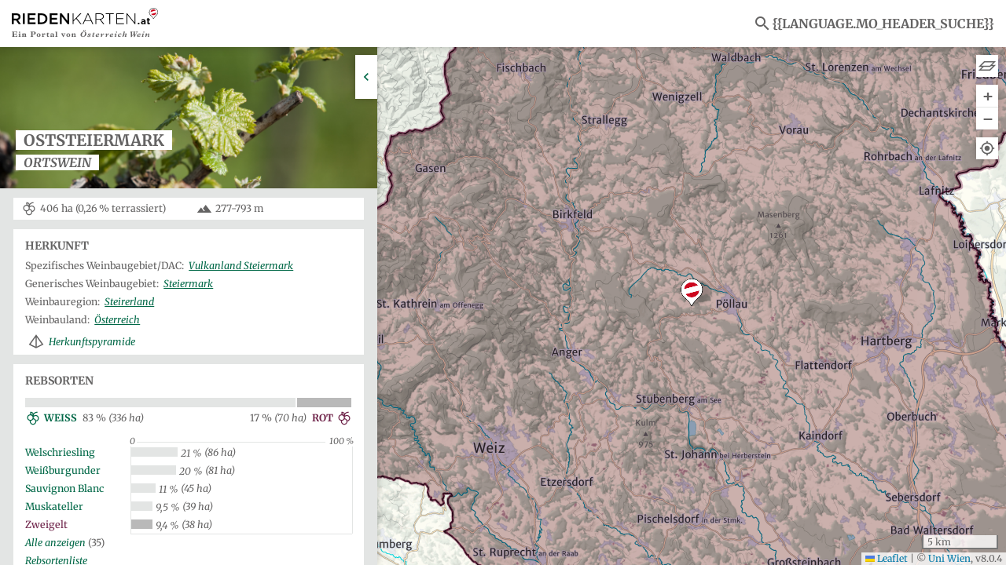

--- FILE ---
content_type: text/html; charset=UTF-8
request_url: https://riedenkarten.at/1030
body_size: 18547
content:

<!DOCTYPE html>
<html>

<head>
    <meta charset="UTF-8" />
    <meta name="viewport" content="width=device-width, initial-scale=1.0" />

    <title>Riedenkarten</title>

    <meta name="description" content="Ein Portal von Österreich Wein. Die Herkunft eines Weines ist in der Weinwirtschaft von maßgeblicher Bedeutung. Sie ist wesentlicher Teil der Qualität und wird allgemein eng mit dem Terroir eines Weines verbunden. Je kleiner und spezifischer die Herkunft, desto höher die zugeschriebene Qualität." />
    <meta name="keywords" content="österreichischer Wein, Wein Herkunft, Rieden, österreichische Rieden, Österreich Wein Marketing, Weinanbaugebiete" />
    <meta name="author" content="Österreich Wein Marketing" />

    <meta name="apple-mobile-web-app-capable" content="yes" /> <!-- full screen issue on safari on iOS -->
    <meta name="HandheldFriendly" content="true" /> <!-- font size issue on chrome on android -->

    <link rel="shortcut icon" href="./images/riedenkarten_favicon.ico" />

    <!-- -------------------------- -->
    <!-- Node modules -->
    <!-- -------------------------- -->

    <script src="./node_modules/mustache/mustache.min.js"></script>
    <script src="./node_modules/jquery/dist/jquery.min.js"></script>
    <script src="./node_modules/mark.js/dist/jquery.mark.min.js"></script>

    <!-- -------------------------- -->

    <script>
        // Load the language table & config json into a global constant to be used via Mustache and oewm-mvc.
        const _LANG_   = {"lbl_header_wbg":"Weinbaugebiete","mo_header_wbg":"Weinbaugebiete","lbl_header_infos":"Infos","mo_header_infos":"Infos","mo_header_suche":"Suche","lbl_header_hintergr":"Hintergrund","mo_header_hintergr":"Hintergrund","lbl_header_team":"Projektteam","mo_header_team":"Projektteam","lbl_header_ueber":"\u00dcber das Projekt","mo_header_ueber":"\u00dcber das Projekt","lbl_header_daten":"Datengrundlagen","mo_header_daten":"Datengrundlagen","lbl_header_faq":"FAQ","mo_header_faq":"H\u00e4ufig gestellte Fragen","lbl_header_rechtl":"Rechtliches","mo_header_rechtl":"Rechtliches","lbl_header_impressum":"Impressum","mo_header_impressum":"Impressum","lbl_header_datenschutz":"Datenschutzhinweise","mo_header_datenschutz":"Datenschutzhinweise","lbl_header_nutzungsr":"Nutzungsrechte","mo_header_nutzungsr":"Nutzungsrechte","lbl_header_barrierefr":"Barrierefreiheit","mo_header_barrierefr":"Barrierefreiheit","lbl_header_sprachen":"Sprachen","mo_header_sprachen":"Sprachen","lbl_header_de":"Deutsch","mo_header_de":"Deutsch","lbl_header_en":"English","mo_header_en":"Englisch","lbl_header_suchbegriff":"Nach einer Herkunft suchen \u2026","alt_header_main_logo":"Rieden Karten","mo_header_main_logo":"Rieden Karten","alt_header_slogan_logo":"Ein Portal von \u00d6sterreich Wein","mo_header_slogan_logo":"\u00d6sterreich Wein","mo_header_hamburger":"Men\u00fc","lbl_search_treffer":"Treffer","lbl_search_keineTreffer":"Keine Treffer","lbl_header_kontakt":"Kontakt","url_header_kontakt":"https:\/\/www.oesterreichwein.at\/kontakt","lbl_header_textquellen":"Textquellen","mo_header_textquellen":"Textquellen","url_header_oesterreich_wein":"https:\/\/www.oesterreichwein.at\/","lbl_header_shop":"Gedruckte Karten kaufen","url_header_shop":"https:\/\/shop.oesterreichwein.at\/search?search_api_fulltext=riedenkarten","mo_header_shop":"Shop","mo_infobox_schliessen":"Schlie\u00dfen","mo_infobox_oeffnen":"\u00d6ffnen","lbl_infobox_herkunft":"Herkunft","mo_infobox_herkunft":"Herkunft","lbl_infobox_pyramide":"Herkunftspyramide","mo_infobox_bepflanzt":"Bepflanzte Fl\u00e4che","mo_infobox_hoehe":"H\u00f6he der bepflanzten Fl\u00e4che","mo_infobox_ausr":"Ausrichtung der bepflanzten Fl\u00e4che","mo_infobox_neigung":"Hangneigung der bepflanzten Fl\u00e4che","lbl_infobox_klima":"Klima","lbl_infobox_jahresz":"Jahreszeiten","mo_infobox_fr\u00fchling":"Fr\u00fchling","mo_infobox_sommer":"Sommer","mo_infobox_herbst":"Herbst","mo_infobox_winter":"Winter","lbl_infobox_temp":"Lufttemperatur","mo_infobox_temp":"Lufttemperatur","lbl_infobox_niederschl":"Niederschlag","mo_infobox_niederschl":"Niederschlag","lbl_infobox_sonnenst":"Sonnenstunden","mo_infobox_sonnenst":"Sonnenstunden","mo_infobox_mittel":"Jahresmittel","mo_infobox_summe":"Jahressumme","lbl_infobox_referenz":"Referenzstation","lbl_infobox_werte":"Werte","lbl_infobox_daten":"Daten","lbl_infobox_beschr":"Beschreibung","lbl_infobox_pdf":"PDF","mo_infobox_fruehling_mittel":"Fr\u00fchlingsmittel","mo_infobox_sommer_mittel":"Sommermittel","mo_infobox_herbst_mittel":"Herbstmittel","mo_infobox_winter_mittel":"Wintermittel","mo_infobox_fruehling_summe":"Fr\u00fchlingssumme","mo_infobox_sommer_summe":"Sommersumme","mo_infobox_herbst_summe":"Herbstsumme","mo_infobox_winter_summe":"Wintersumme","lbl_infobox_flat":"Flach","lbl_infobox_n":"Nord","lbl_infobox_ne":"Nordost","lbl_infobox_e":"Ost","lbl_infobox_se":"S\u00fcdost","lbl_infobox_s":"S\u00fcd","lbl_infobox_sw":"S\u00fcdwest","lbl_infobox_w":"West","lbl_infobox_nw":"Nordwest","lbl_infobox_terrassiert":"terrassiert","lbl_infobox_unbepflanzt":"nicht bepflanzt","url_infobox_zamg_jahrbuch":"https:\/\/www.geosphere.at\/","mo_infobox_pdf_herunterladen":"Als PDF herunterladen","lbl_infobox_rebsorten":"Rebsorten","lbl_infobox_weiss":"Wei\u00df","lbl_infobox_rot":"Rot","url_infobox_alle":"Alle anzeigen","lbl_infobox_betriebe":"Betriebe","lbl_infobox_weine":"Weine","mo_mapnav_pyramide":"Herkunftspyramide","lbl_mapnav_herkuenfte":"Herk\u00fcnfte","mo_mapnav_wbl":"Weinbauland","mo_mapnav_wbr":"Weinbauregion","mo_mapnav_g_wbg":"Generisches Weinbaugebiet","mo_mapnav_s_wbg":"Spezifisches Weinbaugebiet\/DAC","mo_mapnav_grosslage":"Gro\u00dflage","mo_mapnav_ortswein":"Ortswein","mo_mapnav_gemeinde":"Weinbaugemeinde","mo_mapnav_kg":"Weinbau-Katastralgemeinde","mo_mapnav_riede":"Ried","mo_mapnav_subriede":"Ried innerhalb einer Ried","lbl_mapnav_wbl":"Weinbauland","lbl_mapnav_wbr":"Weinbauregion","lbl_mapnav_g_wbg":"Generisches Weinbaugebiet","lbl_mapnav_s_wbg":"Spezifisches Weinbaugebiet\/DAC","lbl_mapnav_grosslage":"Gro\u00dflage","lbl_mapnav_ortswein":"Ortswein","lbl_mapnav_gemeinde":"Weinbaugem.","lbl_mapnav_kg":"Weinbau-KG","lbl_mapnav_riede":"Ried","lbl_mapnav_subriede":"Ried innerhalb einer Ried","mo_mapnav_zoom_in":"Zoom in","mo_mapnav_zoom_out":"Zoom out","mo_mapnav_ortung":"Zeige mir, wo ich bin!","mo_mapnav_legende":"Legende","mo_mapnav_layer":"Herk\u00fcnfte und Legende","mo_mapnav_legendeHerkuenfte":"Legende & Herk\u00fcnfte","lbl_sys_wbl":"Weinbauland","lbl_sys_wbl_p":"Weinbauland","mo_sys_wbl":"Weinbauland","mo_sys_wbl_p":"Weinbauland","lbl_sys_wbr":"Weinbauregion","lbl_sys_wbr_p":"Weinbauregionen","mo_sys_wbr":"Weinbauregion","mo_sys_wbr_p":"Weinbauregionen","lbl_sys_g_wbg":"Generisches Weinbaugebiet","lbl_sys_g_wbg_p":"Generische Weinbaugebiete","mo_sys_g_wbg":"Generisches Weinbaugebiet","mo_sys_g_wbg_p":"Generische Weinbaugebiete","lbl_sys_s_wbg":"Spezifisches Weinbaugebiet\/DAC","lbl_sys_s_wbg_p":"Spezifische Weinbaugebiete\/DAC","mo_sys_s_wbg":"Spezifisches Weinbaugebiet\/DAC","mo_sys_s_wbg_p":"Spezifische Weinbaugebiete\/DAC","lbl_sys_grosslage":"Gro\u00dflage","lbl_sys_grosslage_p":"Gro\u00dflagen","mo_sys_grosslage":"Gro\u00dflage","mo_sys_grosslage_p":"Gro\u00dflagen","lbl_sys_ortswein":"Ortswein","lbl_sys_ortswein_p":"Ortsweine","mo_sys_ortswein":"Ortswein","mo_sys_ortswein_p":"Ortsweine","lbl_sys_gemeinde":"Weinbaugemeinde","lbl_sys_gemeinde_p":"Weinbaugemeinden","mo_sys_gemeinde":"Weinbaugemeinde","mo_sys_gemeinde_p":"Weinbaugemeinden","lbl_sys_kg":"Weinbau-Katastralgemeinde","lbl_sys_kg_p":"Weinbau-Katastralgemeinden","mo_sys_kg":"Weinbau-Katastralgemeinde","mo_sys_kg_p":"Weinbau-Katastralgemeinden","lbl_sys_riede":"Ried","lbl_sys_riede_p":"Rieden","mo_sys_riede":"Ried","mo_sys_riede_p":"Rieden","lbl_sys_subriede":"Ried innerhalb einer Ried","lbl_sys_subriede_p":"Rieden innerhalb einer Ried","mo_sys_subriede":"Ried innerhalb einer Ried","mo_sys_subriede_p":"Rieden innerhalb einer Ried","lbl_sys_herkunftspyramide":"Herkunftspyramide","mo_sys_herkunftspyramide":"Herkunftspyramide","lbl_sys_legende":"Legende","mo_sys_legende":"Legende","lbl_sys_cookieconsent":"Diese Website verwendet Cookies. Durch die Nutzung dieser Website erkl\u00e4ren Sie sich damit einverstanden. Weitere Informationen finden Sie in den \u003Cspan id=\"modalLink\" onclick=openModal(\"privacyModal\",\"de\")\u003EDatenschutzhinweisen\u003C\/span\u003E im Infobereich.","lbl_sys_riedenkarten":"Riedenkarten","lbl_wbg_noe":"Nieder\u00f6sterreich","mo_wbg_noe":"Nieder\u00f6sterreich","lbl_wgb_wachau":"Wachau","mo_wbg_wachau":"Wachau","lbl_wbg_kremstal":"Kremstal","mo_wbg_kremstal":"Kremstal","lbl_wbg_kamptal":"Kamptal","mo_wbg_kamptal":"Kamptal","lbl_wbg_traisental":"Traisental","mo_wbg_traisental":"Traisental","lbl_wbg_wagram":"Wagram","mo_wbg_wagram":"Wagram","lbl_wbg_weinviertel":"Weinviertel","mo_wbg_weinviertel":"Weinviertel","lbl_wbg_carnuntum":"Carnuntum","mo_wbg_carnuntum":"Carnuntum","lbl_wbg_theremenregion":"Thermenregion","mo_wbg_thermenregion":"Thermenregion","lbl_wbg_bgld":"Burgenland","mo_wbg_bgld":"Burgenland","lbl_wbg_neusiedlersee":"Neusiedlersee","mo_wbg_neusiedlersee":"Neusiedlersee","lbl_wbg_leithaberg":"Leithaberg (inkl. Rust)","mo_wbg_leithaberg":"Leithaberg (inkl. Rust)","lbl_wbg_rosalia":"Rosalia","mo_wbg_rosalia":"Rosalia","lbl_wbg_mittelburgenland":"Mittelburgenland","mo_wbg_mittelburgenland":"Mittelburgenland","lbl_wbg_eisenberg":"Eisenberg","mo_wbg_eisenberg":"Eisenberg","lbl_wbg_stmk":"Steiermark","mo_wbg_stmk":"Steiermark","lbl_wbg_stmk_vulkan":"Vulkanland Steiermark","mo_wbg_stmk_vulkan":"Vulkanland Steiermark","lbl_wbg_suedstmk":"S\u00fcdsteiermark","mo_wbg_suedstmk":"S\u00fcdsteiermark","lbl_wbg_weststmk":"Weststeiermark","mo_wbg_weststmk":"Weststeiermark","lbl_wbg_wien":"Wien","mo_wbg_wien":"Wien","lbl_browser_nachricht":"Ihr Browser ist veraltet und wird von dieser Webseite nicht unterst\u00fctzt. Einige Inhalte dieser Seite werden vielleicht nicht, oder nicht richtig, dargestellt.","lbl_browser_achtung":"Achtung","lbl_browser_browser":"Ihr verwendeter Browser","lbl_browser_final":"Bitte verwenden Sie einen aktuellen Browser!","lbl_browser_schlie\u00dfen":"Schlie\u00dfen","mo_lb_schliessen":"Schlie\u00dfen (Esc)","mo_lb_interaktive_version":"Interaktive Version \u00f6ffnen","mo_lb_vollbild":"Vollbild umschalten","mo_lb_zoomen":"Vergr\u00f6\u00dfern\/verkleinern","mo_lb_vorheriges":"Vorheriges","mo_lb_naechstes":"N\u00e4chstes","lbl_infobox_showall":"Alle anzeigen","lbl_infobox_rebsortenliste":"Rebsortenliste","lbl_infobox_ese":"Ost-S\u00fcdost","lbl_infobox_sse":"S\u00fcd-S\u00fcdost","lbl_infobox_nne":"Nord-Nordost","lbl_infobox_ene":"Ost-Nordost","lbl_infobox_ssw":"S\u00fcd-S\u00fcdwest","lbl_infobox_wsw":"West-S\u00fcdwest","lbl_infobox_wnw":"West-Nordwest","lbl_infobox_nnw":"Nord-Nordwest","mo_infobox_button_weine":"Weine dieser Herkunft am Etikett","mo_infobox_button_betriebe":"Betriebe mit Standort in dieser Herkunft","lbl_infobox_geo":"Geologie & Boden","mo_infobox_mehr":"Mehr","mo_infobox_weniger":"Weniger","lbl_infobox_geo_am":"Untergrund","lbl_infobox_geo_bt":"Bodentyp","lbl_infobox_geo_ba":"Bodentextur","lbl_infobox_geo_kg":"Kalkgehalt","lbl_infobox_geo_hg":"Humusgehalt","lbl_infobox_geo_gr":"Gr\u00fcndigkeit","lbl_infobox_geo_wv":"Wasserverh\u00e4ltnisse","lbl_infobox_geo_dl":"Durchl\u00e4ssigkeit","lbl_infobox_ant_kies":"Kies, Schotter","lbl_infobox_ant_konglo":"Konglomerat, Brekzie","lbl_infobox_ant_block":"Bl\u00f6cke, Blockwerk","lbl_infobox_ant_sande":"Sand, Sandstein","lbl_infobox_ant_tone":"Ton, Schluff","lbl_infobox_ant_lehm":"Lehm","lbl_infobox_ant_loess":"L\u00f6ss, L\u00f6sslehm","lbl_infobox_ant_locker":"Lockermaterial","lbl_infobox_ant_mergel":"Mergel","lbl_infobox_ant_kalk":"Kalkstein","lbl_infobox_ant_dolo":"Dolomit","lbl_infobox_ant_marmor":"Marmor","lbl_infobox_ant_schief":"Schiefer","lbl_infobox_ant_phyll":"Phyllit","lbl_infobox_ant_quarz":"Quarzit","lbl_infobox_ant_gneis":"Gneis","lbl_infobox_ant_granit":"Granit","lbl_infobox_ant_granul":"Granulit","lbl_infobox_ant_amphi":"Amphibolit","lbl_infobox_ant_serpen":"Serpentinit","lbl_infobox_ant_opal":"Opal","lbl_infobox_ant_basalt":"Basalt, Vulkanit","lbl_infobox_ant_sonst_a":"Sonstige","lbl_infobox_ant_anmoor":"Anmoor, Moor","lbl_infobox_ant_au":"Auboden","lbl_infobox_ant_braune":"Braunerde","lbl_infobox_ant_gley":"Gley","lbl_infobox_ant_kolluv":"Kolluvium","lbl_infobox_ant_pseudo":"Pseudogley","lbl_infobox_ant_ranker":"Ranker","lbl_infobox_ant_rendsi":"Rendsina","lbl_infobox_ant_rigol":"Rigolboden","lbl_infobox_ant_roh":"Rohboden","lbl_infobox_ant_salz":"Salzboden","lbl_infobox_ant_schwar":"Schwarzerde","lbl_infobox_ant_sonst_b":"Sonstiger Boden","lbl_infobox_ant_uneinh":"Uneinheitlicher Boden","lbl_infobox_ant_ton":"tonig","lbl_infobox_ant_schluf":"schluffig","lbl_infobox_ant_sand":"sandig","lbl_infobox_ant_gering":"gering","lbl_infobox_ant_mittel":"mittel","lbl_infobox_ant_hoch":"hoch","lbl_infobox_ant_seicht":"seichtgr\u00fcndig","lbl_infobox_ant_tief":"tiefgr\u00fcndig","lbl_infobox_ant_trocken":"trocken","lbl_infobox_ant_gut":"gut versorgt","lbl_infobox_ant_feucht":"feucht","lbl_infobox_geo_details":"Details anzeigen","lbl_infobox_geo_leg":"Begriffserkl\u00e4rungen","lbl_infobox_geo_most":"h\u00e4ufigster Anteil","lbl_lightbox_geo_ant_k":"Anteil an der kartierten bepflanzten Riedfl\u00e4che","lbl_lightbox_geo_daten":"GK50\/GEOFAST50 - GeoSphere Austria (Untergrund), eBOD - BFW (s\u00e4mtliche Bodenparameter)","lbl_lightbox_geo_ant_gk":"Geologischer Kartierungsgrad der bepflanzten Riedfl\u00e4che","lbl_lightbox_geo_ant_ebod":"Bodenkundlicher Kartierungsgrad der bepflanzten Riedfl\u00e4che","lbl_lightbox_geo_note":"f\u00fcr eine Auswertung m\u00fcssen mindestens 75% der bepflanzten Riedfl\u00e4che geologisch oder bodenkundlich kartiert sein.","lbl_lightbox_geo_method":"ersichtlich auf riedenkarten.at unter Infos\/Datengrundlagen","lbl_infobox_no_data":"keine Daten verf\u00fcgbar","mo_infobox_geo_am":"Festes oder lockeres Gestein (Ausgangsmaterial), das den Boden unterlagert","mo_infobox_geo_ba":"Korngr\u00f6\u00dfenzusammensetzung im Boden bzw. obersten Bodenhorizont (tonig\/schluffig\/sandig\/lehmig)","mo_infobox_geo_bt":"\u00dcber dem Untergrund liegender Boden mit in sich \u00e4hnlichen Eigenschaften und Bodenschichten","mo_infobox_geo_kg":"Menge an Kalzium- und Magnesiumkarbonat im Boden (kalkarm\/m\u00e4\u00dfig kalkhaltig\/kalkreich)","mo_infobox_geo_hg":"Menge an organischen Stoffen im Boden (humusarm\/mittelhumos\/humusreich)","mo_infobox_geo_gr":"Tiefe der lockeren Bodenschichten (seichtgr\u00fcndig\/mittelgr\u00fcndig\/tiefgr\u00fcndig)","mo_infobox_geo_wv":"Wasserversorgung eines Standorts (trocken\/gut versorgt\/feucht)","mo_infobox_geo_dl":"Ausma\u00df der vertikalen Wasserabflussgeschwindigkeit im Boden (schwach\/m\u00e4\u00dfig\/stark)","lbl_infobox_little_data":"Kartierungsgrad unzureichend","lbl_lightbox_geo_daten_label":"Datengrundlagen","lbl_lightbox_geo_note_label":"Hinweis","lbl_lightbox_geo_method_label":"Auswertungsmethodik","lbl_infobox_ant_lehmig":"lehmig","lbl_infobox_ant_kalkarm":"kalkarm","lbl_infobox_ant_kalkreich":"kalkreich","lbl_infobox_ant_kalkmittel":"m\u00e4\u00dfig kalkhaltig","lbl_infobox_ant_humusmittel":"mittelhumos","lbl_infobox_ant_humusarm":"humusarm","lbl_infobox_ant_humusreich":"humusreich","lbl_infobox_ant_mittelgruendig":"mittelgr\u00fcndig","lbl_infobox_ant_maessig":"m\u00e4\u00dfig","lbl_infobox_ant_schwach":"schwach","lbl_infobox_ant_stark":"stark","lbl_infobox_geo_further":"weitere Anteile","lbl_infobox_geo_ant":"Fl\u00e4chenanteil","lbl_header_deprecated_id":"Ung\u00fcltige ID","lbl_header_lizenz":"Lizenzbedingungen","mo_header_lizenz":"Lizenzbedingungen","lbl_filter_variety_title":"Rebsorten","lbl_filter_variety_subsel_all":"gesamt","lbl_filter_variety_subsel_pp":"h\u00e4ufigster Anteil","lbl_filter_variety_subsel_10pc":"\u00fcber 10 %","lbl_filter_variety_subsel_25pc":"\u00fcber 25 %","lbl_filter_variety_subsel_50pc":"\u00fcber 50 %","lbl_filter_variety_subsel_1ha":"\u00fcber 1 ha","lbl_filter_variety_subsel_10ha":"\u00fcber 10 ha","lbl_filter_variety_subsel_25ha":"\u00fcber 25 ha","lbl_filter_variety_subsel_100ha":"\u00fcber 100 ha","lbl_filter_geology_title":"Geologie & Boden","lbl_filter_geology_sel_substratum":"Untergrund","lbl_filter_geology_sel_lime":"Kalkgehalt","lbl_filter_geology_sel_depth":"Gr\u00fcndigkeit","lbl_filter_geology_sel_water":"Wasserverh\u00e4ltnisse","lbl_filter_geology_subsel_supplement":"vorwiegend","lbl_filter_terrain_title":"Gel\u00e4nde","lbl_filter_terrain_sel_area":"Bepflanzte Fl\u00e4che","lbl_filter_terrain_subsel_area_1ha":"bis 1 ha","lbl_filter_terrain_subsel_area_1_5ha":"\u00fcber 1 bis 5 ha","lbl_filter_terrain_subsel_area_5_10ha":"\u00fcber 5 bis 10 ha","lbl_filter_terrain_subsel_area_10_20ha":"\u00fcber 10 bis 20 ha","lbl_filter_terrain_subsel_area_20_50ha":"\u00fcber 20 bis 50 ha","lbl_filter_terrain_subsel_area_50_100ha":"\u00fcber 50 bis 100 ha","lbl_filter_terrain_subsel_area_100_500ha":"\u00fcber 100 bis 500 ha","lbl_filter_terrain_subsel_area_500_1000ha":"\u00fcber 500 bis 1000 ha","lbl_filter_terrain_subsel_area_1000_5000ha":"\u00fcber 1000 bis 5000 ha","lbl_filter_terrain_subsel_area_5000_10000ha":"\u00fcber 5000 bis 10000 ha","lbl_filter_terrain_subsel_area_10000ha":"\u00fcber 10000 ha","lbl_filter_terrain_sel_terracing":"Terrassierung","lbl_filter_terrain_subsel_terracing_none":"keine","lbl_filter_terrain_subsel_terracing_0pc":"\u00fcber 0 %","lbl_filter_terrain_subsel_terracing_10pc":"\u00fcber 10 %","lbl_filter_terrain_subsel_terracing_25pc":"\u00fcber 25 %","lbl_filter_terrain_subsel_terracing_50pc":"\u00fcber 50 %","lbl_filter_terrain_sel_elevation":"Seeh\u00f6he (max.)","lbl_filter_terrain_subsel_elevation_200m":"bis 200 m","lbl_filter_terrain_subsel_elevation_200_300m":"\u00fcber 200 bis 300 m","lbl_filter_terrain_subsel_elevation_300_400m":"\u00fcber 300 bis 400 m","lbl_filter_terrain_subsel_elevation_400_500m":"\u00fcber 400 bis 500 m","lbl_filter_terrain_subsel_elevation_500m":"\u00fcber 500 m","lbl_filter_terrain_sel_aspect":"Ausrichtung","lbl_filter_terrain_subsel_aspect_north":"vorwiegend Nord","lbl_filter_terrain_subsel_aspect_east":"vorwiegend Ost","lbl_filter_terrain_subsel_aspect_south":"vorwiegend S\u00fcd","lbl_filter_terrain_subsel_aspect_west":"vorwiegend West","lbl_filter_terrain_subsel_aspect_flat":"vorwiegend flach","lbl_filter_terrain_sel_gradient":"Hangneigung (\u00d8)","lbl_filter_terrain_subsel_gradient_flat":"flach (bis 2\u00b0)","lbl_filter_terrain_subsel_gradient_low":"gering (\u00fcber 2 bis 5\u00b0)","lbl_filter_terrain_subsel_gradient_mod":"m\u00e4\u00dfig (\u00fcber 5 bis 10\u00b0)","lbl_filter_terrain_subsel_gradient_mod_steep":"m\u00e4\u00dfig steil (\u00fcber 10 bis 20\u00b0)","lbl_filter_terrain_subsel_gradient_steep":"steil (\u00fcber 20\u00b0)","lbl_filter_sel_default":"Auswahl \u2026","lbl_filter_subsel_default":"Auswahl \u2026","lbl_filter_list_map":"in Karte anzeigen","lbl_filter_list_origins":"\u00dcbergeordnete Herk\u00fcnfte","mo_filter_list_origins":"\u00dcbergeordnete Herk\u00fcnfte (Weinbaugebiet, Ortswein, Gemeinde)","lbl_filter_list_ha":"ha","mo_filter_list_ha":"Hektar","lbl_filter_list_pc":"%","mo_filter_list_pc":"Prozent","lbl_filter_list_elevation":"Seeh\u00f6he (max.) ","mo_filter_list_elevation":"Maximale Seeh\u00f6he in Meter","lbl_filter_list_aspect":"Hauptausrichtung ","mo_filter_list_aspect":"Hauptausrichtung ","lbl_filter_list_gradient":"Hangneigung (\u00d8)","mo_filter_list_gradient":"Durchschnittliche Hangneigung in Grad","lbl_filter_list_sort":"Sortieren nach:","lbl_filter_list_sort_name_az":"Herkunft A-Z","lbl_filter_list_sort_name_za":"Herkunft Z-A","lbl_filter_list_sort_origins_az":"\u00dcbergeordnete Herk\u00fcnfte A-Z","lbl_filter_list_sort_origins_za":"\u00dcbergeordnete Herk\u00fcnfte Z-A","lbl_filter_list_sort_ha_asc":"Hektar aufsteigend","lbl_filter_list_sort_ha_desc":"Hektar absteigend","lbl_filter_list_sort_pc_asc":"Prozent aufsteigend","lbl_filter_list_sort_pc_desc":"Prozent absteigend","lbl_filter_list_sort_more":"weitere","lbl_filter_list_sort_show":"anzeigen","lbl_filter_accordion_filters":"Suche & Filter","lbl_filter_accordion_results":"Ergebnisse","lbl_header_short_de":"DE","lbl_header_short_en":"EN","lbl_search_keyword_too_short":"Suchtext zu kurz (min. 2 Buchstaben)","lbl_clear_all_filters":"Filter zur\u00fccksetzen","mo_clear_all_filters":"Filterergebnisse in der Tabelle und der Karte zur\u00fccksetzen","mo_clear_all_filters_in_map":"Filterergebnisse in der Karte zur\u00fccksetzen","lbl_collapse_all":"Alle einklappen","lbl_expand_all":"Alle ausklappen","lbl_show_more_results":"weitere Zeilen anzeigen","lbl_show_less_results":"weniger Zeilen anzeigen","lbl_filter_show_origin_label":"Name","lbl_filter_terrain_aspect_n":"N","lbl_filter_terrain_aspect_nne":"NNO","lbl_filter_terrain_aspect_nnw":"NNW","lbl_filter_terrain_aspect_e":"O","lbl_filter_terrain_aspect_ne":"NO","lbl_filter_terrain_aspect_ene":"ONO","lbl_filter_terrain_aspect_ese":"OSO","lbl_filter_terrain_aspect_s":"S","lbl_filter_terrain_aspect_se":"SO","lbl_filter_terrain_aspect_sw":"SW","lbl_filter_terrain_aspect_sse":"SSO","lbl_filter_terrain_aspect_ssw":"SSW","lbl_filter_terrain_aspect_w":"W","lbl_filter_terrain_aspect_nw":"NW","lbl_filter_terrain_aspect_wsw":"WSW","lbl_filter_terrain_aspect_wnw":"WNW","lbl_filter_terrain_aspect_flat":"flach"};
        const _CONFIG_ = {"defaultLanguage":"de","debug":false,"cookiebanner":true,"apiRoot":"https:\/\/oewm.geo.univie.ac.at\/oewm-api\/v1_9","apiRoot_pip":"https:\/\/oewm.geo.univie.ac.at\/oewm-api\/v1_9","api":"oewm-api\/v1_9\/","app_host_de":"https:\/\/riedenkarten.at\/","app_host_en":"https:\/\/austrianvineyards.com\/","wine_charts_dir":"data\/wine_charts\/","geology_charts_dir":"data\/geology_charts\/","meteo_charts_dir":"data\/meteo\/","pdf_dir":"data\/pdf\/","bar_breakpoint":60,"max_lines_infobox":5,"meteo_chart_host":"https:\/\/map.geo.univie.ac.at\/","meteo_chart_dir":"sandbox\/climograph\/responsive\/comb2\/","meteo_chart_script":"climate_chart.php","meteo_chart_version":1938593506,"meteo_dir":"\/data\/meteo\/","image_dir":".\/images\/","appTitle":"Riedenkarten","apiVersion":2,"appVersion":"8.0.4","showVersion":true,"showHerkunft":false,"infoModalLink":"https:\/\/geographie.univie.ac.at\/arbeitsgruppen\/kartographie-und-geoinformation\/","infoTemplate":".\/templates\/feature-info.tpl.php","modalTemplate":"modal.tpl.html","languageBaseUrl":{"de":"https:\/\/www.riedenkarten.at","en":"https:\/\/www.austrianvineyards.com"},"geoline":[{"key":"wbl","text":"Weinbauland","plural":"Weinbaul\u00e4nder"},{"key":"wbr","text":"Weinbauregion","plural":"Weinbauregionen"},{"key":"g_wbg","text":"Generisches Weinbaugebiet","plural":"Generische Weinbaugebiete"},{"key":"s_wbg","text":"Spezifisches Weinbaugebiet\/DAC","plural":"Spezifische Weinbaugebiete\/DAC"},{"key":"grosslage","text":"Gro\u00dflage","plural":"Gro\u00dflagen"},{"key":"gemeinde","text":"Weinbaugemeinde","plural":"Weinbaugemeinden"},{"key":"kg","text":"Weinbau-Katastralgemeinde","plural":"Weinbau-Katastralgemeinden"},{"key":"riede","text":"Ried","plural":"Rieden"},{"key":"subriede","text":"Ried innerhalb einer Ried","plural":"Rieden innerhalb einer Ried"}],"categories":[{"key":"wbl","text":"Weinbauland","plural":"Weinbaul\u00e4nder"},{"key":"wbr","text":"Weinbauregion","plural":"Weinbauregionen"},{"key":"g_wbg","text":"Generisches Weinbaugebiet","plural":"Generische Weinbaugebiete"},{"key":"s_wbg","text":"Spezifisches Weinbaugebiet\/DAC","plural":"Spezifische Weinbaugebiete\/DAC"},{"key":"grosslage","text":"Gro\u00dflage","plural":"Gro\u00dflagen"},{"key":"ortswein","text":"Ortswein","plural":"Ortsweine"},{"key":"gemeinde","text":"Weinbaugemeinde","plural":"Weinbaugemeinden"},{"key":"ortsteil","text":"Weinbau-Ortsteil","plural":"Weinbau-Ortsteile"},{"key":"kg","text":"Weinbau-Katastralgemeinde","plural":"Weinbau-Katastralgemeinden"},{"key":"riede","text":"Ried","plural":"Rieden"},{"key":"subriede","text":"Ried innerhalb einer Ried","plural":"Rieden innerhalb einer Ried"}],"search_assign":{"s_wbg":["g_wbg"],"grosslage":["s_wbg"],"ortswein":["s_wbg"],"gemeinde":["s_wbg"],"kg":["s_wbg"],"riede":["gemeinde","ortswein","s_wbg"],"subriede":["gemeinde","ortswein","s_wbg"]},"meteo":{"dir":"\/data\/meteo\/","dummy":"meteo_dummy.png","prefix":"meteo","con":"_","img_type":"png"},"categoriesWithStats":["wbl","wbr","g_wbg","s_wbg","grosslage","ortswein","gemeinde","kg","riede","subriede"],"categoriesWithClimate":["ortswein","gemeinde","kg","riede","subriede"],"categoriesWithAllStats":["riede","subriede"],"map":{"marker":{"iconShadowUrl":".\/images\/shadow_only.png","iconUrl":".\/images\/pin_only2.png","width":27.7,"height":35,"shadowWidth":70,"shadowHeight":35},"filteredSearchMarker":{"iconShadowUrl":".\/images\/shadow_only.png","iconUrl":".\/images\/oewm_pin_green.svg","width":27.7,"height":35,"shadowWidth":70,"shadowHeight":35},"stationMarker":{"iconUrl":".\/images\/weather_station.png","width":35,"height":35},"locate":{"zoom":12,"title":"Show me where I am!","pulseOptions":{"iconSize":[10,10],"fillColor":"#8A0F3D","color":"#8A0F3D","animate":true,"heatbeat":1},"drawCircle":true,"circleStyle":{"fillColor":"#8A0F3D"},"markerStyle":{"weight":2,"radius":7,"fillColor":"#8A0F3D","color":"#FFFFFF"}},"controls":{"scale":true,"zoomLevel":false,"layers":false,"locate":true,"origin":true,"legend":false},"leafletOptions":{"maxZoom":18,"minZoom":5,"zoom":8,"center":[47.8,13.35],"zoomAnimation":false,"markerZoomAnimation":false,"tap":false,"doubleClickZoom":false},"zoomDuration":0,"initialBounds":[[46.59,15.02],[48.85,17.21]],"tileLayers":[{"name":"OWM-tms (5 -7)","attribution":"\u00a9 <a onclick=openModal('dataModal','de')>Uni Wien<\/a>","tms":true,"url":"https:\/\/{s}.geo.univie.ac.at\/TMS\/OEWM\/EXTERN\/oewm_tms_herkuenfte\/{z}\/{x}\/{y}.png","subdomains":["map","data1"],"maxZoom":7,"minZoom":5,"bounds":[[0.9,-70.9],[75,88.9]],"maxBounds":[[0.9,-70.9],[75,88.9]]},{"name":"OWM-tms (8 -12)","attribution":"\u00a9 <a onclick=openModal('dataModal','de')>Uni Wien<\/a>","tms":true,"url":"https:\/\/{s}.geo.univie.ac.at\/TMS\/OEWM\/EXTERN\/oewm_tms_herkuenfte\/{z}\/{x}\/{y}.png","subdomains":["map","data1"],"maxZoom":15,"maxNativeZoom":12,"minZoom":8,"bounds":[[44.672,5.911],[50.469,20.94]],"maxBounds":[[44.672,5.911],[50.469,20.94]]},{"name":"OWM-tms (13 -15)","attribution":"\u00a9 <a onclick=openModal('dataModal','de')>Uni Wien<\/a>","tms":true,"url":"https:\/\/{s}.geo.univie.ac.at\/TMS\/OEWM\/EXTERN\/oewm_tms_herkuenfte\/{z}\/{x}\/{y}.png","subdomains":["map","data1"],"maxZoom":15,"minZoom":13,"bounds":[[46.364401445,14.7952527294486],[49.0319304426064,17.2207039965713]],"maxBounds":[[44.672,5.911],[50.469,20.94]]},{"name":"Basemap Orthofoto","attribution":"Datenquelle:  <a target='_blank' href='https:\/\/www.basemap.at\/'>basemap.at<\/a>","url":"https:\/\/mapsneu.wien.gv.at\/basemap\/bmaporthofoto30cm\/normal\/google3857\/{z}\/{y}\/{x}.jpeg","maxZoom":18,"minZoom":16,"bounds":[[46.35877,8.782379],[49.037872,17.189532]],"maxBounds":[[46.35877,8.782379],[49.037872,17.189532]]}],"geoJSONLayers":[{"category":"wbl","styles":{"default":{"fillOpacity":0.35,"fillColor":"#006847","opacity":1,"color":"#006847","weight":2,"linecap":"round","linejoin":"round"},"highlighted":{"fillOpacity":0.35,"fillColor":"#006847","opacity":1,"color":"#006847","weight":2},"selected":{"fillOpacity":0.35,"fillColor":"#006847","opacity":1,"color":"#006847","weight":2}}},{"category":"wbr","styles":{"default":{"fillOpacity":0.35,"fillColor":"#006847","opacity":1,"color":"#006847","weight":2,"linecap":"round","linejoin":"round"},"highlighted":{"fillOpacity":0.35,"fillColor":"#006847","opacity":1,"color":"#006847","weight":2},"selected":{"fillOpacity":0.35,"fillColor":"#006847","opacity":1,"color":"#006847","weight":2}}},{"category":"g_wbg","styles":{"default":{"fillOpacity":0.35,"fillColor":"#006847","opacity":1,"color":"#006847","weight":2,"linecap":"round","linejoin":"round"},"highlighted":{"fillOpacity":0.35,"fillColor":"#006847","opacity":1,"color":"#006847","weight":2},"selected":{"fillOpacity":0.35,"fillColor":"#006847","opacity":1,"color":"#006847","weight":2}}},{"category":"s_wbg","styles":{"default":{"fillOpacity":0.35,"fillColor":"#6e2349","opacity":1,"color":"#6e2349","weight":2,"linecap":"round","linejoin":"round"},"highlighted":{"fillOpacity":0.35,"fillColor":"#6e2349","opacity":1,"color":"#6e2349","weight":2},"selected":{"fillOpacity":0.35,"fillColor":"#6e2349","opacity":1,"color":"#6e2349","weight":2}}},{"category":"grosslage","styles":{"default":{"fillOpacity":0.35,"fillColor":"#006847","opacity":1,"color":"#006847","weight":2,"linecap":"round","linejoin":"round"},"highlighted":{"fillOpacity":0.35,"fillColor":"#006847","opacity":1,"color":"#006847","weight":2},"selected":{"fillOpacity":0.35,"fillColor":"#006847","opacity":1,"color":"#006847","weight":2}}},{"category":"ortswein","styles":{"default":{"fillOpacity":0.35,"fillColor":"#6e2349","opacity":1,"color":"#6e2349","weight":2,"linecap":"round","linejoin":"round"},"highlighted":{"fillOpacity":0.35,"fillColor":"#6e2349","opacity":1,"color":"#6e2349","weight":2},"selected":{"fillOpacity":0.35,"fillColor":"#6e2349","opacity":1,"color":"#6e2349","weight":2}}},{"category":"gemeinde","styles":{"default":{"fillOpacity":0.35,"fillColor":"#006847","opacity":1,"color":"#006847","weight":2,"linecap":"round","linejoin":"round"},"highlighted":{"fillOpacity":0.35,"fillColor":"#006847","opacity":1,"color":"#006847","weight":2},"selected":{"fillOpacity":0.35,"fillColor":"#006847","opacity":1,"color":"#006847","weight":2}}},{"category":"kg","styles":{"default":{"fillOpacity":0.35,"fillColor":"#006847","opacity":1,"color":"#006847","weight":2,"linecap":"round","linejoin":"round"},"highlighted":{"fillOpacity":0.35,"fillColor":"#006847","opacity":1,"color":"#006847","weight":2},"selected":{"fillOpacity":0.35,"fillColor":"#006847","opacity":1,"color":"#006847","weight":2}}},{"category":"riede","styles":{"default":{"fillOpacity":0.35,"fillColor":"#6e2349","opacity":1,"color":"#6e2349","weight":2,"linecap":"round","linejoin":"round"},"highlighted":{"fillOpacity":0.35,"fillColor":"#6e2349","opacity":1,"color":"#6e2349","weight":2},"selected":{"fillOpacity":0.35,"fillColor":"#6e2349","opacity":1,"color":"#6e2349","weight":2}}},{"category":"subriede","styles":{"default":{"fillOpacity":0.35,"fillColor":"#6e2349","opacity":1,"color":"#6e2349","weight":2,"linecap":"round","linejoin":"round"},"highlighted":{"fillOpacity":0.35,"fillColor":"#6e2349","opacity":1,"color":"#6e2349","weight":2},"selected":{"fillOpacity":0.35,"fillColor":"#6e2349","opacity":1,"color":"#6e2349","weight":2}}}],"styles":{"default":{"fillOpacity":0.2,"fillColor":"#ccc","opacity":1,"color":"#000","weight":1,"linecap":"round","linejoin":"round"},"highlighted":{"fillOpacity":0.5,"fillColor":"#e0cacf","opacity":1,"color":"#444","weight":2},"selected":{"fillOpacity":1,"fillColor":"#b98f9c","opacity":1,"color":"#6e2349","weight":2}}},"lang":"de","urlParams":{"showNavigation":true,"showInfobox":true,"showHeader":true,"centerPin":false,"mapCenter":false,"zoom":false,"showLayer":false,"lang":"de","geoline":false,"showInfo":false}};

        const _FILTER_PARAMS_ = {"grapevariety":{"grapevariety_selection":[{"grape_variety_id":"BL","grape_variety_lbl":"Blauburger","grape_variety_color":"R"},{"grape_variety_id":"BP","grape_variety_lbl":"Blauer Portugieser","grape_variety_color":"R"},{"grape_variety_id":"BW","grape_variety_lbl":"Blauer Wildbacher","grape_variety_color":"R"},{"grape_variety_id":"BF","grape_variety_lbl":"Blaufr\u00e4nkisch","grape_variety_color":"R"},{"grape_variety_id":"BM","grape_variety_lbl":"Bl\u00fctenmuskateller","grape_variety_color":"W"},{"grape_variety_id":"BO","grape_variety_lbl":"Bouvier","grape_variety_color":"W"},{"grape_variety_id":"CF","grape_variety_lbl":"Cabernet Franc","grape_variety_color":"R"},{"grape_variety_id":"CS","grape_variety_lbl":"Cabernet Sauvignon","grape_variety_color":"R"},{"grape_variety_id":"CH","grape_variety_lbl":"Chardonnay","grape_variety_color":"W"},{"grape_variety_id":"DR","grape_variety_lbl":"Donauriesling","grape_variety_color":"W"},{"grape_variety_id":"DV","grape_variety_lbl":"Donauveltliner","grape_variety_color":"W"},{"grape_variety_id":"FV","grape_variety_lbl":"Fr\u00fchroter Veltliner","grape_variety_color":"W"},{"grape_variety_id":"FU","grape_variety_lbl":"Furmint","grape_variety_color":"W"},{"grape_variety_id":"GB","grape_variety_lbl":"Goldburger","grape_variety_color":"W"},{"grape_variety_id":"GL","grape_variety_lbl":"Goldmuskateller","grape_variety_color":"W"},{"grape_variety_id":"GV","grape_variety_lbl":"Gr\u00fcner Veltliner","grape_variety_color":"W"},{"grape_variety_id":"JU","grape_variety_lbl":"Jubil\u00e4umsrebe","grape_variety_color":"W"},{"grape_variety_id":"ME","grape_variety_lbl":"Merlot","grape_variety_color":"R"},{"grape_variety_id":"MT","grape_variety_lbl":"M\u00fcller-Thurgau","grape_variety_color":"W"},{"grape_variety_id":"MC","grape_variety_lbl":"Muscaris","grape_variety_color":"W"},{"grape_variety_id":"MO","grape_variety_lbl":"Muskat Ottonel","grape_variety_color":"W"},{"grape_variety_id":"MU","grape_variety_lbl":"Muskateller","grape_variety_color":"W"},{"grape_variety_id":"NB","grape_variety_lbl":"Neuburger","grape_variety_color":"W"},{"grape_variety_id":"GR","grape_variety_lbl":"Pinot Gris","grape_variety_color":"W"},{"grape_variety_id":"BB","grape_variety_lbl":"Pinot Noir","grape_variety_color":"R"},{"grape_variety_id":"RH","grape_variety_lbl":"Rathay","grape_variety_color":"R"},{"grape_variety_id":"RR","grape_variety_lbl":"Riesling","grape_variety_color":"W"},{"grape_variety_id":"RL","grape_variety_lbl":"Roesler","grape_variety_color":"R"},{"grape_variety_id":"RM","grape_variety_lbl":"Rosenmuskateller","grape_variety_color":"R"},{"grape_variety_id":"RV","grape_variety_lbl":"Roter Veltliner","grape_variety_color":"W"},{"grape_variety_id":"RG","grape_variety_lbl":"Rotgipfler","grape_variety_color":"W"},{"grape_variety_id":"SB","grape_variety_lbl":"Sauvignon Blanc","grape_variety_color":"W"},{"grape_variety_id":"SA","grape_variety_lbl":"Scheurebe","grape_variety_color":"W"},{"grape_variety_id":"sonst_R","grape_variety_lbl":"Sonstige Rot","grape_variety_color":"R"},{"grape_variety_id":"sonst_W","grape_variety_lbl":"Sonstige Wei\u00df","grape_variety_color":"W"},{"grape_variety_id":"SG","grape_variety_lbl":"Souvignier Gris","grape_variety_color":"W"},{"grape_variety_id":"SL","grape_variety_lbl":"St. Laurent","grape_variety_color":"R"},{"grape_variety_id":"SY","grape_variety_lbl":"Sylvaner","grape_variety_color":"W"},{"grape_variety_id":"SH","grape_variety_lbl":"Syrah","grape_variety_color":"R"},{"grape_variety_id":"TR","grape_variety_lbl":"Traminer","grape_variety_color":"W"},{"grape_variety_id":"WB","grape_variety_lbl":"Wei\u00dfburgunder","grape_variety_color":"W"},{"grape_variety_id":"WR","grape_variety_lbl":"Welschriesling","grape_variety_color":"W"},{"grape_variety_id":"WGS","grape_variety_lbl":"Wiener Gemischter Satz","grape_variety_color":"W"},{"grape_variety_id":"ZF","grape_variety_lbl":"Zierfandler","grape_variety_color":"W"},{"grape_variety_id":"ZW","grape_variety_lbl":"Zweigelt","grape_variety_color":"R"}],"grapevariety_filter_values":[{"filter_type":"share","value":"0","value_lbl":"gesamt"},{"filter_type":"","value":"","value_lbl":"h\u00e4ufigster Anteil"},{"filter_type":"share","value":10,"value_lbl":"\u00fcber 10 %"},{"filter_type":"share","value":25,"value_lbl":"\u00fcber 25 %"},{"filter_type":"share","value":50,"value_lbl":"\u00fcber 50 %"},{"filter_type":"area","value":1,"value_lbl":"\u00fcber 1 ha"},{"filter_type":"area","value":10,"value_lbl":"\u00fcber 10 ha"},{"filter_type":"area","value":25,"value_lbl":"\u00fcber 25 ha"},{"filter_type":"area","value":100,"value_lbl":"\u00fcber 100 ha"}]},"geology":[{"geology_type_option":"geology_ausgang","geology_type_lbl":"Untergrund","geology_subtype_options":[{"value":"ant_amphi","value_lbl":"vorwiegend Amphibolit"},{"value":"ant_basalt","value_lbl":"vorwiegend Basalt, Vulkanit"},{"value":"ant_block","value_lbl":"vorwiegend Bl\u00f6cke, Blockwerk"},{"value":"ant_dolo","value_lbl":"vorwiegend Dolomit"},{"value":"ant_gneis","value_lbl":"vorwiegend Gneis"},{"value":"ant_granit","value_lbl":"vorwiegend Granit"},{"value":"ant_granul","value_lbl":"vorwiegend Granulit"},{"value":"ant_kalk","value_lbl":"vorwiegend Kalkstein"},{"value":"ant_kies","value_lbl":"vorwiegend Kies, Schotter"},{"value":"ant_konglo","value_lbl":"vorwiegend Konglomerat, Brekzie"},{"value":"ant_lehm","value_lbl":"vorwiegend Lehm"},{"value":"ant_locker","value_lbl":"vorwiegend Lockermaterial"},{"value":"ant_loess","value_lbl":"vorwiegend L\u00f6ss, L\u00f6sslehm"},{"value":"ant_marmor","value_lbl":"vorwiegend Marmor"},{"value":"ant_mergel","value_lbl":"vorwiegend Mergel"},{"value":"ant_opal","value_lbl":"vorwiegend Opal"},{"value":"ant_phyll","value_lbl":"vorwiegend Phyllit"},{"value":"ant_quarz","value_lbl":"vorwiegend Quarzit"},{"value":"ant_sande","value_lbl":"vorwiegend Sand, Sandstein"},{"value":"ant_schief","value_lbl":"vorwiegend Schiefer"},{"value":"ant_serpen","value_lbl":"vorwiegend Serpentinit"},{"value":"ant_tone","value_lbl":"vorwiegend Ton, Schluff"},{"value":"ant_sonsta","value_lbl":"vorwiegend Sonstige"}]},{"geology_type_option":"geology_kalk","geology_type_lbl":"Kalkgehalt","geology_subtype_options":[{"value":"ant_gering","value_lbl":"vorwiegend kalkarm"},{"value":"ant_mittel","value_lbl":"vorwiegend m\u00e4\u00dfig kalkhaltig"},{"value":"ant_hoch","value_lbl":"vorwiegend kalkreich"}]},{"geology_type_option":"geology_gruendig","geology_type_lbl":"Gr\u00fcndigkeit","geology_subtype_options":[{"value":"ant_seicht","value_lbl":"vorwiegend seichtgr\u00fcndig"},{"value":"ant_mittel","value_lbl":"vorwiegend mittelgr\u00fcndig"},{"value":"ant_tief","value_lbl":"vorwiegend tiefgr\u00fcndig"}]},{"geology_type_option":"geology_wasser","geology_type_lbl":"Wasserverh\u00e4ltnisse","geology_subtype_options":[{"value":"ant_trocke","value_lbl":"vorwiegend trocken"},{"value":"ant_gut","value_lbl":"vorwiegend gut versorgt"},{"value":"ant_feucht","value_lbl":"vorwiegend feucht"}]}],"terrain":[{"terrain_parameter_option":"size","terrain_parameter_lbl":"Bepflanzte Fl\u00e4che","filter_value_options":[{"value":0,"max_value":1,"value_lbl":"bis 1 ha"},{"value":1,"max_value":5,"value_lbl":"\u00fcber 1 bis 5 ha"},{"value":5,"max_value":10,"value_lbl":"\u00fcber 5 bis 10 ha"},{"value":10,"max_value":20,"value_lbl":"\u00fcber 10 bis 20 ha"},{"value":20,"max_value":50,"value_lbl":"\u00fcber 20 bis 50 ha"},{"value":50,"max_value":100,"value_lbl":"\u00fcber 50 bis 100 ha"},{"value":100,"max_value":500,"value_lbl":"\u00fcber 100 bis 500 ha"},{"value":500,"max_value":1000,"value_lbl":"\u00fcber 500 bis 1000 ha"},{"value":1000,"max_value":5000,"value_lbl":"\u00fcber 1000 bis 5000 ha"},{"value":5000,"max_value":10000,"value_lbl":"\u00fcber 5000 bis 10000 ha"},{"value":10000,"max_value":1000000,"value_lbl":"\u00fcber 10000 ha"}]},{"terrain_parameter_option":"terrace","terrain_parameter_lbl":"Terrassierung","filter_value_options":[{"value":0,"max_value":0,"value_lbl":"keine"},{"value":0,"value_lbl":"\u00fcber 0 %"},{"value":10,"value_lbl":"\u00fcber 10 %"},{"value":25,"value_lbl":"\u00fcber 25 %"},{"value":50,"value_lbl":"\u00fcber 50 %"}]},{"terrain_parameter_option":"altitude","terrain_parameter_lbl":"Seeh\u00f6he (max.)","filter_value_options":[{"value":0,"max_value":200,"value_lbl":"bis 200 m"},{"value":200,"max_value":300,"value_lbl":"\u00fcber 200 bis 300 m"},{"value":300,"max_value":400,"value_lbl":"\u00fcber 300 bis 400 m"},{"value":400,"max_value":500,"value_lbl":"\u00fcber 400 bis 500 m"},{"value":500,"max_value":1000000,"value_lbl":"\u00fcber 500 m"}]},{"terrain_parameter_option":"orientation","terrain_parameter_lbl":"Ausrichtung","filter_value_options":[{"value":"N","value_lbl":"vorwiegend Nord"},{"value":"E","value_lbl":"vorwiegend Ost"},{"value":"S","value_lbl":"vorwiegend S\u00fcd"},{"value":"W","value_lbl":"vorwiegend West"},{"value":"FLAT","value_lbl":"vorwiegend flach"}]},{"terrain_parameter_option":"inclination","terrain_parameter_lbl":"Hangneigung (\u00d8)","filter_value_options":[{"value":0,"max_value":2,"value_lbl":"flach (bis 2\u00b0)"},{"value":2,"max_value":5,"value_lbl":"gering (\u00fcber 2 bis 5\u00b0)"},{"value":5,"max_value":10,"value_lbl":"m\u00e4\u00dfig (\u00fcber 5 bis 10\u00b0)"},{"value":10,"max_value":20,"value_lbl":"m\u00e4\u00dfig steil (\u00fcber 10 bis 20\u00b0)"},{"value":20,"max_value":360,"value_lbl":"steil (\u00fcber 20\u00b0)"}]}]}    </script>

    <!-- We might not really need modernizr anymore, both js arrow function and ES5 are widely supported -->
    <script src="./js/modernizr-custom.js"></script>

    <!-- -------------------------- -->
    <!-- OEWM MVC -->
    <!-- -------------------------- -->

    <link href="./libraries/oewm-mapviewer-component/dist/oewm-mapviewer.css?v=8.0.4" rel="stylesheet" />
    <script src="./libraries/oewm-mapviewer-component/dist/oewm-mapviewer.js?v=8.0.4"></script>

    <!-- -------------------------- -->
    
    <script src="./js/router.js?v=8.0.4"></script>

    <!-- -------------------------- -->
    <!-- Collapsible -->
    <!-- -------------------------- -->

    <link href="./css/collapsible.css?v=8.0.4" rel="stylesheet" />
    <script src="./js/collapsible.js?v=8.0.4"></script>

    <!-- -------------------------- -->
    <!-- Photoswipe -->
    <!-- -------------------------- -->

    <!-- PHOTOSWIPE: TODO: check has the photoswipe been edited in this project, otherwise get it as NPM module -->
    <script src="./libraries/photoswipe/dist/photoswipe.min.js?v=8.0.4"></script>
    <link href="./libraries/photoswipe/dist/default-skin/default-skin.css?v=8.0.4" rel="stylesheet" />
    <script src="./libraries/photoswipe-ui-default.js?v=8.0.4"></script>
    <link href="./libraries/photoswipe/dist/photoswipe.css?v=8.0.4" rel="stylesheet" />

    <link href="./css/default.css?v=8.0.4" rel="stylesheet" />

    <!-- -------------------------- -->
    <!-- New -->
    <!-- -------------------------- -->

    <script src="./js/riedenkarten-api.js?v=8.0.4"></script>
    <script src="./js/riedenkarten-events.js?v=8.0.4"></script>

    <link href="./css/riedenkarten-font-faces.css?v=8.0.4" rel="stylesheet" />
    <link href="./css/riedenkarten.css?v=8.0.4" rel="stylesheet" />

    <link href="./css/riedenkarten-overwrites.css?v=8.0.4" rel="stylesheet" />

    <!-- -------------------------- -->
    <!-- Modal -->
    <!-- -------------------------- -->

    <link href="./css/modal.css?v=8.0.4" rel="stylesheet" />
    <script src="./js/modal.js?v=8.0.4"></script>

    <!-- -------------------------- -->
    <!-- Cookie Banner -->
    <!-- -------------------------- -->

    <link href="./node_modules/cookieconsent/build/cookieconsent.min.css" rel="stylesheet" />
    <script src="./node_modules/cookieconsent/build/cookieconsent.min.js"></script>

    <link href="./css/riedenkarten-cookie-banner.css?v=8.0.4" rel="stylesheet" />

    <!-- -------------------------- -->    

    <script>
        // these two globals were (and still are) show the current
        // state of the map state and map view (also used in other files):
        const _URL_PARAM_STATE_   = [];
        const _CURRENT_VIEW_LINK_ = {"en": "", "de": ""};

        function getCookie(cname) {

            const name = `${cname}=`;
            const ca   = document.cookie.split(";");

            for (let i = 0; i < ca.length; i++) {

                let c = ca[i];

                while (c.charAt(0) == " ") {

                    c = c.substring(1);
                }

                if (c.indexOf(name) == 0) {

                    return c.substring(name.length, c.length);
                }
            }

            return "";
        }

        function initPhotoSwipeFromDOM(gallerySelector) {

            // parse slide data (url, title, size ...) from DOM elements (children of gallerySelector)
            const parseThumbnailElements = function(el) {

                let thumbElements = el.childNodes;
                let numNodes = thumbElements.length;
                let items = [];
                let figureEl;
                let linkEl;
                let size;
                let item;

                for (let i = 0; i < numNodes; i++) {

                    figureEl = thumbElements[i]; // <figure> element

                    // include only element nodes 
                    if (figureEl.nodeType !== 1) {
                        continue;
                    }

                    linkEl = figureEl.children[0]; // <a> element
                    size   = linkEl.getAttribute("data-size").split("x");

                    if ($(linkEl).data('type') == 'video') {
                        item = {
                            html: $(linkEl).data('video')
                        };
                    }
                    else {
                        item = {
                            src: linkEl.getAttribute('href'),
                            w: parseInt(size[0], 10),
                            h: parseInt(size[1], 10)
                        };
                    }

                    if (figureEl.children.length > 1) {
                        // <figcaption> content
                        item.title = figureEl.children[1].innerHTML;
                    }

                    if (linkEl.children.length > 0) {
                        // <img> thumbnail element, retrieving thumbnail url
                        item.msrc = linkEl.children[0].getAttribute('src');
                    }

                    item.el = figureEl; // save link to element for getThumbBoundsFn
                    items.push(item);
                }
                return items;
            };

            // find nearest parent element
            var closest = function closest(el, fn) {
                return el && (fn(el) ? el : closest(el.parentNode, fn));
            };

            // triggers when user clicks on thumbnail
            var onThumbnailsClick = function(e) {

                e = e || window.event;
                e.preventDefault ? e.preventDefault() : e.returnValue = false;

                var eTarget = e.target || e.srcElement;

                // find root element of slide
                var clickedListItem = closest(eTarget, function(el) {
                    return (el.tagName && el.tagName.toUpperCase() === 'SPAN');
                });

                if (!clickedListItem) {
                    return;
                }

                // find index of clicked item by looping through all child nodes
                // alternatively, you may define index via data- attribute
                var clickedGallery = clickedListItem.parentNode,
                    childNodes = clickedListItem.parentNode.childNodes,
                    numChildNodes = childNodes.length,
                    nodeIndex = 0,
                    index;

                for (var i = 0; i < numChildNodes; i++) {
                    if (childNodes[i].nodeType !== 1) {
                        continue;
                    }

                    if (childNodes[i] === clickedListItem) {
                        index = nodeIndex;
                        break;
                    }
                    nodeIndex++;
                }



                if (index >= 0) {
                    // open PhotoSwipe if valid index found
                    openPhotoSwipe(index, clickedGallery);
                }
                return false;
            };

            // parse picture index and gallery index from URL (#&pid=1&gid=2)
            var photoswipeParseHash = function() {
                var hash = window.location.hash.substring(1),
                    params = {};

                if (hash.length < 5) {
                    return params;
                }

                var vars = hash.split('&');
                for (var i = 0; i < vars.length; i++) {
                    if (!vars[i]) {
                        continue;
                    }
                    var pair = vars[i].split('=');
                    if (pair.length < 2) {
                        continue;
                    }
                    params[pair[0]] = pair[1];
                }

                if (params.gid) {
                    params.gid = parseInt(params.gid, 10);
                }

                return params;
            };

            var openPhotoSwipe = function(index, galleryElement, disableAnimation, fromURL) {
                var pswpElement = document.querySelectorAll('.pswp')[0],
                    gallery,
                    options,
                    items;

                items = parseThumbnailElements(galleryElement);

                //DISABLE SHARE BTN EXCEPT FOR METEO CHARTS
                let enableLink = ['climograph_temp_ext', 'climograph_prec_ext', 'climograph_sun_ext']
                if (enableLink.includes(galleryElement.id)) {
                    $(".pswp__button--share").removeClass("hide");
                } else {
                    $(".pswp__button--share").addClass("hide");
                }

                // define options (if needed)
                options = {
                    loop: true,
                    index: 0,
                    history: false,
                    focus: false,
                    showAnimationDuration: 0,
                    hideAnimationDuration: 0,
                    zoomEl: true,
                    maxSpreadZoom: 5,
                    closeOnScroll: false,
                    getDoubleTapZoom: function() {
                        return 1
                    },
                    maxSpreadZoom: 1,
                    shareButtons: [{
                        id: 'download',
                        label: 'Open in a new tab',
                        url: '{{raw_image_url}}',
                        download: true
                    }],

                    // define gallery index (for URL)
                    galleryUID: galleryElement.getAttribute('data-pswp-uid'),

                    getThumbBoundsFn: function(index) {
                        // See Options -> getThumbBoundsFn section of documentation for more info
                        var thumbnail = items[index].el.getElementsByTagName('img')[0], // find thumbnail
                            pageYScroll = window.pageYOffset || document.documentElement.scrollTop,
                            rect = thumbnail.getBoundingClientRect();

                        return {
                            x: rect.left,
                            y: rect.top + pageYScroll,
                            w: rect.width
                        };
                    }

                };

                // PhotoSwipe opened from URL
                if (fromURL) {
                    if (options.galleryPIDs) {
                        // parse real index when custom PIDs are used 
                        // http://photoswipe.com/documentation/faq.html#custom-pid-in-url
                        for (var j = 0; j < items.length; j++) {
                            if (items[j].pid == index) {
                                options.index = j;
                                break;
                            }
                        }
                    } else {
                        // in URL indexes start from 1
                        options.index = parseInt(index, 10) - 1;
                    }
                } else {
                    options.index = parseInt(index, 10);
                }

                // exit if index not found
                if (isNaN(options.index)) {
                    return;
                }

                if (disableAnimation) {
                    options.showAnimationDuration = 0;
                }

                // Pass data to PhotoSwipe and initialize it
                gallery = new PhotoSwipe(pswpElement, PhotoSwipeUI_Default, items, options);
                gallery.init();
                gallery.listen('beforeChange', function() {
                    var currItem = $(gallery.currItem.container);
                    $('.pswp__video').removeClass('active');
                    var currItemIframe = currItem.find('.pswp__video').addClass('active');
                    $('.pswp__video').each(function() {
                        if (!$(this).hasClass('active')) {
                            $(this).attr('src', $(this).attr('src'));
                        }
                    });
                });

                gallery.listen('close', function() {
                    $('.pswp__video').each(function() {
                        $(this).attr('src', $(this).attr('src'));
                    });
                });

            };

            // loop through all gallery elements and bind events
            var galleryElements = document.querySelectorAll(gallerySelector);

            for (var i = 0, l = galleryElements.length; i < l; i++) {
                galleryElements[i].setAttribute('data-pswp-uid', i + 1);
                galleryElements[i].onclick = onThumbnailsClick;
            }

            // Parse URL and open gallery if it contains #&pid=3&gid=1
            var hashData = photoswipeParseHash();
            if (hashData.pid && hashData.gid) {
                openPhotoSwipe(hashData.pid, galleryElements[hashData.gid - 1], true, true);
            }
        }

        // fills in the above "const _CURRENT_VIEW_LINK_". 
        // This function updates the current status of the URL 
        // based on selections and other URL params such as coordinates
        function setLink(parameters) {

            const paramString = ["zoom", "lat", "lng", "geoline"].map(function(key) {

                return key + "=" + encodeURIComponent(parameters[key])

            }).join("&");

            const routerState = Router.getState();

            ["de", "en"].forEach(function(language) {

                let baseUrl = "";

                if (_CONFIG_["languageBaseUrl"][language]) {

                    baseUrl = _CONFIG_["languageBaseUrl"][language] + "";

                    if (routerState && routerState["id"]) {

                        if (baseUrl.slice("-1") != "/") {

                            baseUrl += "/";
                        }

                        baseUrl += routerState["id"] + "/";
                    }
                }

                _CURRENT_VIEW_LINK_[language] = `${baseUrl}?lang=${language}&${paramString}`;
            });
        }

        // Cookie consent
        if ( _CONFIG_["cookiebanner"] ) {

            if (getCookie("cookieconsent_status") != "dismiss") {

                cookieconsent.initialise({
                    content: {
                        message: 'Diese Website verwendet Cookies. Durch die Nutzung dieser Website erklären Sie sich damit einverstanden. Weitere Informationen finden Sie in den <span id="modalLink" onclick=openModal("privacyModal","de")>Datenschutzhinweisen</span> im Infobereich.<br>' +
                            '<iframe style="border: 0; height: 100%; width: 100%;" src="/matomo/index.php?module=CoreAdminHome&action=optOut&language=' + _CONFIG_['lang'] + '&backgroundColor=006847&fontColor=fff&fontSize=16px&fontFamily=Merriweather,Times,serif"></iframe>',
                        // message: language.cookie_txt,
                        dismiss: "OK",
                        allow: "Allow cookies",
                        deny: "Decline",
                        link: false,
                        href: false,
                        close: "&#x274c;",
                        policy: "Cookie Policy",
                    },
                    palette: {
                        popup: {
                            background: "rgba(0,0,0,0.75)"
                        },
                    },
                    onStatusChange: function(status) {
                        // console.log(this.hasConsented() ? "enable cookies" : "disable cookies");
                    },
                    law: {
                        regionalLaw: false,
                    },
                    location: true,
                    elements: {
                        allow: '<a aria-label="allow cookies" tabindex="0" class="cc-btn cc-allow"></a>',
                    },
                });
            }
        }

        var mapViewer = null; // oewm-mapviewer-component for global access

        $(() => {

            // browser must support both ES5 and Arrow Functions (otherwise show unsupported-browser dialog):
            if ( !(Modernizr.es5 && Modernizr.arrow) ) {

                const dialog = document.getElementById("unsupported-browser");
                dialog.showModal();
            }

            Router.initialize("", window.location.pathname);
            const initialState = Router.getState();

            // don't use map bounds if an initial id is given - focus on polygon, instead
            if (initialState && initialState.id) {

                _CONFIG_.map.initialBounds = null;
            }

            // init map viewer
            const domEl = document.getElementsByClassName("rk-map-wrap")[0];
            mapViewer = new OewmMapViewerComponent(domEl, _CONFIG_, _LANG_);

            const collapsibleStates = [];

            if (_CONFIG_.urlParams.showInfo) {
                $("#Dropdown_DAC").addClass("show");
                $("#about_ms").css("display", "block");
                $(".navbar_mobile_area").css("display", "block");
                $("#Arrow_DAC").addClass("show");
            }
            else {
                $("#Dropdown_DAC").removeClass("show");
                $("#about_ms").css("display", "none");
                $(".navbar_mobile_area").css("display", "none");
            }

            initPhotoSwipeFromDOM(".ps-gallery");

            document.querySelector(".pswp").addEventListener("pswpTap", function(e) {
                e.preventDefault();
                e.stopPropagation();
            }, true);

            mapViewer.on("init", function() {

                $("#home_link").attr("href", "?lang=" + _CONFIG_["lang"]);

                const noFeatureForIDFound = function (id) {
                    openModal("deprecatedIdModal", "de");
                }

                const selectFeature = function(id, lang) {
                    mapViewer.selectFeature(id, lang, noFeatureForIDFound);
                };

                if (initialState) {
                    selectFeature(initialState.id, _CONFIG_["lang"]);
                }

                Router.onStateChange(function(s) {

                    if (s && s.id) {
                        selectFeature(s.id, _CONFIG_['lang']);
                    }
                    else {
                        selectFeature(null, null);
                    }
                }, true);
            });

            mapViewer.on("featureSelected", function(el) {

                _URL_PARAM_STATE_["id"]      = el ? el.feature.id : false;
                _URL_PARAM_STATE_["geoline"] = $("#herkunft-info").hasClass("hide") ? false : true;

                Router.setState(el ? {
                    id: el.feature.id,
                    name: el.feature.name
                } : null);

                setLink(_URL_PARAM_STATE_);

                if (el) {

                    domEl.querySelectorAll(".collapsible").forEach(function(el, i) {
                        while (collapsibleStates.length <= i) {
                            collapsibleStates.push(false);
                        }
                        Collapsible.bind(el, collapsibleStates[i], function(state) {
                            collapsibleStates[i] = state.open;
                        });
                    });
                }

                initPhotoSwipeFromDOM(".ps-gallery");

                // close all dropdowns on any feature selection event (from search results, from other dropdowns.. etc)
                closeAllDropdowns();
            });

            $("#origin-btn").on("click", function(e) {
                _URL_PARAM_STATE_["geoline"] = $("#herkunft-info").hasClass("hide") ? false : true;
                setLink(_URL_PARAM_STATE_);
            });
            mapViewer.on("mapStateChanged", function(m) {

                let windowLocation = window.location.href;
                const x = windowLocation.match(/^#(\d+)$/);
                _URL_PARAM_STATE_["zoom"] = m.zoom;
                _URL_PARAM_STATE_["lat"] = m.center.lat;
                _URL_PARAM_STATE_["lng"] = m.center.lng;
                _URL_PARAM_STATE_["geoline"] = $("#herkunft-info").hasClass("hide") ? false : true;
                setLink(_URL_PARAM_STATE_);
            });
        });
    </script>

</head>

<body>
    <dialog id="unsupported-browser">
        <h2>{{LANGUAGE.lbl_browser_achtung}}</h2>
        <p>
            {{LANGUAGE.lbl_browser_nachricht}}
        </p>
        <p>
            {{LANGUAGE.lbl_browser_browser}}: <span class="browser">Chrome 131 (MacOS Big Sur)</span>
        </p>
        <p>
            {{LANGUAGE.lbl_browser_final}}
        </p>
        <button class="button close-button" onclick="this.parentElement.close();">{{LANGUAGE.lbl_browser_schließen}}</button>
    </dialog>

    <header class="rk-header">

        <!-- Mobile menu toggle -->
        <button
            class="material-icons rk-button"
            title="{{LANGUAGE.mo_header_hamburger}}"
            data-name="nav-menu"
            data-dropdown-trigger="true">menu</button>

        <!-- Logos -->
        <div class="rk-logo-wrap">
            <a id="rk-link" href="">
                <img
                    class="rk-logo-img"
                    src="images/main_logo_de.svg"
                    title="{{LANGUAGE.mo_header_main_logo}}"
                    alt="{{LANGUAGE.alt_header_main_logo}}" />
            </a>

            <a class="rk-link" href="{{LANGUAGE.url_header_oesterreich_wein}}" target="_blank">
                <img
                    class="rk-logo-slogan-img" 
                    src="images/slogan_logo_de.svg" 
                    onmouseover="this.src='images/slogan_logo_de_hover.svg';"
                    onmouseout="this.src='images/slogan_logo_de.svg';" 
                    title="{{LANGUAGE.mo_header_slogan_logo}}" 
                    alt="{{LANGUAGE.alt_header_slogan_logo}}" />
            </a>
        </div>

        <!-- Header navigation (mainly used on large screens) -->
        <nav class="rk-header-nav">

            <!-- Search & Filters -->
            <button
                class="rk-button rk-nav-label"
                title="{{LANGUAGE.mo_header_suche}}"
                data-name="nav-search"
                data-active-results="false"
                data-dropdown-trigger="true">

                <i class="material-icons rk-nav-label-icon">search</i>
                <span>{{LANGUAGE.mo_header_suche}}</span>
                <i class="material-icons rk-nav-open-arrow">chevron_right</i>
            </button>
        </nav>

    </header>

    <!-- Mobile menu dropdown dialog (includes regions, info and language toggle) -->
    <dialog class="rk-dialog rk-dropdown" data-name="dropdown-menu" data-name-of-trigger="nav-menu">

        <!-- <button class="rk-button rk-dropdown-close material-icons">close</button> -->
        
        <div class="rk-dropdown-inner">

            <!-- Wine-growing regions -->
            <details class="rk-dropdown-accordion" data-name="accordion-regions">
                <summary class="rk-summary">
                    <button class="rk-button rk-nav-label" data-movable="true" data-name="nav-regions" data-dropdown-trigger="true">
                        <span>{{LANGUAGE.lbl_header_wbg}}</span>
                        <i class="material-icons rk-nav-open-arrow">chevron_right</i>
                    </button>
                </summary>

                <div class="rk-dropdown-accordion-inner">
                
                    <section class="rk-group-nav">
                        <a href="#102" class="rk-button rk-nav-label rk-nav-group-title">Niederösterreich</a>
                        <ul class="rk-nav-list">
                            <li><a href="#212" class="rk-button rk-nav-label">Wachau</a></li>
                            <li><a href="#203" class="rk-button rk-nav-label">Kremstal</a></li>
                            <li><a href="#202" class="rk-button rk-nav-label">Kamptal</a></li>
                            <li><a href="#210" class="rk-button rk-nav-label">Traisental</a></li>
                            <li><a href="#213" class="rk-button rk-nav-label">Wagram</a></li>
                            <li><a href="#214" class="rk-button rk-nav-label">Weinviertel</a></li>
                            <li><a href="#200" class="rk-button rk-nav-label">Carnuntum</a></li>
                            <li><a href="#209" class="rk-button rk-nav-label">Thermenregion</a></li>
                        </ul>
                    </section>

                    <section class="rk-group-nav">
                        <a href="#100" class="rk-button rk-nav-label rk-nav-group-title">Burgenland</a>
                        <ul class="rk-nav-list">
                            <li><a href="#206" class="rk-button rk-nav-label">Neusiedlersee</a></li>
                            <li><a href="#204" class="rk-button rk-nav-label">Leithaberg (inkl. Rust)</a></li>
                            <li><a href="#207" class="rk-button rk-nav-label">Rosalia</a></li>
                            <li><a href="#205" class="rk-button rk-nav-label">Mittelburgenland</a></li>
                            <li><a href="#201" class="rk-button rk-nav-label">Eisenberg</a></li>
                        </ul>
                    </section>

                    <section class="rk-group-nav">
                        <a href="#105" class="rk-button rk-nav-label rk-nav-group-title">Steiermark</a>
                        <ul class="rk-nav-list">
                            <li><a href="#211" class="rk-button rk-nav-label">Vulkanland Steiermark</a></li>
                            <li><a href="#208" class="rk-button rk-nav-label">Südsteiermark</a></li>
                            <li><a href="#215" class="rk-button rk-nav-label">Weststeiermark</a></li>
                        </ul>
                    </section>

                    <section class="rk-group-nav">
                        <a href="#216" class="rk-button rk-nav-label rk-nav-group-title">Wien</a>
                    </section>
                </div>
            </details>

            <!-- Infos -->
            <details class="rk-dropdown-accordion" data-name="accordion-infos">
                <summary class="rk-summary">
                    <button class="rk-button rk-nav-label" data-movable="true" data-name="nav-infos" data-dropdown-trigger="true">
                        <span>{{LANGUAGE.lbl_header_infos}}</span>
                        <i class="material-icons rk-nav-open-arrow">chevron_right</i>
                    </button>
                </summary>

                <div class="rk-dropdown-accordion-inner">

                    <section class="rk-group-nav">
                        <p class="rk-nav-label rk-nav-group-title">{{LANGUAGE.lbl_header_hintergr}}</p>
                        <ul class="rk-nav-list">
                            <li><button class="rk-button rk-nav-label" onclick="openModal('teamModal','de')">{{LANGUAGE.lbl_header_team}}</button></li>
                            <li><button class="rk-button rk-nav-label" onclick="openModal('aboutModal','de')">{{LANGUAGE.lbl_header_ueber}}</button></li>
                            <li><button class="rk-button rk-nav-label" onclick="openModal('dataModal','de')">{{LANGUAGE.lbl_header_daten}}</button></li>
                        </ul>
                    </section>

                    <section class="rk-group-nav">
                        <p class="rk-nav-label rk-nav-group-title">{{LANGUAGE.lbl_header_rechtl}}</p>
                        <ul class="rk-nav-list">
                            <li><button class="rk-button rk-nav-label" onclick="openModal('imprintModal','de')">{{LANGUAGE.lbl_header_impressum}}</button></li>
                            <li><button class="rk-button rk-nav-label" onclick="openModal('privacyModal','de')">{{LANGUAGE.lbl_header_datenschutz}}</button></li>
                            <li><button class="rk-button rk-nav-label" onclick="openModal('licenseModal','de')">{{LANGUAGE.lbl_header_lizenz}}</button></li>
                        </ul>
                    </section>

                    <section class="rk-group-nav">
                        <ul class="rk-nav-list">

                        <!-- FAQ -->
                            <li><button
                                class="rk-button rk-nav-label"
                                title="{{LANGUAGE.mo_header_faq}}"
                                onclick="openModal('faqModal','de')">
                                {{LANGUAGE.lbl_header_faq}}</button></li>
                            
                            <!-- Accessability -->
                            <li><button 
                                class="rk-button rk-nav-label"
                                onclick="openModal('accessibilityModal','de')">
                                {{LANGUAGE.lbl_header_barrierefr}}</button></li>
                            
                            <!-- Buy printed maps (shop) -->
                            <li><a class="rk-link rk-nav-label"
                                title="{{LANGUAGE.mo_header_shop}}"
                                href="{{LANGUAGE.url_header_shop}}"
                                target="_blank">
                                {{LANGUAGE.lbl_header_shop}}</a></li>
                            
                            <!-- Contact -->
                            <li><a 
                                class="rk-link rk-nav-label"
                                href={{LANGUAGE.url_header_kontakt}} 
                                target="_blank">
                                {{LANGUAGE.lbl_header_kontakt}}</a></li>
                        </ul>
                    </section>
                </div>
            </details>

            <!-- Language toggle -->
            <a 
                class="rk-link rk-nav-label"
                data-movable="true"
                data-name="nav-language"
                data-dropdown-trigger="true"
                data-language="de">

                <i class="material-icons rk-nav-label-icon">language</i>
                <span>DE</span>
            </a>
            
        </div>
    </dialog>

    <!-- Wine-growing regions dropdown dialog (on large screens only) -->
    <dialog class="rk-dialog rk-dropdown" data-name="dropdown-regions" data-name-of-trigger="nav-regions">

        <!-- <button class="rk-button rk-dropdown-close material-icons">close</button> -->
        
        <div class="rk-dropdown-inner">
            <!-- Content moved in here dynamically on large screens -->
        </div>
    </dialog>

    <!-- Infos dropdown dialog (on large screens only) -->
    <dialog class="rk-dialog rk-dropdown" data-name="dropdown-infos" data-name-of-trigger="nav-infos">

        <!-- <button class="rk-button rk-dropdown-close material-icons">close</button> -->
        
        <div class="rk-dropdown-inner">
            <!-- Content moved in here dynamically on large screens -->
        </div>
    </dialog>

    <!-- Search & filter dropdown dialog -->
    <dialog class="rk-dialog rk-dropdown" data-name="dropdown-search" data-name-of-trigger="nav-search">

        <!-- <button class="rk-button rk-dropdown-close material-icons">close</button> -->
        
        <div class="rk-dropdown-inner">

            <!-- Search & filter accordion -->
            <details class="rk-dropdown-accordion" data-name="dropdown-accordion-filters" open="">

                <summary class="rk-summary">
                    <button class="rk-button rk-nav-label">{{LANGUAGE.lbl_filter_accordion_filters}}</button>
                    <i class="material-icons">chevron_right</i>
                </summary>

                <div class="rk-dropdown-accordion-inner">

                    <!-- Text search -->
                    <section class="rk-group-content deactivated" data-name="text-search-group" data-group="filter-group" data-status="initial">
                        
                        <!-- Text search input -->
                        <input
                                type="text"
                                class="rk-input-text"
                                placeholder="{{LANGUAGE.lbl_header_suchbegriff}}"
                                minlength="2"
                                data-group="filter-input"
                                />

                        <!-- Search button -->
                        <button class="material-icons rk-button fill green deactivated" data-name="trigger-text-search" title="{{LANGUAGE.mo_header_suche}}">search</button>

                        <!-- Notice -->
                        <p class="rk-keyword-too-short-notice hidden">{{LANGUAGE.lbl_search_keyword_too_short}}</p>
                    </section>

                    <!-- Grape variety filter accordion -->
                    <details class="rk-group-content deactivated" data-name="grape-filter-group" data-group="filter-group" data-status="initial" open="">
                        <summary class="rk-summary">
                            <h3 class="rk-group-title">{{LANGUAGE.lbl_filter_variety_title}}</h3>
                            <button class="rk-button rk-summary-toggle">
                                <i class="material-icons">chevron_right</i>
                            </button>
                        </summary>

                        <div class="rk-group-inner">
                        
                            <!-- Select grape-variety -->
                            <select class="rk-select" data-name="select-grape" data-group="filter-input">

                                <!-- Default option -->
                                <option value="default">{{LANGUAGE.lbl_filter_sel_default}}</option>

                                <!-- Actual options -->
                                {{#FILTERS.grapevariety.grapevariety_selection}}
                                <option data-grape-color="{{grape_variety_color}}" value="{{grape_variety_id}}">{{grape_variety_lbl}}</option>
                                {{/FILTERS.grapevariety.grapevariety_selection}}

                            </select>

                            <!-- Select amount -->
                            <select class="rk-select" data-name="select-grape-sub" data-group="filter-input">

                                <!-- Default option -->
                                <option value="default">{{LANGUAGE.lbl_filter_subsel_default}}</option>

                                 <!-- Actual sub-options -->
                                {{#FILTERS.grapevariety.grapevariety_filter_values}}
                                <option data-filter-type="{{filter_type}}" value="{{value}}">{{value_lbl}}</option>
                                {{/FILTERS.grapevariety.grapevariety_filter_values}}

                            </select>

                            <!-- Search button -->
                            <button class="material-icons rk-button fill green deactivated" data-name="trigger-grape-filter" title="{{LANGUAGE.mo_header_suche}}">search</button>
                        </div>
                    </details>

                    <!-- Soil & geology filter accordion -->
                    <details class="rk-group-content deactivated" data-name="geology-filter-group" data-group="filter-group" data-status="initial" open="">
                        <summary class="rk-summary">
                            <h3 class="rk-group-title">{{LANGUAGE.lbl_filter_geology_title}}</h3>
                            <button class="rk-button rk-summary-toggle">
                                <i class="material-icons">chevron_right</i>
                            </button>
                        </summary>

                        <div class="rk-group-inner">
                        
                            <!-- Select soil & geology -->
                            <select class="rk-select" data-name="select-geology" data-group="filter-input">

                                <!-- Default option -->
                                <option value="default">{{LANGUAGE.lbl_filter_sel_default}}</option>

                                <!-- Actual options -->
                                {{#FILTERS.geology}}
                                <option value="{{geology_type_option}}">{{geology_type_lbl}}</option>
                                {{/FILTERS.geology}}

                            </select>

                            <!-- Select amount -->
                            <select class="rk-select" data-name="select-geology-sub" data-group="filter-input">

                                <!-- Default option -->
                                <option value="default">{{LANGUAGE.lbl_filter_subsel_default}}</option>

                            </select>

                            <!-- geology & soil "select amount" hidden options -->
                            <div class="hidden" data-name="select-geology-sub-hidden" data-group="filter-input">

                                <!-- Actual sub-options -->
                                {{#FILTERS.geology}}
                                    {{#geology_subtype_options}}
                                <option data-filter-type="{{geology_type_option}}" value="{{value}}">{{value_lbl}}</option>
                                    {{/geology_subtype_options}}
                                {{/FILTERS.geology}}

                            </div>

                            <!-- Search button -->
                            <button class="material-icons rk-button fill green deactivated" data-name="trigger-geology-filter" title="{{LANGUAGE.mo_header_suche}}">search</button>
                        </div>
                    </details>

                    <!-- Terrain filter accordion -->
                    <details class="rk-group-content deactivated" data-name="terrain-filter-group" data-group="filter-group" data-status="initial" open="">
                        <summary class="rk-summary">
                            <h3 class="rk-group-title">{{LANGUAGE.lbl_filter_terrain_title}}</h3>
                            <button class="rk-button rk-summary-toggle">
                                <i class="material-icons">chevron_right</i>
                            </button>
                        </summary>

                        <div class="rk-group-inner">
                        
                            <!-- Select terrain -->
                            <select class="rk-select" data-name="select-terrain" data-group="filter-input">

                                <!-- Default option -->
                                <option value="default">{{LANGUAGE.lbl_filter_sel_default}}</option>

                                <!-- Actual options -->
                                {{#FILTERS.terrain}}
                                <option value="{{terrain_parameter_option}}">{{terrain_parameter_lbl}}</option>
                                {{/FILTERS.terrain}}

                            </select>

                            <!-- Select amount -->
                            <select class="rk-select" data-name="select-terrain-sub" data-group="filter-input">

                                <!-- Default option -->    
                                <option value="default">{{LANGUAGE.lbl_filter_subsel_default}}</option>

                            </select>

                            <!-- terrain "select amount" hidden options -->
                            <div class="hidden" data-name="select-terrain-sub-hidden" data-group="filter-input">

                                <!-- Actual sub-options -->
                                {{#FILTERS.terrain}}
                                    {{#filter_value_options}}
                                <option data-filter-type="{{terrain_parameter_option}}" data-max-value="{{max_value}}" value="{{value}}">{{value_lbl}}</option>
                                    {{/filter_value_options}}
                                {{/FILTERS.terrain}}

                            </div>

                            <!-- Search button -->
                            <button class="material-icons rk-button fill green deactivated" data-name="trigger-terrain-filter" title="{{LANGUAGE.mo_header_suche}}">search</button>
                        </div>
                    </details>

                </div>
                
            </details>

            <!-- Results -->
            <details class="rk-dropdown-accordion" data-name="dropdown-accordion-results">
                <summary class="rk-summary">
                    <button class="rk-button rk-nav-label">{{LANGUAGE.lbl_filter_accordion_results}}</button>
                    <i class="material-icons">chevron_right</i>
                </summary>

                <div class="rk-dropdown-accordion-inner" data-result-status="none">
                    <!-- Results wil be displayed in here -->
                </div>
            </details>

            <!-- Scroll to top button -->
            <button class="rk-button rk-scroll-to-top hidden">
                <i class="material-icons">arrow_upward_alt</i>
            </button>
        </div>
        
    </dialog>

    <main class="rk-map-wrap">

        <!-- Search & filter badges -->
        <div class="rk-badge-wrap">

            <!-- Clear map visualization -->
            <div
                class="rk-badge green"
                data-name="badge-clear-current"
                data-badge-active="false">

                <!-- Current result count -->
                <button
                    class="rk-button rk-badge-label"
                    data-name="label-count"
                    data-group="green-badge-label">
                </button>

                <!-- Hierarchy name -->
                <button
                    class="rk-button rk-badge-label"
                    data-name="label-hierarchy"
                    data-group="green-badge-label">
                </button>

                <!-- Text search keyword -->
                <button
                    class="rk-button rk-badge-label"
                    data-name="label-keyword"
                    data-group="green-badge-label">
                </button>

                <!-- Primary filter -->
                <button
                    class="rk-button rk-badge-label"
                    data-name="label-primary"
                    data-group="green-badge-label">
                </button>

                <!-- Secondary filter -->
                <button
                    class="rk-button rk-badge-label"
                    data-name="label-secondary"
                    data-group="green-badge-label">
                </button>

                <!-- Clear button -->
                <button
                    class="material-icons rk-button rk-badge-btn"
                    title="{{LANGUAGE.mo_clear_all_filters_in_map}}"
                    data-name="badge-clear-current-btn">
                    close
                </button>
            </div>

            <!-- Clear all -->
            <div
                class="rk-badge red"
                data-name="badge-clear-all"
                data-badge-active="false">

                <!-- Label -->
                <span class="rk-badge-label">{{LANGUAGE.lbl_clear_all_filters}}</span>
                
                <!-- Clear button -->
                <button
                    class="material-icons rk-button rk-badge-btn"
                    title="{{LANGUAGE.mo_clear_all_filters}}"
                    data-name="badge-clear-all-btn">
                    close
                </button>
            </div>
        </div>

        <!-- EU Logo -->
        <div class="rk-eu-logo" data-name="eu-logo">
            <img src="./images/logos/9_Foeg_Leiste_EU_DE_2023_RGB_small.svg">
        </div>

        <!-- MVC gets loaded in here -->
    </main>

    <!-- MODAL TEMPLATES -->

    <div id="deprecatedIdModal" class="infobox-container">
        <div class="infobox-header"><span id="title">{{LANGUAGE.lbl_header_deprecated_id}}</span><span onclick="closeModal('deprecatedIdModal')" class="infobox-close">
                <span class="material-icons infobox-close">close</span></div>
        <div class="infobox modal-content scroller">
        </div>
    </div>
    <div id="teamModal" class="infobox-container">
        <div class="infobox-header"><span id="title">{{LANGUAGE.mo_header_team}}</span><span onclick="closeModal('teamModal')" class="infobox-close">
                <span class="material-icons infobox-close">close</span></div>
        <div class="infobox modal-content scroller">
        </div>
    </div>
    <div id="aboutModal" class="infobox-container">
        <div class="infobox-header"><span id="title">{{LANGUAGE.mo_header_ueber}}</span><span onclick="closeModal('aboutModal')" class="infobox-close">
                <span class="material-icons infobox-close">close</span></div>
        <div class="infobox modal-content scroller">
        </div>
    </div>
    <div id="dataModal" class="infobox-container">
        <div class="infobox-header"><span id="title">{{LANGUAGE.mo_header_daten}}</span><span onclick="closeModal('dataModal')" class="infobox-close">
                <span class="material-icons infobox-close">close</span></div>
        <div class="infobox modal-content scroller">
        </div>
    </div>
    <div id="faqModal" class="infobox-container">
        <div class="infobox-header"><span id="title">{{LANGUAGE.mo_header_faq}}</span><span onclick="closeModal('faqModal')" class="infobox-close">
                <span class="material-icons infobox-close">close</span></div>
        <div class="infobox modal-content scroller">
        </div>
    </div>
    <div id="imprintModal" class="infobox-container">
        <div class="infobox-header"><span id="title">{{LANGUAGE.mo_header_impressum}}</span><span onclick="closeModal('imprintModal')" class="infobox-close">
                <span class="material-icons infobox-close">close</span></div>
        <div class="infobox modal-content scroller">
        </div>
    </div>
    <div id="privacyModal" class="infobox-container">
        <div class="infobox-header"><span id="title">{{LANGUAGE.mo_header_datenschutz}}</span><span onclick="closeModal('privacyModal')" class="infobox-close">
                <span class="material-icons infobox-close">close</span></div>
        <div class="infobox modal-content scroller">
        </div>
    </div>
    <div id="licenseModal" class="infobox-container">
        <div class="infobox-header"><span id="title">{{LANGUAGE.mo_header_lizenz}}</span><span onclick="closeModal('licenseModal')" class="infobox-close">
                <span class="material-icons infobox-close">close</span></div>
        <div class="infobox modal-content scroller">
        </div>
    </div>
    <div id="accessibilityModal" class="infobox-container">
        <div class="infobox-header"><span id="title">{{LANGUAGE.mo_header_barrierefr}}</span><span onclick="closeModal('accessibilityModal')" class="infobox-close">
                <span class="material-icons infobox-close">close</span></div>
        <div class="infobox modal-content scroller">
        </div>
    </div>


    <!-- Custom BTN -->
    <!-- https://stackoverflow.com/questions/30761385/photoswipe-custom-button -->

    <!-- PHOTOSWIPE HTML -->
    <!-- Root element of PhotoSwipe. Must have class pswp. -->
    <div class="pswp" tabindex="-1" role="dialog" aria-hidden="true">

        <!-- Background of PhotoSwipe. 
     It's a separate element as animating opacity is faster than rgba(). -->
        <div class="pswp__bg"></div>

        <!-- Slides wrapper with overflow:hidden. -->
        <div class="pswp__scroll-wrap">

            <!-- Container that holds slides. 
        PhotoSwipe keeps only 3 of them in the DOM to save memory.
        Don't modify these 3 pswp__item elements, data is added later on. -->
            <div class="pswp__container">
                <div class="pswp__item"></div>
                <div class="pswp__item"></div>
                <div class="pswp__item"></div>
            </div>

            <!-- Default (PhotoSwipeUI_Default) interface on top of sliding area. Can be changed. -->
            <div class="pswp__ui pswp__ui--hidden">

                <div class="pswp__top-bar">

                    <!--  Controls are self-explanatory. Order can be changed. -->

                    <div class="pswp__counter"></div>


                    <button class="pswp__button pswp__button--close" title="{{LANGUAGE.mo_lb_schliessen}}"></button>

                    <button class="pswp__button pswp__button--share hide" title="{{LANGUAGE.mo_lb_interaktive_version}}"></button>

                    <button class="pswp__button pswp__button--fs" title="{{LANGUAGE.mo_lb_vollbild}}"></button>

                    <button class="pswp__button pswp__button--zoom" title="{{LANGUAGE.mo_lb_zoomen}}"></button>

                    <!-- <button class="pswp__button pswp__button--download" title="Download"><span class="material-icons">open_in_new</span></button> -->

                    <!-- Preloader demo https://codepen.io/dimsemenov/pen/yyBWoR -->
                    <!-- element will get class pswp__preloader--active when preloader is running -->
                    <div class="pswp__preloader">
                        <div class="pswp__preloader__icn">
                            <div class="pswp__preloader__cut">
                                <div class="pswp__preloader__donut"></div>
                            </div>
                        </div>
                    </div>
                </div>

                <div class="pswp__share-modal pswp__share-modal--hidden pswp__single-tap">
                    <div class="pswp__share-tooltip"></div>
                </div>

                <button class="pswp__button pswp__button--arrow--left" title="{{LANGUAGE.mo_lb_vorheriges}}">
                </button>

                <button class="pswp__button pswp__button--arrow--right" title="{{LANGUAGE.mo_lb_naechstes}}">
                </button>

                <div class="pswp__caption">
                    <div class="pswp__caption__center"></div>
                </div>

            </div>

        </div>

    </div>
</body>

</html>


--- FILE ---
content_type: text/html; charset=UTF-8
request_url: https://riedenkarten.at/templates/feature-info.tpl.php?lang=de
body_size: 4233
content:

<!-- ============================================= -->
<!-- SIDEBAR HEADER -->
<!-- ============================================= -->

<div class="info-header">

	<div class="toggle" id="hide-info">
		<span class="material-icons">chevron_left</span>
	</div>

	<div class="toggle" id="decrease-info"><span class="material-icons">expand_more</span></div>
	<div class="toggle" id="increase-info"><span class="material-icons">expand_less</span></div>
	
	<div id="close-info"><span class="material-icons">close</span></div>

	<h3>
		<span id="herkunft-link">
			<span class="feature-title" id="feature-name">{{feature.name}}</span><br />
			<span class="feature-title" id="feature-category">{{lang.kategorie}}</span><br />
		</span>
	</h3>

	<img id="video-play" class="{{#class}}{{videobtn}}{{/class}}" src="/images/video.png">
	
	<section class="intro" style="padding:0;">
		<div class="images ps-gallery" id="info-gallery">

			{{#images}}
				{{#highlighted}}
					<div class="highlighted-image">
						<span>
							<a href="{{url}}" data-size="{{width}}x{{height}}" title="{{title}}">
								<img id={{id}} src="{{thumbnail}}" alt="{{title}}" />
							</a>
							<figcaption itemprop="caption description">{{title}}</figcaption>
						</span>
				{{/highlighted}}
				{{#other}}
					<span class="hide">
						<a href="{{url}}" data-size="{{width}}x{{height}}" title="{{title}}">
							<img src="{{thumbnail}}" alt="{{title}}" />
						</a>
						<figcaption itemprop="caption description">{{title}}</figcaption>
					</span>
				{{/other}}
			{{/images}}

			{{#video}}
				<span id="">
					<a id="video-anchor" href="#" data-size="960x640" data-type="video" data-video='<div class="wrapper"><div class="video-wrapper"><iframe crossorigin="anonymous" sandbox="allow-same-origin allow-scripts allow-presentation" class="pswp__video" width="960" height="640" src="{{url}}?html5=1&v=1Uuj53FGwhY&origin=https://www.riedenkarten.at" frameborder="0" allowfullscreen></iframe></div></div>'>
						<img class="hide" class="img-responsive">
					</a>
					<figcaption class="hide" itemprop="caption description"></figcaption>
				</span>
			{{/video}}
			</div>
		</div>

	</section>
</div>

<!-- ============================================= -->
<!-- SIDEBAR BODY -->
<!-- ============================================= -->

<div class="info-box-wrapper scroller">
	<div class="content">

		<!-- STATISTICS ################################################################################# -->

		{{#stats}}
			<section class="statistics">
				<div class="stats">
					<div class="{{#class}}{{flaeche}}{{/class}} stats-item" title="Bepflanzte Fläche">
						<dt><img class="stats-icon" src="/images/area_grape.svg" alt="Fläche"></dt>
						<dl>{{flaeche}}<span class="{{#class}}{{terr}}{{/class}}"> ({{terr}}&#8239;%&#x00A0;terrassiert)</span></dl>
					</div>

					<div class="{{#class}}{{hoehe}}{{/class}} stats-item" title="Höhe der bepflanzten Fläche">
						<dt><img class="stats-icon" src="/images/terrain.svg" alt="Höhe"></dt>
						<dl>{{hoehe}}</dl>
					</div>

					<div class="{{#class}}{{ausrichtung}}{{/class}} stats-item" title="Ausrichtung der bepflanzten Fläche">
						<dt><img class="stats-icon" src="/images/wind_rose.svg" alt="Ausrichtung"></dt>
						<dl>{{ausrichtung_majority}}</dl>
					</div>

					<div class="{{#class}}{{hangneigung}}{{/class}} stats-item" title="Hangneigung der bepflanzten Fläche">
						<dt><img class="stats-icon" src="/images/angle.svg" alt="Neigung"></dt>
						<dl>{{neigung}}</dl>
					</div>
				</div>
			</section>
		{{/stats}}

		<!-- HERKUNFT / ORIGIN ################################################################################# -->

		<section class="hierarchy collapsible" style="padding-right: 15px;">
			<h4 title="Herkunft">Herkunft</h4>
			
			<ul class="hierarchy" style="margin: 0;padding-top:0px;padding-left:0px;">
				{{#hierarchy}}
					<li style="line-height: 23px;"><span class="category {{state}}">{{kategorie_lang}}:</span>
						<ul class="hierarchy-entry">
							{{#elements}}
								<!-- <li style="line-height: 23px;"><a href="#{{id}}">{{name}}</a></li> -->
								<li style="line-height: 23px;">{{{link}}}</li>
							{{/elements}}
						</ul>
					</li>
				{{/hierarchy}}
			</ul>

			<img id="herkunftspyramide-img" src="/images/pyramid.svg">

			<div class="ps-gallery">
				<span>
					<a href="/images/oewm_herkunftspyramide_de.svg" data-size="1920x1318">Herkunftspyramide						<img class="hide" src="/images/oewm_herkunftspyramide_de.svg" data-size="200x200" alt="Herkunftspyramide" />
					</a>
					<figcaption class="hide" itemprop="caption description"></figcaption>
				</span>
			</div>
		</section>

		<!-- REBSORTEN / WINE INFO ################################################################################# -->

		{{#wine_info}}
			<section class="hierarchy collapsible" style="padding-right: 15px;min-height:75px;overflow:hidden;padding-bottom:10px;">
				
				<h4>Rebsorten</h4>

				<div class="vines_main_bar_white" style="width:calc({{wine_info.info.percentage_white}}% - 1px)"></div>
				<div class="vines_main_bar_red" style="width:calc({{wine_info.info.percentage_red}}% - 2px)"></div>
			
				{{#wine_info.info.percentage_white_show}}
					<div style="float: left;">
						<img class="bar-icon_white" src="./images/area_grape_white.svg">
						<span style="line-height:28px;">
							<span class="wine_white_color wine_color_desc" style="margin-right: 4px">Weiß</span>
							<span>{{wine_info.info.percentage_white_string}}&nbsp;%</span> <span class="area_value_sum">({{wine_info.info.ha_white_string}}&nbsp;ha)</span>
						</span>
					</div>
				{{/wine_info.info.percentage_white_show}}
				
				{{#wine_info.info.percentage_red_show}}
					<div style="float: right;">
						<span style="line-height: 28px;">
							<span>{{wine_info.info.percentage_red_string}}&nbsp;%</span> <span class="area_value_sum">({{wine_info.info.ha_red_string}}&nbsp;ha)</span>
							<span class="wine_red_color wine_color_desc" style="margin-left: 4px;">Rot</span>
						</span>
						<img class="bar-icon_red" src="./images/area_grape_red.svg">
					</div>
				{{/wine_info.info.percentage_red_show}}
			
				<div style="margin-top: 4px;width: 100%;float: left;position:relative">

					<!-- Liste mit Diagramm -->
					<div class="chart_top-line"></div>
					<span class="chart_zero">0</span>
					<span class="chart_hundred">100&nbsp;%</span>
					
					{{#wine_info.wines_show}}
						<div class="wine-chart-row">
							<span class="{{class_color}} wine_entry">{{name_sorte}}</span>
							
							<!-- Label inside bar -->
							{{#text_position_right}}
								<div class="bar_area">             
									<div class="wine-chart-bar {{class_bg_color}}" style="width:{{anteil}}%;">
										<span class="percentage_right">({{ha_string}}&nbsp;ha)</span>		
										<span class="percentage_right">{{anteil_string}}&nbsp;%</span>			  
									</div>
								</div>
							{{/text_position_right}}

							<!-- Label outside bar -->
							{{#text_position_left}}
								<div class="bar_area">             
									<div class="wine-chart-bar {{class_bg_color}}" style="width:{{anteil}}%;"></div>           
									<span class="percentage">{{anteil_string}}&nbsp;%</span>
									<span class="area_value">({{ha_string}}&nbsp;ha)</span>		
								</div>
							{{/text_position_left}}	
						</div>
					{{/wine_info.wines_show}}

					<div class="chart_bottom-line"></div> 

					<!-- Rebsorten in Gallerie -->
					<div class="ps-gallery">
						<span>
							<a href="{{wine_info.info.url}}" data-size="1575x2228">Alle anzeigen<img class="hide" src="{{wine_info.info.url}}" data-size="200x200" alt="Rebsorten" /></a>&nbsp;({{wine_info.info.wines}})
							<figcaption class="hide" itemprop="caption description"></figcaption>
						</span> 
					</div>

					<!-- Qualitätswein Rebsortenliste -->
					<div class="ps-gallery">
						<span>
							<a href="/images/oewm_rebsorten_de.svg" data-size="1920x2797">Rebsortenliste								<img class="hide" src="/images/oewm_rebsorten_de.svg" data-size="200x200" alt="Rebsorten anzeigen" />
							</a>
							<figcaption class="hide" itemprop="caption description"></figcaption>
						</span>
					</div>		

				</div>  
			</section>
		{{/wine_info}}	

		<!-- GEOLOGY ######################################################################################### -->

		{{#geology}}
			<section class="{{#class}}{{geology}}{{/class}} hierarchy collapsible geology-section">

				<header class="geology-section-header">

					<!-- Section Title -->
					<h4>Geologie & Boden</h4>

				</header>

				<!-- Chart -->
				
				<div class="geology-chart-wrap">

					<!-- Top X-Axis -->

					<div class="geology-chart-axis geology-chart-axis-top">
						<span class="geology-chart-axis-0">0&nbsp;%</span>
						<span class="geology-chart-axis-line"></span>
						<span class="geology-chart-axis-label">Flächenanteil</span>
						<span class="geology-chart-axis-line"></span>
						<span class="geology-chart-axis-100">100&nbsp;%</span>
					</div>

					<!-- Diagram -->
					
					{{#geology.rows}}
					<div class="ps-gallery">
						<span>
							<a class="geology-chart-row" href="{{geology.chart_url}}" data-size="1575x2228">

								<img class="hide" src="{{geology.chart_url}}" data-size="200x200" />

								{{#category_no_data}}
								<p class="geology-chart-cat-label inactive-cat">{{category_label}}</p>
								
								<div class="geology-chart-bar-wrap inactive-cat">  
									
									<div class="geology-chart-bar" style="width:{{subcategory_max_amount}}%;">
										<p class="geology-chart-subcat-label">{{category_no_data_label}}</p>	
									</div>	

								</div>
								{{/category_no_data}}

								{{#category_data}}
								<p class="geology-chart-cat-label" title="{{category_tooltip}}">{{category_label}}</p>
							
								<div class="geology-chart-bar-wrap">     

									<div class="geology-chart-bar" style="width:{{subcategory_max_amount}}%;">
										<p class="geology-chart-subcat-label">{{subcategory_max_label}}</p>	
									</div>	

								</div>
								{{/category_data}}

							</a>
							<figcaption class="hide" itemprop="caption description"></figcaption>
						</span>
					</div>
					{{/geology.rows}}
					 
				</div> 

				<!-- Links -->

				<div class="geology-chart-links">

					<!-- Geology Chart Image -->
					<div class="ps-gallery">

						<!-- Geology Chart -->
						<span>
							<a class="geology-chart-link-label" href="{{geology.chart_url}}" data-size="1575x2228" style="text-decoration: underline !important;">Details anzeigen 
								<img class="hide" src="{{geology.chart_url}}" data-size="200x200" alt="Geologie & Boden" /> 
							</a>
							<figcaption class="hide" itemprop="caption description"></figcaption>
						</span> 
					</div>

					<div class="geology-chart-link-row">

						<!-- Geology Begriffserklärung -->
						<div class="ps-gallery">
							<span>
								<a class="geology-chart-link-label" style="text-decoration: underline !important;" href="/images/oewm_begriffserklaerung_boden_de.svg" data-size="1920x2716">Begriffserklärungen 
									<img class="hide" src="/images/oewm_begriffserklaerung_boden_de.svg" data-size="200x200" alt="Begriffserklärungen" />
								</a>
								<figcaption class="hide" itemprop="caption description"></figcaption>
							</span>
						</div>

						<!-- Legend -->
						<div class="geology-chart-legend">
							<div class="geology-chart-legend-entry geology-legend-most">
								<span class="geology-chart-legend-entry-label">häufigster Anteil</span>
							</div>

							<div class="geology-chart-legend-entry geology-legend-further">
								<span class="geology-chart-legend-entry-label">weitere Anteile</span>
							</div>
						</div>

					</div>

				</div>

			</section>
		{{/geology}}

		<!-- KLIMA / CLIMATE ################################################################################# -->

		{{#climate}}
			<section class="{{#class}}{{climate}}{{/class}} hierarchy collapsible climate-section">

				<header class="climate-section-header">

					<!-- Section Title -->
					<h4>Klima</h4>

				</header>

				<!-- Table -->

				<div class="climate-table-wrap">
				
					<!-- Table Header -->

					<div class="climate-table-header climate-table-header-spacing">

						<span class="climate-table-icon"></span>

						<!-- Label -->
						<span class="climate-table-label">Jahreszeiten</span>

						<!-- Icon: Spring (Frühling)-->
						<i class="climate-table-icon climate-table-label-season" title="Frühling" style="background-image: url(/images/climate_icons/spring.png);"></i>

						<!-- Icon: Summer (Sommer) -->
						<i class="climate-table-icon climate-table-label-season" title="Sommer" style="background-image: url(/images/climate_icons/summer.png);"></i>

						<!-- Icon: Autumn (Herbst) -->
						<i class="climate-table-icon climate-table-label-season" title="Herbst" style="background-image: url(/images/climate_icons/autumn.png);"></i>

						<!-- Icon: Winter -->
						<i class="climate-table-icon climate-table-label-season" title="Winter" style="background-image: url(/images/climate_icons/winter.png);"></i>					
					
						<span class="climate-table-label-average"></span>
					</div>

					<!-- Table Rows -->
				
					<div class="ps-gallery">
					{{#climograph}}

						<!-- Temperature -->
						<span id="climograph_temp_ext">
							<span id="{{#temp}}{{svg_url}}{{/temp}}">
								<a class="climate-table-row climate-table-row-spacing" data-size="1500x1500" id="temp_mediabox_link" href="{{#temp}}{{url}}{{/temp}}" data-title="{{#temp}}{{title}}{{/temp}}">

									<img class="hide" src="" data-size="1500x1500" />

									<!-- Icon -->
									<i class="climate-table-icon" style="background-image: url(/images/climate_icons/temperature.png);"></i>

									<!-- Label -->
									<p class="climate-table-label-cat">Lufttemperatur</p>

									<!-- Spring -->
									<p class="climate-table-label-season" title="Frühlingsmittel">{{weather.data.temp.spring}}</p>

									<!-- Summer -->
									<p class="climate-table-label-season" title="Sommermittel">{{weather.data.temp.summer}}</p>

									<!-- Autumn -->
									<p class="climate-table-label-season" title="Herbstmittel">{{weather.data.temp.autumn}}</p>

									<!-- Winter -->
									<p class="climate-table-label-season" title="Wintermittel">{{weather.data.temp.winter}}</p>

									<!-- Average -->
									<p class="climate-table-label-average" title="Jahresmittel">⌀&#8239;{{weather.data.temp.year}}&#8239;°C</p>
								</a>
							</span>
						</span>
						<!-- Precipitation (Niederschlag) -->
						<span id="climograph_prec_ext">
							<span id="{{#prec}}{{svg_url}}{{/prec}}">
								<a class="climate-table-row climate-table-row-spacing" data-size="1500x1500" id="prec_mediabox_link" href="{{#prec}}{{url}}{{/prec}}" data-title="{{#prec}}{{title}}{{/prec}}">

									<img class="hide" src="" data-size="1500x1500" />

									<!-- Icon -->
									<i class="climate-table-icon" style="background-image: url(/images/climate_icons/precipitation.png);"></i>

									<!-- Label -->
									<p class="climate-table-label-cat">Niederschlag</p>

									<!-- Spring -->
									<p class="climate-table-label-season" title="Frühlingsmittel">{{weather.data.prec.spring}}</p>

									<!-- Summer -->
									<p class="climate-table-label-season" title="Sommermittel">{{weather.data.prec.summer}}</p>

									<!-- Autumn -->
									<p class="climate-table-label-season" title="Herbstmittel">{{weather.data.prec.autumn}}</p>

									<!-- Winter -->
									<p class="climate-table-label-season" title="Wintermittel">{{weather.data.prec.winter}}</p>

									<!-- Average -->
									<p class="climate-table-label-average" title="Jahressumme">Σ&#8239;{{weather.data.prec.year}}&#8239;mm</p>
								</a>
							</span>
						</span>
						<!-- Hours of Sun (Sonnenstunden) -->
						<span id="climograph_sun_ext">
							<span id="{{#sun}}{{svg_url}}{{/sun}}">
								<a class="climate-table-row climate-table-row-spacing" data-size="1500x1500" id="sun_mediabox_link" href="{{#sun}}{{url}}{{/sun}}" data-title="{{#sun}}{{title}}{{/sun}}">

									<img class="hide" src="" data-size="1500x1500" />

									<!-- Icon -->
									<i class="climate-table-icon" style="background-image: url(/images/climate_icons/sunshine.png);"></i>

									<!-- Label -->
									<p class="climate-table-label-cat">Sonnenstunden</p>

									<!-- Spring -->
									<p class="climate-table-label-season" title="Frühlingsmittel">{{weather.data.sun.spring}}</p>

									<!-- Summer -->
									<p class="climate-table-label-season" title="Sommermittel">{{weather.data.sun.summer}}</p>

									<!-- Autumn -->
									<p class="climate-table-label-season" title="Herbstmittel">{{weather.data.sun.autumn}}</p>

									<!-- Winter -->
									<p class="climate-table-label-season" title="Wintermittel">{{weather.data.sun.winter}}</p>

									<!-- Average -->
									<p class="climate-table-label-average" title="Jahresmittel">⌀&#8239;{{weather.data.sun.year}}&#8239;h/d</p>
								</a>
							</span>
						</span>

					{{/climograph}}
					</div>

				</di>

				<!-- Links -->

				<div class="climate-links">

					<!-- Reference Station -->
					<p class="climate-link-entry">
						<span>Referenzstation: </span>
						<span style="text-decoration: underline !important;" id="station_link">{{weather.station.station_name}}</span>
					</p>

					<!-- Data Source -->
					<p class="climate-link-entry">
						<span>Daten: </span>
						<a style="text-decoration: underline !important;" href="https://www.geosphere.at/" target="_blank">Geosphere</a>,
						<span>Werte {{weather.station.first_year}}-{{weather.station.last_year}}</span>
					</p>
				</div>

			</section>
		{{/climate}}

		<!-- DESCRIPTION ################################################################################# -->

		{{#text}}
			<section class="{{#class}}{{text}}{{/class}} text collapsible" style="padding: 10px 15px 5px 15px;">
				<h4>Beschreibung</h4>
				<p style="margin-top: 0px; margin-bottom: 0px; display: table;">{{text}}</p>
			</section>
		{{/text}}

		<!-- FOOTER WITH BUTTONS ################################################################################# -->

		<div class="info-footer-control">

			<form method="get" action="{{pdf}}" target="_blank">
				<button type="submit" class="download-pdf" title="Als PDF herunterladen">
					<img class="button-icon" src="/images/pdf_icon.svg" alt="Icon">
					<span style="display: inline-block; padding: 0 10px 0 10px;">PDF</span>
				</button>
			</form>

			<form method="get" action="https://oesterreichwein.at/rkvsearch/wine/{{feature.id}}" target="_blank">
				<button id="winesCount" type="submit" class="download-pdf" style="display: none; padding-right: 10px;" title="Weine dieser Herkunft am Etikett">
					<img style="margin-right: 10px;" class="button-icon" src="/images/weine_icon.svg" alt="Icon">Weine&nbsp;(<span id="wines" style="display: inline-block;"></span>)
				</button>
			</form>
			
			<form method="get" action="https://oesterreichwein.at/rkvsearch/winery/{{feature.id}}" target="_blank">
				<button id="wineriesCount" type="submit" class="download-pdf" style="display: none; padding-right: 10px;" title="Betriebe mit Standort in dieser Herkunft">
					<img style="margin-right: 10px;" class="button-icon" src="/images/betriebe_icon.svg" alt="Icon">Betriebe&nbsp;(<span id="wineries" style="display: inline-block;"></span>)
				</button>
			</form>

		</div>

		<!-- FOOTER END ################################################################################# -->

		<br style="clear:both;" />
	</div>

	<br style="clear:both;" />
</div>

--- FILE ---
content_type: text/html; charset=UTF-8
request_url: https://riedenkarten.at/templates/modal/meteo_temp.tpl.php?lang=de
body_size: 354
content:
<!-- <div class="infobox-content" style="padding:0;">
    <div class="infobox-header-climograph"><span id="title">Klima</span>
        <span onclick="closeModal('meteoTempModal')" class="infobox-close"><span class="material-icons">close</span></span>
        <span onclick="changeModal('meteoTempModal','meteoPrecModal')" class="infobox-control"><span class="material-icons">chevron_right</span></span>
        <span onclick="changeModal('meteoTempModal','meteoSunModal')" class="infobox-control"><span class="material-icons">chevron_left</span></span>
    </div>
    <img class="climographarea" src=".../images/square.png">
    <iframe src="{{weather.climograph.temp_url}}"></iframe>
</div> -->
<div class="infobox-header-climograph" id="temp"><span id="title">Klima</span>
    <span onclick="closeModal('meteoTempModal')" class="infobox-close"><span class="material-icons">close</span></span>
    <span onclick="changeModal('meteoTempModal','meteoPrecModal')" class="infobox-control"><span class="material-icons">chevron_right</span></span>
    <span onclick="changeModal('meteoTempModal','meteoSunModal')" class="infobox-control"><span class="material-icons">chevron_left</span></span>
</div>
<div class="box">
    <div class="container">
        <iframe class="responsive-iframe" src="{{weather.climograph.temp_url}}"></iframe>
    </div>
</div>

--- FILE ---
content_type: text/html; charset=UTF-8
request_url: https://riedenkarten.at/templates/modal/meteo_prec.tpl.php?lang=de
body_size: 355
content:
<!-- <div class="infobox-content" style="padding:0;">
    <div class="infobox-header-climograph"><span id="title">Klima</span>
        <span onclick="closeModal('meteoPrecModal')" class="infobox-close"><span class="material-icons">close</span></span>
        <span onclick="changeModal('meteoPrecModal','meteoSunModal')" class="infobox-control"><span class="material-icons">chevron_right</span></span>
        <span onclick="changeModal('meteoPrecModal','meteoTempModal')" class="infobox-control"><span class="material-icons">chevron_left</span></span>
    </div>
    <img class="climographarea" src=".../images/square.png">
    <iframe src="{{weather.climograph.prec_url}}"></iframe>
</div> -->
<div class="infobox-header-climograph" id="prec"><span id="title">Klima</span>
    <span onclick="closeModal('meteoPrecModal')" class="infobox-close"><span class="material-icons">close</span></span>
    <span onclick="changeModal('meteoPrecModal','meteoSunModal')" class="infobox-control"><span class="material-icons">chevron_right</span></span>
    <span onclick="changeModal('meteoPrecModal','meteoTempModal')" class="infobox-control"><span class="material-icons">chevron_left</span></span>
</div>
<div class="box">
    <div class="container">
        <iframe class="responsive-iframe" src="{{weather.climograph.prec_url}}"></iframe>
    </div>
</div>

--- FILE ---
content_type: text/html; charset=UTF-8
request_url: https://riedenkarten.at/templates/modal/meteo_sun.tpl.php?lang=de
body_size: 353
content:
<!-- <div class="infobox-content" style="padding:0;">
    <div class="infobox-header-climograph"><span id="title">Klima</span>
        <span onclick="closeModal('meteoSunModal')" class="infobox-close"><span class="material-icons">close</span></span>
        <span onclick="changeModal('meteoSunModal','meteoTempModal')" class="infobox-control"><span class="material-icons">chevron_right</span></span>
        <span onclick="changeModal('meteoSunModal','meteoPrecModal')" class="infobox-control"><span class="material-icons">chevron_left</span></span>
    </div>
    <img class="climographarea" src=".../images/square.png">
    <iframe src="{{weather.climograph.sun_url}}"></iframe>
</div> -->
<div class="infobox-header-climograph" id="sun"><span id="title">Klima</span>
    <span onclick="closeModal('meteoSunModal')" class="infobox-close"><span class="material-icons">close</span></span>
    <span onclick="changeModal('meteoSunModal','meteoTempModal')" class="infobox-control"><span class="material-icons">chevron_right</span></span>
    <span onclick="changeModal('meteoSunModal','meteoPrecModal')" class="infobox-control"><span class="material-icons">chevron_left</span></span>
</div>
<div class="box">
    <div class="container">
        <iframe class="responsive-iframe" src="{{weather.climograph.sun_url}}"></iframe>
    </div>
</div>

--- FILE ---
content_type: text/css
request_url: https://riedenkarten.at/css/collapsible.css?v=8.0.4
body_size: 839
content:
.collapsible-initialised {
    position: relative;
    height: 75px /* 8em */;
    overflow: hidden;
    /* transition: all 0.2s ease-in-out; */ /* does not work */
transition: height 0.2s ease-in !important;
}
.collapsible-initialised .collapsible-overlay {
    position: absolute;
    bottom: 0;
    left: 0;
    width: 100%;
    height: 10px /* 4em */;
    z-index: 1;
	/* background: linear-gradient(to bottom, rgba(255, 255, 255, 0), rgba(255, 255, 255, 1)); */
	background-color: white;
	pointer-events: none;
	transition-property: height;
}
/* Added by FK; Positionierung + Icon */
.btn-container {
    position: absolute;
    top: 0;
    right: 0;
    height: 26px;
    width: 26px;
	border-bottom: 2px solid var(--background_gray);
	border-left: 2px solid var(--background_gray);
}

.collapsible-more {
    line-height: 30px;
    cursor: pointer;
}
.collapsible-more:after {
	font-family: "Material Icons";
	content: "expand_more" /* "add_circle_outline" */;
    text-indent: 0;
    display: block;
    font-size: 22px;
    color: var(--oewm_green);
    height: 26px;
	transition-duration: 0.5s;
	-webkit-transition-duration: 0.5s;
	-moz-transition-duration: 0.5s;
	-ms-transition-duration: 0.5s;
	/* transform: rotate(-90deg);
	-webkit-transform: rotate(-90deg);
	-moz-transform: rotate(-90deg);
	-ms-transform: rotate(-90deg); */
}
.open .collapsible-more:after {
	transform: rotate(0deg) !important;
	-webkit-transform: rotate(0deg) !important;
	-moz-transform: rotate(0deg) !important;
	-ms-transform: rotate(0deg) !important;
	/* content: "remove_circle_outline"
	content: '\2296' */
}
/* END  */
.collapsible-initialised .collapsible-more {
    /* text-indent: -999px; */
    display: inline-block;
    cursor: pointer;
    line-height: 26px;
    left: 2px;
    position: absolute;
}

/*.collapsible-initialised .collapsible-more:after {
	font-family: "Material Icons";
	content: "add_circle_outline";
	/* content: '\2295'; */
    /*text-indent: 0;
    display: block;
    font-size: 24px;
    color: var(--oewm_green);
    /* height: 24px;
	width: 24px;
	transition-duration: 0.3s;
	-webkit-transition-duration: 0.3s;
	-moz-transition-duration: 0.3s;
	-ms-transition-duration: 0.3s;
	transform: rotate(0deg);
	-webkit-transform: rotate(0deg);
	-moz-transform: rotate(0deg);
	-ms-transform: rotate(0deg);
}*/
.collapsible-initialised.open {
	height: auto; /* does not work */
transition: height 0.2s ease-out !important;
}

.collapsible-initialised.open .collapsible-more:after {
	transform: rotate(180deg) !important;
	-webkit-transform: rotate(180deg) !important;
	-moz-transform: rotate(180deg) !important;
	-ms-transform: rotate(180deg) !important;
	/* content: "remove_circle_outline"
	content: '\2296' */
}
.collapsible-more:hover:after {
	color: var(--green_hover_b);
}
.collapsible-initialised.open .collapsible-overlay {
    background: none;
    position: relative;
    height: 10px;
}


--- FILE ---
content_type: text/css
request_url: https://riedenkarten.at/css/default.css?v=8.0.4
body_size: 7822
content:
:root {
    --background_gray: #E3E5E4;
    --text: #646363;
    --input_suggestion: #999999;
    --oewm_green: #006847;
    --green_hover_b: #003524;
    /* buttons */
    --green_hover_t: #66a491;
    /* text */
    /* --oewm_red: #8A0F3D; -- old */
    --oewm_red: #6e2349;
    /* --red_hover: #2e0514; -- old */
    --red_hover: #46162e;
    --scrollline: #E7E7E7;

    --spacing-sections-outer: 17px;
    --spacing-sections-between: 12px;

    /* --pad-content: 12px; */
}



.oewm-mapviewer-component-info {
    box-sizing: border-box;
    /* min-width: 395px; */
    /* width: 480px; */
    /* max-width: 40%; */
}

.oewm-mapviewer-component {
    position: fixed;
    top: 0;
    bottom: 0;
    width: 100%;
    overflow: hidden;
}

.oewm-mapviewer-component-map {
    height: calc(100% - 60px) !important;
    width: 100% !important;
    position: absolute !important;
    margin-top: 60px !important;
    overflow: hidden;
}

.map-full-height {
    height: 100% !important;
    margin-top: 0px !important;
}

#station_link, div.oewm-mapviewer-component a {
    cursor: pointer;
    text-decoration: underline;
    /* font-weight: bold; */
    font-style: italic;
    color: var(--oewm_green);
}

.oewm-mapviewer-component .leaflet-right a {
    text-decoration: none;
    font-style: normal;
}

#station_link:hover, div.oewm-mapviewer-component a:hover {
    color: var(--green_hover_t);
}


/*************************************
  Standard style of scrollbar
  *************************************/

/* Scrollbar for Firefox */

.scroller {
    scrollbar-color: var(--text) var(--scrollline);
    scrollbar-width: thin;
}

/* Scrollbar for Chrome, Edge Chromium, Safari, Vivaldi, and Opera */

.scroller::-webkit-scrollbar {
    width: 7px;
}

.scroller::-webkit-scrollbar-track {
    background: var(--scrollline);
}

.scroller::-webkit-scrollbar-thumb {
    border-left: 1px solid var(--scrollline);
    border-right: 1px solid var(--scrollline);
    background: var(--text);
}

.scroller::-webkit-scrollbar-thumb:hover {
    background: #414141;
}

.scroller::-webkit-scrollbar-thumb:active {
    background: #737373;
}

/*************************************
 Info Mobile
 *************************************/

.oewm-mapviewer-component-info.mobile-info {
    /* Position */
    position: absolute;
    bottom: 0;
    left: 0;
    top: initial;
    z-index: 1005;

    /* Size */
    /* min-width: unset; */
    /* max-width: 100vw; */

    /* in mapviewer-component */
    /* height: 180px !important; */
    overflow: hidden;
    background: white;
    opacity: 1;
    transform: translateY(100%);
    transition: transform ease-out 0.4s;
}

.oewm-mapviewer-component-info.mobile-info.fullSize {
    /* height: 100% !important; */
    transition: height 0.4s ease-in-out;
}

.oewm-mapviewer-component-info.mobile-info.active {
    display: block;
    overflow: auto;
    /* transform: translateY(0); */
    transition: 0.4s ease-in-out;
}

.oewm-mapviewer-component-info.mobile-info #hide-info .material-icons {
    transform: rotate(270deg);
}

.oewm-mapviewer-component-info.mobile-info #hide-info {
    display: none;
    /* opacity: 0;
    z-index: -1; */
}

#show-info.mobile-info {
    display: none;
    width: 60px;
    background-color: var(--oewm_green);
    border: 1px solid var(--oewm_green);
    border-bottom: 0px;
    height: 20px;
    position: absolute;
    bottom: 0px;
    right: 15px;
    top: initial;
    z-index: 1001;
    color: white;
    box-shadow: 0 0 10px rgba(0, 0, 0, .25);
    justify-content: center;
    align-items: center;
    /* border-right: 1px solid var(--text);
    border-bottom: 1px solid var(--text); */
    cursor: pointer;
}

#show-info.mobile-info:hover {
    border: 2px solid var(--oewm_green);
    border-bottom: 0px;
}

#show-info.mobile-info .material-icons {
    transform: rotate(270deg)
}

#show-info.mobile-info.active {
    display: none;
}

.oewm-mapviewer-component-info.mobile-info .toggle {
    position: -webkit-sticky;
    position: sticky;
    top: 0px;
    margin-bottom: -32px;
    margin-right: 15px;
    height: 20px;
    width: 60px;
    display: flex;
    justify-content: center;
    align-items: center;
    color: var(--oewm_green);
    background-color: #ffffffbf;
    cursor: pointer;
    z-index: 1;
}

.oewm-mapviewer-component-info.mobile-info .toggle:hover {
    background-color: white;
    color: var(--green_hover_b);
}

.oewm-mapviewer-component-info.mobile-info .toggle:hover {
    background-color: white;
    color: var(--green_hover_b);
}

.oewm-mapviewer-component-info.active.fullSize.mobile-info #decrease-info {
    display: flex;
}

#decrease-info {
    display: none;
    border-top: 0px;
    width: 56px;
    background-color: white;
    height: 28px;
    margin-right: 50px;
    top: 0px;
    z-index: 1006;
    color: var(--oewm_green);
    justify-content: center;
    align-items: center;
    cursor: pointer;
}

#decrease-info:hover {
    background-color: var(--background_gray);
}

#increase-info {
    display: none;
}

.oewm-mapviewer-component-info.active.fullSize #increase-info {
    display: none;
}

.mobile-info #increase-info {
    display: flex;
    width: 56px;
    background-color: white;
    color: var(--oewm_green);
    border-top: 0px;
    height: 28px;
    margin-right: 50px;
    top: 0px;
    z-index: 1006;
    justify-content: center;
    align-items: center;
    cursor: pointer;
}

#increase-info:hover {
    background-color: var(--background_gray);
}

.mobile-info #close-info {
    display: flex;
    width: 28px;
    background-color: white;
    border-top: 0px;
    height: 28px;
    top: 0px;
    z-index: 1006;
    color: var(--oewm_red);
    box-shadow: 0 0 10px rgba(0, 0, 0, .25);
    justify-content: center;
    align-items: center;
    cursor: pointer;
    position: -webkit-sticky;
    position: sticky;
    margin-bottom: -28px;
    margin-left: calc(100% - 40px);
}

.mobile-info #close-info:hover {
    background-color: var(--background_gray);
}

@media only screen and (min-width: 480px) {
    #close-info {
        display: none;
    }
}

/* @media only screen and (max-width: 374px) {

    .mobile-info .stats > dl {
        display: flex;
        flex-direction: column;
        flex-wrap: nowrap;
        align-items: center;

        line-height: normal;
    }

    .mobile-info .stats > dl > div {
        margin-top: 0 !important;
        margin-left: 0 !important;
        margin-right: 0 !important;
        margin-bottom: 0 !important;
    }
} */

/*
 * ************************************
 *  Info 
 * ************************************
 */

.oewm-mapviewer-component-info {
    background: white;
    font-family: Merriweather, Times, serif;
    /* font-size: 13px; */
    font-size: 12.5px;
    line-height: 23px;
    color: var(--text);
    box-shadow: 0 0 10px rgba(0, 0, 0, .25);
    /* margin-top: 60px !important; */
    left: 0;
    /* height: calc(100% - 60px) !important; */
    overflow: hidden !important;

    /* width: 480px; */
    /* max-width: 40%; */
    box-sizing: border-box;
}

.oewm-mapviewer-component-info .inactive-cat {
    color: #999999;
}

.oewm-mapviewer-component-info.active {
    background-color: var(--background_gray);
}

.oewm-mapviewer-component-info .info-box-wrapper {
    height: calc(100% - 180px);
    clear: both;
    overflow-y: scroll;
    visibility: visible/* hidden */
    ;
    /* background-color: white;
	box-shadow: 0 0 10px rgba(0,0,0,.25); */
    /* Scrollbar for Firefox */
}

@media only screen and (max-width: 480px) {
    .oewm-mapviewer-component-info .info-box-wrapper {
        height: calc(100% - 180px);
    }
}

@media only screen and (min-width: 480px) and (max-height: 400px) and (orientation:landscape) {
    .oewm-mapviewer-component-info .info-box-wrapper {
        height: calc(100% - 120px);
    }
}

/* .oewm-mapviewer-component-info .content, .oewm-mapviewer-component-info .info-box-wrapper:hover, .oewm-mapviewer-component-info .info-box-wrapper:active, .oewm-mapviewer-component-info .info-box-wrapper:focus {
    visibility: visible;
} */

.oewm-mapviewer-component-info .toggle {
    position: -webkit-sticky;
    position: sticky;
    top: 10px;
    margin-bottom: -72px;
    left: calc(100% - 28px);
    height: 56px;
    width: 28px;
    box-shadow: 0 0 10px rgba(0, 0, 0, .25);
    display: flex;
    justify-content: center;
    align-items: center;
    color: var(--oewm_green);
    background-color: white;
    cursor: pointer;
    z-index: 1;
}

.oewm-mapviewer-component-info .toggle:hover {
    background-color: var(--background_gray);
}

#click-info {
    display: none;
    padding: 5px;
    background-color: #ffffffde;
    max-height: 200px;
    position: absolute;
    bottom: 0px;
    /* -webkit-transform: translate(-50%, -50%); */
    /* transform: translate(-50%, -50%); */
    right: 0px;
    /* -webkit-transform: translate(-50%, -50%);
    transform: translate(-50%, -50%); */
    /* left: 50%; */
    z-index: 1000;
    color: white;
    box-shadow: 0 0 10px rgba(0, 0, 0, .25);
    justify-content: center;
    align-items: center;
    /* border-right: 1px solid var(--text);
    border-bottom: 1px solid var(--text); */
    cursor: pointer;
    border-radius: 5px;
    border: 2px solid var(--oewm_green);
    color: var(--oewm_green);
}

#herkunft-info {
    background-color: white;
    min-height: 134px;
    width: 250px;
    position: absolute;
    top: 70px;
    right: 50px;
    z-index: 1000;
    color: white;
    justify-content: center;
    align-items: center;
    cursor: default;
    color: var(--text);
    box-shadow: 0 0 10px rgb(0 0 0 / 25%);
    font-family: Merriweather, Times, serif;
    font-size: 13px;
    text-align: center;
    z-index: 1005;
}

.active-herkunft#geoline_wbl {
    color: #006847;
}

.active-herkunft#geoline_wbr {
    color: #006847;
}

.active-herkunft#geoline_g_wbg {
    color: #006847;
}

.active-herkunft#geoline_s_wbg {
    color: #6e2349;
}

.active-herkunft#geoline_grosslage {
    color: #006847;
}

.active-herkunft#geoline_ortswein {
    color: #6e2349;
}

.active-herkunft#geoline_gemeinde {
    color: #006847;
}

.active-herkunft#geoline_kg {
    color: #006847;
}

.active-herkunft#geoline_riede {
    color: #6e2349;
}

.active-herkunft#geoline_subriede {
    color: #6e2349;
}

.geoline-herkunft {
    color: #d1d1d1b9;
}

.active-herkunft#pipe {
    color: var(--text);
}

#pipe {
    color: #d1d1d1b9;
    display: inherit;
    width: 2.5%;
}

.split_l, .split_r {
    display: inherit;
    width: 47.5%;
}

.split_l {
    padding-right: 2.5px;
    text-align: right;
}

.split_r {
    padding-left: 2.5px;
    text-align: left;
}

#herkunft-info p {
    cursor: pointer;
    margin: 0 5px 0 5px;
    padding-top: 4.5px;
    padding-bottom: 4.5px;
    line-height: 1.5em;
}

#herkunft-info-head {
    margin: 0px !important;
    padding: 5px;
    text-align: center;
    font-style: italic;
    font-weight: bold;
    color: white;
    background-color: var(--oewm_green);
}
#herkunftspyramide-geoline{
    position: absolute;
    top: 0px;
    left: 0px;
    height: 28px;
    width: 28px;
    cursor: pointer;
}
#herkunftspyramide-geoline:hover,
#legende-geoline:hover {
    margin: 0px !important;
    background: var(--green_hover_b);
}

#legende-geoline{
    position: absolute;
    top: 0px;
    left: 28px;
    height: 28px;
    width: 28px;
    cursor: pointer;
}
/* #herkunft-info.inactive {
    display: none;
} */

#show-info {
    display: none;
    width: 28px;
    background-color: white;
    border-left: 0px;
    height: 56px;
    position: absolute;
    top: 70px;
    z-index: 1000;
    color: var(--oewm_green);
    box-shadow: 0 0 10px rgba(0, 0, 0, .25);
    justify-content: center;
    align-items: center;
    cursor: pointer;
}

#show-info.active {
    display: flex;
}

#show-info:hover {
    background-color: var(--background_gray);
}

.oewm-mapviewer-component-info .info-header {
    top: 0;
    position: -webkit-sticky;
    position: sticky;
    display: block;
    overflow: hidden;
    height: 180px;
    z-index: 2;
}

@media only screen and (min-width: 480px) and (max-height: 400px) and (orientation:landscape) {
    .oewm-mapviewer-component-info .info-header {
        height: 120px;
    }
}

.oewm-mapviewer-component-info .info-header .close {
    position: absolute;
    top: 0;
    right: 0;
}

.oewm-mapviewer-component-info .info-header .close span {
    text-indent: -999px;
    width: 20px;
    height: 20px;
    display: inline-block;
    margin-top: -1.5em;
}

#geolineClose {
    position: absolute;
    top: 0;
    right: 0;
}

#geolineClose span {
    margin: 0px !important;
    color: white;
}

#geolineClose span:hover {
    margin: 0px !important;
    background: var(--green_hover_b);
}

/* .oewm-mapviewer-component-info .info-header .close span:after {
    content: '\2297';
    text-indent: 0;
    display: block;
    font-size: 22px;
    color: #aaa;
} */

.oewm-mapviewer-component-info .info-header .back {
    position: relative;
    float: left;
    margin-top: 16px/* -1em */
    ;
    height: 28px;
    width: 28px;
    color: white;
    background-color: var(--oewm_green);
    text-transform: uppercase;
    line-height: normal;
}

.oewm-mapviewer-component-info .info-header .back:hover {
    background-color: var(--green_hover_b);
}

/* .oewm-mapviewer-component-info .info-header .back span {
    text-indent: -999px;
    display: inline-block;
    padding-right: 0.5em;
} */

/* .oewm-mapviewer-component-info .info-header .back span:after {
    content: '\2039';
    text-indent: 0;
    display: block;
} */

.oewm-mapviewer-component-info ul {
    margin: 0;
    padding: 0;
    list-style-type: none;
}

.oewm-mapviewer-component-info h3 {
    position: absolute;
    float: left;
    padding: 0 40px 0 20px;
    font-size: 20px;
    bottom: 0;
    /*! margin-top: 20px; */
    /*! line-height: 28px; */
    /* white-space: nowrap; */
}

#herkunft-link:hover {
    color: var(--green_hover_b);
}

.oewm-mapviewer-component-info #feature-name {
    background-color: white;
    padding: 0 10px 0 10px;
    display: inline;
    -webkit-box-decoration-break: clone;
            box-decoration-break: clone;
    line-height: 1.5em;
}

.oewm-mapviewer-component-info #feature-category {
    font-size: 16px !important;
    /*! margin-top: 5px; */
    background-color: white;
    padding: 0 10px 0 10px;
    line-height: 1.5em;
    display: inline;
    font-style: italic;
    -webkit-box-decoration-break: clone;
            box-decoration-break: clone;
}

.oewm-mapviewer-component-info .feature-title {
    cursor: pointer;
    text-transform: uppercase;
}

.oewm-mapviewer-component-info h3 a {
    color: var(--text);
}

.oewm-mapviewer-component-info h3 a:hover {
    color: var(--green_hover_b);
}

.oewm-mapviewer-component-info h4 {
    display: table;
    position: relative;
    margin: 0;
    margin-bottom: 2px;
    font-size: 14px;
    text-transform: uppercase;
}

.oewm-mapviewer-component-info .images .highlighted-image, .oewm-mapviewer-component-info .images .other-images {
    display: inline-block;
    /* padding: 0 0.5em; */
}

.oewm-mapviewer-component-info .images .highlighted-image {
    width: 100%;
    height: 0px;
    display: inline-block;
    vertical-align: middle;
}

.oewm-mapviewer-component-info .images .other-images {
    width: calc(33% - 1em);
    display: none;
}

.oewm-mapviewer-component-info .images img {
    width: 100%;
    height: 183px;
    margin-top: 3px;
    -o-object-fit: cover;
       object-fit: cover;
}

@media only screen and (min-width: 480px) and (max-height: 400px) and (orientation:landscape) {
    .oewm-mapviewer-component-info .images img {
        height: 120px;
    }
}

@media only screen and (max-width: 480px) {
    .oewm-mapviewer-component-info .images img {
        margin-top: -10px;
    }
}

#y-axis_1 {
    -o-object-position: 50% 0%;
       object-position: 50% 0%;
}

#y-axis_0_5 {
    -o-object-position: 50% 25%;
       object-position: 50% 25%;
}

#y-axis_0 {
    -o-object-position: 50% 50%;
       object-position: 50% 50%;
}

#y-axis_-0_5 {
    -o-object-position: 50% 75%;
       object-position: 50% 75%;
}

#y-axis_-1 {
    -o-object-position: 50% 100%;
       object-position: 50% 100%;
}

.oewm-mapviewer-component-info .images .other-images li {
    padding: 0.2em 0;
    margin: 0;
    display: block;
}

.oewm-mapviewer-component-info .climate img {
    width: 100%;
    height: auto;
    margin-top: 20px;
}

.oewm-mapviewer-component-info .hierarchy {
    padding-top: 10px;
    padding-bottom: 5px;
}

.oewm-mapviewer-component-info ul.hierarchy-entry {
    /* padding-top: 0.4em; */
    display: inline-block;
    margin-left: 0.5em;
}

.oewm-mapviewer-component-info ul.hierarchy li {
    line-height: 2em;
}

.oewm-mapviewer-component-info ul.hierarchy-entry li a{
    /* line-height: 2em; */
    text-decoration: underline;
}

.oewm-mapviewer-component-info .hierarchy .category {
    display: table;
    float: left;
}

.oewm-mapviewer-component-info .statistics {
    margin-top: var(--spacing-sections-between);
    margin-right: var(--spacing-sections-outer);
    margin-left: var(--spacing-sections-outer);

    overflow: auto;
}

.oewm-mapviewer-component-info .stats {
    display: flex;
    flex-wrap: wrap;
    row-gap: 10px;
    -moz-column-gap: 10px;
         column-gap: 10px;
    box-sizing: border-box;
}

.oewm-mapviewer-component-info .stats-item {
    min-width: -moz-fit-content;
    min-width: -webkit-fit-content;
    min-width: fit-content;
    width: calc(50% - 10px);
    flex-grow: 1;

    padding-left: 6px;
    padding-right: 5px;
    overflow: hidden;
    height: 28px;
    background-color: white;
    box-sizing: border-box;
}

.oewm-mapviewer-component-info .stats dt {
    float: left;
    display: block;
    width: 28px;
    height: 28px;
    line-height: 28px;
    text-align: center;
    background-color: white;
    cursor: default;
}

.oewm-mapviewer-component-info .stats dl {
    display: inline;
    line-height: 28px;
}

.oewm-mapviewer-component-info .stats-icon {
    width: 20px;
    margin-top: 4px;
}

.oewm-mapviewer-component-info .hierarchy, .text {
    margin-top: var(--spacing-sections-between);
    margin-left: var(--spacing-sections-outer);
    margin-right: var(--spacing-sections-outer);

    padding-left: 15px;
    background-color: white;
}

/* climate table */

.oewm-mapviewer-component-info .table-scroll::-webkit-scrollbar {
    display: none;
}

.oewm-mapviewer-component-info table {
    width: calc(100% + 4px);
    border-collapse: collapse;
    margin-left: -9px;
}

@media screen and (max-width: 985px) {
    .oewm-mapviewer-component-info table {
        font-size: 1.25vw;
    }
}

@media screen and (max-width: 937.5px) {
    .oewm-mapviewer-component-info table {
        font-size: 11px;
    }
}

@media only screen and (max-width: 395px) {
    .oewm-mapviewer-component-info table {
        font-size: 13px;
    }
    .oewm-mapviewer-component-info table tr:first-child {
        display: none;
    }
    .oewm-mapviewer-component-info td:nth-child(3) {
        display: none;
    }
    .oewm-mapviewer-component-info td:nth-child(4) {
        display: none;
    }
    .oewm-mapviewer-component-info td:nth-child(5) {
        display: none;
    }
    .oewm-mapviewer-component-info td:nth-child(6) {
        display: none;
    }
}

.oewm-mapviewer-component-info tr:not(:first-child) {
    cursor: default;
}

.oewm-mapviewer-component-info tr:not(:first-child):hover {
    background-color: var(--background_gray);
}

.oewm-mapviewer-component-info tr td:last-child {
    padding-left: 10px;
}

.oewm-mapviewer-component-info td {
    height: 28px;
}

.oewm-mapviewer-component-info table img {
    display: table;
}

.oewm-mapviewer-component-info .season-icon {
    margin: 0 auto;
}

.oewm-mapviewer-component-info .value {
    text-align: center;
}

.oewm-mapviewer-component-info .data-source {
    float: left;
    font-size: 12px;
    text-align: left;
    padding-right: 15px;
    line-height: 1.5em;
}

.oewm-mapviewer-component-info .info-footer-control {
    /* margin: 15px 20px 0 20px; */

    margin-top: var(--spacing-sections-between);
    margin-left: var(--spacing-sections-outer);
    margin-bottom: 0;
    margin-right: var(--spacing-sections-outer);
}

.oewm-mapviewer-component-info .info-footer-control button.download-pdf {
    float: left;
    margin: 0 10px 10px 0;
    padding: 0;
    /* width: calc(50% - 5px) */
    width: auto;
    border: none;
    font-family: Merriweather, Times, serif;
    font-size: 14px;
    height: 28px;
    line-height: 28px;
    color: white;
    background-color: var(--oewm_green);
    text-transform: uppercase;
    cursor: pointer;
}

.oewm-mapviewer-component-info .info-footer-control button.download-pdf:hover {
    background-color: var(--green_hover_b);
}

.button-icon {
    float: left;
    width: 28px;
    border-right: 1px solid white;
}

.oewm-mapviewer-component-info .show_more {
    float: left;
    width: auto;
    margin-bottom: 20px;
    height: 28px;
    line-height: 28px;
    /* font-size: 16px; */
    text-transform: uppercase;
    text-align: center;
    color: white;
    background-color: var(--oewm_green);
    cursor: pointer;
}

.oewm-mapviewer-component-info .show_more:hover {
    background-color: var(--green_hover_b);
}

/* @media only screen and (max-width: 1050px) {
    .show_more {
        width: 100%;
        margin-bottom: 10px;
    }
    
    .oewm-mapviewer-component-info .info-footer-control button.download-pdf {
        width: 100%;
    }
} */

.oewm-mapviewer-component-info .close-button {
    position: relative;
    float: right;
    margin: 16px 20px 0 0;
    height: 28px;
    width: 28px;
    text-align: center;
    color: white;
    background-color: var(--oewm_red);
    z-index: 1;
}

.oewm-mapviewer-component-info .close-button:hover {
    background-color: var(--red_hover);
}

/* 
 * **************************************
 * Map 
 * **************************************
 */
.leaflet-popup-close-button{
    display: none !important;
}
.leaflet-bar a:hover {
    background-color: white !important;
}

.oewm-mapviewer-component .leaflet-container {
    font: 12px/1.5 Merriweather, Times, serif;
}

.oewm-mapviewer-component .leaflet-bar a, .oewm-mapviewer-component.leaflet-bar a:hover {
    border-bottom: 1px solid var(--background_gray);
    color: var(--text);
}

.oewm-mapviewer-component .leaflet-bar a:hover {
    color: var(--text)
}

.oewm-mapviewer-component .leaflet-control-layers-expanded {
    color: var(--text);
}

.oewm-mapviewer-component .leaflet-control-attribution, .oewm-mapviewer-component .leaflet-control-scale-line {
    color: var(--text);
}

.oewm-mapviewer-component .leaflet-touch .leaflet-control-layers, .oewm-mapviewer-component .leaflet-touch .leaflet-bar {
    border: inherit;
    border-radius: 0;
}

.oewm-mapviewer-component .leaflet-touch .leaflet-bar {
    font-family: sans-serif;
    color: var(--text);
}

.oewm-mapviewer-component .leaflet-popup-content-wrapper, .oewm-mapviewer-component .leaflet-popup-tip {
    color: var(--text);
}

.leaflet-marker-icon {
    cursor: pointer !important;
}

/* 
 * **************************************
 * Layer control 
 * **************************************
 */

.oewm-mapviewer-component-map .layer-button {
    color: var(--text);
}

.oewm-mapviewer-component-map .layer-button:hover {
    background-color: var(--background_gray);
}

/* 
 * **************************************
 * Controlrol Locate 
 * **************************************
 */

.leaflet-control-locate.active a {
    background-color: var(--oewm_green);
}

.leaflet-control-locate.active a:hover {
    background-color: initial;
}

.leaflet-control-locate.active .material-icons {
    color: white
}

.leaflet-control-locate.active .material-icons:hover {
    background-color: var(--oewm_green);
}

/* 
 * ***************************************
 * TOOLTIP 
 * ***************************************
 */

.tooltip-wrapper {
    margin-top: 40px;
    margin-left: 40px;
    max-width: 250px;
    position: relative;
    background-color: white;
    border: 2px solid var(--oewm_green);
    padding: 10px;
    font-family: Merriweather, Times, serif;
    font-size: 12.5px;
    color: var(--text);
    box-shadow: 0 0 10px rgba(0, 0, 0, 0.25);
}

.tooltip-wrapper::before, .tooltip-wrapper::after {
    content: "";
    position: absolute;
    top: calc(50% - 9px);
    left: -10px;
    height: 15px;
    width: 15px;
    background-color: white;
    transform: rotate(45deg);
    border-left: inherit;
    border-bottom: inherit;
    box-shadow: inherit;
    z-index: -1;
}

.tooltip-wrapper::after {
    box-shadow: none;
    z-index: 0;
}

.tooltip-title {
    margin-bottom: 5px;
    text-transform: uppercase;
    font-weight: 700;
}

.tooltip-definition {
    position: relative;
    z-index: 1;
}

.wa-mediabox-overlay.opened {
    z-index: 1010;
}

.hide {
    display: none !important;
}

.fullWidth {
    width: 100% !important;
}

/* wa mediabox adaptions */

.wa-mediabox-title {
    font-family: Merriweather, Times, serif !important;
    background: rgba(0, 0, 0, .5) !important;
    bottom: -52px !important;
}

.info-ease {
    transition: opacity .5s ease;
}

/* dialog {
    max-width: 600px;
    font-family: Merriweather, Times, serif;
    font-size: 14px;
}

dialog .browser {
    font-weight: bold;
}

dialog .button {
    border: none;
    background-color: #006847;
    background-color: var(--oewm_green);
    color: white;
    height: 36px;
    line-height: 28px;
    padding: 5px 20px;
    cursor: pointer;
} */

.leaflet-pulsing-icon {
    border: 2px solid white;
    box-shadow: none !important;
}

.leaflet-interactive {
    cursor: -webkit-grab;
    cursor: grab;
}

.oewm-mapviewer-component .leaflet-bottom .leaflet-control-scale, .oewm-mapviewer-component .leaflet-container .leaflet-control-attribution {
    position: fixed;
}

/* .leaflet-control-zoom-display{
    top: 86px !important;
} */

/* Controls background img
 * 
 * NOTICE, IMPORTANT:
 * Relative URLs are relative to the URL of the stylesheet (not to the URL of the web page).
 * So: source file is in css/source/ but the output of autoprefixer (which are the ones in use)
 * are in css/ so there fore the relative path from css/ to images/ is ../images/
 *
 * If you edit these values remember to edit them in css/source/ and then run npm run autoprefixer!
*/

.origin-button {
    background-image: url('../images/layer.svg');
}

.origin-button.active {
    background-image: url('../images/layer_white.svg');
}

.legend-button {
    background-image: url('../images/legend_icon.svg');
}

.legend-button.active {
    background-image: url('../images/legend_icon_white.svg');
}

.leaflet-bar a.leaflet-disabled {
    background-color: #e6e4e4 !important;
}

/* PHOTOSWIPE ADAPTIONS */

.pswp {
    font-family: Merriweather, Times, serif !important;
}

.pswp__caption__center, .pswp__counter {
    text-align: center !important;
}

.pswp__button--download, .pswp__button--download:before {
    font-size: 22px;
    background: 12px 12px no-repeat;
    color: white;
    background-size: 16px 16px;
    width: 44px;
    height: 44px;
}

.pswp__zoom-wrap {
    text-align: center;
  }
  .pswp__zoom-wrap:before {
      content: '';
      display: inline-block;
      height: 100%;
      vertical-align: middle;
    }
  .wrapper {
    line-height: 0;
    width: 100%;
    max-width: 900px;
    position: relative;
    display: inline-block;
    vertical-align: middle;
    margin: 0 auto;
    text-align: left;
    z-index: 1045;
  }
  
.video-wrapper {
    position: relative;
    padding-bottom: 56.25%;
    /* 16:9 */
    padding-top: 25px;
    height: 0;
    width: 100%;

}
.video-wrapper iframe {
    position: absolute;
    top: 0;
    left: 0;
    width: 100%;
    height: 100%;
}
video {
    width: 100% !important;
    height: auto !important;
}

/* Akkordion */

/* Style the buttons that are used to open and close the accordion panel */

.accbtn {
    font-family: Merriweather, Times, serif;
    line-height: 1.5em;
    background-color: white;
    cursor: pointer;
    padding: 0px;
    width: 100%;
    text-align: left;
    border: none;
    outline: none;
    text-align: center;
    vertical-align: middle;
    transition: 0.4s;
}

/* Add a background color to the button if it is clicked on (add the .active class with JS), and when you move the mouse over it (hover) */

.active, .accordion:hover {
    background-color: var(--background_gray);
}

/* Style the accordion panel. Note: hidden by default */

.panel {
    /* padding: 0 4px; */
    background-color: white;
    display: none;
    overflow: hidden;
    height: 47px;
    border-left: 2px solid var(--background_gray);
    border-bottom: 2px solid var(--background_gray);
    border-right: 2px solid var(--background_gray);
}

.panel img {
    width: 100%;
    position: relative;
    top: -3px;
}

/* Responsive iframe */

.box {
    /* margin-top: 130px; */
    margin: auto;
    max-width: 600px;
    max-height: 600px;
}

.container {
    position: relative;
    overflow: hidden;
    width: 100%;
    padding-top: 100%;
}

.responsive-iframe {
    border: none;
    position: absolute;
    top: 0;
    left: 0;
    bottom: 0;
    right: 0;
    width: 100%;
    height: 100%;
    background-color: #f2f2f2;
}

/* ---------------------------------------------- */
/* CLIMATE SECTION */
/* ---------------------------------------------- */

.infobox-header-climograph#temp, .infobox-header-climograph#prec, .infobox-header-climograph#sun {
    margin-left: auto;
    margin-top: 70px;
    position: inherit;
    margin-right: auto;
    /* margin: auto; */
    max-width: 600px;
    top: 70px;
    width: 100%;
}

#climograph_temp_row, #climograph_prec_row, #climograph_prec_ext {
    cursor: default;
}

@media only screen and (orientation: portrait) and (max-width: 680px) {
    .box {
        margin: auto;
        max-width: 90%;
        max-height: 90%;
    }
    .infobox-header-climograph#temp, .infobox-header-climograph#prec, .infobox-header-climograph#sun {
        margin-left: auto;
        margin-top: 70px;
        position: inherit;
        margin-right: auto;
        max-width: 90%;
        top: 70px;
        width: 100%;
    }
}

@media only screen and (max-height: 650px) {
    .box {
        margin: auto;
        width: 400px;
        height: 400px;
    }
    .infobox-header-climograph#temp, .infobox-header-climograph#prec, .infobox-header-climograph#sun {
        margin-left: auto;
        margin-top: 10px;
        position: inherit;
        margin-right: auto;
        max-width: 90%;
        top: 10px;
        width: 400px;
    }
}

@media only screen and (orientation: landscape) and (max-height: 500px) {
    .box {
        margin: auto;
        max-width: 280px;
        max-height: 280px;
    }
    .infobox-header-climograph#temp, .infobox-header-climograph#prec, .infobox-header-climograph#sun {
        margin-left: auto;
        margin-top: 10px;
        position: inherit;
        margin-right: auto;
        /* margin: auto; */
        max-width: 280px;
        top: 10px;
        width: 100%;
    }
}

/* ---------------------------------------------- */

/* SECTION */

.climate-section * {
    box-sizing: border-box;
}

.oewm-mapviewer-component .climate-section *,
div.oewm-mapviewer-component .climate-section *:link,
div.oewm-mapviewer-component .climate-section *:active,
div.oewm-mapviewer-component .climate-section *:hover,
div.oewm-mapviewer-component .climate-section *:visited {
    text-decoration: none !important;
}

.climate-section p {
    -webkit-appearance: none;
       -moz-appearance: none;
            appearance: none;
    margin: 0;
    padding: 0;
}

.climate-section {
    min-height: 102px;
    padding: 0 !important;
}

/* HEADER */

.climate-section-header {
    padding: 10px 15px 0 15px;
}

.climate-section-header h4 {
    min-width: -moz-fit-content;
    min-width: -webkit-fit-content;
    min-width: fit-content;
    margin-bottom: 2px;
}

/* TABLE */

.climate-table-wrap {
    width: 100%;
    margin-top: 3px;

    /* Flexbox */
    display: flex;
    flex-direction: column;
}

/* TABLE GRID */

.climate-table-header-spacing {
    /* Flexbox */
    display: flex;
    flex-direction: row;
    flex-wrap: nowrap;
    justify-content: space-between;
    align-items: center;
}

.climate-table-row-spacing {
    /* Flexbox */
    display: flex;
    flex-direction: row;
    flex-wrap: nowrap;
    justify-content: space-between;
    align-items: center;
}

/* TABLE HEADER */

.climate-table-header {
    margin-left: 6px;
    margin-right: 6px;
    padding-left: 9px;
    padding-right: 9px;
}

.climate-table-header .climate-table-label {
    color: var(--text);
    font-style: italic;
    min-width: 100px;
}

.climate-table-icon {
    background-position: center;
    background-repeat: no-repeat;
    background-size: contain;
    min-width: 28px;
    max-width: 28px;
    min-height: 28px;
    max-height: 28px;
}

/* TABLE ROW */

.climate-table-row * {
    pointer-events: auto;
}

.climate-table-row {
    -webkit-appearance: none;
       -moz-appearance: none;
            appearance: none;
    margin-left: 6px;
    margin-right: 6px;
    padding-left: 9px;
    padding-right: 9px;
    overflow: hidden;
}

.climate-table-row:not(.climate-table-header.climate-table-row):hover {
    background-color: var(--col-grey-light);
}

.climate-table-icon:not(.climate-table-icon.climate-table-label-season) {
    margin-left: -3px;
}

.climate-table-label-cat {
    color: var(--oewm_green);
    font-style: normal;
    text-decoration: none !important;
    text-align: left;
    min-width: 100px;
}

.climate-table-row:hover .climate-table-label-cat {
    color: var(--green_hover_t);
}

.climate-table-label-season,
.climate-table-label-average {
    color: var(--text);
    font-style: normal;
    text-decoration: none;
}

.climate-table-label-season {
    min-width: -moz-max-content;
    min-width: -webkit-max-content;
    min-width: max-content;
    text-align: center;
    width: 31px;
}

.climate-table-label-average {
    min-width: -moz-max-content;
    min-width: -webkit-max-content;
    min-width: max-content;
    text-align: right;
    width: 60px;
}

/* LINKS */

.climate-links {
    padding: 0 15px 0 15px;
    margin-top: 7px;
}

.climate-link-entry {
    margin: 0;
    padding: 0;
}

@media screen and (max-width: 948px) {

    .climate-table-row * {
        font-size: 11px !important;
    }

    .climate-table-label,
    .climate-table-label-cat,
    .climate-table-label-season,
    .climate-table-label-average {
        font-size: 11px !important;
    }
}

@media screen and (max-width: 394px) {

    .climate-section {
        min-height: 101px;
    }

    .climate-table-label-cat {
        flex-grow: 1;
    }

    .climate-table-row-spacing {
        gap: 12px;
    }

    .climate-table-header,
    .climate-table-label-season {
        display: none;
    }

    .climate-table-label-average {
        text-align: right;
        width: -moz-max-content;
        width: -webkit-max-content;
        width: max-content;
    }

    .climate-table-row * {
        font-size: 12.5px !important;
    }

    .climate-table-label,
    .climate-table-label-cat,
    .climate-table-label-season,
    .climate-table-label-average {
        font-size: 12.5px !important;
    }
}

/* ---------------------------------------------- */
/* ---------------------------------------------- */

#herkunftspyramide-img {
    float: left;
    margin-top: -3px;
    margin-right: 2px;
    /* display: inline-block;
    vertical-align: middle; */
    height: 28px;
}

#video-play {
    cursor: pointer;
    position: absolute;
    right: 22px;
    bottom: 22px;
    width: 55px;
    transition: 0.2s;
}

#video-play:hover {
    transform: scale(1.05);
}

.pswp--zoom-allowed .pswp__img {
    cursor: default !important;
  }


/* rebsorten */
.vines_main_bar_white {
    float:left;
    margin-top: 8px;
    height: 12px;
    background-color:#e3e5e4;
    border-right: 1px solid white;
}
.vines_main_bar_red {
    float:left;
    margin-top: 8px;
    height: 12px;
    background-color:#b9b9b9;
    border-left: 1px solid white;
}

.wine_white_color {
    color: var(--oewm_green)
}
.wine_red_color {
    color: var(--oewm_red)
}

.wine_color_desc {
    font-weight: bold;
    text-transform: uppercase;
}

.wine-chart-row {
    width:100%;
    border-right: 1px solid var(--background_gray);
    display: flex;
    flex-direction: row;
    flex-wrap: nowrap;
}

.wine_entry {
    float: left;
    width: 130px;
    white-space: nowrap;
    box-sizing: border-box;
    margin-right: 6px;
}

.bar-icon_white {
    width: 20px;
    margin: 4px 4px 0 0;
    float: left;
}
.bar-icon_red {
    width: 20px;
    margin: 4px 0 0 4px;
    float: right;
}

/**/ 
@media only screen and (max-width: 1100px) {
    .area_value_sum {
        display: none;
    }
} 

.bar_area {
    width: calc(100% - 132px);
    border-left: 1px solid var(--background_gray);
    height: 23px;
    overflow: hidden;
}

.wine-chart-bar {
    height: 12px;
    float:left;
    margin-top: 5px;
}

.wine_white_bg_color {
    background-color: #e3e5e4;
}
.wine_red_bg_color {
    background-color: #b9b9b9;
}

.percentage {
    float: left;
    margin-left: 4px;
    margin-top: 1px;
    font-style: italic;
    font-size: 11px;
}

.percentage_right {
    float: right;
    margin-right: 4px;
    margin-top: -6px;
    font-style: italic;
    font-size: 11px;
}

/* ---------------------------------------------- */
/* GEOLOGY SECTION */
/* ---------------------------------------------- */

:root {
    --col-grey-light: #e3e5e4;
    --col-grey-dark: #b9b9b9;

    --bar-chart--cat-col-width: 128px;
    --bar-chart--bar-height: 13px;
}

/* SECTION */

.geology-section {
    min-height: 106px;
    padding: 0 !important;
}

.geology-section * {
    box-sizing: border-box;
}

/* SECTION HEADER */

.geology-section-header {
    padding: 10px 15px 0 15px;

    /* Flexbox */
    display: flex;
    flex-direction: row;
}

.geology-section-header h4 {
    min-width: -moz-fit-content;
    min-width: -webkit-fit-content;
    min-width: fit-content;
    margin-bottom: 2px;
}

.geology-chart-legend {
    flex-grow: 1;

    /* Flexbox */
    display: flex;
    flex-direction: row;
    justify-content: center;
    align-items: center;
}

.geology-chart-legend-entry {
    border: 1px solid var(--col-grey-light);
    width: 50%;
    height: var(--bar-chart--bar-height);
    padding-left: 2px;
    padding-right: 2px;
    font-size: 10px;
    line-height: normal;

    /* Flexbox */
    display: flex;
    align-items: center;
}

.geology-legend-most {
    background-color: var(--col-grey-light);
    justify-content: left;
}

.geology-legend-further {
    justify-content: right;
}

.geology-chart-legend-entry-label {
    min-width: -moz-fit-content;
    min-width: -webkit-fit-content;
    min-width: fit-content;
    display: block;
}

/* If the legend doesn't fit next to "Begriffserklärung" anymore */
@media screen and (max-width: 390px) {

    .geology-chart-link-row {
        flex-direction: column !important;
    }

    .geology-chart-legend {
        margin-top: 10px;
    }
}

/* CHART WRAP */

.geology-chart-wrap {
    width: 100%;

    /* Flexbox */
    display: flex;
    flex-direction: column;
}

/* X-AXIS LABEL */

.geology-chart-axis {
    margin-left: calc(134px + 15px);
    margin-right: 15px;

    /* Font */
    font-size: 11px;
    font-style: italic;
    line-height: normal;

    /* Flexbox */
    display: flex;
    flex-direction: row;
    -moz-column-gap: 4px;
         column-gap: 4px;
    row-gap: 0;
    justify-content: space-between;
    align-items: center;
}

.geology-chart-axis-line {
    border-top: 1px solid var(--col-grey-light);
    flex-grow: 1;
}

.geology-chart-axis-label {
    font-size: 10px;
}

.geology-chart-axis-top {
    margin-top: 1px;
    margin-bottom: 0;
}

/* If "Flächenanteil" doesn't fit between 0 and 100 anymore */
@media screen and (max-width: 340px) {

    .geology-section {
        min-height: 115px;
    }

    .geology-chart-axis-label {
        order: 1;
        flex-grow: 1;
        width: 100%;
        min-width: 100%;
        text-align: center;
    }

    .geology-chart-axis-top {
        flex-wrap: wrap;
    }

    .geology-chart-axis-0 {
        order: 2;
    }

    .geology-chart-axis-line {
        order: 3;
    }

    .geology-chart-axis-line:nth-child(4) {
       display: none;
    }

    .geology-chart-axis-100 {
        order: 4;
    }
}

/* ROW */

.geology-chart-row {
    -webkit-appearance: none;
       -moz-appearance: none;
            appearance: none;
    margin-left: 6px;
    margin-right: 6px;
    padding-left: 9px;
    padding-right: 9px; 
    overflow: hidden;

    /* Flexbox */
    display: flex;
    flex-direction: row;
    justify-content: flex-start;
    align-items: center; 
}

.geology-chart-row * {
    pointer-events: auto; /* important! otherwise child elements won't trigger the gallery to open */
    text-decoration: none;
}

.geology-chart-row p {
    margin: 0;
    padding: 0;
    display: inline;
}
div.oewm-mapviewer-component .geology-section *,
div.oewm-mapviewer-component .geology-section *:link,
div.oewm-mapviewer-component .geology-section *:active,
div.oewm-mapviewer-component .geology-section *:hover,
div.oewm-mapviewer-component .geology-section *:visited {
    text-decoration: none !important; 
}

.geology-chart-row:hover {
    background-color: var(--col-grey-light);
    /* cursor: pointer; */
}

.geology-chart-cat-label {
    display: block;
    min-width: 134px;
    
    /* Font */
    color: var(--oewm_green);
    font-style: normal !important;
}

.geology-chart-row:hover .geology-chart-cat-label {
    cursor: pointer;
    color: var(--green_hover_t);
}

.geology-chart-bar-wrap {
    /* background-color: #ffffff; */
    border: 1px solid var(--col-grey-light);
    height: var(--bar-chart--bar-height);
    flex-grow: 1;

    /* Flexbox */
    display: flex;
    flex-direction: row;
    justify-content: flex-start;
    align-items: center;
}

.geology-chart-row:hover .geology-chart-bar-wrap {
    border: 1px solid #cccccc;
}

.geology-chart-bar {
    background-color: var(--col-grey-light);
    height: 100%;

    /* Flexbox */
    display: flex;
    justify-content: flex-start;
    align-items: center;
}

.geology-chart-row:hover .geology-chart-bar {
    background-color: #cccccc;
    border-color: #cccccc;
}


.geology-chart-row:hover .geology-chart-subcat-label {
    color: #505050;
}

.geology-chart-bar.geology-chart-bar-remaining {
    flex-grow: 1;
}

.geology-chart-subcat-label {
    display: block;
    padding-left: 2px !important;

    /* Font */
    color: var(--text);
    font-size: 10px;
    font-style: normal !important;
    line-height: normal;
    white-space: nowrap; /* preventing line breaks */
}

.inactive-cat .geology-chart-subcat-label {
    color: #999999;
    font-style: italic !important;
}

/* LINKS */

.geology-chart-link-row {
    /* Flexbox */
    display: flex;
    flex-direction: row;    
}

.geology-chart-link-label {
    display: inline-block;
    min-width: 134px;
}

.geology-chart-links {
    padding: 0 15px 5px 15px;
}

.geology-chart-links a,
.geology-chart-links a:link,
.geology-chart-links a:active,
.geology-chart-links a:hover,
.geology-chart-links a:visited {
    text-decoration: underline !important;
}

/* ---------------------------------------------- */
/* WINE SECTION */
/* ---------------------------------------------- */

.area_value_sum {
    font-style: italic;
}

.area_value {
    font-style: italic;
    font-size: 11px;  
    margin-left: 3px;
}

.bar_desc_50 {
    float: right;
    /* margin-right: calc(34.2% + 4px); */
    background-color: rgba(255,255,255,0.67);
    padding: 0 2px 0 2px;
    margin-top: -17px;
}

.chart_zero {
    position: relative;
    float: left;
    margin-left: 130px;  /* 120-0.5*12 (width) */
    margin-bottom: -4px;
    width: 12px;
    height: 18px;
    font-size: 11px;
    font-style: italic;
    text-align: center;
    background-color: white;
    z-index: 1;
}



.chart_hundred {
    position: relative;
    float: right;
    margin-bottom: -4px;
    margin-right: -6px;
    width: 40px;
    height: 18px;
    font-size: 11px;
    font-style: italic;
    text-align: center;
    background-color: white;
    z-index: 1;
}

.chart_top-line {
    position: absolute;
    top: 12px;
    right: 0;
    width: calc(100% - 130px);
    border-bottom: 1px solid var(--background_gray);
}

.chart_bottom-line {
    float: right;
    width: calc(100% - 134px);
    border-top: 1px solid var(--background_gray);
}

--- FILE ---
content_type: text/css
request_url: https://riedenkarten.at/css/riedenkarten-font-faces.css?v=8.0.4
body_size: 257
content:
@font-face {
	font-family: "Merriweather";
	src:
		/* If locally installed: full font name */
		local("Merriweather"),

		/* If locally installed: postscript name for macOS */
		local("Merriweather"),

		/* Path on the server: */
		url("../fonts/Merriweather/Merriweather-VariableFont_opsz_wdth_wght.ttf") format("truetype");
	font-style: normal;
	font-weight: 300 900;
}

@font-face {
	font-family: "Merriweather";
	src:
		/* If locally installed: full font name */
		local("Merriweather"),

		/* If locally installed: postscript name for macOS */
		local("Merriweather"),

		/* Path on the server: */
		url("../fonts/Merriweather/Merriweather-Italic-VariableFont_opsz_wdth_wght.ttf") format("truetype");
	font-style: italic;
	font-weight: 300 900;
}

--- FILE ---
content_type: text/css
request_url: https://riedenkarten.at/css/riedenkarten.css?v=8.0.4
body_size: 9194
content:
/* ============================================================================ */
/* ============================================================================ */
/* Variables */
/* ============================================================================ */
/* ============================================================================ */

:root {
    --col-grey-light: #EFEFEF;
    --col-grey: #E3E5E4;
    --col-grey-medium: #646363;
    --col-grey-dark: #646363;
    
    --col-green-light-super: #cbe1d9;
    --col-green-light: #66a491;
    --col-green: #006847;      /* Taken from https://www.oesterreichwein.at */
    --col-green-dark: #003524; /* Taken from https://www.oesterreichwein.at */

    --col-red: #6e2349;
    --col-red-dark: #46162e;

    --col-red-error: #a94442;  /* Taken from invalid form inputs at https://www.oesterreichwein.at */

    /* Size */
    --app-header-height: 60px;
    --dropdown-inner-width: 90%;
    --button-size: 28px;

    /* Spacing */
    --app-header-padding-sides: 15px;
    --app-dropdown-margin-top: 2px;
    --app-content-group-summary-padding-top: 8px;
    
    --app-shadow: 0 0 10px rgba(0, 0, 0, 0.25);
    --app-transition: 0.35s ease;

    --row-height-hierarchy: 45px;
    --row-height-area: 35px;

    /* Map (CAUTION: THES VARIABLES ARE NOT USED INSIDE MVC !!!) */
    --map-edge-spacing: 10px;
    --map-ctr-size: 28px;

    /* Result table: Column width */
    --col-width-hierarchy: 35%;
    --col-width-ha: 52px;
    --col-width-per: 52px;
    --col-width-arrow: 52px; /* width must be 52px to align with the edge spacing! */
    --col-width-more: 52px;
    --col-width-map: 52px;

    /* Result table: Row spacing */
    --col-padding-vertical: 4px;
    --col-padding-horizontal: 9px;
}

@media (min-width: 850px) {

    :root {
        --col-width-hierarchy: 50%;
        --col-padding-vertical: 14px;
    }
}

@media (min-width: 950px) {

    :root {
        --col-width-more: 228px;
        --col-width-map: 235px;
    }
}

.hidden {
    display: none !important;
}

/* ============================================================================ */
/* ============================================================================ */
/* Clear or overwrite default styling of tags */
/* ============================================================================ */
/* ============================================================================ */

/* <button> */
.rk-button {
    -webkit-appearance: none;
       -moz-appearance: none;
            appearance: none;
    background: none;
    box-shadow: none;
    outline: 0;
    border: 0;
    cursor: pointer;

    transition: color var(--app-transition);

    pointer-events: all;
}

.rk-button * {
    /* Ensure, that only the button itself is an event trigger */
    pointer-events: none;
}

/* <a> */
.rk-link {
    cursor: pointer;
}

/* <dialog> */
.rk-dialog {
    border: 0;
    z-index: 500;
}

/* DETAILS */

/* <summary> */
.rk-summary {
    display: block; /* this removes the ::marker icon, as it is a list-item by default */
    cursor: pointer;
}

/* marker icon of <summary> */
.rk-summary::marker {
    display: none;
}

/* DETAILS TOGGLE ICON */

.rk-summary-toggle {
    pointer-events: none;
}

/* Icon when CLOSED */
.rk-summary-toggle * {
    color: var(--col-green);
    transform: rotateZ(-270deg);

    transition: var(--app-transition);
}

/* Icon ON HOVER */
.rk-summary-toggle:hover * {
    color: var(--col-green-dark);
}

/* Icon when OPEN */
[open=""] > summary > .rk-summary-toggle *,
[open="open"] > summary > .rk-summary-toggle * {
    transform: rotateZ(-90deg);
}

/* FORM ELEMENTS */

/* <input type="text"> */
.rk-input-text {
    outline: 0;
}

/* <select> */
.rk-select {
    max-width: 100%;
    cursor: pointer;
}

/* ============================================================================ */
/* ============================================================================ */
/* Form inputs */
/* ============================================================================ */
/* ============================================================================ */

.rk-input-text {
    background-color: #FFFFFF;
    border-radius: 0;
    border: 0;
    border-bottom: 2px solid var(--col-green);
    color: var(--col-grey-medium);
}

.rk-select {
    background-color: transparent;
    border: 2px solid var(--col-green);
    font-size: inherit;
    color: var(--col-grey-medium);

    /* Size */
    width: 100%;
    height: var(--button-size);
    padding: 0 5px;
    flex-grow: 1;

    transition: border-color var(--app-transition);
}

.rk-select:hover {
    border-color: var(--col-green-dark);
}

.deactivated .rk-select {
    border-color: var(--col-green-light);
}

.deactivated .rk-select:hover {
    border-color: var(--col-green);
}

/* ============================================================================ */
/* ============================================================================ */
/* Buttons */
/* ============================================================================ */
/* ============================================================================ */

/* All .outline and .fill buttons */
.rk-button:is(.outline, .fill) {
    /* Flexbox */
    display: flex;
    justify-content: center;
    align-items: center;
}

/* OUTLINED */

.rk-button.outline {
    border: 2px solid currentColor;
}

/* OUTLINED + GREEN */

.rk-button.outline.green {
    border-color: var(--col-green);
}

.rk-button.outline.green:hover {
    border-color: var(--col-green-dark);
}

/* OUTLINED + RED */

.rk-button.outline.red {
    border-color: var(--col-red);
    color: var(--col-red);
}

.rk-button.outline.red:hover {
    border-color: var(--col-red-dark);
    color: var(--col-red-dark);
}

/* FILLED */

.rk-button.fill {
    background-color: currentColor;
    color: #FFFFFF;
}

/* FILLED + GREEN */

.rk-button.fill.green {
    background-color: var(--col-green);
}

.rk-button.fill.green:hover {
    background-color: var(--col-green-dark);
}

/* DEACTIVATED */

.deactivated.rk-button.fill.green {
    background-color: var(--col-green-light);
}

.deactivated.rk-button.fill.green:hover {
    background-color: var(--col-green-light);
}

/* FILLED + RED */

.rk-button.fill.red {
    background-color: var(--col-red);
}

.rk-button.fill.red:hover {
    background-color: var(--col-red-dark);
}

/* LINK BUTTONS */

.rk-button.link {
    font-style: italic;

    /* Size */
    width: -webkit-fit-content;
    width: -moz-fit-content;
    width: fit-content;
}

.rk-button.link.green {
    color: var(--col-green);
}

.rk-button.link.green:hover {
    color: var(--col-green-light);
}

.rk-button.link.grey {
    color: var(--col-grey-dark);
}

.rk-button.link.grey:hover {
    color: var(--col-grey-medium);
}

/* ============================================================================ */
/* ============================================================================ */
/* Page */
/* ============================================================================ */
/* ============================================================================ */

html,
body,
header,
header *,
dialog,
dialog * {
    margin: 0;
    padding: 0;
    box-sizing: border-box;

    /* Default font styling */
    font-weight: 400;
    color: var(--col-grey-dark);
    text-align: left;
    font-family: Merriweather, Times, serif;
    font-size: 14px;
}

body {
    /* Size */
    width: 100%;
    height: 100%;
    max-height: 100%;
    overflow: hidden;

    /* Flexbox */
    display: flex;
    flex-direction: column;
}

/* ============================================================================ */
/* ============================================================================ */
/* App Header */
/* ============================================================================ */
/* ============================================================================ */

/* HEADER */

.rk-header {
    /*dev banner: #94c2ea  */
    background-color: #ffffff; 
    /* background-color: #ead294;*/
    box-shadow: var(--app-shadow);

    /* Size */
	height: var(--app-header-height);
	width: 100%;

    /* Flexbox */
    display: flex;
    flex-direction: row;
    justify-content: space-between;
    align-items: center;

    z-index: 600; /* move on top so the shadow is visible */
}

    /* MOBILE MENU TOGGLE */

    [data-name="nav-menu"] {
        /* Size */
        height: 100%;
        padding: 0 var(--app-header-padding-sides);

        transition: color var(--app-transition);
    }

    [data-name="nav-menu"]:hover {
        color: var(--col-green);
    }

    @media (min-width: 850px) {

        [data-name="nav-menu"] {
            display: none;
        }
    }

    /* LOGOS */

    .rk-logo-wrap {
        /* Size */
        height: 100%;

        /* Flexbox */
        display: flex;
        flex-direction: column;
        justify-content: center;
        align-items: center;

        padding-top: 9px; /* visual adjustment */
    }

    @media (min-width: 850px) {

        .rk-logo-wrap {
            /* Spacing */
            margin-left: var(--app-header-padding-sides);
        }
    }

        /* <a> wrapping the images */
        .rk-logo-wrap .rk-link {
            max-width: 100%;
        }

            /* Logo + Logo slogan */
            .rk-logo-img,
            .rk-logo-slogan-img {
                /* Size */
                max-width: 100%;
                height: 21px;

                /* Hover animation */
                transition: transform var(--app-transition);
            }

            /* Logo + Logo slogan ON HOVER */
            .rk-logo-img:hover,
            .rk-logo-slogan-img:hover {
                /* Hover animation */
                transform: scale(1.05);
            }

    /* NAVIGATION */

    .rk-header-nav {
        /* Size */
        height: 100%;

        /* Flexbox */
        display: flex;
        flex-direction: row;
        justify-content: flex-start;
        align-items: center;
    }

        @media (min-width: 850px) {

            .rk-header-nav > .rk-nav-label {
                /* Size */
                height: 100%;

                /* Spacing */
                padding: 0 var(--app-header-padding-sides);
            } 
        }

            @media (min-width: 850px) {

                /* Small arrow which is only visible on desktop when the dropdown is open */
                .rk-nav-open-arrow {
                    color: var(--col-green);
                    transform: rotateZ(90deg);
                    visibility: hidden;

                    /* Position */
                    position: absolute;
                    bottom: 0;
                    right: calc(50% - var(--app-header-padding-sides) / 2);
                }

                .rk-header-nav > .rk-nav-label.open .rk-nav-open-arrow {
                    visibility: visible;
                }
            }

            /* SEARCH */

                [data-name="nav-search"] {
                    /* Size */
                    height: 100%;
                    padding: 0 var(--app-header-padding-sides);

                    transition:
                        color var(--app-transition),
                        background-color var(--app-transition);
                }

                /* When active search & filter results */
                [data-name="nav-search"][data-active-results="true"] {
                    background-color: var(--col-green);
                }

                /* When active search & filter results */
                [data-name="nav-search"][data-active-results="true"],
                [data-name="nav-search"][data-active-results="true"] * {
                    color: #ffffff !important;
                }

                /* Label + Arrow */
                [data-name="nav-search"] span,
                [data-name="nav-search"] .rk-nav-open-arrow {
                    display: none;
                }

                @media (min-width: 850px) {

                    [data-name="nav-search"] span,
                    [data-name="nav-search"] .rk-nav-open-arrow {
                        display: inline;
                    }
                }

/* ============================================================================ */
/* ============================================================================ */
/* Dropdowns */
/* ============================================================================ */
/* ============================================================================ */

/* DROPDOWN (<dialog>) */

.rk-dropdown {
    /* Position */
    top: var(--app-header-height);

    /* Size */
    width: 100%;
    max-height: calc(100% - var(--app-header-height));

    /* Scroll */
    overflow-y: scroll;
    overflow-x: hidden;
}

@media (min-width: 850px) {

    .rk-dropdown {
        /* Position */
        margin: var(--app-dropdown-margin-top) auto 0 auto;

        /* Size */
        width: 90%;
        max-height: calc(90% - var(--app-header-height) - var(--app-dropdown-margin-top));
    }
}

    /* DROPDOWN CLOSE BUTTON */

    .rk-dropdown-close {
        color: var(--col-green);

        /* Hide on mobile */
        display: none;

        /* Position */
        position: fixed;
        top: calc( var(--app-header-height) + var(--app-dropdown-margin-top) ); /* 60px + 2px */
        right: calc( (100% - var(--dropdown-inner-width)) / 2 ); /* (100% - 90%) / 2 */

        /* Size */
        padding: 10px 10px 0 0;

        transition: var(--app-transition);
    }

    .rk-dropdown-close:hover {
        color: var(--col-green-dark); 
    }

    @media (min-width: 850px) {

        .rk-dropdown-close {
            display: block;
        }
    }

    /* DROPDOWN INNER */

    .rk-dropdown-inner {
        background-color: var(--col-grey);
        box-shadow: var(--app-shadow);

        /* Spacing */
        padding: 10px 0;

        /* Flexbox */
        display: flex;
        flex-direction: column;

        /* Position to ensure being on top of the background */
        position: relative;
        z-index: 1;
    }

    /* Only the search dropdown if results accordion is open. */
    .rk-dropdown-inner:has([data-name="dropdown-accordion-results"][open]) {
        padding-bottom: 0;
    }

    @media (min-width: 850px) {

        /* .rk-dropdown-inner inside the menu dropdown only */
        .rk-dropdown-inner {
            padding: 40px 20px;
        }
    }

        /* All immediate child elements */
        .rk-dropdown-inner > * {
            padding-left: 20px;
            padding-right: 20px;
        }

    /* DROPDOWN BACKGROUND */

    .rk-dropdown-bg {
        filter: brightness(0.5);
    }
     
/* ============================================================================ */
/* ============================================================================ */
/* Dropdown Accordions */
/* ============================================================================ */
/* ============================================================================ */

.rk-dropdown-accordion {
    transition: background-color var(--app-transition);
}

.rk-dropdown-accordion[open]:not(:last-child) {
    margin-bottom: 50px; /* push elements after open dropdown accordion slightly down */
}

    .rk-dropdown-accordion > summary {
        /* Size */
        width: 100%;

        /* Flexbox */
        display: flex;
        flex-direction: row;
        align-items: center;
        gap: 5px;
    }

    @media (min-width: 850px) {

        .rk-dropdown-accordion > summary {
            display: none;
        }
    }

        /* Arrow icon CLOSED */
        .rk-dropdown-accordion .rk-nav-label .material-icons {
            transition: var(--app-transition);
        }

        /* Arrow icon OPEN */
        .rk-dropdown-accordion:open .rk-nav-label .material-icons {
            transform: rotateZ(90deg);
        }

        /* DROPDOWN ACCORDION INNER */

        .rk-dropdown-accordion-inner {
            /* Flexbox */
            display: flex;
            flex-direction: column;
            flex-wrap: nowrap;
            gap: 20px;
        }

        /* Accordion inner of wine-growing regions & infos on large screens */

        @media (min-width: 850px) {

            [data-name="dropdown-regions"] .rk-dropdown-inner,
            [data-name="dropdown-infos"] .rk-dropdown-inner {
                padding-bottom: 20px;
            }

            [data-name="dropdown-regions"] .rk-dropdown-accordion-inner,
            [data-name="dropdown-infos"] .rk-dropdown-accordion-inner {
                display: block; /* needed for float to work */
                padding-right: 0;
            }

            [data-name="dropdown-regions"] .rk-dropdown-accordion-inner .rk-group-nav,
            [data-name="dropdown-infos"] .rk-dropdown-accordion-inner .rk-group-nav {
                /* Size */
                width: calc(50% - 20px);;

                /* Position */
                float: left;

                /* Spacing */
                margin-right: 20px;
                margin-bottom: 20px;
            }

            [data-name="dropdown-regions"] .rk-dropdown-accordion-inner .rk-group-nav:last-child {
                /* Position */
                float: right;
            }
        }

        @media (min-width: 1100px) {

            [data-name="dropdown-regions"] .rk-dropdown-accordion-inner .rk-group-nav,
            [data-name="dropdown-infos"] .rk-dropdown-accordion-inner .rk-group-nav {
                /* Size */
                width: calc(100% / 3 - 20px);
            }
        }

/* ============================================================================ */
/* ============================================================================ */
/* Navigation Groups */
/* ============================================================================ */
/* ============================================================================ */

.rk-group-nav {
    background-color: #ffffff;

    /* Spacing */
    padding: 3px 10px;

    /* Flexbox */
    display: flex;
    flex-direction: column;
}

@media (min-width: 850px) {

    .rk-group-nav {
        /* Spacing */
        padding: 2px 14px;
    }
}

/* ============================================================================ */
/* ============================================================================ */
/* Content Groups */
/* ============================================================================ */
/* ============================================================================ */

.rk-group-content {
    background-color: #ffffff;

    /* Spacing */
    padding: 10px;

    /* Flexbox */
    display: flex;
    flex-direction: column;
}

/* DEACTIVATED */
.rk-group-content.deactivated {
    background-color: transparent;
}

/* CONTENT GROUPS THAT ARE COLLAPSABLE ======================================== */

.rk-group-content:has(> summary) {
    background-color: transparent;

    /* Size */
    min-height: -moz-fit-content;
    min-height: -webkit-fit-content;
    min-height: fit-content;

    /* Spacing is removed from here as it will be applied in .rk-group-inner
       due to the summary needing to reach the group edge. */
    padding: 0;
}

/* When OPEN + DEACTIVATED */
.rk-group-content:has(> summary).deactivated[open] {
    background-color: transparent;
}

/* When OPEN */
.rk-group-content:has(> summary)[open] {
    background-color: #ffffff;
}

    /* SUMMARY */

    .rk-group-content > summary {
        background-color: #ffffff;

        /* Flexbox */
        display: flex;
        justify-content: space-between; /* pushes toggle to the right */
        align-items: center;
    }

    .rk-group-content.deactivated > summary {
        background-color: transparent;
    }

        /* GROUP TITLE */

        .rk-group-content .rk-group-title {
            border: 2px solid #FFFFFF;
            border-right: 0;

            /* Font */
            text-transform: uppercase;
            font-weight: 700;

            /* Size */
            height: 34px;
            flex-grow: 1;

            /* Spacing */
            padding-left: 10px;

            /* Flexbox */
            display: flex;
            align-items: center;
        }

        /* Group title when DEACTIVATED + OPEN */
        .rk-group-content.deactivated[open] .rk-group-title {
            border-bottom: 2px solid transparent;
        }

        /* COLLAPSE TOGGLE */

        .rk-group-content .rk-summary-toggle {
            border: 2px solid #FFFFFF;
            border-left: 2px solid var(--col-grey);

            /* Size */
            width: 34px;
            height: 34px;

            /* Flexbox */
            display: flex;
            justify-content: center;
            align-items: center;
        }

        /* Group collapse button DEACTIVATED */
        .rk-group-content.deactivated .rk-summary-toggle {
            border-left: 2px solid #FFFFFF;
        }

        /* Group collapse button DEACTIVATED + OPEN */
        .rk-group-content.deactivated[open] .rk-summary-toggle {
            border-left: 2px solid #FFFFFF;
            border-bottom: 2px solid #FFFFFF;
        }

        /* Group collapse button OPEN */
        .rk-group-content[open] .rk-summary-toggle {
            border-bottom: 2px solid var(--col-grey);
        }

    /* GROUP INNER */

    .rk-group-content:has(> summary) .rk-group-inner {
        /* Spacing */
        padding: 10px;

        /* Flexbox */
        display: flex;
        flex-direction: row;
        flex-wrap: wrap;
        gap: 10px;
    }

    /* When DEACTIVATED + OPEN */
    .rk-group-content:has(> summary).deactivated[open] .rk-group-inner {
        border: 2px solid #FFFFFF;
        border-top: 0;
    }

/* ============================================================================ */
/* ============================================================================ */
/* Navigation Labels */
/* ============================================================================ */
/* ============================================================================ */

/* GENERALLY ALL NAVIGATION ENTRIES */

/* This class is used for consistent styling of navigation entries as well as 
   dropdown accordion labels. There is no layout styling attached to them and they 
   are used for several different element types. */

.rk-nav-label {
    /* Size */
    width: -moz-fit-content;
    width: -webkit-fit-content;
    width: fit-content;
    height: 40px;

    /* Flexbox */
    display: flex;
    justify-content: flex-start;
    align-items: center;
    gap: 5px; /* e.g. between label and icon */

    transition: color var(--app-transition);
}

.rk-nav-label[data-name="nav-language"] * {
    pointer-events: none;
}

.rk-nav-label.open,
.rk-nav-label.open * {
    color: var(--col-green);
}

.rk-nav-label,
.rk-nav-label *:not(i) {
    /* Font */
    text-transform: uppercase;
    font-size: 16px;
    font-weight: 700;
    color: var(--col-grey-dark);
    text-decoration: none;

    transition: color var(--app-transition);
}

.rk-nav-label:hover * {
    color: var(--col-green);
}

/* INSIDE SUMMARY */

.rk-summary:has(.rk-nav-label) * {
    pointer-events: none;
}

.rk-summary:has(.rk-nav-label):hover * {
    color: var(--col-green);
}

.rk-dropdown-accordion > summary > i {
    transition: var(--app-transition);
}

.rk-dropdown-accordion[open] > summary > i {
    transform: rotateZ(90deg);
}

/* NAVIGATION LIST (e.g. for wine-growing regions) */

.rk-nav-list {
    /* List */
    list-style-type: none;

    /* Flexbox */
    display: flex;
    flex-direction: column;
}

/* Navigation lists right after a navigation title (e.g. Niederösterreich, Burgenland) */
.rk-nav-group-title ~ .rk-nav-list {
    margin-left: 40px; /* left indent */
}

/* INSIDE HEADER NAVIGATION */

.rk-header-nav .rk-nav-label {
    position: relative; /* necessary for positioning the arrow when open */

    /* Size */
    height: 100%;
}

    .rk-header-nav > .rk-nav-label * {
        pointer-events: none;
    }

/* ============================================================================ */
/* ============================================================================ */
/* App Map */
/* ============================================================================ */
/* ============================================================================ */

/* MAIN */

.rk-map-wrap {
    background: var(--col-grey);

    /* Size */
    width: 100%;
    height: calc(100% - var(--app-header-height));

    /* Position */
    margin-top: var(--app-header-height);
}

    /* SEARCH & FILTER BADGES */

    /* Badge wrap */

    .rk-badge-wrap {
        /* background-color: rgba(0, 0, 0, 0.35); */

        /* Size */
        max-width: calc(100% - var(--map-ctr-size) - var(--map-edge-spacing) * 3 );

        /* Position */
        position: absolute;
        top: var(--map-edge-spacing);
        right: calc(var(--map-edge-spacing) + var(--map-ctr-size) + var(--map-edge-spacing));
        z-index: 410;

        /* Flexbox */
        display: flex;
        flex-direction: row;
        flex-wrap: wrap;
        justify-content: flex-end;
        align-items: center;
        gap: var(--map-edge-spacing);
    }

        /* Badges */

        .rk-badge {
            /* Size */
            max-width: 100%;
            min-height: var(--map-ctr-size);

            /* Flexbox */
            display: none;
            flex-direction: row;
            flex-wrap: wrap;
            align-items: center;
            justify-content: flex-end;
        }

        .rk-badge,
        .rk-badge *:not(.material-icons) {
            /* Font */
            color: #ffffff;
            font-family: inherit;
            font-size: 14px;
        }

        [data-badge-active="false"] {
            display: none;
        }

        [data-badge-active="true"] {
            display: flex;
        }

            .rk-badge > * {
                border-right: 1px solid #ffffff52;
                border-bottom: 1px solid #ffffff52;
            }

            .rk-badge.green > * {
                background: var(--col-green);
            }

            .rk-badge.red > * {
                background: var(--col-red);
            }

            /* Badge label */

            .rk-badge-label {
                /* Size */
                box-sizing: border-box;
                min-height: var(--button-size);
                height: -webkit-fit-content;
                height: -moz-fit-content;
                height: fit-content;

                /* Spacing */
                padding: 5px 8px 3px 8px;
            }

            .rk-badge-label:empty {
                display: none;
            }

            /* Badge close button */

            .rk-badge-btn {
                /* Font */
                color: #ffffff;

                /* Size */
                min-height: var(--button-size);
                height: var(--button-size);

                transition: background var(--app-transition);
            }

            .rk-badge.green .rk-badge-btn:hover {
                background: var(--col-green-dark);
            }

            .rk-badge.red .rk-badge-btn:hover {
                background: var(--col-red-dark);
            }

            /* BADGE ELEMENTS FOR "CURRENT DEPICTION BADGE" */

            /* Hierarchy */
            [data-name="badge-clear-current"] [data-name="label-hierarchy"] {

            }

            /* Keyword */
            [data-name="badge-clear-current"] [data-name="label-keyword"] {

            }

            /* Primary filter */
            [data-name="badge-clear-current"] [data-name="label-primary"] {

            }

            /* Secondary filter */
            [data-name="badge-clear-current"] [data-name="label-secondary"] {

            }

            /* Count */
            [data-name="badge-clear-current"] [data-name="label-count"] {

            }

    /* EU LOGO */

    .rk-eu-logo {
        /* Position */
        position: fixed; /* keep it at the bottom edge on new iPads */
        bottom: 0;
        left: 0;

        /* Size */
        width: 230px; /* default size if there is enough space */

        display: flex;
        opacity: 0.85;

        z-index: 410;
    }

        .rk-eu-logo img {
            width: 100%;
            height: uto;
        }

/* ============================================================================ */
/* ============================================================================ */
/* Dropdown: Search & Filters
/* ============================================================================ */
/* ============================================================================ */

.rk-dropdown[data-name="dropdown-search"] {
    scroll-behavior: smooth;
}

/* DROPDOWN INNER */

.rk-dropdown[data-name="dropdown-search"] .rk-dropdown-inner {
    padding-left: 0;
    padding-right: 0;

    position: relative;
}

    /* FLOATING BUTTON SCROLL TO TOP */

    .rk-scroll-to-top {
        background-color: var(--col-green);
        box-shadow: 0 0 10px rgba(0, 0, 0, 0.25);

        /* Size */
        width: var(--col-width-arrow);
        height: var(--col-width-arrow);

        /* Position */
        position: sticky;
        bottom: 0;
        margin-left: auto;
        transform: translateX(-53px) translateY(-25px);
        z-index: 9999;

        /* Flexbox */
        display: flex;
        justify-content: center;
        align-items: center;

        /* Spacing */
        padding: 0;

        scroll-behavior: smooth;
        transition: background-color var(--app-transition);
    }

    .rk-scroll-to-top:hover {
        background-color: var(--col-green-dark);
    }

    .rk-scroll-to-top,
    .rk-scroll-to-top * {
        color: #ffffff;
    }

        .rk-scroll-to-top i {
            padding: 0;

            /* Size */
            width: 24px;
            height: 24px;
        }

/* DROPDOWN ACCORDION INNER */

@media (min-width: 850px) {

    .rk-dropdown-accordion[data-name="dropdown-accordion-filters"] {
        padding-left: 40px;
        padding-right: 40px;
    }

    .rk-dropdown-accordion[data-name="dropdown-accordion-filters"]:not(:last-child) {
        margin-bottom: 40px;
    }

    /* Flex wrap for content groups inside filter options accordion */
    .rk-dropdown-accordion[data-name="dropdown-accordion-filters"] .rk-dropdown-accordion-inner {
        /* Flexbox */
        flex-direction: row;
        flex-wrap: wrap;
    }

    /* Collapsable groups */
    .rk-group-content:has(> summary) {
        /* Size */
        width: calc(100% / 3 - 48px);
        flex-grow: 1;
    }
}

/* TEXT SEARCH GROUP */

.rk-group-content[data-name="text-search-group"] {
    border: 2px solid #ffffff;

    /* Size */
    width: 100%;

    /* Flexbox */
    flex-direction: row;
    align-items: center;
    flex-wrap: wrap;
    row-gap: 5px;
    -moz-column-gap: 10px;
         column-gap: 10px;
}

@media (min-width: 850px) {

    .rk-group-content[data-name="text-search-group"] {
        width: 100%; /* strech text search over whole dropdown width */
    }
}

    /* Text input */
    .rk-group-content[data-name="text-search-group"] .rk-input-text {
        background: none;

        /* Size */
        max-width: calc(100% - 10px - var(--button-size));
        height: var(--button-size);
        flex-grow: 1;

        /* Spacing */
        padding: 3px 10px 3px 10px;

        transition: border-color;
    }

    /* Text input ON HOVER */
    .rk-group-content[data-name="text-search-group"] .rk-input-text:hover {
        border-color: var(--col-green-dark);
    }

    /* Text input INVALID */
    .rk-group-content[data-name="text-search-group"] .rk-input-text.invalid {
        border-color: var(--col-red-error);
    }

    /* Text input DEACTIVATED */
    .rk-group-content[data-name="text-search-group"].deactivated .rk-input-text {
        border-color: var(--col-green-light);
    }

    /* Text input DEACTIVATED + HOVER */
    .rk-group-content[data-name="text-search-group"].deactivated .rk-input-text:hover {
        border-color: var(--col-green);
    }

    /* Search trigger button */
    .rk-group-content[data-name="text-search-group"] .rk-button {
        /* Size */
        height: var(--button-size);
        min-width: var(--button-size);
        width: var(--button-size);
    }

/* FILTER GROUPS */

/* Color red wines options red */
.rk-dropdown-accordion[data-name="dropdown-accordion-filters"] [data-grape-color="R"] {
    color: var(--col-red);
}

/* Color red wines options red ON HOVER */
.rk-dropdown-accordion[data-name="dropdown-accordion-filters"] [data-grape-color="R"]:hover {
    color: var(--col-red-dark);
}

/* Color white wines options green */
.rk-dropdown-accordion[data-name="dropdown-accordion-filters"] [data-grape-color="W"] {
    color: var(--col-green);
}

/* Color white wines options green ON HOVER */
.rk-dropdown-accordion[data-name="dropdown-accordion-filters"] [data-grape-color="W"]:hover {
    color: var(--col-green-dark);
}

/* Second child inside .rk-group-inner = dropdown select for filter amounts */
.rk-dropdown-accordion[data-name="dropdown-accordion-filters"] .rk-group-inner > :nth-child(2) {
    width: 80%; /* to be in one row with the search button */
}

/* Filter trigger buttons */
.rk-dropdown-accordion[data-name="dropdown-accordion-filters"] .rk-group-inner button {
    /* Size */
    height: var(--button-size);
    min-width: var(--button-size);
    width: var(--button-size);
}

/* NOTICES */

.rk-keyword-too-short-notice {
    /* Font */
    color: var(--col-red-error);
    font-size: 12px;
    font-style: italic;

    /* Size */
    min-width: 100%;
}

/* ============================================================================ */
/* ============================================================================ */
/* Search & filter results */
/* ============================================================================ */
/* ============================================================================ */

/* DROPDOWN ACCORDION RESULTS */

.rk-dropdown-accordion[data-name="dropdown-accordion-results"]:has(.rk-dropdown-accordion-inner[data-result-status="none"]) {
    display: none;
}

.rk-dropdown-accordion[data-name="dropdown-accordion-results"][open] {
    background-color: #ffffff;
    padding: 0 0 20px 0;
}

    .rk-dropdown-accordion[data-name="dropdown-accordion-results"][open] > summary {
        margin-top: 10px;
        padding-left: 20px;
        padding-right: 20px;
    }

@media (min-width: 850px) {

    .rk-dropdown-accordion[data-name="dropdown-accordion-results"][open] {
        padding-top: 20px;
    }
}

.rk-dropdown-accordion[data-name="dropdown-accordion-results"] > .rk-dropdown-accordion-inner {
    gap: 10px;
}

@media (min-width: 850px) {

    .rk-dropdown-accordion[data-name="dropdown-accordion-results"] > .rk-dropdown-accordion-inner {
        gap: 20px;
    }
}

/* NO RESULT NOTICE */

.rk-no-results-wrap {
    /* Spacing */
    margin: 10px 20px 0 20px;

    /* Flexbox */
    display: flex;
    align-items: center;
    gap: 10px;
}

.rk-no-results-wrap > * {
    /* Size */
    /* width: ; */
}

    .rk-no-results-wrap .rk-no-results-notice {
        /* Font */
        font-weight: bold;
        text-transform: uppercase;
    }

    .rk-no-results-wrap [data-name="clear-results"] {
        /* Size */
        height: var(--button-size);
    }

/* INFO SECTION */

.rk-info-section {
    /* Spacing */
    padding: 0 20px;

    /* Flexbox */
    display: flex;
    flex-direction: column;
    gap: 20px;
}

@media (min-width: 850px) {

    .rk-info-section {
        /* Spacing */
        padding: 0 40px;

        /* Flexbox */
        flex-direction: row;
        justify-content: space-between;
    }
}

    /* META WRAP */

    .rk-info-meta {
        /* Flexbox */
        display: flex;
        flex-direction: row;
        flex-wrap: wrap;
        justify-content: center;
        align-items: center;
        gap: 10px;
    }

    .rk-info-meta > * {
        /* Size */
        min-width: fit-content;
        height: var(--button-size);
        flex-grow: 1;

        padding: 0 10px;
    }

    @media (min-width: 570px) {

        .rk-info-meta > * {
            /* Size */
            width: fit-content;
            flex-grow: unset;
        }

            [data-name="toggle-hierarchy-accordions"] {
                margin-left: auto;
            }
    }
    
        /* Result count */

        .rk-result-count {
            background: var(--col-grey-light);
            font-style: italic;

            /* Flexbox */
            display: flex;
            justify-content: center;
            align-items: center; 
        }

        /* Clear results button */

        [data-name=clear-results] {
            padding: 0 7px;
        }

        /* Toggle hierarchy levels */

        [data-name="toggle-hierarchy-accordions"] {
            max-width: fit-content;
        }

/* RESULT SECTION */

.rk-result-section {
}

    /* HIERARCHY ACCORDION */

    .rk-hierarchy-accordion {
    }

    .rk-hierarchy-accordion:not([open]) {
        border-bottom: 4px solid #ffffff;
    }

        /* HIERARCHY ACCORDION SUMMARY (WRAP FOR GREEN & GREY COLUMN HEADERS) */

        .rk-hierarchy-accordion > summary {
            /* Size */
            min-height: var(--row-height-hierarchy);

            /* Ensures, that header items strech the full height */
            display: flex;
            flex-direction: column;

            /* Sticky hierarchy headers when scrolling */
            position: -webkit-sticky;
            position: sticky;
            top: 0;
            z-index: 510;

            /* Prevent triggering the details toggle */
            pointer-events: none;
        }

            /* GREEN BAR (header) */

            .rk-hierarchy-header {
                /* Size */
                min-width: 100%;
                width: 100%;
                max-width: 100%;
                
                /* Flexbox */
                display: flex;
            }

                /* GREEN BAR (header) ITEM */

                .rk-hierarchy-header-item {
                    background-color: var(--col-green-light-super);

                    /* Size */
                    min-width: 30px;

                    /* Spacing */
                    padding-top: var(--col-padding-horizontal);
                    padding-bottom: var(--col-padding-horizontal);

                    /* Flexbox */
                    display: flex;
                    justify-content: center;
                    align-items: center;
                }

                .rk-hierarchy-header-item,
                .rk-hierarchy-header-item *:not(i) {
                    font-weight: bold;
                }

                .rk-hierarchy-header-item:not(:last-child) {
                    border-right: 2px solid #ffffff ;
                }

                /* Hierarchy name */

                .rk-hierarchy-header .rk-hierarchy-name {
                    /* Size */
                    flex-grow: 1;

                    /* Force line break long words */
                    word-break: break-word;

                    /* Spacing */
                    padding-left: 20px;
                    padding-right: var(--col-padding-vertical);

                    /* Flexbox */
                    justify-content: flex-start;

                    pointer-events: none;
                }

                @media (min-width: 850px) {

                    .rk-hierarchy-header .rk-hierarchy-name {
                        padding-left: 40px;
                    }
                }

                .rk-hierarchy-header .rk-hierarchy-name,
                .rk-hierarchy-header .rk-hierarchy-name * {
                    /* Font */
                    text-transform: uppercase;
                }

                /* Hierarchy more */

                .rk-hierarchy-header .rk-hierarchy-more {
                    /* Size */
                    width: var(--col-width-more);
                    min-width: var(--col-width-more);

                    /* Spacing */
                    padding-left: var(--col-padding-vertical);
                    padding-right: var(--col-padding-vertical);

                    /* Flexbox */
                    gap: 5px;
                }

                .rk-hierarchy-header .rk-hierarchy-more,
                .rk-hierarchy-header .rk-hierarchy-more * {
                    transition: var(--app-transition);
                }

                .rk-hierarchy-header .rk-hierarchy-more:hover,
                .rk-hierarchy-header .rk-hierarchy-more:hover * {
                    color: var(--col-grey-medium);
                }

                    .rk-hierarchy-header .rk-hierarchy-more span {
                        /* Hide text label on small screens */
                        display: none;
                    }

                    @media (min-width: 950px) {

                        .rk-hierarchy-header .rk-hierarchy-more span {
                            display: initial;
                        }
                    }

                /* Hierarchy map */

                .rk-hierarchy-header .rk-hierarchy-map {
                    /* Size */
                    width: var(--col-width-map);
                    min-width: var(--col-width-map);

                    /* Spacing */
                    padding-left: var(--col-padding-vertical);
                    padding-right: var(--col-padding-vertical);

                    pointer-events: all;
                }

                .rk-hierarchy-header .rk-hierarchy-map,
                .rk-hierarchy-header .rk-hierarchy-map * {
                    color: var(--col-green);
                    transition: var(--app-transition);
                }

                .rk-hierarchy-header .rk-hierarchy-map:hover,
                .rk-hierarchy-header .rk-hierarchy-map:hover * {
                    color: var(--col-green-light);
                }

                @media (min-width: 850px) {

                    .rk-hierarchy-header .rk-hierarchy-map {
                        width: -webkit-fit-content;
                        width: -moz-fit-content;
                        width: fit-content;
                    }
                }

                    .rk-hierarchy-header .rk-hierarchy-map span {
                        /* Hide text label on small screens */
                        display: none;
                    }

                    @media (min-width: 950px) {

                        .rk-hierarchy-header .rk-hierarchy-map span {
                            display: initial;
                        }
                    }

                /* Hierarchy toggle (expand/collapse complete hierarchy sections) */

                .rk-hierarchy-header [data-name="toggle-hierarchy-row"] {
                    width: var(--col-width-arrow);
                    min-width: var(--col-width-arrow);

                    /* Flexbox */
                    display: flex;
                }

                .rk-hierarchy-header [data-name="toggle-hierarchy-row"],
                .rk-hierarchy-header [data-name="toggle-hierarchy-row"] * {
                    transition: var(--app-transition);
                }

                .rk-hierarchy-header [data-name="toggle-hierarchy-row"]:hover,
                .rk-hierarchy-header [data-name="toggle-hierarchy-row"]:hover * {
                    color: var(--col-green);
                }
                
                    .rk-hierarchy-header [data-name="toggle-hierarchy-row"] i {
                        /* closed */
                        transform: rotateZ(90deg);

                        transition: transform var(--app-transition);
                    }

                    .rk-hierarchy-accordion[open] .rk-hierarchy-header [data-name="toggle-hierarchy-row"] i {
                        /* open */
                        transform: rotateZ(-90deg);
                    }

        /* ============================================================================ */
        /* ============================================================================ */
        /* Results: Hierarchy accordion inner */
        /* ============================================================================ */
        /* ============================================================================ */

        .rk-hierarchy-accordion-inner {
            /* Flexbox */
            display: flex;
            flex-direction: column;
        }

            /* -------------------- */
            /* GREY BAR (subheader) */
            /* -------------------- */

            .rk-hierarchy-subheader {
                background-color: var(--col-grey-light);
                border-top: 2px solid #ffffff;

                /* Flexbox */
                display: flex;
                align-items: center;
            }

                /* GREY BAR (subheader) ITEM */

                .rk-hierarchy-subheader-item {
                    /* For whatever reason this is needed to fill the full available height */
                    height: 25px;

                    /* Flexbox */
                    display: flex;
                    align-items: center;

                    transition: color var(--app-transition);
                }

                .rk-hierarchy-subheader-item,
                .rk-hierarchy-subheader-item * {
                    color: var(--col-grey-dark);
                }

                .rk-hierarchy-subheader-item:hover,
                .rk-hierarchy-subheader-item:hover * {
                    color: var(--col-green);
                }

                .rk-hierarchy-subheader-item:not(:last-child) {
                    border-right: 2px solid #ffffff ;
                }

                /* Arrow icon (sorting indication) */

                .rk-hierarchy-subheader [data-sorting-status="none"] .rk-sort-arrow {
                    /* Hide initially, as there is no initial sorting (for now) */
                    display: none;
                }

                .rk-hierarchy-subheader [data-sorting-status="asc"] .rk-sort-arrow {
                    /* Show when sorted ascending */
                    display: initial;
                }

                .rk-hierarchy-subheader [data-sorting-status="desc"] .rk-sort-arrow {
                    /* Show when sorted descending */
                    display: initial;
                    transform: rotateX(180deg);
                }

                /* Column header: Area name */

                .rk-hierarchy-subheader .rk-col-area-name {
                    /* Size */
                    flex-grow: 1;

                    /* Force line break long words */
                    word-break: break-word;

                    /* Spacing */
                    padding-left: 20px;
                    padding-right: var(--col-padding-vertical);

                    /* Flexbox */
                    justify-content: flex-start;

                    transition: color var(--app-transition);
                }

                @media (min-width: 850px) {

                    .rk-hierarchy-subheader .rk-col-area-name {
                        padding-left: 40px;
                    }
                }

                /* Column header: Area hierarchy */

                .rk-hierarchy-subheader .rk-col-area-hierarchy {
                    /* Hide on small screens */
                    display: none;

                    /* Size */
                    width: var(--col-width-hierarchy);
                    min-width: var(--col-width-hierarchy);

                    /* Spacing */
                    padding-right: var(--col-padding-vertical);
                    padding-left: var(--col-padding-vertical);
                }

                @media (min-width: 850px) {

                    .rk-hierarchy-subheader .rk-col-area-hierarchy {
                        /* Show on large screens */
                        display: flex;

                        justify-content: flex-start;
                    }
                }

                /* Column header: Hectar */

                .rk-hierarchy-subheader .rk-col-area-hectar {
                    /* Size */
                    width: var(--col-width-ha);
                    min-width: var(--col-width-ha);

                    /* Spacing */
                    padding-right: var(--col-padding-vertical);
                    padding-left: var(--col-padding-vertical);

                    justify-content: flex-end;
                }

                /* Column header: Percent */

                .rk-hierarchy-subheader .rk-col-area-percent {
                    /* Size */
                    width: var(--col-width-per);
                    min-width: var(--col-width-per);

                    /* Spacing */
                    padding-right: var(--col-padding-vertical);
                    padding-left: var(--col-padding-vertical);

                    justify-content: flex-end;
                }

                /* Column header: Show above hierarchy toggle */

                .rk-hierarchy-subheader [data-name="toggle-above-hierarchies"] {
                    /* Size */
                    width: var(--col-width-arrow);
                    min-width: var(--col-width-arrow);

                    /* Flexbox */
                    justify-content: center;
                }

                @media (min-width: 850px) {

                    .rk-hierarchy-subheader [data-name="toggle-above-hierarchies"] {
                        /* hide on large screens, as above hierarchies are in their own column */
                        display: none;
                    }
                }

                .rk-hierarchy-subheader [data-name="toggle-above-hierarchies"],
                .rk-hierarchy-subheader [data-name="toggle-above-hierarchies"] * {
                    transition: var(--app-transition);
                }

                .rk-hierarchy-subheader [data-name="toggle-above-hierarchies"]:hover,
                .rk-hierarchy-subheader [data-name="toggle-above-hierarchies"]:hover * {
                    color: var(--col-green);
                }

                    .rk-hierarchy-subheader [data-name="toggle-above-hierarchies"] i {
                        /* icon closed */
                        transform: rotateZ(90deg);

                        transition: transform var(--app-transition);
                    }

                    .rk-hierarchy-subheader [data-name="toggle-above-hierarchies"][data-toggle-state=""] i,
                    .rk-hierarchy-subheader [data-name="toggle-above-hierarchies"][data-toggle-state="open"] i {
                        /* icon open */
                        transform: rotateZ(0);
                    }

            /* ------------------ */
            /* AREA ROW ACCORDION */
            /* ------------------ */

            .rk-area-row-accordion {
                /* Size */
                min-height: 30px;
            }

            .rk-area-row-accordion {
                border-bottom: 1px solid var(--col-grey);
            }

                /* AREA ROW ACCORDION SUMMARY (RESULT ROW) */

                .rk-area-row-accordion > summary {
                    /* Size */
                    min-height: var(--row-height-area);

                    /* Flexbox */
                    display: flex;
                    flex-direction: row;
                }

                @media (min-width: 850px) {

                    .rk-area-row-accordion > summary {
                        /* Ensure the <details> element can't be opend,
                           since on large screens there is a column
                           for the above hierarchy. */
                        pointer-events: none;
                    }
                }

                    .rk-area-row-accordion > summary > * {
                        /* Flexbox */
                        display: flex;
                        flex-direction: row;
                        align-items: center;

                        /* Spacing */
                        padding-top: var(--col-padding-horizontal);
                        padding-bottom: var(--col-padding-horizontal);
                    }

                    .rk-area-row-accordion > summary > *:not(:last-child) {
                        /* border-right: 2px solid red; */
                        border-right: 2px solid #ffffff;
                    }

                    /* Result row column: Area name */

                    .rk-area-row-accordion > summary .rk-col-area-name {
                        color: var(--col-green);
                        text-decoration: none;
                        white-space: break-spaces;

                        /* Force line break long words */
                        word-break: break-word;

                        /* Size */
                        padding-left: 20px;
                        flex-grow: 1;

                        /* Flexbox */
                        justify-content: flex-start;

                        transition: color var(--app-transition);

                        /* Ensure the "show in map" event works */
                        pointer-events: all;
                    }

                    .rk-area-row-accordion > summary .rk-col-area-name:hover {
                        color: var(--col-green-light);
                    }

                    @media (min-width: 850px) {

                        .rk-area-row-accordion > summary .rk-col-area-name {
                            /* Spacing */
                            padding-left: 40px;
                        }
                    }

                    /* Result row column: Above hierarchy */

                    .rk-area-row-accordion > summary .rk-col-area-hierarchy {
                        /* Hide on small screens */
                        display: none;

                        /* Size */
                        width: var(--col-width-hierarchy);
                        min-width: var(--col-width-hierarchy);

                        /* Spacing */
                        padding-right: var(--col-padding-vertical);
                        padding-left: var(--col-padding-vertical);
                    }

                    @media (min-width: 850px) {

                        .rk-area-row-accordion > summary .rk-col-area-hierarchy {
                            /* Show on large screens */
                            display: flex;
                        }

                        [data-result-status="text"] .rk-area-row-accordion > summary .rk-col-area-hierarchy {
                            /* Adjust spacing only for text results,
                               because the hierarchy column is on the edge then. */
                            padding-right: 40px;
                        }
                    }

                    /* Result row column: Hectar */

                    .rk-area-row-accordion > summary .rk-col-area-hectar {
                        /* Size */
                        width: var(--col-width-ha);
                        min-width: var(--col-width-ha);

                        /* Spacing */
                        padding-right: var(--col-padding-vertical);
                        padding-left: var(--col-padding-vertical);

                        /* Text align */
                        justify-content: flex-end;
                    }

                    /* Result row column: Percent */

                    .rk-area-row-accordion > summary .rk-col-area-percent {
                        /* Size */
                        width: var(--col-width-per);
                        min-width: var(--col-width-per);

                        /* Spacing */
                        padding-right: var(--col-padding-vertical);
                        padding-left: var(--col-padding-vertical);

                        /* Text align */
                        justify-content: flex-end;
                    }

                    /* Result row column: Show above hierarchy toggle */

                    .rk-area-row-accordion > summary [data-name="toggle-above-hierarchy"] {
                        /* Size */
                        width: var(--col-width-arrow);
                        min-width: var(--col-width-arrow);
                        max-width: var(--col-width-arrow);

                        justify-content: center;
                    }

                    @media (min-width: 850px) {

                        .rk-area-row-accordion > summary [data-name="toggle-above-hierarchy"] {
                            /* hide on large screens, as above hierarchies are in their own column */
                            display: none;
                        }
                    }

                    .rk-area-row-accordion > summary [data-name="toggle-above-hierarchy"],
                    .rk-area-row-accordion > summary [data-name="toggle-above-hierarchy"] * {
                        transition: var(--app-transition);
                    }

                    .rk-area-row-accordion > summary [data-name="toggle-above-hierarchy"]:hover,
                    .rk-area-row-accordion > summary [data-name="toggle-above-hierarchy"]:hover * {
                        color: var(--col-green);
                    }

                        .rk-area-row-accordion [data-name="toggle-above-hierarchy"] i {
                            /* icon closed */
                            transform: rotateZ(90deg);
                        }

                        .rk-area-row-accordion[open] [data-name="toggle-above-hierarchy"] i {
                            /* icon open */
                            transform: rotateZ(0);
                        }

                /* AREA ROW ACCORDION INNER (above hierarchy on mobile) */

                .rk-area-row-accordion-inner {
                    padding: 8px 20px;
                }

/* ============================================================================ */
/* ============================================================================ */
/* Loading illustration */
/* ============================================================================ */
/* ============================================================================ */

.rk-loading-illustration-wrap {
    /* Spacing */
    margin: 0 20px;

    /* Flexbox */
    display: flex;
    justify-content: center;
    align-items: center;
}

.rk-loading-illustration {
    background: var(--col-green);
    border-radius: 50%;

    /* Size */
    width: 35px;  /* circle width */
    height: 35px; /* circle height */
    padding: 8px; /* circle border weight */
    
    /* Mask */
    --mask: 
        conic-gradient(#0000 10%,#000),
        linear-gradient(#000 0 0) content-box;
    
    -webkit-mask: var(--mask);
            mask: var(--mask);
    -webkit-mask-composite: source-out;
            mask-composite: subtract;
    animation: spinner 1s infinite linear;
}

@keyframes spinner { to { transform: rotate(1turn); } }

/* ============================================================================ */
/* ============================================================================ */
/* Text search keyword result highlighting */
/* ============================================================================ */
/* ============================================================================ */

.rk-highlighted {
    background-color: var(--col-grey);
    color: inherit;
}

/* ============================================================================ */
/* ============================================================================ */
/* Class for blocking map interaction */
/* ============================================================================ */
/* ============================================================================ */

.rk-block-map-interaction,
.rk-block-map-interaction * {
    pointer-events: none !important;
}

/* ============================================================================ */
/* ============================================================================ */
/* Loding indication via cursor.
/* This is used when sorting search result columns.
/* ============================================================================ */
/* ============================================================================ */

body.rk-cursor-loading,
body.rk-cursor-loading * {
    cursor: wait;
}

body.rk-cursor-loading a,
body.rk-cursor-loading button {
    pointer-events: none;
}


--- FILE ---
content_type: text/css
request_url: https://riedenkarten.at/css/riedenkarten-overwrites.css?v=8.0.4
body_size: 1366
content:
/* ============================================================================ */
/* ============================================================================ */
/* Overwirte OEWM-MVC */
/* This is only temporary and should be replaced with propper styling once the
   sidebar is outside MVC!
/* ============================================================================ */
/* ============================================================================ */

/* MAP */

.oewm-mapviewer-component-map {
    margin-top: 0 !important;
    height: 100% !important;
    position: relative !important;
    top: unset !important;
}

/* Zoom control */
.oewm-mapviewer-component-map .leaflet-control-zoom,
.oewm-mapviewer-component-map .leaflet-control-zoom * {
    font-size: 20px;
}

/* Zoom level */
.oewm-mapviewer-component-map .leaflet-control-zoom-display,
.oewm-mapviewer-component-map .leaflet-control-zoom-display * {
    font-size: 16px;
}

/* Location */
.oewm-mapviewer-component-map .leaflet-control-locate,
.oewm-mapviewer-component-map .leaflet-control-locate * {
    font-size: 20px;
}

    .oewm-mapviewer-component-map .leaflet-control-locate a {
        display: flex;
        justify-content: center;
        align-items: center;
    }

/* Scale control */
.oewm-mapviewer-component-map .leaflet-control-scale,
.oewm-mapviewer-component-map .leaflet-control-scale * {
    font-size: 12px;
}

/* Attribution control */
.oewm-mapviewer-component-map .leaflet-control-attribution,
.oewm-mapviewer-component-map .leaflet-control-attribution * {
    font-size: 12px;
}

/* SIDEBAR */

/* SIDEBAR HIDDEN (initial) */

.oewm-mapviewer-component-info {
   /* Size */
   min-width: 100vw;
   width: 100%;
   max-width: 100vw;
   height: 100%;

   /* hide outside the canvas */
   transform: translateY(100%); 
}

@media (min-width: 480px) {

    .oewm-mapviewer-component-info {
        /* Size */
        min-width: 395px;
        width: 480px;
        max-width: 40%;

        /* hide outside the canvas */
        transform: translateY(0) translateX(-100%);
    }
}

/* SIDEBAR ACTIVE (visible header) */

.oewm-mapviewer-component-info.active {
   /* open only partially to see the header */
   transform: translateY( calc(100% - 180px) ); 
}

@media (min-width: 480px) {

    .oewm-mapviewer-component-info.active {
        /* fully open */
        transform: translateY(0) translateX(0);
    }
}

/* SIDEBAR OPEN (completely open) */

.oewm-mapviewer-component-info.fullSize {
   /* Position */
   transform: translateY(0); /* move up to show header */
}

@media (min-width: 480px) {

    .oewm-mapviewer-component-info.fullSize {
        /* fully open */
        transform: translateY(0) translateX(0);
    }
}

/* --------------- */

.oewm-mapviewer-component-info * {
   color: var(--col-grey-dark);
   font-size: 12.5px;
   box-sizing: initial;
}

.oewm-mapviewer-component-info #feature-name {
   font-size: 20px;
   font-weight: bold;
}

.oewm-mapviewer-component-info #feature-category {
   font-size: 16px;
}

.oewm-mapviewer-component-info h3 {
   margin: 20px 0;
}

.oewm-mapviewer-component-info h4 {
   font-weight: bold;
}

#show-info {
    top: 10px;
}

#decrease-info span,
#increase-info span,
#hide-info span,
#show-info span {
    font-size: 20px;
    color: var(--col-green);
}

#close-info span {
    font-size: 20px;
    color: var(--col-red);
}


.oewm-mapviewer-component-info .geology-chart-subcat-label,
.oewm-mapviewer-component-info .geology-chart-legend-entry-label {
    font-size: 10px;
    text-decoration: none;
}

.oewm-mapviewer-component-info .climate-table-label-cat {
    color: var(--col-green);
}

.oewm-mapviewer-component-info .wine_red_color {
    color: var(--col-red);
}

.oewm-mapviewer-component-info .wine_white_color {
    color: var(--col-green);
}

.oewm-mapviewer-component-info a {
    color: var(--col-green);
    font-style: italic;
    text-decoration: none;
}

.oewm-mapviewer-component-info .geology-chart-axis *,
.oewm-mapviewer-component-info .chart_hundred,
.oewm-mapviewer-component-info .chart_zero {
    font-size: 11px;
}

.oewm-mapviewer-component-info a:hover {
   color: var(--col-green-light);
}

.oewm-mapviewer-component-info button * {
   color: #FFFFFF;
}

/* ============================================================================ */
/* ============================================================================ */
/* Modal */
/* ============================================================================ */
/* ============================================================================ */


/* ============================================================================ */
/* ============================================================================ */
/* Z Index (incomplete overview!) */
/* ============================================================================ */
/* ============================================================================ */

/* 600 ....... .rk-header */

/* 500 ....... .rk-dialog */

/* 450 ....... .oewm-mapviewer-component-info */

/* 420 ....... .leaflet-control-container, .origin-container, #herkunft-info, #show-info */

/* 410 ....... #eu-logo */

/* 400 ....... .rk-map-wrap > .oewm-mapviewer-component-map > .leaflet-pane */

/* ============================================================================ */

/* Sidebar (inside oewm-mvc) */
.oewm-mapviewer-component-info {
    z-index: 450 !important;
}

/* Leaflet container for controls: */
.leaflet-control-container,
.leaflet-control-container *,
/* Control button for origin "layers": */
.origin-container,
.origin-container *,
/* Control menu for origin "layers": */
#herkunft-info,
#herkunft-info *,
/* Toggle button for the sidebar when closed: */
#show-info,
#show-info * {
    z-index: 420 !important;
}

.origin-container {
    position: absolute;
    top: var(--map-edge-spacing);
    right: var(--map-edge-spacing);
    width: fit-content;
}

.origin-button {
    position: unset !important;
    top: unset !important;
    right: unset !important;
}

#herkunft-info {
    top: var(--map-edge-spacing);
}

--- FILE ---
content_type: text/css
request_url: https://riedenkarten.at/css/modal.css?v=8.0.4
body_size: 1224
content:
/* Modal */

body.modal-open {
    overflow: hidden;
}

.modal {
    background-color: rgb(0, 0, 0, 0.5);
    display: none;
    margin: 0 auto;
    margin-top: 50px;
    width: 700px;
}

.modal ul {
    list-style-type: none;
}

.infobox-content iframe {
    position: absolute;
    border: none;
    top: 40px;
    right: 0;
    bottom: 0;
    left: 0;
    width: 100%;
    height: 100%;
}

.modal-content {
    background-color: white;
    margin: 0;
    position: absolute;
    top: calc(10% + 40px);
    left: 50%;
    transform: translate(-50%, 0%);
    max-height: calc(80% - 40px);
    min-height: 100px;
    height: auto;
}

.infobox-content h1 {
    font-size: 1em;
    margin: 1em 0 0.5em 0;
    text-transform: uppercase;
}

.infobox-content h2 {
    font-size: 1em;
    margin: 1em 0 0.5em 0;
}

.infobox-content h3 {
    font-size: 1em;
    font-style: italic;
    margin: 1em 0 0.5em 0;
    margin-top: 1em !important;
}

.infobox-content a {
    color: var(--oewm_green);
}

.infobox-content a:hover {
    color: var(--green_hover_t);
}

.climograph {
    top: 70px;
}

.interactive-modal {
    background-color: rgb(0, 0, 0, 0.5);
    margin: 0 auto;
    margin-top: 50px;
    width: 97.5%;
    background-color: #ebf5f9;
}

.interactive-modal-content {
    background-color: #ebf5f9;
    margin: 0;
    position: absolute;
    top: calc(2.5%);
    bottom: calc(2.5%);
    left: 50%;
    transform: translate(-50%, 0%);
}

#interactive-content {
    height: inherit;
}

/* Infobox */

/* #infobox-search{
	min-height: 400px;
} */

.infobox-container {
    display: none;
    left: 0px;
    top: 0px;
    width: 100%;
    height: 100%;
    overflow: auto;
    position: fixed;
    background-color: rgb(0, 0, 0, 0.75);
    z-index: 1007;
}

.infobox {
    font-family: Merriweather, Times, serif;
    color: var(--text);
    margin: 0 auto;
    overflow: auto;
    max-width: 800px;
    width: 90%;
}

.infobox a {
    text-decoration: underline;
}

.infobox-header {
    box-sizing: border-box;
    top: 10%;
    position: absolute;
    max-width: 800px;
    width: 90%;
    height: 40px;
    line-height: 40px;
    padding: 0 15px 0 15px;
    background-color: var(--background_gray);
    display: block;
    left: 0;
    right: 0;
    margin-left: auto;
    margin-right: auto;
    overflow: hidden;
    z-index: 2;
}

.infobox-header-climograph {
    box-sizing: border-box;
    position: absolute;
    width: 100%;
    height: 40px;
    line-height: 40px;
    padding: 0 15px 0 15px;
    overflow: hidden;
    font-weight: bold;
    text-transform: uppercase;
    background-color: var(--background_gray);
    display: block;
    z-index: 1;
}

.infobox-header #title {
    text-transform: uppercase;
    font-family: Merriweather, Times, serif;
    font-size: 16px;
    line-height: 1.65;
    color: var(--text);
    font-weight: bold;
}

.infobox-header .material-icons {
    line-height: unset;
}

.infobox-close {
    position: absolute;
    right: 0px;
    height: 40px;
    color: var(--oewm_green);
    cursor: pointer;
    width: 40px;
    text-align: center;
    background: var(--background_gray);
}

.infobox-control {
    color: var(--oewm_green);
    float: right;
    text-align: center;
    height: 40px;
    width: 40px;
    cursor: pointer;
}

.infobox-control .material-icons, .infobox-close .material-icons {
    line-height: 40px;
}

.infobox-close:hover,
.infobox-control:hover {
    color: var(--green_hover_b);
}

.infobox-content {
    box-sizing: border-box;
    padding: 15px;
    overflow-wrap: break-word;
    font-size: 13px;
}

.infobox-title {
    box-sizing: border-box;
    font-size: 18.75px;
    /* font-weight: bold; */
    font-weight: 700;
}

.infobox-subtitle {
    box-sizing: border-box;
    width: 100%;
    padding-bottom: 15px;
    ;
    border-bottom: 1px solid lightgrey;
    font-weight: 600;
}

.infobox-table-area {
    margin-top: 15px;
    margin-bottom: 15px;
}

#meteo_temp_chart .infobox-content, #meteo_prec_chart .infobox-content, #meteo_sun_chart .infobox-content {
    width: 100%;
    /*! padding-top: 100% !important; */
    overflow: hidden;
    height: auto;
    margin-bottom: -5px;
}

#meteo_temp_chart, #meteo_prec_chart, #meteo_sun_chart {
    overflow: hidden;
}

.infobox-container h3 {
    font-size: inherit;
    margin-top: 2em;
}

.climographarea {
    margin-top: 40px;
    max-height: 700px;
    height: calc(100vh - 140px);
  }

@media (max-height: 550px) {
    .climograph {
        top: 20px;
    }

    .climographarea {
        height: calc(100vh - 80px);
    }
}

@media (max-aspect-ratio: 4.5/5) {
    .climographarea {
        height: auto;
        max-height: auto;
        max-width: 700px;
        width: 90vw;
    }
}


#meteo_temp_chart .infobox-content, #meteo_prec_chart .infobox-content, #meteo_sun_chart .infobox-content {
    width: 100%;
}

#meteo_temp_chart, #meteo_prec_chart, #meteo_sun_chart {
    display: block;
    width: auto;
}

--- FILE ---
content_type: text/css
request_url: https://riedenkarten.at/css/riedenkarten-cookie-banner.css?v=8.0.4
body_size: 551
content:
/* ============================================================================ */
/* ============================================================================ */
/* Moved from default.css */
/* ============================================================================ */
/* ============================================================================ */

.cookie-banner {
	overflow: auto;
	bottom: 0;
	position: -webkit-sticky;
	position: sticky;
	width: 100%;
	color: white;
	background-color: rgba(0,0,0,0.75);
}

.cookie-banner a {
	color: white;
	text-decoration: underline;
}

.cookie-content {
	padding: 10px 15px;
}

.cc-window {
	padding: 9px 15px !important;
	line-height: normal !important;
}

.cc-message,
.cookie-text {
    color: #ffffff;
    font-family: Merriweather, Times, serif;
    font-size: 14px;
	width: 100% !important;
    margin-right: 15px !important;
    overflow: auto;
}
.cc-message #modalLink{
    color: #ffffff;
    cursor: pointer;
    text-decoration: underline;
}
.cc-btn.cc-dismiss,
.cookie-button {
    font-family: Merriweather, Times, serif;
	display: inline-block;
	right: 15px;
	top: 10px;
	padding: 5px 9px;
	color: var(--oewm_green);
	font-weight: 600;
	background-color: white !important;
	border-style: none;
	transition: background-color 0.2s;
	-webkit-transition: background-color 0.2s;
	-moz-transition: background-color 0.2s;
}
.cc-btn:hover,
.cc-dismiss:hover,
.cookie-button:hover {
    font-family: Merriweather, Times, serif;
    border-style: none;
    background-color: var(--background_gray) !important;
}

.cc-color-override-1394128325.cc-window {
    background-color: var(--oewm_green) !important;
}

--- FILE ---
content_type: image/svg+xml
request_url: https://riedenkarten.at/images/main_logo_de.svg
body_size: 11205
content:
<?xml version="1.0" encoding="UTF-8" standalone="no"?>
<svg
   xmlns:dc="http://purl.org/dc/elements/1.1/"
   xmlns:cc="http://creativecommons.org/ns#"
   xmlns:rdf="http://www.w3.org/1999/02/22-rdf-syntax-ns#"
   xmlns:svg="http://www.w3.org/2000/svg"
   xmlns="http://www.w3.org/2000/svg"
   xmlns:sodipodi="http://sodipodi.sourceforge.net/DTD/sodipodi-0.dtd"
   xmlns:inkscape="http://www.inkscape.org/namespaces/inkscape"
   width="191.82001"
   height="21.642"
   viewBox="0 0 50.752377 5.7261127"
   version="1.1"
   id="svg1205"
   inkscape:version="1.0 (4035a4fb49, 2020-05-01)"
   sodipodi:docname="main_logo_de.svg">
  <defs
     id="defs1199" />
  <sodipodi:namedview
     id="base"
     pagecolor="#ffffff"
     bordercolor="#666666"
     borderopacity="1.0"
     inkscape:pageopacity="0.0"
     inkscape:pageshadow="2"
     inkscape:zoom="3.2902997"
     inkscape:cx="93.23612"
     inkscape:cy="26.016109"
     inkscape:document-units="px"
     inkscape:current-layer="layer1"
     inkscape:document-rotation="0"
     showgrid="false"
     units="px"
     inkscape:window-width="1920"
     inkscape:window-height="1000"
     inkscape:window-x="-11"
     inkscape:window-y="1789"
     inkscape:window-maximized="1">
    <inkscape:grid
       type="xygrid"
       id="grid1768" />
  </sodipodi:namedview>
  <metadata
     id="metadata1202">
    <rdf:RDF>
      <cc:Work
         rdf:about="">
        <dc:format>image/svg+xml</dc:format>
        <dc:type
           rdf:resource="http://purl.org/dc/dcmitype/StillImage" />
        <dc:title></dc:title>
      </cc:Work>
    </rdf:RDF>
  </metadata>
  <g
     inkscape:label="Layer 1"
     inkscape:groupmode="layer"
     id="layer1">
    <g
       id="g1017">
      <g
         id="Gruppe_658"
         transform="matrix(0.11656437,0,0,0.11656437,2.8862529,-1.207611)"
         style="display:inline;stroke-width:2.26985">
        <g
           id="Pfad_423"
           style="stroke-width:2.26985">
          <path
             fill="#ffffff"
             d="m 410.18,23.43 c 0.01,-6.96 -5.63,-12.61 -12.59,-12.62 0,0 0,0 -0.01,0 -0.21,0 -0.41,0 -0.62,0.01 -6.28,0.55 -11.28,5.46 -11.95,11.73 -0.29,4.11 1.46,8.11 4.68,10.69 3,2.34 5.47,5.28 7.27,8.63 l 0.36,0.73 c 0.08,0.15 0.26,0.2 0.41,0.12 0,0 0,0 0,0 0.05,-0.03 0.1,-0.07 0.12,-0.12 l 0.21,-0.41 c 1.8,-3.47 4.32,-6.51 7.38,-8.94 3,-2.38 4.74,-6 4.74,-9.82 z"
             id="path46"
             style="stroke-width:3.07075" />
        </g>
        <g
           id="Pfad_424"
           style="stroke-width:2.26985">
          <path
             fill="#0f0f0f"
             d="m 397.58,43.03 c -0.06,0 -0.11,-0.01 -0.16,-0.02 -0.14,-0.04 -0.27,-0.14 -0.34,-0.28 L 396.71,42 c -1.77,-3.32 -4.22,-6.23 -7.2,-8.54 -3.29,-2.63 -5.08,-6.71 -4.79,-10.92 0.7,-6.39 5.81,-11.4 12.21,-11.97 0.21,-0.01 0.42,-0.02 0.64,-0.02 7.11,0.01 12.87,5.78 12.87,12.88 v 0 c 0,3.9 -1.78,7.59 -4.84,10.01 -3.04,2.4 -5.53,5.42 -7.31,8.85 l -0.21,0.41 c -0.05,0.1 -0.14,0.19 -0.24,0.24 -0.07,0.06 -0.16,0.09 -0.26,0.09 z m 0,-31.95 c -0.2,0 -0.41,0 -0.61,0.02 -6.14,0.55 -11.03,5.36 -11.7,11.48 -0.29,4.03 1.43,7.94 4.58,10.46 3.03,2.36 5.53,5.32 7.33,8.71 l 0.37,0.73 c 0.01,0.01 0.03,0.02 0.05,0.01 l 0.22,-0.42 c 1.82,-3.5 4.36,-6.58 7.45,-9.03 2.94,-2.32 4.65,-5.86 4.64,-9.6 0,-6.82 -5.52,-12.35 -12.33,-12.36 z"
             id="path49"
             style="stroke-width:3.07075" />
          <g
             id="g55"
             style="stroke-width:2.26985">
            <path
               d="m 397.57,10.36 c -0.22,0 -0.43,0 -0.65,0.02 -6.47,0.58 -11.68,5.69 -12.38,12.15 -0.3,4.27 1.52,8.41 4.86,11.09 2.97,2.31 5.37,5.16 7.14,8.47 l 0.37,0.73 c 0.1,0.18 0.26,0.31 0.45,0.37 0.07,0.02 0.15,0.03 0.22,0.03 v 0 0 c 0.13,0 0.25,-0.03 0.36,-0.09 0.14,-0.07 0.25,-0.18 0.32,-0.32 l 0.21,-0.41 c 1.78,-3.44 4.22,-6.39 7.26,-8.79 3.13,-2.47 4.92,-6.18 4.91,-10.17 0,-7.2 -5.86,-13.07 -13.07,-13.08 z m 7.92,22.94 c -3.08,2.43 -5.56,5.43 -7.37,8.92 l -0.21,0.41 c -0.03,0.07 -0.09,0.12 -0.16,0.16 -0.08,0.05 -0.19,0.06 -0.28,0.03 -0.1,-0.03 -0.18,-0.1 -0.22,-0.18 l -0.37,-0.73 c -1.8,-3.36 -4.24,-6.26 -7.25,-8.6 -3.24,-2.59 -5,-6.61 -4.71,-10.74 0.69,-6.27 5.75,-11.23 12.02,-11.8 0.21,-0.01 0.41,-0.02 0.62,-0.02 6.99,0.01 12.67,5.7 12.67,12.69 0.02,3.87 -1.71,7.46 -4.74,9.86 z"
               id="path51"
               style="stroke-width:2.26985" />
            <path
               d="m 397.58,10.88 h -0.2 v 0.01 c -0.14,0 -0.29,0 -0.43,0.02 -6.21,0.56 -11.2,5.46 -11.88,11.66 -0.29,4.09 1.45,8.07 4.66,10.63 3.03,2.35 5.48,5.26 7.28,8.64 l 0.37,0.72 0.18,0.16 0.19,-0.09 0.25,-0.48 c 1.82,-3.5 4.31,-6.52 7.4,-8.96 3,-2.38 4.72,-5.93 4.72,-9.76 -0.01,-6.9 -5.63,-12.53 -12.54,-12.55 z m 7.57,22 c -3.14,2.48 -5.66,5.54 -7.51,9.09 l -0.07,0.13 -0.22,-0.44 c -1.83,-3.43 -4.32,-6.38 -7.38,-8.77 -3.1,-2.48 -4.79,-6.33 -4.51,-10.29 0.66,-6.01 5.5,-10.77 11.52,-11.31 0.2,-0.01 0.39,-0.02 0.58,-0.02 0,0 0.01,0 0.01,0 h 0.14 c 6.62,0.09 11.99,5.52 12,12.16 0.02,3.71 -1.65,7.15 -4.56,9.45 z"
               id="path53"
               style="stroke-width:2.26985" />
          </g>
        </g>
        <g
           id="Gruppe_657"
           transform="translate(2.85,3.028)"
           style="stroke-width:2.26985">
          <g
             id="Pfad_425"
             style="stroke-width:2.26985">
            <path
               fill="#cc071e"
               d="m 401.81,15.29 c -2.87,-3.91 -8.37,-4.76 -12.28,-1.89 -1.99,1.46 -3.27,3.68 -3.54,6.13 z"
               id="path58"
               style="stroke-width:3.07075" />
          </g>
          <g
             id="Pfad_426"
             style="stroke-width:2.26985">
            <path
               fill="#cc071e"
               d="m 387.65,25.71 c 2.87,3.91 8.37,4.76 12.29,1.88 1.98,-1.46 3.26,-3.67 3.53,-6.12 z"
               id="path61"
               style="stroke-width:3.07075" />
          </g>
        </g>
      </g>
      <g
         id="g2518"
         style="display:inline"
         transform="matrix(0.26457659,0,0,0.26457659,67.32256,101.46934)">
        <g
           style="stroke-width:2.26985"
           id="g16"
           transform="matrix(0.44056946,0,0,0.44056946,-264.85139,-391.29903)">
          <path
             style="stroke-width:3.07075"
             d="m 23.6,66.01 h 5.59 V 54.95 h 6.98 l 7.82,11.06 h 6.65 L 42.03,54 c 4.41,-1.28 7.54,-4.41 7.54,-9.61 v -0.11 c 0,-2.79 -0.95,-5.14 -2.63,-6.87 -2.07,-2.01 -5.2,-3.18 -9.16,-3.18 H 23.65 V 66.02 H 23.6 Z M 29.18,50.03 V 39.36 h 8.1 c 4.13,0 6.59,1.84 6.59,5.25 v 0.11 c 0,3.24 -2.51,5.31 -6.54,5.31 z"
             fill="#010101"
             id="path2406-5" />
          <path
             style="stroke-width:3.07075"
             d="m 56.67,66.01 h 5.59 V 34.22 h -5.59 z"
             fill="#010101"
             id="path2408-0" />
          <path
             style="stroke-width:3.07075"
             d="m 70.75,66.01 h 23.8 V 61.04 H 76.33 V 52.49 H 92.25 V 47.52 H 76.33 V 39.25 H 94.32 V 34.28 H 70.75 Z"
             fill="#010101"
             id="path2410-1" />
          <path
             style="stroke-width:3.07075"
             d="m 101.14,66.01 h 11.84 c 10,0 16.87,-6.93 16.87,-15.87 v -0.11 c 0,-8.94 -6.87,-15.81 -16.87,-15.81 h -11.84 z m 11.84,-26.65 c 6.65,0 11.01,4.58 11.01,10.78 v 0.11 c 0,6.2 -4.36,10.73 -11.01,10.73 h -6.26 V 39.36 Z"
             fill="#010101"
             id="path2412-2" />
          <path
             style="stroke-width:3.07075"
             d="m 136.61,66.01 h 23.8 V 61.04 H 142.2 v -8.55 h 15.92 V 47.52 H 142.2 v -8.27 h 17.99 v -4.97 h -23.57 v 31.73 z"
             fill="#010101"
             id="path2414-8" />
          <path
             style="stroke-width:3.07075"
             d="m 167,66.01 h 5.47 V 43.39 l 17.54,22.62 h 4.69 V 34.22 h -5.53 V 56.17 L 172.13,34.22 h -5.2 z"
             fill="#010101"
             id="path2416-05" />
          <g
             style="stroke-width:2.26985"
             id="g14">
            <path
               style="stroke-width:3.07075"
               d="m 204.95,66.01 h 2.35 v -8.1 l 7.88,-7.99 13.07,16.09 h 3.07 L 216.85,48.25 230.76,34.23 h -3.24 L 207.3,55.12 v -20.9 h -2.35 z"
               fill="#010101"
               id="path2418-63" />
            <path
               style="stroke-width:3.07075"
               d="m 234.67,66.01 h 2.46 l 4.02,-8.88 h 18.77 l 4.02,8.88 h 2.57 L 251.7,34 h -2.29 z M 242.15,55 250.53,36.62 258.85,55 Z"
               fill="#010101"
               id="path2420-0" />
            <path
               style="stroke-width:3.07075"
               d="m 273.21,66.01 h 2.35 V 52.83 h 10.39 l 10.11,13.18 h 3.02 l -10.5,-13.57 c 5.36,-0.73 9.33,-3.74 9.33,-9.05 v -0.11 c 0,-2.29 -0.89,-4.41 -2.4,-5.92 -1.9,-1.9 -5.03,-3.13 -8.94,-3.13 h -13.35 v 31.78 z m 2.35,-15.25 v -14.3 h 10.84 c 5.75,0 9.11,2.68 9.11,6.93 v 0.11 c 0,4.58 -3.97,7.26 -9.27,7.26 z"
               fill="#010101"
               id="path2422-4" />
            <path
               style="stroke-width:3.07075"
               d="m 314.38,66.01 h 2.35 V 36.4 h 11.06 v -2.18 h -24.52 v 2.18 h 11.06 z"
               fill="#010101"
               id="path2424-2" />
            <path
               style="stroke-width:3.07075"
               d="m 335,66.01 h 22.85 v -2.18 h -20.5 V 51.09 h 18.21 V 48.91 H 337.35 V 36.46 h 20.22 v -2.18 h -22.62 v 31.73 z"
               fill="#010101"
               id="path2426-4" />
            <path
               style="stroke-width:3.07075"
               d="m 365.39,66.01 h 2.29 V 37.8 l 22.4,28.21 h 1.79 V 34.22 h -2.29 v 27.65 l -21.9,-27.65 h -2.23 v 31.79 z"
               fill="#010101"
               id="path2428-0" />
          </g>
        </g>
        <path
           id="path66"
           d="m -88.879133,-363.94408 h 1.973751 v 1.95173 h -1.973751 z"
           style="stroke-width:1.00003" />
        <path
           id="path68"
           d="m -84.8303,-363.86918 v -0.0264 c 0,-1.42745 1.083801,-2.08389 2.634605,-2.08389 0.656449,0 1.132264,0.11014 1.599268,0.26874 v -0.11014 c 0,-0.76659 -0.475815,-1.19394 -1.401011,-1.19394 -0.709317,0 -1.207161,0.13217 -1.806335,0.35245 l -0.462598,-1.41423 c 0.718128,-0.3172 1.427445,-0.52427 2.53768,-0.52427 1.01331,0 1.744655,0.26874 2.207253,0.73134 0.489032,0.48903 0.709317,1.20716 0.709317,2.0839 v 3.7933 h -1.793118 v -0.70932 c -0.449381,0.49784 -1.074989,0.82827 -1.973751,0.82827 -1.238,0.004 -2.25131,-0.70491 -2.25131,-1.99578 z m 4.255901,-0.42735 v -0.33043 c -0.31721,-0.14538 -0.731345,-0.24231 -1.180726,-0.24231 -0.793025,0 -1.282057,0.31721 -1.282057,0.90317 v 0.0264 c 0,0.49784 0.414135,0.79303 1.01331,0.79303 0.863516,-0.004 1.449473,-0.48022 1.449473,-1.14989 z"
           style="stroke-width:1.00003" />
        <path
           id="path70"
           d="m -76.534377,-363.84274 v -3.09721 h -0.779808 v -1.58605 h 0.779808 v -1.66976 h 1.854798 v 1.66976 h 1.537587 v 1.58605 h -1.537587 v 2.79321 c 0,0.42736 0.185039,0.63442 0.599174,0.63442 0.343644,0 0.647637,-0.0837 0.916385,-0.2335 v 1.48913 c -0.392107,0.2335 -0.841488,0.37889 -1.462691,0.37889 -1.141075,-0.004 -1.907666,-0.45379 -1.907666,-1.96494 z"
           style="stroke-width:1.00003" />
      </g>
    </g>
  </g>
</svg>


--- FILE ---
content_type: text/javascript
request_url: https://riedenkarten.at/js/riedenkarten-api.js?v=8.0.4
body_size: 2140
content:
class RiedenkartenAPI {

    api_root      = null;
    language_code = null;

    // If this is changed: change it in the API config and label
    // LANGUAGE.lbl_search_keyword_too_short:
    text_min_character_limit = 2;

    /**
     * RiedenkartenAPI constructor. 
     * 
     * This class is meant to be an easy accesspoint to Riedenkarten API. 
     * Each method is mapped to a specific API route that is needed in the Front-End.
     * 
     * @param {string} api_root      - full API root, e.g. http://localhost/api
     * @param {string} language_code - two letter language code (ISO_639-1), e.g. "de"
     */
    constructor(api_root, language_code) {

        this.api_root       = api_root;
        this.language_code  = language_code;
    }

    /**
     * Check that this class has been initiated (will return false and an error if
     * methods are accessed statically).
     * 
     * @method RiedenkartenAPI#checkThatClassHasBeenInitiated
     * @access public
     * @return {bool} Boolean value whether this class has been initiated.
     */
    checkThatClassHasBeenInitiated() {

        if (!this.api_root || !this.language_code) {

            console.error("RiedenkartenAPI methods were used without the class being initiated!");
            return false;
        }

        return true;
    }

    /**
     * Fetch parameters and labels for filter-search functionality of Riedenkarten.
     * 
     * @async
     * @method RiedenkartenAPI#fetchFilterSearchParameters
     * @access public
     * @return {bool|object} False on failure and an object containing filter search parameters/labels/values on success.
     */
    async fetchFilterSearchParameters() {

        if (!this.checkThatClassHasBeenInitiated()) {

            return false;
        }

        const api_query_url = `${this.api_root}/config/filtersearch_parameters/${this.language_code}`;
        const api_response  = await fetch(api_query_url);

        if (!api_response.ok) {

            return false;
        }

        const response_as_json = await api_response.json();

        return response_as_json;
    }

    /**
     * Search by area / region name.
     * 
     * Response object for successful search holds two properties:
     * - "hits" (object) holds a property with area/region category name that holds an array of objects for each hit
     * - "used_keywords" (array) an array of strings of searched keyword (with synonyms)
     * 
     * 404 (not found) api response will be returned as boolean false.
     * 
     * @async
     * @method RiedenkartenAPI#searchByName
     * @access public
     * @param {string} search_string     - search string. API defines minimum character amount to be viable
     * @param {string} [sort="name-asc"] - Sort-and-order-results-by parameter. The API currently accepts "name-asc" or "name-desc"
     * @return {array|false} Returns false if there were no hits, otherwise an object described above
     */
    async searchByName(search_string, sort = "name-asc") {

        if (!this.checkThatClassHasBeenInitiated()) {

            return false;
        }

        const api_query_url = `${this.api_root}/query/by_name/${search_string}?lang=${this.language_code}&sort=${sort}`;
        const api_response  = await fetch(api_query_url);

        if (!api_response.ok) {

            return false;
        }

        const response_as_json = await api_response.json();

        return response_as_json;
    }

    /**
     * Search areas / regions by grape variety. Optionally filter out results
     * with filters "share" or "area" and a "greater than" value.
     * 
     * @async
     * @method RiedenkartenAPI#searchByGrapeVariety
     * @access public
     * @param {string} grapevariety_id                - Grape Variety ID
     * @param {string|null} [filter_by=null]          - (optional) filter "share" or "area". greater_than_value must be also set if this is set
     * @param {number|null} [greater_than_value=null] - (optional) Number threshold for area or share filter
     * @return {array|false} Returns false if query had an error, otherwise an object with area categories of results
     */
    async searchByGrapeVariety(grapevariety_id, filter_by = null, greater_than_value = null) {

        // first check whether this class has been initiated, then whether 
        // filter_by is specified, then greater_than_value has to also be specified:
        if (!this.checkThatClassHasBeenInitiated()) {

            return false;
        }
        else if ((filter_by !== null) && (greater_than_value === null)) {

            return false;
        }

        let api_query_url = `${this.api_root}/query/by_grapevariety/${grapevariety_id}?lang=${this.language_code}`;

        if (filter_by !== null) {

            api_query_url += `&filter_by=${filter_by}&greater_than_value=${greater_than_value}`;
        }

        const api_response  = await fetch(api_query_url);

        if (!api_response.ok) {

            return false;
        }

        const response_as_json = await api_response.json();

        return response_as_json;
    }

    /**
     * Search areas / regions by highest occurance of geology and soil types.
     * 
     * @async
     * @method RiedenkartenAPI#searchByGeology
     * @access public
     * @param {string} geology_type
     * @param {string} geology_subtype
     * @return {array|false} Returns false if query had an error, otherwise an object with area categories of results
     */
    async searchByGeology(geology_type, geology_subtype) {

        // first check whether this class has been initiated, then whether 
        // filter_by is specified, then greater_than_value has to also be specified:
        if (!this.checkThatClassHasBeenInitiated()) {

            return false;
        }

        const api_query_url = `${this.api_root}/query/by_geology/${geology_type}/${geology_subtype}?lang=${this.language_code}`;
        const api_response  = await fetch(api_query_url);

        if (!api_response.ok) {

            return false;
        }

        const response_as_json = await api_response.json();

        return response_as_json;
    }

    /**
     * Search areas / regions filtered by a vineyard terrain parameter and a threshold value.
     * 
     * Terrain parameters:
     * - size (hectares)
     * - altitude (meters)
     * - inclination (degrees)
     * - terrace (percentage)
     * - orientation (aspect: "N", "E", "S", "W", or "Flat")
     * 
     * @async
     * @method RiedenkartenAPI#searchByTerrain
     * @access public
     * @param {string} terrain_parameter        - "size", "altitude", "inclination", "terrace", "orientation"
     * @param {number|string} filter_value      - numeric in all terrain parameters except "orientation"
     * @param {number} [filter_max_value=null]  - available in all terrain parameters except "terrace" or "orientation"
     * @return {array|false} Returns false if query had an error, otherwise an object with area categories of results
     */
    async searchByTerrain(terrain_parameter, filter_value, filter_max_value = null) {

        // first check whether this class has been initiated, then whether 
        // filter_by is specified, then greater_than_value has to also be specified:
        if (!this.checkThatClassHasBeenInitiated()) {

            return false;
        }

        let api_query_url = `${this.api_root}/query/by_terrain/${terrain_parameter}/${filter_value}?lang=${this.language_code}`;
        
        if (filter_max_value !== null) {

            api_query_url += `&max_value=${filter_max_value}`;
        }

        const api_response  = await fetch(api_query_url);

        if (!api_response.ok) {

            return false;
        }

        const response_as_json = await api_response.json();

        return response_as_json;
    }

    /**
     * Get GeoJSON FeatureCollection of CenterPoint features of specified Area IDs (db_ids).
     * 
     * @async
     * @method RiedenkartenAPI#getCenterPointFeatureCollection
     * @access public
     * @param {number[]} array_of_area_ids - Area IDs in an array.
     * @return {array|false} Returns false if query had an error, otherwise a GeoJSON FeatureCollection.
     */
    async getCenterPointFeatureCollection(array_of_area_ids) {

        // first check whether this class has been initiated:
        if (!this.checkThatClassHasBeenInitiated()) {

            return false;
        }

        // since there can be up to 4200 IDs the GET request will not work in every browser:
        const fetch_parameters = {
            method: "POST",
            body: JSON.stringify({ids: array_of_area_ids})
        };

        const api_query_url = `${this.api_root}/geometry/centerpoints`;
        const api_response  = await fetch(api_query_url, fetch_parameters);

        if (!api_response.ok) {

            return false;
        }

        const response_as_geojson = await api_response.json();

        return response_as_geojson;
    }
}

--- FILE ---
content_type: image/svg+xml
request_url: https://riedenkarten.at/images/area_grape_red.svg
body_size: 5593
content:
<?xml version="1.0" encoding="UTF-8" standalone="no"?>
<svg
   xmlns:dc="http://purl.org/dc/elements/1.1/"
   xmlns:cc="http://creativecommons.org/ns#"
   xmlns:rdf="http://www.w3.org/1999/02/22-rdf-syntax-ns#"
   xmlns:svg="http://www.w3.org/2000/svg"
   xmlns="http://www.w3.org/2000/svg"
   xmlns:sodipodi="http://sodipodi.sourceforge.net/DTD/sodipodi-0.dtd"
   xmlns:inkscape="http://www.inkscape.org/namespaces/inkscape"
   height="24"
   viewBox="0 0 24 24"
   width="24"
   version="1.1"
   id="svg6"
   sodipodi:docname="area_grape_red.svg"
   inkscape:version="1.0 (4035a4fb49, 2020-05-01)"
   inkscape:export-filename="C:\Users\Dominik\OneDrive\IfGR\ÖWM\ÖWM-Icons\material-style\area_grape2.png"
   inkscape:export-xdpi="300"
   inkscape:export-ydpi="300">
  <metadata
     id="metadata12">
    <rdf:RDF>
      <cc:Work
         rdf:about="">
        <dc:format>image/svg+xml</dc:format>
        <dc:type
           rdf:resource="http://purl.org/dc/dcmitype/StillImage" />
        <dc:title />
      </cc:Work>
    </rdf:RDF>
  </metadata>
  <defs
     id="defs10" />
  <sodipodi:namedview
     inkscape:snap-global="true"
     inkscape:document-rotation="0"
     pagecolor="#ffffff"
     bordercolor="#666666"
     borderopacity="1"
     objecttolerance="10"
     gridtolerance="10"
     guidetolerance="10"
     inkscape:pageopacity="0"
     inkscape:pageshadow="2"
     inkscape:window-width="1920"
     inkscape:window-height="1000"
     id="namedview8"
     showgrid="false"
     inkscape:snap-bbox="true"
     inkscape:bbox-nodes="true"
     inkscape:zoom="23.982704"
     inkscape:cx="12.683692"
     inkscape:cy="9.4433471"
     inkscape:window-x="-11"
     inkscape:window-y="-11"
     inkscape:window-maximized="1"
     inkscape:current-layer="svg6">
    <inkscape:grid
       type="xygrid"
       id="grid837" />
  </sodipodi:namedview>
  <path
     d="M0 0h24v24H0z"
     fill="none"
     id="path2" />
  <path
     d="M 8.453125 2 A 0.750075 0.750075 0 0 0 7.7617188 2.5703125 C 7.7617188 2.5703125 7.4206758 3.8625927 7.7851562 5.2636719 C 7.8486177 5.5076204 7.9464778 5.7565321 8.0625 6.0039062 C 8.0413398 6.0036366 8.0212262 6 8 6 C 5.2474597 6 3 8.2474597 3 11 C 3 13.453822 4.7872013 15.501393 7.125 15.917969 C 7.0472077 16.267204 7 16.628015 7 17 C 7 19.75254 9.2474597 22 12 22 C 14.75254 22 17 19.75254 17 17 C 17 16.902006 16.980231 16.809511 16.974609 16.712891 C 16.978749 16.776142 16.992863 16.836338 16.994141 16.900391 C 19.274021 16.437056 21 14.412544 21 12 C 21 9.2474597 18.75254 7 16 7 C 14.890522 7 13.873457 7.375457 13.044922 7.9941406 C 13.259025 5.7864601 14.394986 4.7653974 15.585938 4.1699219 C 16.907052 3.5093646 18.25 3.5 18.25 3.5 A 0.75 0.75 0 0 0 19 2.75 A 0.75 0.75 0 0 0 18.25 2 C 18.25 2 16.592948 1.9906354 14.914062 2.8300781 C 14.132522 3.2208486 13.345923 3.8376595 12.720703 4.7011719 C 12.706916 4.6655841 12.700306 4.6246599 12.685547 4.5898438 C 12.331024 3.753548 11.716069 3.175036 11.097656 2.7988281 C 9.8608304 2.0464123 8.5253906 2 8.5253906 2 A 0.750075 0.750075 0 0 0 8.453125 2 z M 9.2246094 3.7402344 C 9.6007661 3.8115292 9.8255777 3.7802971 10.318359 4.0800781 C 10.738577 4.3357153 11.093477 4.6775523 11.304688 5.1757812 C 11.437741 5.4896448 11.35207 6.0694758 11.332031 6.5722656 C 10.844178 6.4467104 10.264422 6.3624776 10.001953 6.1445312 C 9.5856254 5.7988256 9.3601623 5.3607896 9.2363281 4.8847656 C 9.0913391 4.3274214 9.184723 4.1210037 9.2246094 3.7402344 z M 8 7.5 C 9.9418801 7.5 11.5 9.0581199 11.5 11 C 11.5 12.94188 9.9418801 14.5 8 14.5 C 6.0581199 14.5 4.5 12.94188 4.5 11 C 4.5 9.0581199 6.0581199 7.5 8 7.5 z M 16 8.5 C 17.94188 8.5 19.5 10.05812 19.5 12 C 19.5 13.690643 18.31755 15.089933 16.730469 15.423828 C 16.155443 13.712373 14.686418 12.404811 12.875 12.082031 C 12.952792 11.732796 13 11.371985 13 11 C 13 10.766329 12.978594 10.537825 12.947266 10.3125 C 13.541797 9.2344836 14.674818 8.5 16 8.5 z M 12.287109 13.529297 C 14.090531 13.67661 15.5 15.156714 15.5 17 C 15.5 18.94188 13.94188 20.5 12 20.5 C 10.05812 20.5 8.5 18.94188 8.5 17 C 8.5 16.630559 8.5710772 16.282793 8.6757812 15.949219 C 10.216875 15.738715 11.52422 14.814764 12.287109 13.529297 z "
     style="color:#000000;font-style:normal;font-variant:normal;font-weight:normal;font-stretch:normal;font-size:medium;line-height:normal;font-family:sans-serif;font-variant-ligatures:normal;font-variant-position:normal;font-variant-caps:normal;font-variant-numeric:normal;font-variant-alternates:normal;font-variant-east-asian:normal;font-feature-settings:normal;font-variation-settings:normal;text-indent:0;text-align:start;text-decoration:none;text-decoration-line:none;text-decoration-style:solid;text-decoration-color:#000000;letter-spacing:normal;word-spacing:normal;text-transform:none;writing-mode:lr-tb;direction:ltr;text-orientation:mixed;dominant-baseline:auto;baseline-shift:baseline;text-anchor:start;white-space:normal;shape-padding:0;shape-margin:0;inline-size:0;clip-rule:nonzero;display:inline;overflow:visible;visibility:visible;opacity:1;isolation:auto;mix-blend-mode:normal;color-interpolation:sRGB;color-interpolation-filters:linearRGB;solid-color:#000000;solid-opacity:1;vector-effect:none;fill:#6e2349;fill-opacity:1;fill-rule:evenodd;stroke:none;stroke-width:1.5;stroke-linecap:butt;stroke-linejoin:miter;stroke-miterlimit:4;stroke-dasharray:none;stroke-dashoffset:0;stroke-opacity:1;paint-order:markers stroke fill;color-rendering:auto;image-rendering:auto;shape-rendering:auto;text-rendering:auto;enable-background:accumulate;stop-color:#000000;stop-opacity:1"
     id="path957" />
</svg>


--- FILE ---
content_type: text/javascript
request_url: https://riedenkarten.at/js/collapsible.js?v=8.0.4
body_size: 656
content:
const Collapsible = (() => {

    const _lang = {
        more: 'Mehr',
        less: 'Weniger'
    };

    const _bind = (domEl, startOpen = false, onClickHandler = null) => {

        if (!domEl.className.match(/\bcollapsible-initialised\b/)) {

            var height = domEl.offsetHeight;
            
            // if(height > 116) {
                const overlay = document.createElement('div');
                overlay.classList.add('collapsible-overlay');
                
                const button_container = document.createElement('div');
                button_container.classList.add("btn-container");
                
                const button = document.createElement('span');
                button.title = _lang.more;
                button.classList.add('collapsible-more');

                button.addEventListener('click', (e) => {
                    e.stopPropagation();
                    const isOpen = domEl.className.match(/\bopen\b/);
                    
                    if(isOpen) {
                        domEl.classList.remove('open');
                        button_container.classList.remove('open');
                        button.title = _lang.more;
                    }
                    else {
                        domEl.classList.add('open');
                        button_container.classList.add('open');
                        button.title = _lang.less;
                    }
                    
                    if(typeof(onClickHandler) === 'function') {
                        onClickHandler({
                            open: !isOpen // because we toggled
                        });
                    }
                });

                domEl.appendChild(overlay);
                button_container.appendChild(button);
                domEl.appendChild(button_container, domEl);
                domEl.classList.add('collapsible-initialised');
                
                if(startOpen) {
                    domEl.classList.add('open');
                    button_container.classList.add('open');
                }
            // }
        }
    };

    return {
        lang: _lang,
        bind: _bind,
        bindAll: (parentDomEl) => {
            parentDomEl.querySelectorAll('.collapsible').forEach((el) => {
                _bind(el);
            });
        }
    }
})();

--- FILE ---
content_type: image/svg+xml
request_url: https://riedenkarten.at/images/weine_icon.svg
body_size: 1185
content:
<svg id="Layer_1" data-name="Layer 1" xmlns="http://www.w3.org/2000/svg" viewBox="0 0 31.55 31.55"><defs><style>.cls-1{fill:#fff;}</style></defs><path class="cls-1" d="M23.89,14v-.13a3.47,3.47,0,0,0-2-3.15V5.32a.55.55,0,0,0-.55-.55H18.9a.55.55,0,0,0-.55.55v5.39a3.47,3.47,0,0,0-2,3.15V14a1.8,1.8,0,0,0,0,.22V25.54a1.33,1.33,0,0,0,1.33,1.33h4.91a1.33,1.33,0,0,0,1.33-1.33V14.21A1.8,1.8,0,0,0,23.89,14ZM22.81,25.54a.23.23,0,0,1-.23.23H17.67a.23.23,0,0,1-.23-.23V14.16a.86.86,0,0,0,0-.16v-.14a2.37,2.37,0,0,1,1.62-2.25.56.56,0,0,0,.37-.53V5.87H20.8v5.21a.56.56,0,0,0,.37.53,2.37,2.37,0,0,1,1.62,2.25V14a1.49,1.49,0,0,0,0,.21Z"/><rect class="cls-1" x="18.45" y="15.35" width="3.34" height="6.91"/><path class="cls-1" d="M10.4,21.07a11.3,11.3,0,0,1,.9-.72c.17-.13.33-.23.46-.32l.1-.07a2,2,0,0,0,.83-1.51c0-.07,0-.21-.78-4.87a.7.7,0,0,0-.7-.59H7.87a.71.71,0,0,0-.42.14.91.91,0,0,0-.27.45c-.34,2.06-.76,4.58-.76,4.88A1.83,1.83,0,0,0,7.36,20a12.46,12.46,0,0,1,1.36,1L9,21.3v4.36H7.43a.6.6,0,0,0,0,1.2h4.25a.6.6,0,0,0,0-1.2H10.15V21.3ZM8,19c-.39-.25-.39-.45-.39-.56s.29-1.95.68-4.28h2.49c.34,2,.68,4.09.7,4.25a.85.85,0,0,1-.39.58l-.51.36a11.89,11.89,0,0,0-1,.83A13.63,13.63,0,0,0,8,19Z"/></svg>

--- FILE ---
content_type: text/javascript
request_url: https://riedenkarten.at/js/router.js?v=8.0.4
body_size: 1464
content:
// set up a simple hash based browser router
const Router = (function() {
    let subscribers = [];
    let current = null;
    let baseUrl = "";

    const baseTitle = document.getElementsByTagName('title')[0].innerHTML;

    const _init = function(basePath, initial) {
        baseUrl = basePath.endsWith('/') ? basePath : basePath + '/';

        /* catch all internal links and forward them to setState() if they contain a hashtag anchor
         * notice: this is necessary due to how hashtag anchors are used for weinbaugebiete and inside öwm-mvc
         * info.js (in infobox mustache template). Only catch hashtag anchors, nothing else!
         */
        window.addEventListener('click', function(e) {

            const target = (e.target.tagName == 'SPAN' || e.target.tagName == 'MARK') ? e.target.closest('a') : e.target;

            if (target && target.tagName == 'A') {

                // don't trigger on language toggle anchor 
                // (this is ugly, but removing anchor event highjacking will break rest of the app):
                if (target.dataset.hasOwnProperty("language")) {

                    return true;
                }

                const href = target.attributes.href.value;
                const anchor_hashtag_match = href.match(/^#(\d+)$/);

                if (anchor_hashtag_match && anchor_hashtag_match.length > 1) {

                    e.preventDefault();
                    e.stopPropagation();
    
                    const id = parseInt(anchor_hashtag_match[1]);
                    _setState({id: id, name: ''});
    
                    return false;
                }
            }

            return true;
        });
    
        window.addEventListener('popstate', function(e) {
            // catch browser back-button events
            current = e.state;
            _notifyObservers();
        });

        if(initial != basePath) {
            const parts = initial.substr(baseUrl.length).split('/');
            if(parts[0].match(/^\d+$/)) {
                const id = parseInt(parts[0]);
                current = {id: id, name: (parts.length > 1) ? parts[1] : ''};
            }
        }
    };

    /*
     * create a human readable path element from 'name'
     */
    const _makeUrlName = function(name) {
        return name.toLowerCase()
            .replaceAll('ä', 'ae')
            .replaceAll('ö', 'oe')
            .replaceAll('ü', 'ue')
            .replaceAll('ß', 'ss')
            .replace(/\s+/g, '-')
            .replace(/[^a-z0-9\-]/g, '');
    };


    /*
     * notify observers on state change
     */
    const _notifyObservers = function() {
        subscribers.forEach(function(s) {
            s(current);
        });
    };

    const _setState = function(s) {
        if(s && s.id) {
            const id = s.id;
            const name = (typeof(s.name) === 'string') ? s.name : '';

            const title = baseTitle + (name ? (' - ' + name) : '');
            const url = baseUrl + id + '/' + _makeUrlName(name);

            if(!current || id != current.id) {
                current = {id: id, name: name};
                history.pushState(current, title, url);
                _notifyObservers();    
            } else if(name != current.name) {
                current = {id: id, name: name};
                history.replaceState(current, title, url);
            }

            // most browsers ignore the title parameter to pushState
            // therefore we set it explicitly
            document.title = title;
        } else if(current && current.id) {
            current = null;
            history.pushState(null, baseTitle, baseUrl);
            document.title = baseTitle;
        }
    };

    return {
        initialize: _init,
        getState: function() { return current; },
        setState: _setState,
        onStateChange: function(callback) {
            if (typeof(callback) === 'function') {
                subscribers.push(callback);
            }
        }
    };
})();


--- FILE ---
content_type: image/svg+xml
request_url: https://riedenkarten.at/images/area_grape.svg
body_size: 5589
content:
<?xml version="1.0" encoding="UTF-8" standalone="no"?>
<svg
   xmlns:dc="http://purl.org/dc/elements/1.1/"
   xmlns:cc="http://creativecommons.org/ns#"
   xmlns:rdf="http://www.w3.org/1999/02/22-rdf-syntax-ns#"
   xmlns:svg="http://www.w3.org/2000/svg"
   xmlns="http://www.w3.org/2000/svg"
   xmlns:sodipodi="http://sodipodi.sourceforge.net/DTD/sodipodi-0.dtd"
   xmlns:inkscape="http://www.inkscape.org/namespaces/inkscape"
   height="24"
   viewBox="0 0 24 24"
   width="24"
   version="1.1"
   id="svg6"
   sodipodi:docname="area_grape.svg"
   inkscape:version="1.0 (4035a4fb49, 2020-05-01)"
   inkscape:export-filename="C:\Users\Dominik\OneDrive\IfGR\ÖWM\ÖWM-Icons\material-style\area_grape2.png"
   inkscape:export-xdpi="300"
   inkscape:export-ydpi="300">
  <metadata
     id="metadata12">
    <rdf:RDF>
      <cc:Work
         rdf:about="">
        <dc:format>image/svg+xml</dc:format>
        <dc:type
           rdf:resource="http://purl.org/dc/dcmitype/StillImage" />
        <dc:title />
      </cc:Work>
    </rdf:RDF>
  </metadata>
  <defs
     id="defs10" />
  <sodipodi:namedview
     inkscape:snap-global="true"
     inkscape:document-rotation="0"
     pagecolor="#ffffff"
     bordercolor="#666666"
     borderopacity="1"
     objecttolerance="10"
     gridtolerance="10"
     guidetolerance="10"
     inkscape:pageopacity="0"
     inkscape:pageshadow="2"
     inkscape:window-width="2880"
     inkscape:window-height="1721"
     id="namedview8"
     showgrid="false"
     inkscape:snap-bbox="true"
     inkscape:bbox-nodes="true"
     inkscape:zoom="23.982704"
     inkscape:cx="12.683692"
     inkscape:cy="9.4433471"
     inkscape:window-x="-11"
     inkscape:window-y="-11"
     inkscape:window-maximized="1"
     inkscape:current-layer="svg6">
    <inkscape:grid
       type="xygrid"
       id="grid837" />
  </sodipodi:namedview>
  <path
     d="M0 0h24v24H0z"
     fill="none"
     id="path2" />
  <path
     d="M 8.453125 2 A 0.750075 0.750075 0 0 0 7.7617188 2.5703125 C 7.7617188 2.5703125 7.4206758 3.8625927 7.7851562 5.2636719 C 7.8486177 5.5076204 7.9464778 5.7565321 8.0625 6.0039062 C 8.0413398 6.0036366 8.0212262 6 8 6 C 5.2474597 6 3 8.2474597 3 11 C 3 13.453822 4.7872013 15.501393 7.125 15.917969 C 7.0472077 16.267204 7 16.628015 7 17 C 7 19.75254 9.2474597 22 12 22 C 14.75254 22 17 19.75254 17 17 C 17 16.902006 16.980231 16.809511 16.974609 16.712891 C 16.978749 16.776142 16.992863 16.836338 16.994141 16.900391 C 19.274021 16.437056 21 14.412544 21 12 C 21 9.2474597 18.75254 7 16 7 C 14.890522 7 13.873457 7.375457 13.044922 7.9941406 C 13.259025 5.7864601 14.394986 4.7653974 15.585938 4.1699219 C 16.907052 3.5093646 18.25 3.5 18.25 3.5 A 0.75 0.75 0 0 0 19 2.75 A 0.75 0.75 0 0 0 18.25 2 C 18.25 2 16.592948 1.9906354 14.914062 2.8300781 C 14.132522 3.2208486 13.345923 3.8376595 12.720703 4.7011719 C 12.706916 4.6655841 12.700306 4.6246599 12.685547 4.5898438 C 12.331024 3.753548 11.716069 3.175036 11.097656 2.7988281 C 9.8608304 2.0464123 8.5253906 2 8.5253906 2 A 0.750075 0.750075 0 0 0 8.453125 2 z M 9.2246094 3.7402344 C 9.6007661 3.8115292 9.8255777 3.7802971 10.318359 4.0800781 C 10.738577 4.3357153 11.093477 4.6775523 11.304688 5.1757812 C 11.437741 5.4896448 11.35207 6.0694758 11.332031 6.5722656 C 10.844178 6.4467104 10.264422 6.3624776 10.001953 6.1445312 C 9.5856254 5.7988256 9.3601623 5.3607896 9.2363281 4.8847656 C 9.0913391 4.3274214 9.184723 4.1210037 9.2246094 3.7402344 z M 8 7.5 C 9.9418801 7.5 11.5 9.0581199 11.5 11 C 11.5 12.94188 9.9418801 14.5 8 14.5 C 6.0581199 14.5 4.5 12.94188 4.5 11 C 4.5 9.0581199 6.0581199 7.5 8 7.5 z M 16 8.5 C 17.94188 8.5 19.5 10.05812 19.5 12 C 19.5 13.690643 18.31755 15.089933 16.730469 15.423828 C 16.155443 13.712373 14.686418 12.404811 12.875 12.082031 C 12.952792 11.732796 13 11.371985 13 11 C 13 10.766329 12.978594 10.537825 12.947266 10.3125 C 13.541797 9.2344836 14.674818 8.5 16 8.5 z M 12.287109 13.529297 C 14.090531 13.67661 15.5 15.156714 15.5 17 C 15.5 18.94188 13.94188 20.5 12 20.5 C 10.05812 20.5 8.5 18.94188 8.5 17 C 8.5 16.630559 8.5710772 16.282793 8.6757812 15.949219 C 10.216875 15.738715 11.52422 14.814764 12.287109 13.529297 z "
     style="color:#000000;font-style:normal;font-variant:normal;font-weight:normal;font-stretch:normal;font-size:medium;line-height:normal;font-family:sans-serif;font-variant-ligatures:normal;font-variant-position:normal;font-variant-caps:normal;font-variant-numeric:normal;font-variant-alternates:normal;font-variant-east-asian:normal;font-feature-settings:normal;font-variation-settings:normal;text-indent:0;text-align:start;text-decoration:none;text-decoration-line:none;text-decoration-style:solid;text-decoration-color:#000000;letter-spacing:normal;word-spacing:normal;text-transform:none;writing-mode:lr-tb;direction:ltr;text-orientation:mixed;dominant-baseline:auto;baseline-shift:baseline;text-anchor:start;white-space:normal;shape-padding:0;shape-margin:0;inline-size:0;clip-rule:nonzero;display:inline;overflow:visible;visibility:visible;opacity:1;isolation:auto;mix-blend-mode:normal;color-interpolation:sRGB;color-interpolation-filters:linearRGB;solid-color:#000000;solid-opacity:1;vector-effect:none;fill:#646363;fill-opacity:1;fill-rule:evenodd;stroke:none;stroke-width:1.5;stroke-linecap:butt;stroke-linejoin:miter;stroke-miterlimit:4;stroke-dasharray:none;stroke-dashoffset:0;stroke-opacity:1;paint-order:markers stroke fill;color-rendering:auto;image-rendering:auto;shape-rendering:auto;text-rendering:auto;enable-background:accumulate;stop-color:#000000;stop-opacity:1"
     id="path957" />
</svg>


--- FILE ---
content_type: text/javascript
request_url: https://riedenkarten.at/js/riedenkarten-events.js?v=8.0.4
body_size: 11108
content:
/* ============================================================================ */
/* Window resize event listener */
/* https://bencentra.com/code/2015/02/27/optimizing-window-resize.html */
/* ============================================================================ */

let _THROTTLED_ = false;

window.addEventListener("resize", (event) => {

    // Only run if we're not throttled
    if ( !_THROTTLED_ )
    {
        // Resize app
        resizeRiedenkarten();

        // Throttle
        _THROTTLED_ = true;

        // Set a timeout to un-throttle
        setTimeout( () => {
            _THROTTLED_ = false;
        }, 5); // milliseconds (noticable if too high!)
    }
});

/* ============================================================================ */
/* On document ready ... */
/* ============================================================================ */

const _BREAKPOINT_ = 850;
let   _IS_MOBILE_  = null;

// Initialize RiedenkartenAPI object (class for easily interacting with the API):
const _SEARCH_ = new RiedenkartenAPI(_CONFIG_.apiRoot, _CONFIG_.lang);

// On document ready ...
$((event) => {

    /* ============================================================================ */
    /* Init Mustache */
    /* ============================================================================ */

    const mustache_data = { LANGUAGE: _LANG_, CONFIG: _CONFIG_, FILTERS: _FILTER_PARAMS_ }

    const template = document.getElementsByTagName("body")[0].innerHTML;
    const rendered = Mustache.render(template, mustache_data);

    document.getElementsByTagName("body")[0].innerHTML = rendered;

    /* ============================================================================ */
    /* Init app depending on the window size */
    /* ============================================================================ */

    resizeRiedenkarten();

    /* ============================================================================ */
    /* Add event listeners to the main navigation & their dropdown dialogs */
    /* ============================================================================ */

    // Close button (x) inside dropdown dialogs
    $(".rk-dropdown-close").on("click", onDropdownCloseClick);

    // Mobile menu toggle
    $("[data-name='nav-menu']").on("click", onMobileMenuNavClick);

    // Language toggle (for mobile and large screens)
    $("[data-name='nav-language']").on("click", onLanguageToggle);

    // Search & Filters
    $("[data-name='nav-search']").on("click", onSearchNavClick);

    /* ============================================================================ */
    /* Add event listeners to the search & filter dropdown */
    /* ============================================================================ */

    // Search text (on text input "ENTER" key or search button click)
    $(".rk-input-text").on("keyup", onTextSearchTrigger);
    $("[data-name='trigger-text-search']").on("click", onTextSearchTrigger);

    // Filter grape-varieties
    $("[data-name='trigger-grape-filter']").on("click", onGrapeFilterTrigger);
    $("[data-name='select-grape']").on("change", onTypeSelectChange('grape'));
    $("[data-name='select-grape-sub']").on("change", onTypeSelectChange('grape'));

    // Filter soil & geology
    $("[data-name='trigger-geology-filter']").on("click", onGeologyFilterTrigger);
    $("[data-name='select-geology']").on("change", onTypeSelectChange('geology'));
    $("[data-name='select-geology-sub']").on("change", onTypeSelectChange('geology'));

    // Filter terrain
    $("[data-name='trigger-terrain-filter']").on("click", onTerrainFilterTrigger);
    $("[data-name='select-terrain']").on("change", onTypeSelectChange('terrain'));
    $("[data-name='select-terrain-sub']").on("change", onTypeSelectChange('terrain'));

    /* ============================================================================ */
    /* Add event listeners to badges */
    /* ============================================================================ */

    // Clear all results
    $("[data-name='badge-clear-all-btn']").on("click", onClearAllResultsClick);

    // Clear current map results
    $("[data-name='badge-clear-current-btn']").on("click", onClearMapResultsClick);

    // Open search & filter dropdown
    $("[data-name='label-count']").on("click", function(event) { showDropdown("dropdown-search"); });
    $("[data-name='label-hierarchy']").on("click", function(event) { showDropdown("dropdown-search"); });
    $("[data-name='label-keyword']").on("click", function(event) { showDropdown("dropdown-search"); });
    $("[data-name='label-primary']").on("click", function(event) { showDropdown("dropdown-search"); });
    $("[data-name='label-secondary']").on("click", function(event) { showDropdown("dropdown-search"); });

    /* ============================================================================ */
    /* Add event listeners to the main element (Riedenkarten Map & Sidebar) */
    /* ============================================================================ */

    $("main").on("click", onSidebarAndMapClick);
});

/* ============================================================================ */
/* Scroll to top button inside result table */
/* ============================================================================ */

function scrollToTop(event)
{
    const el_search_dropdown = $("[data-name='dropdown-search']");

    $(el_search_dropdown)[0].scrollTop = 0; // for Safari
    $("html")[0].scrollTop = 0; // for Chrome, Firefox, IE and Opera

    return;
}

function hideScrollToTop()
{
    const el_scroll_btn = $("[data-name='dropdown-search'] .rk-scroll-to-top");

    $(el_scroll_btn).addClass("hidden");

    return;
}

function scrollFunction() {

    const el_search_dropdown = $("[data-name='dropdown-search']");
    const el_scroll_btn      = $("[data-name='dropdown-search']").find(".rk-scroll-to-top");

    if ( $(el_search_dropdown)[0].scrollTop > 20)
    {
        $(el_scroll_btn).removeClass("hidden");
    } 
    else
    {
        $(el_scroll_btn).addClass("hidden");
    }

    return;
}

/* ============================================================================ */
/* Loading indicator */
/* ============================================================================ */

function startSearchLoadingIndicator()
{
    const el_result_acc_inner = $("[data-name='dropdown-accordion-results'] .rk-dropdown-accordion-inner");

    // Append loading indicator into the results accordion
    $(el_result_acc_inner).empty().append(

        $("<div></div>").addClass("rk-loading-illustration-wrap").append(

            $("<div></div>").addClass("rk-loading-illustration"),
        )
    );

    // Update data attribute
    $(el_result_acc_inner).attr("data-result-status", "loading");

    // Open results accordion
    openAccordion("dropdown-accordion-results");

    return;
}

/* ============================================================================ */
/* Block interaction when menu dropdowns are open */
/* ============================================================================ */

function blockMapInteraction()
{
    const map_container  = $(".oewm-mapviewer-component-map");
    const origin_control = $(".origin-container"); // the only map control outside of MVC
    const sidebar_div    = $(".oewm-mapviewer-component-info");
    const badge_wrap     = $(".rk-badge-wrap");
    const el_main        = $(".rk-map-wrap");

    $(map_container).addClass("rk-block-map-interaction");
    $(origin_control).addClass("rk-block-map-interaction");
    $(sidebar_div).addClass("rk-block-map-interaction");
    $(badge_wrap).addClass("rk-block-map-interaction");

    // Show <main> darker
    $(el_main).addClass("rk-dropdown-bg");

    return;
}

function unblockMapInteraction()
{
    const map_container  = $(".oewm-mapviewer-component-map");
    const origin_control = $(".origin-container"); // the only map control outside of MVC
    const sidebar_div    = $(".oewm-mapviewer-component-info");
    const badge_wrap     = $(".rk-badge-wrap");
    const el_main        = $(".rk-map-wrap");

    $(map_container).removeClass("rk-block-map-interaction");
    $(origin_control).removeClass("rk-block-map-interaction");
    $(sidebar_div).removeClass("rk-block-map-interaction");
    $(badge_wrap).removeClass("rk-block-map-interaction");

    // Show <main> normal
    $(el_main).removeClass("rk-dropdown-bg");

    return;
}

/* ============================================================================ */
/* Resizing functions */
/* ============================================================================ */

function resizeRiedenkarten()
{
    // console.log("width: " + window.innerWidth + " px | height: " + window.innerHeight + " px");

    if ( window.innerWidth >= _BREAKPOINT_ )
    {

        if ( _IS_MOBILE_ === null )
        {
            _IS_MOBILE_ = false;

            // Adopt for desktop since it is mobile first
            adoptAppLayoutForDesktop();
        }
        else if ( _IS_MOBILE_ === false )
        {
            // No breakpoint jump - has already been desktop
        }
        else if ( _IS_MOBILE_ === true )
        {
            _IS_MOBILE_ = false;

            adoptAppLayoutForDesktop();
        }
    }
    else
    {
        if( _IS_MOBILE_ === null )
        {
            _IS_MOBILE_ = true;
        }
        else if ( _IS_MOBILE_ === true )
        {
            // No breakpoint jump - has already been mobile
        }
        else if ( _IS_MOBILE_ === false )
        {
            _IS_MOBILE_ = true;

            adoptAppLayoutForMobile();
        }
    }

    // EU LOGO RESIZING

    const el_eu_logo = $("[data-name='eu-logo']");

    /* The size of the leaflet attribution control is hardcoded here because it
       might not be loaded yet when this code triggers. */
    const leaflet_attribution_control_width = 234;

    /* Default eu logo size if there is enough space */
    const default_eu_logo_width = 230; 

    if ( window.innerWidth <= 460 )
    {
        // Calculate new eu logo width: window with - attribution with - spacing buffer
        let new_eu_logo_width = window.innerWidth - leaflet_attribution_control_width - 10;

        $(el_eu_logo).css("max-width", `${new_eu_logo_width}px`);
    }
    else
    {
        $(el_eu_logo).css("max-width", `${default_eu_logo_width}px`);
    }
}

function adoptAppLayoutForDesktop()
{
    const el_header_nav         = $(".rk-header-nav");
    const el_nav_items_moveable = $("[data-movable='true']");
    const el_nav_item_regions   = $(el_nav_items_moveable).filter("[data-name='nav-regions']");
    const el_nav_item_infos     = $(el_nav_items_moveable).filter("[data-name='nav-infos']");

    const el_dropdown_acc_inner_regions = $("[data-name='accordion-regions'] > .rk-dropdown-accordion-inner");
    const el_dropdown_acc_inner_infos   = $("[data-name='accordion-infos'] > .rk-dropdown-accordion-inner");
    const el_dropdown_inner_regions = $("[data-name='dropdown-regions'] > .rk-dropdown-inner");
    const el_dropdown_inner_infos   = $("[data-name='dropdown-infos'] > .rk-dropdown-inner");

    const el_all_acc_in_search_dropdown = $("[data-name='dropdown-search'] .rk-dropdown-accordion");
    const el_all_show_in_map_btns       = $("[data-name='display-results-in-map']");
    
    // Close all dropdowns
    closeAllDropdowns();

    // MOVE NAV ENTRIES INTO HEADER

    // Detach moveable navigation entries from mobile menu
    $(el_nav_items_moveable).detach();

    // Prepend moveable navigation entries into the header navigation
    $(el_nav_items_moveable).prependTo(el_header_nav);

    // Add event listeners to "Wine-growing regions" and "Infos"
    $(el_nav_item_regions).on("click", onRegionsNavClick);
    $(el_nav_item_infos).on("click", onInfosNavClick);

    // MOVE CONTENT INTO DROPDOWNS

    // Detach inner accordions from mobile menu
    $(el_dropdown_acc_inner_regions).detach();
    $(el_dropdown_acc_inner_infos).detach();

    // Append inner accordions into the their own dropdowns
    $(el_dropdown_acc_inner_regions).appendTo(el_dropdown_inner_regions);
    $(el_dropdown_acc_inner_infos).appendTo(el_dropdown_inner_infos);

    // SEARCH & FILTER DROPDOWN

    // Open all accordions, since the summary won't be visible
    $(el_all_acc_in_search_dropdown).each( function(i) { $(this)[0].open = true; } );

    // Open all filter accordions
    openAccordion("grape-filter-group");
    openAccordion("geology-filter-group");
    openAccordion("terrain-filter-group");

    // Close all result row accordions
    closeAllResultRows();

    return;
}

function adoptAppLayoutForMobile()
{
    const el_nav_items_moveable = $("[data-movable='true']");
    const el_nav_item_regions   = $(el_nav_items_moveable).filter("[data-name='nav-regions']");
    const el_nav_item_infos     = $(el_nav_items_moveable).filter("[data-name='nav-infos']");
    const el_nav_item_language  = $(el_nav_items_moveable).filter("[data-name='nav-language']");

    const el_acc_summary_regions = $("[data-name='accordion-regions'] > summary");
    const el_acc_summary_info    = $("[data-name='accordion-infos'] > summary");
    
    const el_dropdown_menu       = $("[data-name='dropdown-menu']");
    const el_dropdown_menu_inner = $("[data-name='dropdown-menu'] > .rk-dropdown-inner");

    const el_content_regions = $("[data-name='dropdown-regions'] .rk-dropdown-accordion-inner");
    const el_content_infos   = $("[data-name='dropdown-infos'] .rk-dropdown-accordion-inner");

    const el_results_inner        = $("[data-name='dropdown-accordion-results'] .rk-dropdown-accordion-inner");
    const el_all_show_in_map_btns = $("[data-name='display-results-in-map']");

    // Close all dropdowns
    closeAllDropdowns();

    // MOVE NAV ENTRIES INTO MOBILE MENU

    // Detach moveable navigation entries from header navigation
    $(el_nav_items_moveable).detach();

    // Prepend/append moveable navigation entries into the mobile menu
    $(el_nav_item_regions).prependTo(el_acc_summary_regions);
    $(el_nav_item_infos).prependTo(el_acc_summary_info);
    $(el_nav_item_language).appendTo(el_dropdown_menu_inner);

    // Remove event listeners to "Wine-growing regions" and "Infos"
    $(el_nav_item_regions).off("click", onRegionsNavClick);
    $(el_nav_item_infos).off("click", onInfosNavClick);

    // MOVE CONTENT INTO MOBILE MENU

    // Detach content from their dropdowns
    $(el_content_regions).detach();
    $(el_content_infos).detach();

    // Append content into their accordions inside the mobile menu
    $(el_content_regions).appendTo("[data-name='accordion-regions']");
    $(el_content_infos).appendTo("[data-name='accordion-infos']");

    // Close all accordions inside the mobile menu
    $(el_dropdown_menu).find("details[open='']").removeAttr("open");

    // SEARCH & FILTER DROPDOWN

    // Check if there are results
    if ( $(el_results_inner).children().length === 0 )
    {
        // Open filter accordion
        openAccordion("dropdown-accordion-filters");

        // Open all filter group accordions
        openAccordion("grape-filter-group");
        openAccordion("geology-filter-group");
        openAccordion("terrain-filter-group");
    }
    else
    {
        // Close filter accordion if there are results
        closeAccordion("dropdown-accordion-filters");
    }

    // Close all above hierarchies
    closeAllAboveHierarchies();

    return;
}

/* ============================================================================ */
/* Dropdown utils (<dialog>) */
/* ============================================================================ */

function closeAllDropdowns()
{
    const el_all_dropdowns         = $(".rk-dropdown");
    const el_all_dropdown_triggers = $("[data-dropdown-trigger='true']");

    // Close all dropdowns
    $(el_all_dropdowns).each( function(i) {
        $(this)[0].close();
    } );

    // Remove .open from all .rk-nav-labels inside the header
    $(el_all_dropdown_triggers).each( function(i) {
        $(this).removeClass("open");
    } );

    unblockMapInteraction();

    return;
}

function closeDropdown(dropdown_data_name)
{
    const el_dropdown         = $(`[data-name='${ dropdown_data_name }']`);
    const dropdown_trigger_name = $(el_dropdown).attr("data-name-of-trigger");
    const el_dropdown_trigger   = $(`[data-name='${ dropdown_trigger_name }']`);

    // Close dropdown
    $(el_dropdown)[0].close();

    // Remove .open from .rk-nav-label
    $(el_dropdown_trigger).removeClass("open");

    unblockMapInteraction();

    return;
}

function showDropdown(dropdown_data_name)
{
    const el_dropdown           = $(`[data-name='${ dropdown_data_name }']`);
    const dropdown_trigger_name = $(el_dropdown).attr("data-name-of-trigger");
    const el_dropdown_trigger   = $(`[data-name='${ dropdown_trigger_name }']`);

    // Add .open to .rk-nav-label
    $(el_dropdown_trigger).addClass("open");

    // Show dropdown
    $(el_dropdown)[0].show();

    blockMapInteraction();

    return;
}

/* ============================================================================ */
/* Accordion utils (<details>) */
/* ============================================================================ */

// Individually by data-name attribute

function openAccordion(accordion_data_name)
{
    const el_accordion = $(`[data-name='${ accordion_data_name }']`);

    // Open accordion
    $(el_accordion)[0].open = true;

    return;
}

function closeAccordion(accordion_data_name)
{
    const el_accordion = $(`[data-name='${ accordion_data_name }']`);

    // Close accordion
    $(el_accordion)[0].removeAttribute("open");

    return;
}

// FILTER GROUPS

function closeAllFilterGroups()
{
    // Grab all filter groups which are accordions (only <details> elements, not the text search <section>!)
    const el_all_filter_groups = $("[data-name='dropdown-accordion-filters'] details.rk-group-content");

    // Close accordions
    $(el_all_filter_groups).removeAttr("open");
    
    return;
}

function openAllFilterGroups()
{
    // Grab all filter groups which are accordions (only <details> elements, not the text search <section>!)
    const el_all_filter_groups = $("[data-name='dropdown-accordion-filters'] details.rk-group-content");

    // Open accordions
    $(el_all_filter_groups).attr("open", "");
    
    return;
}

// HIERARCHY ROWS (green bars)

function closeAllHierarchyRows()
{
    const el_all_hierarchy_rows = $(".rk-hierarchy-accordion");

    // Close hierarchy accordions
    $(el_all_hierarchy_rows).removeAttr("open");

    // Hide all above hierarchies
    closeAllAboveHierarchies();

    // Collapse all "show more rows" toggles
    hideAllAdditionalRows();

    // Close all row accordions
    closeAllResultRows();

    return;
}

function openAllHierarchyRows()
{
    const el_all_hierarchy_rows = $(".rk-hierarchy-accordion");

    // Open accordions
    $(el_all_hierarchy_rows).attr("open", "");

    return;
}

function toggleAllHierarchyRows(event)
{
    const el_clicked_btn = event.target;
    const toggle_state   = $(el_clicked_btn).attr("data-toggle-state");

    // Check if hierarchy accordions are open or closed
    if ( toggle_state === "open" )
    {
        // Close all hierarchy rows
        closeAllHierarchyRows();

        // Update button toggle state
        $(el_clicked_btn).attr("data-toggle-state", "closed");

        // Update button label
        $(el_clicked_btn).text(_LANG_.lbl_expand_all);
    }
    else
    {
        // Open all hierarchy rows
        openAllHierarchyRows();

        // Update button toggle state
        $(el_clicked_btn).attr("data-toggle-state", "open");

        // Update button label
        $(el_clicked_btn).text(_LANG_.lbl_collapse_all);
    }

    return;
}

// ABOVE HIERARCHY TOGGLES

// All

function closeAllAboveHierarchies()
{
    const el_all_toggle_btns = $("[data-name='toggle-above-hierarchies']");
    const el_all_result_rows = $(".rk-area-row-accordion");

    // Update toggle state attribute
    $(el_all_toggle_btns).attr("data-toggle-state", "closed");

    // Close above hierarchies
    $(el_all_result_rows).removeAttr("open");

    return;
}

function openAllAboveHierarchies()
{
    const el_all_toggle_btns = $("[data-name='toggle-above-hierarchies']");
    const el_all_result_rows = $(".rk-area-row-accordion");

    // Update toggle state attribute
    $(el_all_toggle_btns).attr("data-toggle-state", "open");

    // Open above hierarchies
    $(el_all_result_rows).attr("open", "");

    return;
}

// All inside hierarchy

function closeAboveHierarchiesInHierarchy(el_hierarchy_accordion)
{
    const el_all_toggle_btns_in_hierarchy = $(el_hierarchy_accordion).find("[data-name='toggle-above-hierarchies']");
    const el_rows_in_hierarchy            = $(el_hierarchy_accordion).find(".rk-area-row-accordion");

    // Update toggle state attribute
    $(el_all_toggle_btns_in_hierarchy).attr("data-toggle-state", "closed");

    // Open above hierarchies
    $(el_rows_in_hierarchy).removeAttr("open");

    return;
}

function openAboveHierarchiesInHierarchy(el_hierarchy_accordion)
{
    const el_all_toggle_btns_in_hierarchy = $(el_hierarchy_accordion).find("[data-name='toggle-above-hierarchies']");
    const el_rows_in_hierarchy = $(el_hierarchy_accordion).find(".rk-area-row-accordion");

    // Update toggle state attribute
    $(el_all_toggle_btns_in_hierarchy).attr("data-toggle-state", "open");

    // Open above hierarchies
    $(el_rows_in_hierarchy).attr("open", "");

    return;
}

// TOGGLE MORE/LESS RESULT ROWS

function hideAllAdditionalRows()
{
    const el_all_additional_result_rows        = $("[data-name='more-rows']");
    const el_all_toggle_additional_result_btns = $("[data-name='toggle-more-results']");

    // Hide extra rows
    $(el_all_additional_result_rows).addClass("hidden");

    // Update button label
    $(el_all_toggle_additional_result_btns).find(".rk-hierarchy-more-label").text(`${_LANG_.lbl_show_more_results}`);

    // Update button icon
    $(el_all_toggle_additional_result_btns).find("i").text("add");

    // Update toggle state attribute
    $(el_all_toggle_additional_result_btns).attr("data-toggle-state", "closed");

    return;
}

function hideAdditionalRows(el_hierarchy_accordion)
{
    const el_additional_result_rows   = $(el_hierarchy_accordion).find("[data-name='more-rows']");
    const el_additional_result_toggle = $(el_hierarchy_accordion).find("[data-name='toggle-more-results']");

    // Hide extra rows
    $(el_additional_result_rows).addClass("hidden");

    // Update button label
    $(el_additional_result_toggle).find(".rk-hierarchy-more-label").text(`${_LANG_.lbl_show_more_results}`);

    // Update button icon
    $(el_additional_result_toggle).find("i").text("add");

    // Update toggle state attribute
    $(el_additional_result_toggle).attr("data-toggle-state", "closed");

    return;
}

function showAdditionalRows(el_hierarchy_accordion)
{
    const el_additional_result_rows   = $(el_hierarchy_accordion).find("[data-name='more-rows']");
    const el_additional_result_toggle = $(el_hierarchy_accordion).find("[data-name='toggle-more-results']");

    // Hide extra rows
    $(el_additional_result_rows).removeClass("hidden");

    // Update button label
    $(el_additional_result_toggle).find(".rk-hierarchy-more-label").text(`${_LANG_.lbl_show_less_results}`);

    // Update button icon
    $(el_additional_result_toggle).find("i").text("remove");

    // Update toggle state attribute
    $(el_additional_result_toggle).attr("data-toggle-state", "open");

    return;
}

// Area result rows

function closeAllResultRows()
{
    const el_all_result_rows = $(".rk-area-row-accordion");

    // Close accordions
    $(el_all_result_rows).removeAttr("open");

    return;
}

/* ============================================================================ */
/* Event functions for sidebar (infobox) and map */
/* ============================================================================ */

async function onSidebarAndMapClick(event)
{
    const el_trigger   = event.target;
    const trigger_attr = $(el_trigger).attr("data-group");

    // Ignore the green badge, otherwise it blocks the event to open the search & filter dropdown.
    if ( trigger_attr === "green-badge-label" )
    {
        return;
    }

    closeAllDropdowns();

    return;
}

/* ============================================================================ */
/* Event functions for the main navigation & their dropdown dialogs */
/* ============================================================================ */

function onDropdownCloseClick(event)
{
    const el_target_dropdown    = $(event.target).parent();
    const el_dropdown_data_name = $(el_target_dropdown).attr("data-name");

    closeDropdown(el_dropdown_data_name);

    return;
}

function onMobileMenuNavClick(event)
{
    const dropdown_data_name = "dropdown-menu";
    const el_wanted_dropdown = $(`[data-name='${ dropdown_data_name }']`);

    // Check if dropdown is already open
    if ( $(el_wanted_dropdown)[0].open )
    {
        // Close dialog
        closeDropdown(dropdown_data_name);
    }
    else
    {
        // Close all dialogs
        closeAllDropdowns();

        // Open wanted dialog
        showDropdown(dropdown_data_name);
    }

    return;
}

function onRegionsNavClick(event)
{
    const dropdown_data_name = "dropdown-regions";
    const el_wanted_dropdown = $(`[data-name='${ dropdown_data_name }']`);

    // Check if dropdown is already open
    if ( $(el_wanted_dropdown)[0].open )
    {
        // Close wanted dialog
        closeDropdown(dropdown_data_name);
    }
    else
    {
        // Close all dialogs
        closeAllDropdowns();

        // Open wanted dialog
        showDropdown(dropdown_data_name);
    }

    return;
}

function onInfosNavClick(event)
{
    const dropdown_data_name = "dropdown-infos";
    const el_wanted_dropdown = $(`[data-name='${ dropdown_data_name }']`);

    // Check if dropdown is already open
    if ( $(el_wanted_dropdown)[0].open )
    {
        // Close wanted dialog
        closeDropdown(dropdown_data_name);
    }
    else
    {
        // Close all dialogs
        closeAllDropdowns();

        // Open wanted dialog
        showDropdown(dropdown_data_name);
    }

    return;
}

function onSearchNavClick(event)
{
    const dropdown_data_name = "dropdown-search";
    const el_wanted_dropdown = $(`[data-name='${ dropdown_data_name }']`);

    // Check if dropdown is already open
    if ( $(el_wanted_dropdown)[0].open )
    {
        // Close wanted dialog
        closeDropdown(dropdown_data_name);
    }
    else
    {
        // Close all dialogs
        closeAllDropdowns();

        // Open wanted dialog
        showDropdown(dropdown_data_name);
    }

    return;
}

function onLanguageToggle(event)
{
    const current_language_code = $(event.target).data("language");

    if (current_language_code === "de") {

        /* console.log("current language is German, switch to English") */
        window.location = _CURRENT_VIEW_LINK_.en;
    }
    else {

        /* console.log("current language is English, switch to German") */
        window.location = _CURRENT_VIEW_LINK_.de;
    }
}

/* ============================================================================ */
/* Event functions for search & filter triggers */
/* ============================================================================ */

// Compare current to previous filter group values and gray out group if they were changed
function deactivateFilterGroupIfValuesChanged(filter_group_name, value0, value1) {
    window.previousFilterValues ||= {};
    previousFilterValues[filter_group_name] ||= [];

    if (value0 !== previousFilterValues[filter_group_name][0] || value1 !== previousFilterValues[filter_group_name][1]) {
        previousFilterValues[filter_group_name] = [value0, value1];
        deactivateFilterGroup(filter_group_name);
    }
}

async function onTextSearchTrigger(event, sort = "name-asc")
{
    const el_notice_too_short_keyword = $("[data-name='text-search-group'] .rk-keyword-too-short-notice");
    const el_text_input               = $("[data-name='text-search-group'] .rk-input-text");
    const el_search_button            = $("[data-name='text-search-group'] .rk-button");
    const text_input_val              = $(el_text_input).val();
    const filter_group_name           = $(event.target).parent().attr("data-name");
    
    /* If event type is "keyup", check if it wasn't the Enter key
     * (from "keyup" events we only want the ones that trigger on "Enter").
     *
     * NOTICE: event might be null if it is called by the event "On Sorting Select Change".
     * in this case we don't want to trigger the following if-statement at all.
     */
    if ( event !== null && (event.type === "keyup" && event.key !== "Enter") )
    {
        deactivateFilterGroupIfValuesChanged(filter_group_name, text_input_val);

        // Hide notice for too short keyword
        $(el_notice_too_short_keyword).addClass("hidden");
        $(el_text_input).removeClass("invalid");

        // Search button light color
        $(el_search_button).addClass("deactivated");

        if (text_input_val.length) {
            if (text_input_val.length < _SEARCH_.text_min_character_limit) {
                // Show notice for too short keyword
                $(el_notice_too_short_keyword).removeClass("hidden");
                $(el_text_input).addClass("invalid");
            } else {
                clearAllInputFieldsExcept(filter_group_name, true);

                // Search button dark color
                $(el_search_button).removeClass("deactivated");
            }
        }

        return;
    }

    const el_result_acc_inner = $("[data-name='dropdown-accordion-results'] .rk-dropdown-accordion-inner");

    // Check whether text input has enough characters for search
    // (API has its own limit in its config!):
    if (text_input_val && text_input_val.length >= _SEARCH_.text_min_character_limit)
    {
        whenSearchFilterTriggerd(filter_group_name);

        // Trigger search api
        const search_result = await _SEARCH_.searchByName(text_input_val, sort);

        console.log(search_result);

        const mustache_template_response  = await fetch("./templates/results-text.tpl.php");
        const mustache_template_as_string = await mustache_template_response.text();
        const mustache_rendering_results  = Mustache.render(mustache_template_as_string, { results: search_result, language: _LANG_ });

        // Append mustache result into the results accordion
        $(el_result_acc_inner).empty().append( $(mustache_rendering_results));

        // ----------------------------------------------------------------------------------------
        // TODO: Should this stay here..?
        // add event listener to the sorting select element that will call this same outer
        // event function but without event to re-trigger the search with different sorting param: 
        $(el_result_acc_inner).find("[data-name='select-sorting']").on("change", (sort_select_event) => {

            const sorting_select_value = $(sort_select_event.target).val();
            onTextSearchTrigger(null, sorting_select_value)
        });
        // ----------------------------------------------------------------------------------------

        // Update data attribute with the current filter category
        $(el_result_acc_inner).attr("data-result-status", "text");

        whenSearchFilterFinished(filter_group_name);

        // Check if there is results
        if (search_result.total_hits > 0)
        {
            whenResultsFound(filter_group_name);

            const el_all_result_rows = $(el_result_acc_inner).find(".rk-area-row-accordion .rk-col-area-name");
            
            // Add keyword highlight wrap
            $(el_all_result_rows).mark(
                search_result.used_keywords.join("  "),
                {
                    element: "span",
                    className: "rk-highlighted", 
                    separateWordSearch: false,
                    synonyms: search_result.synonyms
                }
            );
        }
        else
        {
            whenNoResultsFound(filter_group_name);
        }

        // Open results accordion
        openAccordion("dropdown-accordion-results");
    }

    return;
}

function getFilterGroupSelectionState(val_option_primary, val_option_secondary) {
    // Check if both selections are on default option
    if (val_option_primary === "default" && val_option_secondary === "default") {
        console.log("no selected");

        return 0;
    }
    // Check if primary selection is on default option
    else if (val_option_primary === "default") {
        console.log("option 1 not selected");

        return 1;
    }
    // Check if secondary selection is on default option
    else if (val_option_secondary === "default") {
        console.log("option 2 not selected");

        return 2;
    }
    // Both selections have been made correctly
    else {
        console.log("correct selected");

        return 3;
    }
}

async function onGrapeFilterTrigger(event)
{
    const filter_group_name = $(event.target).parent().parent().attr("data-name");

    // Grab <select> elements
    const el_select_primary = $("[data-name='select-grape']");
    const el_select_secondary = $("[data-name='select-grape-sub']");

    // Grab selected <option> elements
    const el_option_primary = $(el_select_primary).find(":selected");
    const el_option_secondary = $(el_select_secondary).find(":selected");

    // Grab value of selected <option> elements
    const val_option_primary = $(el_option_primary).val();
    const val_option_secondary = $(el_option_secondary).val();

    if (getFilterGroupSelectionState(val_option_primary, val_option_secondary) === 3) {
        const el_result_acc_inner = $("[data-name='dropdown-accordion-results'] .rk-dropdown-accordion-inner");

        // Not all options have a value and data-filter-type.
        // If they don't the value is an empty string, but we want to pass a null to RiedenkartenAPI class:
        // const val_option_primary       = $(el_option_primary).val() !== "default" ? $(el_option_primary).val() : null;
        // const val_option_secondary      = $(el_option_secondary).val() !== "default" ? $(el_option_secondary).val() : null;
        const val_option_secondary_type = $(el_option_secondary).attr("data-filter-type") !== "" ? $(el_option_secondary).attr("data-filter-type") : null;

        whenSearchFilterTriggerd(filter_group_name);

        // Trigger search api
        const search_result = await _SEARCH_.searchByGrapeVariety(val_option_primary, val_option_secondary_type, val_option_secondary);

        console.log(search_result);

        const mustache_template_response = await fetch("./templates/results-grape.tpl.php");
        const mustache_template_as_string = await mustache_template_response.text();
        const mustache_rendering_results = Mustache.render(mustache_template_as_string, { results: search_result, language: _LANG_ });

        // Append mustache result into the results accordion
        $(el_result_acc_inner).empty().append($(mustache_rendering_results));

        // Update data attribute with the current filter category
        $(el_result_acc_inner).attr("data-result-status", "grape");

        whenSearchFilterFinished(filter_group_name);

        // Check if there is results
        if (search_result.total_hits > 0) {
            whenResultsFound(filter_group_name);
        }
        else {
            whenNoResultsFound(filter_group_name);
        }
    }

    return;
}

async function onGeologyFilterTrigger(event)
{
    const filter_group_name   = $(event.target).parent().parent().attr("data-name");

    // Grab <select> elements
    const el_select_primary   = $("[data-name='select-geology']");
    const el_select_secondary = $("[data-name='select-geology-sub']");

    // Grab selected <option> elements
    const el_option_primary   = $(el_select_primary).find(":selected");
    const el_option_secondary = $(el_select_secondary).find(":selected");
    
    // Grab value of selected <option> elements
    const val_option_primary  = $(el_option_primary).val();
    const val_option_secondary = $(el_option_secondary).val();

    if (getFilterGroupSelectionState(val_option_primary, val_option_secondary) === 3) {
        const el_result_acc_inner = $("[data-name='dropdown-accordion-results'] .rk-dropdown-accordion-inner");

        whenSearchFilterTriggerd(filter_group_name);

        // Trigger search api
        const search_result = await _SEARCH_.searchByGeology(val_option_primary, val_option_secondary);

        console.log(search_result);

        const mustache_template_response  = await fetch("./templates/results-geology.tpl.php");
        const mustache_template_as_string = await mustache_template_response.text();
        const mustache_rendering_results  = Mustache.render(mustache_template_as_string, { results: search_result, language: _LANG_ });

        // Append mustache result into the results accordion
        $(el_result_acc_inner).empty().append( $(mustache_rendering_results));

        // Update data attribute with the current filter category
        $(el_result_acc_inner).attr("data-result-status", "geology");

        whenSearchFilterFinished(filter_group_name);

        // Check if there is results
        if (search_result.total_hits > 0)
        {
            whenResultsFound(filter_group_name);
        }
        else
        {
            whenNoResultsFound(filter_group_name);
        }
    }

    return;
}

async function onTerrainFilterTrigger(event)
{
    const filter_group_name   = $(event.target).parent().parent().attr("data-name");

    // Grab <select> elements
    const el_select_primary   = $("[data-name='select-terrain']");
    const el_select_secondary = $("[data-name='select-terrain-sub']");

    // Grab selected <option> elements
    const el_option_primary   = $(el_select_primary).find(":selected");
    const el_option_secondary = $(el_select_secondary).find(":selected");
    
    // Grab value of selected <option> elements
    const val_option_primary       = $(el_option_primary).val();
    const val_option_secondary     = $(el_option_secondary).val();

    if (getFilterGroupSelectionState(val_option_primary, val_option_secondary) === 3) {
        const el_result_acc_inner = $("[data-name='dropdown-accordion-results'] .rk-dropdown-accordion-inner");
        const val_option_secondary_max = $(el_option_secondary).attr("data-max-value") !== "" ? $(el_option_secondary).attr("data-max-value") : null;

        whenSearchFilterTriggerd(filter_group_name);

        // Trigger search api
        const search_result = await _SEARCH_.searchByTerrain(val_option_primary, val_option_secondary, val_option_secondary_max);

        console.log(search_result);

        // EXCEPTION: all terrain values are numerical except for orientation (aspect), so if query 
        // is for orientation, then use a separate template for correct column sorting functionality:
        const mustache_template_response  = await fetch( val_option_primary === "orientation" ? "./templates/results-terrain-aspect.tpl.php" : "./templates/results-terrain.tpl.php" );
        const mustache_template_as_string = await mustache_template_response.text();
        const mustache_rendering_results  = Mustache.render(mustache_template_as_string, { results: search_result, language: _LANG_ });

        // Append mustache result into the results accordion
        $(el_result_acc_inner).empty().append( $(mustache_rendering_results));

        // Update data attribute with the current filter category
        $(el_result_acc_inner).attr("data-result-status", "terrain");

        whenSearchFilterFinished(filter_group_name);

        // Check if there is results
        if (search_result.total_hits > 0)
        {
            whenResultsFound(filter_group_name);
        }
        else
        {
            whenNoResultsFound(filter_group_name);
        }
    }

    return;
}

function onTypeSelectChange(type) {
    return function (event) {
        const el_name = $(event.target).attr("data-name");

        // Grab <select> elements
        const el_select_primary = $("[data-name='select-" + type + "']");
        const el_select_secondary = $("[data-name='select-" + type + "-sub']");

        // Grab value of selected <option> elements
        const val_option_primary = $(el_select_primary).val();

        const filter_group_name = $(event.target).parent().parent().attr("data-name");
        const el_search_button = $("[data-name='" + type + "-filter-group'] .rk-button");

        if (el_name === 'select-' + type) {
            const subtype_hidden_options = $("[data-name='select-" + type + "-sub-hidden']");

            if (subtype_hidden_options.length) {
                // change visible and selectable Subtype options based on selected Type:

                // reset subtype value to default on type change:
                $(el_select_secondary).val("default");

                // first remove all the current options and place them in hidden div (except for default):
                $(el_select_secondary).children("option").each(function () {

                    if ($(this).val() !== "default") { // don't ever hide default selection

                        $(this).detach();
                        $(subtype_hidden_options).append($(this));
                    }
                });

                // from hidden div pick all the relevant options for selected data-filter-type:
                $(subtype_hidden_options).children("option").each(function () {

                    if ($(this).attr("data-filter-type") === val_option_primary) {

                        $(this).detach();
                        $(el_select_secondary).append($(this));
                    }
                });
            } else {
                // since value selection for every grape variety is the same, this function only clears
                // the value selection if the Grape Variety selection is set to default (Auswahl...):

                if (val_option_primary.length === 0) {
                    $(el_select_secondary).val("");
                }
            }
        }

        const val_option_secondary = $(el_select_secondary).val();

        deactivateFilterGroupIfValuesChanged(filter_group_name, val_option_primary, val_option_secondary);

        const filter_group_selection_state = getFilterGroupSelectionState(val_option_primary, val_option_secondary);

        if (filter_group_selection_state >= 2) {
            clearAllInputFieldsExcept(filter_group_name, true);
            if (filter_group_selection_state === 3)
                $(el_search_button).removeClass("deactivated");
        } else {
            $(el_search_button).addClass("deactivated");
        }
    };
}

/* ============================================================================ */
/* Search & filter groups activated/deactivated */
/* ============================================================================ */

function deactivateAllFilterGroups()
{
    const el_all_filter_groups = $("[data-name='dropdown-accordion-filters'] .rk-group-content");

    $(el_all_filter_groups).addClass("deactivated");
    $(el_all_filter_groups).find(".rk-button").addClass("deactivated");

    return;
}

function activateAllFilterGroups()
{
    const el_all_filter_groups = $("[data-name='dropdown-accordion-filters'] .rk-group-content");

    $(el_all_filter_groups).removeClass("deactivated");

    return;
}

function deactivateFilterGroup(filter_group_name) {
    const el_filter_group = $(`[data-name='${filter_group_name}']`);

    $(el_filter_group).addClass("deactivated");

    return;
}

function activateFilterGroup(filter_group_name)
{
    const el_filter_group = $(`[data-name='${filter_group_name}']`);

    $(el_filter_group).removeClass("deactivated");
    $(el_filter_group).find(".rk-button").removeClass("deactivated");

    return;
}

/* ============================================================================ */
/* Search & filter input fields */
/* ============================================================================ */

function clearAllInputFields()
{
    const el_filter_inputs = $("[data-group='filter-input']");

    // Reset inputs to ""
    $(el_filter_inputs).filter("input").val("");

    // Reset selection dropdowns to "default", trigger "change" event to remove hidden options from terrain / geology
    $(el_filter_inputs).filter("select").val("default").trigger("change");
    
    return;
}

function clearAllInputFieldsExcept(filter_group_name, skipActive)
{
    const el_filter_groups = skipActive ? $(`[data-group='filter-group'].deactivated:not([data-name='${filter_group_name}'])`) : $(`[data-group='filter-group']:not([data-name='${filter_group_name}'])`);
    const el_filter_inputs = $(el_filter_groups).find("[data-group='filter-input']");

    // Reset inputs to ""
    $(el_filter_inputs).filter("input").val("").trigger("keyup");

    // Reset selection dropdowns to "default", trigger "change" event to remove hidden options from terrain / geology
    $(el_filter_inputs).filter("select").val("default").trigger("change");
    
    return;
}

/* ============================================================================ */
/* Search & filter results triggered / found / deleted */
/* ============================================================================ */

function whenSearchFilterTriggerd(filter_group_name)
{
    // Start loading indicator 
    startSearchLoadingIndicator();

    // Clear all previous filter inputs except the triggered one
    clearAllInputFieldsExcept(filter_group_name);

    // Deactivate all filter groups
    deactivateAllFilterGroups();

    // Show currently used filter group active
    activateFilterGroup(filter_group_name);

    // Remove any possible results displayed on the map
    onClearMapResultsClick();

    return;
}

function whenSearchFilterFinished(filter_group_name)
{
    // Mark search button inside the header as active
    $("[data-name='nav-search']").attr("data-active-results", true);

    // Show badge for "clear all"
    $("[data-name='badge-clear-all']").attr("data-badge-active", "true");
    
    // Add event listeners to buttons inside the results section:
    $("[data-name='clear-results']").on("click", onClearAllResultsClick);

    // Open results accordion
    openAccordion("dropdown-accordion-results");

    return;
}

function whenNoResultsFound(filter_group_name)
{
    if (_IS_MOBILE_)
    {
        // Close all filter groups
        closeAllFilterGroups();

        // Open only currently used filter group
        openAccordion(filter_group_name);
    }

    return;
}

function whenResultsFound(filter_group_name)
{
    if (_IS_MOBILE_)
    {
        // Close search & filter accordion
        closeAccordion("dropdown-accordion-filters");

        // Open all filter groups in case they were closed
        openAllFilterGroups();
    }

    // ADD EVENT LISTENERS INSIDE THE RESULT SECTION
    
    // All hierarchy row accordions
    $("[data-name='expand-hierarchy-accordions']").on("click", openAllHierarchyRows);
    $("[data-name='collapse-hierarchy-accordions']").on("click", closeAllHierarchyRows);
    $("[data-name='toggle-hierarchy-accordions']").on("click", toggleAllHierarchyRows);
    $("[data-name='toggle-hierarchy-row']").on("click", onToggleHierarchyRowClick);
   
    // More results
    $("[data-name='toggle-more-results']").on("click", onToggleMoreRowsClick);
    
    // Above hierarchies
    $("[data-name='toggle-above-hierarchies']").on("click", onToggleAboveHierarchiesOfHierarchyClick);
    $("[data-name='toggle-above-hierarchy']").on("click", onToggleAboveHierarchyOfRowClick);

    // Scroll to top button
    $(".rk-scroll-to-top").on("click", scrollToTop);
    $("[data-name='dropdown-search']").on("scroll", scrollFunction);
    
    // Display results in map
    $("[data-name='display-results-in-map']").on("click", function(event) {
        onDisplayResultsInMapClick(event, filter_group_name);
    });

    // Sort by name
    $("[data-name='dropdown-accordion-results'] [data-name='sort-name']").on("click", function(event) {
        sortResultsHierarchyScopeByAlphabet(event, "cell-name");
    });

    // Sort by hierarchy
    $("[data-name='dropdown-accordion-results'] [data-name='sort-hierarchy']").on("click", function(event) {
        sortResultsHierarchyScopeByAlphabet(event, "cell-hierarchy");
    });

    // Sort by hectar
    $("[data-name='dropdown-accordion-results'] [data-name='sort-hectar']").on("click", function(event) {
        sortResultsHierarchyScopeByNumber(event, "cell-hectar");
    });

    // Sort by percent
    $("[data-name='dropdown-accordion-results'] [data-name='sort-percent']").on("click", function(event) {
        sortResultsHierarchyScopeByNumber(event, "cell-percent");
    });

    // Sort by terrain size
    $("[data-name='dropdown-accordion-results'] [data-name='sort-size']").on("click", function(event) {
        sortResultsHierarchyScopeByNumber(event, "cell-size");
    });

    // Sort by terrain elevation
    $("[data-name='dropdown-accordion-results'] [data-name='sort-elevation']").on("click", function(event) {
        sortResultsHierarchyScopeByNumber(event, "cell-elevation");
    });

    // Sort by terrain inclination
    $("[data-name='dropdown-accordion-results'] [data-name='sort-inclination']").on("click", function(event) {
        sortResultsHierarchyScopeByNumber(event, "cell-inclination");
    });

    // Sort by terrain terrace
    $("[data-name='dropdown-accordion-results'] [data-name='sort-terrace']").on("click", function(event) {
        sortResultsHierarchyScopeByNumber(event, "cell-terrace");
    });

    // Sort by orientation
    $("[data-name='dropdown-accordion-results'] [data-name='sort-orientation']").on("click", function(event) {
        sortResultsHierarchyScopeByAlphabet(event, "cell-orientation");
    });

    return;
}

/* ============================================================================ */
/* Search & filter results clear */
/* ============================================================================ */

function onClearAllResultsClick()
{
    // Mark search button inside the header as deactivated
    $("[data-name='nav-search']").attr("data-active-results", false);

    // Style search & filter groups active (white background)
    deactivateAllFilterGroups();

    const el_result_acc_inner = $("[data-name='dropdown-accordion-results'] .rk-dropdown-accordion-inner");

    // Update data attribute with the current filter category
    $(el_result_acc_inner).attr("data-result-status", "none");

    // Remove results
    $(el_result_acc_inner).empty();

    // Clear all input fields
    clearAllInputFields();

    // Open search & filter accordion
    openAccordion("dropdown-accordion-filters");

    // Remove any possible results displayed on the map
    onClearMapResultsClick();

    // Reset to initial pin icon
    resetAllShowInMapIcons();

    // Hide scroll to top button for the result table
    hideScrollToTop();

    // Hide badge for "clear all"
    $("[data-name='badge-clear-all']").attr("data-badge-active", "false");

    return;
}

async function onClearMapResultsClick()
{
    // Clear map via mvc
    mapViewer.removeFilteredSearchResultFeatures();

    // Hide badge for "clear map reuslt"
    $("[data-name='badge-clear-current']").attr("data-badge-active", "false");

    // Reset to initial pin icon
    resetAllShowInMapIcons();

    return;
}

function resetAllShowInMapIcons()
{
    const el_all_show_in_map_btns = $("[data-name='display-results-in-map']");

    $(el_all_show_in_map_btns).find("i").text("location_on");

    return;
}

/* ============================================================================ */
/* Search & filter results misc */
/* ============================================================================ */

function onToggleHierarchyRowClick(event)
{
    const el_btn_clicked         = event.target;
    const el_hierarchy_accordion = $(el_btn_clicked).parent().parent().parent();
    const accordion_data_name    = $(el_hierarchy_accordion).attr("data-name");

    // Check if accordion is open via CSS selector
    if ( $(el_hierarchy_accordion).is("[open]") )
    {
        closeAccordion(accordion_data_name);
    }
    else
    {
        openAccordion(accordion_data_name);
    }

    return;
}

function onToggleAboveHierarchiesOfHierarchyClick(event)
{
    const el_btn_clicked         = event.target;
    const el_hierarchy_accordion = $(el_btn_clicked).parent().parent().parent();
    const toggle_state           = $(el_btn_clicked).attr("data-toggle-state");

    if ( toggle_state === "closed" )
    {
        // Show above hierarchies
        openAboveHierarchiesInHierarchy(el_hierarchy_accordion);

        // Update toggle state attribute
        $(el_btn_clicked).attr("data-toggle-state", "open");
    }
    else if ( toggle_state ==="open" )
    {
        // Hide above hierarchies
        closeAboveHierarchiesInHierarchy(el_hierarchy_accordion);

        // Update toggle state attribute
        $(el_btn_clicked).attr("data-toggle-state", "closed");
    }

    return;
}

function onToggleAboveHierarchyOfRowClick(event)
{
    const el_toggle_btn = event.target;
    const el_result_row = $(el_toggle_btn).parent().parent();

    if ( $(el_result_row).is("[open]") )
    {
        // Close above hierarchy
        $(el_result_row).removeAttr("open");
    }
    else
    {
        // Open above hierarchy
        $(el_result_row).attr("open", "");
    }

    return;
}

function onToggleMoreRowsClick(event)
{
    const el_btn_clicked         = event.target;
    const el_hierarchy_accordion = $(el_btn_clicked).parent().parent().parent();
    const toggle_state           = $(el_btn_clicked).attr("data-toggle-state");

    if ( toggle_state === "closed" )
    {
        $(el_hierarchy_accordion).attr("open", "");

        showAdditionalRows(el_hierarchy_accordion);
    }
    else if ( toggle_state === "open" )
    {
        hideAdditionalRows(el_hierarchy_accordion);
    }

    return;
}

function clearBadgeLabels()
{
    const el_all_badge_labels = $("[data-name='badge-clear-current'] .rk-badge-label");
    
    $(el_all_badge_labels).text("");

    return;
}

async function onDisplayResultsInMapClick(event, filter_group_name)
{
    const el_btn_clicked         = event.target;
    const el_hierarchy_accordion = $(el_btn_clicked).parent().parent().parent();
    const el_area_rows           = $(el_hierarchy_accordion).find("[data-area-id]");

    // Gather all area ids within the hierarchy level
    let area_ids = $(el_area_rows).map(

        function() {
            return $(this).data("areaId");
        }
    ).get();

    // console.log("show the following area ids in map:");
    // console.log(area_ids);

    // Fetch centerpoints
    const geojson = await _SEARCH_.getCenterPointFeatureCollection(area_ids);

    // Remove any possible results displayed on the map
    await onClearMapResultsClick();

    // Add to map and activate filtered results view
    await mapViewer.addFilteredSearchResultFeatures(geojson);

    // Close search & filter dropdown menu
    closeAllDropdowns();

    // Update icon to indicate which hierarchy scope is being depicted in the map currently
    $(el_btn_clicked).find("i").text("pin_drop");

    // MAX ZOOM LEVEL SETTINGS

    let results_max_zoom = 15; // default & subriede

    // Determine max zoom based on hierarchy level and then fit map to bounds with that in mind
    switch ($(el_btn_clicked).attr("data-hierarchy-id")) {

        case "wbl":
            results_max_zoom = 6;
            break;

        case "wbr":
            results_max_zoom = 7;
            break;

        case "g_wbg":
            results_max_zoom = 8;
            break;

        case "s_wbg":
            results_max_zoom = 9;
            break;

        case "grosslage":
            results_max_zoom = 10;
            break;

        case "ortswein":
        case "gemeinde":
            results_max_zoom = 11;
            break;

        case "kg":
            results_max_zoom = 12;
            break;

        case "riede":
            results_max_zoom = 14;
            break;
    }

    await mapViewer.zoomToFilteredSearchResultFeatures(results_max_zoom);

    // BADGE

    // Grab badge components
    const el_hierarchy = $("[data-name='label-hierarchy']");
    const el_keyword   = $("[data-name='label-keyword']");
    const el_primary   = $("[data-name='label-primary']");
    const el_secondary = $("[data-name='label-secondary']");
    const el_count     = $("[data-name='label-count']");

    clearBadgeLabels();

    const label_hierarchy_name  = $(el_btn_clicked).attr("data-hierarchy-name");
    const label_hierarchy_count = $(el_btn_clicked).attr("data-hierarchy-count");

    $(el_hierarchy).text(label_hierarchy_name);
    $(el_count).text(label_hierarchy_count);

    // If text search
    if (filter_group_name === "text-search-group")
    {
        const label_keyword = $( $(`[data-name='${filter_group_name}'] input`)[0] ).val();
        $(el_keyword).text(label_keyword);
    }
    // If other filter
    else
    {
        const label_primary_selection   = $( $(`[data-name='${filter_group_name}'] :selected`)[0] ).text();
        const label_secondary_selection = $( $(`[data-name='${filter_group_name}'] :selected`)[1] ).text();

        $(el_primary).text(label_primary_selection);
        $(el_secondary).text(label_secondary_selection);
    }

    // Show badge for "clear current depiction"
    $("[data-name='badge-clear-current']").attr("data-badge-active", "true");

    return;
}

/* ============================================================================ */
/* Sorting results (a lot of same code with minor differences (classNames, hierarchy traversal..), TODO: combine) */
/* ============================================================================ */

async function sortResultsHierarchyScopeByAlphabet(event, data_group)
{
    const el_clicked_sort_btn              = $(event.currentTarget)
    const el_hierarchy_accordion           = $(el_clicked_sort_btn).parent().parent().parent();
    const el_all_rows_in_hierarchy_ARRAY   = $(el_hierarchy_accordion).find(".rk-area-row-accordion").detach().toArray();
    const el_toggle_more_rows_btn          = $(el_hierarchy_accordion).find("[data-name='toggle-more-results']");
    const el_all_sorting_btns_in_hierarchy = $(el_hierarchy_accordion).find("[data-sorting-status]");
    const current_data_sorting_status      = $(el_clicked_sort_btn).attr("data-sorting-status");
    
    /* For all OTHER column buttons (except the clicked one),
       reset their attribute "data-sorting-status" to "none" when sorting: */
    $(el_all_sorting_btns_in_hierarchy).each( function() {

        // Ignore clicked sorting button
        if (this !== $(el_clicked_sort_btn).get(0))
        {
            $(this).attr("data-sorting-status", "none");
        }
    });

    /* Check whether to sort asc or desc.
       If "none" (not in any specific order), then order desc by default initially: */
    let sort_values_descending = true;

    if (current_data_sorting_status === "none")
    {
        sort_values_descending = true; // sort desc
    }
    else if (current_data_sorting_status === "asc")
    {
        sort_values_descending = true; // sort desc
    }
    else if (current_data_sorting_status === "desc")
    {
        sort_values_descending = false; // sort asc
    }

    // Sort rows (visible + hidden), use common Austrian-German collation (ö = o, ü = u, ä = a):
    const de_AT_collator = new Intl.Collator("de-AT");

    el_all_rows_in_hierarchy_ARRAY.sort( function(a, b)
    {
        const text_from_row_A = $(a).find(`[data-group='${data_group}']`).text();
        const text_from_row_B = $(b).find(`[data-group='${data_group}']`).text();

        return de_AT_collator.compare(text_from_row_A, text_from_row_B);
    });

    // if values are to be in descending order, reverse the sorted list:
    if (sort_values_descending) {

        el_all_rows_in_hierarchy_ARRAY.reverse();
    }

    // Insert sorted rows back to the DOM. append() ensures they are after the new subheader.
    $(el_hierarchy_accordion).find(".rk-hierarchy-accordion-inner").append(el_all_rows_in_hierarchy_ARRAY)

    /* Check whether result area hierarchy scope being sorted has a "show more" button present.
       if not, it means that all available results for that scope are visible and no extra changes
       during sorting are necessary. Otherwise we need to consider the hidden results that are being
       sorted. E.g. if only top 3 results are visible, sorting will change the top 3 rows and we need
       to adjust the classes and attributes of the result rows: */

    // If a "toggle more results" button exists
    if ( $(el_toggle_more_rows_btn).length > 0 )
    {
        // If "show more" button state is "closed", some rows are hidden
        const results_partially_hidden = $(el_toggle_more_rows_btn).attr("data-toggle-state") === "closed";

        for (let i = 0; i < el_all_rows_in_hierarchy_ARRAY.length; i++)
        {
            const el_row = el_all_rows_in_hierarchy_ARRAY[i];

            if ( i < 3 )
            {
                if (results_partially_hidden)
                {
                    $(el_row).removeClass("hidden");
                }

                $(el_row).removeAttr("data-name");
            }
            else
            {
                if (results_partially_hidden)
                {
                    $(el_row).addClass("hidden");
                }

                $(el_row).attr("data-name", "more-rows");
            }
        }
    }

    // Update sorting status (CSS rule takes care of the icon)
    if (sort_values_descending)
    {
        $(el_clicked_sort_btn).attr("data-sorting-status", "desc")
    }
    else
    {
        $(el_clicked_sort_btn).attr("data-sorting-status", "asc")
    }

    return;
}

async function sortResultsHierarchyScopeByNumber(event, data_group)
{
    const el_clicked_sort_btn              = $(event.currentTarget)
    const el_hierarchy_accordion           = $(el_clicked_sort_btn).parent().parent().parent();
    const el_all_rows_in_hierarchy_ARRAY   = $(el_hierarchy_accordion).find(".rk-area-row-accordion").detach().toArray();
    const el_toggle_more_rows_btn          = $(el_hierarchy_accordion).find("[data-name='toggle-more-results']");
    const el_all_sorting_btns_in_hierarchy = $(el_hierarchy_accordion).find("[data-sorting-status]");
    const current_data_sorting_status      = $(el_clicked_sort_btn).attr("data-sorting-status");
    
    /* For all OTHER column buttons (except the clicked one),
       reset their attribute "data-sorting-status" to "none" when sorting: */
    $(el_all_sorting_btns_in_hierarchy).each( function() {

        // Ignore clicked sorting button
        if (this !== $(el_clicked_sort_btn).get(0))
        {
            $(this).attr("data-sorting-status", "none");
        }
    });

    /* Check whether to sort asc or desc.
       If "none" (not in any specific order), then order desc by default initially: */
    let sort_values_descending = true;

    if (current_data_sorting_status === "none")
    {
        sort_values_descending = true; // sort desc
    }
    else if (current_data_sorting_status === "asc")
    {
        sort_values_descending = true; // sort desc
    }
    else if (current_data_sorting_status === "desc")
    {
        sort_values_descending = false; // sort asc
    }

    // Sort rows (visible + hidden)
    el_all_rows_in_hierarchy_ARRAY.sort( function(a, b)
    {
        const number_from_row_A = Number($(a).find(`[data-group='${data_group}']`).text());
        const number_from_row_B = Number($(b).find(`[data-group='${data_group}']`).text());

        if (number_from_row_A === number_from_row_B)
        {
            return 0;
        }

        return (number_from_row_A > number_from_row_B) ? 1 : -1;
    });

    // if values are to be in descending order, reverse the sorted list:
    if (sort_values_descending) {

        el_all_rows_in_hierarchy_ARRAY.reverse();
    }

    // Insert sorted rows back to the DOM. append() ensures they are after the new subheader.
    $(el_hierarchy_accordion).find(".rk-hierarchy-accordion-inner").append(el_all_rows_in_hierarchy_ARRAY);

    /* Check whether result area hierarchy scope being sorted has a "show more" button present.
       if not, it means that all available results for that scope are visible and no extra changes
       during sorting are necessary. Otherwise we need to consider the hidden results that are being
       sorted. E.g. if only top 3 results are visible, sorting will change the top 3 rows and we need
       to adjust the classes and attributes of the result rows: */

    // If a "toggle more results" button exists
    if ( $(el_toggle_more_rows_btn).length > 0 )
    {
        // If "show more" button state is "closed", some rows are hidden
        const results_partially_hidden = $(el_toggle_more_rows_btn).attr("data-toggle-state") === "closed";

        for (let i = 0; i < el_all_rows_in_hierarchy_ARRAY.length; i++)
        {
            const el_row = el_all_rows_in_hierarchy_ARRAY[i];

            if ( i < 3 )
            {
                if (results_partially_hidden)
                {
                    $(el_row).removeClass("hidden");
                }

                $(el_row).removeAttr("data-name");
            }
            else
            {
                if (results_partially_hidden)
                {
                    $(el_row).addClass("hidden");
                }

                $(el_row).attr("data-name", "more-rows");
            }
        }
    }

    // Update sorting status (CSS rule takes care of the icon)
    if (sort_values_descending)
    {
        $(el_clicked_sort_btn).attr("data-sorting-status", "desc")
    }
    else
    {
        $(el_clicked_sort_btn).attr("data-sorting-status", "asc")
    }

    return;
}


--- FILE ---
content_type: image/svg+xml
request_url: https://riedenkarten.at/images/slogan_logo_de.svg
body_size: 15283
content:
<?xml version="1.0" encoding="UTF-8" standalone="no"?>
<svg
   xmlns:dc="http://purl.org/dc/elements/1.1/"
   xmlns:cc="http://creativecommons.org/ns#"
   xmlns:rdf="http://www.w3.org/1999/02/22-rdf-syntax-ns#"
   xmlns:svg="http://www.w3.org/2000/svg"
   xmlns="http://www.w3.org/2000/svg"
   xmlns:sodipodi="http://sodipodi.sourceforge.net/DTD/sodipodi-0.dtd"
   xmlns:inkscape="http://www.inkscape.org/namespaces/inkscape"
   sodipodi:docname="slogan_logo_de.svg"
   inkscape:version="1.0 (4035a4fb49, 2020-05-01)"
   id="svg1205"
   version="1.1"
   viewBox="0 0 50.752377 5.7261127"
   height="21.642"
   width="191.82001">
  <defs
     id="defs1199" />
  <sodipodi:namedview
     inkscape:window-maximized="1"
     inkscape:window-y="1789"
     inkscape:window-x="-11"
     inkscape:window-height="1000"
     inkscape:window-width="1920"
     units="px"
     showgrid="false"
     inkscape:document-rotation="0"
     inkscape:current-layer="layer1"
     inkscape:document-units="px"
     inkscape:cy="11.337692"
     inkscape:cx="80.312666"
     inkscape:zoom="4.6531865"
     inkscape:pageshadow="2"
     inkscape:pageopacity="0.0"
     borderopacity="1.0"
     bordercolor="#666666"
     pagecolor="#ffffff"
     id="base">
    <inkscape:grid
       id="grid1768"
       type="xygrid" />
  </sodipodi:namedview>
  <metadata
     id="metadata1202">
    <rdf:RDF>
      <cc:Work
         rdf:about="">
        <dc:format>image/svg+xml</dc:format>
        <dc:type
           rdf:resource="http://purl.org/dc/dcmitype/StillImage" />
        <dc:title></dc:title>
      </cc:Work>
    </rdf:RDF>
  </metadata>
  <g
     id="layer1"
     inkscape:groupmode="layer"
     inkscape:label="Layer 1">
    <g
       id="layer1_1_"
       transform="matrix(0.11720715,0,0,0.11720715,-2.6955697,-8.1216253)"
       style="display:inline;stroke-width:2.2574">
      <g
         transform="matrix(0.26457659,0,0,0.26457659,71.646845,94.091196)"
         id="text926-2-9-2-2-6-8"
         style="stroke-width:2.2574">
        <path
           d="m -131.4,-28.15 h -5.64 c -1.35,5.19 -4.06,7.22 -11.28,7.22 h -10.38 v -21.89 h 12.19 c 7.22,0 10.61,1.58 16.02,8.35 h 5.64 v -12.41 h -56.87 v 4.06 c 5.87,0 7.67,2.26 7.67,7 V 0.51 c 0,5.64 -2.26,7.45 -7.67,7.45 v 4.06 h 58 l 2.71,-14.67 h -5.87 c -7.45,8.8 -12.41,10.61 -20.54,10.61 -9.48,0 -11.06,-2.93 -11.06,-8.35 v -16.7 h 9.93 c 6.77,0 9.93,1.35 11.73,7.9 h 5.64 z"
           fill="#646363"
           id="path2353-4"
           style="stroke-width:5.09585" />
        <path
           d="m -89.42,-27.47 h -4.51 l -14.89,4.29 v 2.71 l 7,4.06 v 16.7 c 0,5.19 -1.81,7.67 -7,7.67 v 4.06 h 25.73 V 7.95 c -5.19,-0.23 -6.32,-2.93 -6.32,-7.9 z m -14.9,-13.09 c 0,4.06 3.38,7.45 7.45,7.45 4.07,0 7.45,-3.38 7.45,-7.45 0,-4.07 -3.38,-7.45 -7.45,-7.45 -4.06,0.23 -7.45,3.38 -7.45,7.45 z"
           fill="#646363"
           id="path2355-3"
           style="stroke-width:5.09585" />
        <path
           d="m -52.41,-16.87 c 2.48,-1.81 5.42,-2.93 8.12,-2.93 4.06,0 6.32,2.93 6.32,7.22 V 0.73 c 0,4.29 -1.35,6.77 -5.19,7.45 v 4.06 h 23.24 V 8.18 c -4.51,-0.9 -5.64,-2.48 -5.64,-8.8 v -14.22 c 0,-8.58 -4.96,-12.64 -12.64,-12.64 -5.19,0 -9.7,2.48 -13.99,7.22 v -7 h -4.29 l -14.22,4.51 v 2.26 l 6.09,4.51 V 1.18 c 0,4.74 -1.81,7 -6.09,7 v 4.06 h 23.92 V 8.18 C -51.29,7.5 -52.2,4.8 -52.2,0.73 Z"
           fill="#646363"
           id="path2357-9"
           style="stroke-width:5.09585" />
        <path
           d="m 33.57,0.51 c 0,5.19 -1.58,7.45 -7.9,7.45 v 4.06 H 56.81 V 7.95 c -6.32,0 -8.12,-2.26 -8.12,-7.9 v -43.1 h 6.77 c 8.35,0 12.86,5.19 12.86,13.09 0,6.32 -3.16,11.06 -9.48,11.06 -1.13,0 -2.48,0 -3.61,0 -1.13,0 -1.35,0.45 -1.35,1.81 0,2.48 1.13,2.71 7,2.71 16.7,0 23.92,-7 23.92,-16.47 0,-7 -5.19,-16.47 -20.54,-16.47 H 25.67 v 4.06 c 6.32,0 7.9,2.48 7.9,7.9 0,-0.01 0,35.87 0,35.87 z"
           fill="#646363"
           id="path2359-1"
           style="stroke-width:5.09585" />
        <path
           d="m 138.27,-7.39 c 0,-8.8 -5.42,-20.54 -20.99,-20.54 -14.89,0 -22.12,10.61 -22.12,21.21 0,11.73 8.58,19.63 21.21,19.63 15.36,0.24 21.9,-9.69 21.9,-20.3 z m -13.31,5.19 c 0,7.22 -2.71,11.28 -7.45,11.28 -5.19,0 -8.8,-4.51 -8.8,-18.96 0,-7.9 1.35,-13.77 7.45,-13.77 5.87,-0.21 8.8,7.68 8.8,21.45 z"
           fill="#646363"
           id="path2361-8"
           style="stroke-width:5.09585" />
        <path
           d="m 158.58,0.96 c 0,4.51 -1.58,6.77 -6.32,7 v 4.06 h 26.63 V 7.95 c -6.09,0 -8.12,-1.58 -8.12,-7.67 v -7.67 c 0,-3.84 3.38,-9.93 6.77,-9.93 2.26,0 5.87,5.64 8.8,5.64 3.16,0 5.42,-7.9 5.42,-10.15 0,-3.16 -3.38,-6.09 -7.45,-6.09 -4.74,0 -9.25,3.84 -13.09,11.51 H 171 v -11.06 h -4.51 l -14.89,4.29 v 2.71 l 7,4.29 V 0.96 Z"
           fill="#646363"
           id="path2363-7"
           style="stroke-width:5.09585" />
        <path
           d="m 223.58,-21.61 h 11.73 v -5.19 h -11.73 v -9.93 h -3.84 c -1.35,4.29 -7.22,9.7 -14.44,10.61 v 4.51 h 5.64 V 3.22 c 0,6.32 4.51,9.93 10.83,9.93 5.19,0 10.61,-1.58 13.31,-3.84 V 4.57 c -2.26,0.9 -3.61,1.35 -5.64,1.35 -5.19,0 -6.09,-2.03 -6.09,-6.77 z"
           fill="#646363"
           id="path2365-5"
           style="stroke-width:5.09585" />
        <path
           d="m 291.95,2.99 c -2.93,1.58 -5.42,1.58 -5.42,-2.26 v -18.05 c 0,-7 -4.06,-10.61 -16.47,-10.61 -13.77,0 -20.76,3.84 -20.76,10.83 0,1.81 0.45,3.61 1.13,5.64 l 11.51,-3.61 c -2.03,-5.87 1.35,-8.8 5.87,-8.8 3.84,0 6.09,2.26 6.09,5.64 v 6.32 c -9.48,2.26 -26.18,4.96 -26.18,15.8 0,5.19 4.96,8.8 12.41,8.8 5.42,0 9.03,-1.58 13.77,-5.87 1.58,4.06 4.29,5.87 8.58,5.87 3.61,0 7.45,-2.26 9.93,-5.87 z m -17.83,0 c -3.38,2.71 -5.64,3.61 -7.67,3.61 -2.71,0 -4.96,-2.48 -4.96,-5.64 0,-4.74 4.74,-6.54 12.64,-8.8 V 2.99 Z"
           fill="#646363"
           id="path2367-6"
           style="stroke-width:5.09585" />
        <path
           d="m 322.87,-47.78 h -2.93 l -16.7,4.74 v 2.48 l 7,3.61 V 0.51 c 0,4.96 -2.03,7.45 -7,7.45 v 4.06 h 25.73 V 7.95 C 324.01,7.5 322.88,4.57 322.88,0.5 v -48.28 z"
           fill="#646363"
           id="path2369-5"
           style="stroke-width:5.09585" />
        <path
           d="m 411.78,-17.55 c 1.81,-3.84 3.38,-4.51 4.74,-5.19 V -26.8 H 401.4 v 4.06 c 6.09,0.23 5.64,5.19 2.71,10.61 l -6.09,11.73 -8.12,-15.57 c -2.26,-4.51 -1.81,-6.54 2.93,-6.77 v -4.06 h -22.57 v 4.06 c 2.48,0 3.61,1.58 5.19,5.19 l 15.35,30.69 h 5.19 z"
           fill="#646363"
           id="path2371-5"
           style="stroke-width:5.09585" />
        <path
           d="m 470.68,-7.39 c 0,-8.8 -5.42,-20.54 -20.99,-20.54 -14.89,0 -22.12,10.61 -22.12,21.21 0,11.73 8.58,19.63 21.21,19.63 15.35,0.24 21.9,-9.69 21.9,-20.3 z m -13.54,5.19 c 0,7.22 -2.71,11.28 -7.45,11.28 -5.19,0 -8.8,-4.51 -8.8,-18.96 0,-7.9 1.35,-13.77 7.45,-13.77 6.09,-0.21 8.8,7.68 8.8,21.45 z"
           fill="#646363"
           id="path2373-4"
           style="stroke-width:5.09585" />
        <path
           d="m 502.95,-16.87 c 2.48,-1.81 5.42,-2.93 8.12,-2.93 4.06,0 6.32,2.93 6.32,7.22 V 0.73 c 0,4.29 -1.35,6.77 -5.19,7.45 v 4.06 h 23.24 V 8.18 c -4.51,-0.9 -5.64,-2.48 -5.64,-8.8 v -14.22 c 0,-8.58 -4.96,-12.64 -12.64,-12.64 -5.19,0 -9.7,2.48 -13.99,7.22 v -7 h -4.29 l -14.22,4.51 v 2.26 l 6.09,4.51 V 1.18 c 0,4.74 -1.81,7 -6.09,7 v 4.06 h 23.69 V 8.18 C 503.84,7.5 502.93,4.8 502.93,0.73 v -17.6 z"
           fill="#646363"
           id="path2375-9"
           style="stroke-width:5.09585" />
        <path
           d="m 651.89,-23.41 c 0,-15.8 -12.86,-24.6 -26.18,-24.6 -25.5,0 -39.94,19.86 -39.94,37.69 0,11.51 9.48,23.69 26.85,23.69 23.7,0 39.27,-18.73 39.27,-36.78 z m -15.12,-6.77 c 0,7.9 -4.06,39.04 -23.02,39.04 -7.67,0 -12.64,-6.32 -12.64,-15.57 0,-8.8 6.54,-37.01 23.02,-37.01 7.9,0.22 12.64,5.19 12.64,13.54 z m -14.9,-35.21 c -3.38,0 -6.09,2.71 -6.09,6.09 0,3.38 2.71,6.09 6.09,6.09 3.39,0 6.09,-2.71 6.09,-6.09 0.23,-3.38 -2.7,-6.09 -6.09,-6.09 z m 15.58,0 c -3.39,0 -6.09,2.71 -6.09,6.09 0,3.38 2.71,6.09 6.09,6.09 3.38,0 6.09,-2.71 6.09,-6.09 0,-3.38 -2.71,-6.09 -6.09,-6.09 z"
           fill="#646363"
           id="path2377-5"
           style="stroke-width:5.09585" />
        <path
           d="m 680.55,-18.9 c 0,-2.26 2.03,-3.84 5.64,-3.84 7.67,0 4.06,9.93 11.51,9.93 2.93,0 5.19,-2.26 5.19,-5.19 0,-5.19 -6.77,-8.8 -15.8,-8.8 -10.38,0 -16.92,4.51 -16.92,11.96 0,10.38 15.8,11.96 15.8,19.18 0,2.93 -2.48,4.96 -6.09,4.96 -8.58,0 -4.51,-11.28 -12.64,-11.28 -3.39,0 -5.19,2.71 -5.19,5.42 0,4.06 4.06,9.93 17.38,9.93 11.06,0 18.05,-4.74 18.05,-12.19 -0.01,-11.05 -16.93,-13.99 -16.93,-20.08 z"
           fill="#646363"
           id="path2379-6"
           style="stroke-width:5.09585" />
        <path
           d="m 745.31,-25.22 h -7.67 l 4.06,-12.86 h -4.74 c -1.35,3.38 -8.8,12.64 -17.15,13.54 l -1.13,4.06 H 725 l -6.54,22.34 c -2.26,7.67 2.71,11.51 8.58,11.51 5.87,0 11.51,-3.84 16.92,-12.19 h -4.74 c -2.71,3.61 -5.19,5.64 -7.22,5.64 -1.58,0 -2.48,-1.81 -2.03,-3.38 l 6.32,-23.92 h 7.67 z"
           fill="#646363"
           id="path2381-7"
           style="stroke-width:5.09585" />
        <path
           d="m 788.87,1.41 c -2.71,3.16 -8.12,5.19 -12.19,5.19 -4.74,0 -8.12,-3.61 -8.12,-8.35 16.47,-0.45 27.31,-7 27.31,-16.25 0,-5.19 -4.29,-8.8 -10.38,-8.8 -14.89,0 -29.56,13.31 -29.56,26.63 0,7.45 4.74,13.31 15.8,13.31 10.15,0 17.15,-4.51 23.02,-11.73 -0.02,0 -5.88,0 -5.88,0 z m -1.58,-19.18 c 0,6.32 -7,10.83 -18.5,11.96 0.68,-7.45 6.32,-16.25 13.77,-16.25 2.47,-0.22 4.73,1.81 4.73,4.29 z"
           fill="#646363"
           id="path2383-5"
           style="stroke-width:5.09585" />
        <path
           d="m 825.2,12.24 c 0.68,-7 12.41,-31.82 15.12,-31.82 1.81,0 1.13,1.81 1.13,3.16 0,2.71 1.13,4.06 3.39,4.06 3.38,0 5.42,-2.93 5.42,-8.12 0,-4.06 -2.03,-6.09 -5.64,-6.09 -7,0 -10.15,6.32 -17.15,22.12 l -0.23,-0.23 1.81,-8.8 c 0.45,-2.03 0.68,-4.29 0.68,-5.64 0,-4.74 -2.48,-7.45 -6.54,-7.45 -5.87,0 -11.73,5.19 -15.12,13.54 h 4.06 c 1.81,-3.84 4.06,-6.32 5.87,-6.32 1.81,0 1.81,2.71 0.9,7 l -5.87,24.82 z"
           fill="#646363"
           id="path2385-3"
           style="stroke-width:5.09585" />
        <path
           d="m 879.36,12.24 c 0.68,-7 12.41,-31.82 15.12,-31.82 1.81,0 1.13,1.81 1.13,3.16 0,2.71 1.13,4.06 3.39,4.06 3.38,0 5.42,-2.93 5.42,-8.12 0,-4.06 -2.03,-6.09 -5.64,-6.09 -7,0 -10.15,6.32 -17.15,22.12 l -0.23,-0.23 1.81,-8.8 c 0.45,-2.03 0.68,-4.29 0.68,-5.64 0,-4.74 -2.48,-7.45 -6.54,-7.45 -5.87,0 -11.73,5.19 -15.12,13.54 h 4.06 c 1.81,-3.84 4.06,-6.32 5.87,-6.32 1.81,0 1.81,2.71 0.9,7 l -5.87,24.82 z"
           fill="#646363"
           id="path2387-2"
           style="stroke-width:5.09585" />
        <path
           d="m 946.38,1.41 c -2.71,3.16 -8.12,5.19 -12.19,5.19 -4.74,0 -8.12,-3.61 -8.12,-8.35 16.47,-0.45 27.31,-7 27.31,-16.25 0,-5.19 -4.29,-8.8 -10.38,-8.8 -14.89,0 -29.56,13.31 -29.56,26.63 0,7.45 4.74,13.31 15.8,13.31 10.15,0 17.15,-4.51 23.02,-11.73 -0.01,0 -5.88,0 -5.88,0 z m -1.35,-19.18 c 0,6.32 -7,10.83 -18.5,11.96 0.68,-7.45 6.32,-16.25 13.77,-16.25 2.47,-0.22 4.73,1.81 4.73,4.29 z"
           fill="#646363"
           id="path2389-1"
           style="stroke-width:5.09585" />
        <path
           d="m 988.13,0.73 c -1.13,1.58 -4.51,5.42 -6.32,5.42 -1.81,0 -1.58,-2.26 -0.45,-4.74 l 6.09,-15.57 c 2.93,-7.22 0.45,-12.64 -5.64,-12.64 -6.32,0 -12.86,4.74 -16.25,12.19 h 4.06 c 2.71,-4.06 4.29,-5.64 6.09,-5.64 1.13,0 1.81,1.13 1.13,2.93 l -7.9,20.31 c -2.48,6.32 0,10.15 5.42,10.15 6.54,0 12.41,-4.29 17.6,-12.64 h -3.84 v 0.23 z m -4.51,-42.42 c 0,3.61 2.93,6.54 6.54,6.54 3.61,0 6.54,-2.93 6.54,-6.54 0,-3.61 -2.93,-6.54 -6.54,-6.54 -3.61,-0.01 -6.54,3.15 -6.54,6.54 z"
           fill="#646363"
           id="path2391-0"
           style="stroke-width:5.09585" />
        <path
           d="m 1036.42,1.86 c -2.48,2.48 -6.32,4.06 -9.48,4.06 -5.87,0 -9.7,-4.51 -9.7,-10.61 0,-9.03 6.77,-17.83 13.54,-17.83 2.71,0 3.16,1.13 3.39,4.06 0.23,2.26 1.58,4.51 5.19,4.51 2.93,0 5.19,-2.26 5.19,-5.19 0,-3.61 -3.38,-8.12 -12.41,-8.12 -17.38,0 -27.31,13.09 -27.31,25.27 0,9.25 5.87,14.89 15.35,14.89 8.35,0 15.57,-3.61 22.34,-11.28 z"
           fill="#646363"
           id="path2393-9"
           style="stroke-width:5.09585" />
        <path
           d="m 1100.96,0.73 c -2.48,3.61 -4.96,5.87 -6.32,5.87 -0.68,0 -1.58,-0.9 -0.68,-2.71 l 6.09,-14.44 c 1.58,-4.06 2.26,-7 2.26,-9.7 0,-4.06 -2.71,-6.77 -7,-6.77 -7.45,0 -15.57,6.09 -23.02,17.6 l -0.23,-0.23 12.41,-38.59 h -2.48 c -3.39,1.13 -10.38,2.26 -17.38,2.93 l -1.13,4.06 c 6.77,-0.45 7,-0.45 5.64,4.29 l -14.89,48.97 h 11.51 c 5.19,-15.35 18.5,-32.72 23.24,-32.72 2.26,0 2.71,1.35 1.81,3.61 l -7,17.15 c -0.68,1.81 -2.03,5.87 -2.03,7.67 0,3.38 2.26,5.19 6.09,5.19 6.32,0 13.09,-4.74 17.38,-12.64 z"
           fill="#646363"
           id="path2395-1"
           style="stroke-width:5.09585" />
        <path
           d="m 1228.69,-46.88 h -18.5 l -0.68,4.06 c 2.93,0.9 4.29,3.38 4.29,5.64 0,3.38 -5.19,12.64 -7.9,17.38 l -9.48,16.47 h -0.23 l -1.35,-31.14 c -0.23,-5.42 0.68,-8.12 5.64,-8.58 l 0.9,-4.06 h -24.82 l -0.9,3.84 c 4.74,1.58 5.19,4.29 5.42,14.67 -5.19,9.7 -10.83,18.28 -16.7,27.53 h -0.23 l -1.13,-34.53 c 0,-3.61 1.35,-6.09 4.29,-7.45 l 0.68,-3.84 h -22.79 l -0.68,3.84 c 3.16,1.58 4.51,3.61 4.51,11.51 l 1.81,44.91 h 8.58 c 7.22,-11.28 15.12,-22.57 21.44,-33.85 h 0.23 l 1.81,33.85 h 8.8 c 7.45,-13.99 18.96,-33.62 24.37,-43.55 4.51,-7.9 6.32,-10.38 11.51,-12.64 z"
           fill="#646363"
           id="path2397-2"
           style="stroke-width:5.09585" />
        <path
           d="m 1251.93,1.41 c -2.71,3.16 -8.12,5.19 -12.19,5.19 -4.74,0 -8.12,-3.61 -8.12,-8.35 16.47,-0.45 27.31,-7 27.31,-16.25 0,-5.19 -4.29,-8.8 -10.38,-8.8 -14.89,0 -29.56,13.31 -29.56,26.63 0,7.45 4.74,13.31 15.8,13.31 10.15,0 17.15,-4.51 23.02,-11.73 -0.01,0 -5.88,0 -5.88,0 z m -1.58,-19.18 c 0,6.32 -7,10.83 -18.5,11.96 0.68,-7.45 6.32,-16.25 13.77,-16.25 2.48,-0.22 4.73,1.81 4.73,4.29 z"
           fill="#646363"
           id="path2399-7"
           style="stroke-width:5.09585" />
        <path
           d="m 1293.45,0.73 c -1.13,1.58 -4.51,5.42 -6.32,5.42 -1.81,0 -1.58,-2.26 -0.45,-4.74 l 6.09,-15.57 c 2.93,-7.22 0.45,-12.64 -5.64,-12.64 -6.32,0 -12.86,4.74 -16.25,12.19 h 4.06 c 2.71,-4.06 4.29,-5.64 6.09,-5.64 1.13,0 1.81,1.13 1.13,2.93 l -7.9,20.31 c -2.48,6.32 0,10.15 5.42,10.15 6.54,0 12.41,-4.29 17.6,-12.64 h -3.84 v 0.23 z m -4.51,-42.42 c 0,3.61 2.93,6.54 6.54,6.54 3.61,0 6.54,-2.93 6.54,-6.54 0,-3.61 -2.93,-6.54 -6.54,-6.54 -3.6,-0.01 -6.54,3.15 -6.54,6.54 z"
           fill="#646363"
           id="path2401-0"
           style="stroke-width:5.09585" />
        <path
           d="m 1357.32,0.96 c -2.03,2.93 -4.51,4.96 -5.87,4.96 -1.58,0 -1.81,-1.58 -1.13,-3.61 l 5.87,-15.57 c 1.13,-3.16 1.35,-4.29 1.35,-6.32 0,-4.51 -2.93,-7.45 -7.45,-7.45 -6.54,0 -14.89,4.51 -21.89,17.83 l -0.23,-0.23 c 2.26,-5.64 3.16,-9.48 3.16,-12.41 0,-3.38 -2.03,-5.42 -5.64,-5.42 -6.54,0 -12.86,4.51 -16.7,11.73 h 4.29 c 2.03,-3.38 3.84,-5.19 5.42,-5.19 1.13,0 1.35,1.58 0.68,3.16 l -8.8,29.11 h 11.73 c 3.61,-13.09 16.47,-32.95 22.79,-32.95 1.58,0 2.26,2.03 1.35,4.06 l -6.77,17.83 c -2.93,7.67 -0.23,12.19 4.96,12.19 5.87,0 12.64,-4.96 16.47,-12.19 h -3.61 v 0.47 z"
           fill="#646363"
           id="path2403-7"
           style="stroke-width:5.09585" />
      </g>
    </g>
  </g>
</svg>


--- FILE ---
content_type: image/svg+xml
request_url: https://riedenkarten.at/images/wind_rose.svg
body_size: 7540
content:
<?xml version="1.0" encoding="UTF-8" standalone="no"?>
<svg
   xmlns:dc="http://purl.org/dc/elements/1.1/"
   xmlns:cc="http://creativecommons.org/ns#"
   xmlns:rdf="http://www.w3.org/1999/02/22-rdf-syntax-ns#"
   xmlns:svg="http://www.w3.org/2000/svg"
   xmlns="http://www.w3.org/2000/svg"
   xmlns:sodipodi="http://sodipodi.sourceforge.net/DTD/sodipodi-0.dtd"
   xmlns:inkscape="http://www.inkscape.org/namespaces/inkscape"
   inkscape:export-ydpi="500"
   inkscape:export-xdpi="500"
   inkscape:export-filename="C:\Users\Dominik\OneDrive\IfGR\ÖWM\ÖWM-Icons\material-style\wind_rose8.png"
   inkscape:version="1.0 (4035a4fb49, 2020-05-01)"
   sodipodi:docname="wind_rose.svg"
   id="svg6"
   version="1.1"
   width="24"
   viewBox="0 0 24 24"
   height="24">
  <metadata
     id="metadata12">
    <rdf:RDF>
      <cc:Work
         rdf:about="">
        <dc:format>image/svg+xml</dc:format>
        <dc:type
           rdf:resource="http://purl.org/dc/dcmitype/StillImage" />
      </cc:Work>
    </rdf:RDF>
  </metadata>
  <defs
     id="defs10" />
  <sodipodi:namedview
     inkscape:snap-nodes="true"
     inkscape:current-layer="svg6"
     inkscape:window-maximized="1"
     inkscape:window-y="-11"
     inkscape:window-x="-11"
     inkscape:cy="12"
     inkscape:cx="12"
     inkscape:zoom="32.5"
     showgrid="true"
     id="namedview8"
     inkscape:window-height="1721"
     inkscape:window-width="2880"
     inkscape:pageshadow="2"
     inkscape:pageopacity="0"
     guidetolerance="10"
     gridtolerance="10"
     objecttolerance="10"
     borderopacity="1"
     bordercolor="#666666"
     pagecolor="#ffffff"
     inkscape:document-rotation="0"
     showguides="false"
     inkscape:guide-bbox="true"
     inkscape:snap-bbox="true"
     inkscape:bbox-paths="false"
     inkscape:snap-bbox-midpoints="false"
     inkscape:bbox-nodes="true">
    <inkscape:grid
       id="grid837"
       type="xygrid" />
  </sodipodi:namedview>
  <g
     id="g868">
    <g
       id="g857"
       style="opacity:1">
      <path
         style="color:#000000;font-style:normal;font-variant:normal;font-weight:normal;font-stretch:normal;font-size:medium;line-height:normal;font-family:sans-serif;font-variant-ligatures:normal;font-variant-position:normal;font-variant-caps:normal;font-variant-numeric:normal;font-variant-alternates:normal;font-variant-east-asian:normal;font-feature-settings:normal;font-variation-settings:normal;text-indent:0;text-align:start;text-decoration:none;text-decoration-line:none;text-decoration-style:solid;text-decoration-color:#000000;letter-spacing:normal;word-spacing:normal;text-transform:none;writing-mode:lr-tb;direction:ltr;text-orientation:mixed;dominant-baseline:auto;baseline-shift:baseline;text-anchor:start;white-space:normal;shape-padding:0;shape-margin:0;inline-size:0;clip-rule:nonzero;display:inline;overflow:visible;visibility:visible;isolation:auto;mix-blend-mode:normal;color-interpolation:sRGB;color-interpolation-filters:linearRGB;solid-color:#000000;solid-opacity:1;vector-effect:none;fill:#646363;fill-opacity:1;fill-rule:nonzero;stroke:none;stroke-width:2.00002;stroke-linecap:round;stroke-linejoin:miter;stroke-miterlimit:4;stroke-dasharray:none;stroke-dashoffset:0;stroke-opacity:1.0;color-rendering:auto;image-rendering:auto;shape-rendering:auto;text-rendering:auto;enable-background:accumulate;stop-color:#000000;stop-opacity:1;"
         d="M 8.4880181,13.478144 13.480103,9.4363863 12.47588,15.780537 Z"
         id="path859" />
      <path
         style="color:#000000;font-style:normal;font-variant:normal;font-weight:normal;font-stretch:normal;font-size:medium;line-height:normal;font-family:sans-serif;font-variant-ligatures:normal;font-variant-position:normal;font-variant-caps:normal;font-variant-numeric:normal;font-variant-alternates:normal;font-variant-east-asian:normal;font-feature-settings:normal;font-variation-settings:normal;text-indent:0;text-align:start;text-decoration:none;text-decoration-line:none;text-decoration-style:solid;text-decoration-color:#000000;letter-spacing:normal;word-spacing:normal;text-transform:none;writing-mode:lr-tb;direction:ltr;text-orientation:mixed;dominant-baseline:auto;baseline-shift:baseline;text-anchor:start;white-space:normal;shape-padding:0;shape-margin:0;inline-size:0;clip-rule:nonzero;display:inline;overflow:visible;visibility:visible;isolation:auto;mix-blend-mode:normal;color-interpolation:sRGB;color-interpolation-filters:linearRGB;solid-color:#000000;solid-opacity:1;vector-effect:none;fill:#646463;fill-opacity:1;fill-rule:nonzero;stroke:none;stroke-width:2.00002;stroke-linecap:round;stroke-linejoin:miter;stroke-miterlimit:4;stroke-dasharray:none;stroke-dashoffset:0;stroke-opacity:1;color-rendering:auto;image-rendering:auto;shape-rendering:auto;text-rendering:auto;enable-background:accumulate;stop-color:#000000;stop-opacity:1"
         d="M 14.875,7.0195312 6.7285156,13.617188 13.236328,17.375 Z"
         id="path861"
         sodipodi:nodetypes="cccc" />
    </g>
    <path
       id="path839"
       style="color:#000000;font-style:normal;font-variant:normal;font-weight:normal;font-stretch:normal;font-size:medium;line-height:normal;font-family:sans-serif;font-variant-ligatures:normal;font-variant-position:normal;font-variant-caps:normal;font-variant-numeric:normal;font-variant-alternates:normal;font-variant-east-asian:normal;font-feature-settings:normal;font-variation-settings:normal;text-indent:0;text-align:start;text-decoration:none;text-decoration-line:none;text-decoration-style:solid;text-decoration-color:#000000;letter-spacing:normal;word-spacing:normal;text-transform:none;writing-mode:lr-tb;direction:ltr;text-orientation:mixed;dominant-baseline:auto;baseline-shift:baseline;text-anchor:start;white-space:normal;shape-padding:0;shape-margin:0;inline-size:0;clip-rule:nonzero;display:inline;overflow:visible;visibility:visible;isolation:auto;mix-blend-mode:normal;color-interpolation:sRGB;color-interpolation-filters:linearRGB;solid-color:#000000;solid-opacity:1;vector-effect:none;fill:#646363;fill-opacity:1;fill-rule:evenodd;stroke:none;stroke-width:1.5;stroke-linecap:round;stroke-linejoin:round;stroke-miterlimit:4;stroke-dasharray:none;stroke-dashoffset:0;stroke-opacity:1;paint-order:markers stroke fill;color-rendering:auto;image-rendering:auto;shape-rendering:auto;text-rendering:auto;enable-background:accumulate;stop-color:#000000;stop-opacity:1;opacity:1"
       d="M 11.25 1 L 11.25 3.2929688 C 8.4998441 3.5339459 5.9034715 5.0587997 4.421875 7.625 C 3.7595216 8.7722297 3.3976986 10.009552 3.2929688 11.25 L 1 11.25 L 1 12.75 L 3.2910156 12.75 C 3.531888 15.500293 5.058685 18.096462 7.625 19.578125 C 8.7747117 20.241911 10.011278 20.600279 11.25 20.699219 L 11.25 23 L 12.75 23 L 12.75 20.689453 C 15.386514 20.44071 17.875672 19.000151 19.376953 16.599609 A 0.75 0.75 0 0 0 19.380859 16.597656 A 0.75 0.75 0 0 0 19.578125 16.375 A 0.75 0.75 0 0 0 19.671875 16.099609 A 0.75 0.75 0 0 0 19.671875 16.095703 C 20.240302 15.027528 20.563099 13.890516 20.666016 12.75 L 23 12.75 L 23 11.25 L 20.675781 11.25 C 20.453163 8.5003199 18.943726 5.9049298 16.375 4.421875 C 15.227534 3.7593853 13.990705 3.39761 12.75 3.2929688 L 12.75 1 L 11.25 1 z M 12.191406 4.7480469 C 13.359721 4.7792577 14.538964 5.0956329 15.625 5.7226562 C 19.100318 7.7291317 20.285772 12.149683 18.279297 15.625 C 16.272822 19.100317 11.850318 20.285772 8.375 18.279297 C 4.8996834 16.272822 3.714228 11.850317 5.7207031 8.375 C 7.1001549 5.9857196 9.6211141 4.6793831 12.191406 4.7480469 z " />
  </g>
</svg>


--- FILE ---
content_type: text/javascript
request_url: https://riedenkarten.at/js/modernizr-custom.js
body_size: 1538
content:
/*! modernizr 3.6.0 (Custom Build) | MIT *
 * https://modernizr.com/download/?-arrow-es5-setclasses !*/
!function(window,document,undefined){function is(e,r){return typeof e===r}function testRunner(){var e,r,t,n,o,s,i;for(var d in tests)if(tests.hasOwnProperty(d)){if(e=[],r=tests[d],r.name&&(e.push(r.name.toLowerCase()),r.options&&r.options.aliases&&r.options.aliases.length))for(t=0;t<r.options.aliases.length;t++)e.push(r.options.aliases[t].toLowerCase());for(n=is(r.fn,"function")?r.fn():r.fn,o=0;o<e.length;o++)s=e[o],i=s.split("."),1===i.length?Modernizr[i[0]]=n:(!Modernizr[i[0]]||Modernizr[i[0]]instanceof Boolean||(Modernizr[i[0]]=new Boolean(Modernizr[i[0]])),Modernizr[i[0]][i[1]]=n),classes.push((n?"":"no-")+i.join("-"))}}function setClasses(e){var r=docElement.className,t=Modernizr._config.classPrefix||"";if(isSVG&&(r=r.baseVal),Modernizr._config.enableJSClass){var n=new RegExp("(^|\\s)"+t+"no-js(\\s|$)");r=r.replace(n,"$1"+t+"js$2")}Modernizr._config.enableClasses&&(r+=" "+t+e.join(" "+t),isSVG?docElement.className.baseVal=r:docElement.className=r)}var classes=[],tests=[],ModernizrProto={_version:"3.6.0",_config:{classPrefix:"",enableClasses:!0,enableJSClass:!0,usePrefixes:!0},_q:[],on:function(e,r){var t=this;setTimeout(function(){r(t[e])},0)},addTest:function(e,r,t){tests.push({name:e,fn:r,options:t})},addAsyncTest:function(e){tests.push({name:null,fn:e})}},Modernizr=function(){};Modernizr.prototype=ModernizrProto,Modernizr=new Modernizr,Modernizr.addTest("arrow",function(){try{eval("()=>{}")}catch(e){return!1}return!0});var docElement=document.documentElement,isSVG="svg"===docElement.nodeName.toLowerCase();Modernizr.addTest("es5array",function(){return!!(Array.prototype&&Array.prototype.every&&Array.prototype.filter&&Array.prototype.forEach&&Array.prototype.indexOf&&Array.prototype.lastIndexOf&&Array.prototype.map&&Array.prototype.some&&Array.prototype.reduce&&Array.prototype.reduceRight&&Array.isArray)}),Modernizr.addTest("es5date",function(){var e="2013-04-12T06:06:37.307Z",r=!1;try{r=!!Date.parse(e)}catch(t){}return!!(Date.now&&Date.prototype&&Date.prototype.toISOString&&Date.prototype.toJSON&&r)}),Modernizr.addTest("es5function",function(){return!(!Function.prototype||!Function.prototype.bind)}),Modernizr.addTest("es5object",function(){return!!(Object.keys&&Object.create&&Object.getPrototypeOf&&Object.getOwnPropertyNames&&Object.isSealed&&Object.isFrozen&&Object.isExtensible&&Object.getOwnPropertyDescriptor&&Object.defineProperty&&Object.defineProperties&&Object.seal&&Object.freeze&&Object.preventExtensions)}),Modernizr.addTest("strictmode",function(){"use strict";return!this}()),Modernizr.addTest("es5string",function(){return!(!String.prototype||!String.prototype.trim)}),Modernizr.addTest("json","JSON"in window&&"parse"in JSON&&"stringify"in JSON),Modernizr.addTest("es5syntax",function(){var value,obj,stringAccess,getter,setter,reservedWords,zeroWidthChars;try{return stringAccess=eval('"foobar"[3] === "b"'),getter=eval("({ get x(){ return 1 } }).x === 1"),eval("({ set x(v){ value = v; } }).x = 1"),setter=1===value,eval("obj = ({ if: 1 })"),reservedWords=1===obj["if"],zeroWidthChars=eval("_‌‍ = true"),stringAccess&&getter&&setter&&reservedWords&&zeroWidthChars}catch(ignore){return!1}}),Modernizr.addTest("es5undefined",function(){var e,r;try{r=window.undefined,window.undefined=12345,e="undefined"==typeof window.undefined,window.undefined=r}catch(t){return!1}return e}),Modernizr.addTest("es5",function(){return!!(Modernizr.es5array&&Modernizr.es5date&&Modernizr.es5function&&Modernizr.es5object&&Modernizr.strictmode&&Modernizr.es5string&&Modernizr.json&&Modernizr.es5syntax&&Modernizr.es5undefined)}),testRunner(),setClasses(classes),delete ModernizrProto.addTest,delete ModernizrProto.addAsyncTest;for(var i=0;i<Modernizr._q.length;i++)Modernizr._q[i]();window.Modernizr=Modernizr}(window,document);

--- FILE ---
content_type: image/svg+xml
request_url: https://riedenkarten.at/images/logos/9_Foeg_Leiste_EU_DE_2023_RGB_small.svg
body_size: 74248
content:
<?xml version="1.0" encoding="UTF-8"?>
<svg id="_Überschrift_Pfade" data-name=" Überschrift Pfade" xmlns="http://www.w3.org/2000/svg" viewBox="0 0 516 117.7">
  <defs>
    <style>
      .cls-1 {
        fill: #fff;
      }

      .cls-2 {
        fill: #3b713f;
      }

      .cls-3 {
        fill: #039;
      }

      .cls-4 {
        fill: #bccf00;
      }

      .cls-5 {
        fill: #fc0;
      }

      .cls-6 {
        fill: #231f20;
      }
    </style>
  </defs>
  <rect class="cls-1" width="516" height="117.7"/>
  <g>
    <rect class="cls-3" x="226.48" y="53.07" width="83.6" height="55.73"/>
    <polyline class="cls-5" points="266.5 65.21 268.26 63.92 270.03 65.21 269.36 63.13 271.15 61.84 268.94 61.84 268.26 59.74 267.59 61.84 265.38 61.84 267.17 63.13 266.5 65.21"/>
    <polyline class="cls-5" points="257.37 67.67 259.14 66.38 260.9 67.67 260.23 65.58 262.02 64.3 259.81 64.3 259.13 62.18 258.46 64.3 256.25 64.3 258.04 65.58 257.37 67.67"/>
    <polyline class="cls-5" points="252.46 68.88 251.78 70.99 249.57 70.99 251.36 72.28 250.69 74.36 252.46 73.07 254.22 74.36 253.55 72.28 255.34 70.99 253.13 70.99 252.46 68.88"/>
    <polyline class="cls-5" points="250.01 82.19 251.77 83.48 251.1 81.39 252.89 80.11 250.68 80.11 250.01 78 249.33 80.11 247.12 80.11 248.91 81.39 248.24 83.48 250.01 82.19"/>
    <polyline class="cls-5" points="253.13 89.25 252.46 87.14 251.78 89.25 249.57 89.25 251.36 90.54 250.69 92.62 252.46 91.33 254.22 92.62 253.55 90.54 255.34 89.25 253.13 89.25"/>
    <polyline class="cls-5" points="259.82 95.95 259.15 93.84 258.47 95.95 256.27 95.95 258.06 97.23 257.39 99.32 259.15 98.03 260.91 99.32 260.24 97.23 262.03 95.95 259.82 95.95"/>
    <polyline class="cls-5" points="268.94 98.37 268.27 96.26 267.59 98.37 265.38 98.37 267.17 99.66 266.5 101.74 268.27 100.45 270.03 101.74 269.36 99.66 271.15 98.37 268.94 98.37"/>
    <polyline class="cls-5" points="278.06 95.95 277.38 93.84 276.71 95.95 274.5 95.95 276.29 97.23 275.62 99.32 277.38 98.03 279.15 99.32 278.48 97.23 280.27 95.95 278.06 95.95"/>
    <polyline class="cls-5" points="284.75 89.25 284.08 87.14 283.4 89.25 281.19 89.25 282.98 90.54 282.31 92.62 284.08 91.33 285.84 92.62 285.17 90.54 286.96 89.25 284.75 89.25"/>
    <polyline class="cls-5" points="289.38 80.08 287.18 80.08 286.5 77.97 285.82 80.09 283.62 80.08 285.41 81.37 284.74 83.45 286.5 82.16 288.26 83.45 287.59 81.37 289.38 80.08"/>
    <polyline class="cls-5" points="282.31 74.33 284.08 73.04 285.84 74.33 285.17 72.25 286.96 70.97 284.75 70.97 284.08 68.85 283.4 70.97 281.19 70.97 282.98 72.25 282.31 74.33"/>
    <polyline class="cls-5" points="277.41 62.19 276.74 64.3 274.53 64.3 276.32 65.58 275.65 67.67 277.41 66.38 279.17 67.67 278.5 65.58 280.3 64.3 278.09 64.3 277.41 62.19"/>
    <g>
      <path class="cls-3" d="M330.81,60.97c0,.21,0,.39-.03,.54-.02,.14-.04,.26-.08,.34-.04,.09-.08,.15-.13,.19-.05,.04-.11,.07-.17,.07h-4.5v3.71h4.23c.06,0,.12,.02,.17,.05,.05,.03,.1,.09,.14,.18,.04,.08,.07,.2,.08,.34,.02,.14,.02,.32,.02,.53s0,.39-.02,.53-.05,.26-.08,.35c-.04,.09-.09,.16-.14,.2-.05,.04-.11,.06-.17,.06h-4.23v5.13c0,.08-.02,.15-.06,.2-.04,.06-.12,.11-.23,.14-.11,.04-.25,.07-.43,.09s-.4,.03-.68,.03-.5,0-.68-.03c-.18-.02-.32-.05-.43-.09-.11-.04-.18-.08-.23-.14-.05-.05-.07-.12-.07-.2v-12.49c0-.32,.08-.54,.24-.68s.36-.2,.59-.2h6.48c.07,0,.12,.02,.17,.06,.05,.04,.09,.1,.13,.19,.04,.09,.07,.21,.08,.36,.02,.15,.03,.33,.03,.54Z"/>
      <path class="cls-3" d="M335.69,60.53c0,.54-.11,.91-.33,1.11-.22,.21-.63,.31-1.23,.31s-1.01-.1-1.22-.3c-.21-.2-.31-.56-.31-1.08s.11-.91,.33-1.12,.63-.32,1.23-.32,1,.1,1.21,.31c.21,.2,.32,.56,.32,1.08h0Zm-.2,12.73c0,.07-.02,.13-.06,.19-.04,.05-.12,.1-.22,.13-.11,.04-.24,.06-.41,.08-.17,.02-.39,.03-.65,.03s-.48,0-.65-.03c-.17-.02-.3-.05-.41-.08-.11-.03-.18-.08-.22-.13-.04-.05-.06-.11-.06-.19v-9.48c0-.07,.02-.13,.06-.19,.04-.05,.12-.1,.22-.14s.24-.07,.41-.09,.39-.03,.65-.03,.48,.01,.65,.03c.17,.02,.31,.05,.41,.09,.1,.04,.17,.09,.22,.14,.04,.05,.06,.12,.06,.19v9.48Z"/>
      <path class="cls-3" d="M347.2,73.24c0,.07-.02,.13-.06,.19-.04,.05-.12,.1-.22,.13-.1,.04-.23,.06-.41,.08-.17,.02-.39,.03-.64,.03-.27,0-.48,0-.66-.03-.17-.02-.31-.05-.41-.08s-.17-.08-.21-.13c-.04-.05-.06-.11-.06-.19v-5.42c0-.46-.03-.83-.1-1.09-.07-.26-.16-.49-.29-.68s-.29-.34-.5-.44c-.2-.1-.44-.15-.71-.15-.34,0-.69,.12-1.03,.37-.35,.25-.71,.61-1.09,1.09v6.32c0,.07-.02,.13-.06,.19-.04,.05-.11,.1-.22,.13-.11,.04-.24,.06-.41,.08-.17,.02-.38,.03-.65,.03s-.48,0-.65-.03c-.17-.02-.31-.05-.41-.08s-.18-.08-.22-.13c-.04-.05-.06-.11-.06-.19v-9.5c0-.07,.02-.14,.06-.19s.1-.1,.19-.14c.09-.03,.21-.06,.35-.08,.15-.02,.33-.03,.55-.03s.41,0,.56,.03c.15,.02,.26,.04,.35,.08,.08,.04,.14,.08,.17,.14,.04,.05,.05,.12,.05,.19v1.09c.53-.57,1.06-.99,1.6-1.27,.54-.29,1.11-.43,1.7-.43,.65,0,1.19,.1,1.64,.32,.44,.21,.8,.5,1.07,.87,.27,.37,.47,.8,.59,1.29s.18,1.08,.18,1.77v5.87h0Z"/>
      <path class="cls-3" d="M357.88,73.27c0,.1-.04,.18-.11,.24-.07,.05-.18,.09-.34,.12-.15,.03-.38,.04-.68,.04-.32,0-.55-.01-.7-.04-.15-.02-.25-.07-.31-.12-.06-.06-.09-.14-.09-.24v-.76c-.39,.42-.83,.75-1.34,.98-.5,.23-1.06,.35-1.66,.35-.5,0-.97-.07-1.39-.2s-.79-.33-1.1-.58c-.31-.26-.55-.58-.72-.96s-.25-.83-.25-1.34c0-.56,.11-1.04,.32-1.45,.21-.4,.54-.74,.97-1.01,.43-.27,.96-.46,1.6-.59,.64-.12,1.38-.19,2.23-.19h.93v-.57c0-.3-.03-.56-.09-.79-.06-.22-.16-.41-.3-.56-.14-.15-.32-.26-.55-.33-.23-.07-.52-.11-.86-.11-.44,0-.84,.05-1.19,.15s-.66,.21-.94,.33c-.27,.12-.49,.23-.67,.33-.18,.1-.33,.15-.44,.15-.08,0-.15-.02-.21-.07s-.11-.12-.15-.21-.07-.21-.09-.34c-.02-.14-.04-.29-.04-.45,0-.22,.02-.39,.05-.52,.04-.13,.11-.24,.2-.34,.1-.1,.27-.22,.52-.34,.25-.12,.54-.24,.87-.35s.7-.19,1.09-.26c.39-.07,.8-.1,1.22-.1,.75,0,1.38,.07,1.91,.22,.53,.14,.96,.37,1.31,.67,.34,.3,.59,.69,.74,1.16,.16,.48,.24,1.04,.24,1.7v6.39h.02Zm-2.63-4.08h-1.02c-.43,0-.81,.03-1.11,.1-.31,.07-.55,.16-.74,.29-.19,.12-.33,.28-.42,.46-.09,.18-.13,.39-.13,.63,0,.39,.13,.71,.38,.93,.25,.23,.6,.34,1.05,.34,.38,0,.72-.09,1.04-.29,.32-.19,.64-.47,.96-.84v-1.62h-.01Z"/>
      <path class="cls-3" d="M369.57,73.24c0,.07-.02,.13-.06,.19-.04,.05-.11,.1-.21,.13-.1,.04-.23,.06-.41,.08-.18,.02-.39,.03-.65,.03s-.48,0-.66-.03c-.17-.02-.31-.05-.41-.08s-.17-.08-.21-.13c-.04-.05-.06-.11-.06-.19v-5.42c0-.46-.03-.83-.1-1.09-.07-.26-.17-.49-.29-.68-.13-.19-.29-.34-.5-.44-.2-.1-.44-.15-.71-.15-.34,0-.68,.12-1.03,.37s-.71,.61-1.09,1.09v6.32c0,.07-.02,.13-.06,.19-.04,.05-.12,.1-.22,.13-.1,.04-.24,.06-.41,.08-.17,.02-.39,.03-.65,.03s-.48,0-.65-.03c-.17-.02-.31-.05-.41-.08s-.18-.08-.22-.13c-.04-.05-.06-.11-.06-.19v-9.5c0-.07,.02-.14,.05-.19s.1-.1,.19-.14c.09-.03,.21-.06,.36-.08,.15-.02,.33-.03,.55-.03s.42,0,.57,.03c.15,.02,.27,.04,.35,.08,.08,.04,.14,.08,.17,.14,.03,.05,.05,.12,.05,.19v1.09c.53-.57,1.06-.99,1.6-1.27,.54-.29,1.11-.43,1.7-.43,.65,0,1.19,.1,1.64,.32,.45,.21,.8,.5,1.07,.87,.27,.37,.47,.8,.59,1.29s.18,1.08,.18,1.77v5.87h0Z"/>
      <path class="cls-3" d="M378.73,72.51c0,.21-.01,.38-.04,.53-.02,.15-.05,.26-.08,.34-.04,.09-.08,.15-.14,.18-.06,.03-.12,.05-.19,.05h-6.21c-.19,0-.34-.07-.44-.19-.11-.13-.16-.34-.16-.63v-.49c0-.13,0-.24,.02-.35,.01-.1,.03-.2,.07-.3,.03-.09,.07-.19,.13-.29,.05-.1,.12-.21,.21-.33l3.56-5.5h-3.37c-.14,0-.24-.09-.33-.25-.08-.17-.12-.44-.12-.82,0-.21,0-.38,.03-.52,.02-.14,.04-.25,.08-.33,.04-.08,.08-.14,.14-.17,.06-.04,.12-.05,.2-.05h5.81c.1,0,.18,0,.25,.03,.07,.02,.13,.06,.18,.12,.05,.06,.08,.13,.11,.23,.02,.1,.03,.22,.03,.37v.52c0,.14,0,.27-.02,.38-.01,.11-.04,.22-.06,.32-.03,.1-.07,.2-.12,.3-.05,.1-.12,.2-.19,.32l-3.54,5.48h3.75c.06,0,.12,.02,.18,.04,.05,.03,.11,.08,.14,.16,.04,.08,.07,.19,.09,.33s.04,.31,.04,.53h-.01Z"/>
      <path class="cls-3" d="M383.48,60.53c0,.54-.11,.91-.33,1.11-.22,.21-.63,.31-1.23,.31s-1.01-.1-1.22-.3c-.21-.2-.31-.56-.31-1.08s.11-.91,.32-1.12c.22-.21,.62-.32,1.23-.32s1,.1,1.21,.31c.21,.2,.32,.56,.32,1.08h0Zm-.2,12.73c0,.07-.02,.13-.07,.19-.04,.05-.11,.1-.22,.13-.1,.04-.24,.06-.41,.08-.17,.02-.38,.03-.65,.03s-.48,0-.65-.03c-.17-.02-.31-.05-.41-.08s-.18-.08-.22-.13c-.04-.05-.06-.11-.06-.19v-9.48c0-.07,.02-.13,.06-.19,.04-.05,.12-.1,.22-.14s.24-.07,.41-.09,.39-.03,.65-.03,.48,.01,.65,.03c.17,.02,.31,.05,.41,.09,.1,.04,.17,.09,.22,.14,.04,.05,.07,.12,.07,.19v9.48Z"/>
      <path class="cls-3" d="M394.7,68.22c0,.33-.07,.57-.22,.72-.15,.16-.34,.24-.6,.24h-5.78c0,.41,.04,.77,.14,1.1s.25,.61,.46,.84c.21,.23,.48,.41,.81,.53,.33,.12,.72,.18,1.19,.18s.88-.04,1.24-.1c.35-.07,.66-.15,.92-.22,.26-.08,.47-.16,.64-.22,.17-.07,.31-.1,.42-.1,.06,0,.12,.01,.16,.04,.04,.02,.08,.07,.1,.13,.03,.06,.05,.16,.06,.27,.01,.12,.02,.27,.02,.44,0,.16,0,.29-.01,.4,0,.11-.02,.2-.03,.28s-.04,.14-.06,.2c-.03,.06-.06,.1-.11,.15s-.17,.12-.38,.2c-.21,.08-.47,.17-.79,.25s-.68,.16-1.1,.21c-.41,.06-.85,.09-1.32,.09-.84,0-1.58-.11-2.22-.32s-1.17-.54-1.59-.97c-.43-.43-.74-.98-.95-1.64-.21-.66-.31-1.43-.31-2.32s.11-1.61,.33-2.28c.22-.68,.54-1.25,.96-1.72,.42-.47,.93-.83,1.53-1.08s1.28-.37,2.03-.37c.8,0,1.48,.11,2.04,.35s1.03,.56,1.39,.97c.36,.41,.63,.91,.8,1.47,.17,.57,.25,1.19,.25,1.86v.42h-.02Zm-2.6-.76c.02-.76-.13-1.35-.45-1.78-.33-.43-.82-.65-1.5-.65-.34,0-.63,.07-.89,.19-.25,.13-.46,.3-.63,.52-.17,.21-.29,.47-.38,.77-.09,.29-.14,.61-.15,.94h4Z"/>
      <path class="cls-3" d="M402.98,64.63c0,.25,0,.46-.02,.62-.01,.16-.04,.29-.06,.38-.03,.09-.06,.16-.11,.19-.05,.04-.11,.05-.18,.05-.06,0-.12-.01-.2-.04-.07-.03-.15-.05-.24-.08s-.19-.05-.29-.08c-.11-.03-.22-.04-.35-.04-.15,0-.3,.03-.45,.09-.15,.06-.3,.15-.46,.28s-.33,.29-.5,.51c-.18,.21-.36,.47-.56,.79v5.92c0,.07-.02,.13-.06,.19-.04,.05-.12,.1-.22,.13-.1,.04-.24,.06-.41,.08-.17,.02-.39,.03-.65,.03s-.48,0-.65-.03c-.17-.02-.31-.05-.41-.08s-.18-.08-.22-.13c-.04-.05-.06-.11-.06-.19v-9.5c0-.07,.02-.14,.05-.19,.04-.05,.1-.1,.19-.14,.09-.03,.21-.06,.36-.08,.15-.02,.33-.03,.55-.03s.41,0,.56,.03c.15,.02,.27,.04,.35,.08,.08,.04,.14,.08,.17,.14,.04,.05,.05,.12,.05,.19v1.18c.25-.36,.49-.65,.7-.88,.22-.23,.43-.42,.63-.55,.2-.13,.4-.23,.59-.28,.2-.05,.4-.08,.6-.08,.09,0,.19,0,.3,.01,.11,0,.22,.03,.33,.05,.11,.02,.21,.05,.3,.08,.08,.03,.14,.07,.19,.1,.04,.03,.07,.07,.08,.12,.02,.04,.03,.1,.05,.17,.01,.08,.03,.19,.03,.34s.01,.35,.01,.61v.04Z"/>
      <path class="cls-3" d="M410.85,72.31c0,.31-.02,.55-.06,.72s-.09,.29-.15,.35c-.06,.07-.16,.13-.28,.18-.12,.06-.27,.1-.44,.14s-.35,.07-.54,.09c-.2,.02-.39,.04-.59,.04-.53,0-.99-.07-1.39-.2-.39-.13-.71-.34-.96-.62-.26-.28-.45-.64-.57-1.06-.12-.43-.18-.93-.18-1.51v-4.87h-1.14c-.13,0-.24-.08-.31-.25-.07-.16-.11-.45-.11-.84,0-.2,0-.38,.03-.52,.02-.14,.05-.25,.08-.33,.04-.08,.08-.14,.13-.17,.05-.04,.11-.05,.19-.05h1.13v-2.12c0-.07,.02-.14,.06-.19,.04-.06,.11-.11,.21-.15s.24-.07,.42-.08c.17-.02,.39-.03,.65-.03s.48,0,.65,.03c.17,.02,.31,.05,.41,.08,.1,.04,.17,.09,.21,.15,.04,.05,.07,.12,.07,.19v2.12h2.07c.07,0,.13,.02,.19,.05,.05,.04,.1,.1,.13,.17,.03,.08,.06,.19,.08,.33s.03,.32,.03,.52c0,.39-.04,.67-.11,.84-.07,.17-.18,.25-.31,.25h-2.08v4.46c0,.52,.08,.91,.24,1.17,.17,.26,.46,.39,.87,.39,.14,0,.27-.01,.38-.04,.12-.03,.21-.05,.3-.09,.09-.03,.17-.06,.23-.08,.06-.02,.12-.04,.17-.04,.04,0,.08,.01,.12,.04s.07,.07,.09,.15,.04,.18,.06,.31,.03,.29,.03,.49v-.02Z"/>
      <path class="cls-3" d="M427.25,63.73v.13c0,.05-.01,.1-.02,.16-.01,.06-.03,.13-.04,.21-.02,.07-.04,.17-.07,.26l-2.85,8.6c-.04,.12-.08,.22-.14,.29-.06,.08-.16,.14-.3,.18-.14,.04-.33,.07-.56,.09-.24,.01-.55,.02-.93,.02s-.68,0-.92-.03c-.24-.02-.43-.05-.56-.09-.14-.04-.23-.1-.29-.18-.06-.07-.11-.17-.14-.28l-2.86-8.6c-.04-.14-.08-.27-.1-.38-.03-.11-.04-.19-.04-.25v-.14c0-.07,.02-.14,.06-.19s.11-.1,.21-.14c.1-.03,.24-.06,.41-.07s.39-.02,.66-.02c.29,0,.53,0,.7,.03,.18,.02,.32,.04,.42,.07,.11,.03,.18,.08,.22,.14s.08,.13,.11,.22l2.16,6.98,.06,.27,.07-.27,2.13-6.98c.02-.08,.05-.16,.1-.22,.05-.06,.12-.11,.22-.14s.23-.05,.4-.07c.16-.02,.38-.03,.65-.03s.48,0,.64,.02c.17,.02,.3,.04,.39,.07,.09,.04,.16,.08,.19,.14,.04,.05,.05,.11,.05,.19h-.03Z"/>
      <path class="cls-3" d="M438.26,68.39c0,.81-.11,1.55-.32,2.22-.21,.67-.54,1.25-.97,1.72-.43,.48-.98,.86-1.63,1.12s-1.42,.39-2.29,.39-1.58-.12-2.2-.35c-.62-.23-1.14-.58-1.55-1.03-.41-.45-.72-1-.92-1.65-.2-.66-.3-1.4-.3-2.24s.11-1.55,.33-2.22,.54-1.25,.97-1.73,.97-.85,1.62-1.11,1.41-.39,2.28-.39,1.59,.11,2.22,.34c.63,.23,1.14,.57,1.55,1.01,.41,.45,.71,1,.91,1.65s.3,1.4,.3,2.25v.02Zm-2.76,.11c0-.47-.04-.9-.11-1.3-.08-.4-.2-.74-.38-1.03s-.42-.52-.71-.68c-.29-.16-.66-.25-1.11-.25-.4,0-.74,.08-1.04,.22-.3,.14-.54,.36-.74,.64-.19,.28-.33,.62-.43,1.01s-.14,.84-.14,1.35c0,.47,.04,.9,.12,1.3,.08,.39,.2,.74,.38,1.03,.17,.29,.41,.51,.71,.67,.3,.16,.67,.24,1.11,.24,.41,0,.76-.08,1.06-.22s.54-.36,.73-.63c.19-.28,.33-.62,.42-1.01,.09-.39,.14-.84,.14-1.34h-.01Z"/>
      <path class="cls-3" d="M449.47,73.24c0,.07-.02,.13-.06,.19-.04,.05-.12,.1-.21,.13-.1,.04-.23,.06-.41,.08-.17,.02-.39,.03-.64,.03s-.48,0-.66-.03c-.18-.02-.31-.05-.41-.08s-.17-.08-.21-.13c-.04-.05-.07-.11-.07-.19v-5.42c0-.46-.03-.83-.1-1.09-.07-.26-.17-.49-.29-.68-.13-.19-.29-.34-.5-.44-.2-.1-.44-.15-.71-.15-.34,0-.69,.12-1.03,.37-.35,.25-.71,.61-1.09,1.09v6.32c0,.07-.02,.13-.07,.19-.04,.05-.11,.1-.22,.13-.1,.04-.24,.06-.41,.08-.17,.02-.39,.03-.65,.03s-.48,0-.65-.03c-.17-.02-.31-.05-.41-.08s-.17-.08-.22-.13c-.04-.05-.06-.11-.06-.19v-9.5c0-.07,.02-.14,.05-.19,.04-.05,.1-.1,.19-.14,.1-.03,.21-.06,.36-.08,.14-.02,.33-.03,.55-.03s.41,0,.56,.03c.15,.02,.27,.04,.35,.08,.08,.04,.14,.08,.18,.14,.03,.05,.05,.12,.05,.19v1.09c.52-.57,1.06-.99,1.6-1.27,.54-.29,1.11-.43,1.7-.43,.64,0,1.19,.1,1.63,.32,.44,.21,.8,.5,1.08,.87,.27,.37,.47,.8,.59,1.29s.18,1.08,.18,1.77v5.87h.01Z"/>
      <path class="cls-3" d="M466.83,73.24c0,.08-.02,.14-.05,.2-.04,.06-.1,.1-.18,.13-.09,.04-.2,.06-.35,.08-.15,.01-.33,.02-.54,.02-.23,0-.41,0-.55-.02-.14-.02-.26-.04-.35-.08-.09-.03-.15-.08-.19-.13-.04-.05-.06-.12-.06-.2v-1.06c-.49,.53-1,.94-1.54,1.23-.53,.29-1.13,.44-1.78,.44-.73,0-1.34-.14-1.84-.42s-.91-.66-1.22-1.13c-.32-.47-.55-1.03-.69-1.67s-.21-1.31-.21-2.01c0-.84,.09-1.6,.27-2.28,.18-.67,.45-1.25,.79-1.72,.35-.48,.78-.84,1.3-1.1s1.11-.38,1.79-.38c.53,0,1.01,.11,1.45,.32,.43,.22,.86,.53,1.29,.95v-5.14c0-.07,.02-.13,.06-.19,.04-.06,.11-.11,.21-.14,.1-.04,.24-.07,.41-.09s.39-.03,.65-.03,.48,0,.65,.03c.17,.02,.3,.05,.41,.09,.1,.04,.17,.09,.21,.14,.04,.06,.06,.12,.06,.19v13.97h0Zm-2.66-6.35c-.38-.48-.75-.85-1.11-1.11-.35-.26-.71-.38-1.1-.38-.35,0-.65,.09-.9,.26-.25,.17-.45,.41-.61,.7-.15,.29-.27,.62-.34,.97-.08,.36-.11,.73-.11,1.1,0,.4,.03,.79,.1,1.16,.06,.38,.17,.71,.31,1,.14,.29,.34,.53,.58,.71s.55,.26,.91,.26c.19,0,.37-.02,.54-.08,.17-.05,.35-.14,.53-.26s.37-.28,.56-.47c.19-.2,.4-.44,.63-.72v-3.15h0Z"/>
      <path class="cls-3" d="M478.31,68.22c0,.33-.07,.57-.22,.72-.15,.16-.35,.24-.6,.24h-5.79c0,.41,.05,.77,.14,1.1,.09,.33,.25,.61,.46,.84,.21,.23,.48,.41,.81,.53,.33,.12,.72,.18,1.19,.18s.88-.04,1.24-.1c.36-.07,.66-.15,.92-.22,.26-.08,.47-.16,.64-.22,.17-.07,.31-.1,.41-.1,.06,0,.12,.01,.16,.04,.04,.02,.08,.07,.11,.13s.05,.16,.06,.27c0,.12,.01,.27,.01,.44,0,.16,0,.29-.01,.4,0,.11-.02,.2-.03,.28s-.03,.14-.06,.2-.07,.1-.11,.15c-.04,.05-.17,.12-.38,.2-.2,.08-.47,.17-.79,.25s-.69,.16-1.1,.21c-.42,.06-.85,.09-1.32,.09-.85,0-1.59-.11-2.22-.32s-1.17-.54-1.59-.97c-.43-.43-.75-.98-.95-1.64-.21-.66-.31-1.43-.31-2.32s.11-1.61,.33-2.28c.22-.68,.54-1.25,.96-1.72,.42-.47,.93-.83,1.53-1.08s1.27-.37,2.03-.37,1.47,.11,2.04,.35,1.03,.56,1.39,.97c.36,.41,.63,.91,.8,1.47,.17,.57,.26,1.19,.26,1.86v.42h0Zm-2.6-.76c.02-.76-.13-1.35-.45-1.78s-.82-.65-1.5-.65c-.34,0-.64,.07-.89,.19-.25,.13-.46,.3-.63,.52s-.29,.47-.38,.77c-.09,.29-.14,.61-.15,.94h4Z"/>
      <path class="cls-3" d="M486.59,64.63c0,.25,0,.46-.02,.62s-.04,.29-.07,.38-.06,.16-.11,.19c-.05,.04-.11,.05-.17,.05s-.12-.01-.19-.04-.15-.05-.24-.08-.19-.05-.29-.08c-.11-.03-.23-.04-.35-.04-.15,0-.3,.03-.45,.09-.15,.06-.3,.15-.46,.28s-.33,.29-.5,.51c-.17,.21-.36,.47-.56,.79v5.92c0,.07-.02,.13-.06,.19-.04,.05-.11,.1-.22,.13-.1,.04-.24,.06-.41,.08-.17,.02-.39,.03-.65,.03s-.48,0-.65-.03c-.17-.02-.31-.05-.41-.08-.11-.03-.18-.08-.22-.13-.04-.05-.07-.11-.07-.19v-9.5c0-.07,.02-.14,.05-.19,.04-.05,.1-.1,.19-.14,.09-.03,.21-.06,.36-.08,.15-.02,.33-.03,.55-.03s.42,0,.56,.03c.15,.02,.27,.04,.35,.08,.08,.04,.14,.08,.18,.14,.03,.05,.05,.12,.05,.19v1.18c.25-.36,.48-.65,.7-.88,.22-.23,.43-.42,.63-.55,.2-.13,.4-.23,.6-.28,.2-.05,.4-.08,.6-.08,.09,0,.19,0,.29,.01,.11,0,.22,.03,.33,.05,.11,.02,.21,.05,.3,.08,.08,.03,.15,.07,.18,.1,.04,.03,.07,.07,.08,.12,.02,.04,.03,.1,.05,.17,.01,.08,.02,.19,.03,.34v.61l.02,.04Z"/>
      <path class="cls-3" d="M331.24,95.5c0,.21,0,.38-.03,.51-.02,.14-.04,.25-.08,.34-.04,.09-.08,.15-.13,.19-.05,.04-.11,.06-.17,.06h-6.92c-.24,0-.43-.07-.59-.21s-.24-.36-.24-.68v-12.01c0-.31,.08-.54,.24-.67,.16-.14,.36-.21,.59-.21h6.88c.06,0,.12,.02,.17,.06,.05,.03,.09,.09,.13,.18,.03,.09,.06,.2,.08,.34s.03,.31,.03,.53c0,.2,0,.37-.03,.51-.02,.14-.05,.25-.08,.33-.04,.09-.08,.15-.13,.19-.05,.04-.11,.06-.17,.06h-4.92v3.37h4.16c.06,0,.12,.02,.18,.06,.05,.04,.1,.1,.13,.18,.04,.08,.07,.19,.08,.33,.02,.14,.03,.31,.03,.51s-.01,.38-.03,.51c-.02,.13-.05,.24-.08,.32s-.08,.14-.13,.18c-.05,.04-.11,.05-.18,.05h-4.16v3.89h4.96c.06,0,.12,.02,.17,.06,.05,.04,.1,.1,.13,.19,.04,.08,.06,.2,.08,.34s.03,.31,.03,.52v-.03Z"/>
      <path class="cls-3" d="M342.23,96.23c0,.07-.02,.13-.06,.19-.03,.05-.1,.1-.18,.13-.09,.04-.21,.07-.35,.08-.14,.02-.33,.02-.55,.02-.24,0-.43,0-.57-.02-.15-.02-.27-.05-.35-.08-.09-.04-.15-.08-.18-.13-.04-.05-.06-.12-.06-.19v-1.1c-.52,.57-1.06,1-1.6,1.28s-1.11,.43-1.69,.43c-.66,0-1.2-.11-1.65-.32-.44-.21-.81-.5-1.08-.87s-.47-.8-.58-1.29c-.12-.48-.17-1.09-.17-1.81v-5.82c0-.07,.02-.13,.06-.19,.04-.05,.11-.1,.21-.13,.1-.04,.24-.06,.41-.08,.18-.02,.39-.03,.65-.03s.48,.01,.65,.03c.17,.01,.31,.04,.41,.08s.17,.08,.22,.13c.04,.06,.06,.12,.06,.19v5.37c0,.5,.03,.88,.1,1.14,.06,.26,.16,.49,.29,.68s.3,.33,.5,.44,.44,.16,.71,.16c.34,0,.68-.13,1.03-.37,.34-.25,.71-.61,1.1-1.09v-6.32c0-.07,.02-.13,.06-.19,.04-.05,.11-.1,.21-.13,.1-.04,.24-.06,.41-.08,.17-.02,.39-.03,.65-.03s.48,.01,.65,.03c.17,.01,.3,.04,.41,.08,.1,.04,.17,.08,.21,.13,.04,.06,.07,.12,.07,.19v9.5h0Z"/>
      <path class="cls-3" d="M350.97,87.62c0,.26,0,.47-.02,.63-.01,.16-.03,.29-.06,.38s-.06,.16-.11,.19-.11,.05-.18,.05c-.06,0-.12-.01-.19-.03-.07-.03-.15-.05-.24-.08s-.19-.06-.29-.08c-.11-.02-.22-.04-.35-.04-.15,0-.3,.03-.45,.09-.15,.06-.3,.16-.46,.28-.16,.13-.33,.3-.5,.51-.18,.21-.36,.47-.56,.78v5.92c0,.07-.02,.13-.06,.19-.04,.05-.12,.1-.22,.13-.1,.04-.24,.07-.41,.08-.17,.02-.39,.02-.65,.02s-.48,0-.65-.02c-.17-.02-.31-.05-.41-.08-.1-.04-.18-.08-.22-.13-.04-.05-.06-.12-.06-.19v-9.5c0-.07,.02-.13,.05-.19,.04-.05,.1-.1,.19-.13,.09-.04,.21-.06,.36-.08,.15-.02,.33-.03,.55-.03s.41,.01,.56,.03c.15,.01,.26,.04,.35,.08,.08,.04,.14,.08,.17,.13,.04,.06,.05,.12,.05,.19v1.18c.25-.36,.48-.65,.7-.88,.22-.23,.43-.41,.63-.55,.2-.13,.4-.23,.59-.29,.2-.05,.4-.08,.6-.08,.09,0,.19,0,.3,.02,.11,0,.22,.03,.33,.05,.11,.03,.21,.05,.3,.09,.09,.03,.15,.07,.19,.1,.04,.04,.07,.07,.09,.12,.02,.04,.03,.1,.05,.17,.01,.07,.03,.19,.03,.34s.01,.35,.01,.61v.02Z"/>
      <path class="cls-3" d="M362.25,91.39c0,.81-.11,1.55-.32,2.22-.22,.66-.54,1.24-.97,1.72s-.98,.85-1.63,1.12c-.66,.26-1.42,.4-2.29,.4s-1.58-.12-2.21-.35c-.62-.23-1.14-.57-1.56-1.02-.41-.45-.72-1-.91-1.65-.2-.65-.3-1.4-.3-2.24s.11-1.55,.32-2.22c.22-.68,.54-1.25,.97-1.73s.97-.85,1.63-1.11c.65-.26,1.41-.39,2.28-.39s1.59,.11,2.21,.34c.63,.23,1.14,.57,1.55,1.02,.41,.45,.71,1,.91,1.65s.3,1.4,.3,2.25h.02Zm-2.76,.1c0-.47-.04-.9-.11-1.29-.07-.39-.2-.74-.38-1.03s-.41-.52-.7-.68c-.3-.16-.67-.24-1.12-.24-.4,0-.75,.07-1.04,.22-.3,.14-.54,.36-.73,.64s-.34,.62-.43,1.01c-.09,.4-.14,.85-.14,1.35,0,.47,.04,.9,.12,1.29,.07,.4,.2,.74,.38,1.03s.41,.52,.71,.68,.67,.24,1.11,.24c.4,0,.75-.07,1.05-.22,.3-.14,.54-.36,.73-.64,.2-.28,.33-.61,.43-1.01,.09-.39,.14-.84,.14-1.35h-.02Z"/>
      <path class="cls-3" d="M373.96,91.34c0,.85-.09,1.61-.27,2.29s-.44,1.25-.79,1.73c-.35,.47-.78,.84-1.3,1.1-.52,.25-1.11,.38-1.78,.38-.27,0-.53-.03-.76-.08-.23-.06-.46-.14-.67-.25-.21-.11-.43-.24-.65-.41-.21-.16-.43-.36-.66-.58v4.47c0,.07-.02,.13-.06,.19-.04,.06-.11,.1-.22,.14-.1,.04-.24,.07-.41,.09s-.39,.03-.65,.03-.48-.01-.65-.03c-.17-.02-.31-.05-.41-.09-.1-.04-.17-.09-.22-.14-.04-.06-.06-.12-.06-.19v-13.27c0-.07,.02-.13,.05-.19,.03-.05,.1-.1,.19-.13,.09-.04,.21-.06,.35-.08,.15-.02,.33-.03,.55-.03s.39,.01,.54,.03c.15,.01,.26,.04,.35,.08s.15,.08,.19,.13c.04,.06,.05,.12,.05,.19v1.12c.28-.28,.55-.53,.81-.75s.54-.4,.82-.54,.56-.25,.86-.32c.29-.07,.61-.1,.94-.1,.7,0,1.29,.13,1.78,.41,.49,.28,.89,.65,1.2,1.12s.53,1.03,.68,1.67c.14,.63,.21,1.3,.21,2.02h0Zm-2.79,.18c0-.4-.03-.79-.09-1.17-.06-.37-.16-.7-.31-1-.15-.29-.34-.52-.58-.7-.24-.17-.53-.26-.89-.26-.18,0-.36,.03-.53,.08-.17,.06-.35,.14-.53,.26s-.37,.28-.56,.47-.39,.43-.6,.72v3.13c.38,.47,.74,.84,1.08,1.1s.69,.39,1.06,.39c.35,0,.64-.08,.89-.26s.44-.41,.6-.7c.16-.29,.27-.62,.34-.98,.08-.36,.11-.73,.11-1.09h.01Z"/>
      <path class="cls-3" d="M384.18,96.27c0,.1-.04,.17-.11,.23-.07,.06-.18,.1-.34,.12-.15,.03-.38,.04-.67,.04-.32,0-.55,0-.7-.04-.15-.03-.25-.06-.31-.12-.06-.05-.09-.13-.09-.23v-.76c-.39,.42-.84,.75-1.34,.98-.5,.24-1.06,.35-1.67,.35-.51,0-.97-.07-1.39-.2s-.79-.33-1.09-.59c-.31-.26-.55-.58-.72-.96s-.26-.83-.26-1.34c0-.55,.11-1.03,.32-1.45,.22-.41,.54-.74,.97-1.01,.43-.27,.96-.46,1.6-.59s1.38-.19,2.23-.19h.93v-.58c0-.3-.03-.56-.09-.78s-.16-.41-.3-.56c-.14-.15-.32-.26-.55-.33-.23-.07-.52-.11-.86-.11-.45,0-.85,.05-1.2,.15s-.66,.21-.93,.33-.5,.23-.67,.33c-.18,.1-.33,.15-.44,.15-.08,0-.14-.02-.21-.08-.06-.05-.11-.12-.15-.21s-.07-.2-.09-.34c-.02-.13-.03-.28-.03-.45,0-.22,.02-.4,.05-.52,.04-.12,.1-.24,.2-.35,.1-.1,.27-.22,.53-.34,.25-.13,.54-.24,.87-.35s.7-.19,1.09-.26c.39-.07,.8-.1,1.22-.1,.74,0,1.38,.07,1.91,.21,.53,.15,.96,.37,1.31,.67,.34,.3,.59,.69,.75,1.16,.15,.48,.23,1.04,.23,1.7v6.42Zm-4.72-12.74c0,.5-.09,.85-.28,1.04-.19,.2-.55,.29-1.07,.29s-.89-.09-1.08-.28c-.18-.19-.27-.52-.27-1,0-.51,.1-.86,.29-1.05s.55-.29,1.06-.29,.9,.09,1.08,.28,.27,.52,.27,1h0Zm2.09,8.68h-1.02c-.43,0-.8,.03-1.11,.09-.3,.06-.55,.16-.75,.29-.19,.13-.33,.28-.42,.47-.09,.18-.13,.39-.13,.62,0,.4,.12,.71,.37,.94s.61,.34,1.05,.34c.37,0,.72-.09,1.04-.29,.32-.19,.64-.47,.96-.84v-1.62h.01Zm2.08-8.67c0,.5-.09,.85-.28,1.04-.19,.2-.55,.29-1.08,.29s-.88-.09-1.07-.28-.27-.52-.27-1c0-.51,.09-.86,.28-1.05s.54-.29,1.07-.29,.89,.09,1.08,.28c.18,.19,.28,.52,.28,1h-.01Z"/>
      <path class="cls-3" d="M389.63,83.52c0,.54-.11,.91-.33,1.12s-.63,.31-1.22,.31-1.01-.1-1.22-.3c-.21-.2-.31-.56-.31-1.08s.11-.92,.32-1.12c.22-.21,.63-.31,1.23-.31s1,.1,1.21,.3c.21,.2,.32,.56,.32,1.08h0Zm-.2,12.72c0,.07-.02,.13-.06,.19-.04,.05-.12,.1-.22,.13-.11,.04-.24,.07-.41,.08-.17,.02-.39,.02-.65,.02s-.48,0-.65-.02c-.17-.02-.3-.05-.41-.08-.11-.04-.18-.08-.22-.13-.04-.05-.06-.12-.06-.19v-9.48c0-.07,.02-.13,.06-.19,.04-.05,.11-.1,.22-.14,.1-.04,.24-.07,.41-.09s.39-.03,.65-.03,.48,.01,.65,.03c.17,.02,.31,.05,.41,.09,.1,.04,.17,.09,.22,.14,.04,.05,.06,.12,.06,.19v9.48Z"/>
      <path class="cls-3" d="M398.81,93.55c0,.54-.1,1.01-.3,1.43-.2,.41-.49,.76-.86,1.03-.37,.28-.81,.48-1.31,.62s-1.05,.21-1.64,.21c-.36,0-.7-.03-1.02-.08-.33-.06-.61-.12-.87-.21-.25-.08-.47-.16-.64-.25-.17-.08-.3-.17-.37-.24-.08-.07-.14-.19-.18-.35-.04-.16-.06-.4-.06-.71,0-.21,0-.37,.02-.5s.04-.22,.07-.3c.03-.07,.06-.12,.11-.15s.1-.04,.16-.04c.08,0,.19,.04,.35,.13,.15,.09,.34,.18,.57,.29,.23,.1,.49,.21,.79,.3,.3,.09,.65,.14,1.03,.14,.24,0,.45-.02,.64-.07s.35-.12,.49-.21c.14-.09,.24-.21,.31-.35s.11-.3,.11-.49c0-.21-.07-.4-.2-.55s-.31-.29-.52-.4c-.22-.11-.46-.22-.74-.32-.27-.1-.55-.21-.84-.33s-.57-.26-.84-.41c-.27-.16-.52-.35-.74-.58s-.39-.5-.52-.82c-.13-.32-.2-.7-.2-1.15s.09-.87,.27-1.25c.18-.37,.43-.7,.77-.97,.33-.27,.74-.48,1.22-.63,.48-.15,1.02-.22,1.61-.22,.3,0,.59,.02,.87,.06s.53,.1,.76,.16c.23,.06,.42,.13,.58,.21,.16,.08,.27,.14,.33,.19,.07,.06,.11,.11,.15,.16,.03,.06,.05,.12,.06,.19,.01,.08,.03,.17,.04,.28,0,.11,.01,.25,.01,.41,0,.19,0,.35-.01,.47,0,.12-.03,.22-.05,.29-.03,.07-.06,.12-.1,.14-.04,.03-.09,.04-.15,.04-.07,0-.16-.04-.3-.11-.14-.08-.3-.15-.51-.24-.2-.09-.44-.17-.7-.24-.27-.07-.57-.11-.91-.11-.24,0-.45,.02-.63,.07s-.32,.12-.44,.21c-.11,.09-.2,.2-.25,.33-.06,.12-.09,.26-.09,.4,0,.22,.07,.41,.2,.56,.14,.15,.31,.28,.53,.39s.47,.22,.75,.32,.56,.21,.85,.32c.29,.12,.57,.26,.86,.41,.28,.16,.53,.35,.75,.58s.4,.5,.53,.81c.14,.32,.2,.69,.2,1.13Z"/>
      <path class="cls-3" d="M408.08,94.72c0,.19,0,.34-.02,.46,0,.12-.02,.23-.04,.31-.02,.09-.04,.15-.06,.21-.03,.05-.08,.12-.17,.2-.08,.08-.23,.18-.43,.29-.21,.12-.44,.22-.7,.31s-.55,.17-.86,.22c-.31,.06-.62,.09-.95,.09-.73,0-1.38-.12-1.94-.34-.57-.22-1.04-.56-1.42-1.01-.38-.44-.67-.98-.87-1.62-.19-.64-.29-1.37-.29-2.19,0-.95,.12-1.77,.36-2.47,.24-.69,.57-1.26,1-1.72,.43-.45,.93-.79,1.51-1.01,.58-.22,1.22-.33,1.92-.33,.28,0,.56,.03,.83,.07,.28,.05,.53,.12,.77,.2,.24,.09,.45,.18,.64,.29s.32,.2,.4,.28,.13,.14,.17,.2c.03,.05,.06,.12,.07,.21,.02,.08,.03,.19,.04,.31,0,.12,.02,.27,.02,.45,0,.41-.03,.7-.11,.87-.07,.17-.16,.25-.27,.25-.12,0-.25-.05-.39-.15-.13-.1-.29-.21-.48-.33-.18-.12-.4-.23-.66-.33-.25-.1-.56-.15-.91-.15-.7,0-1.23,.27-1.6,.8-.37,.54-.55,1.33-.55,2.36,0,.51,.05,.96,.14,1.35,.09,.39,.23,.72,.41,.98s.41,.46,.68,.59,.59,.2,.96,.2,.68-.06,.95-.17c.27-.11,.5-.23,.7-.37s.37-.26,.5-.37c.14-.11,.25-.16,.34-.16,.07,0,.12,.02,.16,.05,.04,.04,.08,.1,.1,.2,.02,.09,.04,.22,.06,.37,.01,.15,.02,.34,.02,.57l-.03,.03Z"/>
      <path class="cls-3" d="M419.26,96.23c0,.07-.02,.13-.06,.19-.04,.05-.12,.1-.21,.13-.1,.04-.24,.07-.41,.08-.17,.02-.39,.02-.65,.02s-.48,0-.65-.02c-.17-.02-.31-.05-.41-.08-.1-.04-.17-.08-.21-.13-.04-.05-.06-.12-.06-.19v-5.42c0-.46-.03-.82-.1-1.08s-.17-.49-.29-.68c-.13-.19-.29-.33-.5-.43-.2-.1-.44-.15-.71-.15-.34,0-.69,.12-1.04,.37s-.71,.61-1.09,1.08v6.32c0,.07-.02,.13-.06,.19-.04,.05-.12,.1-.22,.13-.1,.04-.24,.07-.41,.08-.17,.02-.39,.02-.65,.02s-.48,0-.65-.02c-.17-.02-.3-.05-.41-.08-.1-.04-.18-.08-.22-.13-.04-.05-.06-.12-.06-.19v-14c0-.07,.02-.14,.06-.19,.04-.06,.11-.11,.22-.14,.1-.04,.24-.07,.41-.09s.39-.03,.65-.03,.48,0,.65,.03c.17,.02,.31,.05,.41,.09,.1,.04,.18,.08,.22,.14s.06,.12,.06,.19v5.25c.46-.45,.93-.79,1.41-1.02,.48-.22,.98-.33,1.5-.33,.65,0,1.19,.1,1.64,.32,.44,.22,.8,.51,1.07,.87,.27,.37,.47,.8,.59,1.29s.18,1.09,.18,1.8v5.82h0Z"/>
      <path class="cls-3" d="M430.63,91.21c0,.33-.07,.57-.22,.72-.15,.16-.35,.24-.6,.24h-5.78c0,.4,.05,.77,.14,1.1,.1,.33,.25,.61,.46,.84,.21,.23,.48,.41,.81,.53,.33,.12,.72,.18,1.19,.18s.88-.04,1.23-.1c.36-.07,.66-.14,.92-.22s.48-.16,.65-.23c.17-.07,.31-.1,.41-.1,.06,0,.12,.01,.16,.04s.08,.07,.11,.13,.05,.16,.06,.27c.01,.12,.02,.27,.02,.45,0,.16,0,.29-.01,.4,0,.11-.02,.2-.03,.28s-.04,.14-.06,.2c-.03,.05-.07,.1-.11,.15-.05,.05-.17,.11-.38,.2-.21,.08-.47,.17-.79,.25s-.68,.15-1.09,.21-.85,.09-1.32,.09c-.85,0-1.59-.11-2.22-.32s-1.16-.54-1.59-.97-.74-.98-.95-1.64c-.21-.66-.31-1.43-.31-2.32,0-.84,.11-1.61,.33-2.28,.22-.68,.54-1.25,.96-1.73,.42-.47,.93-.83,1.53-1.08s1.28-.37,2.03-.37c.79,0,1.47,.11,2.04,.35,.56,.23,1.03,.56,1.39,.97,.36,.41,.63,.91,.8,1.47,.17,.57,.25,1.18,.25,1.86v.42h-.03Zm-2.6-.75c.02-.75-.13-1.35-.45-1.78s-.82-.64-1.5-.64c-.34,0-.64,.07-.89,.19s-.46,.3-.63,.51c-.16,.22-.29,.47-.38,.77-.09,.29-.14,.6-.15,.94h4Z"/>
      <path class="cls-3" d="M441.89,96.23c0,.07-.02,.13-.07,.19-.04,.05-.11,.1-.21,.13-.1,.04-.24,.07-.41,.08-.17,.02-.39,.02-.64,.02-.27,0-.48,0-.66-.02-.17-.02-.31-.05-.41-.08-.1-.04-.17-.08-.21-.13-.04-.05-.06-.12-.06-.19v-5.42c0-.46-.03-.82-.1-1.08s-.17-.49-.29-.68c-.13-.19-.29-.33-.5-.43-.2-.1-.44-.15-.71-.15-.34,0-.68,.12-1.03,.37s-.71,.61-1.09,1.08v6.32c0,.07-.02,.13-.06,.19-.04,.05-.12,.1-.22,.13-.1,.04-.24,.07-.41,.08-.17,.02-.39,.02-.65,.02s-.48,0-.65-.02c-.17-.02-.31-.05-.41-.08-.11-.04-.18-.08-.22-.13-.04-.05-.07-.12-.07-.19v-9.5c0-.07,.02-.13,.05-.19,.04-.05,.1-.1,.19-.13,.09-.04,.21-.06,.35-.08,.15-.02,.33-.03,.55-.03s.42,.01,.56,.03c.15,.01,.26,.04,.35,.08,.08,.04,.14,.08,.17,.13,.04,.06,.05,.12,.05,.19v1.1c.52-.57,1.06-.99,1.6-1.28,.54-.28,1.11-.42,1.7-.42,.65,0,1.19,.1,1.63,.32s.8,.5,1.07,.87c.28,.37,.47,.8,.59,1.29s.18,1.08,.18,1.77v5.87l.04-.03Z"/>
      <path class="cls-3" d="M461.64,91.46c0,.84-.12,1.61-.37,2.27-.25,.67-.61,1.23-1.09,1.69-.49,.46-1.08,.81-1.79,1.05-.71,.24-1.53,.36-2.45,.36-.87,0-1.65-.11-2.33-.33-.69-.21-1.27-.54-1.75-.98s-.84-.99-1.09-1.65-.38-1.43-.38-2.31v-8.38c0-.07,.02-.13,.06-.19,.04-.05,.12-.1,.23-.14,.11-.04,.26-.07,.43-.08,.18-.02,.4-.03,.68-.03s.5,.01,.67,.03c.18,.02,.32,.05,.42,.08,.11,.03,.18,.08,.23,.14,.05,.06,.07,.12,.07,.19v8.14c0,.54,.07,1.02,.2,1.42s.33,.74,.58,1,.56,.46,.91,.59,.74,.2,1.18,.2,.84-.06,1.18-.2c.35-.14,.64-.33,.89-.59,.24-.26,.43-.58,.56-.96s.2-.81,.2-1.29v-8.3c0-.07,.02-.13,.06-.19,.04-.05,.12-.1,.22-.14,.11-.04,.25-.07,.43-.08,.18-.02,.41-.03,.68-.03s.49,.01,.66,.03,.31,.05,.42,.08c.1,.03,.18,.08,.22,.14s.06,.12,.06,.19v8.27h0Z"/>
      <path class="cls-3" d="M473.46,96.23c0,.07-.02,.13-.06,.19-.04,.05-.11,.1-.21,.13-.1,.04-.24,.07-.41,.08-.18,.02-.39,.02-.65,.02s-.48,0-.66-.02c-.17-.02-.31-.05-.41-.08-.1-.04-.17-.08-.21-.13-.04-.05-.06-.12-.06-.19v-5.42c0-.46-.04-.82-.1-1.08-.07-.26-.17-.49-.29-.68-.13-.19-.29-.33-.49-.43-.2-.1-.44-.15-.71-.15-.34,0-.68,.12-1.03,.37s-.71,.61-1.08,1.08v6.32c0,.07-.02,.13-.06,.19-.05,.05-.12,.1-.22,.13-.1,.04-.24,.07-.41,.08-.17,.02-.39,.02-.65,.02s-.48,0-.65-.02c-.17-.02-.3-.05-.41-.08-.1-.04-.18-.08-.22-.13-.04-.05-.06-.12-.06-.19v-9.5c0-.07,.02-.13,.05-.19,.04-.05,.1-.1,.19-.13,.09-.04,.21-.06,.36-.08,.14-.02,.33-.03,.55-.03s.42,.01,.57,.03c.15,.01,.27,.04,.35,.08,.08,.04,.14,.08,.17,.13,.04,.06,.05,.12,.05,.19v1.1c.53-.57,1.06-.99,1.6-1.28,.54-.28,1.11-.42,1.7-.42,.64,0,1.19,.1,1.63,.32,.45,.22,.8,.5,1.08,.87,.27,.37,.47,.8,.59,1.29s.18,1.08,.18,1.77v5.87l-.02-.03Z"/>
      <path class="cls-3" d="M478.88,83.52c0,.54-.11,.91-.33,1.12s-.63,.31-1.23,.31-1.01-.1-1.22-.3c-.21-.2-.31-.56-.31-1.08s.11-.92,.33-1.12c.21-.21,.62-.31,1.23-.31s1,.1,1.21,.3c.21,.2,.32,.56,.32,1.08Zm-.2,12.72c0,.07-.02,.13-.06,.19-.04,.05-.12,.1-.22,.13-.1,.04-.24,.07-.41,.08-.17,.02-.39,.02-.65,.02s-.48,0-.65-.02c-.17-.02-.31-.05-.41-.08-.11-.04-.18-.08-.22-.13-.04-.05-.07-.12-.07-.19v-9.48c0-.07,.02-.13,.07-.19,.04-.05,.11-.1,.22-.14,.1-.04,.24-.07,.41-.09s.39-.03,.65-.03,.48,.01,.65,.03c.17,.02,.31,.05,.41,.09,.1,.04,.17,.09,.22,.14,.04,.05,.06,.12,.06,.19v9.48Z"/>
      <path class="cls-3" d="M490.95,91.39c0,.81-.11,1.55-.32,2.22-.21,.66-.54,1.24-.97,1.72-.44,.48-.98,.85-1.63,1.12-.65,.26-1.42,.4-2.29,.4s-1.58-.12-2.2-.35c-.63-.23-1.15-.57-1.56-1.02s-.72-1-.91-1.65c-.2-.65-.3-1.4-.3-2.24s.11-1.55,.32-2.22c.22-.68,.54-1.25,.98-1.73,.43-.48,.97-.85,1.62-1.11s1.41-.39,2.29-.39,1.59,.11,2.22,.34c.62,.23,1.14,.57,1.55,1.02,.41,.45,.71,1,.91,1.65s.3,1.4,.3,2.25h0Zm-2.76,.1c0-.47-.04-.9-.11-1.29-.07-.39-.2-.74-.38-1.03s-.41-.52-.71-.68c-.29-.16-.66-.24-1.11-.24-.4,0-.75,.07-1.04,.22-.3,.14-.54,.36-.74,.64-.19,.28-.33,.62-.43,1.01-.1,.4-.14,.85-.14,1.35,0,.47,.04,.9,.12,1.29,.08,.4,.21,.74,.38,1.03s.41,.52,.71,.68,.67,.24,1.11,.24c.41,0,.76-.07,1.06-.22,.3-.14,.54-.36,.74-.64,.19-.28,.33-.61,.43-1.01,.09-.39,.14-.84,.14-1.35h-.03Z"/>
      <path class="cls-3" d="M502.17,96.23c0,.07-.02,.13-.06,.19-.04,.05-.11,.1-.22,.13-.1,.04-.24,.07-.41,.08-.18,.02-.39,.02-.64,.02s-.48,0-.66-.02c-.17-.02-.31-.05-.41-.08-.1-.04-.17-.08-.21-.13-.04-.05-.06-.12-.06-.19v-5.42c0-.46-.03-.82-.1-1.08-.07-.26-.17-.49-.29-.68-.13-.19-.29-.33-.5-.43-.2-.1-.44-.15-.71-.15-.34,0-.69,.12-1.03,.37-.35,.25-.71,.61-1.09,1.08v6.32c0,.07-.02,.13-.06,.19-.04,.05-.12,.1-.22,.13-.11,.04-.24,.07-.41,.08-.17,.02-.39,.02-.65,.02s-.48,0-.65-.02c-.17-.02-.31-.05-.41-.08-.1-.04-.18-.08-.22-.13-.05-.05-.07-.12-.07-.19v-9.5c0-.07,.02-.13,.05-.19,.04-.05,.1-.1,.19-.13,.09-.04,.21-.06,.36-.08,.14-.02,.33-.03,.55-.03s.41,.01,.56,.03c.15,.01,.26,.04,.35,.08,.08,.04,.14,.08,.17,.13,.04,.06,.05,.12,.05,.19v1.1c.53-.57,1.06-.99,1.6-1.28,.54-.28,1.11-.42,1.7-.42,.64,0,1.19,.1,1.63,.32s.8,.5,1.08,.87c.27,.37,.47,.8,.59,1.29,.12,.49,.18,1.08,.18,1.77v5.87l.02-.03Z"/>
    </g>
  </g>
  <g>
    <rect class="cls-2" x="80.35" y="63.24" width="2.71" height="17.05"/>
    <g>
      <path class="cls-2" d="M90.72,69.32c-3.09,0-5.36,2.48-5.36,5.62s2.5,5.62,5.75,5.62c2.6,0,4.29-1.54,4.29-1.54l-1.35-2.03s-1.06,1.08-2.93,1.08c-1.69,0-2.8-1.22-3-2.17h7.98c.02-.4,.02-.81,.02-1.01,0-3.29-2.46-5.58-5.39-5.58m-2.61,4.63c.09-.95,.88-2.17,2.61-2.17s2.64,1.24,2.69,2.17h-5.3Z"/>
      <path class="cls-2" d="M104.14,69.32c-2.03,0-3.02,1.4-3.02,1.4v-7.49h-2.71v17.05h2.5v-1.4s.92,1.67,3.23,1.67c2.77,0,5.21-2.32,5.21-5.62s-2.44-5.62-5.21-5.62m-.47,8.71c-1.78,0-2.55-1.49-2.55-1.49v-3.2s.77-1.49,2.55-1.49,2.93,1.33,2.93,3.09-1.11,3.09-2.93,3.09"/>
      <path class="cls-2" d="M115.98,69.32c-3.09,0-5.37,2.48-5.37,5.62s2.5,5.62,5.75,5.62c2.59,0,4.29-1.54,4.29-1.54l-1.35-2.03s-1.06,1.08-2.93,1.08c-1.69,0-2.8-1.22-3-2.17h7.98c.02-.4,.02-.81,.02-1.01,0-3.29-2.46-5.58-5.39-5.58m-2.62,4.63c.09-.95,.88-2.17,2.62-2.17s2.64,1.24,2.68,2.17h-5.3Z"/>
      <path class="cls-2" d="M129.09,69.32c-2.26,0-3.2,1.83-3.2,1.83v-1.56h-2.53v10.69h2.71v-7.06s.72-1.38,2.12-1.38c1.17,0,2.12,.65,2.12,2.19v6.25h2.71v-6.93c0-2.57-1.85-4.04-3.92-4.04"/>
      <polygon class="cls-2" points="145.37 64.5 142.66 64.5 142.66 80.29 152.09 80.29 152.09 77.72 145.37 77.72 145.37 64.5"/>
      <path class="cls-2" d="M158.13,69.32c-2.23,0-4.22,.97-4.22,.97l.88,2.23s1.64-.79,3.2-.79c.95,0,2.3,.45,2.3,1.85v.61s-1.02-.77-2.98-.77c-2.33,0-4.2,1.49-4.2,3.54,0,2.27,1.85,3.59,3.86,3.59,2.41,0,3.52-1.63,3.52-1.63v1.36h2.5v-6.97c0-2.44-1.8-4-4.87-4m2.17,7.74s-.86,1.24-2.48,1.24c-.83,0-1.94-.25-1.94-1.37s1.15-1.51,1.99-1.51c1.47,0,2.44,.54,2.44,.54v1.1h-.01Z"/>
      <path class="cls-2" d="M171.44,69.32c-2.25,0-3.2,1.83-3.2,1.83v-1.56h-2.53v10.69h2.71v-7.06s.72-1.38,2.12-1.38c1.17,0,2.12,.65,2.12,2.19v6.25h2.71v-6.93c0-2.57-1.85-4.04-3.92-4.04"/>
      <path class="cls-2" d="M185.58,63.24v7.49s-.99-1.4-3.02-1.4c-2.77,0-5.21,2.33-5.21,5.62s2.44,5.62,5.21,5.62c2.3,0,3.22-1.67,3.22-1.67v1.4h2.5v-17.05h-2.7Zm0,13.3s-.77,1.49-2.55,1.49-2.93-1.33-2.93-3.09,1.11-3.09,2.93-3.09,2.55,1.49,2.55,1.49v3.2Z"/>
      <polygon class="cls-4" points="35.48 77 30.41 63.34 27.19 63.34 22.02 77 17.21 63.34 12.78 63.34 21.76 86.88 28.68 69.81 35.51 86.88 44.48 63.34 40.42 63.34 35.48 77"/>
      <rect class="cls-4" x="47.47" y="63.34" width="3.9" height="22.77"/>
      <path class="cls-4" d="M12.67,53.09v3.75H194.93v30.54H73.21l-6.7-10.12c3.25-.81,5.08-3.42,5.08-6.84,0-4.17-3.03-7.09-7.55-7.09h-7.48v22.79h3.91v-8.59h1.79l8.89,13.61h127.54V53.1H12.67Zm47.79,20.71v-6.77h3.09c2.51,0,4.07,1.14,4.07,3.38s-1.56,3.39-4.07,3.39h-3.09Z"/>
      <path class="cls-2" d="M18.36,104.62v-1.66h-1.78v-1.26h3.1v3.56s-1,.99-2.9,.99c-2.3,0-4.12-1.74-4.12-4.06s1.77-4.05,4.06-4.05c1.93,0,2.9,1.18,2.9,1.18l-.92,.89s-.65-.82-1.98-.82c-1.58,0-2.7,1.29-2.7,2.8s1.17,2.8,2.75,2.8c1.12,0,1.58-.38,1.58-.38"/>
      <path class="cls-2" d="M25.92,103.44c0,.1,0,.31,0,.51h-3.96c.1,.47,.65,1.08,1.49,1.08,.93,0,1.45-.54,1.45-.54l.67,1.01s-.84,.76-2.13,.76c-1.61,0-2.85-1.23-2.85-2.79s1.13-2.79,2.66-2.79,2.67,1.13,2.67,2.76m-1.34-.47c-.02-.46-.45-1.07-1.33-1.07s-1.25,.61-1.3,1.07h2.63Z"/>
      <path class="cls-2" d="M34.92,102.7v3.41h-1.34v-3.06c0-.73-.28-1.12-.95-1.12s-1.04,.68-1.04,.68v3.5h-1.34v-3.06c0-.73-.28-1.12-.95-1.12s-1.04,.68-1.04,.68v3.5h-1.34v-5.31h1.25v.77s.48-.91,1.57-.91c1.28,0,1.65,.93,1.65,.93,0,0,.45-.93,1.69-.93,1.07,0,1.86,.75,1.86,2.03"/>
      <path class="cls-2" d="M41.24,103.44v.51h-3.96c.1,.47,.65,1.08,1.49,1.08,.93,0,1.45-.54,1.45-.54l.67,1.01s-.84,.76-2.13,.76c-1.61,0-2.85-1.23-2.85-2.79s1.13-2.79,2.67-2.79c1.45,0,2.67,1.13,2.67,2.76m-1.34-.47c-.02-.46-.45-1.07-1.33-1.07s-1.25,.61-1.3,1.07h2.63Z"/>
      <path class="cls-2" d="M43.11,98.21c.49,0,.89,.39,.89,.88s-.39,.88-.89,.88-.88-.39-.88-.88,.39-.88,.88-.88m-.67,2.6h1.34v5.31h-1.34v-5.31Z"/>
      <path class="cls-2" d="M50.13,102.68v3.44h-1.34v-3.1c0-.77-.47-1.09-1.05-1.09-.7,0-1.05,.68-1.05,.68v3.5h-1.34v-5.31h1.25v.77s.47-.91,1.59-.91c1.03,0,1.95,.73,1.95,2"/>
      <path class="cls-2" d="M51.89,104.31s.7,.76,1.6,.76c.55,0,1.01-.16,1.01-.48,0-.34-.25-.41-1.05-.58-1.05-.22-1.97-.67-1.97-1.68,0-.83,.83-1.66,2.28-1.66,1.2,0,1.99,.65,1.99,.65l-.67,.99s-.6-.46-1.32-.46c-.5,0-.96,.18-.96,.5s.36,.4,1.26,.59c1.05,.22,1.8,.57,1.8,1.67,0,.91-.96,1.64-2.32,1.64-1.55,0-2.4-.97-2.4-.97l.75-.97h0Z"/>
      <path class="cls-2" d="M61.54,102.66v3.46h-1.24v-.67s-.55,.81-1.75,.81c-1,0-1.91-.65-1.91-1.78,0-1.02,.93-1.76,2.08-1.76,.97,0,1.48,.38,1.48,.38v-.3c0-.69-.67-.92-1.14-.92-.77,0-1.59,.39-1.59,.39l-.43-1.11s.98-.48,2.09-.48c1.52,0,2.42,.77,2.42,1.98m-1.34,1.86v-.55s-.48-.26-1.21-.26c-.41,0-.98,.18-.98,.75s.55,.69,.96,.69c.81,0,1.23-.62,1.23-.62"/>
      <path class="cls-2" d="M70.89,102.7v3.41h-1.35v-3.06c0-.73-.28-1.12-.95-1.12s-1.04,.68-1.04,.68v3.5h-1.34v-3.06c0-.73-.28-1.12-.95-1.12-.71,0-1.04,.68-1.04,.68v3.5h-1.34v-5.31h1.25v.77s.48-.91,1.57-.91c1.28,0,1.65,.93,1.65,.93,0,0,.45-.93,1.69-.93,1.07,0,1.86,.75,1.86,2.03"/>
      <path class="cls-2" d="M77.22,103.44c0,.1,0,.31-.01,.51h-3.96c.1,.47,.65,1.08,1.49,1.08,.93,0,1.45-.54,1.45-.54l.67,1.01s-.84,.76-2.12,.76c-1.61,0-2.86-1.23-2.86-2.79s1.13-2.79,2.66-2.79,2.68,1.13,2.68,2.76m-1.34-.47c-.02-.46-.45-1.07-1.33-1.07s-1.25,.61-1.3,1.07h2.63Z"/>
      <path class="cls-2" d="M83.93,98.28h1.37l3.05,7.84h-1.36l-.71-1.86h-3.31l-.72,1.86h-1.35l3.04-7.84h-.01Zm-.49,4.75h2.35l-1.18-3.06-1.18,3.06h.01Z"/>
      <path class="cls-2" d="M91.31,106.25c-1.38,0-2.59-1.16-2.59-2.79s1.21-2.79,2.59-2.79c1.11,0,1.6,.83,1.6,.83v-.69h1.24v5.35c0,1.85-1.37,2.66-2.86,2.66s-2.52-1.01-2.52-1.01l.76-1.03s.74,.78,1.76,.78,1.51-.57,1.51-1.37v-.64c-.18,.22-.66,.69-1.5,.69m1.5-3.58s-.38-.74-1.27-.74-1.46,.66-1.46,1.53,.55,1.53,1.46,1.53,1.27-.74,1.27-.74v-1.59h0Z"/>
      <path class="cls-2" d="M99.14,100.84l-.47,1.21s-.25-.12-.64-.12c-.82,0-1.19,.72-1.19,.72v3.47h-1.34v-5.31h1.28v.77s.46-.91,1.44-.91c.48,0,.92,.17,.92,.17"/>
      <path class="cls-2" d="M104.35,102.66v3.46h-1.24v-.67s-.55,.81-1.75,.81c-1,0-1.91-.65-1.91-1.78,0-1.02,.93-1.76,2.08-1.76,.97,0,1.48,.38,1.48,.38v-.3c0-.69-.67-.92-1.14-.92-.77,0-1.59,.39-1.59,.39l-.43-1.11s.98-.48,2.09-.48c1.52,0,2.42,.77,2.42,1.98m-1.34,1.86v-.55s-.48-.26-1.21-.26c-.41,0-.98,.18-.98,.75s.55,.69,.96,.69c.81,0,1.23-.62,1.23-.62"/>
      <path class="cls-2" d="M109.33,100.84l-.47,1.21s-.25-.12-.64-.12c-.82,0-1.19,.72-1.19,.72v3.47h-1.34v-5.31h1.28v.77s.46-.91,1.44-.91c.48,0,.92,.17,.92,.17"/>
      <path class="cls-2" d="M111.27,100.81v.69s.5-.83,1.6-.83c1.37,0,2.59,1.15,2.59,2.79s-1.21,2.79-2.59,2.79c-.84,0-1.32-.46-1.5-.69v3.12h-1.34v-7.88h1.24Zm.1,3.46s.38,.74,1.27,.74,1.45-.66,1.45-1.54-.55-1.53-1.45-1.53-1.27,.74-1.27,.74v1.59Z"/>
      <path class="cls-2" d="M121.75,103.46c0,1.56-1.25,2.79-2.83,2.79s-2.83-1.23-2.83-2.79,1.25-2.79,2.83-2.79,2.83,1.22,2.83,2.79m-1.37,0c0-.83-.56-1.53-1.47-1.53s-1.47,.7-1.47,1.53,.56,1.53,1.47,1.53,1.47-.7,1.47-1.53"/>
      <rect class="cls-2" x="122.89" y="97.65" width="1.34" height="8.46"/>
      <path class="cls-2" d="M126.61,98.21c.49,0,.89,.39,.89,.88s-.39,.88-.89,.88-.88-.39-.88-.88,.39-.88,.88-.88m-.67,2.6h1.34v5.31h-1.34v-5.31Z"/>
      <path class="cls-2" d="M128.42,100.81h1.04v-1.58h1.34v1.58h1.6v1.21h-1.6v2.13c0,.65,.34,.84,.69,.84,.3,0,.56-.19,.56-.19l.49,1.1s-.5,.35-1.27,.35c-1.03,0-1.81-.75-1.81-1.88v-2.35h-1.04s0-1.21,0-1.21Z"/>
      <path class="cls-2" d="M134.38,98.21c.5,0,.89,.39,.89,.88s-.39,.88-.89,.88-.88-.39-.88-.88,.39-.88,.88-.88m-.67,2.6h1.34v5.31h-1.34v-5.31Z"/>
      <polygon class="cls-2" points="138.11 102.9 140.01 100.81 141.75 100.81 139.42 103.32 141.9 106.11 140.14 106.11 138.11 103.8 138.11 106.11 136.77 106.11 136.77 97.65 138.11 97.65 138.11 102.9"/>
      <path class="cls-2" d="M153.52,102.19c0,2.32-1.68,4.06-3.96,4.06s-3.96-1.74-3.96-4.06,1.68-4.05,3.96-4.05,3.96,1.73,3.96,4.05m-1.37,0c0-1.51-1.02-2.78-2.59-2.78s-2.6,1.26-2.6,2.78,1.02,2.78,2.6,2.78,2.59-1.26,2.59-2.78m-3.75-6.58c.49,0,.89,.39,.89,.88s-.39,.88-.89,.88-.88-.39-.88-.88,.39-.88,.88-.88m2.31,0c.49,0,.88,.39,.88,.88s-.39,.88-.88,.88-.89-.39-.89-.88,.39-.88,.89-.88"/>
      <path class="cls-2" d="M154.99,104.31s.71,.76,1.6,.76c.55,0,1.01-.16,1.01-.48,0-.34-.25-.41-1.05-.58-1.05-.22-1.97-.67-1.97-1.68,0-.83,.83-1.66,2.28-1.66,1.2,0,1.99,.65,1.99,.65l-.67,.99s-.61-.46-1.32-.46c-.5,0-.96,.18-.96,.5s.36,.4,1.25,.59c1.05,.22,1.8,.57,1.8,1.67,0,.91-.96,1.64-2.32,1.64-1.55,0-2.39-.97-2.39-.97l.75-.97h0Z"/>
      <path class="cls-2" d="M159.56,100.81h1.04v-1.58h1.34v1.58h1.6v1.21h-1.6v2.13c0,.65,.34,.84,.69,.84,.3,0,.56-.19,.56-.19l.49,1.1s-.5,.35-1.28,.35c-1.03,0-1.81-.75-1.81-1.88v-2.35h-1.04v-1.21h0Z"/>
      <path class="cls-2" d="M169.62,103.44c0,.1,0,.31,0,.51h-3.96c.1,.47,.65,1.08,1.49,1.08,.93,0,1.46-.54,1.46-.54l.67,1.01s-.84,.76-2.13,.76c-1.61,0-2.85-1.23-2.85-2.79s1.13-2.79,2.67-2.79,2.68,1.13,2.68,2.76m-1.34-.47c-.02-.46-.45-1.07-1.33-1.07s-1.25,.61-1.3,1.07h2.63Z"/>
      <path class="cls-2" d="M174.24,100.84l-.47,1.21s-.25-.12-.64-.12c-.82,0-1.19,.72-1.19,.72v3.47h-1.34v-5.31h1.28v.77s.46-.91,1.44-.91c.48,0,.92,.17,.92,.17"/>
      <path class="cls-2" d="M178.57,100.84l-.47,1.21s-.25-.12-.64-.12c-.82,0-1.19,.72-1.19,.72v3.47h-1.34v-5.31h1.28v.77s.46-.91,1.44-.91c.48,0,.92,.17,.92,.17"/>
      <path class="cls-2" d="M184.07,103.44c0,.1,0,.31,0,.51h-3.96c.1,.47,.65,1.08,1.49,1.08,.93,0,1.46-.54,1.46-.54l.67,1.01s-.84,.76-2.13,.76c-1.61,0-2.85-1.23-2.85-2.79s1.13-2.79,2.66-2.79c1.45,0,2.68,1.13,2.68,2.76m-1.34-.47c-.02-.46-.45-1.07-1.33-1.07s-1.25,.61-1.3,1.07h2.63Z"/>
      <path class="cls-2" d="M185.94,98.21c.49,0,.89,.39,.89,.88s-.39,.88-.89,.88-.88-.39-.88-.88,.39-.88,.88-.88m-.67,2.6h1.34v5.31h-1.34v-5.31Z"/>
      <path class="cls-2" d="M191.97,104.34l.88,.9s-.76,1.01-2.19,1.01c-1.59,0-2.86-1.23-2.86-2.79s1.26-2.79,2.86-2.79c1.42,0,2.17,.98,2.17,.98l-.93,.83s-.43-.56-1.24-.56c-.91,0-1.49,.7-1.49,1.53s.58,1.53,1.49,1.53,1.31-.65,1.31-.65"/>
      <path class="cls-2" d="M198.68,102.68v3.44h-1.34v-3.1c0-.77-.47-1.09-1.05-1.09-.69,0-1.05,.69-1.05,.69v3.49h-1.34v-8.46h1.34v3.8s.47-.77,1.5-.77,1.95,.73,1.95,2"/>
    </g>
  </g>
  <g>
    <path class="cls-6" d="M26.65,23.09c0,.06-.02,.12-.05,.17s-.1,.09-.19,.12-.21,.06-.36,.07c-.15,.02-.34,.03-.57,.03s-.41,0-.56-.03c-.15-.02-.27-.04-.35-.07-.09-.03-.15-.07-.19-.12-.04-.05-.06-.1-.06-.17V13.32h-.02l-3.48,9.76c-.02,.08-.06,.15-.12,.2-.06,.05-.13,.09-.23,.12s-.22,.05-.37,.06c-.15,0-.33,0-.54,0s-.39,0-.54-.02-.27-.04-.37-.07-.17-.08-.23-.12c-.06-.05-.09-.11-.11-.18l-3.36-9.76h-.02v9.77c0,.06-.02,.12-.05,.17-.03,.05-.1,.09-.19,.12s-.21,.06-.36,.07c-.15,.02-.33,.03-.56,.03s-.41,0-.56-.03c-.15-.02-.27-.04-.36-.07s-.15-.07-.19-.12c-.03-.05-.05-.1-.05-.17V12.39c0-.32,.08-.56,.25-.72,.17-.17,.39-.25,.67-.25h1.6c.28,0,.53,.02,.73,.07,.2,.05,.38,.12,.53,.23,.15,.11,.27,.25,.37,.43s.19,.39,.26,.65l2.6,7.15h.04l2.69-7.13c.08-.26,.17-.48,.26-.66,.1-.18,.21-.32,.33-.44,.13-.11,.28-.19,.45-.24,.17-.05,.37-.07,.6-.07h1.64c.17,0,.31,.02,.43,.06,.12,.04,.22,.11,.3,.19,.08,.08,.14,.19,.18,.31,.04,.12,.06,.26,.06,.41v10.7h.05Z"/>
    <path class="cls-6" d="M31.83,12.03c0,.47-.1,.79-.29,.97-.19,.18-.55,.27-1.07,.27s-.88-.09-1.06-.26-.27-.49-.27-.94,.09-.8,.28-.98,.55-.27,1.07-.27,.87,.09,1.06,.26c.19,.18,.28,.49,.28,.94h0Zm-.18,11.09c0,.06-.02,.12-.06,.16-.04,.05-.1,.09-.19,.12s-.21,.05-.36,.07-.34,.02-.57,.02-.42,0-.57-.02-.27-.04-.36-.07-.15-.07-.19-.12c-.04-.05-.06-.1-.06-.16V14.85c0-.06,.02-.12,.06-.16,.04-.05,.1-.09,.19-.12s.21-.06,.36-.08,.34-.03,.57-.03,.42,0,.57,.03c.15,.02,.27,.04,.36,.08,.09,.03,.15,.07,.19,.12,.04,.05,.06,.1,.06,.16v8.26Z"/>
    <path class="cls-6" d="M39.07,22.29c0,.27-.02,.48-.05,.63s-.08,.25-.13,.31c-.06,.06-.14,.11-.25,.16s-.23,.09-.38,.12-.3,.06-.47,.08c-.17,.02-.34,.03-.51,.03-.46,0-.87-.06-1.21-.18s-.62-.3-.84-.54-.39-.55-.49-.92c-.11-.37-.16-.81-.16-1.32v-4.24h-.99c-.12,0-.21-.07-.27-.22s-.09-.39-.09-.73c0-.18,0-.33,.02-.45s.04-.22,.07-.29c.03-.07,.07-.12,.12-.15,.05-.03,.1-.05,.16-.05h.98v-1.85c0-.06,.02-.12,.05-.17s.1-.09,.19-.13c.09-.03,.21-.06,.36-.07,.15-.02,.34-.02,.56-.02s.42,0,.57,.02,.27,.04,.36,.07c.09,.03,.15,.08,.19,.13,.04,.05,.06,.11,.06,.17v1.85h1.8c.06,0,.12,.02,.16,.05,.05,.03,.09,.08,.12,.15s.05,.17,.07,.29,.02,.28,.02,.45c0,.34-.03,.58-.09,.73-.06,.14-.15,.22-.27,.22h-1.81v3.89c0,.45,.07,.79,.21,1.02s.4,.34,.76,.34c.12,0,.24,0,.33-.03,.1-.02,.19-.05,.26-.07,.08-.03,.14-.05,.19-.07s.1-.03,.14-.03,.07,0,.11,.03c.03,.02,.06,.07,.08,.13,.02,.07,.04,.15,.05,.26,.02,.11,.02,.25,.02,.43v-.03Z"/>
    <path class="cls-6" d="M55.37,18.95c0,.74-.11,1.39-.32,1.98-.22,.58-.53,1.07-.96,1.48-.42,.4-.94,.71-1.56,.92-.62,.21-1.33,.32-2.13,.32-.75,0-1.43-.09-2.03-.28s-1.11-.47-1.52-.86c-.41-.38-.73-.86-.95-1.43s-.33-1.24-.33-2.01v-7.3c0-.06,.02-.12,.06-.17s.1-.09,.2-.12c.1-.03,.22-.06,.38-.07,.15-.02,.35-.03,.59-.03s.43,0,.58,.03c.15,.02,.28,.04,.37,.07,.09,.03,.16,.07,.2,.12,.04,.05,.06,.11,.06,.17v7.09c0,.48,.06,.89,.18,1.24,.12,.35,.29,.64,.51,.87s.48,.4,.79,.52c.31,.11,.65,.17,1.02,.17s.73-.06,1.03-.18c.3-.12,.56-.29,.77-.51,.21-.23,.37-.5,.49-.83,.11-.33,.17-.71,.17-1.13v-7.23c0-.06,.02-.12,.06-.17s.1-.09,.19-.12c.09-.03,.22-.06,.38-.07,.16-.02,.35-.03,.59-.03s.43,0,.58,.03c.15,.02,.27,.04,.37,.07,.09,.03,.16,.07,.19,.12,.04,.05,.06,.11,.06,.17v7.2l-.02-.03Z"/>
    <path class="cls-6" d="M65.93,23.11c0,.06-.02,.12-.06,.16-.04,.05-.1,.09-.19,.12-.09,.03-.21,.05-.36,.07s-.34,.02-.56,.02-.42,0-.57-.02-.27-.04-.36-.07c-.09-.03-.15-.07-.19-.12s-.06-.1-.06-.16v-4.72c0-.4-.03-.72-.09-.95-.06-.23-.14-.43-.25-.59s-.26-.29-.43-.38c-.18-.09-.38-.13-.62-.13-.3,0-.6,.11-.9,.32-.3,.22-.62,.53-.95,.95v5.5c0,.06-.02,.12-.06,.16-.04,.05-.1,.09-.19,.12-.09,.03-.21,.05-.36,.07s-.34,.02-.57,.02-.42,0-.57-.02-.27-.04-.36-.07c-.09-.03-.15-.07-.19-.12s-.06-.1-.06-.16V14.83c0-.06,.02-.12,.05-.16,.03-.05,.09-.08,.17-.12,.08-.03,.18-.05,.31-.07s.29-.02,.48-.02,.36,0,.49,.02,.23,.04,.3,.07c.07,.03,.12,.07,.15,.12,.03,.05,.05,.1,.05,.16v.96c.46-.49,.92-.87,1.4-1.11,.47-.25,.97-.37,1.48-.37,.56,0,1.04,.09,1.42,.28,.39,.19,.7,.44,.94,.76,.24,.32,.41,.69,.51,1.12s.16,.94,.16,1.54v5.11h.04Z"/>
    <path class="cls-6" d="M73.3,22.29c0,.27-.02,.48-.05,.63-.03,.15-.08,.25-.13,.31-.06,.06-.14,.11-.25,.16s-.23,.09-.38,.12c-.15,.03-.3,.06-.47,.08s-.34,.03-.51,.03c-.46,0-.87-.06-1.21-.18s-.62-.3-.84-.54c-.22-.24-.39-.55-.49-.92-.11-.37-.16-.81-.16-1.32v-4.24h-.99c-.12,0-.21-.07-.27-.22s-.09-.39-.09-.73c0-.18,0-.33,.02-.45s.04-.22,.07-.29c.03-.07,.07-.12,.12-.15,.05-.03,.1-.05,.16-.05h.98v-1.85c0-.06,.02-.12,.05-.17,.03-.05,.1-.09,.19-.13,.09-.03,.21-.06,.36-.07,.15-.02,.34-.02,.56-.02s.42,0,.57,.02,.27,.04,.36,.07c.09,.03,.15,.08,.19,.13s.06,.11,.06,.17v1.85h1.8c.06,0,.12,.02,.16,.05,.05,.03,.09,.08,.12,.15,.03,.07,.05,.17,.07,.29s.02,.28,.02,.45c0,.34-.03,.58-.09,.73-.06,.14-.15,.22-.27,.22h-1.81v3.89c0,.45,.07,.79,.21,1.02s.4,.34,.76,.34c.12,0,.24,0,.33-.03,.1-.02,.19-.05,.26-.07,.08-.03,.14-.05,.19-.07s.1-.03,.14-.03,.07,0,.11,.03c.03,.02,.06,.07,.08,.13,.02,.07,.04,.15,.05,.26,.02,.11,.02,.25,.02,.43v-.03Z"/>
    <path class="cls-6" d="M82.82,18.73c0,.28-.06,.5-.19,.63-.13,.14-.3,.2-.52,.2h-5.04c0,.35,.04,.67,.13,.96,.08,.29,.22,.53,.4,.73s.42,.35,.7,.46c.29,.11,.63,.16,1.03,.16s.77-.03,1.08-.09c.31-.06,.58-.12,.8-.19,.23-.07,.41-.14,.56-.2,.15-.06,.27-.09,.36-.09,.06,0,.1,0,.14,.03s.07,.06,.09,.12c.02,.06,.04,.13,.05,.24,0,.1,.01,.23,.01,.39v.35c0,.1-.02,.18-.03,.25s-.03,.13-.06,.17c-.02,.05-.06,.09-.1,.13s-.15,.1-.33,.18c-.18,.07-.41,.15-.69,.22s-.6,.13-.96,.19c-.36,.05-.74,.08-1.15,.08-.74,0-1.38-.09-1.93-.28s-1.02-.47-1.39-.84c-.37-.38-.65-.85-.83-1.43s-.27-1.25-.27-2.02,.1-1.4,.29-1.99,.47-1.09,.84-1.5c.36-.41,.81-.72,1.33-.94,.52-.22,1.11-.32,1.77-.32s1.28,.1,1.78,.31c.49,.2,.9,.49,1.21,.85,.32,.36,.55,.79,.7,1.29,.15,.5,.22,1.03,.22,1.61v.34Zm-2.26-.67c.02-.66-.11-1.17-.39-1.54s-.72-.56-1.3-.56c-.3,0-.55,.06-.77,.17-.22,.11-.4,.26-.55,.45s-.26,.41-.33,.67c-.08,.26-.12,.53-.13,.82h3.47Z"/>
    <path class="cls-6" d="M90.25,15.6c0,.22,0,.41-.02,.55-.01,.14-.03,.25-.06,.33-.02,.08-.06,.14-.1,.17s-.09,.05-.15,.05c-.05,0-.11-.01-.17-.03s-.13-.04-.21-.07c-.08-.02-.16-.05-.25-.07s-.19-.03-.31-.03c-.13,0-.26,.03-.39,.08s-.26,.13-.4,.25c-.14,.11-.28,.26-.44,.45-.15,.19-.31,.41-.49,.69v5.16c0,.06-.02,.12-.06,.16-.04,.05-.1,.09-.19,.12-.09,.03-.21,.05-.36,.07s-.34,.02-.57,.02-.42,0-.57-.02-.27-.04-.36-.07c-.09-.03-.15-.07-.19-.12s-.06-.1-.06-.16V14.85c0-.06,.02-.12,.05-.16,.03-.05,.09-.08,.17-.12,.08-.03,.18-.05,.31-.07s.29-.02,.48-.02,.36,0,.49,.02,.23,.04,.3,.07c.07,.03,.12,.07,.15,.12,.03,.05,.05,.1,.05,.16v1.03c.22-.31,.42-.56,.61-.77,.19-.2,.37-.36,.55-.48,.17-.12,.35-.2,.52-.25s.35-.07,.52-.07c.08,0,.17,0,.26,.01,.09,0,.19,.02,.29,.05,.1,.02,.19,.05,.26,.07,.07,.03,.13,.06,.16,.09,.03,.03,.06,.06,.07,.1s.03,.09,.04,.15,.02,.16,.03,.29v.53h.04Z"/>
    <path class="cls-6" d="M97.7,20.77c0,.47-.09,.88-.26,1.24-.18,.36-.43,.66-.75,.9s-.7,.42-1.14,.54c-.44,.12-.91,.18-1.43,.18-.31,0-.6-.02-.89-.07-.28-.05-.53-.1-.76-.18-.22-.07-.41-.14-.56-.22-.15-.07-.26-.14-.32-.21-.07-.07-.12-.17-.16-.31-.04-.14-.06-.34-.06-.62,0-.18,0-.32,.02-.43,.01-.11,.03-.2,.06-.26,.02-.07,.06-.11,.09-.13,.04-.02,.08-.03,.14-.03,.07,0,.17,.04,.3,.12,.13,.08,.3,.16,.5,.26,.2,.09,.43,.18,.69,.26,.26,.08,.56,.12,.89,.12,.21,0,.4-.02,.56-.06,.16-.04,.31-.1,.43-.19,.12-.08,.21-.18,.27-.31,.06-.12,.09-.27,.09-.43,0-.19-.06-.34-.17-.48-.11-.13-.27-.25-.45-.35-.19-.1-.4-.19-.64-.28-.24-.09-.48-.18-.73-.29-.25-.1-.49-.23-.73-.36-.24-.14-.45-.3-.64-.5s-.34-.44-.45-.71c-.11-.28-.17-.61-.17-1s.08-.76,.23-1.09,.38-.61,.67-.85c.29-.23,.64-.42,1.06-.55s.89-.19,1.41-.19c.26,0,.51,.02,.76,.06s.47,.08,.66,.14c.2,.06,.36,.12,.5,.18,.14,.07,.23,.12,.29,.17s.1,.09,.13,.14c.02,.05,.04,.1,.06,.17,.01,.06,.02,.15,.03,.24,0,.1,.01,.21,.01,.36,0,.17,0,.3-.01,.41,0,.11-.02,.19-.05,.25-.02,.06-.05,.1-.09,.12-.04,.02-.08,.03-.13,.03-.06,0-.14-.03-.26-.1s-.26-.13-.44-.21c-.18-.07-.38-.14-.61-.21-.23-.06-.5-.1-.79-.1-.21,0-.39,.02-.55,.06-.15,.04-.28,.11-.38,.19s-.17,.17-.22,.28-.07,.22-.07,.35c0,.19,.06,.35,.18,.48s.27,.24,.46,.34,.41,.19,.65,.28,.49,.18,.74,.28,.5,.22,.74,.36c.24,.14,.46,.3,.65,.5s.35,.43,.46,.71c.12,.27,.18,.6,.18,.98v.02Z"/>
    <path class="cls-6" d="M104.54,22.29c0,.27-.02,.48-.05,.63-.03,.15-.08,.25-.13,.31-.06,.06-.14,.11-.25,.16s-.23,.09-.38,.12c-.15,.03-.3,.06-.47,.08s-.34,.03-.51,.03c-.46,0-.87-.06-1.21-.18s-.62-.3-.84-.54c-.22-.24-.39-.55-.49-.92s-.16-.81-.16-1.32v-4.24h-.99c-.12,0-.21-.07-.27-.22s-.09-.39-.09-.73c0-.18,0-.33,.02-.45s.04-.22,.07-.29c.03-.07,.07-.12,.12-.15,.05-.03,.1-.05,.16-.05h.98v-1.85c0-.06,.02-.12,.05-.17,.03-.05,.1-.09,.19-.13,.09-.03,.21-.06,.36-.07,.15-.02,.34-.02,.56-.02s.42,0,.57,.02,.27,.04,.36,.07c.09,.03,.15,.08,.19,.13s.06,.11,.06,.17v1.85h1.8c.06,0,.12,.02,.16,.05,.05,.03,.09,.08,.12,.15,.03,.07,.05,.17,.07,.29s.02,.28,.02,.45c0,.34-.03,.58-.09,.73-.06,.14-.15,.22-.27,.22h-1.81v3.89c0,.45,.07,.79,.21,1.02s.4,.34,.76,.34c.12,0,.24,0,.33-.03,.1-.02,.19-.05,.26-.07,.08-.03,.14-.05,.19-.07s.1-.03,.14-.03,.07,0,.11,.03c.03,.02,.06,.07,.08,.13,.02,.07,.04,.15,.05,.26,.02,.11,.02,.25,.02,.43v-.03Z"/>
    <path class="cls-6" d="M114.27,23.11c0,.06-.02,.12-.05,.16-.03,.05-.08,.09-.16,.12s-.18,.05-.31,.07-.29,.02-.48,.02c-.2,0-.37,0-.5-.02s-.23-.04-.3-.07-.13-.07-.16-.12-.05-.1-.05-.16v-.96c-.46,.5-.92,.87-1.4,1.11-.47,.25-.96,.37-1.47,.37-.57,0-1.05-.09-1.43-.28-.39-.19-.7-.44-.94-.76-.24-.32-.41-.69-.51-1.12-.1-.42-.15-.95-.15-1.58v-5.07c0-.06,.02-.12,.05-.16,.03-.05,.1-.08,.19-.12,.09-.03,.21-.05,.36-.07s.34-.02,.56-.02,.42,0,.57,.02,.27,.04,.36,.07c.09,.03,.15,.07,.19,.12,.04,.05,.06,.1,.06,.16v4.68c0,.43,.03,.76,.08,.99,.06,.23,.14,.43,.25,.59s.26,.29,.44,.38,.38,.13,.62,.13c.3,0,.6-.11,.9-.32,.3-.22,.62-.53,.96-.95v-5.5c0-.06,.02-.12,.05-.16,.03-.05,.1-.08,.19-.12,.09-.03,.21-.05,.36-.07s.34-.02,.57-.02,.42,0,.57,.02c.15,.02,.27,.04,.35,.07,.09,.03,.15,.07,.19,.12,.04,.05,.06,.1,.06,.16v8.28h-.02Zm-4.55-11.06c0,.43-.08,.73-.25,.9-.16,.17-.47,.25-.93,.25s-.78-.08-.94-.25c-.16-.16-.24-.45-.24-.87,0-.45,.08-.75,.25-.92s.48-.25,.93-.25,.78,.08,.94,.25c.16,.16,.24,.46,.24,.88h0Zm3.63,.01c0,.43-.08,.73-.25,.9-.16,.17-.48,.25-.94,.25s-.77-.08-.93-.25c-.16-.16-.24-.45-.24-.87,0-.45,.08-.75,.25-.92,.16-.17,.47-.25,.93-.25s.78,.08,.94,.25c.16,.16,.24,.46,.24,.88h0Z"/>
    <path class="cls-6" d="M121.7,22.29c0,.27-.02,.48-.05,.63s-.08,.25-.13,.31c-.06,.06-.14,.11-.25,.16s-.23,.09-.38,.12c-.15,.03-.3,.06-.47,.08s-.34,.03-.51,.03c-.46,0-.87-.06-1.21-.18-.34-.12-.62-.3-.84-.54s-.39-.55-.49-.92-.16-.81-.16-1.32v-4.24h-.99c-.12,0-.21-.07-.27-.22s-.09-.39-.09-.73c0-.18,0-.33,.02-.45s.04-.22,.07-.29c.03-.07,.07-.12,.12-.15,.05-.03,.1-.05,.16-.05h.98v-1.85c0-.06,.02-.12,.05-.17s.1-.09,.19-.13c.09-.03,.21-.06,.36-.07,.15-.02,.34-.02,.56-.02s.42,0,.57,.02c.15,.02,.27,.04,.36,.07,.09,.03,.15,.08,.19,.13,.04,.05,.06,.11,.06,.17v1.85h1.8c.06,0,.12,.02,.16,.05,.05,.03,.08,.08,.12,.15,.03,.07,.05,.17,.07,.29s.02,.28,.02,.45c0,.34-.03,.58-.09,.73-.06,.14-.15,.22-.27,.22h-1.81v3.89c0,.45,.07,.79,.21,1.02s.4,.34,.76,.34c.12,0,.24,0,.33-.03,.1-.02,.19-.05,.26-.07,.08-.03,.14-.05,.19-.07s.1-.03,.14-.03,.07,0,.11,.03c.03,.02,.06,.07,.08,.13,.02,.07,.04,.15,.05,.26,.02,.11,.02,.25,.02,.43v-.03Z"/>
    <path class="cls-6" d="M129.37,22.47c0,.18,0,.33-.03,.46-.02,.13-.04,.23-.07,.3-.03,.07-.07,.13-.12,.15-.05,.03-.1,.04-.17,.04h-5.41c-.17,0-.29-.06-.38-.17s-.13-.29-.13-.55v-.43c0-.11,0-.21,0-.3,0-.09,.03-.18,.06-.26,.03-.08,.06-.17,.11-.26s.11-.18,.18-.29l3.1-4.79h-2.93c-.12,0-.21-.07-.28-.22-.07-.15-.11-.39-.11-.71,0-.18,0-.33,.02-.45s.04-.22,.07-.29c.03-.07,.07-.12,.12-.15,.05-.03,.11-.05,.18-.05h5.06c.09,0,.16,0,.22,.03,.06,.02,.11,.05,.15,.1,.04,.05,.07,.12,.09,.2,.02,.09,.03,.19,.03,.32v.45c0,.12,0,.23-.02,.33,0,.1-.03,.19-.06,.27-.02,.09-.06,.17-.11,.26s-.1,.18-.16,.28l-3.08,4.78h3.27c.06,0,.11,0,.16,.04,.05,.02,.09,.07,.13,.14,.03,.07,.06,.16,.08,.28s.03,.27,.03,.46v.03Z"/>
    <path class="cls-6" d="M139.16,23.11c0,.06-.02,.12-.05,.16-.03,.05-.08,.09-.16,.12s-.18,.05-.31,.07-.29,.02-.48,.02c-.2,0-.37,0-.5-.02s-.23-.04-.3-.07-.13-.07-.16-.12-.05-.1-.05-.16v-.96c-.46,.5-.92,.87-1.4,1.11-.47,.25-.96,.37-1.47,.37-.57,0-1.05-.09-1.43-.28-.39-.19-.7-.44-.94-.76s-.41-.69-.51-1.12c-.1-.42-.15-.95-.15-1.58v-5.07c0-.06,.02-.12,.05-.16,.03-.05,.1-.08,.19-.12,.09-.03,.21-.05,.36-.07s.34-.02,.56-.02,.42,0,.57,.02c.15,.02,.27,.04,.36,.07,.09,.03,.15,.07,.19,.12,.04,.05,.06,.1,.06,.16v4.68c0,.43,.03,.76,.08,.99,.06,.23,.14,.43,.25,.59s.26,.29,.44,.38c.18,.09,.38,.13,.62,.13,.3,0,.6-.11,.9-.32,.3-.22,.62-.53,.96-.95v-5.5c0-.06,.02-.12,.05-.16,.03-.05,.1-.08,.19-.12,.09-.03,.21-.05,.36-.07s.34-.02,.57-.02,.42,0,.57,.02c.15,.02,.27,.04,.35,.07,.09,.03,.15,.07,.19,.12,.04,.05,.06,.1,.06,.16v8.28h-.02Z"/>
    <path class="cls-6" d="M149.6,23.11c0,.06-.02,.12-.06,.16-.04,.05-.1,.09-.19,.12s-.21,.05-.36,.07-.34,.02-.56,.02-.42,0-.57-.02c-.15-.02-.27-.04-.36-.07s-.15-.07-.19-.12c-.04-.05-.06-.1-.06-.16v-4.72c0-.4-.03-.72-.09-.95-.06-.23-.14-.43-.25-.59s-.26-.29-.43-.38c-.18-.09-.38-.13-.62-.13-.3,0-.6,.11-.9,.32-.3,.22-.62,.53-.95,.95v5.5c0,.06-.02,.12-.06,.16-.04,.05-.1,.09-.19,.12s-.21,.05-.36,.07-.34,.02-.57,.02-.42,0-.57-.02c-.15-.02-.27-.04-.36-.07s-.15-.07-.19-.12c-.04-.05-.06-.1-.06-.16V14.83c0-.06,.02-.12,.05-.16,.03-.05,.09-.08,.17-.12,.08-.03,.18-.05,.31-.07s.29-.02,.48-.02,.36,0,.49,.02,.23,.04,.3,.07c.07,.03,.12,.07,.15,.12,.03,.05,.05,.1,.05,.16v.96c.46-.49,.92-.87,1.4-1.11,.47-.25,.97-.37,1.48-.37,.56,0,1.04,.09,1.42,.28,.39,.19,.7,.44,.94,.76s.41,.69,.51,1.12c.11,.43,.16,.94,.16,1.54v5.11h.04Z"/>
    <path class="cls-6" d="M159.54,15.41c0,.3-.03,.52-.1,.66s-.15,.21-.25,.21h-.97c.14,.15,.23,.32,.29,.51s.09,.38,.09,.59c0,.48-.08,.91-.24,1.29-.16,.37-.39,.69-.69,.95-.3,.26-.66,.45-1.09,.58-.42,.13-.9,.2-1.41,.2-.27,0-.52-.03-.76-.1-.24-.07-.43-.14-.56-.23-.07,.08-.14,.18-.2,.29s-.09,.24-.09,.37c0,.18,.08,.33,.24,.44,.16,.11,.38,.18,.66,.19l2.01,.07c.47,.02,.89,.08,1.26,.2,.37,.11,.68,.27,.93,.48s.44,.46,.58,.75c.13,.29,.2,.62,.2,.99,0,.41-.09,.79-.27,1.16-.18,.36-.45,.68-.81,.94-.36,.27-.81,.48-1.35,.63-.54,.15-1.17,.23-1.9,.23s-1.31-.06-1.8-.17c-.5-.11-.91-.27-1.22-.46-.32-.2-.55-.43-.7-.71-.14-.28-.22-.58-.22-.9,0-.2,.03-.4,.08-.58,.05-.19,.13-.36,.23-.53,.1-.17,.23-.33,.38-.49,.15-.15,.32-.3,.51-.45-.27-.14-.47-.34-.62-.58s-.22-.51-.22-.8c0-.36,.08-.7,.25-1s.38-.57,.65-.81c-.22-.22-.39-.48-.52-.78-.13-.3-.19-.68-.19-1.13,0-.48,.08-.91,.25-1.29s.41-.7,.71-.96c.3-.26,.66-.46,1.08-.6,.42-.14,.88-.21,1.39-.21,.26,0,.51,.02,.75,.05,.24,.03,.46,.07,.66,.13h2.62c.1,0,.19,.07,.25,.2,.06,.14,.1,.37,.1,.69v-.02Zm-2.44,8.56c0-.28-.11-.49-.33-.64-.22-.15-.53-.23-.92-.24l-1.66-.05c-.16,.12-.29,.23-.38,.34-.1,.11-.17,.21-.23,.31-.06,.1-.1,.19-.12,.29-.02,.09-.03,.19-.03,.29,0,.31,.16,.54,.47,.71,.31,.16,.75,.24,1.32,.24,.35,0,.65-.04,.89-.11s.44-.17,.58-.28c.15-.12,.25-.25,.32-.39,.06-.15,.09-.3,.09-.46h0Zm-.55-6.62c0-.45-.12-.79-.37-1.04s-.6-.37-1.05-.37c-.23,0-.43,.04-.6,.12-.17,.08-.32,.18-.43,.32-.11,.13-.2,.29-.26,.46-.06,.18-.08,.36-.08,.55,0,.42,.12,.75,.37,1,.25,.24,.59,.37,1.03,.37,.23,0,.44-.04,.61-.11s.32-.18,.43-.31c.11-.13,.2-.28,.26-.45s.09-.35,.09-.53h0Z"/>
    <path class="cls-6" d="M173.61,23.11c0,.07-.02,.12-.05,.17s-.08,.08-.16,.12c-.07,.03-.17,.05-.3,.06-.13,0-.28,.02-.47,.02-.2,0-.36,0-.48-.02-.12,0-.22-.03-.3-.06-.08-.03-.13-.07-.17-.12-.03-.05-.05-.1-.05-.17v-.92c-.43,.46-.87,.81-1.34,1.07s-.98,.38-1.55,.38c-.63,0-1.16-.12-1.6-.37-.44-.24-.79-.57-1.07-.99-.28-.41-.47-.9-.6-1.45-.12-.55-.19-1.14-.19-1.75,0-.74,.08-1.4,.24-1.99s.39-1.09,.69-1.5,.68-.73,1.13-.96c.45-.22,.97-.33,1.56-.33,.46,0,.88,.09,1.26,.28,.38,.19,.75,.47,1.12,.83v-4.48c0-.06,.02-.12,.05-.17s.1-.09,.19-.12,.21-.06,.36-.08,.34-.03,.57-.03,.42,0,.57,.03c.15,.02,.27,.04,.35,.08,.09,.03,.15,.08,.19,.12,.04,.05,.06,.11,.06,.17v12.17h0Zm-2.32-5.52c-.33-.42-.65-.74-.96-.96-.31-.22-.63-.33-.96-.33-.3,0-.56,.08-.78,.23s-.4,.35-.53,.61c-.13,.25-.23,.54-.3,.85-.06,.31-.1,.63-.1,.96,0,.35,.03,.68,.08,1.01,.06,.33,.15,.62,.27,.88,.13,.26,.29,.46,.51,.62,.21,.15,.48,.23,.8,.23,.16,0,.32-.02,.47-.07s.31-.12,.46-.23c.16-.1,.32-.24,.49-.41s.35-.38,.55-.63v-2.75h0Z"/>
    <path class="cls-6" d="M183.79,18.73c0,.28-.06,.5-.19,.63-.13,.14-.3,.2-.52,.2h-5.04c0,.35,.04,.67,.13,.96,.08,.29,.22,.53,.4,.73s.42,.35,.7,.46c.29,.11,.63,.16,1.03,.16s.77-.03,1.08-.09,.58-.12,.8-.19c.23-.07,.41-.14,.56-.2s.27-.09,.36-.09c.06,0,.1,0,.14,.03s.07,.06,.09,.12c.02,.06,.04,.13,.05,.24,0,.1,0,.23,0,.39v.35c0,.1-.02,.18-.03,.25s-.03,.13-.06,.17c-.02,.05-.06,.09-.1,.13-.04,.04-.15,.1-.33,.18-.18,.07-.41,.15-.69,.22s-.6,.13-.95,.19c-.36,.05-.74,.08-1.15,.08-.74,0-1.38-.09-1.93-.28-.55-.19-1.02-.47-1.39-.84-.37-.38-.65-.85-.83-1.43-.18-.58-.27-1.25-.27-2.02s.1-1.4,.29-1.99c.19-.59,.47-1.09,.83-1.5s.81-.72,1.33-.94c.52-.22,1.11-.32,1.77-.32s1.28,.1,1.78,.31c.49,.2,.9,.49,1.21,.85,.32,.36,.55,.79,.7,1.29s.22,1.03,.22,1.61v.34Zm-2.26-.67c.02-.66-.11-1.17-.39-1.54s-.72-.56-1.3-.56c-.3,0-.55,.06-.77,.17s-.4,.26-.55,.45c-.15,.19-.26,.41-.33,.67-.08,.26-.12,.53-.13,.82h3.47Z"/>
    <path class="cls-6" d="M191.21,15.6c0,.22,0,.41-.02,.55,0,.14-.03,.25-.06,.33-.02,.08-.06,.14-.1,.17-.04,.03-.09,.05-.15,.05-.05,0-.11-.01-.17-.03s-.13-.04-.21-.07c-.08-.02-.16-.05-.25-.07s-.19-.03-.31-.03c-.13,0-.26,.03-.39,.08s-.26,.13-.4,.25c-.14,.11-.28,.26-.44,.45-.15,.19-.31,.41-.49,.69v5.16c0,.06-.02,.12-.06,.16-.04,.05-.1,.09-.19,.12s-.21,.05-.36,.07-.34,.02-.57,.02-.42,0-.57-.02c-.15-.02-.27-.04-.36-.07s-.15-.07-.19-.12c-.04-.05-.06-.1-.06-.16V14.85c0-.06,.02-.12,.05-.16,.03-.05,.09-.08,.17-.12,.08-.03,.18-.05,.31-.07s.29-.02,.48-.02,.36,0,.49,.02,.23,.04,.3,.07c.07,.03,.12,.07,.15,.12,.03,.05,.05,.1,.05,.16v1.03c.22-.31,.42-.56,.61-.77,.19-.2,.37-.36,.55-.48,.17-.12,.35-.2,.52-.25s.35-.07,.52-.07c.08,0,.17,0,.26,.01,.09,0,.19,.02,.29,.05,.1,.02,.19,.05,.26,.07,.07,.03,.13,.06,.16,.09s.06,.06,.07,.1c.02,.04,.03,.09,.04,.15s.02,.16,.03,.29v.53h.04Z"/>
    <path class="cls-6" d="M204.58,22.47c0,.18,0,.33-.02,.45s-.04,.22-.07,.29c-.03,.07-.07,.13-.12,.16-.05,.03-.1,.05-.15,.05h-6.03c-.2,0-.38-.06-.51-.18-.14-.12-.21-.32-.21-.59V12.19c0-.27,.07-.47,.21-.59s.31-.18,.51-.18h5.99c.06,0,.1,.02,.15,.05,.04,.03,.08,.08,.11,.16s.05,.18,.07,.3c.02,.12,.02,.27,.02,.46,0,.17,0,.32-.02,.44s-.04,.22-.07,.29c-.03,.07-.07,.13-.11,.16s-.09,.05-.15,.05h-4.29v2.93h3.63c.06,0,.11,.02,.15,.05,.05,.03,.09,.09,.12,.16s.05,.17,.07,.29,.02,.27,.02,.44,0,.33-.02,.45-.04,.21-.07,.28c-.03,.07-.07,.12-.12,.15-.05,.03-.1,.05-.15,.05h-3.63v3.39h4.32c.06,0,.11,.02,.15,.05,.05,.03,.08,.09,.12,.16,.03,.07,.05,.17,.07,.29,.02,.12,.02,.27,.02,.45h0Z"/>
    <path class="cls-6" d="M214.63,23.11c0,.06-.02,.12-.05,.16-.03,.05-.08,.09-.16,.12s-.18,.05-.31,.07-.29,.02-.48,.02c-.2,0-.37,0-.5-.02s-.23-.04-.3-.07-.13-.07-.16-.12-.05-.1-.05-.16v-.96c-.46,.5-.92,.87-1.4,1.11-.47,.25-.96,.37-1.47,.37-.57,0-1.05-.09-1.43-.28-.39-.19-.7-.44-.94-.76s-.41-.69-.51-1.12c-.1-.42-.15-.95-.15-1.58v-5.07c0-.06,.02-.12,.05-.16,.03-.05,.1-.08,.19-.12,.09-.03,.21-.05,.36-.07s.34-.02,.56-.02,.42,0,.57,.02c.15,.02,.27,.04,.36,.07,.09,.03,.15,.07,.19,.12,.04,.05,.06,.1,.06,.16v4.68c0,.43,.03,.76,.08,.99,.06,.23,.14,.43,.25,.59s.26,.29,.44,.38c.18,.09,.38,.13,.62,.13,.3,0,.6-.11,.89-.32,.3-.22,.62-.53,.96-.95v-5.5c0-.06,.02-.12,.05-.16,.03-.05,.1-.08,.19-.12,.09-.03,.21-.05,.36-.07s.34-.02,.57-.02,.42,0,.57,.02c.15,.02,.27,.04,.35,.07,.09,.03,.15,.07,.19,.12,.04,.05,.06,.1,.06,.16v8.28h-.01Z"/>
    <path class="cls-6" d="M222.48,15.6c0,.22,0,.41-.02,.55,0,.14-.03,.25-.06,.33-.02,.08-.06,.14-.1,.17-.04,.03-.09,.05-.15,.05-.05,0-.11-.01-.17-.03s-.13-.04-.21-.07c-.08-.02-.16-.05-.25-.07s-.19-.03-.31-.03c-.13,0-.26,.03-.39,.08s-.26,.13-.4,.25c-.14,.11-.28,.26-.44,.45-.15,.19-.31,.41-.49,.69v5.16c0,.06-.02,.12-.06,.16-.04,.05-.1,.09-.19,.12s-.21,.05-.36,.07-.34,.02-.57,.02-.42,0-.57-.02c-.15-.02-.27-.04-.36-.07s-.15-.07-.19-.12c-.04-.05-.06-.1-.06-.16V14.85c0-.06,.02-.12,.05-.16,.03-.05,.09-.08,.17-.12,.08-.03,.18-.05,.31-.07s.29-.02,.48-.02,.36,0,.49,.02,.23,.04,.3,.07c.07,.03,.12,.07,.15,.12,.03,.05,.05,.1,.05,.16v1.03c.22-.31,.42-.56,.61-.77,.19-.2,.37-.36,.55-.48,.17-.12,.35-.2,.52-.25s.35-.07,.52-.07c.08,0,.17,0,.26,.01,.09,0,.19,.02,.29,.05,.1,.02,.19,.05,.26,.07,.07,.03,.13,.06,.16,.09s.06,.06,.07,.1c.02,.04,.03,.09,.04,.15s.02,.16,.03,.29v.53h.04Z"/>
    <path class="cls-6" d="M232.47,18.89c0,.71-.09,1.35-.28,1.93-.19,.58-.47,1.08-.84,1.5-.38,.42-.85,.75-1.42,.97-.57,.23-1.23,.34-1.99,.34s-1.38-.1-1.92-.31c-.54-.2-1-.5-1.35-.89-.36-.39-.62-.87-.8-1.44-.17-.57-.26-1.22-.26-1.95s.09-1.35,.28-1.93,.47-1.09,.85-1.5c.38-.42,.85-.74,1.41-.97,.57-.23,1.23-.34,1.99-.34s1.39,.1,1.93,.3c.54,.2,.99,.5,1.35,.89s.62,.87,.79,1.44,.26,1.22,.26,1.96Zm-2.4,.09c0-.41-.03-.78-.1-1.13-.06-.34-.17-.64-.33-.89-.15-.25-.36-.45-.62-.59s-.58-.21-.97-.21c-.35,0-.65,.06-.91,.19-.26,.13-.47,.31-.64,.56-.17,.24-.29,.54-.38,.88-.08,.34-.13,.73-.13,1.17,0,.41,.03,.78,.1,1.13,.07,.34,.18,.64,.33,.9,.15,.25,.36,.45,.62,.59s.58,.21,.96,.21c.35,0,.66-.06,.92-.19,.26-.13,.47-.31,.64-.55,.17-.24,.29-.53,.37-.88,.08-.34,.12-.73,.12-1.17l.02-.02Z"/>
    <path class="cls-6" d="M242.84,18.85c0,.74-.08,1.4-.24,1.99s-.39,1.09-.69,1.51c-.3,.41-.68,.73-1.13,.96-.45,.22-.97,.33-1.55,.33-.24,0-.46-.02-.66-.07s-.4-.12-.58-.21c-.19-.1-.38-.21-.56-.36-.19-.14-.38-.31-.58-.5v3.66c0,.06-.02,.12-.06,.17s-.1,.09-.19,.12-.21,.06-.36,.08-.34,.03-.57,.03-.42,0-.57-.03c-.15-.02-.27-.04-.36-.08-.09-.03-.15-.08-.19-.12-.04-.05-.06-.11-.06-.17V14.84c0-.06,.02-.12,.05-.16,.03-.05,.08-.08,.16-.12,.08-.03,.18-.05,.31-.07s.29-.02,.48-.02,.34,0,.47,.02,.23,.04,.31,.07c.08,.03,.13,.07,.16,.12,.03,.05,.05,.1,.05,.16v.97c.24-.25,.48-.47,.71-.65,.23-.19,.47-.35,.71-.47,.24-.13,.49-.22,.75-.28,.26-.06,.53-.09,.82-.09,.61,0,1.12,.12,1.55,.36s.77,.56,1.04,.98c.27,.41,.47,.9,.59,1.45,.12,.55,.19,1.14,.19,1.76v-.02Zm-2.43,.17c0-.35-.03-.69-.08-1.02-.05-.32-.14-.61-.27-.87-.13-.25-.29-.46-.5-.61-.21-.15-.47-.23-.77-.23-.15,0-.31,.02-.46,.07-.15,.05-.31,.12-.46,.23-.16,.11-.32,.24-.49,.41s-.34,.37-.53,.62v2.73c.33,.41,.64,.73,.94,.96s.61,.34,.93,.34c.3,0,.56-.08,.77-.23,.21-.15,.39-.36,.52-.61,.14-.25,.24-.53,.3-.85s.1-.63,.1-.95h0Z"/>
    <path class="cls-6" d="M251.94,23.13c0,.09-.03,.15-.09,.2s-.16,.08-.29,.11c-.13,.02-.33,.03-.59,.03-.28,0-.48,0-.61-.03-.13-.02-.22-.06-.27-.11s-.08-.12-.08-.2v-.66c-.34,.37-.73,.65-1.16,.85-.44,.2-.92,.31-1.45,.31-.44,0-.84-.06-1.21-.17-.37-.11-.69-.28-.96-.51s-.48-.51-.63-.84-.22-.72-.22-1.17c0-.48,.09-.9,.28-1.26,.19-.36,.47-.65,.84-.88s.84-.4,1.4-.52c.56-.11,1.2-.17,1.94-.17h.81v-.5c0-.26-.03-.49-.08-.68s-.14-.36-.26-.49-.28-.23-.48-.29c-.2-.06-.45-.09-.75-.09-.39,0-.74,.04-1.04,.13-.31,.09-.58,.18-.81,.29-.24,.11-.43,.2-.59,.29s-.29,.13-.38,.13c-.07,0-.13-.02-.18-.06-.05-.04-.1-.1-.13-.19-.03-.08-.06-.18-.08-.3-.02-.12-.03-.25-.03-.39,0-.19,.02-.34,.05-.45s.09-.21,.18-.3,.24-.19,.45-.3c.22-.11,.47-.21,.76-.3s.61-.17,.95-.23c.34-.06,.7-.09,1.06-.09,.65,0,1.2,.06,1.66,.19,.46,.13,.84,.32,1.14,.58,.3,.26,.51,.6,.65,1.02,.14,.41,.2,.91,.2,1.48v5.57h0Zm-4.11-11.1c0,.43-.08,.73-.25,.9-.16,.17-.47,.25-.93,.25s-.78-.08-.94-.25c-.16-.16-.24-.45-.24-.87,0-.45,.08-.75,.25-.92s.48-.25,.93-.25,.78,.08,.94,.25c.16,.16,.24,.46,.24,.88h0Zm1.82,7.56h-.89c-.38,0-.7,.03-.96,.08-.27,.06-.48,.14-.65,.25-.17,.11-.29,.25-.37,.4-.08,.16-.12,.34-.12,.54,0,.35,.11,.62,.33,.82s.52,.3,.91,.3c.33,0,.63-.08,.9-.25s.55-.41,.84-.73v-1.41h.01Zm1.81-7.55c0,.43-.08,.73-.25,.9-.16,.17-.48,.25-.94,.25s-.77-.08-.93-.25c-.16-.16-.24-.45-.24-.87,0-.45,.08-.75,.25-.92,.16-.17,.47-.25,.93-.25s.78,.08,.94,.25c.16,.16,.24,.46,.24,.88h0Z"/>
    <path class="cls-6" d="M256.97,12.03c0,.47-.1,.79-.29,.97-.19,.18-.55,.27-1.07,.27s-.88-.09-1.06-.26-.27-.49-.27-.94,.09-.8,.28-.98,.55-.27,1.07-.27,.87,.09,1.06,.26c.19,.18,.28,.49,.28,.94h0Zm-.18,11.09c0,.06-.02,.12-.06,.16-.04,.05-.1,.09-.19,.12s-.21,.05-.36,.07-.34,.02-.57,.02-.42,0-.57-.02-.27-.04-.36-.07-.15-.07-.19-.12-.06-.1-.06-.16V14.85c0-.06,.02-.12,.06-.16,.04-.05,.1-.09,.19-.12s.21-.06,.36-.08,.34-.03,.57-.03,.42,0,.57,.03c.15,.02,.27,.04,.36,.08,.09,.03,.15,.07,.19,.12,.04,.05,.06,.1,.06,.16v8.26Z"/>
    <path class="cls-6" d="M265.14,20.77c0,.47-.09,.88-.26,1.24-.18,.36-.43,.66-.75,.9s-.7,.42-1.14,.54c-.44,.12-.92,.18-1.43,.18-.31,0-.6-.02-.89-.07-.28-.05-.53-.1-.76-.18-.22-.07-.41-.14-.56-.22-.15-.07-.26-.14-.32-.21-.07-.07-.12-.17-.16-.31-.04-.14-.06-.34-.06-.62,0-.18,0-.32,.02-.43,.01-.11,.03-.2,.06-.26,.02-.07,.06-.11,.09-.13,.04-.02,.08-.03,.14-.03,.07,0,.17,.04,.3,.12,.13,.08,.3,.16,.5,.26,.2,.09,.43,.18,.69,.26,.26,.08,.56,.12,.89,.12,.21,0,.4-.02,.56-.06s.31-.1,.43-.19c.12-.08,.21-.18,.27-.31,.06-.12,.09-.27,.09-.43,0-.19-.06-.34-.17-.48-.11-.13-.27-.25-.45-.35-.19-.1-.4-.19-.64-.28-.24-.09-.48-.18-.73-.29-.25-.1-.49-.23-.73-.36-.24-.14-.45-.3-.64-.5s-.34-.44-.45-.71c-.11-.28-.17-.61-.17-1s.08-.76,.23-1.09c.15-.33,.38-.61,.67-.85,.29-.23,.64-.42,1.06-.55s.89-.19,1.41-.19c.26,0,.51,.02,.76,.06,.24,.04,.47,.08,.66,.14,.2,.06,.36,.12,.5,.18,.14,.07,.23,.12,.29,.17s.1,.09,.13,.14c.02,.05,.04,.1,.06,.17,.01,.06,.02,.15,.03,.24,0,.1,.01,.21,.01,.36,0,.17,0,.3-.01,.41,0,.11-.02,.19-.05,.25-.02,.06-.05,.1-.09,.12s-.08,.03-.13,.03c-.06,0-.14-.03-.26-.1s-.26-.13-.44-.21c-.18-.07-.38-.14-.61-.21-.23-.06-.5-.1-.79-.1-.21,0-.39,.02-.55,.06-.15,.04-.28,.11-.38,.19s-.17,.17-.22,.28-.07,.22-.07,.35c0,.19,.06,.35,.18,.48s.27,.24,.46,.34,.41,.19,.65,.28,.49,.18,.74,.28,.5,.22,.74,.36c.24,.14,.46,.3,.65,.5s.35,.43,.46,.71c.12,.27,.18,.6,.18,.98v.02Z"/>
    <path class="cls-6" d="M273.34,21.79c0,.16,0,.3-.01,.4,0,.11-.02,.2-.04,.27-.02,.07-.03,.13-.06,.18-.02,.05-.07,.1-.14,.18-.07,.07-.2,.16-.38,.26s-.38,.19-.61,.27c-.23,.08-.48,.14-.75,.19s-.55,.07-.83,.07c-.64,0-1.2-.1-1.69-.3s-.9-.49-1.24-.88c-.33-.39-.59-.86-.76-1.41-.17-.56-.25-1.19-.25-1.91,0-.83,.1-1.54,.31-2.15,.21-.6,.5-1.1,.87-1.5s.81-.69,1.32-.88c.51-.19,1.06-.29,1.67-.29,.25,0,.49,.02,.73,.06,.24,.04,.46,.1,.67,.18,.21,.07,.39,.16,.56,.25,.16,.09,.28,.17,.35,.24s.12,.13,.14,.17c.03,.05,.05,.11,.06,.18,.02,.07,.03,.17,.04,.27,0,.11,.01,.24,.01,.39,0,.36-.03,.61-.09,.76-.06,.14-.14,.22-.24,.22s-.22-.04-.33-.13c-.12-.09-.26-.18-.42-.29-.16-.1-.35-.2-.58-.29-.22-.09-.49-.13-.8-.13-.61,0-1.07,.23-1.39,.7-.32,.47-.48,1.15-.48,2.06,0,.45,.04,.84,.12,1.18s.2,.62,.36,.85c.16,.23,.36,.4,.59,.51,.24,.11,.52,.17,.83,.17s.6-.05,.83-.14c.23-.1,.43-.2,.61-.32,.17-.12,.32-.22,.44-.32s.22-.14,.3-.14c.06,0,.1,.02,.14,.05s.07,.09,.09,.17c.02,.08,.04,.19,.05,.32s.02,.3,.02,.5l-.02,.03Z"/>
    <path class="cls-6" d="M283.12,23.11c0,.06-.02,.12-.06,.16-.04,.05-.1,.09-.19,.12s-.21,.05-.36,.07-.34,.02-.56,.02-.42,0-.57-.02-.27-.04-.36-.07-.15-.07-.19-.12-.06-.1-.06-.16v-4.72c0-.4-.03-.72-.09-.95-.06-.23-.14-.43-.25-.59s-.26-.29-.43-.38c-.18-.09-.38-.13-.62-.13-.3,0-.6,.11-.9,.32-.3,.22-.62,.53-.95,.95v5.5c0,.06-.02,.12-.06,.16-.04,.05-.1,.09-.19,.12s-.21,.05-.36,.07-.34,.02-.57,.02-.42,0-.57-.02-.27-.04-.36-.07-.15-.07-.19-.12-.06-.1-.06-.16V10.91c0-.06,.02-.12,.06-.17s.1-.09,.19-.13c.09-.03,.21-.06,.36-.08s.34-.03,.57-.03,.42,0,.57,.03c.15,.02,.27,.04,.36,.08,.09,.03,.15,.08,.19,.13s.06,.11,.06,.17v4.57c.4-.4,.81-.69,1.23-.89,.42-.2,.85-.29,1.3-.29,.56,0,1.04,.09,1.42,.28,.39,.19,.7,.44,.94,.76s.41,.7,.51,1.13c.1,.43,.16,.95,.16,1.56v5.07h.03Z"/>
    <path class="cls-6" d="M293.25,18.73c0,.28-.06,.5-.19,.63-.13,.14-.3,.2-.52,.2h-5.04c0,.35,.04,.67,.13,.96,.08,.29,.22,.53,.4,.73s.42,.35,.7,.46c.29,.11,.63,.16,1.03,.16s.77-.03,1.08-.09,.58-.12,.8-.19c.23-.07,.41-.14,.56-.2s.27-.09,.36-.09c.06,0,.1,0,.14,.03s.07,.06,.09,.12c.02,.06,.04,.13,.05,.24,0,.1,.01,.23,.01,.39v.35c0,.1-.02,.18-.03,.25s-.03,.13-.06,.17c-.02,.05-.06,.09-.1,.13s-.15,.1-.33,.18c-.18,.07-.41,.15-.69,.22s-.6,.13-.96,.19c-.36,.05-.74,.08-1.15,.08-.74,0-1.38-.09-1.93-.28s-1.02-.47-1.39-.84c-.37-.38-.65-.85-.83-1.43s-.27-1.25-.27-2.02,.1-1.4,.29-1.99,.47-1.09,.83-1.5,.81-.72,1.33-.94c.52-.22,1.11-.32,1.77-.32s1.28,.1,1.78,.31c.49,.2,.89,.49,1.21,.85,.32,.36,.55,.79,.7,1.29,.15,.5,.22,1.03,.22,1.61v.34Zm-2.25-.67c.02-.66-.11-1.17-.39-1.54-.28-.37-.72-.56-1.3-.56-.3,0-.55,.06-.77,.17s-.4,.26-.55,.45-.26,.41-.33,.67c-.08,.26-.12,.53-.13,.82h3.47Z"/>
    <path class="cls-6" d="M303.26,23.11c0,.06-.02,.12-.06,.16-.04,.05-.1,.09-.19,.12s-.21,.05-.36,.07-.34,.02-.56,.02-.42,0-.57-.02-.27-.04-.36-.07-.15-.07-.19-.12-.06-.1-.06-.16v-4.72c0-.4-.03-.72-.09-.95-.06-.23-.14-.43-.25-.59s-.26-.29-.43-.38c-.18-.09-.38-.13-.62-.13-.3,0-.6,.11-.9,.32-.3,.22-.62,.53-.95,.95v5.5c0,.06-.02,.12-.06,.16-.04,.05-.1,.09-.19,.12s-.21,.05-.36,.07-.34,.02-.57,.02-.42,0-.57-.02-.27-.04-.36-.07-.15-.07-.19-.12-.06-.1-.06-.16V14.83c0-.06,.02-.12,.05-.16,.03-.05,.09-.08,.17-.12,.08-.03,.18-.05,.31-.07s.29-.02,.48-.02,.36,0,.49,.02,.23,.04,.3,.07c.07,.03,.12,.07,.15,.12,.03,.05,.05,.1,.05,.16v.96c.46-.49,.92-.87,1.4-1.11,.47-.25,.97-.37,1.48-.37,.56,0,1.04,.09,1.42,.28,.39,.19,.7,.44,.94,.76s.41,.69,.51,1.12,.16,.94,.16,1.54v5.11h.04Z"/>
    <path class="cls-6" d="M320.16,18.95c0,.74-.11,1.39-.33,1.98-.22,.58-.54,1.07-.96,1.48-.42,.4-.94,.71-1.56,.92s-1.33,.32-2.13,.32c-.75,0-1.43-.09-2.03-.28s-1.11-.47-1.52-.86c-.41-.38-.73-.86-.95-1.43s-.33-1.24-.33-2.01v-7.3c0-.06,.02-.12,.06-.17s.1-.09,.2-.12,.22-.06,.37-.07c.15-.02,.35-.03,.59-.03s.43,0,.58,.03c.15,.02,.28,.04,.37,.07,.09,.03,.16,.07,.2,.12,.04,.05,.06,.11,.06,.17v7.09c0,.48,.06,.89,.18,1.24,.12,.35,.29,.64,.51,.87s.48,.4,.79,.52c.3,.11,.65,.17,1.02,.17s.73-.06,1.03-.18,.56-.29,.77-.51c.21-.23,.37-.5,.49-.83,.12-.33,.17-.71,.17-1.13v-7.23c0-.06,.02-.12,.05-.17,.04-.05,.1-.09,.2-.12,.09-.03,.22-.06,.37-.07,.16-.02,.36-.03,.59-.03s.43,0,.58,.03c.15,.02,.27,.04,.37,.07,.09,.03,.16,.07,.2,.12,.04,.05,.06,.11,.06,.17v7.17Z"/>
    <path class="cls-6" d="M330.72,23.11c0,.06-.02,.12-.06,.16-.04,.05-.1,.09-.19,.12s-.21,.05-.36,.07-.34,.02-.56,.02-.42,0-.57-.02-.27-.04-.36-.07-.15-.07-.19-.12-.06-.1-.06-.16v-4.72c0-.4-.03-.72-.09-.95-.06-.23-.14-.43-.25-.59s-.25-.29-.43-.38c-.18-.09-.38-.13-.62-.13-.3,0-.6,.11-.9,.32-.3,.22-.62,.53-.95,.95v5.5c0,.06-.02,.12-.06,.16-.04,.05-.1,.09-.19,.12s-.21,.05-.36,.07-.34,.02-.57,.02-.42,0-.57-.02-.27-.04-.36-.07-.15-.07-.19-.12-.06-.1-.06-.16V14.83c0-.06,.01-.12,.05-.16,.03-.05,.09-.08,.17-.12,.08-.03,.18-.05,.31-.07s.29-.02,.48-.02,.36,0,.49,.02,.23,.04,.3,.07c.07,.03,.12,.07,.15,.12,.03,.05,.05,.1,.05,.16v.96c.46-.49,.92-.87,1.4-1.11,.47-.25,.97-.37,1.48-.37,.56,0,1.04,.09,1.42,.28,.39,.19,.7,.44,.94,.76s.41,.69,.51,1.12c.11,.43,.16,.94,.16,1.54v5.11h.04Z"/>
    <path class="cls-6" d="M335.71,12.03c0,.47-.1,.79-.29,.97-.19,.18-.55,.27-1.07,.27s-.88-.09-1.06-.26-.27-.49-.27-.94,.09-.8,.28-.98,.55-.27,1.07-.27,.87,.09,1.06,.26c.19,.18,.28,.49,.28,.94h0Zm-.18,11.09c0,.06-.02,.12-.06,.16-.04,.05-.1,.09-.19,.12s-.21,.05-.36,.07-.34,.02-.57,.02-.42,0-.57-.02-.27-.04-.36-.07-.15-.07-.19-.12-.06-.1-.06-.16V14.85c0-.06,.02-.12,.06-.16,.04-.05,.1-.09,.19-.12s.21-.06,.36-.08,.34-.03,.57-.03,.42,0,.57,.03c.15,.02,.27,.04,.36,.08,.09,.03,.15,.07,.19,.12,.04,.05,.06,.1,.06,.16v8.26Z"/>
    <path class="cls-6" d="M346.42,18.89c0,.71-.09,1.35-.28,1.93-.19,.58-.47,1.08-.84,1.5-.38,.42-.85,.75-1.42,.97-.57,.23-1.23,.34-1.99,.34s-1.38-.1-1.92-.31c-.54-.2-1-.5-1.35-.89-.36-.39-.62-.87-.8-1.44-.17-.57-.26-1.22-.26-1.95s.09-1.35,.28-1.93,.47-1.09,.85-1.5c.38-.42,.85-.74,1.41-.97,.57-.23,1.23-.34,1.99-.34s1.38,.1,1.93,.3c.54,.2,.99,.5,1.35,.89,.36,.39,.62,.87,.79,1.44s.26,1.22,.26,1.96Zm-2.4,.09c0-.41-.03-.78-.1-1.13-.07-.34-.17-.64-.33-.89-.16-.25-.36-.45-.62-.59s-.58-.21-.97-.21c-.35,0-.65,.06-.91,.19-.26,.13-.47,.31-.64,.56-.17,.24-.29,.54-.38,.88-.08,.34-.12,.73-.12,1.17,0,.41,.03,.78,.1,1.13,.07,.34,.18,.64,.33,.9,.15,.25,.36,.45,.62,.59s.58,.21,.96,.21c.35,0,.66-.06,.92-.19,.26-.13,.47-.31,.64-.55,.17-.24,.29-.53,.37-.88,.08-.34,.12-.73,.12-1.17v-.02Z"/>
    <path class="cls-6" d="M356.35,23.11c0,.06-.02,.12-.06,.16-.04,.05-.1,.09-.19,.12s-.21,.05-.36,.07-.34,.02-.56,.02-.42,0-.57-.02-.27-.04-.36-.07-.15-.07-.19-.12-.06-.1-.06-.16v-4.72c0-.4-.03-.72-.09-.95-.06-.23-.14-.43-.25-.59s-.25-.29-.43-.38c-.18-.09-.38-.13-.62-.13-.3,0-.6,.11-.9,.32-.3,.22-.62,.53-.95,.95v5.5c0,.06-.02,.12-.06,.16-.04,.05-.1,.09-.19,.12s-.21,.05-.36,.07-.34,.02-.57,.02-.42,0-.57-.02-.27-.04-.36-.07-.15-.07-.19-.12-.06-.1-.06-.16V14.83c0-.06,.01-.12,.05-.16,.03-.05,.09-.08,.17-.12,.08-.03,.18-.05,.31-.07s.29-.02,.48-.02,.36,0,.49,.02,.23,.04,.3,.07c.07,.03,.12,.07,.15,.12,.03,.05,.05,.1,.05,.16v.96c.46-.49,.92-.87,1.4-1.11,.47-.25,.97-.37,1.48-.37,.56,0,1.04,.09,1.42,.28,.39,.19,.7,.44,.94,.76s.41,.69,.51,1.12c.11,.43,.16,.94,.16,1.54v5.11h.04Z"/>
  </g>
</svg>

--- FILE ---
content_type: image/svg+xml
request_url: https://riedenkarten.at/images/oewm_herkunftspyramide_de.svg
body_size: 105894
content:
<?xml version="1.0" encoding="UTF-8"?>
<svg xmlns="http://www.w3.org/2000/svg" viewBox="0 0 1048.82 720">
  <defs>
    <style>
      .cls-1 {
        opacity: .4;
      }

      .cls-1, .cls-2, .cls-3, .cls-4, .cls-5, .cls-6, .cls-7, .cls-8, .cls-9, .cls-10, .cls-11, .cls-12, .cls-13 {
        stroke-width: 0px;
      }

      .cls-1, .cls-12 {
        fill: #6e2349;
        mix-blend-mode: multiply;
      }

      .cls-2 {
        fill: #405d4b;
      }

      .cls-14 {
        opacity: .9;
      }

      .cls-3 {
        fill: #cb9fac;
      }

      .cls-15 {
        isolation: isolate;
      }

      .cls-4 {
        fill: #77937e;
      }

      .cls-5 {
        fill: #e3e5e4;
      }

      .cls-6, .cls-7 {
        opacity: .15;
      }

      .cls-6, .cls-8 {
        fill: #82485e;
      }

      .cls-16 {
        opacity: 1;
      }

      .cls-7, .cls-13 {
        fill: #4e7c60;
      }

      .cls-9 {
        fill: #fff;
      }

      .cls-10 {
        fill: #646363;
      }

      .cls-11 {
        fill: #b7d3be;
      }

      .cls-12 {
        opacity: .2;
      }
    </style>
  </defs>
  <g class="cls-15">
    <g id="Layer_3" data-name="Layer 3">
      <rect class="cls-9" x="0" y="0" width="1048.82" height="720"/>
    </g>
    <g id="Layer_4" data-name="Layer 4">
      <path class="cls-5" d="M0,0v720h1048.82V0H0ZM1006.3,677.48H42.52V42.52h963.78v634.96Z"/>
    </g>
    <g id="Layer_2" data-name="Layer 2">
      <g class="cls-16">
        <g class="cls-14">
          <path class="cls-10" d="M70.75,71.56l-2.48-.43v-2.05h4.82c2.11,0,3.76-.23,5.81-.23,8.28,0,12.11,4.39,12.11,11.65,0,7.89-4.88,13.53-12.58,13.37-1.72-.07-3.83-.26-5.28-.26h-5.02v-1.98l2.61-.33v-19.74ZM78.68,91.69c4.22-.07,7.06-3.3,7.06-10.43,0-6.34-2.24-10.3-7.59-10.3-1.22,0-2.08.2-2.61.23v20.2c.99.26,2.01.3,3.14.3Z"/>
          <path class="cls-10" d="M96.3,71.56l-2.81-.43v-2.05h10.56v2.05l-2.9.43v19.74l2.9.36v1.95h-10.56v-1.98l2.81-.33v-19.74Z"/>
          <path class="cls-10" d="M109.43,71.56l-2.64-.43v-2.05h17.59l.43,5.54h-2.31l-1.09-3.27-7.13-.3v8.88l4.59-.1.53-2.71h2.11v7.99h-2.11l-.53-2.84-4.59-.1v9.31l7.99-.4,1.91-4.22,2.48.69-.86,6.04h-18.98v-1.98l2.61-.33v-19.74Z"/>
          <path class="cls-10" d="M135.96,81.43c0-7.72,4.55-12.67,11.25-12.64,7.46,0,10.83,4.79,10.83,12.21s-4.59,12.9-11.22,12.97c-7.49.07-10.86-5.05-10.86-12.54ZM140.48,64.56c0-1.52.76-2.77,2.54-2.77h.03c1.58,0,2.31,1.12,2.31,2.34,0,1.55-.83,2.77-2.74,2.77h-.03c-1.29,0-2.11-1.09-2.11-2.34ZM141.28,81.39c0,7,2.08,10.56,5.68,10.56s5.71-3.76,5.71-10.96-2.08-10.2-5.64-10.2-5.74,3.43-5.74,10.59ZM148.87,64.56c0-1.52.76-2.77,2.54-2.77h.03c1.62,0,2.31,1.12,2.31,2.34,0,1.55-.83,2.77-2.77,2.77-1.29,0-2.11-1.19-2.11-2.34Z"/>
          <path class="cls-10" d="M160.88,92.52l.3-6.11h2.67l.73,4.26c.53.56,2.05,1.19,4.06,1.19,3,0,4.42-1.45,4.42-3.7,0-2.41-2.24-3.56-5.64-5.08-2.57-1.19-6.34-3.2-6.34-7.69,0-3.6,2.81-6.6,8.45-6.6,3.56,0,5.88,1.09,6.83,1.15l-.2,5.78h-2.64l-.69-4.06c-.33-.36-1.58-.86-3.17-.86-2.74,0-3.99,1.39-3.99,3.33,0,2.61,2.64,3.76,5.88,5.35,2.77,1.32,6.4,3.2,6.4,7.19,0,3.3-2.31,7.29-9.14,7.29-3.96,0-6.83-1.39-7.92-1.45Z"/>
          <path class="cls-10" d="M188.2,71.26l-4.72.17-1.29,7.19h-2.77l.56-9.54h21.29l.4,9.54h-2.61l-1.29-7.19-4.65-.17v20.03l4.62.33v1.98h-13.76v-1.98l4.22-.33v-20.03Z"/>
          <path class="cls-10" d="M206.28,71.56l-2.64-.43v-2.05h17.59l.43,5.54h-2.31l-1.09-3.27-7.13-.3v8.88l4.59-.1.53-2.71h2.11v7.99h-2.11l-.53-2.84-4.59-.1v9.31l7.99-.4,1.91-4.22,2.48.69-.86,6.04h-18.98v-1.98l2.61-.33v-19.74Z"/>
          <path class="cls-10" d="M225.29,91.63l2.61-.33v-19.74l-2.48-.46v-2.01h4.79c1.88,0,3.27-.23,5.38-.23,6.83,0,9.34,2.01,9.34,6.53,0,2.81-1.52,5.88-4.75,6.9,3.43,1.45,5.08,8.65,6.67,9.04l1.09.33v1.95h-5.61c-1.65,0-3.66-9.47-6.17-10.56h-3.4v8.25l3.04.33v1.98h-10.5v-1.98ZM239.78,75.62c0-3.07-1.12-4.72-4.62-4.72-1.29,0-1.95.13-2.41.16v9.9c.66.1,2.48.07,3.04.07,2.44,0,3.99-1.68,3.99-5.41Z"/>
          <path class="cls-10" d="M249.08,91.63l2.61-.33v-19.74l-2.48-.46v-2.01h4.79c1.88,0,3.27-.23,5.38-.23,6.83,0,9.34,2.01,9.34,6.53,0,2.81-1.52,5.88-4.75,6.9,3.43,1.45,5.08,8.65,6.67,9.04l1.09.33v1.95h-5.61c-1.65,0-3.66-9.47-6.17-10.56h-3.4v8.25l3.04.33v1.98h-10.5v-1.98ZM263.57,75.62c0-3.07-1.12-4.72-4.62-4.72-1.29,0-1.95.13-2.41.16v9.9c.66.1,2.48.07,3.04.07,2.44,0,3.99-1.68,3.99-5.41Z"/>
          <path class="cls-10" d="M275.49,71.56l-2.64-.43v-2.05h17.59l.43,5.54h-2.31l-1.09-3.27-7.13-.3v8.88l4.59-.1.53-2.71h2.11v7.99h-2.11l-.53-2.84-4.59-.1v9.31l7.99-.4,1.91-4.22,2.48.69-.86,6.04h-18.98v-1.98l2.61-.33v-19.74Z"/>
          <path class="cls-10" d="M297.53,71.56l-2.81-.43v-2.05h10.56v2.05l-2.9.43v19.74l2.9.36v1.95h-10.56v-1.98l2.81-.33v-19.74Z"/>
          <path class="cls-10" d="M307.73,81.46c0-7.79,5.18-12.64,12.08-12.64,3.17,0,6.24.76,7.52.89l-.36,6.8h-3.04l-1.02-4.72c-.43-.43-1.55-.83-3.53-.83-3.63,0-6.21,3.37-6.21,10.1,0,6.04,2.05,10.76,6.34,10.76,2.18,0,3.04-.5,3.66-1.09l1.45-3.4,2.77.26-.66,5.12c-2.08.17-3.4,1.25-7.46,1.25-7.66,0-11.55-4.95-11.55-12.51Z"/>
          <path class="cls-10" d="M332.41,71.56l-2.44-.43v-2.05h10.03v2.05l-2.77.43v8.28h10.03v-8.28l-2.54-.43v-2.05h9.9v2.05l-2.51.43v19.74l2.51.33v1.98h-9.93v-1.98l2.57-.33v-8.94h-10.03v8.94l2.77.33v1.98h-10.1v-1.98l2.51-.33v-19.74Z"/>
          <path class="cls-10" d="M360.36,71.56l-2.81-.43v-2.05h10.56v2.05l-2.9.43v19.74l2.9.36v1.95h-10.56v-1.98l2.81-.33v-19.74Z"/>
          <path class="cls-10" d="M371.48,92.52l.3-6.11h2.67l.73,4.26c.53.56,2.05,1.19,4.06,1.19,3,0,4.42-1.45,4.42-3.7,0-2.41-2.24-3.56-5.64-5.08-2.57-1.19-6.34-3.2-6.34-7.69,0-3.6,2.81-6.6,8.45-6.6,3.56,0,5.88,1.09,6.83,1.15l-.2,5.78h-2.64l-.69-4.06c-.33-.36-1.58-.86-3.17-.86-2.74,0-3.99,1.39-3.99,3.33,0,2.61,2.64,3.76,5.88,5.35,2.77,1.32,6.4,3.2,6.4,7.19,0,3.3-2.31,7.29-9.14,7.29-3.96,0-6.83-1.39-7.92-1.45Z"/>
          <path class="cls-10" d="M390.46,81.46c0-7.79,5.18-12.64,12.08-12.64,3.17,0,6.24.76,7.52.89l-.36,6.8h-3.04l-1.02-4.72c-.43-.43-1.55-.83-3.53-.83-3.63,0-6.21,3.37-6.21,10.1,0,6.04,2.05,10.76,6.34,10.76,2.18,0,3.04-.5,3.66-1.09l1.45-3.4,2.77.26-.66,5.12c-2.08.17-3.4,1.25-7.46,1.25-7.66,0-11.55-4.95-11.55-12.51Z"/>
          <path class="cls-10" d="M415.14,71.56l-2.44-.43v-2.05h10.03v2.05l-2.77.43v8.28h10.03v-8.28l-2.54-.43v-2.05h9.9v2.05l-2.51.43v19.74l2.51.33v1.98h-9.93v-1.98l2.57-.33v-8.94h-10.03v8.94l2.77.33v1.98h-10.1v-1.98l2.51-.33v-19.74Z"/>
          <path class="cls-10" d="M442.66,71.56l-2.64-.43v-2.05h17.59l.43,5.54h-2.31l-1.09-3.27-7.13-.3v8.88l4.59-.1.53-2.71h2.11v7.99h-2.11l-.53-2.84-4.59-.1v9.31l7.99-.4,1.91-4.22,2.48.69-.86,6.04h-18.98v-1.98l2.61-.33v-19.74Z"/>
          <path class="cls-10" d="M467.61,69.08h9.9v2.05l-2.87.43,4.16,14.89.76,3.66.76-3.66,3.53-12.08-.92-2.81-2.18-.43v-2.05h10.33v2.05l-3.17.43,4.13,14.89.89,3.96.69-3.96,3.76-14.89-2.97-.43v-2.05h7.95v2.05l-2.11.43-6.27,22.21h-4.36l-4.55-15.41-4.36,15.41h-4.29l-6.8-22.18-2.01-.46v-2.05Z"/>
          <path class="cls-10" d="M505.66,71.56l-2.64-.43v-2.05h17.59l.43,5.54h-2.31l-1.09-3.27-7.13-.3v8.88l4.59-.1.53-2.71h2.11v7.99h-2.11l-.53-2.84-4.59-.1v9.31l7.99-.4,1.91-4.22,2.48.69-.86,6.04h-18.98v-1.98l2.61-.33v-19.74Z"/>
          <path class="cls-10" d="M527.7,71.56l-2.81-.43v-2.05h10.56v2.05l-2.9.43v19.74l2.9.36v1.95h-10.56v-1.98l2.81-.33v-19.74Z"/>
          <path class="cls-10" d="M540.87,71.56l-2.61-.43v-2.05h7.49l9.83,14.85,1.85,3.76v-16.14l-2.84-.43v-2.05h8.19v2.05l-2.54.43v22.05h-3.99l-10.26-15.61-2.31-4.36v17.66l3.33.33v1.98h-8.75v-1.98l2.61-.33v-19.74Z"/>
          <path class="cls-10" d="M580.57,84.6h-13.43v-3.1h13.43v3.1Z"/>
          <path class="cls-10" d="M588.19,71.56l-2.44-.43v-2.05h10.03v2.05l-2.77.43v8.28h10.03v-8.28l-2.54-.43v-2.05h9.9v2.05l-2.51.43v19.74l2.51.33v1.98h-9.93v-1.98l2.57-.33v-8.94h-10.03v8.94l2.77.33v1.98h-10.1v-1.98l2.51-.33v-19.74Z"/>
          <path class="cls-10" d="M615.71,71.56l-2.64-.43v-2.05h17.59l.43,5.54h-2.31l-1.09-3.27-7.13-.3v8.88l4.59-.1.53-2.71h2.11v7.99h-2.11l-.53-2.84-4.59-.1v9.31l7.99-.4,1.91-4.22,2.48.69-.86,6.04h-18.98v-1.98l2.61-.33v-19.74Z"/>
          <path class="cls-10" d="M634.72,91.63l2.61-.33v-19.74l-2.47-.46v-2.01h4.79c1.88,0,3.27-.23,5.38-.23,6.83,0,9.34,2.01,9.34,6.53,0,2.81-1.52,5.88-4.75,6.9,3.43,1.45,5.08,8.65,6.67,9.04l1.09.33v1.95h-5.61c-1.65,0-3.66-9.47-6.17-10.56h-3.4v8.25l3.04.33v1.98h-10.5v-1.98ZM649.21,75.62c0-3.07-1.12-4.72-4.62-4.72-1.29,0-1.95.13-2.41.16v9.9c.66.1,2.48.07,3.04.07,2.44,0,3.99-1.68,3.99-5.41Z"/>
          <path class="cls-10" d="M668.91,82.05l-2.94,3.37v5.87l2.84.36v1.95h-10.26v-1.98l2.61-.33v-19.74l-2.58-.43v-2.05h9.93v2.05l-2.54.43v10.76l8.68-10.76-2.71-.43v-2.05h8.91v2.05l-2.74.43-6.4,7.2c3.17,2.84,7.39,11.98,8.68,12.54l1.55.36v1.95h-5.91c-1.39,0-4.55-8.38-7.13-11.55Z"/>
          <path class="cls-10" d="M684.65,83.47v-11.92l-2.18-.43v-2.05h9.97v2.05l-2.81.46v12.31c0,5.38,1.95,7.86,5.58,7.86s5.38-3.04,5.38-7.72v-12.44l-2.84-.46v-2.05h8.25v2.05l-2.25.43v12.21c0,7.16-3.89,10.1-9.21,10.1-6.63,0-9.9-3.17-9.9-10.4Z"/>
          <path class="cls-10" d="M710.29,71.56l-2.61-.43v-2.05h7.49l9.83,14.85,1.85,3.76v-16.14l-2.84-.43v-2.05h8.19v2.05l-2.54.43v22.05h-3.99l-10.26-15.61-2.31-4.36v17.66l3.33.33v1.98h-8.75v-1.98l2.61-.33v-19.74Z"/>
          <path class="cls-10" d="M736.75,71.56l-2.71-.43v-2.05h18.22l.33,5.97h-2.64l-1.22-3.63-7.13-.36v9.34l4.92-.1.63-2.9h2.11v8.38h-2.08l-.66-2.97-4.92-.13v8.61l5.05.33v1.98h-12.44v-1.98l2.54-.33v-19.74Z"/>
          <path class="cls-10" d="M762.69,71.26l-4.72.17-1.29,7.19h-2.77l.56-9.54h21.29l.4,9.54h-2.61l-1.29-7.19-4.65-.17v20.03l4.62.33v1.98h-13.76v-1.98l4.22-.33v-20.03Z"/>
          <path class="cls-10" d="M778.76,92.52l.3-6.11h2.67l.73,4.26c.53.56,2.05,1.19,4.06,1.19,3,0,4.42-1.45,4.42-3.7,0-2.41-2.24-3.56-5.64-5.08-2.57-1.19-6.34-3.2-6.34-7.69,0-3.6,2.81-6.6,8.45-6.6,3.57,0,5.88,1.09,6.83,1.15l-.2,5.78h-2.64l-.69-4.06c-.33-.36-1.58-.86-3.17-.86-2.74,0-3.99,1.39-3.99,3.33,0,2.61,2.64,3.76,5.88,5.35,2.77,1.32,6.4,3.2,6.4,7.19,0,3.3-2.31,7.29-9.14,7.29-3.96,0-6.83-1.39-7.92-1.45Z"/>
          <path class="cls-10" d="M800.71,71.56l-2.48-.43v-2.05h4.98c1.68,0,2.97-.2,5.61-.2,7.03.03,9.11,2.64,9.11,7.23,0,5.54-3.7,8.78-9.77,8.78-1.02,0-2.34-.07-2.61-.1v6.5l4.42.33v1.98h-11.88v-1.98l2.61-.33v-19.74ZM808.1,82.85c2.64,0,4.88-1.55,4.88-6.63,0-3.76-1.65-5.31-4.88-5.31-1.32,0-1.95.16-2.57.2v11.58c.46.1,1.32.17,2.57.17Z"/>
          <path class="cls-10" d="M827.01,83.87l-7.06-12.31-1.88-.43v-2.05h9.7v2.05l-2.34.43,4.13,8.09.92,2.28.96-2.28,3.8-8.09-2.57-.43v-2.05h8.05v2.05l-2.05.4-6.57,12.31v7.46l3.6.33v1.98h-12.18v-1.98l3.5-.33v-7.43Z"/>
          <path class="cls-10" d="M841.36,91.63l2.61-.33v-19.74l-2.47-.46v-2.01h4.79c1.88,0,3.27-.23,5.38-.23,6.83,0,9.34,2.01,9.34,6.53,0,2.81-1.52,5.88-4.75,6.9,3.43,1.45,5.08,8.65,6.67,9.04l1.09.33v1.95h-5.61c-1.65,0-3.66-9.47-6.17-10.56h-3.4v8.25l3.04.33v1.98h-10.5v-1.98ZM855.85,75.62c0-3.07-1.12-4.72-4.62-4.72-1.29,0-1.95.13-2.41.16v9.9c.66.1,2.48.07,3.04.07,2.44,0,3.99-1.68,3.99-5.41Z"/>
          <path class="cls-10" d="M872.88,68.95h5.05l7.62,22.34,1.91.33v1.98h-9.74v-1.98l2.48-.33-1.29-4.29h-8.55l-1.29,4.32,2.67.3v1.98h-8.42l-.03-1.98,1.98-.33,7.59-22.34ZM875.16,74.53l-.59-2.57-.63,2.61-2.94,10.13h7.26l-3.1-10.17Z"/>
          <path class="cls-10" d="M892.32,71.56l-3.57-.43v-2.05h10.3l3.93,14.19.92,3.86.79-3.86,3.89-14.19h10.2v2.05l-3.6.43,2.64,19.7,2.67.36v1.98h-10.53v-1.98l2.9-.33-1.45-14.46-.63-6.04-1.22,5.08-4.79,16.7h-3.5l-4.88-15.84-1.68-5.94-.5,6.04-1.25,14.46,3.33.33v1.98h-9.18v-1.98l2.77-.33,2.41-19.74Z"/>
          <path class="cls-10" d="M924.92,71.56l-2.8-.43v-2.05h10.56v2.05l-2.9.43v19.74l2.9.36v1.95h-10.56v-1.98l2.8-.33v-19.74Z"/>
          <path class="cls-10" d="M938.05,71.56l-2.48-.43v-2.05h4.82c2.11,0,3.76-.23,5.81-.23,8.28,0,12.11,4.39,12.11,11.65,0,7.89-4.88,13.53-12.57,13.37-1.72-.07-3.83-.26-5.28-.26h-5.02v-1.98l2.61-.33v-19.74ZM945.97,91.69c4.22-.07,7.06-3.3,7.06-10.43,0-6.34-2.24-10.3-7.59-10.3-1.22,0-2.08.2-2.61.23v20.2c.99.26,2.01.3,3.13.3Z"/>
          <path class="cls-10" d="M963.17,71.56l-2.64-.43v-2.05h17.59l.43,5.54h-2.31l-1.09-3.27-7.13-.3v8.88l4.59-.1.53-2.71h2.11v7.99h-2.11l-.53-2.84-4.59-.1v9.31l7.99-.4,1.91-4.22,2.48.69-.86,6.04h-18.98v-1.98l2.61-.33v-19.74Z"/>
        </g>
      </g>
      <polygon class="cls-9" points="537.24 187.19 537.76 187.02 525.81 121.21 525.09 120.35 524.64 120.96 536.67 187.19 537.24 187.19"/>
      <polygon class="cls-9" points="537.93 191.07 538.47 190.89 544.13 222.09 543.57 222.28 543.03 222.21 537.36 190.99 537.93 191.07"/>
      <polygon class="cls-9" points="560.74 319.79 561.31 319.87 561.85 319.68 569.18 360.06 568.6 360.26 568.07 360.19 560.74 319.79"/>
      <polygon class="cls-9" points="570.31 372.48 570.86 372.56 571.42 372.37 579.7 417.99 579.18 418.17 578.59 418.08 570.31 372.48"/>
      <polygon class="cls-9" points="581.22 432.55 581.76 432.63 582.33 432.43 591.13 480.94 590.6 481.13 590.03 481.05 581.22 432.55"/>
      <polygon class="cls-9" points="593.23 498.67 593.85 498.75 594.34 498.58 603 546.27 602.47 546.46 601.89 546.37 593.23 498.67"/>
      <polygon class="cls-9" points="605.62 566.94 606.14 567.01 606.73 566.81 616.19 618.86 615.65 619.05 615.07 618.97 605.62 566.94"/>
      <polygon class="cls-7" points="982.44 276.01 662.75 276.01 635.85 244.39 982.44 244.39 982.44 276.01"/>
      <polygon class="cls-6" points="396.21 287.4 66.11 287.4 66.11 214.69 450.35 214.69 396.21 287.4"/>
      <polygon class="cls-6" points="325.67 382.49 66.11 382.49 66.11 343.05 354.67 343.05 325.67 382.49"/>
      <polyline class="cls-7" points="982.44 238.6 631.62 238.6 606.18 208.61 982.44 208.37 982.44 238.6"/>
      <polygon class="cls-7" points="669.67 283.99 697.53 317.03 982.44 316.41 982.44 283.99 669.67 283.99"/>
      <polygon class="cls-7" points="841.77 486.48 879.5 529.75 982.44 529.75 982.44 486.48 841.77 486.48"/>
      <polygon class="cls-7" points="794.67 431.04 827.72 469.83 981.91 469.83 981.91 431.04 794.67 431.04"/>
      <polygon class="cls-7" points="748.02 376.26 782.41 416.21 982.44 416.21 982.44 376.63 748.02 376.26"/>
      <polygon class="cls-6" points="453.38 210.63 66.11 210.63 66.38 120.94 520.61 120.35 453.38 210.63"/>
      <g>
        <path class="cls-8" d="M278.71,153.19l1.2-.15v-9.07l-1.14-.21v-.92h2.2c.86,0,1.5-.11,2.47-.11,3.14,0,4.29.93,4.29,3,0,1.29-.7,2.7-2.18,3.17,1.58.67,2.34,3.97,3.06,4.16l.5.15v.9h-2.58c-.76,0-1.68-4.35-2.84-4.85h-1.56v3.79l1.4.15v.91h-4.82v-.91ZM285.37,145.83c0-1.41-.52-2.17-2.12-2.17-.59,0-.9.06-1.11.08v4.55c.3.05,1.14.03,1.4.03,1.12,0,1.84-.77,1.84-2.49Z"/>
        <path class="cls-8" d="M290.73,147.11l-1.08-.29v-1.02l2.78-.33h.03l.42.3v7.3l1.02.12v.91h-4.23v-.91l1.06-.14v-5.95ZM290.35,143.15c0-.76.5-1.33,1.33-1.33s1.24.53,1.24,1.14c0,.79-.49,1.33-1.38,1.33h-.02c-.76,0-1.18-.5-1.18-1.14Z"/>
        <path class="cls-8" d="M294.86,149.88c0-2.76,1.64-4.43,4.08-4.43,2.05,0,3.14,1.12,3.19,3.06,0,.65-.03,1.12-.12,1.49h-4.93c.08,1.81.86,2.91,2.34,2.91.82,0,1.76-.33,2.21-.67l.38.83c-.49.52-1.84,1.18-3.19,1.18-2.78,0-3.96-1.81-3.96-4.38ZM300,149.09c.02-.21.03-.44.03-.65,0-1.2-.35-2.02-1.35-2.02-.9,0-1.55.55-1.61,2.67h2.93Z"/>
        <path class="cls-8" d="M303.2,150.08c0-2.49,1.56-4.63,4.5-4.63.39,0,.77.05,1.09.12v-2.56l-1.49-.21v-.83l3.12-.3h.05l.42.32v11.19h.82v.86c-.44.09-1.18.23-1.8.23s-.9-.12-.9-.79v-.42c-.5.68-1.49,1.21-2.52,1.21-1.81,0-3.31-1.26-3.31-4.19ZM308.79,152.31v-5.52c-.14-.2-.65-.36-1.18-.36-1.18,0-2.12.9-2.14,3.41-.03,2.26.79,3.17,1.82,3.17.71,0,1.24-.36,1.5-.7Z"/>
        <path class="cls-8" d="M317.42,147.11l-1.08-.29v-1.02l2.78-.33h.03l.42.3v7.3l1.02.12v.91h-4.23v-.91l1.06-.14v-5.95ZM317.04,143.15c0-.76.5-1.33,1.33-1.33s1.24.53,1.24,1.14c0,.79-.49,1.33-1.38,1.33h-.02c-.76,0-1.18-.5-1.18-1.14Z"/>
        <path class="cls-8" d="M322.53,147.11l-.97-.27v-1.05l2.52-.32h.05l.38.3v.59l-.02.36c.64-.59,1.85-1.23,3.09-1.23,1.84,0,2.43.96,2.43,3.38v4.19l.93.12v.91h-3.91v-.91l.82-.12v-4.19c0-1.5-.24-2.09-1.29-2.09-.71,0-1.43.42-1.85.74v5.52l.91.14v.91h-3.96v-.91l.88-.14v-5.95Z"/>
        <path class="cls-8" d="M332.86,147.11l-.97-.27v-1.05l2.52-.32h.05l.38.3v.59l-.02.36c.64-.59,1.85-1.23,3.09-1.23,1.84,0,2.43.96,2.43,3.38v4.19l.93.12v.91h-3.91v-.91l.82-.12v-4.19c0-1.5-.24-2.09-1.29-2.09-.71,0-1.43.42-1.85.74v5.52l.91.14v.91h-3.96v-.91l.88-.14v-5.95Z"/>
        <path class="cls-8" d="M342.2,149.88c0-2.76,1.64-4.43,4.08-4.43,2.05,0,3.14,1.12,3.19,3.06,0,.65-.03,1.12-.12,1.49h-4.93c.08,1.81.86,2.91,2.34,2.91.82,0,1.76-.33,2.21-.67l.38.83c-.49.52-1.84,1.18-3.19,1.18-2.78,0-3.96-1.81-3.96-4.38ZM347.34,149.09c.02-.21.03-.44.03-.65,0-1.2-.35-2.02-1.35-2.02-.9,0-1.55.55-1.61,2.67h2.93Z"/>
        <path class="cls-8" d="M350.67,153.2l1-.12v-5.98l-.97-.27v-1.05l2.35-.32h.05l.38.3v.33l-.05,1.23h.05c.18-.5,1.27-1.88,2.79-1.88.26,0,.46.05.58.09v2.27c-.2-.14-.53-.32-1.11-.32-.94,0-1.59.35-1.93.59v4.98l1.76.14v.9h-4.9v-.9Z"/>
        <path class="cls-8" d="M358.53,143.01l-1.15-.2v-.82l2.82-.33h.05l.39.29.02,3.38-.11,1.32c.5-.46,1.65-1.15,2.99-1.15,1.93,0,2.44,1.05,2.44,3.38v4.17l.97.14v.91h-3.99v-.91l.88-.14v-4.17c0-1.47-.21-2.09-1.32-2.09-.68,0-1.4.38-1.83.74v5.52l.92.14v.91h-3.93v-.91l.85-.12v-10.06Z"/>
        <path class="cls-8" d="M372.78,148.94v-.35c0-1.17-.29-1.67-1.59-1.67-1.15,0-2.08.46-2.56.68l-.47-.97c.35-.3,1.87-1.15,3.58-1.15,2.32,0,3.06.86,3.06,3.06v4.64h.82v.85c-.35.09-1.24.23-1.85.23-.68,0-.86-.14-.86-.77v-.41c-.39.44-1.29,1.18-2.53,1.18-1.38,0-2.56-.88-2.56-2.53,0-1.93,2.23-2.78,4.98-2.79ZM372.78,152.36v-2.49c-1.91,0-2.72.74-2.72,1.65,0,.99.52,1.49,1.27,1.49.44,0,1.05-.3,1.44-.65Z"/>
        <path class="cls-8" d="M377.44,143.01l-1.12-.2v-.82l2.81-.33h.03l.41.29v11.12l1.11.12v.91h-4.29v-.91l1.06-.14v-10.04Z"/>
        <path class="cls-8" d="M381.03,142l2.78-.33h.03l.42.29v4.47c.49-.49,1.3-.97,2.31-.97,1.79,0,3.29,1.18,3.29,4.16,0,2.61-1.71,4.66-4.49,4.66-1.84,0-2.99-.42-3.2-.58v-10.72l-1.14-.18v-.79ZM384.26,147.46v5.54c.12.23.62.38,1.18.38,1.23,0,2.11-1.12,2.14-3.52.02-2.2-.79-3.06-1.82-3.06-.67,0-1.23.38-1.5.67Z"/>
        <path class="cls-8" d="M394.54,149.88c0-2.76,1.64-4.43,4.08-4.43,2.05,0,3.14,1.12,3.19,3.06,0,.65-.03,1.12-.12,1.49h-4.93c.08,1.81.86,2.91,2.34,2.91.82,0,1.76-.33,2.21-.67l.38.83c-.49.52-1.84,1.18-3.19,1.18-2.78,0-3.96-1.81-3.96-4.38ZM399.68,149.09c.02-.21.03-.44.03-.65,0-1.2-.35-2.02-1.35-2.02-.9,0-1.55.55-1.61,2.67h2.93Z"/>
        <path class="cls-8" d="M404.02,147.11l-1.08-.29v-1.02l2.78-.33h.03l.42.3v7.3l1.02.12v.91h-4.23v-.91l1.06-.14v-5.95ZM403.64,143.15c0-.76.5-1.33,1.33-1.33s1.24.53,1.24,1.14c0,.79-.49,1.33-1.38,1.33h-.02c-.76,0-1.18-.5-1.18-1.14Z"/>
        <path class="cls-8" d="M409.13,147.11l-.97-.27v-1.05l2.52-.32h.05l.38.3v.59l-.02.36c.64-.59,1.85-1.23,3.09-1.23,1.84,0,2.43.96,2.43,3.38v4.19l.93.12v.91h-3.91v-.91l.82-.12v-4.19c0-1.5-.24-2.09-1.29-2.09-.71,0-1.43.42-1.85.74v5.52l.91.14v.91h-3.96v-.91l.88-.14v-5.95Z"/>
        <path class="cls-8" d="M418.47,149.88c0-2.76,1.64-4.43,4.08-4.43,2.05,0,3.14,1.12,3.19,3.06,0,.65-.03,1.12-.12,1.49h-4.93c.08,1.81.86,2.91,2.34,2.91.82,0,1.76-.33,2.21-.67l.38.83c-.49.52-1.84,1.18-3.19,1.18-2.78,0-3.96-1.81-3.96-4.38ZM423.61,149.09c.02-.21.03-.44.03-.65,0-1.2-.35-2.02-1.35-2.02-.9,0-1.55.55-1.61,2.67h2.93Z"/>
        <path class="cls-8" d="M426.95,153.2l1-.12v-5.98l-.97-.27v-1.05l2.35-.32h.05l.38.3v.33l-.05,1.23h.05c.18-.5,1.27-1.88,2.79-1.88.26,0,.46.05.58.09v2.27c-.2-.14-.53-.32-1.11-.32-.94,0-1.59.35-1.93.59v4.98l1.76.14v.9h-4.9v-.9Z"/>
        <path class="cls-8" d="M437.59,153.19l1.2-.15v-9.07l-1.14-.21v-.92h2.2c.86,0,1.5-.11,2.47-.11,3.14,0,4.29.93,4.29,3,0,1.29-.7,2.7-2.18,3.17,1.58.67,2.34,3.97,3.06,4.16l.5.15v.9h-2.58c-.76,0-1.68-4.35-2.84-4.85h-1.56v3.79l1.4.15v.91h-4.82v-.91ZM444.25,145.83c0-1.41-.52-2.17-2.12-2.17-.59,0-.9.06-1.11.08v4.55c.3.05,1.14.03,1.4.03,1.12,0,1.84-.77,1.84-2.49Z"/>
        <path class="cls-8" d="M449.62,147.11l-1.08-.29v-1.02l2.78-.33h.03l.42.3v7.3l1.02.12v.91h-4.23v-.91l1.06-.14v-5.95ZM449.24,143.15c0-.76.5-1.33,1.33-1.33s1.24.53,1.24,1.14c0,.79-.49,1.33-1.38,1.33h-.02c-.76,0-1.18-.5-1.18-1.14Z"/>
        <path class="cls-8" d="M453.74,149.88c0-2.76,1.64-4.43,4.08-4.43,2.05,0,3.14,1.12,3.19,3.06,0,.65-.03,1.12-.12,1.49h-4.93c.08,1.81.86,2.91,2.34,2.91.82,0,1.76-.33,2.21-.67l.38.83c-.49.52-1.84,1.18-3.19,1.18-2.78,0-3.96-1.81-3.96-4.38ZM458.88,149.09c.02-.21.03-.44.03-.65,0-1.2-.35-2.02-1.35-2.02-.9,0-1.55.55-1.61,2.67h2.93Z"/>
        <path class="cls-8" d="M462.08,150.08c0-2.49,1.56-4.63,4.5-4.63.39,0,.77.05,1.09.12v-2.56l-1.49-.21v-.83l3.12-.3h.05l.42.32v11.19h.82v.86c-.44.09-1.18.23-1.8.23s-.9-.12-.9-.79v-.42c-.5.68-1.49,1.21-2.52,1.21-1.81,0-3.31-1.26-3.31-4.19ZM467.68,152.31v-5.52c-.14-.2-.65-.36-1.18-.36-1.18,0-2.12.9-2.14,3.41-.03,2.26.79,3.17,1.82,3.17.71,0,1.24-.36,1.5-.7Z"/>
      </g>
      <g>
        <path class="cls-8" d="M327.98,249.81c0-3.55,2.09-5.82,5.17-5.81,3.43,0,4.98,2.2,4.98,5.61s-2.11,5.93-5.16,5.96c-3.44.03-4.99-2.32-4.99-5.76ZM330.42,249.79c0,3.22.96,4.85,2.61,4.85s2.62-1.73,2.62-5.04-.96-4.69-2.59-4.69-2.64,1.58-2.64,4.87Z"/>
        <path class="cls-8" d="M339.25,254.51l1-.12v-5.98l-.97-.27v-1.05l2.35-.32h.05l.38.3v.33l-.04,1.23h.04c.18-.5,1.27-1.88,2.79-1.88.26,0,.46.05.58.09v2.27c-.2-.14-.53-.32-1.11-.32-.94,0-1.59.35-1.93.59v4.98l1.76.14v.9h-4.9v-.9Z"/>
        <path class="cls-8" d="M347.07,253.71v-5.57h-.99v-.79c.29-.11.7-.24.93-.35.18-.14.32-.35.44-.68.17-.38.38-1.15.5-1.58h1.21l.06,2.23h2.32v1.17h-2.31v4.26c0,1.62.08,1.74.77,1.74.55,0,1.15-.15,1.47-.29l.29.85c-.52.39-1.74.83-2.84.83-1.24,0-1.87-.53-1.87-1.84Z"/>
        <path class="cls-8" d="M354.26,254.16c.15.24.82.5,1.43.5,1,0,1.43-.46,1.43-1.08,0-.82-.99-1.15-2.35-1.76-1.35-.56-2.08-1.32-2.08-2.67s1.29-2.37,3.28-2.37c1.47,0,2.28.38,2.75.45v1.99h-1.2l-.35-1.15c-.11-.2-.58-.39-1.14-.39-.82,0-1.37.38-1.37,1,0,.91.94,1.21,1.94,1.64,1.3.55,2.61,1.17,2.61,2.73,0,1.43-1.12,2.52-3.41,2.52-1.43,0-2.59-.46-3.14-.61v-2h1.26l.35,1.2Z"/>
        <path class="cls-8" d="M359.55,246.99h3.91v.86l-1.06.18,1.12,4.03.36,1.65.33-1.67,1.37-5.07h1.83l1.5,5.07.36,1.67.36-1.65,1.06-4.02-1.11-.2v-.86h3.25v.86l-.77.17-2.3,7.51h-1.74l-1.53-4.91-.35-1.8-.27,1.8-1.41,4.91h-1.76l-2.43-7.51-.73-.17v-.86Z"/>
        <path class="cls-8" d="M373.04,251.19c0-2.76,1.64-4.43,4.08-4.43,2.05,0,3.14,1.12,3.19,3.06,0,.65-.03,1.12-.12,1.49h-4.93c.08,1.81.86,2.91,2.34,2.91.82,0,1.76-.33,2.21-.67l.38.83c-.49.52-1.83,1.18-3.18,1.18-2.78,0-3.96-1.81-3.96-4.38ZM378.19,250.4c.02-.21.03-.44.03-.65,0-1.2-.35-2.02-1.35-2.02-.89,0-1.55.55-1.61,2.67h2.93Z"/>
        <path class="cls-8" d="M382.52,248.41l-1.08-.29v-1.02l2.78-.33h.03l.42.3v7.3l1.02.12v.91h-4.23v-.91l1.06-.14v-5.95ZM382.14,244.45c0-.76.5-1.33,1.33-1.33s1.24.53,1.24,1.14c0,.79-.49,1.33-1.38,1.33h-.02c-.76,0-1.18-.5-1.18-1.14Z"/>
        <path class="cls-8" d="M387.63,248.41l-.97-.27v-1.05l2.52-.32h.04l.38.3v.59l-.02.36c.64-.59,1.85-1.23,3.09-1.23,1.83,0,2.43.96,2.43,3.38v4.19l.92.12v.91h-3.91v-.91l.82-.12v-4.19c0-1.5-.24-2.09-1.29-2.09-.71,0-1.42.42-1.85.74v5.52l.91.14v.91h-3.96v-.91l.88-.14v-5.95Z"/>
      </g>
      <g>
        <path class="cls-8" d="M116.84,367.51l.14-2.81h1.23l.33,1.96c.24.26.94.55,1.87.55,1.38,0,2.03-.67,2.03-1.7,0-1.11-1.03-1.64-2.59-2.34-1.18-.55-2.91-1.47-2.91-3.53,0-1.65,1.29-3.03,3.88-3.03,1.64,0,2.7.5,3.14.53l-.09,2.65h-1.21l-.32-1.87c-.15-.17-.73-.39-1.46-.39-1.26,0-1.83.64-1.83,1.53,0,1.2,1.21,1.73,2.7,2.46,1.27.61,2.94,1.47,2.94,3.31,0,1.52-1.06,3.35-4.2,3.35-1.82,0-3.14-.64-3.64-.67Z"/>
        <path class="cls-8" d="M129.73,368.18c-.41,0-.9-.08-1.15-.18l.05,1.26v1.38l1.41.18v.86h-4.5v-.86l.99-.18v-9.62l-.99-.27v-1.05l2.5-.32h.03l.38.3v.85c.44-.55,1.33-1.17,2.46-1.17,1.77,0,3.29,1.18,3.29,4.16,0,2.49-1.58,4.66-4.46,4.66ZM128.62,361.26v5.63c.14.18.61.36,1.15.36,1.2,0,2.14-.94,2.15-3.49.02-2.21-.79-3.14-1.82-3.14-.67,0-1.24.35-1.49.64Z"/>
        <path class="cls-8" d="M135.29,363.79c0-2.76,1.64-4.43,4.08-4.43,2.05,0,3.14,1.12,3.19,3.06,0,.65-.03,1.12-.12,1.49h-4.93c.08,1.81.86,2.91,2.34,2.91.82,0,1.76-.33,2.21-.67l.38.83c-.49.52-1.84,1.18-3.19,1.18-2.78,0-3.96-1.81-3.96-4.38ZM140.43,363c.02-.21.03-.44.03-.65,0-1.2-.35-2.02-1.35-2.02-.9,0-1.55.55-1.61,2.67h2.93Z"/>
        <path class="cls-8" d="M145.44,360.67l-.35,1.49h-1.09v-2.58h6.69l.35.79-4.03,5.6-1.06,1.09,3.4-.17.73-1.74,1.03.12-.24,2.75h-7.04l-.38-.83,4.14-5.48,1.09-1.14-3.23.11Z"/>
        <path class="cls-8" d="M152.49,366.99c0-.76.62-1.27,1.38-1.27s1.18.56,1.18,1.15c0,.8-.59,1.27-1.4,1.27-.61,0-1.17-.47-1.17-1.15Z"/>
        <path class="cls-8" d="M159.31,356.74h4.55v.94l-1.32.2,1.91,6.84.35,1.68.35-1.68,1.62-5.55-.42-1.29-1-.2v-.94h4.75v.94l-1.46.2,1.9,6.84.41,1.82.32-1.82,1.73-6.84-1.37-.2v-.94h3.66v.94l-.97.2-2.88,10.21h-2l-2.09-7.08-2,7.08h-1.97l-3.12-10.19-.93-.21v-.94Z"/>
        <path class="cls-8" d="M175.55,363.79c0-2.76,1.64-4.43,4.08-4.43,2.05,0,3.14,1.12,3.19,3.06,0,.65-.03,1.12-.12,1.49h-4.93c.08,1.81.86,2.91,2.34,2.91.82,0,1.76-.33,2.21-.67l.38.83c-.49.52-1.83,1.18-3.18,1.18-2.78,0-3.96-1.81-3.96-4.38ZM180.69,363c.02-.21.03-.44.03-.65,0-1.2-.35-2.02-1.35-2.02-.89,0-1.55.55-1.61,2.67h2.93Z"/>
        <path class="cls-8" d="M185.03,361.02l-1.08-.29v-1.02l2.78-.33h.03l.42.3v7.3l1.02.12v.91h-4.23v-.91l1.06-.14v-5.95ZM184.65,357.06c0-.76.5-1.33,1.33-1.33s1.24.53,1.24,1.14c0,.79-.49,1.33-1.38,1.33h-.02c-.76,0-1.18-.5-1.18-1.14Z"/>
        <path class="cls-8" d="M190.14,361.02l-.97-.27v-1.05l2.52-.32h.04l.38.3v.59l-.02.36c.64-.59,1.85-1.23,3.09-1.23,1.83,0,2.43.96,2.43,3.38v4.19l.92.12v.91h-3.91v-.91l.82-.12v-4.19c0-1.5-.24-2.09-1.29-2.09-.71,0-1.42.42-1.85.74v5.52l.91.14v.91h-3.96v-.91l.88-.14v-5.95Z"/>
        <path class="cls-8" d="M198.93,355.9l2.78-.33h.03l.42.29v4.47c.49-.49,1.3-.97,2.31-.97,1.79,0,3.29,1.18,3.29,4.16,0,2.61-1.71,4.66-4.49,4.66-1.83,0-2.99-.42-3.2-.58v-10.72l-1.14-.18v-.79ZM202.16,361.37v5.54c.12.23.62.38,1.18.38,1.23,0,2.11-1.12,2.14-3.52.02-2.2-.79-3.06-1.82-3.06-.67,0-1.23.38-1.5.67Z"/>
        <path class="cls-8" d="M213.8,362.85v-.35c0-1.17-.29-1.67-1.59-1.67-1.15,0-2.08.46-2.56.68l-.47-.97c.35-.3,1.87-1.15,3.58-1.15,2.32,0,3.06.86,3.06,3.06v4.64h.82v.85c-.35.09-1.24.23-1.85.23-.68,0-.86-.14-.86-.77v-.41c-.39.44-1.29,1.18-2.53,1.18-1.38,0-2.56-.88-2.56-2.53,0-1.93,2.23-2.78,4.97-2.79ZM213.8,366.26v-2.49c-1.91,0-2.71.74-2.71,1.65,0,.99.52,1.49,1.27,1.49.44,0,1.05-.3,1.44-.65Z"/>
        <path class="cls-8" d="M223.46,367.31v-.41c-.5.61-1.58,1.27-2.64,1.27-1.96,0-2.7-.93-2.7-3.23v-4.28l-.76-.21v-.86l2.58-.2h.01l.3.21v5.34c0,1.46.29,1.99,1.29,1.99.79,0,1.37-.42,1.67-.7v-5.57l-1.02-.23v-.85l2.75-.2h.03l.36.21v7.46h.85l-.02.86c-.36.08-.99.23-1.76.23-.67,0-.96-.29-.96-.85Z"/>
        <path class="cls-8" d="M227.08,369.74c0-.86.67-1.65,1.42-2-.49-.29-.7-.73-.7-1.3,0-.68.49-1.37,1.2-1.7-1.15-.44-1.65-1.36-1.65-2.52,0-1.79,1.76-2.85,3.73-2.85,1.18,0,2.06.23,2.64.68.23-.29.91-.71,1.64-.71h.53v1.65h-1.56c.14.29.23.64.23,1.03.02,1.84-1.38,3.03-3.67,3.03-.44,0-.85-.03-1.2-.11-.2.26-.32.58-.32.8,0,.67.42.86,1.64.86h1.62c2.06,0,3.09.76,3.09,2.25,0,1.96-2.32,3.25-4.79,3.25-2.88,0-3.85-1.03-3.85-2.37ZM233.51,369.31c0-.85-.35-1.23-1.56-1.23h-1.65c-.26,0-.49-.02-.7-.05-.23.3-.41.74-.41,1.3,0,1.05.5,1.71,1.97,1.71,1.18,0,2.35-.59,2.35-1.74ZM232.45,362.18c0-1.33-.47-1.91-1.44-1.91s-1.49.59-1.49,1.85.44,1.99,1.52,1.99c1,0,1.41-.74,1.41-1.93Z"/>
        <path class="cls-8" d="M236.56,363.79c0-2.76,1.64-4.43,4.08-4.43,2.05,0,3.14,1.12,3.19,3.06,0,.65-.03,1.12-.12,1.49h-4.93c.08,1.81.86,2.91,2.33,2.91.82,0,1.76-.33,2.21-.67l.38.83c-.49.52-1.83,1.18-3.18,1.18-2.78,0-3.96-1.81-3.96-4.38ZM241.7,363c.02-.21.03-.44.03-.65,0-1.2-.35-2.02-1.35-2.02-.89,0-1.55.55-1.61,2.67h2.93Z"/>
        <path class="cls-8" d="M244.35,355.9l2.78-.33h.03l.42.29v4.47c.49-.49,1.3-.97,2.31-.97,1.79,0,3.29,1.18,3.29,4.16,0,2.61-1.71,4.66-4.49,4.66-1.83,0-2.99-.42-3.2-.58v-10.72l-1.14-.18v-.79ZM247.58,361.37v5.54c.12.23.62.38,1.18.38,1.23,0,2.11-1.12,2.14-3.52.01-2.2-.79-3.06-1.82-3.06-.67,0-1.23.38-1.5.67Z"/>
        <path class="cls-8" d="M255.4,361.02l-1.08-.29v-1.02l2.78-.33h.03l.42.3v7.3l1.02.12v.91h-4.23v-.91l1.06-.14v-5.95ZM255.02,357.06c0-.76.5-1.33,1.33-1.33s1.24.53,1.24,1.14c0,.79-.49,1.33-1.38,1.33h-.02c-.76,0-1.18-.5-1.18-1.14Z"/>
        <path class="cls-8" d="M259.53,363.79c0-2.76,1.64-4.43,4.08-4.43,2.05,0,3.14,1.12,3.19,3.06,0,.65-.03,1.12-.12,1.49h-4.93c.08,1.81.86,2.91,2.33,2.91.82,0,1.76-.33,2.21-.67l.38.83c-.49.52-1.83,1.18-3.18,1.18-2.78,0-3.96-1.81-3.96-4.38ZM264.67,363c.02-.21.03-.44.03-.65,0-1.2-.35-2.02-1.35-2.02-.89,0-1.55.55-1.61,2.67h2.93Z"/>
        <path class="cls-8" d="M268.69,366.31v-5.57h-.99v-.79c.29-.11.7-.24.93-.35.18-.14.32-.35.44-.68.17-.38.38-1.15.5-1.58h1.21l.06,2.23h2.32v1.17h-2.31v4.26c0,1.62.08,1.74.77,1.74.55,0,1.15-.15,1.47-.29l.29.85c-.52.39-1.74.83-2.84.83-1.24,0-1.87-.53-1.87-1.84Z"/>
        <path class="cls-8" d="M275.56,370.69h-1.53l3.97-14.53h1.53l-3.97,14.53Z"/>
        <path class="cls-8" d="M281.83,357.88l-1.14-.2v-.94h2.21c.97,0,1.73-.11,2.67-.11,3.81,0,5.57,2.02,5.57,5.35,0,3.62-2.25,6.22-5.78,6.14-.79-.03-1.76-.12-2.43-.12h-2.3v-.91l1.2-.15v-9.07ZM285.47,367.13c1.94-.03,3.25-1.52,3.25-4.79,0-2.91-1.03-4.73-3.49-4.73-.56,0-.96.09-1.2.11v9.28c.46.12.92.14,1.44.14Z"/>
        <path class="cls-8" d="M295.72,356.68h2.32l3.5,10.27.88.15v.91h-4.47v-.91l1.14-.15-.59-1.97h-3.93l-.59,1.99,1.23.14v.91h-3.87l-.02-.91.91-.15,3.49-10.27ZM296.77,359.24l-.27-1.18-.29,1.2-1.35,4.66h3.34l-1.43-4.67Z"/>
        <path class="cls-8" d="M302.67,362.43c0-3.58,2.38-5.81,5.55-5.81,1.46,0,2.87.35,3.46.41l-.17,3.12h-1.4l-.47-2.17c-.2-.2-.71-.38-1.62-.38-1.67,0-2.85,1.55-2.85,4.64,0,2.78.94,4.94,2.91,4.94,1,0,1.4-.23,1.68-.5l.67-1.56,1.27.12-.3,2.35c-.96.08-1.56.58-3.43.58-3.52,0-5.31-2.28-5.31-5.75Z"/>
      </g>
      <g>
        <path class="cls-8" d="M405.97,195.8l1.2-.15v-9.07l-1.14-.21v-.92h2.2c.86,0,1.5-.11,2.47-.11,3.14,0,4.29.93,4.29,3,0,1.29-.7,2.7-2.18,3.17,1.58.67,2.34,3.97,3.06,4.16l.5.15v.9h-2.58c-.76,0-1.68-4.35-2.84-4.85h-1.56v3.79l1.4.15v.91h-4.82v-.91ZM412.63,188.44c0-1.41-.52-2.17-2.12-2.17-.59,0-.9.06-1.11.08v4.55c.3.05,1.14.03,1.4.03,1.12,0,1.84-.77,1.84-2.49Z"/>
        <path class="cls-8" d="M418,189.72l-1.08-.29v-1.02l2.78-.33h.03l.42.3v7.3l1.02.12v.91h-4.23v-.91l1.06-.14v-5.95ZM417.62,185.76c0-.76.5-1.33,1.33-1.33s1.24.53,1.24,1.14c0,.79-.49,1.33-1.38,1.33h-.02c-.76,0-1.18-.5-1.18-1.14Z"/>
        <path class="cls-8" d="M422.12,192.49c0-2.76,1.64-4.43,4.08-4.43,2.05,0,3.14,1.12,3.19,3.06,0,.65-.03,1.12-.12,1.49h-4.93c.08,1.81.86,2.91,2.34,2.91.82,0,1.76-.33,2.21-.67l.38.83c-.49.52-1.84,1.18-3.19,1.18-2.78,0-3.96-1.81-3.96-4.38ZM427.26,191.7c.02-.21.03-.44.03-.65,0-1.2-.35-2.02-1.35-2.02-.9,0-1.55.55-1.61,2.67h2.93Z"/>
        <path class="cls-8" d="M430.46,192.69c0-2.49,1.56-4.63,4.5-4.63.39,0,.77.05,1.09.12v-2.56l-1.49-.21v-.83l3.12-.3h.05l.42.32v11.19h.82v.86c-.44.09-1.18.23-1.8.23s-.9-.12-.9-.79v-.42c-.5.68-1.49,1.21-2.52,1.21-1.81,0-3.31-1.26-3.31-4.19ZM436.06,194.92v-5.52c-.14-.2-.65-.36-1.18-.36-1.18,0-2.12.9-2.14,3.41-.03,2.26.79,3.17,1.82,3.17.71,0,1.24-.36,1.5-.7Z"/>
      </g>
      <g>
        <polygon class="cls-9" points="551.23 264.1 551.73 263.93 545.18 227.84 544.66 228.02 544.07 227.93 550.62 264.01 551.23 264.1"/>
        <polygon class="cls-9" points="552.56 271.51 551.96 271.42 558.9 309.61 559.46 309.69 560 309.5 553.07 271.33 552.56 271.51"/>
      </g>
      <g>
        <g>
          <polygon class="cls-9" points="836.7 486.63 606.15 567.2 232.43 513.37 478.18 437.6 836.7 486.63"/>
          <polygon class="cls-2" points="836.7 486.63 606.15 567.2 232.43 513.37 478.18 437.6 836.7 486.63"/>
          <polygon class="cls-9" points="789.43 431.15 593.77 498.74 277.13 453.11 486.1 388.86 789.43 431.15"/>
          <polygon class="cls-2" points="789.43 431.15 593.77 498.74 277.13 453.11 486.1 388.86 789.43 431.15"/>
          <polygon class="cls-9" points="742.9 376.37 581.76 432.77 320.49 395.02 492.3 341.82 742.9 376.37"/>
          <polygon class="cls-2" points="742.9 376.37 581.76 432.77 320.49 395.02 492.3 341.82 742.9 376.37"/>
          <polygon class="cls-9" points="700.93 327.15 570.86 372.67 359.67 342.32 498.4 299.37 700.93 327.15"/>
          <polygon class="cls-2" points="700.93 327.15 570.86 372.67 359.67 342.32 498.4 299.37 700.93 327.15"/>
          <polygon class="cls-9" points="664.52 284.06 561.3 319.95 394.09 296.25 503.68 262.08 664.52 284.06"/>
          <polygon class="cls-2" points="664.52 284.06 561.3 319.95 394.09 296.25 503.68 262.08 664.52 284.06"/>
          <polygon class="cls-9" points="630.69 244.44 552.55 271.57 426.03 253.35 509.37 228.15 630.69 244.44"/>
          <polygon class="cls-2" points="630.69 244.44 552.55 271.57 426.03 253.35 509.37 228.15 630.69 244.44"/>
          <polygon class="cls-9" points="601 208.64 544.64 228.06 454.57 215.02 513.59 196.74 601 208.64"/>
          <polygon class="cls-2" points="601 208.64 544.64 228.06 454.57 215.02 513.59 196.74 601 208.64"/>
          <polygon class="cls-9" points="574.26 178.52 537.91 191.1 478.67 182.65 516.74 170.82 574.26 178.52"/>
          <polygon class="cls-2" points="574.26 178.52 537.91 191.1 478.67 182.65 516.74 170.82 574.26 178.52"/>
          <polygon class="cls-9" points="245.34 496.03 277.28 453.13 593.77 498.74 602.4 546.62 245.34 496.03"/>
          <polygon class="cls-9" points="367.07 332.47 394.09 296.25 561.3 319.95 568.62 360.39 367.07 332.47"/>
          <polygon class="cls-9" points="288.14 438.4 320.49 395.02 581.76 432.77 590.59 481.34 288.14 438.4"/>
          <polygon class="cls-9" points="198.22 559.31 232.43 513.37 606.15 567.2 615.66 619.26 198.22 559.31"/>
          <polygon class="cls-9" points="552.55 271.57 630.69 244.44 657.6 276.08 559.45 309.77 552.55 271.57"/>
          <polygon class="cls-9" points="561.3 319.95 664.52 284.06 692.4 317.11 568.62 360.39 561.3 319.95"/>
          <polygon class="cls-9" points="590.59 481.34 777.31 416.33 742.9 376.37 581.76 432.77 590.59 481.34"/>
          <polygon class="cls-9" points="602.4 546.62 822.64 469.98 789.58 431.17 593.77 498.74 602.4 546.62"/>
          <polygon class="cls-9" points="606.15 567.2 836.7 486.63 874.44 529.92 615.66 619.26 606.15 567.2"/>
          <polygon class="cls-9" points="544.64 228.06 601 208.64 626.46 238.65 551.21 264.16 544.64 228.06"/>
          <polygon class="cls-9" points="400.62 287.48 426.03 253.35 431.05 246.6 431.05 246.6 454.57 215.02 544.64 228.06 559.45 309.77 400.62 287.48"/>
          <polygon class="cls-9" points="329.38 382.94 359.67 342.32 570.86 372.67 579.13 418.36 329.38 382.94"/>
          <polygon class="cls-9" points="457.81 210.66 478.67 182.65 481.17 181.93 481.2 179.25 525.07 120.35 543.55 222.32 457.81 210.66"/>
          <polygon class="cls-9" points="570.86 372.67 700.93 327.15 733.28 364.9 579.13 418.36 570.86 372.67"/>
          <path class="cls-9" d="M525.07,120.35c10.77,12.87,28.79,34.34,46.85,55.57l-.14,2.29,2.48.31,22.17,25.96-52.87,17.84-18.48-101.98Z"/>
          <polygon class="cls-8" points="400.62 287.48 426.03 253.35 431.05 246.6 431.05 246.6 454.57 215.02 544.64 228.06 559.45 309.77 400.62 287.48"/>
          <polygon class="cls-4" points="245.51 496.08 277.45 453.18 593.77 498.74 602.58 546.67 245.51 496.08"/>
          <polygon class="cls-8" points="329.38 382.94 359.67 342.32 570.86 372.67 579.13 418.36 329.38 382.94"/>
          <polygon class="cls-4" points="367.07 332.47 394.09 296.25 561.3 319.95 568.62 360.39 367.07 332.47"/>
          <polygon class="cls-8" points="457.81 210.66 478.67 182.65 481.17 181.93 481.2 179.25 525.07 120.35 543.55 222.32 457.81 210.66"/>
          <polygon class="cls-4" points="288.14 438.4 320.49 395.02 581.76 432.77 590.59 481.34 288.14 438.4"/>
          <polygon class="cls-4" points="198.22 559.31 232.43 513.37 606.15 567.2 615.66 619.26 198.22 559.31"/>
          <polygon class="cls-11" points="552.55 271.57 630.69 244.44 657.6 276.08 559.45 309.77 552.55 271.57"/>
          <polygon class="cls-11" points="561.3 319.95 664.52 284.06 692.4 317.11 568.62 360.39 561.3 319.95"/>
          <polygon class="cls-3" points="570.86 372.67 700.93 327.15 733.28 364.9 579.13 418.36 570.86 372.67"/>
          <polygon class="cls-11" points="590.59 481.34 777.31 416.33 742.9 376.37 581.76 432.77 590.59 481.34"/>
          <polygon class="cls-11" points="602.58 546.67 822.82 470.03 789.75 431.22 593.77 498.74 602.58 546.67"/>
          <polygon class="cls-11" points="606.15 567.2 836.7 486.63 874.44 529.92 615.66 619.26 606.15 567.2"/>
          <polygon class="cls-11" points="544.64 228.06 601 208.64 626.46 238.65 551.21 264.16 544.64 228.06"/>
          <path class="cls-3" d="M525.07,120.35c10.77,12.87,28.79,34.34,46.85,55.57l-.14,2.29,2.48.31,22.17,25.96-52.87,17.84-18.48-101.98Z"/>
          <polygon class="cls-1" points="537.88 191.12 537.88 191.12 574.23 178.54 571.78 178.21 537.61 189.56 537.61 189.56 537.88 191.12"/>
          <polygon class="cls-1" points="478.64 182.66 537.88 191.12 537.88 191.12 537.61 189.56 537.61 189.56 481.17 181.93 478.64 182.66"/>
          <polygon class="cls-12" points="537.19 187.23 537.19 187.23 571.89 175.93 571.78 178.21 537.61 189.56 537.61 189.56 537.19 187.23"/>
          <polygon class="cls-12" points="481.17 179.27 537.19 187.23 537.19 187.23 537.61 189.56 537.61 189.56 481.17 181.93 481.17 179.27"/>
          <g>
            <path class="cls-13" d="M644.44,217.96h4.55v.94l-1.32.2,1.91,6.84.35,1.68.35-1.68,1.62-5.55-.42-1.29-1-.2v-.94h4.75v.94l-1.46.2,1.9,6.84.41,1.82.32-1.82,1.73-6.84-1.37-.2v-.94h3.66v.94l-.97.2-2.88,10.21h-2l-2.09-7.08-2,7.08h-1.97l-3.12-10.19-.93-.21v-.94Z"/>
            <path class="cls-13" d="M660.68,225.01c0-2.76,1.64-4.43,4.08-4.43,2.05,0,3.14,1.12,3.19,3.06,0,.65-.03,1.12-.12,1.49h-4.93c.08,1.81.86,2.91,2.34,2.91.82,0,1.76-.33,2.21-.67l.38.83c-.49.52-1.83,1.18-3.18,1.18-2.78,0-3.96-1.81-3.96-4.38ZM665.82,224.22c.02-.21.03-.44.03-.65,0-1.2-.35-2.02-1.35-2.02-.89,0-1.55.55-1.61,2.67h2.93Z"/>
            <path class="cls-13" d="M670.16,222.24l-1.08-.29v-1.02l2.78-.33h.03l.42.3v7.3l1.02.12v.91h-4.23v-.91l1.06-.14v-5.95ZM669.78,218.28c0-.76.5-1.33,1.33-1.33s1.24.53,1.24,1.14c0,.79-.49,1.33-1.38,1.33h-.02c-.76,0-1.18-.5-1.18-1.14Z"/>
            <path class="cls-13" d="M675.27,222.24l-.97-.27v-1.05l2.52-.32h.04l.38.3v.59l-.02.36c.64-.59,1.85-1.23,3.09-1.23,1.83,0,2.43.96,2.43,3.38v4.19l.92.12v.91h-3.91v-.91l.82-.12v-4.19c0-1.5-.24-2.09-1.29-2.09-.71,0-1.42.42-1.85.74v5.52l.91.14v.91h-3.96v-.91l.88-.14v-5.95Z"/>
            <path class="cls-13" d="M684.06,217.12l2.78-.33h.03l.42.29v4.47c.49-.49,1.3-.97,2.31-.97,1.79,0,3.29,1.18,3.29,4.16,0,2.61-1.71,4.66-4.49,4.66-1.83,0-2.99-.42-3.2-.58v-10.72l-1.14-.18v-.79ZM687.29,222.58v5.54c.12.23.62.38,1.18.38,1.23,0,2.11-1.12,2.14-3.52.02-2.2-.79-3.06-1.82-3.06-.67,0-1.23.38-1.5.67Z"/>
            <path class="cls-13" d="M698.92,224.07v-.35c0-1.17-.29-1.67-1.59-1.67-1.15,0-2.08.46-2.56.68l-.47-.97c.35-.3,1.87-1.15,3.58-1.15,2.32,0,3.06.86,3.06,3.06v4.64h.82v.85c-.35.09-1.24.23-1.85.23-.68,0-.86-.14-.86-.77v-.41c-.39.44-1.29,1.18-2.53,1.18-1.38,0-2.56-.88-2.56-2.53,0-1.93,2.23-2.78,4.97-2.79ZM698.92,227.48v-2.49c-1.91,0-2.71.74-2.71,1.65,0,.99.52,1.49,1.27,1.49.44,0,1.05-.3,1.44-.65Z"/>
            <path class="cls-13" d="M708.58,228.53v-.41c-.5.61-1.58,1.27-2.64,1.27-1.96,0-2.7-.93-2.7-3.23v-4.28l-.76-.21v-.86l2.58-.2h.01l.3.21v5.34c0,1.46.29,1.99,1.29,1.99.79,0,1.37-.42,1.67-.7v-5.57l-1.02-.23v-.85l2.75-.2h.03l.36.21v7.46h.85l-.02.86c-.36.08-.99.23-1.76.23-.67,0-.96-.29-.96-.85Z"/>
            <path class="cls-13" d="M719.58,225.09h-6.17v-1.43h6.17v1.43Z"/>
            <path class="cls-13" d="M726.64,223.92l-1.35,1.55v2.7l1.3.17v.9h-4.72v-.91l1.2-.15v-9.07l-1.18-.2v-.94h4.57v.94l-1.17.2v4.94l3.99-4.94-1.24-.2v-.94h4.09v.94l-1.26.2-2.94,3.31c1.46,1.3,3.4,5.51,3.99,5.76l.71.17v.9h-2.71c-.64,0-2.09-3.85-3.28-5.31Z"/>
            <path class="cls-13" d="M738.07,224.07v-.35c0-1.17-.29-1.67-1.59-1.67-1.15,0-2.08.46-2.56.68l-.47-.97c.35-.3,1.87-1.15,3.58-1.15,2.32,0,3.06.86,3.06,3.06v4.64h.82v.85c-.35.09-1.24.23-1.85.23-.68,0-.86-.14-.86-.77v-.41c-.39.44-1.29,1.18-2.53,1.18-1.38,0-2.56-.88-2.56-2.53,0-1.93,2.23-2.78,4.97-2.79ZM738.07,227.48v-2.49c-1.91,0-2.71.74-2.71,1.65,0,.99.52,1.49,1.27,1.49.44,0,1.05-.3,1.44-.65Z"/>
            <path class="cls-13" d="M742.53,227.53v-5.57h-.99v-.79c.29-.11.7-.24.93-.35.18-.14.32-.35.44-.68.17-.38.38-1.15.5-1.58h1.21l.06,2.23h2.32v1.17h-2.31v4.26c0,1.62.08,1.74.77,1.74.55,0,1.15-.15,1.47-.29l.29.85c-.52.39-1.74.83-2.84.83-1.24,0-1.87-.53-1.87-1.84Z"/>
            <path class="cls-13" d="M752.84,224.07v-.35c0-1.17-.29-1.67-1.59-1.67-1.15,0-2.08.46-2.56.68l-.47-.97c.35-.3,1.87-1.15,3.58-1.15,2.32,0,3.06.86,3.06,3.06v4.64h.82v.85c-.35.09-1.24.23-1.85.23-.68,0-.86-.14-.86-.77v-.41c-.39.44-1.29,1.18-2.53,1.18-1.38,0-2.56-.88-2.56-2.53,0-1.93,2.23-2.78,4.97-2.79ZM752.84,227.48v-2.49c-1.91,0-2.71.74-2.71,1.65,0,.99.52,1.49,1.27,1.49.44,0,1.05-.3,1.44-.65Z"/>
            <path class="cls-13" d="M758.3,227.98c.15.24.82.5,1.43.5,1,0,1.43-.46,1.43-1.08,0-.82-.99-1.15-2.35-1.76-1.35-.56-2.08-1.32-2.08-2.67s1.29-2.37,3.28-2.37c1.47,0,2.28.38,2.75.45v1.99h-1.2l-.35-1.15c-.11-.2-.58-.39-1.14-.39-.82,0-1.36.38-1.36,1,0,.91.94,1.21,1.94,1.64,1.3.55,2.61,1.17,2.61,2.73,0,1.43-1.12,2.52-3.41,2.52-1.43,0-2.59-.46-3.14-.61v-2h1.26l.35,1.2Z"/>
            <path class="cls-13" d="M765.17,227.53v-5.57h-.99v-.79c.29-.11.7-.24.93-.35.18-.14.32-.35.44-.68.17-.38.38-1.15.5-1.58h1.21l.06,2.23h2.32v1.17h-2.31v4.26c0,1.62.08,1.74.77,1.74.55,0,1.15-.15,1.47-.29l.29.85c-.52.39-1.75.83-2.84.83-1.24,0-1.87-.53-1.87-1.84Z"/>
            <path class="cls-13" d="M770.67,228.33l1-.12v-5.98l-.97-.27v-1.05l2.35-.32h.05l.38.3v.33l-.04,1.23h.04c.18-.5,1.27-1.88,2.79-1.88.26,0,.46.05.58.09v2.27c-.2-.14-.53-.32-1.11-.32-.94,0-1.59.35-1.93.59v4.98l1.76.14v.9h-4.9v-.9Z"/>
            <path class="cls-13" d="M782.62,224.07v-.35c0-1.17-.29-1.67-1.59-1.67-1.15,0-2.08.46-2.56.68l-.47-.97c.35-.3,1.87-1.15,3.58-1.15,2.32,0,3.06.86,3.06,3.06v4.64h.82v.85c-.35.09-1.24.23-1.85.23-.68,0-.86-.14-.86-.77v-.41c-.39.44-1.29,1.18-2.53,1.18-1.38,0-2.56-.88-2.56-2.53,0-1.93,2.23-2.78,4.97-2.79ZM782.62,227.48v-2.49c-1.91,0-2.71.74-2.71,1.65,0,.99.52,1.49,1.27,1.49.44,0,1.05-.3,1.44-.65Z"/>
            <path class="cls-13" d="M787.28,218.14l-1.12-.2v-.82l2.81-.33h.03l.41.29v11.12l1.11.12v.91h-4.29v-.91l1.06-.14v-10.04Z"/>
            <path class="cls-13" d="M791.37,230.96c0-.86.67-1.65,1.42-2-.49-.29-.7-.73-.7-1.3,0-.68.49-1.36,1.2-1.7-1.15-.44-1.65-1.37-1.65-2.52,0-1.79,1.76-2.85,3.73-2.85,1.18,0,2.06.23,2.64.68.23-.29.91-.71,1.64-.71h.53v1.65h-1.56c.14.29.23.64.23,1.03.02,1.84-1.38,3.03-3.67,3.03-.44,0-.85-.03-1.2-.11-.2.26-.32.58-.32.8,0,.67.42.86,1.64.86h1.62c2.06,0,3.09.76,3.09,2.24,0,1.96-2.32,3.25-4.79,3.25-2.88,0-3.85-1.03-3.85-2.37ZM797.8,230.53c0-.85-.35-1.23-1.56-1.23h-1.65c-.26,0-.49-.02-.7-.05-.23.3-.41.74-.41,1.3,0,1.05.5,1.71,1.97,1.71,1.18,0,2.35-.59,2.35-1.74ZM796.74,223.4c0-1.33-.47-1.91-1.44-1.91s-1.49.59-1.49,1.85.44,1.99,1.52,1.99c1,0,1.41-.74,1.41-1.93Z"/>
            <path class="cls-13" d="M800.85,225.01c0-2.76,1.64-4.43,4.08-4.43,2.05,0,3.14,1.12,3.19,3.06,0,.65-.03,1.12-.12,1.49h-4.93c.08,1.81.86,2.91,2.33,2.91.82,0,1.76-.33,2.21-.67l.38.83c-.49.52-1.83,1.18-3.18,1.18-2.78,0-3.96-1.81-3.96-4.38ZM805.99,224.22c.02-.21.03-.44.03-.65,0-1.2-.35-2.02-1.35-2.02-.89,0-1.55.55-1.61,2.67h2.93Z"/>
            <path class="cls-13" d="M809.33,228.32l.85-.14v-5.95l-.97-.27v-1.05l2.52-.32.18.12.23.5v.64c.67-.65,2.14-1.23,3.05-1.23,1.11,0,1.74.36,2.09,1.12.62-.58,1.82-1.12,2.93-1.12,1.82,0,2.47,1,2.47,3.37v4.19l.99.14v.91h-3.93v-.91l.79-.14v-4.13c0-1.53-.27-2.14-1.35-2.14-.62,0-1.27.35-1.67.65.08.41.11.89.11,1.44v4.17l.94.14v.91h-3.96v-.91l.83-.14v-4.17c0-1.5-.21-2.09-1.26-2.09-.7,0-1.4.39-1.82.74v5.52l.89.14v.91h-3.91v-.91Z"/>
            <path class="cls-13" d="M824.55,225.01c0-2.76,1.64-4.43,4.08-4.43,2.05,0,3.14,1.12,3.19,3.06,0,.65-.03,1.12-.12,1.49h-4.93c.08,1.81.86,2.91,2.34,2.91.82,0,1.76-.33,2.21-.67l.38.83c-.49.52-1.83,1.18-3.18,1.18-2.78,0-3.96-1.81-3.96-4.38ZM829.69,224.22c.02-.21.03-.44.03-.65,0-1.2-.35-2.02-1.35-2.02-.89,0-1.55.55-1.61,2.67h2.93Z"/>
            <path class="cls-13" d="M834.03,222.24l-1.08-.29v-1.02l2.78-.33h.03l.42.3v7.3l1.02.12v.91h-4.23v-.91l1.06-.14v-5.95ZM833.65,218.28c0-.76.5-1.33,1.33-1.33s1.24.53,1.24,1.14c0,.79-.49,1.33-1.38,1.33h-.02c-.76,0-1.18-.5-1.18-1.14Z"/>
            <path class="cls-13" d="M839.14,222.24l-.97-.27v-1.05l2.52-.32h.04l.38.3v.59l-.02.36c.64-.59,1.85-1.23,3.09-1.23,1.83,0,2.43.96,2.43,3.38v4.19l.92.12v.91h-3.91v-.91l.82-.12v-4.19c0-1.5-.24-2.09-1.29-2.09-.71,0-1.42.42-1.85.74v5.52l.91.14v.91h-3.96v-.91l.88-.14v-5.95Z"/>
            <path class="cls-13" d="M848.48,225.21c0-2.49,1.56-4.63,4.5-4.63.39,0,.77.05,1.09.12v-2.56l-1.49-.21v-.83l3.12-.3h.04l.42.32v11.19h.82v.86c-.44.09-1.18.23-1.81.23s-.89-.12-.89-.79v-.42c-.5.68-1.49,1.21-2.52,1.21-1.8,0-3.31-1.26-3.31-4.19ZM854.08,227.44v-5.52c-.14-.2-.65-.36-1.18-.36-1.18,0-2.12.9-2.14,3.41-.03,2.26.79,3.17,1.82,3.17.71,0,1.24-.36,1.5-.7Z"/>
            <path class="cls-13" d="M857.97,225.01c0-2.76,1.64-4.43,4.08-4.43,2.05,0,3.14,1.12,3.19,3.06,0,.65-.03,1.12-.12,1.49h-4.93c.08,1.81.86,2.91,2.33,2.91.82,0,1.76-.33,2.21-.67l.38.83c-.49.52-1.83,1.18-3.18,1.18-2.78,0-3.96-1.81-3.96-4.38ZM863.11,224.22c.02-.21.03-.44.03-.65,0-1.2-.35-2.02-1.35-2.02-.89,0-1.55.55-1.61,2.67h2.93Z"/>
          </g>
          <g>
            <path class="cls-13" d="M675.2,254.48h4.55v.94l-1.32.2,1.91,6.84.35,1.68.35-1.68,1.62-5.55-.42-1.29-1-.2v-.94h4.75v.94l-1.46.2,1.9,6.84.41,1.82.32-1.82,1.73-6.84-1.37-.2v-.94h3.66v.94l-.97.2-2.88,10.21h-2l-2.09-7.08-2,7.08h-1.97l-3.12-10.19-.93-.21v-.94Z"/>
            <path class="cls-13" d="M691.44,261.53c0-2.76,1.64-4.43,4.08-4.43,2.05,0,3.14,1.12,3.19,3.06,0,.65-.03,1.12-.12,1.49h-4.93c.08,1.81.86,2.91,2.34,2.91.82,0,1.76-.33,2.21-.67l.38.83c-.49.52-1.83,1.18-3.18,1.18-2.78,0-3.96-1.81-3.96-4.38ZM696.58,260.74c.02-.21.03-.44.03-.65,0-1.2-.35-2.02-1.35-2.02-.89,0-1.55.55-1.61,2.67h2.93Z"/>
            <path class="cls-13" d="M700.92,258.76l-1.08-.29v-1.02l2.78-.33h.03l.42.3v7.3l1.02.12v.91h-4.23v-.91l1.06-.14v-5.95ZM700.54,254.8c0-.76.5-1.33,1.33-1.33s1.24.53,1.24,1.14c0,.79-.49,1.33-1.38,1.33h-.02c-.76,0-1.18-.5-1.18-1.14Z"/>
            <path class="cls-13" d="M706.03,258.76l-.97-.27v-1.05l2.52-.32h.04l.38.3v.59l-.02.36c.64-.59,1.85-1.23,3.09-1.23,1.83,0,2.43.96,2.43,3.38v4.19l.92.12v.91h-3.91v-.91l.82-.12v-4.19c0-1.5-.24-2.09-1.29-2.09-.71,0-1.42.42-1.85.74v5.52l.91.14v.91h-3.96v-.91l.88-.14v-5.95Z"/>
            <path class="cls-13" d="M714.83,253.65l2.78-.33h.03l.42.29v4.47c.49-.49,1.3-.97,2.31-.97,1.79,0,3.29,1.18,3.29,4.16,0,2.61-1.71,4.66-4.49,4.66-1.83,0-2.99-.42-3.2-.58v-10.72l-1.14-.18v-.79ZM718.06,259.11v5.54c.12.23.62.38,1.18.38,1.23,0,2.11-1.12,2.14-3.52.02-2.2-.79-3.06-1.82-3.06-.67,0-1.23.38-1.5.67Z"/>
            <path class="cls-13" d="M729.69,260.59v-.35c0-1.17-.29-1.67-1.59-1.67-1.15,0-2.08.46-2.56.68l-.47-.97c.35-.3,1.87-1.15,3.58-1.15,2.32,0,3.06.86,3.06,3.06v4.64h.82v.85c-.35.09-1.24.23-1.85.23-.68,0-.86-.14-.86-.77v-.41c-.39.44-1.29,1.18-2.53,1.18-1.38,0-2.56-.88-2.56-2.53,0-1.93,2.23-2.78,4.97-2.79ZM729.69,264.01v-2.49c-1.91,0-2.71.74-2.71,1.65,0,.99.52,1.49,1.27,1.49.44,0,1.05-.3,1.44-.65Z"/>
            <path class="cls-13" d="M739.35,265.05v-.41c-.5.61-1.58,1.27-2.64,1.27-1.96,0-2.7-.93-2.7-3.23v-4.28l-.76-.21v-.86l2.58-.2h.01l.3.21v5.34c0,1.46.29,1.99,1.29,1.99.79,0,1.37-.42,1.67-.7v-5.57l-1.02-.23v-.85l2.75-.2h.03l.36.21v7.46h.85l-.02.86c-.36.08-.99.23-1.76.23-.67,0-.96-.29-.96-.85Z"/>
            <path class="cls-13" d="M742.97,267.48c0-.86.67-1.65,1.42-2-.49-.29-.7-.73-.7-1.3,0-.68.49-1.37,1.2-1.7-1.15-.44-1.65-1.36-1.65-2.52,0-1.79,1.76-2.85,3.73-2.85,1.18,0,2.06.23,2.64.68.23-.29.91-.71,1.64-.71h.53v1.65h-1.56c.14.29.23.64.23,1.03.02,1.84-1.38,3.03-3.67,3.03-.44,0-.85-.03-1.2-.11-.2.26-.32.58-.32.8,0,.67.42.86,1.64.86h1.62c2.06,0,3.09.76,3.09,2.25,0,1.96-2.32,3.25-4.79,3.25-2.88,0-3.85-1.03-3.85-2.37ZM749.4,267.05c0-.85-.35-1.23-1.56-1.23h-1.65c-.26,0-.49-.02-.7-.05-.23.3-.41.74-.41,1.3,0,1.05.5,1.71,1.97,1.71,1.18,0,2.35-.59,2.35-1.74ZM748.34,259.93c0-1.33-.47-1.91-1.44-1.91s-1.49.59-1.49,1.85.44,1.99,1.52,1.99c1,0,1.41-.74,1.41-1.93Z"/>
            <path class="cls-13" d="M752.45,261.53c0-2.76,1.64-4.43,4.08-4.43,2.05,0,3.14,1.12,3.19,3.06,0,.65-.03,1.12-.12,1.49h-4.93c.08,1.81.86,2.91,2.33,2.91.82,0,1.76-.33,2.21-.67l.38.83c-.49.52-1.83,1.18-3.18,1.18-2.78,0-3.96-1.81-3.96-4.38ZM757.59,260.74c.02-.21.03-.44.03-.65,0-1.2-.35-2.02-1.35-2.02-.89,0-1.55.55-1.61,2.67h2.93Z"/>
            <path class="cls-13" d="M760.92,264.84l.85-.14v-5.95l-.97-.27v-1.05l2.52-.32.18.12.23.5v.64c.67-.65,2.14-1.23,3.05-1.23,1.11,0,1.74.36,2.09,1.12.62-.58,1.82-1.12,2.93-1.12,1.82,0,2.47,1,2.47,3.37v4.19l.99.14v.91h-3.93v-.91l.79-.14v-4.13c0-1.53-.27-2.14-1.35-2.14-.62,0-1.27.35-1.67.65.08.41.11.89.11,1.44v4.17l.94.14v.91h-3.96v-.91l.83-.14v-4.17c0-1.5-.21-2.09-1.26-2.09-.7,0-1.4.39-1.82.74v5.52l.89.14v.91h-3.91v-.91Z"/>
            <path class="cls-13" d="M776.15,261.53c0-2.76,1.64-4.43,4.08-4.43,2.05,0,3.14,1.12,3.19,3.06,0,.65-.03,1.12-.12,1.49h-4.93c.08,1.81.86,2.91,2.33,2.91.82,0,1.76-.33,2.21-.67l.38.83c-.49.52-1.83,1.18-3.18,1.18-2.78,0-3.96-1.81-3.96-4.38ZM781.29,260.74c.02-.21.03-.44.03-.65,0-1.2-.35-2.02-1.35-2.02-.89,0-1.55.55-1.61,2.67h2.93Z"/>
            <path class="cls-13" d="M785.62,258.76l-1.08-.29v-1.02l2.78-.33h.03l.42.3v7.3l1.02.12v.91h-4.23v-.91l1.06-.14v-5.95ZM785.25,254.8c0-.76.5-1.33,1.33-1.33s1.24.53,1.24,1.14c0,.79-.49,1.33-1.38,1.33h-.02c-.76,0-1.18-.5-1.18-1.14Z"/>
            <path class="cls-13" d="M790.74,258.76l-.97-.27v-1.05l2.52-.32h.04l.38.3v.59l-.02.36c.64-.59,1.85-1.23,3.09-1.23,1.83,0,2.43.96,2.43,3.38v4.19l.92.12v.91h-3.91v-.91l.82-.12v-4.19c0-1.5-.24-2.09-1.29-2.09-.71,0-1.43.42-1.85.74v5.52l.91.14v.91h-3.96v-.91l.88-.14v-5.95Z"/>
            <path class="cls-13" d="M800.08,261.73c0-2.49,1.56-4.63,4.5-4.63.39,0,.77.05,1.09.12v-2.56l-1.49-.21v-.83l3.12-.3h.04l.42.32v11.19h.82v.86c-.44.09-1.18.23-1.81.23s-.89-.12-.89-.79v-.42c-.5.68-1.49,1.21-2.52,1.21-1.8,0-3.31-1.26-3.31-4.19ZM805.67,263.96v-5.52c-.14-.2-.65-.36-1.18-.36-1.18,0-2.12.9-2.14,3.41-.03,2.26.79,3.17,1.82,3.17.71,0,1.24-.36,1.5-.7Z"/>
            <path class="cls-13" d="M809.57,261.53c0-2.76,1.64-4.43,4.08-4.43,2.05,0,3.14,1.12,3.19,3.06,0,.65-.03,1.12-.12,1.49h-4.93c.08,1.81.86,2.91,2.33,2.91.82,0,1.76-.33,2.21-.67l.38.83c-.49.52-1.83,1.18-3.18,1.18-2.78,0-3.96-1.81-3.96-4.38ZM814.71,260.74c.02-.21.03-.44.03-.65,0-1.2-.35-2.02-1.35-2.02-.89,0-1.55.55-1.61,2.67h2.93Z"/>
          </g>
          <g>
            <path class="cls-13" d="M710.56,300.5c0-3.81,2.32-5.9,5.84-5.9,1.59,0,3.19.35,3.72.47l-.17,2.82h-1.53l-.41-1.94c-.15-.15-.65-.41-1.68-.41-1.96,0-3.18,1.61-3.18,4.69,0,2.79.86,4.98,2.94,4.98.82,0,1.58-.23,1.94-.55v-3.26l-1.61-.15v-1.02h4.61v1.02l-.8.14v4.02c-.8.03-2.29.77-4.34.77-3.43,0-5.32-2.46-5.32-5.67Z"/>
            <path class="cls-13" d="M721.99,305.11l1-.12v-5.98l-.97-.27v-1.05l2.35-.32h.05l.38.3v.33l-.04,1.23h.04c.18-.5,1.27-1.88,2.79-1.88.26,0,.46.05.58.09v2.27c-.2-.14-.53-.32-1.11-.32-.94,0-1.59.35-1.93.59v4.98l1.76.14v.9h-4.9v-.9Z"/>
            <path class="cls-13" d="M733.3,297.36c2.58,0,3.99,1.71,3.99,4.37,0,3.02-1.99,4.44-4.17,4.44-2.56,0-3.99-1.71-3.99-4.37,0-2.96,1.99-4.44,4.17-4.44ZM734.96,301.88c0-2.21-.47-3.53-1.74-3.53-1.12,0-1.76,1.03-1.76,3.31s.52,3.53,1.79,3.53c1.11,0,1.71-1.05,1.71-3.31Z"/>
            <path class="cls-13" d="M739.25,298.87c0-2.87,1.87-4.79,4.54-4.79,1.82,0,2.88.7,2.88,2.02,0,1.73-1.7,1.91-1.7,3,0,1.21,2.67,1.85,2.67,4.32,0,1.71-1.3,2.75-3.62,2.75-.35,0-.99-.09-1.27-.17v-1.2c.27.12.73.23,1.18.23.96,0,1.41-.58,1.41-1.29,0-1.88-2.18-2.29-2.18-3.97,0-1.27,1.52-1.55,1.52-3.35,0-.92-.46-1.32-1.23-1.32-1.27,0-2.02,1.18-2.02,3.5v7.4h-3.08v-.91l.91-.14v-6.08Z"/>
            <path class="cls-13" d="M749.45,294.92l-1.12-.2v-.82l2.81-.33h.03l.41.29v11.12l1.11.12v.91h-4.29v-.91l1.06-.14v-10.04Z"/>
            <path class="cls-13" d="M758.54,300.85v-.35c0-1.17-.29-1.67-1.59-1.67-1.15,0-2.08.46-2.56.68l-.47-.97c.35-.3,1.87-1.15,3.58-1.15,2.32,0,3.06.86,3.06,3.06v4.64h.82v.85c-.35.09-1.24.23-1.85.23-.68,0-.86-.14-.86-.77v-.41c-.39.44-1.29,1.18-2.53,1.18-1.38,0-2.56-.88-2.56-2.53,0-1.93,2.23-2.78,4.97-2.79ZM758.54,304.26v-2.49c-1.91,0-2.71.74-2.71,1.65,0,.99.52,1.49,1.27,1.49.44,0,1.05-.3,1.44-.65Z"/>
            <path class="cls-13" d="M762.13,307.73c0-.86.67-1.65,1.42-2-.49-.29-.7-.73-.7-1.3,0-.68.49-1.37,1.2-1.7-1.15-.44-1.65-1.36-1.65-2.52,0-1.79,1.76-2.85,3.73-2.85,1.18,0,2.06.23,2.64.68.23-.29.91-.71,1.64-.71h.53v1.65h-1.56c.14.29.23.64.23,1.03.02,1.84-1.38,3.03-3.67,3.03-.44,0-.85-.03-1.2-.11-.2.26-.32.58-.32.8,0,.67.42.86,1.64.86h1.62c2.06,0,3.09.76,3.09,2.25,0,1.96-2.32,3.25-4.79,3.25-2.88,0-3.85-1.03-3.85-2.37ZM768.56,307.31c0-.85-.35-1.23-1.56-1.23h-1.65c-.26,0-.49-.02-.7-.05-.23.3-.41.74-.41,1.3,0,1.05.5,1.71,1.97,1.71,1.18,0,2.35-.59,2.35-1.74ZM767.5,300.18c0-1.33-.47-1.91-1.44-1.91s-1.49.59-1.49,1.85.44,1.99,1.52,1.99c1,0,1.41-.74,1.41-1.93Z"/>
            <path class="cls-13" d="M771.61,301.79c0-2.76,1.64-4.43,4.08-4.43,2.05,0,3.14,1.12,3.19,3.06,0,.65-.03,1.12-.12,1.49h-4.93c.08,1.81.86,2.91,2.34,2.91.82,0,1.76-.33,2.21-.67l.38.83c-.49.52-1.83,1.18-3.18,1.18-2.78,0-3.96-1.81-3.96-4.38ZM776.75,301c.02-.21.03-.44.03-.65,0-1.2-.35-2.02-1.35-2.02-.89,0-1.55.55-1.61,2.67h2.93Z"/>
          </g>
          <g>
            <path class="cls-13" d="M792.46,396.45c0-3.81,2.32-5.9,5.84-5.9,1.59,0,3.19.35,3.72.47l-.17,2.82h-1.53l-.41-1.94c-.15-.15-.65-.41-1.68-.41-1.96,0-3.18,1.61-3.18,4.69,0,2.79.86,4.98,2.94,4.98.82,0,1.58-.23,1.94-.55v-3.26l-1.61-.15v-1.02h4.61v1.02l-.8.14v4.02c-.8.03-2.29.77-4.34.77-3.43,0-5.32-2.46-5.32-5.67Z"/>
            <path class="cls-13" d="M803.76,397.74c0-2.76,1.64-4.43,4.08-4.43,2.05,0,3.14,1.12,3.19,3.06,0,.65-.03,1.12-.12,1.49h-4.93c.08,1.81.86,2.91,2.34,2.91.82,0,1.76-.33,2.21-.67l.38.83c-.49.52-1.83,1.18-3.18,1.18-2.78,0-3.96-1.81-3.96-4.38ZM808.9,396.95c.02-.21.03-.44.03-.65,0-1.2-.35-2.02-1.35-2.02-.89,0-1.55.55-1.61,2.67h2.93Z"/>
            <path class="cls-13" d="M813.08,394.96l-.97-.27v-1.05l2.52-.32h.04l.38.3v.59l-.02.36c.64-.59,1.85-1.23,3.09-1.23,1.83,0,2.43.96,2.43,3.38v4.19l.92.12v.91h-3.91v-.91l.82-.12v-4.19c0-1.5-.24-2.09-1.29-2.09-.71,0-1.43.42-1.85.74v5.52l.91.14v.91h-3.96v-.91l.88-.14v-5.95Z"/>
            <path class="cls-13" d="M822.82,400.94c0-.76.62-1.27,1.38-1.27s1.18.56,1.18,1.15c0,.8-.59,1.27-1.4,1.27-.61,0-1.17-.47-1.17-1.15Z"/>
            <path class="cls-13" d="M829.64,390.69h4.55v.94l-1.32.2,1.91,6.84.35,1.68.35-1.68,1.62-5.55-.42-1.29-1-.2v-.94h4.75v.94l-1.46.2,1.9,6.84.41,1.82.32-1.82,1.73-6.84-1.37-.2v-.94h3.66v.94l-.97.2-2.88,10.21h-2l-2.09-7.08-2,7.08h-1.97l-3.12-10.19-.93-.21v-.94Z"/>
            <path class="cls-13" d="M845.88,397.74c0-2.76,1.64-4.43,4.08-4.43,2.05,0,3.14,1.12,3.19,3.06,0,.65-.03,1.12-.12,1.49h-4.93c.08,1.81.86,2.91,2.34,2.91.82,0,1.76-.33,2.21-.67l.38.83c-.49.52-1.83,1.18-3.18,1.18-2.78,0-3.96-1.81-3.96-4.38ZM851.02,396.95c.02-.21.03-.44.03-.65,0-1.2-.35-2.02-1.35-2.02-.89,0-1.55.55-1.61,2.67h2.93Z"/>
            <path class="cls-13" d="M855.36,394.96l-1.08-.29v-1.02l2.78-.33h.03l.42.3v7.3l1.02.12v.91h-4.23v-.91l1.06-.14v-5.95ZM854.98,391c0-.76.5-1.33,1.33-1.33s1.24.53,1.24,1.14c0,.79-.49,1.33-1.38,1.33h-.02c-.76,0-1.18-.5-1.18-1.14Z"/>
            <path class="cls-13" d="M860.47,394.96l-.97-.27v-1.05l2.52-.32h.04l.38.3v.59l-.02.36c.64-.59,1.85-1.23,3.09-1.23,1.83,0,2.43.96,2.43,3.38v4.19l.92.12v.91h-3.91v-.91l.82-.12v-4.19c0-1.5-.24-2.09-1.29-2.09-.71,0-1.42.42-1.85.74v5.52l.91.14v.91h-3.96v-.91l.88-.14v-5.95Z"/>
            <path class="cls-13" d="M869.26,389.85l2.78-.33h.03l.42.29v4.47c.49-.49,1.3-.97,2.31-.97,1.79,0,3.29,1.18,3.29,4.16,0,2.61-1.71,4.66-4.49,4.66-1.83,0-2.99-.42-3.2-.58v-10.72l-1.14-.18v-.79ZM872.5,395.31v5.54c.12.23.62.38,1.18.38,1.23,0,2.11-1.12,2.14-3.52.01-2.2-.79-3.06-1.82-3.06-.67,0-1.23.38-1.5.67Z"/>
            <path class="cls-13" d="M884.13,396.8v-.35c0-1.17-.29-1.67-1.59-1.67-1.15,0-2.08.46-2.56.68l-.47-.97c.35-.3,1.87-1.15,3.58-1.15,2.32,0,3.06.86,3.06,3.06v4.64h.82v.85c-.35.09-1.24.23-1.85.23-.68,0-.86-.14-.86-.77v-.41c-.39.44-1.29,1.18-2.53,1.18-1.38,0-2.56-.88-2.56-2.53,0-1.93,2.23-2.78,4.97-2.79ZM884.13,400.21v-2.49c-1.91,0-2.71.74-2.71,1.65,0,.99.52,1.49,1.27,1.49.44,0,1.05-.3,1.44-.65Z"/>
            <path class="cls-13" d="M893.79,401.26v-.41c-.5.61-1.58,1.27-2.64,1.27-1.96,0-2.7-.93-2.7-3.23v-4.28l-.76-.21v-.86l2.58-.2h.01l.3.21v5.34c0,1.46.29,1.99,1.29,1.99.79,0,1.37-.42,1.67-.7v-5.57l-1.02-.23v-.85l2.75-.2h.03l.36.21v7.46h.85l-.02.86c-.36.08-.99.23-1.76.23-.67,0-.96-.29-.96-.85Z"/>
            <path class="cls-13" d="M897.41,403.68c0-.86.67-1.65,1.42-2-.49-.29-.7-.73-.7-1.3,0-.68.49-1.36,1.2-1.7-1.15-.44-1.65-1.37-1.65-2.52,0-1.79,1.76-2.85,3.73-2.85,1.18,0,2.06.23,2.64.68.23-.29.91-.71,1.64-.71h.53v1.65h-1.56c.14.29.23.64.23,1.03.02,1.84-1.38,3.03-3.67,3.03-.44,0-.85-.03-1.2-.11-.2.26-.32.58-.32.8,0,.67.42.86,1.64.86h1.62c2.06,0,3.09.76,3.09,2.24,0,1.96-2.32,3.25-4.79,3.25-2.88,0-3.85-1.03-3.85-2.37ZM903.84,403.26c0-.85-.35-1.23-1.56-1.23h-1.65c-.26,0-.49-.02-.7-.05-.23.3-.41.74-.41,1.3,0,1.05.5,1.71,1.97,1.71,1.18,0,2.35-.59,2.35-1.74ZM902.78,396.13c0-1.33-.47-1.91-1.44-1.91s-1.49.59-1.49,1.85.44,1.99,1.52,1.99c1,0,1.41-.74,1.41-1.93Z"/>
            <path class="cls-13" d="M906.89,397.74c0-2.76,1.64-4.43,4.08-4.43,2.05,0,3.14,1.12,3.19,3.06,0,.65-.03,1.12-.12,1.49h-4.93c.08,1.81.86,2.91,2.34,2.91.82,0,1.76-.33,2.21-.67l.38.83c-.49.52-1.83,1.18-3.18,1.18-2.78,0-3.96-1.81-3.96-4.38ZM912.03,396.95c.02-.21.03-.44.03-.65,0-1.2-.35-2.02-1.35-2.02-.89,0-1.55.55-1.61,2.67h2.93Z"/>
            <path class="cls-13" d="M914.68,389.85l2.78-.33h.03l.42.29v4.47c.49-.49,1.3-.97,2.31-.97,1.79,0,3.29,1.18,3.29,4.16,0,2.61-1.71,4.66-4.49,4.66-1.83,0-2.99-.42-3.2-.58v-10.72l-1.14-.18v-.79ZM917.91,395.31v5.54c.12.23.62.38,1.18.38,1.23,0,2.11-1.12,2.14-3.52.02-2.2-.79-3.06-1.82-3.06-.67,0-1.23.38-1.5.67Z"/>
            <path class="cls-13" d="M925.73,394.96l-1.08-.29v-1.02l2.78-.33h.03l.42.3v7.3l1.02.12v.91h-4.23v-.91l1.06-.14v-5.95ZM925.36,391c0-.76.5-1.33,1.33-1.33s1.24.53,1.24,1.14c0,.79-.49,1.33-1.38,1.33h-.02c-.76,0-1.18-.5-1.18-1.14Z"/>
            <path class="cls-13" d="M929.86,397.74c0-2.76,1.64-4.43,4.08-4.43,2.05,0,3.14,1.12,3.19,3.06,0,.65-.03,1.12-.12,1.49h-4.93c.08,1.81.86,2.91,2.34,2.91.82,0,1.76-.33,2.21-.67l.38.83c-.49.52-1.83,1.18-3.18,1.18-2.78,0-3.96-1.81-3.96-4.38ZM935,396.95c.02-.21.03-.44.03-.65,0-1.2-.35-2.02-1.35-2.02-.89,0-1.55.55-1.61,2.67h2.93Z"/>
            <path class="cls-13" d="M939.02,400.26v-5.57h-.99v-.79c.29-.11.7-.24.93-.35.18-.14.32-.35.44-.68.17-.38.38-1.15.5-1.58h1.21l.06,2.23h2.32v1.17h-2.31v4.26c0,1.62.08,1.74.77,1.74.55,0,1.15-.15,1.47-.29l.29.85c-.52.39-1.75.83-2.84.83-1.24,0-1.87-.53-1.87-1.84Z"/>
          </g>
          <g>
            <path class="cls-13" d="M836.42,444.91h4.55v.94l-1.32.2,1.91,6.84.35,1.68.35-1.68,1.62-5.55-.42-1.29-1-.2v-.94h4.75v.94l-1.46.2,1.9,6.84.41,1.82.32-1.82,1.73-6.84-1.37-.2v-.94h3.66v.94l-.97.2-2.88,10.21h-2l-2.09-7.08-2,7.08h-1.97l-3.12-10.19-.93-.21v-.94Z"/>
            <path class="cls-13" d="M852.66,451.97c0-2.76,1.64-4.43,4.08-4.43,2.05,0,3.14,1.12,3.19,3.06,0,.65-.03,1.12-.12,1.49h-4.93c.08,1.81.86,2.91,2.33,2.91.82,0,1.76-.33,2.21-.67l.38.83c-.49.52-1.83,1.18-3.18,1.18-2.78,0-3.96-1.81-3.96-4.38ZM857.81,451.18c.02-.21.03-.44.03-.65,0-1.2-.35-2.02-1.35-2.02-.89,0-1.55.55-1.61,2.67h2.93Z"/>
            <path class="cls-13" d="M862.14,449.19l-1.08-.29v-1.02l2.78-.33h.03l.42.3v7.3l1.02.12v.91h-4.23v-.91l1.06-.14v-5.95ZM861.76,445.23c0-.76.5-1.33,1.33-1.33s1.24.53,1.24,1.14c0,.79-.49,1.33-1.38,1.33h-.02c-.76,0-1.18-.5-1.18-1.14Z"/>
            <path class="cls-13" d="M867.25,449.19l-.97-.27v-1.05l2.52-.32h.04l.38.3v.59l-.02.36c.64-.59,1.85-1.23,3.09-1.23,1.83,0,2.43.96,2.43,3.38v4.19l.92.12v.91h-3.91v-.91l.82-.12v-4.19c0-1.5-.24-2.09-1.29-2.09-.71,0-1.43.42-1.85.74v5.52l.91.14v.91h-3.96v-.91l.88-.14v-5.95Z"/>
            <path class="cls-13" d="M876.05,444.08l2.78-.33h.03l.42.29v4.47c.49-.49,1.3-.97,2.31-.97,1.79,0,3.29,1.18,3.29,4.16,0,2.61-1.71,4.66-4.49,4.66-1.83,0-2.99-.42-3.2-.58v-10.72l-1.14-.18v-.79ZM879.28,449.54v5.54c.12.23.62.38,1.18.38,1.23,0,2.11-1.12,2.14-3.52.01-2.2-.79-3.06-1.82-3.06-.67,0-1.23.38-1.5.67Z"/>
            <path class="cls-13" d="M890.91,451.03v-.35c0-1.17-.29-1.67-1.59-1.67-1.15,0-2.08.46-2.56.68l-.47-.97c.35-.3,1.87-1.15,3.58-1.15,2.32,0,3.06.86,3.06,3.06v4.64h.82v.85c-.35.09-1.24.23-1.85.23-.68,0-.86-.14-.86-.77v-.41c-.39.44-1.29,1.18-2.53,1.18-1.38,0-2.56-.88-2.56-2.53,0-1.93,2.23-2.78,4.97-2.79ZM890.91,454.44v-2.49c-1.91,0-2.71.74-2.71,1.65,0,.99.52,1.49,1.27,1.49.44,0,1.05-.3,1.44-.65Z"/>
            <path class="cls-13" d="M900.57,455.49v-.41c-.5.61-1.58,1.27-2.64,1.27-1.96,0-2.7-.93-2.7-3.23v-4.28l-.76-.21v-.86l2.58-.2h.01l.3.21v5.34c0,1.46.29,1.99,1.29,1.99.79,0,1.37-.42,1.67-.7v-5.57l-1.02-.23v-.85l2.75-.2h.03l.36.21v7.46h.85l-.02.86c-.36.08-.99.23-1.76.23-.67,0-.96-.29-.96-.85Z"/>
            <path class="cls-13" d="M904.37,455.29l1-.12v-5.98l-.97-.27v-1.05l2.35-.32h.05l.38.3v.33l-.04,1.23h.04c.18-.5,1.27-1.88,2.79-1.88.26,0,.46.05.58.09v2.27c-.2-.14-.53-.32-1.11-.32-.94,0-1.59.35-1.93.59v4.98l1.76.14v.9h-4.9v-.9Z"/>
            <path class="cls-13" d="M911.38,451.97c0-2.76,1.64-4.43,4.08-4.43,2.05,0,3.14,1.12,3.19,3.06,0,.65-.03,1.12-.12,1.49h-4.93c.08,1.81.86,2.91,2.33,2.91.82,0,1.76-.33,2.21-.67l.38.83c-.49.52-1.83,1.18-3.18,1.18-2.78,0-3.96-1.81-3.96-4.38ZM916.52,451.18c.02-.21.03-.44.03-.65,0-1.2-.35-2.02-1.35-2.02-.89,0-1.55.55-1.61,2.67h2.93Z"/>
            <path class="cls-13" d="M919.67,457.91c0-.86.67-1.65,1.42-2-.49-.29-.7-.73-.7-1.3,0-.68.49-1.37,1.2-1.7-1.15-.44-1.65-1.36-1.65-2.52,0-1.79,1.76-2.85,3.73-2.85,1.18,0,2.06.23,2.64.68.23-.29.91-.71,1.64-.71h.53v1.65h-1.56c.14.29.23.64.23,1.03.02,1.84-1.38,3.03-3.67,3.03-.44,0-.85-.03-1.2-.11-.2.26-.32.58-.32.8,0,.67.42.86,1.64.86h1.62c2.06,0,3.09.76,3.09,2.25,0,1.96-2.32,3.25-4.79,3.25-2.88,0-3.85-1.03-3.85-2.37ZM926.1,457.49c0-.85-.35-1.23-1.56-1.23h-1.65c-.26,0-.49-.02-.7-.05-.23.3-.41.74-.41,1.3,0,1.05.5,1.71,1.97,1.71,1.18,0,2.35-.59,2.35-1.74ZM925.04,450.36c0-1.33-.47-1.91-1.44-1.91s-1.49.59-1.49,1.85.44,1.99,1.52,1.99c1,0,1.41-.74,1.41-1.93Z"/>
            <path class="cls-13" d="M930.29,449.19l-1.08-.29v-1.02l2.78-.33h.03l.42.3v7.3l1.02.12v.91h-4.23v-.91l1.06-.14v-5.95ZM929.91,445.23c0-.76.5-1.33,1.33-1.33s1.24.53,1.24,1.14c0,.79-.49,1.33-1.38,1.33h-.02c-.76,0-1.18-.5-1.18-1.14Z"/>
            <path class="cls-13" d="M938.72,447.54c2.58,0,3.99,1.71,3.99,4.37,0,3.02-1.99,4.44-4.17,4.44-2.56,0-3.99-1.71-3.99-4.37,0-2.96,1.99-4.44,4.17-4.44ZM940.37,452.06c0-2.21-.47-3.53-1.74-3.53-1.12,0-1.76,1.03-1.76,3.31s.52,3.53,1.79,3.53c1.11,0,1.71-1.05,1.71-3.31Z"/>
            <path class="cls-13" d="M944.94,449.19l-.97-.27v-1.05l2.52-.32h.04l.38.3v.59l-.02.36c.64-.59,1.85-1.23,3.09-1.23,1.83,0,2.43.96,2.43,3.38v4.19l.92.12v.91h-3.91v-.91l.82-.12v-4.19c0-1.5-.24-2.09-1.29-2.09-.71,0-1.43.42-1.85.74v5.52l.91.14v.91h-3.96v-.91l.88-.14v-5.95Z"/>
          </g>
          <g>
            <path class="cls-13" d="M886.14,507.78c0-3.55,2.09-5.82,5.17-5.81,3.43,0,4.97,2.2,4.97,5.61s-2.11,5.93-5.16,5.96c-3.44.03-4.99-2.32-4.99-5.76ZM888.22,500.03c0-.7.35-1.27,1.17-1.27h.01c.73,0,1.06.52,1.06,1.08,0,.71-.38,1.27-1.26,1.27h-.01c-.59,0-.97-.5-.97-1.08ZM888.58,507.76c0,3.22.96,4.85,2.61,4.85s2.62-1.73,2.62-5.04-.96-4.69-2.59-4.69-2.64,1.58-2.64,4.87ZM892.07,500.03c0-.7.35-1.27,1.17-1.27h.01c.74,0,1.06.52,1.06,1.08,0,.71-.38,1.27-1.27,1.27-.59,0-.97-.55-.97-1.08Z"/>
            <path class="cls-13" d="M899.09,512.13c.15.24.82.5,1.43.5,1,0,1.43-.46,1.43-1.08,0-.82-.99-1.15-2.35-1.76-1.35-.56-2.08-1.32-2.08-2.67s1.29-2.37,3.28-2.37c1.47,0,2.28.38,2.75.45v1.99h-1.2l-.35-1.15c-.11-.2-.58-.39-1.14-.39-.82,0-1.37.38-1.37,1,0,.91.94,1.21,1.94,1.64,1.3.55,2.61,1.17,2.61,2.73,0,1.43-1.12,2.52-3.41,2.52-1.43,0-2.59-.46-3.14-.61v-2h1.26l.35,1.2Z"/>
            <path class="cls-13" d="M905.96,511.68v-5.57h-.99v-.79c.29-.11.7-.24.93-.35.18-.14.32-.35.44-.68.17-.38.38-1.15.5-1.58h1.21l.06,2.23h2.32v1.17h-2.31v4.26c0,1.62.08,1.74.77,1.74.55,0,1.15-.15,1.47-.29l.29.85c-.52.39-1.74.83-2.84.83-1.24,0-1.87-.53-1.87-1.84Z"/>
            <path class="cls-13" d="M911.33,509.16c0-2.76,1.64-4.43,4.08-4.43,2.05,0,3.14,1.12,3.19,3.06,0,.65-.03,1.12-.12,1.49h-4.93c.08,1.81.86,2.91,2.34,2.91.82,0,1.76-.33,2.21-.67l.38.83c-.49.52-1.83,1.18-3.18,1.18-2.78,0-3.96-1.81-3.96-4.38ZM916.47,508.37c.02-.21.03-.44.03-.65,0-1.2-.35-2.02-1.35-2.02-.89,0-1.55.55-1.61,2.67h2.93Z"/>
            <path class="cls-13" d="M919.8,512.48l1-.12v-5.98l-.97-.27v-1.05l2.35-.32h.05l.38.3v.33l-.04,1.23h.04c.18-.5,1.27-1.88,2.79-1.88.26,0,.46.05.58.09v2.27c-.2-.14-.53-.32-1.11-.32-.94,0-1.59.35-1.93.59v4.98l1.76.14v.9h-4.9v-.9Z"/>
            <path class="cls-13" d="M926.95,512.48l1-.12v-5.98l-.97-.27v-1.05l2.35-.32h.05l.38.3v.33l-.04,1.23h.04c.18-.5,1.27-1.88,2.79-1.88.26,0,.46.05.58.09v2.27c-.2-.14-.53-.32-1.11-.32-.94,0-1.59.35-1.93.59v4.98l1.76.14v.9h-4.9v-.9Z"/>
            <path class="cls-13" d="M933.95,509.16c0-2.76,1.64-4.43,4.08-4.43,2.05,0,3.14,1.12,3.19,3.06,0,.65-.03,1.12-.12,1.49h-4.93c.08,1.81.86,2.91,2.33,2.91.82,0,1.76-.33,2.21-.67l.38.83c-.49.52-1.83,1.18-3.18,1.18-2.78,0-3.96-1.81-3.96-4.38ZM939.09,508.37c.02-.21.03-.44.03-.65,0-1.2-.35-2.02-1.35-2.02-.89,0-1.55.55-1.61,2.67h2.93Z"/>
            <path class="cls-13" d="M943.43,506.38l-1.08-.29v-1.02l2.78-.33h.03l.42.3v7.3l1.02.12v.91h-4.23v-.91l1.06-.14v-5.95ZM943.05,502.42c0-.76.5-1.33,1.33-1.33s1.24.53,1.24,1.14c0,.79-.49,1.33-1.38,1.33h-.02c-.76,0-1.18-.5-1.18-1.14Z"/>
            <path class="cls-13" d="M951.8,504.73c1.26,0,2,.36,2.47.46l-.09,2.59h-1.32l-.38-1.67c-.08-.3-.49-.39-.9-.39-1.08,0-1.8.86-1.82,3.06,0,2.29.86,3.44,2.11,3.44.94,0,1.65-.32,2.12-.62l.35.79c-.42.46-1.58,1.15-2.96,1.15-2.68,0-3.9-1.85-3.9-4.31-.02-2.64,1.64-4.5,4.31-4.5Z"/>
            <path class="cls-13" d="M956.27,502.29l-1.15-.2v-.82l2.82-.33h.05l.39.29v3.38s-.09,1.32-.09,1.32c.5-.46,1.65-1.15,2.99-1.15,1.93,0,2.44,1.05,2.44,3.38v4.17l.97.14v.91h-3.99v-.91l.88-.14v-4.17c0-1.47-.21-2.09-1.32-2.09-.68,0-1.4.38-1.84.74v5.52l.93.14v.91h-3.93v-.91l.85-.12v-10.06Z"/>
          </g>
        </g>
        <polygon class="cls-9" points="524.62 120.95 525.07 120.35 525.79 121.21 537.74 187.05 537.19 187.23 536.64 187.15 524.62 120.95"/>
        <polygon class="cls-9" points="537.34 191.04 537.91 191.1 538.45 190.92 544.11 222.13 543.55 222.32 543.01 222.25 537.34 191.04"/>
        <polygon class="cls-9" points="544.05 227.98 544.64 228.06 545.16 227.89 551.71 263.99 551.19 264.17 550.61 264.09 544.05 227.98"/>
        <polygon class="cls-9" points="551.95 271.51 552.52 271.59 553.06 271.4 559.99 309.58 559.45 309.77 558.89 309.69 551.95 271.51"/>
        <polygon class="cls-9" points="560.73 319.87 561.3 319.95 561.84 319.76 569.18 360.19 568.62 360.39 568.08 360.31 560.73 319.87"/>
        <polygon class="cls-9" points="615.08 619.18 615.66 619.26 616.19 619.08 606.73 567 606.15 567.2 605.63 567.13 615.08 619.18"/>
        <polygon class="cls-9" points="601.89 546.55 602.4 546.62 603 546.42 594.31 498.56 593.77 498.74 593.2 498.66 601.89 546.55"/>
        <polygon class="cls-9" points="590.04 481.27 590.59 481.34 591.15 481.15 582.32 432.57 581.76 432.77 581.22 432.69 590.04 481.27"/>
        <polygon class="cls-9" points="570.31 372.59 570.86 372.67 571.41 372.48 579.71 418.16 579.13 418.36 578.6 418.29 570.31 372.59"/>
        <polygon class="cls-9" points="550.61 264.09 551.19 264.17 552.52 271.59 551.95 271.51 550.61 264.09"/>
      </g>
      <g class="cls-14">
        <g>
          <path class="cls-10" d="M67.56,626.41l-1.1-.17v-.81h4.16v.81l-1.14.17v7.77l1.14.14v.77h-4.16v-.78l1.1-.13v-7.77Z"/>
          <path class="cls-10" d="M72.51,629.1l-.83-.23v-.9l2.16-.27h.04l.32.26v.82c.53-.51,1.57-1.05,2.64-1.05,1.57,0,2.08.82,2.08,2.9v3.59l.79.1v.78h-3.35v-.78l.7-.1v-3.59c0-1.29-.21-1.79-1.1-1.79-.61,0-1.22.36-1.59.64v4.73l.78.12v.78h-3.39v-.78l.75-.12v-5.1Z"/>
          <path class="cls-10" d="M83.05,627.87h3.43v.75l-.86.17,1.18,3.54.42,1.38.35-1.34,1.16-3.58-.82-.17v-.75h2.86v.75l-.68.17-2.42,6.41h-1.51l-2.59-6.41-.53-.17v-.75Z"/>
          <path class="cls-10" d="M92,629.1l-.92-.25v-.87l2.38-.29h.03l.36.26v6.25l.87.1v.78h-3.63v-.78l.91-.12v-5.1ZM91.67,625.71c0-.65.43-1.14,1.14-1.14s1.07.46,1.07.98c0,.68-.42,1.14-1.18,1.14h-.01c-.65,0-1.01-.43-1.01-.98Z"/>
          <path class="cls-10" d="M95.54,631.48c0-2.37,1.4-3.8,3.5-3.8,1.75,0,2.69.96,2.73,2.63,0,.56-.03.96-.1,1.27h-4.23c.06,1.55.74,2.5,2,2.5.7,0,1.51-.29,1.9-.57l.33.71c-.42.44-1.57,1.01-2.73,1.01-2.38,0-3.39-1.55-3.39-3.76ZM99.94,630.8c.01-.18.03-.38.03-.56,0-1.03-.3-1.73-1.16-1.73-.77,0-1.33.47-1.38,2.29h2.51Z"/>
          <path class="cls-10" d="M103.56,625.59l-.96-.17v-.7l2.41-.29h.03l.35.25v9.53l.95.1v.78h-3.68v-.78l.91-.12v-8.61Z"/>
          <path class="cls-10" d="M107.1,631.48c0-2.37,1.4-3.8,3.5-3.8,1.75,0,2.69.96,2.73,2.63,0,.56-.03.96-.1,1.27h-4.23c.06,1.55.74,2.5,2,2.5.7,0,1.51-.29,1.9-.57l.33.71c-.42.44-1.57,1.01-2.73,1.01-2.38,0-3.39-1.55-3.39-3.76ZM111.51,630.8c.01-.18.03-.38.03-.56,0-1.03-.3-1.73-1.16-1.73-.77,0-1.33.47-1.38,2.29h2.51Z"/>
          <path class="cls-10" d="M115.1,629.1l-.83-.23v-.9l2.16-.27h.04l.32.26v.82c.53-.51,1.57-1.05,2.64-1.05,1.57,0,2.08.82,2.08,2.9v3.59l.79.1v.78h-3.35v-.78l.7-.1v-3.59c0-1.29-.21-1.79-1.1-1.79-.61,0-1.22.36-1.59.64v4.73l.78.12v.78h-3.39v-.78l.75-.12v-5.1Z"/>
          <path class="cls-10" d="M125.49,625.43h3.9v.81l-1.13.17,1.64,5.86.3,1.44.3-1.44,1.39-4.76-.36-1.1-.86-.17v-.81h4.07v.81l-1.25.17,1.62,5.86.35,1.56.27-1.56,1.48-5.86-1.17-.17v-.81h3.13v.81l-.83.17-2.47,8.75h-1.72l-1.79-6.07-1.72,6.07h-1.69l-2.68-8.74-.79-.18v-.81Z"/>
          <path class="cls-10" d="M139.41,631.48c0-2.37,1.4-3.8,3.5-3.8,1.75,0,2.69.96,2.73,2.63,0,.56-.03.96-.1,1.27h-4.23c.06,1.55.74,2.5,2,2.5.7,0,1.51-.29,1.9-.57l.33.71c-.42.44-1.57,1.01-2.73,1.01-2.38,0-3.39-1.55-3.39-3.76ZM143.82,630.8c.01-.18.03-.38.03-.56,0-1.03-.3-1.73-1.16-1.73-.77,0-1.33.47-1.38,2.29h2.51Z"/>
          <path class="cls-10" d="M147.53,629.1l-.92-.25v-.87l2.38-.29h.03l.36.26v6.25l.87.1v.78h-3.63v-.78l.91-.12v-5.1ZM147.21,625.71c0-.65.43-1.14,1.14-1.14s1.07.46,1.07.98c0,.68-.42,1.14-1.18,1.14h-.01c-.65,0-1.01-.43-1.01-.98Z"/>
          <path class="cls-10" d="M151.91,629.1l-.83-.23v-.9l2.16-.27h.04l.32.26v.82c.53-.51,1.57-1.05,2.64-1.05,1.57,0,2.08.82,2.08,2.9v3.59l.79.1v.78h-3.35v-.78l.7-.1v-3.59c0-1.29-.21-1.79-1.1-1.79-.61,0-1.22.36-1.59.64v4.73l.78.12v.78h-3.39v-.78l.75-.12v-5.1Z"/>
          <path class="cls-10" d="M159.45,624.72l2.38-.29h.03l.36.25v3.84c.42-.42,1.12-.83,1.98-.83,1.53,0,2.82,1.01,2.82,3.56,0,2.24-1.47,3.99-3.85,3.99-1.57,0-2.56-.36-2.74-.49v-9.19l-.98-.16v-.68ZM162.22,629.4v4.75c.1.2.53.33,1.01.33,1.05,0,1.81-.96,1.83-3.02.01-1.89-.68-2.63-1.56-2.63-.57,0-1.05.32-1.29.57Z"/>
          <path class="cls-10" d="M172.19,630.67v-.3c0-1-.25-1.43-1.36-1.43-.99,0-1.78.39-2.2.59l-.4-.83c.3-.26,1.6-.99,3.07-.99,1.99,0,2.63.74,2.63,2.63v3.98h.7v.73c-.3.08-1.07.2-1.59.2-.58,0-.74-.12-.74-.66v-.35c-.34.38-1.1,1.01-2.17,1.01-1.18,0-2.2-.75-2.2-2.17,0-1.65,1.91-2.38,4.26-2.39ZM172.19,633.6v-2.13c-1.64,0-2.33.64-2.33,1.42,0,.84.44,1.27,1.09,1.27.38,0,.9-.26,1.23-.56Z"/>
          <path class="cls-10" d="M180.48,634.5v-.35c-.43.52-1.35,1.09-2.26,1.09-1.68,0-2.31-.79-2.31-2.77v-3.67l-.65-.18v-.74l2.21-.17h.01l.26.18v4.58c0,1.25.25,1.7,1.1,1.7.68,0,1.17-.36,1.43-.6v-4.77l-.87-.19v-.73l2.35-.17h.03l.31.18v6.4h.73v.74c-.32.06-.86.19-1.52.19-.57,0-.82-.25-.82-.73Z"/>
          <path class="cls-10" d="M183.58,636.58c0-.74.57-1.42,1.22-1.72-.42-.25-.6-.62-.6-1.12,0-.58.42-1.17,1.03-1.46-.99-.38-1.42-1.17-1.42-2.16,0-1.53,1.51-2.44,3.2-2.44,1.01,0,1.77.19,2.26.58.2-.25.78-.61,1.4-.61h.46v1.42h-1.34c.12.25.2.55.2.88.01,1.57-1.18,2.6-3.15,2.6-.38,0-.73-.03-1.03-.09-.17.22-.27.49-.27.69,0,.57.36.74,1.4.74h1.39c1.77,0,2.65.65,2.65,1.92,0,1.68-1.99,2.78-4.11,2.78-2.47,0-3.3-.88-3.3-2.03ZM189.1,636.21c0-.73-.3-1.05-1.34-1.05h-1.42c-.22,0-.42-.01-.6-.04-.19.26-.35.64-.35,1.12,0,.9.43,1.47,1.69,1.47,1.01,0,2.02-.51,2.02-1.5ZM188.18,630.1c0-1.14-.4-1.64-1.23-1.64s-1.27.51-1.27,1.59.38,1.7,1.3,1.7c.86,0,1.21-.64,1.21-1.65Z"/>
          <path class="cls-10" d="M191.71,631.48c0-2.37,1.4-3.8,3.5-3.8,1.75,0,2.69.96,2.73,2.63,0,.56-.03.96-.1,1.27h-4.23c.06,1.55.74,2.5,2,2.5.7,0,1.51-.29,1.9-.57l.33.71c-.42.44-1.57,1.01-2.73,1.01-2.38,0-3.39-1.55-3.39-3.76ZM196.11,630.8c.01-.18.03-.38.03-.56,0-1.03-.3-1.73-1.16-1.73-.77,0-1.33.47-1.38,2.29h2.51Z"/>
          <path class="cls-10" d="M198.39,624.72l2.38-.29h.03l.36.25v3.84c.42-.42,1.12-.83,1.98-.83,1.53,0,2.82,1.01,2.82,3.56,0,2.24-1.47,3.99-3.85,3.99-1.57,0-2.56-.36-2.74-.49v-9.19l-.98-.16v-.68ZM201.16,629.4v4.75c.1.2.53.33,1.01.33,1.05,0,1.81-.96,1.83-3.02.01-1.89-.68-2.63-1.56-2.63-.57,0-1.05.32-1.29.57Z"/>
          <path class="cls-10" d="M207.87,629.1l-.92-.25v-.87l2.38-.29h.03l.36.26v6.25l.87.1v.78h-3.63v-.78l.91-.12v-5.1ZM207.54,625.71c0-.65.43-1.14,1.14-1.14s1.07.46,1.07.98c0,.68-.42,1.14-1.18,1.14h-.01c-.65,0-1.01-.43-1.01-.98Z"/>
          <path class="cls-10" d="M211.4,631.48c0-2.37,1.4-3.8,3.5-3.8,1.75,0,2.69.96,2.73,2.63,0,.56-.03.96-.1,1.27h-4.23c.06,1.55.74,2.5,2,2.5.7,0,1.51-.29,1.9-.57l.33.71c-.42.44-1.57,1.01-2.73,1.01-2.38,0-3.39-1.55-3.39-3.76ZM215.81,630.8c.01-.18.03-.38.03-.56,0-1.03-.3-1.73-1.16-1.73-.77,0-1.33.47-1.38,2.29h2.51Z"/>
          <path class="cls-10" d="M219.25,633.64v-4.77h-.84v-.68c.25-.09.6-.21.79-.3.16-.12.27-.3.38-.58.14-.33.33-.99.43-1.35h1.04l.05,1.91h1.99v1h-1.98v3.65c0,1.39.06,1.5.66,1.5.47,0,.99-.13,1.26-.25l.25.73c-.44.34-1.5.72-2.43.72-1.07,0-1.6-.46-1.6-1.57Z"/>
          <path class="cls-10" d="M223.86,631.48c0-2.37,1.4-3.8,3.5-3.8,1.75,0,2.69.96,2.73,2.63,0,.56-.03.96-.1,1.27h-4.23c.06,1.55.74,2.5,2,2.5.7,0,1.51-.29,1.9-.57l.33.71c-.42.44-1.57,1.01-2.73,1.01-2.38,0-3.39-1.55-3.39-3.76ZM228.26,630.8c.01-.18.03-.38.03-.56,0-1.03-.3-1.73-1.16-1.73-.77,0-1.33.47-1.38,2.29h2.51Z"/>
          <path class="cls-10" d="M231.85,629.1l-.83-.23v-.9l2.16-.27h.04l.32.26v.82c.53-.51,1.57-1.05,2.64-1.05,1.57,0,2.08.82,2.08,2.9v3.59l.79.1v.78h-3.35v-.78l.7-.1v-3.59c0-1.29-.21-1.79-1.1-1.79-.61,0-1.22.36-1.59.64v4.73l.78.12v.78h-3.39v-.78l.75-.12v-5.1Z"/>
          <path class="cls-10" d="M242.86,630.3c0-3.04,1.79-4.99,4.43-4.98,2.94,0,4.26,1.89,4.26,4.81s-1.81,5.08-4.42,5.11c-2.95.03-4.28-1.99-4.28-4.94ZM244.64,623.65c0-.6.3-1.09,1-1.09h.01c.62,0,.91.44.91.92,0,.61-.33,1.09-1.08,1.09h-.01c-.51,0-.83-.43-.83-.92ZM244.95,630.28c0,2.76.82,4.16,2.24,4.16s2.25-1.48,2.25-4.32-.82-4.02-2.22-4.02-2.26,1.35-2.26,4.17ZM247.94,623.65c0-.6.3-1.09,1-1.09h.01c.64,0,.91.44.91.92,0,.61-.33,1.09-1.09,1.09-.51,0-.83-.47-.83-.92Z"/>
          <path class="cls-10" d="M253.96,634.03c.13.21.7.43,1.22.43.86,0,1.22-.39,1.22-.92,0-.7-.85-.99-2.02-1.51-1.16-.48-1.78-1.13-1.78-2.29s1.11-2.03,2.81-2.03c1.26,0,1.95.33,2.35.39v1.7h-1.03l-.3-.99c-.09-.17-.49-.34-.98-.34-.7,0-1.17.32-1.17.86,0,.78.81,1.04,1.66,1.4,1.12.47,2.24,1,2.24,2.34,0,1.22-.96,2.16-2.92,2.16-1.22,0-2.22-.39-2.69-.52v-1.72h1.08l.3,1.03Z"/>
          <path class="cls-10" d="M259.85,633.64v-4.77h-.84v-.68c.25-.09.6-.21.79-.3.16-.12.27-.3.38-.58.14-.33.33-.99.43-1.35h1.04l.05,1.91h1.99v1h-1.98v3.65c0,1.39.06,1.5.66,1.5.47,0,.99-.13,1.26-.25l.25.73c-.44.34-1.5.72-2.43.72-1.07,0-1.6-.46-1.6-1.57Z"/>
          <path class="cls-10" d="M264.45,631.48c0-2.37,1.4-3.8,3.5-3.8,1.75,0,2.69.96,2.73,2.63,0,.56-.03.96-.1,1.27h-4.23c.06,1.55.74,2.5,2,2.5.7,0,1.51-.29,1.9-.57l.33.71c-.42.44-1.57,1.01-2.73,1.01-2.38,0-3.39-1.55-3.39-3.76ZM268.86,630.8c.01-.18.03-.38.03-.56,0-1.03-.3-1.73-1.16-1.73-.77,0-1.33.47-1.38,2.29h2.51Z"/>
          <path class="cls-10" d="M271.72,634.33l.86-.1v-5.12l-.83-.23v-.9l2.02-.27h.04l.33.26v.29l-.04,1.05h.04c.16-.43,1.09-1.61,2.39-1.61.22,0,.39.04.49.08v1.95c-.17-.12-.46-.27-.95-.27-.81,0-1.37.3-1.65.51v4.26l1.51.12v.77h-4.2v-.77Z"/>
          <path class="cls-10" d="M277.84,634.33l.86-.1v-5.12l-.83-.23v-.9l2.02-.27h.04l.33.26v.29l-.04,1.05h.04c.16-.43,1.09-1.61,2.39-1.61.22,0,.39.04.49.08v1.95c-.17-.12-.46-.27-.95-.27-.81,0-1.37.3-1.65.51v4.26l1.51.12v.77h-4.2v-.77Z"/>
          <path class="cls-10" d="M283.85,631.48c0-2.37,1.4-3.8,3.5-3.8,1.75,0,2.69.96,2.73,2.63,0,.56-.03.96-.1,1.27h-4.23c.06,1.55.74,2.5,2,2.5.7,0,1.51-.29,1.9-.57l.33.71c-.42.44-1.57,1.01-2.73,1.01-2.38,0-3.39-1.55-3.39-3.76ZM288.26,630.8c.01-.18.03-.38.03-.56,0-1.03-.3-1.73-1.16-1.73-.77,0-1.33.47-1.38,2.29h2.51Z"/>
          <path class="cls-10" d="M291.98,629.1l-.92-.25v-.87l2.38-.29h.03l.36.26v6.25l.87.1v.78h-3.63v-.78l.91-.12v-5.1ZM291.65,625.71c0-.65.43-1.14,1.14-1.14s1.07.46,1.07.98c0,.68-.42,1.14-1.18,1.14h-.01c-.65,0-1.01-.43-1.01-.98Z"/>
          <path class="cls-10" d="M299.15,627.68c1.08,0,1.72.31,2.12.39l-.08,2.22h-1.13l-.32-1.43c-.07-.26-.42-.34-.77-.34-.92,0-1.55.74-1.56,2.63,0,1.96.74,2.95,1.81,2.95.81,0,1.42-.27,1.82-.53l.3.68c-.36.39-1.35.99-2.53.99-2.3,0-3.34-1.59-3.34-3.69-.01-2.26,1.4-3.86,3.69-3.86Z"/>
          <path class="cls-10" d="M302.99,625.59l-.99-.17v-.7l2.42-.29h.04l.34.25v2.9s-.08,1.13-.08,1.13c.43-.39,1.42-.99,2.56-.99,1.65,0,2.09.9,2.09,2.9v3.58l.83.12v.78h-3.42v-.78l.75-.12v-3.58c0-1.26-.18-1.79-1.13-1.79-.58,0-1.2.32-1.57.64v4.73l.79.12v.78h-3.37v-.78l.73-.1v-8.62Z"/>
          <path class="cls-10" d="M312.53,634.03c.13.21.7.43,1.22.43.86,0,1.22-.39,1.22-.92,0-.7-.85-.99-2.02-1.51-1.16-.48-1.78-1.13-1.78-2.29s1.11-2.03,2.81-2.03c1.26,0,1.95.33,2.35.39v1.7h-1.03l-.3-.99c-.09-.17-.49-.34-.98-.34-.7,0-1.17.32-1.17.86,0,.78.81,1.04,1.66,1.4,1.12.47,2.24,1,2.24,2.34,0,1.22-.96,2.16-2.92,2.16-1.22,0-2.22-.39-2.69-.52v-1.72h1.08l.3,1.03Z"/>
          <path class="cls-10" d="M322.34,628.8l-.3,1.27h-.94v-2.21h5.73l.3.68-3.46,4.8-.91.94,2.91-.14.62-1.5.88.1-.21,2.35h-6.03l-.33-.71,3.55-4.69.94-.98-2.77.09Z"/>
          <path class="cls-10" d="M328.05,631.48c0-2.37,1.4-3.8,3.5-3.8,1.75,0,2.69.96,2.73,2.63,0,.56-.03.96-.1,1.27h-4.23c.06,1.55.74,2.5,2,2.5.7,0,1.51-.29,1.9-.57l.33.71c-.42.44-1.57,1.01-2.73,1.01-2.38,0-3.39-1.55-3.39-3.76ZM332.46,630.8c.01-.18.03-.38.03-.56,0-1.03-.3-1.73-1.16-1.73-.77,0-1.33.47-1.38,2.29h2.51Z"/>
          <path class="cls-10" d="M336.17,629.1l-.92-.25v-.87l2.38-.29h.03l.36.26v6.25l.87.1v.78h-3.63v-.78l.91-.12v-5.1ZM335.85,625.71c0-.65.43-1.14,1.14-1.14s1.07.46,1.07.98c0,.68-.42,1.14-1.18,1.14h-.01c-.65,0-1.01-.43-1.01-.98Z"/>
          <path class="cls-10" d="M339.67,636.58c0-.74.57-1.42,1.22-1.72-.42-.25-.6-.62-.6-1.12,0-.58.42-1.17,1.03-1.46-.99-.38-1.42-1.17-1.42-2.16,0-1.53,1.51-2.44,3.2-2.44,1.01,0,1.77.19,2.26.58.2-.25.78-.61,1.4-.61h.46v1.42h-1.34c.12.25.2.55.2.88.01,1.57-1.18,2.6-3.15,2.6-.38,0-.73-.03-1.03-.09-.17.22-.27.49-.27.69,0,.57.36.74,1.4.74h1.39c1.77,0,2.65.65,2.65,1.92,0,1.68-1.99,2.78-4.11,2.78-2.47,0-3.3-.88-3.3-2.03ZM345.18,636.21c0-.73-.3-1.05-1.34-1.05h-1.42c-.22,0-.42-.01-.6-.04-.19.26-.35.64-.35,1.12,0,.9.43,1.47,1.69,1.47,1.01,0,2.02-.51,2.02-1.5ZM344.27,630.1c0-1.14-.4-1.64-1.24-1.64s-1.27.51-1.27,1.59.38,1.7,1.3,1.7c.86,0,1.21-.64,1.21-1.65Z"/>
          <path class="cls-10" d="M348.5,633.64v-4.77h-.84v-.68c.25-.09.6-.21.79-.3.16-.12.27-.3.38-.58.14-.33.33-.99.43-1.35h1.04l.05,1.91h1.99v1h-1.98v3.65c0,1.39.06,1.5.66,1.5.47,0,.99-.13,1.26-.25l.25.73c-.44.34-1.5.72-2.43.72-1.07,0-1.6-.46-1.6-1.57Z"/>
          <path class="cls-10" d="M357.74,634.03c.13.21.7.43,1.22.43.86,0,1.22-.39,1.22-.92,0-.7-.85-.99-2.02-1.51-1.16-.48-1.78-1.13-1.78-2.29s1.1-2.03,2.81-2.03c1.26,0,1.95.33,2.35.39v1.7h-1.03l-.3-.99c-.09-.17-.49-.34-.98-.34-.7,0-1.17.32-1.17.86,0,.78.81,1.04,1.66,1.4,1.12.47,2.24,1,2.24,2.34,0,1.22-.96,2.16-2.92,2.16-1.22,0-2.22-.39-2.69-.52v-1.72h1.08l.3,1.03Z"/>
          <path class="cls-10" d="M363.9,629.1l-.92-.25v-.87l2.38-.29h.03l.36.26v6.25l.87.1v.78h-3.63v-.78l.91-.12v-5.1ZM363.58,625.71c0-.65.43-1.14,1.14-1.14s1.07.46,1.07.98c0,.68-.42,1.14-1.18,1.14h-.01c-.65,0-1.01-.43-1.01-.98Z"/>
          <path class="cls-10" d="M371.08,627.68c1.08,0,1.72.31,2.12.39l-.08,2.22h-1.13l-.32-1.43c-.07-.26-.42-.34-.77-.34-.92,0-1.55.74-1.56,2.63,0,1.96.74,2.95,1.81,2.95.81,0,1.42-.27,1.82-.53l.3.68c-.36.39-1.35.99-2.53.99-2.3,0-3.34-1.59-3.34-3.69-.01-2.26,1.4-3.86,3.69-3.86Z"/>
          <path class="cls-10" d="M374.91,625.59l-.99-.17v-.7l2.42-.29h.04l.34.25v2.9s-.08,1.13-.08,1.13c.43-.39,1.42-.99,2.56-.99,1.65,0,2.09.9,2.09,2.9v3.58l.83.12v.78h-3.42v-.78l.75-.12v-3.58c0-1.26-.18-1.79-1.13-1.79-.58,0-1.2.32-1.57.64v4.73l.79.12v.78h-3.37v-.78l.73-.1v-8.62Z"/>
          <path class="cls-10" d="M386.95,629.1l-.92-.25v-.87l2.38-.29h.03l.36.26v6.25l.87.1v.78h-3.63v-.78l.91-.12v-5.1ZM386.63,625.71c0-.65.43-1.14,1.14-1.14s1.07.46,1.07.98c0,.68-.42,1.14-1.18,1.14h-.01c-.65,0-1.01-.43-1.01-.98Z"/>
          <path class="cls-10" d="M391.33,629.1l-.83-.23v-.9l2.16-.27h.04l.32.26v.82c.53-.51,1.57-1.05,2.64-1.05,1.57,0,2.08.82,2.08,2.9v3.59l.79.1v.78h-3.35v-.78l.7-.1v-3.59c0-1.29-.21-1.79-1.1-1.79-.61,0-1.22.36-1.59.64v4.73l.78.12v.78h-3.39v-.78l.75-.12v-5.1Z"/>
          <path class="cls-10" d="M400.89,628.8l-.3,1.27h-.94v-2.21h5.73l.3.68-3.46,4.8-.91.94,2.91-.14.62-1.5.88.1-.21,2.35h-6.03l-.33-.71,3.55-4.69.94-.98-2.77.09Z"/>
          <path class="cls-10" d="M405.94,627.88h3.35v.74l-.91.16.96,3.46.31,1.42.29-1.43,1.17-4.34h1.57l1.29,4.34.31,1.43.31-1.42.91-3.45-.95-.17v-.74h2.78v.74l-.66.14-1.98,6.44h-1.5l-1.31-4.21-.3-1.55-.23,1.55-1.21,4.21h-1.51l-2.08-6.44-.62-.14v-.74Z"/>
          <path class="cls-10" d="M418.49,629.1l-.92-.25v-.87l2.38-.29h.03l.36.26v6.25l.87.1v.78h-3.63v-.78l.91-.12v-5.1ZM418.16,625.71c0-.65.43-1.14,1.14-1.14s1.07.46,1.07.98c0,.68-.42,1.14-1.18,1.14h-.01c-.65,0-1.01-.43-1.01-.98Z"/>
          <path class="cls-10" d="M423.59,634.03c.13.21.7.43,1.22.43.86,0,1.22-.39,1.22-.92,0-.7-.85-.99-2.02-1.51-1.16-.48-1.78-1.13-1.78-2.29s1.11-2.03,2.81-2.03c1.26,0,1.95.33,2.35.39v1.7h-1.03l-.3-.99c-.09-.17-.49-.34-.98-.34-.7,0-1.17.32-1.17.86,0,.78.81,1.04,1.66,1.4,1.12.47,2.24,1,2.24,2.34,0,1.22-.96,2.16-2.92,2.16-1.22,0-2.22-.39-2.69-.52v-1.72h1.08l.3,1.03Z"/>
          <path class="cls-10" d="M432.41,627.68c1.08,0,1.72.31,2.12.39l-.08,2.22h-1.13l-.32-1.43c-.06-.26-.42-.34-.77-.34-.92,0-1.55.74-1.56,2.63,0,1.96.74,2.95,1.81,2.95.81,0,1.42-.27,1.82-.53l.3.68c-.36.39-1.35.99-2.54.99-2.3,0-3.34-1.59-3.34-3.69-.01-2.26,1.4-3.86,3.69-3.86Z"/>
          <path class="cls-10" d="M436.25,625.59l-.99-.17v-.7l2.42-.29h.04l.34.25v2.9s-.08,1.13-.08,1.13c.43-.39,1.42-.99,2.56-.99,1.65,0,2.09.9,2.09,2.9v3.58l.83.12v.78h-3.42v-.78l.75-.12v-3.58c0-1.26-.18-1.79-1.13-1.79-.58,0-1.2.32-1.57.64v4.73l.79.12v.78h-3.37v-.78l.73-.1v-8.62Z"/>
          <path class="cls-10" d="M444.23,631.48c0-2.37,1.4-3.8,3.5-3.8,1.75,0,2.69.96,2.73,2.63,0,.56-.03.96-.1,1.27h-4.23c.06,1.55.74,2.5,2,2.5.7,0,1.51-.29,1.9-.57l.33.71c-.42.44-1.57,1.01-2.73,1.01-2.38,0-3.39-1.55-3.39-3.76ZM448.64,630.8c.01-.18.03-.38.03-.56,0-1.03-.3-1.73-1.16-1.73-.77,0-1.33.47-1.38,2.29h2.51Z"/>
          <path class="cls-10" d="M452.22,629.1l-.83-.23v-.9l2.16-.27h.04l.32.26v.82c.53-.51,1.57-1.05,2.64-1.05,1.57,0,2.08.82,2.08,2.9v3.59l.79.1v.78h-3.35v-.78l.7-.1v-3.59c0-1.29-.21-1.79-1.1-1.79-.61,0-1.22.36-1.59.64v4.73l.78.12v.78h-3.39v-.78l.75-.12v-5.1Z"/>
          <path class="cls-10" d="M463.31,631.48c0-2.37,1.4-3.8,3.5-3.8,1.75,0,2.69.96,2.73,2.63,0,.56-.03.96-.1,1.27h-4.23c.06,1.55.74,2.5,2,2.5.7,0,1.51-.29,1.9-.57l.33.71c-.42.44-1.57,1.01-2.73,1.01-2.38,0-3.39-1.55-3.39-3.76ZM467.72,630.8c.01-.18.03-.38.03-.56,0-1.03-.3-1.73-1.16-1.73-.77,0-1.33.47-1.38,2.29h2.51Z"/>
          <path class="cls-10" d="M471.44,629.1l-.92-.25v-.87l2.38-.29h.03l.36.26v6.25l.87.1v.78h-3.63v-.78l.91-.12v-5.1ZM471.11,625.71c0-.65.43-1.14,1.14-1.14s1.07.46,1.07.98c0,.68-.42,1.14-1.18,1.14h-.01c-.65,0-1.01-.43-1.01-.98Z"/>
          <path class="cls-10" d="M475.82,629.1l-.83-.23v-.9l2.16-.27h.04l.32.26v.82c.53-.51,1.57-1.05,2.64-1.05,1.57,0,2.08.82,2.08,2.9v3.59l.79.1v.78h-3.35v-.78l.7-.1v-3.59c0-1.29-.21-1.79-1.1-1.79-.61,0-1.22.36-1.59.64v4.73l.78.12v.78h-3.39v-.78l.75-.12v-5.1Z"/>
          <path class="cls-10" d="M490.11,626.29l-1.86.06-.51,2.83h-1.09l.22-3.76h8.39l.16,3.76h-1.03l-.51-2.83-1.83-.06v7.89l1.82.13v.78h-5.42v-.78l1.66-.13v-7.89Z"/>
          <path class="cls-10" d="M496.28,634.33l.86-.1v-5.12l-.83-.23v-.9l2.02-.27h.04l.33.26v.29l-.04,1.05h.04c.16-.43,1.09-1.61,2.39-1.61.22,0,.39.04.49.08v1.95c-.17-.12-.46-.27-.95-.27-.81,0-1.37.3-1.65.51v4.26l1.51.12v.77h-4.2v-.77Z"/>
          <path class="cls-10" d="M502.29,631.48c0-2.37,1.4-3.8,3.5-3.8,1.75,0,2.69.96,2.73,2.63,0,.56-.03.96-.1,1.27h-4.23c.06,1.55.74,2.5,2,2.5.7,0,1.51-.29,1.9-.57l.33.71c-.42.44-1.57,1.01-2.73,1.01-2.38,0-3.39-1.55-3.39-3.76ZM506.69,630.8c.01-.18.03-.38.03-.56,0-1.03-.3-1.73-1.16-1.73-.77,0-1.33.47-1.38,2.29h2.51Z"/>
          <path class="cls-10" d="M510.28,629.1l-.83-.23v-.9l2.16-.27h.04l.32.26v.82c.53-.51,1.57-1.05,2.64-1.05,1.57,0,2.08.82,2.08,2.9v3.59l.79.1v.78h-3.35v-.78l.7-.1v-3.59c0-1.29-.21-1.79-1.1-1.79-.61,0-1.22.36-1.59.64v4.73l.78.12v.78h-3.39v-.78l.75-.12v-5.1Z"/>
          <path class="cls-10" d="M518.29,631.65c0-2.13,1.34-3.96,3.86-3.96.34,0,.66.04.94.1v-2.2l-1.27-.18v-.71l2.68-.26h.04l.36.27v9.59h.7v.74c-.38.08-1.01.2-1.55.2s-.77-.1-.77-.68v-.36c-.43.58-1.27,1.04-2.16,1.04-1.55,0-2.83-1.08-2.83-3.59ZM523.09,633.56v-4.73c-.12-.17-.56-.31-1.01-.31-1.01,0-1.82.77-1.83,2.92-.03,1.94.68,2.72,1.56,2.72.61,0,1.07-.31,1.29-.6Z"/>
          <path class="cls-10" d="M67.87,644.4l-.3,1.27h-.94v-2.21h5.73l.3.68-3.46,4.8-.91.94,2.91-.14.62-1.5.88.1-.21,2.35h-6.03l-.33-.71,3.55-4.69.94-.98-2.77.09Z"/>
          <path class="cls-10" d="M78.74,650.1v-.35c-.43.52-1.35,1.09-2.26,1.09-1.68,0-2.31-.79-2.31-2.77v-3.67l-.65-.18v-.74l2.21-.17h.01l.26.18v4.58c0,1.25.25,1.7,1.1,1.7.68,0,1.17-.36,1.43-.6v-4.77l-.87-.2v-.73l2.35-.17h.03l.31.18v6.4h.73v.74c-.33.06-.86.19-1.52.19-.57,0-.82-.25-.82-.73Z"/>
          <path class="cls-10" d="M82,649.93l.86-.1v-5.12l-.83-.23v-.9l2.02-.27h.04l.33.26v.29l-.04,1.05h.04c.16-.43,1.09-1.61,2.39-1.61.22,0,.39.04.49.08v1.95c-.17-.12-.45-.27-.95-.27-.81,0-1.37.3-1.65.51v4.26l1.51.12v.77h-4.2v-.77Z"/>
          <path class="cls-10" d="M91.8,641.19l-.94-.17v-.7l2.39-.29h.03l.35.25v6.18l-.04.69,2.65-2.78-.96-.14v-.74h3.39v.74l-1.05.17-1.6,1.53,2.27,3.89.72.1v.78h-3.43v-.78l.66-.12-1.48-2.74-1.17,1.18.03.66v.9l.82.12v.78h-3.39v-.78l.75-.12v-8.61Z"/>
          <path class="cls-10" d="M100.14,641.19l-.96-.17v-.7l2.41-.29h.03l.35.25v9.53l.95.1v.78h-3.68v-.78l.91-.12v-8.61Z"/>
          <path class="cls-10" d="M107.92,646.27v-.3c0-1-.25-1.43-1.36-1.43-.99,0-1.78.39-2.2.58l-.4-.83c.3-.26,1.6-.99,3.07-.99,1.99,0,2.63.74,2.63,2.63v3.98h.7v.73c-.3.08-1.07.2-1.59.2-.58,0-.74-.12-.74-.66v-.35c-.34.38-1.1,1.01-2.17,1.01-1.18,0-2.2-.75-2.2-2.17,0-1.65,1.91-2.38,4.26-2.39ZM107.92,649.2v-2.13c-1.64,0-2.33.64-2.33,1.42,0,.84.44,1.27,1.09,1.27.38,0,.9-.26,1.23-.56Z"/>
          <path class="cls-10" d="M111.16,649.93l.86-.1v-5.12l-.83-.23v-.9l2.02-.27h.04l.33.26v.29l-.04,1.05h.04c.16-.43,1.09-1.61,2.39-1.61.22,0,.39.04.49.08v1.95c-.17-.12-.46-.27-.95-.27-.81,0-1.37.3-1.65.51v4.26l1.51.12v.77h-4.2v-.77Z"/>
          <path class="cls-10" d="M117.17,647.08c0-2.37,1.4-3.8,3.5-3.8,1.75,0,2.69.96,2.73,2.63,0,.56-.03.96-.1,1.27h-4.23c.06,1.55.74,2.5,2,2.5.7,0,1.51-.29,1.9-.57l.33.71c-.42.44-1.57,1.01-2.73,1.01-2.38,0-3.39-1.55-3.39-3.76ZM121.57,646.4c.01-.18.03-.38.03-.56,0-1.03-.3-1.73-1.16-1.73-.77,0-1.33.47-1.38,2.29h2.51Z"/>
          <path class="cls-10" d="M125.16,644.7l-.83-.23v-.9l2.16-.27h.04l.32.26v.82c.53-.51,1.57-1.05,2.64-1.05,1.57,0,2.08.82,2.08,2.9v3.59l.79.1v.78h-3.35v-.78l.7-.1v-3.59c0-1.29-.21-1.79-1.1-1.79-.61,0-1.22.36-1.59.64v4.73l.78.12v.78h-3.39v-.78l.75-.12v-5.1Z"/>
          <path class="cls-10" d="M137.33,642.01l-.97-.17v-.81h1.96c.66,0,1.17-.08,2.21-.08,2.77.01,3.59,1.04,3.59,2.85,0,2.18-1.46,3.46-3.85,3.46-.4,0-.92-.03-1.03-.04v2.56l1.74.13v.78h-4.68v-.78l1.03-.13v-7.77ZM140.24,646.46c1.04,0,1.92-.61,1.92-2.61,0-1.48-.65-2.09-1.92-2.09-.52,0-.77.06-1.01.08v4.56c.18.04.52.06,1.01.06Z"/>
          <path class="cls-10" d="M144.96,649.93l.86-.1v-5.12l-.83-.23v-.9l2.02-.27h.04l.33.26v.29l-.04,1.05h.04c.16-.43,1.09-1.61,2.39-1.61.22,0,.39.04.49.08v1.95c-.17-.12-.46-.27-.95-.27-.81,0-1.37.3-1.65.51v4.26l1.51.12v.77h-4.2v-.77Z"/>
          <path class="cls-10" d="M154.66,643.28c2.21,0,3.42,1.47,3.42,3.74,0,2.59-1.7,3.81-3.58,3.81-2.2,0-3.42-1.47-3.42-3.74,0-2.54,1.7-3.81,3.58-3.81ZM156.08,647.16c0-1.9-.4-3.03-1.5-3.03-.96,0-1.51.88-1.51,2.83s.44,3.03,1.53,3.03c.95,0,1.47-.9,1.47-2.83Z"/>
          <path class="cls-10" d="M160.16,644.48h-1.09v-.73l1.09-.26v-.57c0-1.73,1.53-3.07,3.25-3.07.47,0,.72.09.83.13v1.66c-.16-.16-.71-.39-1.31-.39-.68,0-.94.3-.94,1.12v1.1h1.65v1h-1.65v5.33l1.37.1v.78h-4.23v-.78l1.03-.12v-5.32ZM165.42,644.7l-.92-.25v-.87l2.38-.29h.03l.36.26v6.25l.87.1v.78h-3.63v-.78l.91-.12v-5.1ZM165.1,641.31c0-.65.43-1.14,1.14-1.14s1.07.46,1.07.98c0,.68-.42,1.14-1.18,1.14h-.01c-.65,0-1.01-.43-1.01-.98Z"/>
          <path class="cls-10" d="M169.83,641.19l-.96-.17v-.7l2.41-.29h.03l.35.25v9.53l.95.1v.78h-3.68v-.78l.91-.12v-8.61Z"/>
          <path class="cls-10" d="M174.35,644.7l-.92-.25v-.87l2.38-.29h.03l.36.26v6.25l.87.1v.78h-3.63v-.78l.91-.12v-5.1ZM174.03,641.31c0-.65.43-1.14,1.14-1.14s1.07.46,1.07.98c0,.68-.42,1.14-1.18,1.14h-.01c-.65,0-1.01-.43-1.01-.98Z"/>
          <path class="cls-10" d="M177.89,647.08c0-2.37,1.4-3.8,3.5-3.8,1.75,0,2.69.96,2.73,2.63,0,.56-.03.96-.1,1.27h-4.23c.06,1.55.74,2.5,2,2.5.7,0,1.51-.29,1.9-.57l.33.71c-.42.44-1.57,1.01-2.73,1.01-2.38,0-3.39-1.55-3.39-3.76ZM182.3,646.4c.01-.18.03-.38.03-.56,0-1.03-.3-1.73-1.16-1.73-.77,0-1.33.47-1.38,2.29h2.51Z"/>
          <path class="cls-10" d="M185.16,649.93l.86-.1v-5.12l-.83-.23v-.9l2.02-.27h.04l.33.26v.29l-.04,1.05h.04c.16-.43,1.09-1.61,2.39-1.61.22,0,.39.04.49.08v1.95c-.17-.12-.46-.27-.95-.27-.81,0-1.37.3-1.65.51v4.26l1.51.12v.77h-4.2v-.77Z"/>
          <path class="cls-10" d="M196.32,650.1v-.35c-.43.52-1.35,1.09-2.26,1.09-1.68,0-2.31-.79-2.31-2.77v-3.67l-.65-.18v-.74l2.21-.17h.01l.26.18v4.58c0,1.25.25,1.7,1.1,1.7.68,0,1.17-.36,1.43-.6v-4.77l-.87-.2v-.73l2.35-.17h.03l.31.18v6.4h.73v.74c-.32.06-.86.19-1.52.19-.57,0-.82-.25-.82-.73Z"/>
          <path class="cls-10" d="M200.31,644.7l-.83-.23v-.9l2.16-.27h.04l.32.26v.82c.53-.51,1.57-1.05,2.64-1.05,1.57,0,2.08.82,2.08,2.9v3.59l.79.1v.78h-3.35v-.78l.7-.1v-3.59c0-1.29-.21-1.79-1.1-1.79-.61,0-1.22.36-1.59.64v4.73l.78.12v.78h-3.39v-.78l.75-.12v-5.1Z"/>
          <path class="cls-10" d="M208.28,652.18c0-.74.57-1.42,1.22-1.72-.42-.25-.6-.62-.6-1.12,0-.58.42-1.17,1.03-1.46-.99-.38-1.42-1.17-1.42-2.16,0-1.53,1.51-2.44,3.2-2.44,1.01,0,1.77.19,2.26.58.2-.25.78-.61,1.4-.61h.46v1.42h-1.34c.12.25.2.55.2.88.01,1.57-1.18,2.6-3.15,2.6-.38,0-.73-.03-1.03-.09-.17.22-.27.49-.27.69,0,.57.36.74,1.4.74h1.39c1.77,0,2.65.65,2.65,1.92,0,1.68-1.99,2.78-4.11,2.78-2.47,0-3.3-.88-3.3-2.03ZM213.79,651.81c0-.73-.3-1.05-1.34-1.05h-1.42c-.22,0-.42-.01-.6-.04-.19.26-.35.64-.35,1.12,0,.9.43,1.47,1.69,1.47,1.01,0,2.02-.51,2.02-1.5ZM212.88,645.7c0-1.14-.4-1.64-1.24-1.64s-1.27.51-1.27,1.59.38,1.7,1.3,1.7c.86,0,1.21-.64,1.21-1.65Z"/>
          <path class="cls-10" d="M220.46,644.7l-.92-.25v-.87l2.38-.29h.03l.36.26v6.25l.87.1v.78h-3.63v-.78l.91-.12v-5.1ZM220.14,641.31c0-.65.43-1.14,1.14-1.14s1.07.46,1.07.98c0,.68-.42,1.14-1.18,1.14h-.01c-.65,0-1.01-.43-1.01-.98Z"/>
          <path class="cls-10" d="M224.84,644.7l-.83-.23v-.9l2.16-.27h.04l.32.26v.82c.53-.51,1.57-1.05,2.64-1.05,1.57,0,2.08.82,2.08,2.9v3.59l.79.1v.78h-3.35v-.78l.7-.1v-3.59c0-1.29-.21-1.79-1.1-1.79-.61,0-1.22.36-1.59.64v4.73l.78.12v.78h-3.39v-.78l.75-.12v-5.1Z"/>
          <path class="cls-10" d="M235.93,647.25c0-2.13,1.34-3.96,3.86-3.96.34,0,.66.04.94.1v-2.2l-1.27-.18v-.71l2.68-.26h.04l.36.27v9.59h.7v.74c-.38.08-1.01.2-1.55.2s-.77-.1-.77-.68v-.36c-.43.58-1.27,1.04-2.16,1.04-1.55,0-2.83-1.08-2.83-3.59ZM240.73,649.16v-4.73c-.12-.17-.56-.31-1.01-.31-1.01,0-1.82.77-1.83,2.92-.03,1.94.68,2.72,1.56,2.72.61,0,1.07-.31,1.29-.6Z"/>
          <path class="cls-10" d="M244.07,647.08c0-2.37,1.4-3.8,3.5-3.8,1.75,0,2.69.96,2.73,2.63,0,.56-.03.96-.1,1.27h-4.23c.06,1.55.74,2.5,2,2.5.7,0,1.51-.29,1.9-.57l.33.71c-.42.44-1.57,1.01-2.73,1.01-2.38,0-3.39-1.55-3.39-3.76ZM248.48,646.4c.01-.18.03-.38.03-.56,0-1.03-.3-1.73-1.16-1.73-.77,0-1.33.47-1.38,2.29h2.51Z"/>
          <path class="cls-10" d="M252.07,644.7l-.83-.23v-.9l2.16-.27h.04l.32.26v.82c.53-.51,1.57-1.05,2.64-1.05,1.57,0,2.08.82,2.08,2.9v3.59l.79.1v.78h-3.35v-.78l.7-.1v-3.59c0-1.29-.21-1.79-1.1-1.79-.61,0-1.22.36-1.59.64v4.73l.78.12v.78h-3.39v-.78l.75-.12v-5.1Z"/>
          <path class="cls-10" d="M263.16,647.25c0-2.13,1.34-3.96,3.86-3.96.34,0,.66.04.94.1v-2.2l-1.27-.18v-.71l2.68-.26h.04l.36.27v9.59h.7v.74c-.38.08-1.01.2-1.55.2s-.77-.1-.77-.68v-.36c-.43.58-1.27,1.04-2.16,1.04-1.55,0-2.83-1.08-2.83-3.59ZM267.95,649.16v-4.73c-.12-.17-.56-.31-1.01-.31-1.01,0-1.82.77-1.83,2.92-.03,1.94.68,2.72,1.56,2.72.61,0,1.07-.31,1.29-.6Z"/>
          <path class="cls-10" d="M271.41,649.93l.86-.1v-5.12l-.83-.23v-.9l2.02-.27h.04l.33.26v.29l-.04,1.05h.04c.16-.43,1.09-1.61,2.39-1.61.22,0,.39.04.49.08v1.95c-.17-.12-.46-.27-.95-.27-.81,0-1.37.3-1.65.51v4.26l1.51.12v.77h-4.2v-.77Z"/>
          <path class="cls-10" d="M277.42,647.08c0-2.37,1.4-3.8,3.5-3.8,1.75,0,2.69.96,2.73,2.63,0,.56-.03.96-.1,1.27h-4.23c.06,1.55.74,2.5,2,2.5.7,0,1.51-.29,1.9-.57l.33.71c-.42.44-1.57,1.01-2.73,1.01-2.38,0-3.39-1.55-3.39-3.76ZM281.82,646.4c.01-.18.03-.38.03-.56,0-1.03-.3-1.73-1.16-1.73-.77,0-1.33.47-1.38,2.29h2.51Z"/>
          <path class="cls-10" d="M285.54,644.7l-.92-.25v-.87l2.38-.29h.03l.36.26v6.25l.87.1v.78h-3.63v-.78l.91-.12v-5.1ZM285.22,641.31c0-.65.43-1.14,1.14-1.14s1.07.46,1.07.98c0,.68-.42,1.14-1.18,1.14h-.01c-.65,0-1.01-.43-1.01-.98Z"/>
          <path class="cls-10" d="M292.43,650.26l.12-2.4h1.05l.29,1.68c.21.22.81.47,1.6.47,1.18,0,1.74-.57,1.74-1.46,0-.95-.88-1.4-2.22-2-1.01-.47-2.5-1.26-2.5-3.03,0-1.42,1.1-2.6,3.33-2.6,1.4,0,2.31.43,2.69.46l-.08,2.27h-1.04l-.27-1.6c-.13-.14-.62-.34-1.25-.34-1.08,0-1.57.55-1.57,1.31,0,1.03,1.04,1.48,2.31,2.11,1.09.52,2.52,1.26,2.52,2.83,0,1.3-.91,2.87-3.6,2.87-1.56,0-2.69-.55-3.12-.57Z"/>
          <path class="cls-10" d="M300.7,649.24v-4.77h-.84v-.68c.25-.09.6-.21.79-.3.16-.12.27-.3.38-.58.14-.33.33-.99.43-1.35h1.04l.05,1.91h1.99v1h-1.98v3.65c0,1.39.06,1.5.66,1.5.47,0,.99-.13,1.26-.25l.25.73c-.44.34-1.5.71-2.43.71-1.07,0-1.6-.46-1.6-1.57Z"/>
          <path class="cls-10" d="M310.46,650.1v-.35c-.43.52-1.35,1.09-2.26,1.09-1.68,0-2.31-.79-2.31-2.77v-3.67l-.65-.18v-.74l2.21-.17h.01l.26.18v4.58c0,1.25.25,1.7,1.1,1.7.68,0,1.17-.36,1.43-.6v-4.77l-.87-.2v-.73l2.35-.17h.03l.31.18v6.4h.73v.74c-.32.06-.86.19-1.52.19-.57,0-.82-.25-.82-.73Z"/>
          <path class="cls-10" d="M314.62,644.48h-1.09v-.73l1.09-.26v-.57c0-1.73,1.53-3.07,3.25-3.07.47,0,.72.09.83.13v1.66c-.16-.16-.71-.39-1.31-.39-.68,0-.94.3-.94,1.12v1.1h1.65v1h-1.65v5.33l1.37.1v.78h-4.23v-.78l1.03-.12v-5.32Z"/>
          <path class="cls-10" d="M318.91,647.08c0-2.37,1.4-3.8,3.5-3.8,1.75,0,2.69.96,2.73,2.63,0,.56-.03.96-.1,1.27h-4.23c.06,1.55.74,2.5,2,2.5.7,0,1.51-.29,1.9-.57l.33.71c-.42.44-1.57,1.01-2.73,1.01-2.38,0-3.39-1.55-3.39-3.76ZM323.32,646.4c.01-.18.03-.38.03-.56,0-1.03-.3-1.73-1.16-1.73-.77,0-1.33.47-1.38,2.29h2.51Z"/>
          <path class="cls-10" d="M326.91,644.7l-.83-.23v-.9l2.16-.27h.04l.32.26v.82c.53-.51,1.57-1.05,2.64-1.05,1.57,0,2.08.82,2.08,2.9v3.59l.79.1v.78h-3.35v-.78l.7-.1v-3.59c0-1.29-.21-1.79-1.1-1.79-.61,0-1.22.36-1.59.64v4.73l.78.12v.78h-3.39v-.78l.75-.12v-5.1Z"/>
          <path class="cls-8" d="M337.98,645.97c0-3.26,1.99-5.06,5.01-5.06,1.36,0,2.73.3,3.19.4l-.14,2.42h-1.31l-.35-1.66c-.13-.13-.56-.35-1.44-.35-1.68,0-2.73,1.38-2.73,4.02,0,2.39.74,4.26,2.52,4.26.7,0,1.35-.19,1.66-.47v-2.79l-1.38-.13v-.87h3.95v.87l-.69.12v3.45c-.69.03-1.96.66-3.72.66-2.94,0-4.56-2.11-4.56-4.86Z"/>
          <path class="cls-8" d="M347.67,647.08c0-2.37,1.4-3.8,3.5-3.8,1.75,0,2.69.96,2.73,2.63,0,.56-.03.96-.1,1.27h-4.23c.06,1.55.74,2.5,2,2.5.7,0,1.51-.29,1.9-.57l.33.71c-.42.44-1.57,1.01-2.73,1.01-2.38,0-3.39-1.55-3.39-3.76ZM352.07,646.4c.01-.18.03-.38.03-.56,0-1.03-.3-1.73-1.16-1.73-.77,0-1.33.47-1.38,2.29h2.51Z"/>
          <path class="cls-8" d="M354.35,640.32l2.38-.29h.03l.36.25v3.84c.42-.42,1.12-.83,1.98-.83,1.53,0,2.82,1.01,2.82,3.56,0,2.24-1.47,3.99-3.85,3.99-1.57,0-2.56-.36-2.74-.49v-9.19l-.98-.16v-.68ZM357.12,645v4.75c.1.2.53.33,1.01.33,1.05,0,1.81-.96,1.83-3.02.01-1.89-.68-2.63-1.56-2.63-.57,0-1.05.32-1.29.57Z"/>
          <path class="cls-8" d="M363.83,644.7l-.92-.25v-.87l2.38-.29h.03l.36.26v6.25l.87.1v.78h-3.63v-.78l.91-.12v-5.1ZM363.5,641.31c0-.65.43-1.14,1.14-1.14s1.07.46,1.07.98c0,.68-.42,1.14-1.18,1.14h-.01c-.65,0-1.01-.43-1.01-.98Z"/>
          <path class="cls-8" d="M367.36,647.08c0-2.37,1.4-3.8,3.5-3.8,1.75,0,2.69.96,2.73,2.63,0,.56-.03.96-.1,1.27h-4.23c.06,1.55.74,2.5,2,2.5.7,0,1.51-.29,1.9-.57l.33.71c-.42.44-1.57,1.01-2.73,1.01-2.38,0-3.39-1.55-3.39-3.76ZM371.77,646.4c.01-.18.03-.38.03-.56,0-1.03-.3-1.73-1.16-1.73-.77,0-1.33.47-1.38,2.29h2.51Z"/>
          <path class="cls-8" d="M375.21,649.24v-4.77h-.84v-.68c.25-.09.6-.21.79-.3.16-.12.27-.3.38-.58.14-.33.33-.99.43-1.35h1.04l.05,1.91h1.99v1h-1.98v3.65c0,1.39.06,1.5.66,1.5.47,0,.99-.13,1.26-.25l.25.73c-.44.34-1.5.71-2.43.71-1.07,0-1.6-.46-1.6-1.57Z"/>
          <path class="cls-8" d="M381.37,649.63c.13.21.7.43,1.22.43.86,0,1.22-.39,1.22-.92,0-.7-.85-.99-2.02-1.51-1.16-.48-1.78-1.13-1.78-2.29s1.11-2.03,2.81-2.03c1.26,0,1.95.33,2.35.39v1.7h-1.03l-.3-.99c-.09-.17-.49-.34-.98-.34-.7,0-1.17.33-1.17.86,0,.78.81,1.04,1.66,1.4,1.12.47,2.24,1,2.24,2.34,0,1.22-.96,2.16-2.92,2.16-1.22,0-2.22-.39-2.69-.52v-1.72h1.08l.3,1.03Z"/>
          <path class="cls-8" d="M385.91,643.48h3.35v.74l-.91.16.96,3.46.31,1.42.29-1.43,1.17-4.34h1.57l1.29,4.34.31,1.43.31-1.42.91-3.44-.95-.17v-.74h2.78v.74l-.66.14-1.98,6.44h-1.49l-1.31-4.21-.3-1.55-.23,1.55-1.21,4.21h-1.51l-2.08-6.44-.62-.14v-.74Z"/>
          <path class="cls-8" d="M397.48,647.08c0-2.37,1.4-3.8,3.5-3.8,1.75,0,2.69.96,2.73,2.63,0,.56-.03.96-.1,1.27h-4.23c.06,1.55.74,2.5,2,2.5.7,0,1.51-.29,1.9-.57l.33.71c-.42.44-1.57,1.01-2.73,1.01-2.38,0-3.39-1.55-3.39-3.76ZM401.89,646.4c.01-.18.03-.38.03-.56,0-1.03-.3-1.73-1.16-1.73-.77,0-1.33.47-1.38,2.29h2.51Z"/>
          <path class="cls-8" d="M405.61,644.7l-.92-.25v-.87l2.38-.29h.03l.36.26v6.25l.87.1v.78h-3.63v-.78l.91-.12v-5.1ZM405.28,641.31c0-.65.43-1.14,1.14-1.14s1.07.46,1.07.98c0,.68-.42,1.14-1.18,1.14h-.01c-.65,0-1.01-.43-1.01-.98Z"/>
          <path class="cls-8" d="M409.99,644.7l-.83-.23v-.9l2.16-.27h.04l.32.26v.82c.53-.51,1.57-1.05,2.64-1.05,1.57,0,2.08.82,2.08,2.9v3.59l.79.1v.78h-3.35v-.78l.7-.1v-3.59c0-1.29-.21-1.79-1.1-1.79-.61,0-1.22.36-1.59.64v4.73l.78.12v.78h-3.39v-.78l.75-.12v-5.1Z"/>
          <path class="cls-10" d="M420.93,650.23c0,1.65-1,3.22-1.69,3.59h-.01l-.56-.38v-.2c.39-.32.79-1.44.79-2.26,0-.65-.74-.64-.74-1.56,0-.56.42-.91.96-.91h.08c.64,0,1.17.71,1.17,1.72Z"/>
          <path class="cls-8" d="M425.34,645.9c0-3.04,1.79-4.99,4.43-4.98,2.94,0,4.26,1.89,4.26,4.81s-1.81,5.08-4.42,5.11c-2.95.03-4.28-1.99-4.28-4.94ZM427.43,645.88c0,2.76.82,4.16,2.24,4.16s2.25-1.48,2.25-4.32-.82-4.02-2.22-4.02-2.26,1.35-2.26,4.17Z"/>
          <path class="cls-8" d="M435,649.93l.86-.1v-5.12l-.83-.23v-.9l2.02-.27h.04l.33.26v.29l-.04,1.05h.04c.16-.43,1.09-1.61,2.39-1.61.22,0,.39.04.49.08v1.95c-.17-.12-.46-.27-.95-.27-.81,0-1.37.3-1.65.51v4.26l1.51.12v.77h-4.2v-.77Z"/>
          <path class="cls-8" d="M441.71,649.24v-4.77h-.84v-.68c.25-.09.6-.21.79-.3.16-.12.27-.3.38-.58.14-.33.33-.99.43-1.35h1.04l.05,1.91h1.99v1h-1.98v3.65c0,1.39.06,1.5.66,1.5.47,0,.99-.13,1.26-.25l.25.73c-.44.34-1.5.71-2.43.71-1.07,0-1.6-.46-1.6-1.57Z"/>
          <path class="cls-8" d="M447.87,649.63c.13.21.7.43,1.22.43.86,0,1.22-.39,1.22-.92,0-.7-.85-.99-2.02-1.51-1.16-.48-1.78-1.13-1.78-2.29s1.1-2.03,2.81-2.03c1.26,0,1.95.33,2.35.39v1.7h-1.03l-.3-.99c-.09-.17-.49-.34-.98-.34-.7,0-1.17.33-1.17.86,0,.78.81,1.04,1.66,1.4,1.12.47,2.24,1,2.24,2.34,0,1.22-.96,2.16-2.92,2.16-1.22,0-2.22-.39-2.69-.52v-1.72h1.08l.3,1.03Z"/>
          <path class="cls-8" d="M452.41,643.48h3.35v.74l-.91.16.96,3.46.31,1.42.29-1.43,1.17-4.34h1.57l1.29,4.34.31,1.43.31-1.42.91-3.44-.95-.17v-.74h2.78v.74l-.66.14-1.98,6.44h-1.49l-1.31-4.21-.3-1.55-.23,1.55-1.21,4.21h-1.51l-2.08-6.44-.62-.14v-.74Z"/>
          <path class="cls-8" d="M463.98,647.08c0-2.37,1.4-3.8,3.5-3.8,1.75,0,2.69.96,2.73,2.63,0,.56-.03.96-.1,1.27h-4.23c.06,1.55.74,2.5,2,2.5.7,0,1.51-.29,1.9-.57l.33.71c-.42.44-1.57,1.01-2.73,1.01-2.38,0-3.39-1.55-3.39-3.76ZM468.38,646.4c.01-.18.03-.38.03-.56,0-1.03-.3-1.73-1.16-1.73-.77,0-1.33.47-1.38,2.29h2.51Z"/>
          <path class="cls-8" d="M472.1,644.7l-.92-.25v-.87l2.38-.29h.03l.36.26v6.25l.87.1v.78h-3.63v-.78l.91-.12v-5.1ZM471.78,641.31c0-.65.43-1.14,1.14-1.14s1.07.46,1.07.98c0,.68-.42,1.14-1.18,1.14h-.01c-.65,0-1.01-.43-1.01-.98Z"/>
          <path class="cls-8" d="M476.48,644.7l-.83-.23v-.9l2.16-.27h.04l.32.26v.82c.53-.51,1.57-1.05,2.64-1.05,1.57,0,2.08.82,2.08,2.9v3.59l.79.1v.78h-3.35v-.78l.7-.1v-3.59c0-1.29-.21-1.79-1.1-1.79-.61,0-1.22.36-1.59.64v4.73l.78.12v.78h-3.39v-.78l.75-.12v-5.1Z"/>
          <path class="cls-10" d="M487.43,650.23c0,1.65-1,3.22-1.69,3.59h-.01l-.56-.38v-.2c.39-.32.79-1.44.79-2.26,0-.65-.74-.64-.74-1.56,0-.56.42-.91.96-.91h.08c.64,0,1.17.71,1.17,1.72Z"/>
          <path class="cls-8" d="M491.95,649.91l1.03-.13v-7.77l-.98-.18v-.79h1.88c.74,0,1.29-.09,2.12-.09,2.69,0,3.68.79,3.68,2.57,0,1.1-.6,2.31-1.87,2.72,1.35.57,2,3.41,2.63,3.56l.43.13v.77h-2.21c-.65,0-1.44-3.73-2.43-4.16h-1.34v3.25l1.2.13v.78h-4.13v-.78ZM497.66,643.61c0-1.21-.44-1.86-1.82-1.86-.51,0-.77.05-.95.06v3.9c.26.04.98.03,1.2.03.96,0,1.57-.66,1.57-2.13Z"/>
          <path class="cls-8" d="M502.26,644.7l-.92-.25v-.87l2.38-.29h.03l.36.26v6.25l.87.1v.78h-3.63v-.78l.91-.12v-5.1ZM501.94,641.31c0-.65.43-1.14,1.14-1.14s1.07.46,1.07.98c0,.68-.42,1.14-1.18,1.14h-.01c-.65,0-1.01-.43-1.01-.98Z"/>
          <path class="cls-8" d="M505.8,647.08c0-2.37,1.4-3.8,3.5-3.8,1.75,0,2.69.96,2.73,2.63,0,.56-.03.96-.1,1.27h-4.23c.06,1.55.74,2.5,2,2.5.7,0,1.51-.29,1.9-.57l.33.71c-.42.44-1.57,1.01-2.73,1.01-2.38,0-3.39-1.55-3.39-3.76ZM510.2,646.4c.01-.18.03-.38.03-.56,0-1.03-.3-1.73-1.16-1.73-.77,0-1.33.47-1.38,2.29h2.51Z"/>
          <path class="cls-8" d="M512.95,647.25c0-2.13,1.34-3.96,3.86-3.96.34,0,.66.04.94.1v-2.2l-1.27-.18v-.71l2.68-.26h.04l.36.27v9.59h.7v.74c-.38.08-1.01.2-1.55.2s-.77-.1-.77-.68v-.36c-.43.58-1.27,1.04-2.16,1.04-1.55,0-2.83-1.08-2.83-3.59ZM517.74,649.16v-4.73c-.12-.17-.56-.31-1.01-.31-1.01,0-1.82.77-1.83,2.92-.03,1.94.68,2.72,1.56,2.72.61,0,1.07-.31,1.29-.6Z"/>
          <path class="cls-8" d="M521.08,647.08c0-2.37,1.4-3.8,3.5-3.8,1.75,0,2.69.96,2.73,2.63,0,.56-.03.96-.1,1.27h-4.22c.06,1.55.74,2.5,2,2.5.7,0,1.51-.29,1.9-.57l.32.71c-.42.44-1.57,1.01-2.73,1.01-2.38,0-3.39-1.55-3.39-3.76ZM525.49,646.4c.01-.18.03-.38.03-.56,0-1.03-.3-1.73-1.16-1.73-.77,0-1.33.47-1.38,2.29h2.51Z"/>
          <path class="cls-8" d="M529.08,644.7l-.83-.23v-.9l2.16-.27h.04l.33.26v.82c.53-.51,1.57-1.05,2.64-1.05,1.57,0,2.08.82,2.08,2.9v3.59l.79.1v.78h-3.35v-.78l.7-.1v-3.59c0-1.29-.21-1.79-1.11-1.79-.61,0-1.22.36-1.59.64v4.73l.78.12v.78h-3.39v-.78l.75-.12v-5.1Z"/>
          <path class="cls-8" d="M536.44,643.48h3.35v.74l-.91.16.96,3.46.31,1.42.29-1.43,1.17-4.34h1.57l1.29,4.34.31,1.43.31-1.42.91-3.44-.95-.17v-.74h2.78v.74l-.66.14-1.98,6.44h-1.5l-1.31-4.21-.3-1.55-.23,1.55-1.21,4.21h-1.51l-2.08-6.44-.62-.14v-.74Z"/>
          <path class="cls-8" d="M548.01,647.08c0-2.37,1.4-3.8,3.5-3.8,1.76,0,2.69.96,2.73,2.63,0,.56-.03.96-.1,1.27h-4.22c.06,1.55.74,2.5,2,2.5.7,0,1.51-.29,1.9-.57l.32.71c-.42.44-1.57,1.01-2.73,1.01-2.38,0-3.39-1.55-3.39-3.76ZM552.41,646.4c.01-.18.03-.38.03-.56,0-1.03-.3-1.73-1.16-1.73-.77,0-1.33.47-1.38,2.29h2.51Z"/>
          <path class="cls-8" d="M556.13,644.7l-.92-.25v-.87l2.38-.29h.03l.36.26v6.25l.87.1v.78h-3.63v-.78l.91-.12v-5.1ZM555.81,641.31c0-.65.43-1.14,1.14-1.14s1.07.46,1.07.98c0,.68-.42,1.14-1.18,1.14h-.01c-.65,0-1.01-.43-1.01-.98Z"/>
          <path class="cls-8" d="M560.51,644.7l-.83-.23v-.9l2.16-.27h.04l.33.26v.82c.53-.51,1.57-1.05,2.64-1.05,1.57,0,2.08.82,2.08,2.9v3.59l.79.1v.78h-3.35v-.78l.7-.1v-3.59c0-1.29-.21-1.79-1.11-1.79-.61,0-1.22.36-1.59.64v4.73l.78.12v.78h-3.39v-.78l.75-.12v-5.1Z"/>
          <path class="cls-10" d="M568.86,649.82c0-.65.53-1.09,1.18-1.09s1.01.48,1.01.99c0,.69-.51,1.09-1.2,1.09-.52,0-1-.4-1-.99Z"/>
        </g>
      </g>
      <g>
        <g>
          <path class="cls-10" d="M946.39,645.9c0-3.04,1.79-4.99,4.43-4.98,2.94,0,4.26,1.88,4.26,4.81s-1.81,5.08-4.42,5.11c-2.95.03-4.28-1.99-4.28-4.94ZM948.17,639.25c0-.6.3-1.09,1-1.09h.01c.62,0,.91.44.91.92,0,.61-.32,1.09-1.08,1.09h-.01c-.51,0-.83-.43-.83-.92ZM948.48,645.88c0,2.76.82,4.16,2.24,4.16s2.25-1.48,2.25-4.32-.82-4.02-2.22-4.02-2.26,1.35-2.26,4.17ZM951.47,639.25c0-.6.3-1.09,1-1.09h.01c.64,0,.91.44.91.92,0,.61-.33,1.09-1.09,1.09-.51,0-.83-.47-.83-.92Z"/>
          <path class="cls-10" d="M955.23,641.03h3.9v.81l-1.13.17,1.64,5.86.3,1.44.3-1.44,1.39-4.76-.36-1.11-.86-.17v-.81h4.07v.81l-1.25.17,1.62,5.86.35,1.56.27-1.56,1.48-5.86-1.17-.17v-.81h3.13v.81l-.83.17-2.47,8.75h-1.72l-1.79-6.07-1.72,6.07h-1.69l-2.68-8.74-.79-.18v-.81Z"/>
          <path class="cls-10" d="M970.77,642.01l-1.4-.17v-.81h4.06l1.55,5.59.36,1.52.31-1.52,1.53-5.59h4.02v.81l-1.42.17,1.04,7.76,1.05.14v.78h-4.15v-.78l1.14-.13-.57-5.69-.25-2.38-.48,2-1.88,6.58h-1.38l-1.92-6.24-.66-2.34-.2,2.38-.49,5.69,1.31.13v.78h-3.61v-.78l1.09-.13.95-7.77Z"/>
        </g>
        <path class="cls-10" d="M934.48,640.31c3.07,0,5.5,2.44,5.5,5.53s-2.43,5.54-5.5,5.54-5.53-2.44-5.53-5.54,2.46-5.53,5.53-5.53ZM934.48,650.64c2.63,0,4.64-2.17,4.64-4.8s-2.01-4.8-4.64-4.8-4.67,2.17-4.67,4.8,2.03,4.8,4.67,4.8ZM931.7,645.86c0-1.79,1.34-3.19,3.21-3.19.56,0,1.39.14,1.64.39l-.03,1.56h-.78l-.27-.86c-.16-.12-.36-.21-.95-.21-.99,0-1.53.84-1.53,2.07,0,1.33.78,2.21,1.94,2.21.53,0,1.04-.22,1.35-.53l.35.64c-.35.46-1.18.99-2.09.99-1.9,0-2.83-1.3-2.83-3.07Z"/>
      </g>
    </g>
  </g>
</svg>

--- FILE ---
content_type: image/svg+xml
request_url: https://riedenkarten.at/images/oewm_rebsorten_de.svg
body_size: 346289
content:
<?xml version="1.0" encoding="UTF-8"?>
<svg xmlns="http://www.w3.org/2000/svg" version="1.1" viewBox="0 0 595.28 841.89">
  <defs>
    <style>
      .cls-1 {
        fill: #646363;
      }

      .cls-2 {
        opacity: .9;
      }

      .cls-3 {
        fill: #fff;
      }

      .cls-4 {
        stroke: #646363;
      }

      .cls-4, .cls-5, .cls-6, .cls-7 {
        fill: none;
      }

      .cls-4, .cls-5, .cls-7 {
        stroke-miterlimit: 10;
      }

      .cls-5 {
        stroke: #6e2349;
      }

      .cls-8, .cls-9 {
        fill: #6e2349;
      }

      .cls-8, .cls-10 {
        fill-rule: evenodd;
        isolation: isolate;
      }

      .cls-6 {
        stroke: silver;
        stroke-width: 1.11px;
      }

      .cls-11 {
        fill: #4e7c60;
      }

      .cls-12 {
        fill: #e3e5e4;
      }

      .cls-7 {
        stroke: #4e7c60;
      }

      .cls-10 {
        fill: #006847;
      }

      .cls-13 {
        opacity: 1;
      }
    </style>
  </defs>
  <!-- Generator: Adobe Illustrator 28.7.1, SVG Export Plug-In . SVG Version: 1.2.0 Build 142)  -->
  <g>
    <g id="Layer_4">
      <rect class="cls-3" width="595.28" height="841.89"/>
      <path class="cls-12" d="M0,0v841.89h595.28V0H0ZM571.85,818.46H23.43V23.43h548.42v795.03Z"/>
    </g>
    <g id="Layer_2">
      <g class="cls-13">
        <g class="cls-2">
          <path class="cls-1" d="M62.97,44.87c0-4.26,2.51-6.98,6.2-6.97,4.11,0,5.97,2.64,5.97,6.73s-2.53,7.11-6.18,7.15c-4.13.04-5.98-2.78-5.98-6.91ZM65.46,35.57c0-.84.42-1.53,1.4-1.53h.02c.87,0,1.27.62,1.27,1.29,0,.85-.46,1.53-1.51,1.53h-.02c-.71,0-1.16-.6-1.16-1.29ZM65.9,44.85c0,3.86,1.15,5.82,3.13,5.82s3.15-2.07,3.15-6.04-1.15-5.62-3.11-5.62-3.16,1.89-3.16,5.84ZM70.08,35.57c0-.84.42-1.53,1.4-1.53h.02c.89,0,1.27.62,1.27,1.29,0,.85-.45,1.53-1.53,1.53-.71,0-1.16-.65-1.16-1.29Z"/>
          <path class="cls-1" d="M76.7,50.98l.16-3.36h1.47l.4,2.35c.29.31,1.13.65,2.24.65,1.66,0,2.44-.8,2.44-2.04,0-1.33-1.24-1.96-3.11-2.8-1.42-.65-3.49-1.76-3.49-4.24,0-1.98,1.55-3.64,4.66-3.64,1.96,0,3.24.6,3.76.64l-.11,3.18h-1.46l-.38-2.24c-.18-.2-.87-.47-1.75-.47-1.51,0-2.2.76-2.2,1.84,0,1.44,1.46,2.07,3.24,2.95,1.53.73,3.53,1.76,3.53,3.97,0,1.82-1.27,4.02-5.04,4.02-2.18,0-3.76-.76-4.37-.8Z"/>
          <path class="cls-1" d="M91.76,39.27l-2.6.09-.71,3.96h-1.53l.31-5.26h11.73l.22,5.26h-1.44l-.71-3.96-2.56-.09v11.04l2.55.18v1.09h-7.58v-1.09l2.33-.18v-11.04Z"/>
          <path class="cls-1" d="M101.72,39.43l-1.46-.24v-1.13h9.69l.24,3.06h-1.27l-.6-1.8-3.93-.16v4.89l2.53-.05.29-1.49h1.16v4.4h-1.16l-.29-1.56-2.53-.05v5.13l4.4-.22,1.05-2.33,1.36.38-.47,3.33h-10.46v-1.09l1.44-.18v-10.88Z"/>
          <path class="cls-1" d="M112.19,50.49l1.44-.18v-10.88l-1.36-.25v-1.11h2.64c1.04,0,1.8-.13,2.96-.13,3.76,0,5.15,1.11,5.15,3.6,0,1.55-.84,3.24-2.62,3.8,1.89.8,2.8,4.77,3.67,4.98l.6.18v1.07h-3.09c-.91,0-2.02-5.22-3.4-5.82h-1.87v4.55l1.67.18v1.09h-5.78v-1.09ZM120.18,41.67c0-1.69-.62-2.6-2.55-2.6-.71,0-1.07.07-1.33.09v5.46c.36.05,1.36.04,1.67.04,1.35,0,2.2-.93,2.2-2.98Z"/>
          <path class="cls-1" d="M125.3,50.49l1.44-.18v-10.88l-1.36-.25v-1.11h2.64c1.04,0,1.8-.13,2.96-.13,3.76,0,5.15,1.11,5.15,3.6,0,1.55-.84,3.24-2.62,3.8,1.89.8,2.8,4.77,3.67,4.98l.6.18v1.07h-3.09c-.91,0-2.02-5.22-3.4-5.82h-1.87v4.55l1.67.18v1.09h-5.78v-1.09ZM133.29,41.67c0-1.69-.62-2.6-2.55-2.6-.71,0-1.07.07-1.33.09v5.46c.36.05,1.36.04,1.67.04,1.35,0,2.2-.93,2.2-2.98Z"/>
          <path class="cls-1" d="M139.85,39.43l-1.46-.24v-1.13h9.69l.24,3.06h-1.27l-.6-1.8-3.93-.16v4.89l2.53-.05.29-1.49h1.16v4.4h-1.16l-.29-1.56-2.53-.05v5.13l4.4-.22,1.05-2.33,1.36.38-.47,3.33h-10.46v-1.09l1.44-.18v-10.88Z"/>
          <path class="cls-1" d="M152,39.43l-1.55-.24v-1.13h5.82v1.13l-1.6.24v10.88l1.6.2v1.07h-5.82v-1.09l1.55-.18v-10.88Z"/>
          <path class="cls-1" d="M157.62,44.89c0-4.29,2.86-6.97,6.66-6.97,1.75,0,3.44.42,4.15.49l-.2,3.75h-1.67l-.56-2.6c-.24-.24-.85-.46-1.95-.46-2,0-3.42,1.86-3.42,5.57,0,3.33,1.13,5.93,3.49,5.93,1.2,0,1.67-.27,2.02-.6l.8-1.87,1.53.15-.36,2.82c-1.15.09-1.87.69-4.11.69-4.22,0-6.37-2.73-6.37-6.89Z"/>
          <path class="cls-1" d="M171.22,39.43l-1.35-.24v-1.13h5.53v1.13l-1.53.24v4.57h5.53v-4.57l-1.4-.24v-1.13h5.46v1.13l-1.38.24v10.88l1.38.18v1.09h-5.47v-1.09l1.42-.18v-4.93h-5.53v4.93l1.53.18v1.09h-5.57v-1.09l1.38-.18v-10.88Z"/>
          <path class="cls-1" d="M186.62,39.43l-1.55-.24v-1.13h5.82v1.13l-1.6.24v10.88l1.6.2v1.07h-5.82v-1.09l1.55-.18v-10.88Z"/>
          <path class="cls-1" d="M192.75,50.98l.16-3.36h1.47l.4,2.35c.29.31,1.13.65,2.24.65,1.66,0,2.44-.8,2.44-2.04,0-1.33-1.24-1.96-3.11-2.8-1.42-.65-3.49-1.76-3.49-4.24,0-1.98,1.55-3.64,4.66-3.64,1.96,0,3.24.6,3.76.64l-.11,3.18h-1.46l-.38-2.24c-.18-.2-.87-.47-1.75-.47-1.51,0-2.2.76-2.2,1.84,0,1.44,1.46,2.07,3.24,2.95,1.53.73,3.53,1.76,3.53,3.97,0,1.82-1.27,4.02-5.04,4.02-2.18,0-3.76-.76-4.37-.8Z"/>
          <path class="cls-1" d="M203.2,44.89c0-4.29,2.86-6.97,6.66-6.97,1.75,0,3.44.42,4.15.49l-.2,3.75h-1.67l-.56-2.6c-.24-.24-.85-.46-1.95-.46-2,0-3.42,1.86-3.42,5.57,0,3.33,1.13,5.93,3.49,5.93,1.2,0,1.67-.27,2.02-.6l.8-1.87,1.53.15-.36,2.82c-1.15.09-1.87.69-4.11.69-4.22,0-6.37-2.73-6.37-6.89Z"/>
          <path class="cls-1" d="M216.8,39.43l-1.35-.24v-1.13h5.53v1.13l-1.53.24v4.57h5.53v-4.57l-1.4-.24v-1.13h5.46v1.13l-1.38.24v10.88l1.38.18v1.09h-5.47v-1.09l1.42-.18v-4.93h-5.53v4.93l1.53.18v1.09h-5.57v-1.09l1.38-.18v-10.88Z"/>
          <path class="cls-1" d="M231.97,39.43l-1.46-.24v-1.13h9.69l.24,3.06h-1.27l-.6-1.8-3.93-.16v4.89l2.53-.05.29-1.49h1.16v4.4h-1.16l-.29-1.56-2.53-.05v5.13l4.4-.22,1.05-2.33,1.36.38-.47,3.33h-10.46v-1.09l1.44-.18v-10.88Z"/>
          <path class="cls-1" d="M253.84,51.65c-.42.07-.84.13-1.25.13-4.11.04-5.98-2.78-5.98-6.91s2.53-6.98,6.2-6.97c4.13,0,5.97,2.64,5.97,6.73,0,3.06-1.31,5.37-3.38,6.46,2.22.31,4.27,2.29,6.26,2.29.46,0,.66-.04.82-.07l.24.82c-.55.65-1.18.93-2.07.93-2.87,0-4.66-2.78-6.78-3.4ZM255.81,44.63c0-3.86-1.13-5.62-3.11-5.62s-3.17,1.89-3.17,5.84,1.16,5.82,3.13,5.82,3.15-2.07,3.15-6.04Z"/>
          <path class="cls-1" d="M260.86,45.99v-6.57l-1.2-.24v-1.13h5.49v1.13l-1.55.25v6.78c0,2.96,1.07,4.33,3.07,4.33s2.96-1.67,2.96-4.26v-6.86l-1.56-.25v-1.13h4.55v1.13l-1.24.24v6.73c0,3.95-2.15,5.57-5.07,5.57-3.66,0-5.46-1.75-5.46-5.73Z"/>
          <path class="cls-1" d="M277.79,37.99h2.78l4.2,12.31,1.06.18v1.09h-5.37v-1.09l1.36-.18-.71-2.36h-4.71l-.71,2.38,1.47.16v1.09h-4.64l-.02-1.09,1.09-.18,4.18-12.31ZM279.05,41.07l-.33-1.42-.35,1.44-1.62,5.58h4l-1.71-5.6Z"/>
          <path class="cls-1" d="M287.76,39.43l-1.4-.24v-1.13h5.82v1.13l-1.75.24v10.86l3.89-.16,1.15-3.4,1.47.2-.56,4.66h-10.06v-1.09l1.44-.18v-10.88Z"/>
          <path class="cls-1" d="M299.57,39.43l-1.55-.24v-1.13h5.82v1.13l-1.6.24v10.88l1.6.2v1.07h-5.82v-1.09l1.55-.18v-10.88Z"/>
          <path class="cls-1" d="M309.79,39.27l-2.6.09-.71,3.96h-1.53l.31-5.26h11.73l.22,5.26h-1.44l-.71-3.96-2.57-.09v11.04l2.55.18v1.09h-7.58v-1.09l2.33-.18v-11.04Z"/>
          <path class="cls-1" d="M322.58,37.99h2.78l4.2,12.31,1.05.18v1.09h-5.37v-1.09l1.36-.18-.71-2.36h-4.71l-.71,2.38,1.47.16v1.09h-4.64l-.02-1.09,1.09-.18,4.18-12.31ZM320.29,35.57c0-.84.42-1.53,1.4-1.53h.02c.87,0,1.27.62,1.27,1.29,0,.85-.45,1.53-1.51,1.53h-.02c-.71,0-1.16-.6-1.16-1.29ZM323.83,41.07l-.33-1.42-.34,1.44-1.62,5.58h4l-1.71-5.6ZM324.91,35.57c0-.84.42-1.53,1.4-1.53h.02c.89,0,1.27.62,1.27,1.29,0,.85-.45,1.53-1.53,1.53-.71,0-1.16-.65-1.16-1.29Z"/>
          <path class="cls-1" d="M335.51,39.27l-2.6.09-.71,3.96h-1.53l.31-5.26h11.73l.22,5.26h-1.44l-.71-3.96-2.56-.09v11.04l2.55.18v1.09h-7.58v-1.09l2.33-.18v-11.04Z"/>
          <path class="cls-1" d="M344.36,50.98l.16-3.36h1.47l.4,2.35c.29.31,1.13.65,2.24.65,1.66,0,2.44-.8,2.44-2.04,0-1.33-1.24-1.96-3.11-2.8-1.42-.65-3.49-1.76-3.49-4.24,0-1.98,1.55-3.64,4.66-3.64,1.96,0,3.24.6,3.77.64l-.11,3.18h-1.46l-.38-2.24c-.18-.2-.87-.47-1.75-.47-1.51,0-2.2.76-2.2,1.84,0,1.44,1.46,2.07,3.24,2.95,1.53.73,3.53,1.76,3.53,3.97,0,1.82-1.27,4.02-5.04,4.02-2.18,0-3.77-.76-4.37-.8Z"/>
          <path class="cls-1" d="M353.96,38.06h5.46v1.13l-1.58.24,2.29,8.2.42,2.02.42-2.02,1.95-6.66-.51-1.55-1.2-.24v-1.13h5.69v1.13l-1.75.24,2.27,8.2.49,2.18.38-2.18,2.07-8.2-1.64-.24v-1.13h4.38v1.13l-1.16.24-3.46,12.24h-2.4l-2.51-8.49-2.4,8.49h-2.36l-3.75-12.22-1.11-.25v-1.13Z"/>
          <path class="cls-1" d="M374.93,39.43l-1.46-.24v-1.13h9.69l.24,3.06h-1.27l-.6-1.8-3.93-.16v4.89l2.53-.05.29-1.49h1.16v4.4h-1.16l-.29-1.56-2.53-.05v5.13l4.4-.22,1.05-2.33,1.36.38-.47,3.33h-10.46v-1.09l1.44-.18v-10.88Z"/>
          <path class="cls-1" d="M387.07,39.43l-1.55-.24v-1.13h5.82v1.13l-1.6.24v10.88l1.6.2v1.07h-5.82v-1.09l1.55-.18v-10.88Z"/>
          <path class="cls-1" d="M394.33,39.43l-1.44-.24v-1.13h4.13l5.42,8.19,1.02,2.07v-8.89l-1.56-.24v-1.13h4.51v1.13l-1.4.24v12.15h-2.2l-5.66-8.6-1.27-2.4v9.73l1.84.18v1.09h-4.82v-1.09l1.44-.18v-10.88Z"/>
          <path class="cls-1" d="M416.2,46.61h-7.4v-1.71h7.4v1.71Z"/>
          <path class="cls-1" d="M418.95,50.49l1.44-.18v-10.88l-1.36-.25v-1.11h2.64c1.04,0,1.8-.13,2.96-.13,3.77,0,5.15,1.11,5.15,3.6,0,1.55-.84,3.24-2.62,3.8,1.89.8,2.8,4.77,3.67,4.98l.6.18v1.07h-3.09c-.91,0-2.02-5.22-3.4-5.82h-1.87v4.55l1.67.18v1.09h-5.78v-1.09ZM426.93,41.67c0-1.69-.62-2.6-2.55-2.6-.71,0-1.07.07-1.33.09v5.46c.36.05,1.36.04,1.67.04,1.35,0,2.2-.93,2.2-2.98Z"/>
          <path class="cls-1" d="M433.5,39.43l-1.46-.24v-1.13h9.69l.24,3.06h-1.27l-.6-1.8-3.93-.16v4.89l2.53-.05.29-1.49h1.16v4.4h-1.16l-.29-1.56-2.53-.05v5.13l4.4-.22,1.05-2.33,1.36.38-.47,3.33h-10.46v-1.09l1.44-.18v-10.88Z"/>
          <path class="cls-1" d="M445.41,39.43l-1.42-.24v-1.13h2.71c1.13,0,2-.13,2.93-.13,3.86,0,4.95,1.18,4.95,3.07s-1.2,3.09-2.93,3.35c2.38-.02,3.86,1.15,3.86,3.15,0,2.27-1.31,4.18-5.77,4.18-1.24,0-1.78-.11-3.02-.11h-2.75v-1.09l1.44-.18v-10.88ZM449.72,43.98c1.51,0,2.2-1,2.2-2.64s-.67-2.29-2.44-2.29c-.46,0-1.16.05-1.44.07v4.84c.4.04,1.24.02,1.67.02ZM449.64,50.54c2.15,0,2.93-1.09,2.93-2.84s-.82-2.47-2.62-2.47c-.56,0-1.53,0-1.91.04v5.11c.33.13,1.07.16,1.6.16Z"/>
          <path class="cls-1" d="M457.12,50.98l.16-3.36h1.47l.4,2.35c.29.31,1.13.65,2.24.65,1.66,0,2.44-.8,2.44-2.04,0-1.33-1.24-1.96-3.11-2.8-1.42-.65-3.49-1.76-3.49-4.24,0-1.98,1.55-3.64,4.66-3.64,1.96,0,3.24.6,3.77.64l-.11,3.18h-1.46l-.38-2.24c-.18-.2-.87-.47-1.75-.47-1.51,0-2.2.76-2.2,1.84,0,1.44,1.46,2.07,3.24,2.95,1.53.73,3.53,1.76,3.53,3.97,0,1.82-1.27,4.02-5.04,4.02-2.18,0-3.77-.76-4.37-.8Z"/>
          <path class="cls-1" d="M467.59,44.87c0-4.26,2.51-6.98,6.2-6.97,4.11,0,5.97,2.64,5.97,6.73s-2.53,7.11-6.18,7.15c-4.13.04-5.98-2.78-5.98-6.91ZM470.52,44.85c0,3.86,1.15,5.82,3.13,5.82s3.15-2.07,3.15-6.04-1.15-5.62-3.11-5.62-3.17,1.89-3.17,5.84Z"/>
          <path class="cls-1" d="M480.99,50.49l1.44-.18v-10.88l-1.36-.25v-1.11h2.64c1.04,0,1.8-.13,2.96-.13,3.77,0,5.15,1.11,5.15,3.6,0,1.55-.84,3.24-2.62,3.8,1.89.8,2.8,4.77,3.67,4.98l.6.18v1.07h-3.09c-.91,0-2.02-5.22-3.4-5.82h-1.87v4.55l1.67.18v1.09h-5.78v-1.09ZM488.98,41.67c0-1.69-.62-2.6-2.55-2.6-.71,0-1.07.07-1.33.09v5.46c.36.05,1.36.04,1.67.04,1.35,0,2.2-.93,2.2-2.98Z"/>
          <path class="cls-1" d="M498.52,39.27l-2.6.09-.71,3.96h-1.53l.31-5.26h11.73l.22,5.26h-1.44l-.71-3.96-2.56-.09v11.04l2.55.18v1.09h-7.58v-1.09l2.33-.18v-11.04Z"/>
          <path class="cls-1" d="M508.49,39.43l-1.46-.24v-1.13h9.69l.24,3.06h-1.27l-.6-1.8-3.93-.16v4.89l2.53-.05.29-1.49h1.16v4.4h-1.16l-.29-1.56-2.53-.05v5.13l4.4-.22,1.05-2.33,1.36.38-.47,3.33h-10.46v-1.09l1.44-.18v-10.88Z"/>
          <path class="cls-1" d="M520.41,39.43l-1.44-.24v-1.13h4.13l5.42,8.19,1.02,2.07v-8.89l-1.56-.24v-1.13h4.51v1.13l-1.4.24v12.15h-2.2l-5.66-8.6-1.27-2.4v9.73l1.84.18v1.09h-4.82v-1.09l1.44-.18v-10.88Z"/>
        </g>
      </g>
      <rect class="cls-12" x="40.73" y="65.71" width="512.32" height="16.99"/>
      <path class="cls-6" d="M295.55,66.31"/>
      <g class="cls-2">
        <g>
          <path class="cls-1" d="M47.05,791l-.86-.24-.74-.35.39-.69.68.48.67.6-.23-.84-.09-.85h.84l-.07.83-.19.84.64-.6.68-.48.42.69-.73.37-.87.26.87.24.74.34-.42.71-.65-.47-.68-.59.23.84.09.84h-.83l.06-.84.19-.85-.64.62-.67.49-.42-.69.74-.37.86-.26Z"/>
          <path class="cls-1" d="M51.25,789.79h2.15v.44l-.62.09.9,3.23.16.79.16-.79.77-2.62-.2-.61-.47-.09v-.44h2.24v.44l-.69.09.89,3.23.19.86.15-.86.82-3.23-.64-.09v-.44h1.72v.44l-.46.09-1.36,4.82h-.94l-.99-3.34-.94,3.34h-.93l-1.47-4.81-.44-.1v-.44Z"/>
          <path class="cls-1" d="M59.46,791.81l-.51-.14v-.48l1.31-.16h.01l.2.14v3.44l.48.06v.43h-2v-.43l.5-.06v-2.8ZM59.28,789.94c0-.36.24-.63.63-.63s.59.25.59.54c0,.37-.23.63-.65.63h0c-.36,0-.56-.24-.56-.54Z"/>
          <path class="cls-1" d="M61.41,793.11c0-1.3.77-2.09,1.92-2.09.97,0,1.48.53,1.5,1.45,0,.31-.01.53-.06.7h-2.33c.04.85.41,1.37,1.1,1.37.39,0,.83-.16,1.04-.31l.18.39c-.23.24-.87.56-1.5.56-1.31,0-1.87-.85-1.87-2.07ZM63.84,792.74c0-.1.01-.21.01-.31,0-.57-.16-.95-.64-.95-.42,0-.73.26-.76,1.26h1.38Z"/>
          <path class="cls-1" d="M65.82,791.81l-.46-.13v-.49l1.19-.15h.02l.18.14v.45c.29-.28.87-.58,1.45-.58.87,0,1.15.45,1.15,1.6v1.98l.44.06v.43h-1.85v-.43l.39-.06v-1.98c0-.71-.11-.99-.61-.99-.34,0-.67.2-.87.35v2.6l.43.06v.43h-1.87v-.43l.42-.06v-2.8Z"/>
          <path class="cls-1" d="M70.23,793.11c0-1.3.77-2.09,1.92-2.09.97,0,1.48.53,1.5,1.45,0,.31-.01.53-.06.7h-2.33c.04.85.41,1.37,1.1,1.37.39,0,.83-.16,1.04-.31l.18.39c-.23.24-.87.56-1.5.56-1.31,0-1.87-.85-1.87-2.07ZM72.66,792.74c0-.1.01-.21.01-.31,0-.57-.16-.95-.64-.95-.42,0-.73.26-.76,1.26h1.38Z"/>
          <path class="cls-1" d="M74.23,794.68l.47-.06v-2.82l-.46-.13v-.49l1.11-.15h.02l.18.14v.16l-.02.58h.02c.09-.24.6-.89,1.32-.89.12,0,.21.02.27.04v1.07c-.09-.06-.25-.15-.52-.15-.44,0-.75.17-.91.28v2.35l.83.06v.42h-2.31v-.42Z"/>
          <path class="cls-1" d="M79.39,794.87l.06-1.32h.58l.16.92c.11.12.44.26.88.26.65,0,.96-.32.96-.8,0-.52-.49-.77-1.22-1.1-.56-.26-1.37-.69-1.37-1.67,0-.78.61-1.43,1.83-1.43.77,0,1.27.24,1.48.25l-.04,1.25h-.57l-.15-.88c-.07-.08-.34-.19-.69-.19-.59,0-.87.3-.87.72,0,.57.57.82,1.27,1.16.6.29,1.39.69,1.39,1.56,0,.72-.5,1.58-1.98,1.58-.86,0-1.48-.3-1.72-.32Z"/>
          <path class="cls-1" d="M85.48,795.18c-.19,0-.42-.04-.54-.09l.02.59v.65l.67.09v.41h-2.13v-.41l.46-.09v-4.54l-.46-.13v-.49l1.18-.15h.01l.18.14v.4c.21-.26.63-.55,1.16-.55.84,0,1.55.56,1.55,1.96,0,1.17-.74,2.2-2.1,2.2ZM84.96,791.92v2.66c.06.09.29.17.54.17.57,0,1.01-.44,1.02-1.65,0-1.04-.37-1.48-.86-1.48-.31,0-.59.17-.7.3Z"/>
          <path class="cls-1" d="M88.11,793.11c0-1.3.77-2.09,1.92-2.09.97,0,1.48.53,1.5,1.45,0,.31-.01.53-.06.7h-2.33c.04.85.41,1.37,1.1,1.37.39,0,.83-.16,1.04-.31l.18.39c-.23.24-.87.56-1.5.56-1.31,0-1.87-.85-1.87-2.07ZM90.53,792.74c0-.1.01-.21.01-.31,0-.57-.16-.95-.64-.95-.42,0-.73.26-.76,1.26h1.38Z"/>
          <path class="cls-1" d="M92.9,791.64l-.16.7h-.52v-1.22h3.16l.16.37-1.9,2.64-.5.51,1.6-.08.34-.82.49.06-.11,1.29h-3.32l-.18-.39,1.95-2.58.52-.54-1.52.05Z"/>
          <path class="cls-1" d="M96.58,791.81l-.51-.14v-.48l1.31-.16h.01l.2.14v3.44l.48.06v.43h-2v-.43l.5-.06v-2.8ZM96.4,789.94c0-.36.24-.63.63-.63s.59.25.59.54c0,.37-.23.63-.65.63h0c-.36,0-.56-.24-.56-.54Z"/>
          <path class="cls-1" d="M100.86,792.67v-.16c0-.55-.14-.79-.75-.79-.54,0-.98.21-1.21.32l-.22-.46c.16-.14.88-.54,1.69-.54,1.1,0,1.45.41,1.45,1.45v2.19h.39v.4c-.16.04-.59.11-.87.11-.32,0-.41-.06-.41-.37v-.19c-.19.21-.61.56-1.2.56-.65,0-1.21-.42-1.21-1.2,0-.91,1.05-1.31,2.35-1.32ZM100.86,794.28v-1.17c-.9,0-1.28.35-1.28.78,0,.47.24.7.6.7.21,0,.49-.14.68-.31Z"/>
          <path class="cls-1" d="M103.07,789.87l-.53-.09v-.39l1.32-.16h.01l.19.14v5.25l.52.06v.43h-2.02v-.43l.5-.06v-4.74Z"/>
          <path class="cls-1" d="M105.56,791.81l-.51-.14v-.48l1.31-.16h.01l.2.14v3.44l.48.06v.43h-2v-.43l.5-.06v-2.8ZM105.38,789.94c0-.36.24-.63.63-.63s.59.25.59.54c0,.37-.23.63-.65.63h0c-.36,0-.56-.24-.56-.54Z"/>
          <path class="cls-1" d="M107.89,794.3v-2.63h-.47v-.37c.14-.05.33-.11.44-.17.09-.06.15-.16.21-.32.08-.18.18-.54.24-.74h.57l.03,1.05h1.1v.55h-1.09v2.01c0,.77.04.82.36.82.26,0,.54-.07.69-.14l.14.4c-.24.19-.82.39-1.34.39-.59,0-.88-.25-.88-.87Z"/>
          <path class="cls-1" d="M112.76,792.67v-.16c0-.55-.14-.79-.75-.79-.54,0-.98.21-1.21.32l-.22-.46c.17-.14.88-.54,1.69-.54,1.1,0,1.45.41,1.45,1.45v2.19h.39v.4c-.16.04-.59.11-.87.11-.32,0-.41-.06-.41-.37v-.19c-.19.21-.61.56-1.2.56-.65,0-1.21-.42-1.21-1.2,0-.91,1.05-1.31,2.35-1.32ZM110.78,789.94c0-.34.16-.62.55-.62.35,0,.5.25.5.52,0,.34-.14.62-.57.62-.32,0-.49-.24-.49-.52ZM112.76,794.28v-1.17c-.9,0-1.28.35-1.28.78,0,.47.24.7.6.7.21,0,.49-.14.68-.31ZM112.5,789.94c0-.34.16-.62.55-.62.35,0,.5.25.5.52,0,.34-.14.62-.57.62-.31,0-.48-.26-.48-.52Z"/>
          <path class="cls-1" d="M114.87,794.3v-2.63h-.47v-.37c.14-.05.33-.11.44-.17.09-.06.15-.16.21-.32.08-.18.18-.54.24-.74h.57l.03,1.05h1.1v.55h-1.09v2.01c0,.77.04.82.36.82.26,0,.54-.07.69-.14l.14.4c-.24.19-.82.39-1.34.39-.59,0-.88-.25-.88-.87Z"/>
          <path class="cls-1" d="M117.76,791.7c0-.36.3-.6.65-.6s.56.26.56.54c0,.38-.29.6-.67.6-.29,0-.55-.22-.55-.54ZM117.76,794.62c0-.36.3-.6.65-.6s.56.27.56.54c0,.38-.29.6-.67.6-.29,0-.55-.22-.55-.54Z"/>
          <path class="cls-1" d="M122.08,791.81l-.51-.14v-.48l1.31-.16h.01l.2.14v3.44l.48.06v.43h-2v-.43l.5-.06v-2.8ZM121.9,789.94c0-.36.24-.63.63-.63s.59.25.59.54c0,.37-.23.63-.65.63h0c-.36,0-.56-.24-.56-.54Z"/>
          <path class="cls-1" d="M124.1,794.67l.4-.06v-2.8l-.46-.13v-.49l1.19-.15.09.06.11.24v.3c.31-.31,1.01-.58,1.44-.58.52,0,.82.17.99.53.29-.27.86-.53,1.38-.53.86,0,1.17.47,1.17,1.59v1.97l.47.06v.43h-1.85v-.43l.37-.06v-1.95c0-.72-.13-1.01-.64-1.01-.29,0-.6.16-.79.31.04.19.05.42.05.68v1.97l.44.06v.43h-1.87v-.43l.39-.06v-1.97c0-.71-.1-.99-.59-.99-.33,0-.66.19-.86.35v2.6l.42.06v.43h-1.85v-.43Z"/>
          <path class="cls-1" d="M132.98,792.51c0-1.8,1.09-2.78,2.76-2.78.75,0,1.5.17,1.75.22l-.08,1.33h-.72l-.19-.92c-.07-.07-.31-.19-.79-.19-.92,0-1.5.76-1.5,2.21,0,1.32.41,2.35,1.39,2.35.39,0,.74-.11.92-.26v-1.54l-.76-.07v-.48h2.18v.48l-.38.06v1.9c-.38.01-1.08.37-2.05.37-1.62,0-2.51-1.16-2.51-2.68Z"/>
          <path class="cls-1" d="M138.32,793.11c0-1.3.77-2.09,1.92-2.09.97,0,1.48.53,1.5,1.45,0,.31-.01.53-.06.7h-2.33c.04.85.41,1.37,1.1,1.37.39,0,.83-.16,1.04-.31l.18.39c-.23.24-.87.56-1.5.56-1.31,0-1.87-.85-1.87-2.07ZM140.74,792.74c0-.1.01-.21.01-.31,0-.57-.16-.95-.64-.95-.42,0-.73.26-.76,1.26h1.38Z"/>
          <path class="cls-1" d="M142.23,795.92c0-.41.31-.78.67-.94-.23-.14-.33-.34-.33-.62,0-.32.23-.64.57-.8-.54-.21-.78-.64-.78-1.19,0-.84.83-1.35,1.76-1.35.56,0,.97.11,1.25.32.11-.14.43-.34.77-.34h.25v.78h-.74c.06.14.11.3.11.49,0,.87-.65,1.43-1.73,1.43-.21,0-.4-.01-.56-.05-.09.12-.15.27-.15.38,0,.32.2.41.77.41h.77c.97,0,1.46.36,1.46,1.06,0,.92-1.1,1.53-2.26,1.53-1.36,0-1.82-.49-1.82-1.12ZM145.27,795.72c0-.4-.16-.58-.74-.58h-.78c-.12,0-.23,0-.33-.02-.11.14-.19.35-.19.62,0,.49.24.81.93.81.56,0,1.11-.28,1.11-.82ZM144.77,792.36c0-.63-.22-.9-.68-.9s-.7.28-.7.87.21.94.72.94c.47,0,.67-.35.67-.91Z"/>
          <path class="cls-1" d="M146.71,793.11c0-1.3.77-2.09,1.92-2.09.97,0,1.48.53,1.5,1.45,0,.31-.01.53-.06.7h-2.33c.04.85.41,1.37,1.1,1.37.39,0,.83-.16,1.04-.31l.18.39c-.23.24-.87.56-1.5.56-1.31,0-1.87-.85-1.87-2.07ZM149.14,792.74c0-.1.01-.21.01-.31,0-.57-.16-.95-.64-.95-.42,0-.73.26-.76,1.26h1.38Z"/>
          <path class="cls-1" d="M151.11,791.81l-.46-.13v-.49l1.19-.15h.02l.18.14v.45c.29-.28.87-.58,1.45-.58.87,0,1.15.45,1.15,1.6v1.98l.44.06v.43h-1.85v-.43l.39-.06v-1.98c0-.71-.11-.99-.61-.99-.34,0-.67.2-.87.35v2.6l.43.06v.43h-1.87v-.43l.42-.06v-2.8Z"/>
          <path class="cls-1" d="M156.39,794.52c.07.11.39.24.67.24.47,0,.67-.21.67-.51,0-.39-.47-.54-1.11-.83-.64-.27-.98-.62-.98-1.26s.61-1.12,1.55-1.12c.69,0,1.07.18,1.3.21v.94h-.57l-.16-.54c-.05-.09-.27-.19-.54-.19-.39,0-.64.18-.64.47,0,.43.44.57.92.77.62.26,1.23.55,1.23,1.29,0,.67-.53,1.19-1.61,1.19-.67,0-1.22-.21-1.48-.29v-.94h.59l.16.57Z"/>
          <path class="cls-1" d="M161.58,792.67v-.16c0-.55-.14-.79-.75-.79-.54,0-.98.21-1.21.32l-.22-.46c.16-.14.88-.54,1.69-.54,1.1,0,1.45.41,1.45,1.45v2.19h.39v.4c-.16.04-.59.11-.87.11-.32,0-.41-.06-.41-.37v-.19c-.19.21-.61.56-1.2.56-.65,0-1.21-.42-1.21-1.2,0-.91,1.05-1.31,2.35-1.32ZM161.58,794.28v-1.17c-.9,0-1.28.35-1.28.78,0,.47.24.7.6.7.21,0,.49-.14.68-.31Z"/>
          <path class="cls-1" d="M163.69,794.3v-2.63h-.47v-.37c.14-.05.33-.11.44-.17.09-.06.15-.16.21-.32.08-.18.18-.54.24-.74h.57l.03,1.05h1.1v.55h-1.09v2.01c0,.77.04.82.36.82.26,0,.54-.07.69-.14l.14.4c-.24.19-.82.39-1.34.39-.59,0-.88-.25-.88-.87Z"/>
          <path class="cls-1" d="M167.07,791.64l-.16.7h-.52v-1.22h3.16l.16.37-1.9,2.64-.5.51,1.6-.08.34-.82.49.06-.11,1.29h-3.32l-.18-.39,1.95-2.58.52-.54-1.52.05Z"/>
          <path class="cls-1" d="M172.77,791.64l-.16.7h-.52v-1.22h3.16l.16.37-1.9,2.64-.5.51,1.6-.08.34-.82.49.06-.11,1.29h-3.32l-.18-.39,1.95-2.58.52-.54-1.52.05Z"/>
          <path class="cls-1" d="M178.76,794.77v-.19c-.24.29-.74.6-1.25.6-.92,0-1.27-.44-1.27-1.52v-2.02l-.36-.1v-.41l1.22-.09h0l.14.1v2.52c0,.69.14.94.61.94.37,0,.64-.2.79-.33v-2.63l-.48-.11v-.4l1.29-.09h.01l.17.1v3.52h.4v.41c-.18.04-.47.11-.84.11-.31,0-.45-.14-.45-.4Z"/>
          <path class="cls-1" d="M180.56,794.67l.4-.06v-2.8l-.46-.13v-.49l1.19-.15.09.06.11.24v.3c.31-.31,1.01-.58,1.44-.58.52,0,.82.17.99.53.29-.27.86-.53,1.38-.53.86,0,1.17.47,1.17,1.59v1.97l.47.06v.43h-1.85v-.43l.37-.06v-1.95c0-.72-.13-1.01-.64-1.01-.29,0-.6.16-.79.31.04.19.05.42.05.68v1.97l.44.06v.43h-1.87v-.43l.39-.06v-1.97c0-.71-.1-.99-.59-.99-.33,0-.66.19-.86.35v2.6l.42.06v.43h-1.85v-.43Z"/>
          <path class="cls-1" d="M189.4,792.47c0-1.69,1.12-2.74,2.62-2.74.69,0,1.35.16,1.63.19l-.08,1.47h-.66l-.22-1.02c-.09-.09-.34-.18-.77-.18-.79,0-1.35.73-1.35,2.19,0,1.31.44,2.33,1.37,2.33.47,0,.66-.11.79-.24l.31-.74.6.06-.14,1.11c-.45.04-.74.27-1.62.27-1.66,0-2.5-1.07-2.5-2.71Z"/>
          <path class="cls-1" d="M197,794.77v-.19c-.24.29-.74.6-1.25.6-.92,0-1.27-.44-1.27-1.52v-2.02l-.36-.1v-.41l1.22-.09h0l.14.1v2.52c0,.69.14.94.61.94.37,0,.64-.2.79-.33v-2.63l-.48-.11v-.4l1.29-.09h.01l.17.1v3.52h.4v.41c-.18.04-.47.11-.84.11-.31,0-.45-.14-.45-.4Z"/>
          <path class="cls-1" d="M198.44,791.13h1.89v.42l-.47.09.65,1.95.23.76.19-.74.64-1.97-.45-.09v-.42h1.57v.42l-.37.09-1.33,3.53h-.83l-1.42-3.53-.29-.09v-.42Z"/>
          <path class="cls-1" d="M202.83,793.11c0-1.3.77-2.09,1.92-2.09.97,0,1.48.53,1.5,1.45,0,.31-.01.53-.06.7h-2.33c.04.85.41,1.37,1.1,1.37.39,0,.83-.16,1.04-.31l.18.39c-.23.24-.87.56-1.5.56-1.31,0-1.87-.85-1.87-2.07ZM205.25,792.74c0-.1.01-.21.01-.31,0-.57-.16-.95-.64-.95-.42,0-.73.26-.76,1.26h1.38ZM204.01,790.19l1.21-1.49.63.55c-.23.39-1.07,1.08-1.47,1.25l-.36-.31Z"/>
          <path class="cls-1" d="M206.77,793.11c0-1.3.77-2.09,1.92-2.09.97,0,1.48.53,1.5,1.45,0,.31-.01.53-.06.7h-2.33c.04.85.41,1.37,1.1,1.37.39,0,.83-.16,1.04-.31l.18.39c-.23.24-.87.56-1.5.56-1.31,0-1.87-.85-1.87-2.07ZM209.19,792.74c0-.1.01-.21.01-.31,0-.57-.16-.95-.64-.95-.42,0-.73.26-.76,1.26h1.38Z"/>
          <path class="cls-1" d="M212.32,794.85c0,.91-.55,1.78-.93,1.98h0l-.31-.21v-.11c.21-.18.44-.79.44-1.25,0-.36-.41-.35-.41-.86,0-.31.23-.5.53-.5h.04c.35,0,.64.39.64.94Z"/>
          <path class="cls-1" d="M214.44,791.13h1.85v.41l-.5.09.53,1.9.17.78.16-.79.64-2.39h.87l.71,2.39.17.79.17-.78.5-1.9-.52-.09v-.41h1.53v.41l-.36.08-1.09,3.54h-.82l-.72-2.32-.16-.85-.13.85-.67,2.32h-.83l-1.15-3.54-.34-.08v-.41Z"/>
          <path class="cls-1" d="M222.85,791.02c1.22,0,1.88.81,1.88,2.06,0,1.42-.94,2.1-1.97,2.1-1.21,0-1.88-.81-1.88-2.06,0-1.4.94-2.1,1.97-2.1ZM223.63,793.16c0-1.04-.22-1.67-.82-1.67-.53,0-.83.49-.83,1.56s.24,1.67.84,1.67c.52,0,.81-.49.81-1.56Z"/>
          <path class="cls-1" d="M227.57,791.68h-.6v-.4l.6-.14v-.31c0-.95.84-1.69,1.79-1.69.26,0,.39.05.46.07v.92c-.09-.09-.39-.21-.72-.21-.37,0-.52.16-.52.62v.61h.91v.55h-.91v2.93l.75.06v.43h-2.33v-.43l.57-.06v-2.93Z"/>
          <path class="cls-1" d="M229.94,793.11c0-1.3.77-2.09,1.92-2.09.97,0,1.48.53,1.5,1.45,0,.31-.01.53-.06.7h-2.33c.04.85.41,1.37,1.1,1.37.39,0,.83-.16,1.04-.31l.18.39c-.23.24-.87.56-1.5.56-1.31,0-1.87-.85-1.87-2.07ZM232.36,792.74c0-.1.01-.21.01-.31,0-.57-.16-.95-.64-.95-.42,0-.73.26-.76,1.26h1.38Z"/>
          <path class="cls-1" d="M233.94,794.68l.47-.06v-2.82l-.46-.13v-.49l1.11-.15h.02l.18.14v.16l-.02.58h.02c.09-.24.6-.89,1.32-.89.12,0,.21.02.27.04v1.07c-.09-.06-.25-.15-.52-.15-.44,0-.75.17-.91.28v2.35l.83.06v.42h-2.31v-.42Z"/>
          <path class="cls-1" d="M237.64,794.3v-2.63h-.47v-.37c.14-.05.33-.11.44-.17.09-.06.15-.16.21-.32.08-.18.18-.54.24-.74h.57l.03,1.05h1.1v.55h-1.09v2.01c0,.77.04.82.36.82.26,0,.54-.07.69-.14l.14.4c-.24.19-.82.39-1.34.39-.59,0-.88-.25-.88-.87Z"/>
          <path class="cls-1" d="M240.71,791.81l-.51-.14v-.48l1.31-.16h.01l.2.14v3.44l.48.06v.43h-2v-.43l.5-.06v-2.8ZM240.53,789.94c0-.36.24-.63.63-.63s.59.25.59.54c0,.37-.23.63-.65.63h0c-.36,0-.56-.24-.56-.54Z"/>
          <path class="cls-1" d="M242.64,795.92c0-.41.31-.78.67-.94-.23-.14-.33-.34-.33-.62,0-.32.23-.64.57-.8-.54-.21-.78-.64-.78-1.19,0-.84.83-1.35,1.76-1.35.56,0,.97.11,1.25.32.11-.14.43-.34.77-.34h.25v.78h-.74c.06.14.11.3.11.49,0,.87-.65,1.43-1.73,1.43-.21,0-.4-.01-.56-.05-.09.12-.15.27-.15.38,0,.32.2.41.77.41h.77c.97,0,1.46.36,1.46,1.06,0,.92-1.1,1.53-2.26,1.53-1.36,0-1.82-.49-1.82-1.12ZM245.67,795.72c0-.4-.16-.58-.74-.58h-.78c-.12,0-.23,0-.33-.02-.11.14-.19.35-.19.62,0,.49.24.81.93.81.56,0,1.11-.28,1.11-.82ZM245.17,792.36c0-.63-.22-.9-.68-.9s-.7.28-.7.87.21.94.72.94c.47,0,.67-.35.67-.91Z"/>
          <path class="cls-1" d="M247.12,793.11c0-1.3.77-2.09,1.92-2.09.97,0,1.48.53,1.5,1.45,0,.31-.01.53-.06.7h-2.33c.04.85.41,1.37,1.1,1.37.39,0,.83-.16,1.04-.31l.18.39c-.23.24-.87.56-1.5.56-1.31,0-1.87-.85-1.87-2.07ZM249.54,792.74c0-.1.01-.21.01-.31,0-.57-.16-.95-.64-.95-.42,0-.73.26-.76,1.26h1.38Z"/>
          <path class="cls-1" d="M252.37,789.79h2.15v.44l-.62.09.9,3.23.16.79.16-.79.77-2.62-.2-.61-.47-.09v-.44h2.24v.44l-.69.09.89,3.23.19.86.15-.86.82-3.23-.64-.09v-.44h1.72v.44l-.46.09-1.36,4.82h-.94l-.99-3.34-.94,3.34h-.93l-1.47-4.81-.44-.1v-.44Z"/>
          <path class="cls-1" d="M260.04,793.11c0-1.3.77-2.09,1.92-2.09.97,0,1.48.53,1.5,1.45,0,.31-.01.53-.06.7h-2.33c.04.85.41,1.37,1.1,1.37.39,0,.83-.16,1.04-.31l.18.39c-.23.24-.87.56-1.5.56-1.31,0-1.87-.85-1.87-2.07ZM262.46,792.74c0-.1.01-.21.01-.31,0-.57-.16-.95-.64-.95-.42,0-.73.26-.76,1.26h1.38Z"/>
          <path class="cls-1" d="M264.51,791.81l-.51-.14v-.48l1.31-.16h.01l.2.14v3.44l.48.06v.43h-2v-.43l.5-.06v-2.8ZM264.34,789.94c0-.36.24-.63.63-.63s.59.25.59.54c0,.37-.23.63-.65.63h0c-.36,0-.56-.24-.56-.54Z"/>
          <path class="cls-1" d="M266.93,791.81l-.46-.13v-.49l1.19-.15h.02l.18.14v.45c.29-.28.87-.58,1.45-.58.87,0,1.15.45,1.15,1.6v1.98l.44.06v.43h-1.85v-.43l.39-.06v-1.98c0-.71-.11-.99-.61-.99-.34,0-.67.2-.87.35v2.6l.43.06v.43h-1.87v-.43l.42-.06v-2.8Z"/>
          <path class="cls-1" d="M271.34,793.11c0-1.3.77-2.09,1.92-2.09.97,0,1.48.53,1.5,1.45,0,.31-.01.53-.06.7h-2.33c.04.85.41,1.37,1.1,1.37.39,0,.83-.16,1.04-.31l.18.39c-.23.24-.87.56-1.5.56-1.31,0-1.87-.85-1.87-2.07ZM273.77,792.74c0-.1.01-.21.01-.31,0-.57-.16-.95-.64-.95-.42,0-.73.26-.76,1.26h1.38Z"/>
          <path class="cls-1" d="M276.68,791.13h1.89v.42l-.47.09.65,1.95.23.76.19-.74.64-1.97-.45-.09v-.42h1.57v.42l-.37.09-1.33,3.53h-.83l-1.42-3.53-.29-.09v-.42Z"/>
          <path class="cls-1" d="M281.07,793.11c0-1.3.77-2.09,1.92-2.09.97,0,1.48.53,1.5,1.45,0,.31-.01.53-.06.7h-2.33c.04.85.41,1.37,1.1,1.37.39,0,.83-.16,1.04-.31l.18.39c-.23.24-.87.56-1.5.56-1.31,0-1.87-.85-1.87-2.07ZM283.5,792.74c0-.1.01-.21.01-.31,0-.57-.16-.95-.64-.95-.42,0-.73.26-.76,1.26h1.38Z"/>
          <path class="cls-1" d="M285.07,794.68l.47-.06v-2.82l-.46-.13v-.49l1.11-.15h.02l.18.14v.16l-.02.58h.02c.09-.24.6-.89,1.32-.89.12,0,.21.02.27.04v1.07c-.09-.06-.25-.15-.52-.15-.44,0-.75.17-.91.28v2.35l.83.06v.42h-2.31v-.42Z"/>
          <path class="cls-1" d="M289.24,794.52c.07.11.39.24.67.24.47,0,.67-.21.67-.51,0-.39-.47-.54-1.11-.83-.64-.27-.98-.62-.98-1.26s.61-1.12,1.55-1.12c.69,0,1.07.18,1.3.21v.94h-.57l-.16-.54c-.05-.09-.27-.19-.54-.19-.39,0-.64.18-.64.47,0,.43.44.57.92.77.62.26,1.23.55,1.23,1.29,0,.67-.53,1.19-1.61,1.19-.67,0-1.22-.21-1.48-.29v-.94h.59l.16.57Z"/>
          <path class="cls-1" d="M294.1,791.02c.59,0,.94.17,1.17.21l-.04,1.22h-.62l-.18-.79c-.04-.14-.23-.19-.42-.19-.51,0-.85.41-.86,1.45,0,1.08.41,1.62,1,1.62.44,0,.78-.15,1-.29l.16.37c-.2.21-.74.54-1.4.54-1.27,0-1.84-.87-1.84-2.03,0-1.25.77-2.12,2.03-2.12Z"/>
          <path class="cls-1" d="M296.22,789.87l-.54-.09v-.39l1.33-.16h.02l.19.14v1.6s-.04.62-.04.62c.24-.21.78-.54,1.41-.54.91,0,1.15.49,1.15,1.6v1.97l.46.06v.43h-1.88v-.43l.42-.06v-1.97c0-.69-.1-.99-.62-.99-.32,0-.66.18-.87.35v2.6l.44.06v.43h-1.85v-.43l.4-.06v-4.75Z"/>
          <path class="cls-1" d="M301.08,791.81l-.46-.13v-.49l1.19-.15h.02l.18.14v.45c.29-.28.87-.58,1.45-.58.87,0,1.15.45,1.15,1.6v1.98l.44.06v.43h-1.85v-.43l.39-.06v-1.98c0-.71-.11-.99-.61-.99-.34,0-.67.2-.87.35v2.6l.43.06v.43h-1.87v-.43l.42-.06v-2.8Z"/>
          <path class="cls-1" d="M306.03,791.81l-.51-.14v-.48l1.31-.16h.01l.2.14v3.44l.48.06v.43h-2v-.43l.5-.06v-2.8ZM305.85,789.94c0-.36.24-.63.63-.63s.59.25.59.54c0,.37-.23.63-.65.63h0c-.36,0-.56-.24-.56-.54Z"/>
          <path class="cls-1" d="M308.37,794.3v-2.63h-.47v-.37c.14-.05.33-.11.44-.17.09-.06.15-.16.21-.32.08-.18.18-.54.24-.74h.57l.03,1.05h1.09v.55h-1.09v2.01c0,.77.04.82.37.82.26,0,.54-.07.69-.14l.14.4c-.24.19-.82.39-1.34.39-.59,0-.88-.25-.88-.87Z"/>
          <path class="cls-1" d="M311.29,794.3v-2.63h-.47v-.37c.14-.05.33-.11.44-.17.09-.06.15-.16.21-.32.08-.18.18-.54.24-.74h.57l.03,1.05h1.09v.55h-1.09v2.01c0,.77.04.82.37.82.26,0,.54-.07.69-.14l.14.4c-.24.19-.82.39-1.34.39-.59,0-.88-.25-.88-.87Z"/>
          <path class="cls-1" d="M313.83,793.11c0-1.3.77-2.09,1.92-2.09.97,0,1.48.53,1.5,1.45,0,.31-.01.53-.06.7h-2.33c.04.85.41,1.37,1.1,1.37.39,0,.83-.16,1.04-.31l.18.39c-.23.24-.87.56-1.5.56-1.31,0-1.87-.85-1.87-2.07ZM316.25,792.74c0-.1.01-.21.01-.31,0-.57-.17-.95-.64-.95-.42,0-.73.26-.76,1.26h1.38Z"/>
          <path class="cls-1" d="M318.23,791.81l-.46-.13v-.49l1.19-.15h.02l.18.14v.45c.29-.28.87-.58,1.45-.58.87,0,1.15.45,1.15,1.6v1.98l.44.06v.43h-1.85v-.43l.39-.06v-1.98c0-.71-.11-.99-.61-.99-.34,0-.67.2-.87.35v2.6l.43.06v.43h-1.87v-.43l.42-.06v-2.8Z"/>
          <path class="cls-1" d="M323.98,791.13h1.85v.41l-.5.09.53,1.9.17.78.16-.79.64-2.39h.87l.71,2.39.17.79.17-.78.5-1.9-.52-.09v-.41h1.53v.41l-.37.08-1.09,3.54h-.82l-.72-2.32-.17-.85-.13.85-.67,2.32h-.83l-1.15-3.54-.34-.08v-.41Z"/>
          <path class="cls-1" d="M330.36,793.11c0-1.3.77-2.09,1.92-2.09.97,0,1.48.53,1.5,1.45,0,.31-.01.53-.06.7h-2.33c.04.85.41,1.37,1.1,1.37.39,0,.83-.16,1.04-.31l.18.39c-.23.24-.87.56-1.5.56-1.31,0-1.87-.85-1.87-2.07ZM332.78,792.74c0-.1.01-.21.01-.31,0-.57-.17-.95-.64-.95-.42,0-.73.26-.76,1.26h1.38Z"/>
          <path class="cls-1" d="M334.36,794.68l.47-.06v-2.82l-.46-.13v-.49l1.11-.15h.02l.18.14v.16l-.02.58h.02c.09-.24.6-.89,1.32-.89.12,0,.21.02.27.04v1.07c-.09-.06-.25-.15-.52-.15-.44,0-.75.17-.91.28v2.35l.83.06v.42h-2.31v-.42Z"/>
          <path class="cls-1" d="M337.67,793.21c0-1.17.74-2.18,2.12-2.18.19,0,.37.02.52.06v-1.21l-.7-.1v-.39l1.47-.14h.02l.2.15v5.28h.39v.41c-.21.04-.56.11-.85.11s-.42-.06-.42-.37v-.2c-.24.32-.7.57-1.19.57-.85,0-1.56-.59-1.56-1.98ZM340.31,794.26v-2.6c-.06-.09-.31-.17-.56-.17-.56,0-1,.42-1.01,1.61-.01,1.07.37,1.5.86,1.5.34,0,.59-.17.71-.33Z"/>
          <path class="cls-1" d="M342.16,793.11c0-1.3.77-2.09,1.92-2.09.97,0,1.48.53,1.5,1.45,0,.31-.01.53-.06.7h-2.33c.04.85.41,1.37,1.1,1.37.39,0,.83-.16,1.04-.31l.18.39c-.23.24-.87.56-1.5.56-1.31,0-1.87-.85-1.87-2.07ZM344.58,792.74c0-.1.01-.21.01-.31,0-.57-.17-.95-.64-.95-.42,0-.73.26-.76,1.26h1.38Z"/>
          <path class="cls-1" d="M346.56,791.81l-.46-.13v-.49l1.19-.15h.02l.18.14v.45c.29-.28.87-.58,1.45-.58.87,0,1.15.45,1.15,1.6v1.98l.44.06v.43h-1.85v-.43l.39-.06v-1.98c0-.71-.11-.99-.61-.99-.34,0-.67.2-.87.35v2.6l.43.06v.43h-1.87v-.43l.42-.06v-2.8Z"/>
          <path class="cls-1" d="M352.59,794.85c0,.91-.55,1.78-.93,1.98h0l-.31-.21v-.11c.21-.18.44-.79.44-1.25,0-.36-.41-.35-.41-.86,0-.31.23-.5.53-.5h.04c.35,0,.64.39.64.94Z"/>
          <path class="cls-1" d="M355.92,794.52c.07.11.39.24.67.24.47,0,.67-.21.67-.51,0-.39-.46-.54-1.11-.83-.64-.27-.98-.62-.98-1.26s.61-1.12,1.55-1.12c.69,0,1.07.18,1.29.21v.94h-.57l-.16-.54c-.05-.09-.27-.19-.54-.19-.39,0-.64.18-.64.47,0,.43.44.57.92.77.62.26,1.23.55,1.23,1.29,0,.67-.53,1.19-1.61,1.19-.67,0-1.22-.21-1.48-.29v-.94h.59l.16.57Z"/>
          <path class="cls-1" d="M359.32,791.81l-.51-.14v-.48l1.31-.16h.01l.2.14v3.44l.48.06v.43h-2v-.43l.5-.06v-2.8ZM359.14,789.94c0-.36.24-.63.63-.63s.59.25.59.54c0,.37-.23.63-.65.63h0c-.36,0-.56-.24-.56-.54Z"/>
          <path class="cls-1" d="M361.73,791.81l-.46-.13v-.49l1.19-.15h.02l.18.14v.45c.29-.28.87-.58,1.45-.58.87,0,1.15.45,1.15,1.6v1.98l.44.06v.43h-1.85v-.43l.39-.06v-1.98c0-.71-.11-.99-.61-.99-.34,0-.67.2-.87.35v2.6l.43.06v.43h-1.87v-.43l.42-.06v-2.8Z"/>
          <path class="cls-1" d="M366.15,793.21c0-1.17.74-2.18,2.12-2.18.19,0,.37.02.52.06v-1.21l-.7-.1v-.39l1.47-.14h.02l.2.15v5.28h.39v.41c-.21.04-.56.11-.85.11s-.42-.06-.42-.37v-.2c-.24.32-.7.57-1.19.57-.85,0-1.56-.59-1.56-1.98ZM368.79,794.26v-2.6c-.06-.09-.31-.17-.56-.17-.56,0-1,.42-1.01,1.61-.01,1.07.37,1.5.86,1.5.34,0,.59-.17.71-.33Z"/>
          <path class="cls-1" d="M372.07,789.39l1.31-.16h.01l.2.14v2.11c.23-.23.62-.46,1.09-.46.84,0,1.55.56,1.55,1.96,0,1.23-.81,2.2-2.12,2.2-.87,0-1.41-.2-1.51-.27v-5.06l-.54-.09v-.37ZM373.6,791.97v2.61c.06.11.29.18.56.18.58,0,1-.53,1.01-1.66,0-1.04-.37-1.45-.86-1.45-.31,0-.58.18-.71.31Z"/>
          <path class="cls-1" d="M376.76,793.11c0-1.3.77-2.09,1.92-2.09.97,0,1.48.53,1.5,1.45,0,.31-.01.53-.06.7h-2.33c.04.85.41,1.37,1.1,1.37.39,0,.83-.16,1.04-.31l.18.39c-.23.24-.87.56-1.5.56-1.31,0-1.87-.85-1.87-2.07ZM379.18,792.74c0-.1.01-.21.01-.31,0-.57-.17-.95-.64-.95-.42,0-.73.26-.76,1.26h1.38Z"/>
          <path class="cls-1" d="M381.23,791.81l-.51-.14v-.48l1.31-.16h.01l.2.14v3.44l.48.06v.43h-2v-.43l.5-.06v-2.8ZM381.05,789.94c0-.36.24-.63.63-.63s.59.25.59.54c0,.37-.23.63-.65.63h0c-.36,0-.56-.24-.56-.54Z"/>
          <path class="cls-1" d="M383.24,794.67l.4-.06v-2.8l-.46-.13v-.49l1.19-.15.09.06.11.24v.3c.32-.31,1.01-.58,1.44-.58.52,0,.82.17.99.53.29-.27.86-.53,1.38-.53.86,0,1.17.47,1.17,1.59v1.97l.46.06v.43h-1.85v-.43l.37-.06v-1.95c0-.72-.13-1.01-.64-1.01-.29,0-.6.16-.79.31.04.19.05.42.05.68v1.97l.44.06v.43h-1.87v-.43l.39-.06v-1.97c0-.71-.1-.99-.59-.99-.33,0-.66.19-.86.35v2.6l.42.06v.43h-1.85v-.43Z"/>
          <path class="cls-1" d="M391.75,789.79h2.15v.44l-.62.09.9,3.23.17.79.16-.79.77-2.62-.2-.61-.47-.09v-.44h2.24v.44l-.69.09.89,3.23.19.86.15-.86.82-3.23-.64-.09v-.44h1.72v.44l-.46.09-1.36,4.82h-.94l-.99-3.34-.95,3.34h-.93l-1.47-4.81-.44-.1v-.44Z"/>
          <path class="cls-1" d="M399.96,791.81l-.51-.14v-.48l1.31-.16h.01l.2.14v3.44l.48.06v.43h-2v-.43l.5-.06v-2.8ZM399.78,789.94c0-.36.24-.63.63-.63s.59.25.59.54c0,.37-.23.63-.65.63h0c-.36,0-.56-.24-.56-.54Z"/>
          <path class="cls-1" d="M401.91,793.11c0-1.3.77-2.09,1.92-2.09.97,0,1.48.53,1.5,1.45,0,.31-.01.53-.06.7h-2.33c.04.85.41,1.37,1.1,1.37.39,0,.83-.16,1.04-.31l.18.39c-.23.24-.87.56-1.5.56-1.31,0-1.87-.85-1.87-2.07ZM404.33,792.74c0-.1.01-.21.01-.31,0-.57-.17-.95-.64-.95-.42,0-.73.26-.76,1.26h1.38Z"/>
          <path class="cls-1" d="M406.31,791.81l-.46-.13v-.49l1.19-.15h.02l.18.14v.45c.29-.28.87-.58,1.45-.58.87,0,1.15.45,1.15,1.6v1.98l.44.06v.43h-1.85v-.43l.39-.06v-1.98c0-.71-.11-.99-.61-.99-.34,0-.67.2-.87.35v2.6l.43.06v.43h-1.87v-.43l.42-.06v-2.8Z"/>
          <path class="cls-1" d="M410.72,793.11c0-1.3.77-2.09,1.92-2.09.97,0,1.48.53,1.5,1.45,0,.31-.01.53-.06.7h-2.33c.04.85.41,1.37,1.1,1.37.39,0,.83-.16,1.04-.31l.18.39c-.23.24-.87.56-1.5.56-1.31,0-1.87-.85-1.87-2.07ZM413.15,792.74c0-.1.01-.21.01-.31,0-.57-.17-.95-.64-.95-.42,0-.73.26-.76,1.26h1.38Z"/>
          <path class="cls-1" d="M414.73,794.68l.47-.06v-2.82l-.46-.13v-.49l1.11-.15h.02l.18.14v.16l-.02.58h.02c.09-.24.6-.89,1.32-.89.12,0,.21.02.27.04v1.07c-.09-.06-.25-.15-.52-.15-.44,0-.75.17-.91.28v2.35l.83.06v.42h-2.31v-.42Z"/>
          <path class="cls-1" d="M419.73,792.51c0-1.8,1.1-2.78,2.76-2.78.75,0,1.5.17,1.75.22l-.08,1.33h-.72l-.19-.92c-.07-.07-.31-.19-.79-.19-.92,0-1.5.76-1.5,2.21,0,1.32.41,2.35,1.39,2.35.39,0,.74-.11.92-.26v-1.54l-.76-.07v-.48h2.18v.48l-.38.06v1.9c-.38.01-1.08.37-2.05.37-1.62,0-2.51-1.16-2.51-2.68Z"/>
          <path class="cls-1" d="M425.06,793.11c0-1.3.77-2.09,1.92-2.09.97,0,1.48.53,1.5,1.45,0,.31-.01.53-.06.7h-2.33c.04.85.41,1.37,1.1,1.37.39,0,.83-.16,1.04-.31l.18.39c-.23.24-.87.56-1.5.56-1.31,0-1.87-.85-1.87-2.07ZM427.49,792.74c0-.1.01-.21.01-.31,0-.57-.17-.95-.64-.95-.42,0-.73.26-.76,1.26h1.38Z"/>
          <path class="cls-1" d="M429.07,794.67l.4-.06v-2.8l-.46-.13v-.49l1.19-.15.09.06.11.24v.3c.32-.31,1.01-.58,1.44-.58.52,0,.82.17.99.53.29-.27.86-.53,1.38-.53.86,0,1.17.47,1.17,1.59v1.97l.46.06v.43h-1.85v-.43l.37-.06v-1.95c0-.72-.13-1.01-.64-1.01-.29,0-.6.16-.79.31.04.19.05.42.05.68v1.97l.44.06v.43h-1.87v-.43l.39-.06v-1.97c0-.71-.1-.99-.59-.99-.33,0-.66.19-.86.35v2.6l.42.06v.43h-1.85v-.43Z"/>
          <path class="cls-1" d="M436.8,791.81l-.51-.14v-.48l1.31-.16h.01l.2.14v3.44l.48.06v.43h-2v-.43l.5-.06v-2.8ZM436.62,789.94c0-.36.24-.63.63-.63s.59.25.59.54c0,.37-.23.63-.65.63h0c-.36,0-.56-.24-.56-.54Z"/>
          <path class="cls-1" d="M439.6,794.52c.07.11.39.24.67.24.47,0,.67-.21.67-.51,0-.39-.46-.54-1.11-.83-.64-.27-.98-.62-.98-1.26s.61-1.12,1.55-1.12c.69,0,1.07.18,1.29.21v.94h-.57l-.16-.54c-.05-.09-.27-.19-.54-.19-.39,0-.64.18-.64.47,0,.43.44.57.92.77.62.26,1.23.55,1.23,1.29,0,.67-.53,1.19-1.61,1.19-.67,0-1.22-.21-1.48-.29v-.94h.59l.16.57Z"/>
          <path class="cls-1" d="M444.47,791.02c.59,0,.94.17,1.17.21l-.04,1.22h-.62l-.18-.79c-.04-.14-.23-.19-.42-.19-.51,0-.85.41-.86,1.45,0,1.08.41,1.62.99,1.62.44,0,.78-.15,1-.29l.17.37c-.2.21-.74.54-1.4.54-1.27,0-1.84-.87-1.84-2.03,0-1.25.77-2.12,2.03-2.12Z"/>
          <path class="cls-1" d="M446.58,789.87l-.54-.09v-.39l1.33-.16h.02l.19.14v1.6s-.04.62-.04.62c.24-.21.78-.54,1.41-.54.91,0,1.15.49,1.15,1.6v1.97l.46.06v.43h-1.88v-.43l.42-.06v-1.97c0-.69-.1-.99-.62-.99-.32,0-.66.18-.87.35v2.6l.44.06v.43h-1.85v-.43l.4-.06v-4.75Z"/>
          <path class="cls-1" d="M451.37,794.3v-2.63h-.47v-.37c.14-.05.33-.11.44-.17.09-.06.15-.16.21-.32.08-.18.18-.54.24-.74h.57l.03,1.05h1.09v.55h-1.09v2.01c0,.77.04.82.37.82.26,0,.54-.07.69-.14l.14.4c-.24.19-.82.39-1.34.39-.59,0-.88-.25-.88-.87Z"/>
          <path class="cls-1" d="M453.9,793.11c0-1.3.77-2.09,1.92-2.09.97,0,1.48.53,1.5,1.45,0,.31-.01.53-.06.7h-2.33c.04.85.41,1.37,1.1,1.37.39,0,.83-.16,1.04-.31l.18.39c-.23.24-.87.56-1.5.56-1.31,0-1.87-.85-1.87-2.07ZM456.33,792.74c0-.1.01-.21.01-.31,0-.57-.17-.95-.64-.95-.42,0-.73.26-.76,1.26h1.38Z"/>
          <path class="cls-1" d="M458.31,791.81l-.46-.13v-.49l1.19-.15h.02l.18.14v.45c.29-.28.87-.58,1.45-.58.87,0,1.15.45,1.15,1.6v1.98l.44.06v.43h-1.85v-.43l.39-.06v-1.98c0-.71-.11-.99-.61-.99-.34,0-.67.2-.87.35v2.6l.43.06v.43h-1.87v-.43l.42-.06v-2.8Z"/>
          <path class="cls-1" d="M464.57,794.87l.06-1.32h.58l.16.92c.12.12.44.26.88.26.65,0,.96-.32.96-.8,0-.52-.49-.77-1.22-1.1-.56-.26-1.37-.69-1.37-1.67,0-.78.61-1.43,1.83-1.43.77,0,1.27.24,1.48.25l-.04,1.25h-.57l-.15-.88c-.07-.08-.34-.19-.69-.19-.59,0-.87.3-.87.72,0,.57.57.82,1.27,1.16.6.29,1.39.69,1.39,1.56,0,.72-.5,1.58-1.98,1.58-.86,0-1.48-.3-1.72-.32Z"/>
          <path class="cls-1" d="M471.07,792.67v-.16c0-.55-.14-.79-.75-.79-.54,0-.98.21-1.21.32l-.22-.46c.16-.14.88-.54,1.69-.54,1.09,0,1.45.41,1.45,1.45v2.19h.39v.4c-.16.04-.59.11-.87.11-.32,0-.41-.06-.41-.37v-.19c-.19.21-.61.56-1.19.56-.65,0-1.21-.42-1.21-1.2,0-.91,1.05-1.31,2.35-1.32ZM471.07,794.28v-1.17c-.9,0-1.28.35-1.28.78,0,.47.24.7.6.7.21,0,.49-.14.68-.31Z"/>
          <path class="cls-1" d="M473.18,794.3v-2.63h-.47v-.37c.14-.05.33-.11.44-.17.09-.06.15-.16.21-.32.08-.18.18-.54.24-.74h.57l.03,1.05h1.09v.55h-1.09v2.01c0,.77.04.82.37.82.26,0,.54-.07.69-.14l.14.4c-.24.19-.82.39-1.34.39-.59,0-.88-.25-.88-.87Z"/>
          <path class="cls-1" d="M476.57,791.64l-.17.7h-.51v-1.22h3.16l.17.37-1.9,2.64-.5.51,1.6-.08.34-.82.49.06-.11,1.29h-3.32l-.18-.39,1.95-2.58.52-.54-1.52.05Z"/>
          <path class="cls-1" d="M51.71,799.72h1.89v.42l-.47.09.65,1.95.23.76.19-.74.64-1.97-.45-.09v-.42h1.57v.42l-.37.09-1.33,3.53h-.83l-1.42-3.53-.29-.09v-.42Z"/>
          <path class="cls-1" d="M56.1,801.71c0-1.3.77-2.09,1.92-2.09.97,0,1.48.53,1.5,1.45,0,.31-.01.53-.06.7h-2.33c.04.85.41,1.37,1.1,1.37.39,0,.83-.16,1.04-.31l.18.39c-.23.24-.87.56-1.5.56-1.31,0-1.87-.85-1.87-2.07ZM58.53,801.34c0-.1.01-.21.01-.31,0-.57-.16-.95-.64-.95-.42,0-.73.26-.76,1.26h1.38Z"/>
          <path class="cls-1" d="M60.11,803.28l.47-.06v-2.82l-.46-.13v-.49l1.11-.15h.02l.18.14v.16l-.02.58h.02c.09-.24.6-.89,1.32-.89.12,0,.21.02.27.04v1.07c-.09-.06-.25-.15-.52-.15-.44,0-.75.17-.91.28v2.35l.83.06v.42h-2.31v-.42Z"/>
          <path class="cls-1" d="M64.28,803.11c.07.11.39.24.67.24.47,0,.67-.21.67-.51,0-.39-.47-.54-1.11-.83-.64-.27-.98-.62-.98-1.26s.61-1.12,1.55-1.12c.69,0,1.07.18,1.3.21v.94h-.57l-.16-.54c-.05-.09-.27-.19-.54-.19-.39,0-.64.18-.64.47,0,.43.44.57.92.77.62.26,1.23.55,1.23,1.29,0,.67-.53,1.19-1.61,1.19-.67,0-1.22-.21-1.48-.29v-.94h.59l.16.57Z"/>
          <path class="cls-1" d="M69.14,799.62c.59,0,.94.17,1.17.21l-.04,1.22h-.62l-.18-.79c-.04-.14-.23-.19-.42-.19-.51,0-.85.41-.86,1.45,0,1.08.41,1.62,1,1.62.44,0,.78-.15,1-.29l.16.37c-.2.21-.74.54-1.4.54-1.27,0-1.84-.87-1.84-2.03,0-1.25.77-2.12,2.03-2.12Z"/>
          <path class="cls-1" d="M71.25,798.47l-.54-.09v-.39l1.33-.16h.02l.19.14v1.6s-.04.62-.04.62c.24-.21.78-.54,1.41-.54.91,0,1.15.49,1.15,1.6v1.97l.46.06v.43h-1.88v-.43l.42-.06v-1.97c0-.69-.1-.99-.62-.99-.32,0-.66.18-.87.35v2.6l.44.06v.43h-1.85v-.43l.4-.06v-4.75Z"/>
          <path class="cls-1" d="M76.19,800.4l-.51-.14v-.48l1.31-.16h.01l.2.14v3.44l.48.06v.43h-2v-.43l.5-.06v-2.8ZM76.01,798.53c0-.36.24-.63.63-.63s.59.25.59.54c0,.37-.23.63-.65.63h0c-.36,0-.56-.24-.56-.54Z"/>
          <path class="cls-1" d="M78.14,801.71c0-1.3.77-2.09,1.92-2.09.97,0,1.48.53,1.5,1.45,0,.31-.01.53-.06.7h-2.33c.04.85.41,1.37,1.1,1.37.39,0,.83-.16,1.04-.31l.18.39c-.23.24-.87.56-1.5.56-1.31,0-1.87-.85-1.87-2.07ZM80.56,801.34c0-.1.01-.21.01-.31,0-.57-.16-.95-.64-.95-.42,0-.73.26-.76,1.26h1.38Z"/>
          <path class="cls-1" d="M82.08,801.8c0-1.17.74-2.18,2.13-2.18.19,0,.36.02.52.06v-1.21l-.7-.1v-.39l1.47-.14h.02l.2.15v5.28h.39v.41c-.21.04-.56.11-.85.11s-.42-.06-.42-.37v-.2c-.24.32-.7.57-1.19.57-.85,0-1.56-.59-1.56-1.98ZM84.72,802.85v-2.6c-.06-.09-.31-.17-.56-.17-.56,0-1,.42-1.01,1.61-.01,1.07.37,1.5.86,1.5.34,0,.59-.17.71-.33Z"/>
          <path class="cls-1" d="M86.56,801.71c0-1.3.77-2.09,1.92-2.09.97,0,1.48.53,1.5,1.45,0,.31-.01.53-.06.7h-2.33c.04.85.41,1.37,1.1,1.37.39,0,.83-.16,1.04-.31l.18.39c-.23.24-.87.56-1.5.56-1.31,0-1.87-.85-1.87-2.07ZM88.99,801.34c0-.1.01-.21.01-.31,0-.57-.16-.95-.64-.95-.42,0-.73.26-.76,1.26h1.38Z"/>
          <path class="cls-1" d="M90.97,800.4l-.46-.13v-.49l1.19-.15h.02l.18.14v.45c.29-.28.87-.58,1.45-.58.87,0,1.15.45,1.15,1.6v1.98l.44.06v.43h-1.85v-.43l.39-.06v-1.98c0-.71-.11-.99-.61-.99-.34,0-.67.2-.87.35v2.6l.43.06v.43h-1.87v-.43l.42-.06v-2.8Z"/>
          <path class="cls-1" d="M95.38,801.71c0-1.3.77-2.09,1.92-2.09.97,0,1.48.53,1.5,1.45,0,.31-.01.53-.06.7h-2.33c.04.85.41,1.37,1.1,1.37.39,0,.83-.16,1.04-.31l.18.39c-.23.24-.87.56-1.5.56-1.31,0-1.87-.85-1.87-2.07ZM97.81,801.34c0-.1.01-.21.01-.31,0-.57-.16-.95-.64-.95-.42,0-.73.26-.76,1.26h1.38Z"/>
          <path class="cls-1" d="M101.17,803.46l.06-1.32h.58l.16.92c.11.12.44.26.88.26.65,0,.96-.32.96-.8,0-.52-.49-.77-1.22-1.1-.56-.26-1.37-.69-1.37-1.67,0-.78.61-1.43,1.83-1.43.77,0,1.27.24,1.48.25l-.04,1.25h-.57l-.15-.88c-.07-.08-.34-.19-.69-.19-.59,0-.87.3-.87.72,0,.57.57.82,1.27,1.16.6.29,1.39.69,1.39,1.56,0,.72-.5,1.58-1.98,1.58-.86,0-1.48-.3-1.72-.32Z"/>
          <path class="cls-1" d="M107.37,799.62c1.22,0,1.88.81,1.88,2.06,0,1.42-.94,2.1-1.97,2.1-1.21,0-1.88-.81-1.88-2.06,0-1.4.94-2.1,1.97-2.1ZM108.15,801.75c0-1.04-.22-1.67-.82-1.67-.53,0-.83.49-.83,1.56s.24,1.67.84,1.67c.52,0,.81-.49.81-1.56Z"/>
          <path class="cls-1" d="M109.91,803.28l.47-.06v-2.82l-.46-.13v-.49l1.11-.15h.02l.18.14v.16l-.02.58h.02c.09-.24.6-.89,1.32-.89.12,0,.21.02.27.04v1.07c-.09-.06-.25-.15-.52-.15-.44,0-.75.17-.91.28v2.35l.83.06v.42h-2.31v-.42Z"/>
          <path class="cls-1" d="M113.6,802.9v-2.63h-.47v-.37c.14-.05.33-.11.44-.17.09-.06.15-.16.21-.32.08-.18.18-.54.24-.74h.57l.03,1.05h1.1v.55h-1.09v2.01c0,.77.04.82.36.82.26,0,.54-.07.69-.14l.14.4c-.24.19-.82.39-1.34.39-.59,0-.88-.25-.88-.87Z"/>
          <path class="cls-1" d="M116.14,801.71c0-1.3.77-2.09,1.92-2.09.97,0,1.48.53,1.5,1.45,0,.31-.01.53-.06.7h-2.33c.04.85.41,1.37,1.1,1.37.39,0,.83-.16,1.04-.31l.18.39c-.23.24-.87.56-1.5.56-1.31,0-1.87-.85-1.87-2.07ZM118.56,801.34c0-.1.01-.21.01-.31,0-.57-.16-.95-.64-.95-.42,0-.73.26-.76,1.26h1.38Z"/>
          <path class="cls-1" d="M120.54,800.4l-.46-.13v-.49l1.19-.15h.02l.18.14v.45c.29-.28.87-.58,1.45-.58.87,0,1.15.45,1.15,1.6v1.98l.44.06v.43h-1.85v-.43l.39-.06v-1.98c0-.71-.11-.99-.61-.99-.34,0-.67.2-.87.35v2.6l.43.06v.43h-1.87v-.43l.42-.06v-2.8Z"/>
          <path class="cls-1" d="M127.19,800.4l-.51-.14v-.48l1.31-.16h.01l.2.14v3.44l.48.06v.43h-2v-.43l.5-.06v-2.8ZM127.01,798.53c0-.36.24-.63.63-.63s.59.25.59.54c0,.37-.23.63-.65.63h0c-.36,0-.56-.24-.56-.54Z"/>
          <path class="cls-1" d="M129.2,803.27l.4-.06v-2.8l-.46-.13v-.49l1.19-.15.09.06.11.24v.3c.31-.31,1.01-.58,1.44-.58.52,0,.82.17.99.53.29-.27.86-.53,1.38-.53.86,0,1.17.47,1.17,1.59v1.97l.47.06v.43h-1.85v-.43l.37-.06v-1.95c0-.72-.13-1.01-.64-1.01-.29,0-.6.16-.79.31.04.19.05.42.05.68v1.97l.44.06v.43h-1.87v-.43l.39-.06v-1.97c0-.71-.1-.99-.59-.99-.33,0-.66.19-.86.35v2.6l.42.06v.43h-1.85v-.43Z"/>
          <path class="cls-1" d="M137.71,798.38h2.15v.44l-.62.09.9,3.23.16.79.16-.79.77-2.62-.2-.61-.47-.09v-.44h2.24v.44l-.69.09.89,3.23.19.86.15-.86.82-3.23-.64-.09v-.44h1.72v.44l-.46.09-1.36,4.82h-.94l-.99-3.34-.94,3.34h-.93l-1.47-4.81-.44-.1v-.44Z"/>
          <path class="cls-1" d="M145.38,801.71c0-1.3.77-2.09,1.92-2.09.97,0,1.48.53,1.5,1.45,0,.31-.01.53-.06.7h-2.33c.04.85.41,1.37,1.1,1.37.39,0,.83-.16,1.04-.31l.18.39c-.23.24-.87.56-1.5.56-1.31,0-1.87-.85-1.87-2.07ZM147.8,801.34c0-.1.01-.21.01-.31,0-.57-.16-.95-.64-.95-.42,0-.73.26-.76,1.26h1.38Z"/>
          <path class="cls-1" d="M149.85,800.4l-.51-.14v-.48l1.31-.16h.01l.2.14v3.44l.48.06v.43h-2v-.43l.5-.06v-2.8ZM149.68,798.53c0-.36.24-.63.63-.63s.59.25.59.54c0,.37-.23.63-.65.63h0c-.36,0-.56-.24-.56-.54Z"/>
          <path class="cls-1" d="M152.27,800.4l-.46-.13v-.49l1.19-.15h.02l.18.14v.45c.29-.28.87-.58,1.45-.58.87,0,1.15.45,1.15,1.6v1.98l.44.06v.43h-1.85v-.43l.39-.06v-1.98c0-.71-.11-.99-.61-.99-.34,0-.67.2-.87.35v2.6l.43.06v.43h-1.87v-.43l.42-.06v-2.8Z"/>
          <path class="cls-1" d="M156.66,804.52c0-.41.31-.78.67-.94-.23-.14-.33-.34-.33-.62,0-.32.23-.64.57-.8-.54-.21-.78-.64-.78-1.19,0-.84.83-1.35,1.76-1.35.56,0,.97.11,1.25.32.11-.14.43-.34.77-.34h.25v.78h-.74c.06.14.11.3.11.49,0,.87-.65,1.43-1.73,1.43-.21,0-.4-.01-.56-.05-.09.12-.15.27-.15.38,0,.32.2.41.77.41h.77c.97,0,1.46.36,1.46,1.06,0,.92-1.1,1.53-2.26,1.53-1.36,0-1.82-.49-1.82-1.12ZM159.69,804.31c0-.4-.16-.58-.74-.58h-.78c-.12,0-.23,0-.33-.02-.11.14-.19.35-.19.62,0,.49.24.81.93.81.56,0,1.11-.28,1.11-.82ZM159.19,800.95c0-.63-.22-.9-.68-.9s-.7.28-.7.87.21.94.72.94c.47,0,.67-.35.67-.91Z"/>
          <path class="cls-1" d="M163.47,801.27v-.16c0-.55-.14-.79-.75-.79-.54,0-.98.21-1.21.32l-.22-.46c.16-.14.88-.54,1.69-.54,1.1,0,1.45.41,1.45,1.45v2.19h.39v.4c-.16.04-.59.11-.87.11-.32,0-.41-.06-.41-.37v-.19c-.19.21-.61.56-1.2.56-.65,0-1.21-.42-1.21-1.2,0-.91,1.05-1.31,2.35-1.32ZM163.47,802.88v-1.17c-.9,0-1.28.35-1.28.78,0,.47.24.7.6.7.21,0,.49-.14.68-.31Z"/>
          <path class="cls-1" d="M165.26,803.28l.47-.06v-2.82l-.46-.13v-.49l1.11-.15h.02l.18.14v.16l-.02.58h.02c.09-.24.6-.89,1.32-.89.12,0,.21.02.27.04v1.07c-.09-.06-.25-.15-.52-.15-.44,0-.75.17-.91.28v2.35l.83.06v.42h-2.31v-.42Z"/>
          <path class="cls-1" d="M168.95,802.9v-2.63h-.47v-.37c.14-.05.33-.11.44-.17.09-.06.15-.16.21-.32.08-.18.18-.54.24-.74h.57l.03,1.05h1.1v.55h-1.09v2.01c0,.77.04.82.36.82.26,0,.54-.07.69-.14l.14.4c-.24.19-.82.39-1.34.39-.59,0-.88-.25-.88-.87Z"/>
          <path class="cls-1" d="M171.49,801.71c0-1.3.77-2.09,1.92-2.09.97,0,1.48.53,1.5,1.45,0,.31-.01.53-.06.7h-2.33c.04.85.41,1.37,1.1,1.37.39,0,.83-.16,1.04-.31l.18.39c-.23.24-.87.56-1.5.56-1.31,0-1.87-.85-1.87-2.07ZM173.91,801.34c0-.1.01-.21.01-.31,0-.57-.16-.95-.64-.95-.42,0-.73.26-.76,1.26h1.38Z"/>
          <path class="cls-1" d="M175.89,800.4l-.46-.13v-.49l1.19-.15h.02l.18.14v.45c.29-.28.87-.58,1.45-.58.87,0,1.15.45,1.15,1.6v1.98l.44.06v.43h-1.85v-.43l.39-.06v-1.98c0-.71-.11-.99-.61-.99-.34,0-.67.2-.87.35v2.6l.43.06v.43h-1.87v-.43l.42-.06v-2.8Z"/>
          <path class="cls-1" d="M181.98,804.52c0-.41.31-.78.67-.94-.23-.14-.33-.34-.33-.62,0-.32.23-.64.57-.8-.54-.21-.78-.64-.78-1.19,0-.84.83-1.35,1.76-1.35.56,0,.97.11,1.25.32.11-.14.43-.34.77-.34h.25v.78h-.74c.06.14.11.3.11.49,0,.87-.65,1.43-1.73,1.43-.21,0-.4-.01-.56-.05-.09.12-.15.27-.15.38,0,.32.2.41.77.41h.77c.97,0,1.46.36,1.46,1.06,0,.92-1.1,1.53-2.26,1.53-1.36,0-1.82-.49-1.82-1.12ZM185.02,804.31c0-.4-.16-.58-.74-.58h-.78c-.12,0-.23,0-.33-.02-.11.14-.19.35-.19.62,0,.49.24.81.93.81.56,0,1.11-.28,1.11-.82ZM184.52,800.95c0-.63-.22-.9-.68-.9s-.7.28-.7.87.21.94.72.94c.47,0,.67-.35.67-.91Z"/>
          <path class="cls-1" d="M186.46,801.71c0-1.3.77-2.09,1.92-2.09.97,0,1.48.53,1.5,1.45,0,.31-.01.53-.06.7h-2.33c.04.85.41,1.37,1.1,1.37.39,0,.83-.16,1.04-.31l.18.39c-.23.24-.87.56-1.5.56-1.31,0-1.87-.85-1.87-2.07ZM188.88,801.34c0-.1.01-.21.01-.31,0-.57-.16-.95-.64-.95-.42,0-.73.26-.76,1.26h1.38Z"/>
          <path class="cls-1" d="M190.46,803.27l.4-.06v-2.8l-.46-.13v-.49l1.19-.15.09.06.11.24v.3c.31-.31,1.01-.58,1.44-.58.52,0,.82.17.99.53.29-.27.86-.53,1.38-.53.86,0,1.17.47,1.17,1.59v1.97l.47.06v.43h-1.85v-.43l.37-.06v-1.95c0-.72-.13-1.01-.64-1.01-.29,0-.6.16-.79.31.04.19.05.42.05.68v1.97l.44.06v.43h-1.87v-.43l.39-.06v-1.97c0-.71-.1-.99-.59-.99-.33,0-.66.19-.86.35v2.6l.42.06v.43h-1.85v-.43Z"/>
          <path class="cls-1" d="M198.19,800.4l-.51-.14v-.48l1.31-.16h.01l.2.14v3.44l.48.06v.43h-2v-.43l.5-.06v-2.8ZM198.01,798.53c0-.36.24-.63.63-.63s.59.25.59.54c0,.37-.23.63-.65.63h0c-.36,0-.56-.24-.56-.54Z"/>
          <path class="cls-1" d="M201,803.11c.07.11.39.24.67.24.47,0,.67-.21.67-.51,0-.39-.47-.54-1.11-.83-.64-.27-.98-.62-.98-1.26s.61-1.12,1.55-1.12c.69,0,1.07.18,1.3.21v.94h-.57l-.16-.54c-.05-.09-.27-.19-.54-.19-.39,0-.64.18-.64.47,0,.43.44.57.92.77.62.26,1.23.55,1.23,1.29,0,.67-.53,1.19-1.61,1.19-.67,0-1.22-.21-1.48-.29v-.94h.59l.16.57Z"/>
          <path class="cls-1" d="M205.86,799.62c.59,0,.94.17,1.17.21l-.04,1.22h-.62l-.18-.79c-.04-.14-.23-.19-.42-.19-.51,0-.85.41-.86,1.45,0,1.08.41,1.62,1,1.62.44,0,.78-.15,1-.29l.16.37c-.2.21-.74.54-1.4.54-1.27,0-1.84-.87-1.84-2.03,0-1.25.77-2.12,2.03-2.12Z"/>
          <path class="cls-1" d="M207.98,798.47l-.54-.09v-.39l1.33-.16h.02l.19.14v1.6s-.04.62-.04.62c.24-.21.78-.54,1.41-.54.91,0,1.15.49,1.15,1.6v1.97l.46.06v.43h-1.88v-.43l.42-.06v-1.97c0-.69-.1-.99-.62-.99-.32,0-.66.18-.87.35v2.6l.44.06v.43h-1.85v-.43l.4-.06v-4.75Z"/>
          <path class="cls-1" d="M212.76,802.9v-2.63h-.47v-.37c.14-.05.33-.11.44-.17.09-.06.15-.16.21-.32.08-.18.18-.54.24-.74h.57l.03,1.05h1.1v.55h-1.09v2.01c0,.77.04.82.36.82.26,0,.54-.07.69-.14l.14.4c-.24.19-.82.39-1.34.39-.59,0-.88-.25-.88-.87Z"/>
          <path class="cls-1" d="M219.33,801.27v-.16c0-.55-.14-.79-.75-.79-.54,0-.98.21-1.21.32l-.22-.46c.17-.14.88-.54,1.69-.54,1.1,0,1.45.41,1.45,1.45v2.19h.39v.4c-.16.04-.59.11-.87.11-.32,0-.41-.06-.41-.37v-.19c-.19.21-.61.56-1.2.56-.65,0-1.21-.42-1.21-1.2,0-.91,1.05-1.31,2.35-1.32ZM219.33,802.88v-1.17c-.9,0-1.28.35-1.28.78,0,.47.24.7.6.7.21,0,.49-.14.68-.31Z"/>
          <path class="cls-1" d="M223.89,803.37v-.19c-.24.29-.74.6-1.25.6-.92,0-1.27-.44-1.27-1.52v-2.02l-.36-.1v-.41l1.22-.09h0l.14.1v2.52c0,.69.14.94.61.94.37,0,.64-.2.79-.33v-2.63l-.48-.11v-.4l1.29-.09h.01l.17.1v3.52h.4v.41c-.18.04-.47.11-.84.11-.31,0-.45-.14-.45-.4Z"/>
          <path class="cls-1" d="M226.49,803.11c.07.11.39.24.67.24.47,0,.67-.21.67-.51,0-.39-.47-.54-1.11-.83-.64-.27-.98-.62-.98-1.26s.61-1.12,1.55-1.12c.69,0,1.07.18,1.3.21v.94h-.57l-.16-.54c-.05-.09-.27-.19-.54-.19-.39,0-.64.18-.64.47,0,.43.44.57.92.77.62.26,1.23.55,1.23,1.29,0,.67-.53,1.19-1.61,1.19-.67,0-1.22-.21-1.48-.29v-.94h.59l.16.57Z"/>
          <path class="cls-1" d="M229.32,804.52c0-.41.31-.78.67-.94-.23-.14-.33-.34-.33-.62,0-.32.23-.64.57-.8-.54-.21-.78-.64-.78-1.19,0-.84.83-1.35,1.76-1.35.56,0,.97.11,1.25.32.11-.14.43-.34.77-.34h.25v.78h-.74c.06.14.11.3.11.49,0,.87-.65,1.43-1.73,1.43-.21,0-.4-.01-.56-.05-.09.12-.15.27-.15.38,0,.32.2.41.77.41h.77c.97,0,1.46.36,1.46,1.06,0,.92-1.1,1.53-2.26,1.53-1.36,0-1.82-.49-1.82-1.12ZM232.36,804.31c0-.4-.16-.58-.74-.58h-.78c-.12,0-.23,0-.33-.02-.11.14-.19.35-.19.62,0,.49.24.81.93.81.56,0,1.11-.28,1.11-.82ZM231.86,800.95c0-.63-.22-.9-.68-.9s-.7.28-.7.87.21.94.72.94c.47,0,.67-.35.67-.91Z"/>
          <path class="cls-1" d="M233.8,801.71c0-1.3.77-2.09,1.92-2.09.97,0,1.48.53,1.5,1.45,0,.31-.01.53-.06.7h-2.33c.04.85.41,1.37,1.1,1.37.39,0,.83-.16,1.04-.31l.18.39c-.23.24-.87.56-1.5.56-1.31,0-1.87-.85-1.87-2.07ZM236.23,801.34c0-.1.01-.21.01-.31,0-.57-.16-.95-.64-.95-.42,0-.73.26-.76,1.26h1.38Z"/>
          <path class="cls-1" d="M239.66,803.78c-.19,0-.42-.04-.54-.09l.02.59v.65l.67.09v.41h-2.13v-.41l.46-.09v-4.54l-.46-.13v-.49l1.18-.15h.01l.18.14v.4c.21-.26.63-.55,1.16-.55.84,0,1.55.56,1.55,1.96,0,1.17-.74,2.2-2.1,2.2ZM239.14,800.52v2.66c.06.09.29.17.54.17.57,0,1.01-.44,1.02-1.65,0-1.04-.37-1.48-.86-1.48-.31,0-.59.17-.7.3Z"/>
          <path class="cls-1" d="M242.85,800.28h-.6v-.4l.6-.14v-.31c0-.95.84-1.69,1.79-1.69.26,0,.39.05.46.07v.92c-.09-.09-.39-.21-.72-.21-.37,0-.52.16-.52.62v.61h.91v.55h-.91v2.93l.75.06v.43h-2.33v-.43l.57-.06v-2.93ZM245.69,798.47l-.53-.09v-.39l1.32-.16h.01l.19.14v5.25l.52.06v.43h-2.03v-.43l.5-.06v-4.74Z"/>
          <path class="cls-1" d="M249.98,801.27v-.16c0-.55-.14-.79-.75-.79-.54,0-.98.21-1.21.32l-.22-.46c.17-.14.88-.54,1.69-.54,1.1,0,1.45.41,1.45,1.45v2.19h.39v.4c-.16.04-.59.11-.87.11-.32,0-.41-.06-.41-.37v-.19c-.19.21-.61.56-1.2.56-.65,0-1.21-.42-1.21-1.2,0-.91,1.05-1.31,2.35-1.32ZM249.98,802.88v-1.17c-.9,0-1.28.35-1.28.78,0,.47.24.7.6.7.21,0,.49-.14.68-.31Z"/>
          <path class="cls-1" d="M252.17,800.4l-.46-.13v-.49l1.19-.15h.02l.18.14v.45c.29-.28.87-.58,1.45-.58.87,0,1.15.45,1.15,1.6v1.98l.44.06v.43h-1.85v-.43l.39-.06v-1.98c0-.71-.11-.99-.61-.99-.34,0-.67.2-.87.35v2.6l.43.06v.43h-1.87v-.43l.42-.06v-2.8Z"/>
          <path class="cls-1" d="M257.43,800.24l-.16.7h-.52v-1.22h3.16l.16.37-1.9,2.64-.5.51,1.6-.08.34-.82.49.06-.11,1.29h-3.32l-.18-.39,1.95-2.58.52-.54-1.52.05Z"/>
          <path class="cls-1" d="M260.96,802.9v-2.63h-.47v-.37c.14-.05.33-.11.44-.17.09-.06.15-.16.21-.32.08-.18.18-.54.24-.74h.57l.03,1.05h1.1v.55h-1.09v2.01c0,.77.04.82.36.82.26,0,.54-.07.69-.14l.14.4c-.24.19-.82.39-1.34.39-.59,0-.88-.25-.88-.87Z"/>
          <path class="cls-1" d="M263.86,800.3c0-.36.3-.6.65-.6s.56.26.56.54c0,.38-.28.6-.66.6-.29,0-.55-.22-.55-.54ZM265.12,803.44c0,.91-.55,1.78-.93,1.98h0l-.31-.21v-.11c.21-.18.44-.79.44-1.25,0-.36-.41-.35-.41-.86,0-.31.23-.5.53-.5h.04c.35,0,.64.39.64.94Z"/>
          <path class="cls-1" d="M267.64,801.8c0-1.17.74-2.18,2.13-2.18.19,0,.36.02.52.06v-1.21l-.7-.1v-.39l1.47-.14h.02l.2.15v5.28h.39v.41c-.21.04-.56.11-.85.11s-.42-.06-.42-.37v-.2c-.24.32-.7.57-1.19.57-.85,0-1.56-.59-1.56-1.98ZM270.28,802.85v-2.6c-.06-.09-.31-.17-.56-.17-.56,0-1,.42-1.01,1.61-.01,1.07.37,1.5.86,1.5.34,0,.59-.17.71-.33Z"/>
          <path class="cls-1" d="M272.66,800.4l-.51-.14v-.48l1.31-.16h.01l.2.14v3.44l.48.06v.43h-2v-.43l.5-.06v-2.8ZM272.48,798.53c0-.36.24-.63.63-.63s.59.25.59.54c0,.37-.23.63-.65.63h0c-.36,0-.56-.24-.56-.54Z"/>
          <path class="cls-1" d="M274.61,801.71c0-1.3.77-2.09,1.92-2.09.97,0,1.48.53,1.5,1.45,0,.31-.01.53-.06.7h-2.33c.04.85.41,1.37,1.1,1.37.39,0,.83-.16,1.04-.31l.18.39c-.23.24-.87.56-1.5.56-1.31,0-1.87-.85-1.87-2.07ZM277.03,801.34c0-.1.01-.21.01-.31,0-.57-.16-.95-.64-.95-.42,0-.73.26-.76,1.26h1.38Z"/>
          <path class="cls-1" d="M279.41,803.11c.07.11.39.24.67.24.47,0,.67-.21.67-.51,0-.39-.47-.54-1.11-.83-.64-.27-.98-.62-.98-1.26s.61-1.12,1.55-1.12c.69,0,1.07.18,1.3.21v.94h-.57l-.16-.54c-.05-.09-.27-.19-.54-.19-.39,0-.64.18-.64.47,0,.43.44.57.92.77.62.26,1.23.55,1.23,1.29,0,.67-.53,1.19-1.61,1.19-.67,0-1.22-.21-1.48-.29v-.94h.59l.16.57Z"/>
          <path class="cls-1" d="M282.27,801.71c0-1.3.77-2.09,1.92-2.09.97,0,1.48.53,1.5,1.45,0,.31-.01.53-.06.7h-2.33c.04.85.41,1.37,1.1,1.37.39,0,.83-.16,1.04-.31l.18.39c-.23.24-.87.56-1.5.56-1.31,0-1.87-.85-1.87-2.07ZM284.69,801.34c0-.1.01-.21.01-.31,0-.57-.16-.95-.64-.95-.42,0-.73.26-.76,1.26h1.38Z"/>
          <path class="cls-1" d="M287.55,799.73h1.85v.41l-.5.09.53,1.9.17.78.16-.79.64-2.39h.87l.71,2.39.17.79.17-.78.5-1.9-.52-.09v-.41h1.53v.41l-.36.08-1.09,3.54h-.82l-.72-2.32-.16-.85-.13.85-.67,2.32h-.83l-1.15-3.54-.34-.08v-.41Z"/>
          <path class="cls-1" d="M293.92,801.71c0-1.3.77-2.09,1.92-2.09.97,0,1.48.53,1.5,1.45,0,.31-.01.53-.06.7h-2.33c.04.85.41,1.37,1.1,1.37.39,0,.83-.16,1.04-.31l.18.39c-.23.24-.87.56-1.5.56-1.31,0-1.87-.85-1.87-2.07ZM296.35,801.34c0-.1.01-.21.01-.31,0-.57-.16-.95-.64-.95-.42,0-.73.26-.76,1.26h1.38Z"/>
          <path class="cls-1" d="M297.92,803.28l.47-.06v-2.82l-.46-.13v-.49l1.11-.15h.02l.18.14v.16l-.02.58h.02c.09-.24.6-.89,1.32-.89.12,0,.21.02.27.04v1.07c-.09-.06-.25-.15-.52-.15-.44,0-.75.17-.91.28v2.35l.83.06v.42h-2.31v-.42Z"/>
          <path class="cls-1" d="M301.23,801.8c0-1.17.74-2.18,2.12-2.18.19,0,.37.02.52.06v-1.21l-.7-.1v-.39l1.47-.14h.02l.2.15v5.28h.39v.41c-.21.04-.56.11-.85.11s-.42-.06-.42-.37v-.2c-.24.32-.7.57-1.19.57-.85,0-1.56-.59-1.56-1.98ZM303.87,802.85v-2.6c-.06-.09-.31-.17-.56-.17-.56,0-1,.42-1.01,1.61-.01,1.07.37,1.5.86,1.5.34,0,.59-.17.71-.33Z"/>
          <path class="cls-1" d="M305.72,801.71c0-1.3.77-2.09,1.92-2.09.97,0,1.48.53,1.5,1.45,0,.31-.01.53-.06.7h-2.33c.04.85.41,1.37,1.1,1.37.39,0,.83-.16,1.04-.31l.18.39c-.23.24-.87.56-1.5.56-1.31,0-1.87-.85-1.87-2.07ZM308.14,801.34c0-.1.01-.21.01-.31,0-.57-.17-.95-.64-.95-.42,0-.73.26-.76,1.26h1.38Z"/>
          <path class="cls-1" d="M310.12,800.4l-.46-.13v-.49l1.19-.15h.02l.18.14v.45c.29-.28.87-.58,1.45-.58.87,0,1.15.45,1.15,1.6v1.98l.44.06v.43h-1.85v-.43l.39-.06v-1.98c0-.71-.11-.99-.61-.99-.34,0-.67.2-.87.35v2.6l.43.06v.43h-1.87v-.43l.42-.06v-2.8Z"/>
          <path class="cls-1" d="M316.21,804.52c0-.41.31-.78.67-.94-.23-.14-.33-.34-.33-.62,0-.32.23-.64.57-.8-.54-.21-.78-.64-.78-1.19,0-.84.83-1.35,1.76-1.35.56,0,.97.11,1.25.32.11-.14.43-.34.77-.34h.25v.78h-.74c.06.14.11.3.11.49,0,.87-.65,1.43-1.73,1.43-.21,0-.4-.01-.57-.05-.09.12-.15.27-.15.38,0,.32.2.41.77.41h.77c.97,0,1.46.36,1.46,1.06,0,.92-1.09,1.53-2.26,1.53-1.36,0-1.82-.49-1.82-1.12ZM319.25,804.31c0-.4-.17-.58-.74-.58h-.78c-.12,0-.23,0-.33-.02-.11.14-.19.35-.19.62,0,.49.24.81.93.81.56,0,1.11-.28,1.11-.82ZM318.75,800.95c0-.63-.22-.9-.68-.9s-.7.28-.7.87.21.94.71.94c.47,0,.67-.35.67-.91Z"/>
          <path class="cls-1" d="M320.69,801.71c0-1.3.77-2.09,1.92-2.09.97,0,1.48.53,1.5,1.45,0,.31-.01.53-.06.7h-2.33c.04.85.41,1.37,1.1,1.37.39,0,.83-.16,1.04-.31l.18.39c-.23.24-.87.56-1.5.56-1.31,0-1.87-.85-1.87-2.07ZM323.11,801.34c0-.1.01-.21.01-.31,0-.57-.17-.95-.64-.95-.42,0-.73.26-.76,1.26h1.38Z"/>
          <path class="cls-1" d="M324.69,803.27l.4-.06v-2.8l-.46-.13v-.49l1.19-.15.09.06.11.24v.3c.32-.31,1.01-.58,1.44-.58.52,0,.82.17.99.53.29-.27.86-.53,1.38-.53.86,0,1.17.47,1.17,1.59v1.97l.46.06v.43h-1.85v-.43l.37-.06v-1.95c0-.72-.13-1.01-.64-1.01-.29,0-.6.16-.79.31.04.19.05.42.05.68v1.97l.44.06v.43h-1.87v-.43l.39-.06v-1.97c0-.71-.1-.99-.59-.99-.33,0-.66.19-.86.35v2.6l.42.06v.43h-1.85v-.43Z"/>
          <path class="cls-1" d="M331.89,801.71c0-1.3.77-2.09,1.92-2.09.97,0,1.48.53,1.5,1.45,0,.31-.01.53-.06.7h-2.33c.04.85.41,1.37,1.1,1.37.39,0,.83-.16,1.04-.31l.18.39c-.23.24-.87.56-1.5.56-1.31,0-1.87-.85-1.87-2.07ZM334.31,801.34c0-.1.01-.21.01-.31,0-.57-.17-.95-.64-.95-.42,0-.73.26-.76,1.26h1.38Z"/>
          <path class="cls-1" d="M336.36,800.4l-.51-.14v-.48l1.31-.16h.01l.2.14v3.44l.48.06v.43h-2v-.43l.5-.06v-2.8ZM336.18,798.53c0-.36.24-.63.63-.63s.59.25.59.54c0,.37-.23.63-.65.63h0c-.36,0-.56-.24-.56-.54Z"/>
          <path class="cls-1" d="M338.78,800.4l-.46-.13v-.49l1.19-.15h.02l.18.14v.45c.29-.28.87-.58,1.45-.58.87,0,1.15.45,1.15,1.6v1.98l.44.06v.43h-1.85v-.43l.39-.06v-1.98c0-.71-.11-.99-.61-.99-.34,0-.67.2-.87.35v2.6l.43.06v.43h-1.87v-.43l.42-.06v-2.8Z"/>
          <path class="cls-1" d="M344.05,803.11c.07.11.39.24.67.24.47,0,.67-.21.67-.51,0-.39-.46-.54-1.11-.83-.64-.27-.98-.62-.98-1.26s.61-1.12,1.55-1.12c.69,0,1.07.18,1.29.21v.94h-.57l-.16-.54c-.05-.09-.27-.19-.54-.19-.39,0-.64.18-.64.47,0,.43.44.57.92.77.62.26,1.23.55,1.23,1.29,0,.67-.53,1.19-1.61,1.19-.67,0-1.22-.21-1.48-.29v-.94h.59l.16.57Z"/>
          <path class="cls-1" d="M349.24,801.27v-.16c0-.55-.14-.79-.75-.79-.54,0-.98.21-1.21.32l-.22-.46c.16-.14.88-.54,1.69-.54,1.09,0,1.45.41,1.45,1.45v2.19h.39v.4c-.16.04-.59.11-.87.11-.32,0-.41-.06-.41-.37v-.19c-.19.21-.61.56-1.19.56-.65,0-1.21-.42-1.21-1.2,0-.91,1.05-1.31,2.35-1.32ZM349.24,802.88v-1.17c-.9,0-1.28.35-1.28.78,0,.47.24.7.6.7.21,0,.49-.14.68-.31Z"/>
          <path class="cls-1" d="M351.03,803.27l.4-.06v-2.8l-.46-.13v-.49l1.19-.15.09.06.11.24v.3c.32-.31,1.01-.58,1.44-.58.52,0,.82.17.99.53.29-.27.86-.53,1.38-.53.86,0,1.17.47,1.17,1.59v1.97l.46.06v.43h-1.85v-.43l.37-.06v-1.95c0-.72-.13-1.01-.64-1.01-.29,0-.6.16-.79.31.04.19.05.42.05.68v1.97l.44.06v.43h-1.87v-.43l.39-.06v-1.97c0-.71-.1-.99-.59-.99-.33,0-.66.19-.86.35v2.6l.42.06v.43h-1.85v-.43Z"/>
          <path class="cls-1" d="M359.89,804.52c0-.41.31-.78.67-.94-.23-.14-.33-.34-.33-.62,0-.32.23-.64.56-.8-.54-.21-.78-.64-.78-1.19,0-.84.83-1.35,1.76-1.35.56,0,.97.11,1.25.32.11-.14.43-.34.77-.34h.25v.78h-.74c.06.14.11.3.11.49,0,.87-.65,1.43-1.73,1.43-.21,0-.4-.01-.57-.05-.09.12-.15.27-.15.38,0,.32.2.41.77.41h.77c.97,0,1.46.36,1.46,1.06,0,.92-1.09,1.53-2.26,1.53-1.36,0-1.82-.49-1.82-1.12ZM362.93,804.31c0-.4-.17-.58-.74-.58h-.78c-.12,0-.23,0-.33-.02-.11.14-.19.35-.19.62,0,.49.24.81.93.81.56,0,1.11-.28,1.11-.82ZM362.43,800.95c0-.63-.22-.9-.68-.9s-.7.28-.7.87.21.94.71.94c.47,0,.67-.35.67-.91Z"/>
          <path class="cls-1" d="M364.37,801.71c0-1.3.77-2.09,1.92-2.09.97,0,1.48.53,1.5,1.45,0,.31-.01.53-.06.7h-2.33c.04.85.41,1.37,1.1,1.37.39,0,.83-.16,1.04-.31l.18.39c-.23.24-.87.56-1.5.56-1.31,0-1.87-.85-1.87-2.07ZM366.8,801.34c0-.1.01-.21.01-.31,0-.57-.17-.95-.64-.95-.42,0-.73.26-.76,1.26h1.38Z"/>
          <path class="cls-1" d="M368.79,798.47l-.53-.09v-.39l1.32-.16h.01l.19.14v5.25l.52.06v.43h-2.03v-.43l.5-.06v-4.74Z"/>
          <path class="cls-1" d="M370.75,801.71c0-1.3.77-2.09,1.92-2.09.97,0,1.48.53,1.5,1.45,0,.31-.01.53-.06.7h-2.33c.04.85.41,1.37,1.1,1.37.39,0,.83-.16,1.04-.31l.18.39c-.23.24-.87.56-1.5.56-1.31,0-1.87-.85-1.87-2.07ZM373.17,801.34c0-.1.01-.21.01-.31,0-.57-.17-.95-.64-.95-.42,0-.73.26-.76,1.26h1.38Z"/>
          <path class="cls-1" d="M375.54,803.11c.07.11.39.24.67.24.47,0,.67-.21.67-.51,0-.39-.46-.54-1.11-.83-.64-.27-.98-.62-.98-1.26s.61-1.12,1.55-1.12c.69,0,1.07.18,1.29.21v.94h-.57l-.16-.54c-.05-.09-.27-.19-.54-.19-.39,0-.64.18-.64.47,0,.43.44.57.92.77.62.26,1.23.55,1.23,1.29,0,.67-.53,1.19-1.61,1.19-.67,0-1.22-.21-1.48-.29v-.94h.59l.16.57Z"/>
          <path class="cls-1" d="M378.4,801.71c0-1.3.77-2.09,1.92-2.09.97,0,1.48.53,1.5,1.45,0,.31-.01.53-.06.7h-2.33c.04.85.41,1.37,1.1,1.37.39,0,.83-.16,1.04-.31l.18.39c-.23.24-.87.56-1.5.56-1.31,0-1.87-.85-1.87-2.07ZM380.83,801.34c0-.1.01-.21.01-.31,0-.57-.17-.95-.64-.95-.42,0-.73.26-.76,1.26h1.38Z"/>
          <path class="cls-1" d="M382.81,800.4l-.46-.13v-.49l1.19-.15h.02l.18.14v.45c.29-.28.87-.58,1.45-.58.87,0,1.15.45,1.15,1.6v1.98l.44.06v.43h-1.85v-.43l.39-.06v-1.98c0-.71-.11-.99-.61-.99-.34,0-.67.2-.87.35v2.6l.43.06v.43h-1.87v-.43l.42-.06v-2.8Z"/>
          <path class="cls-1" d="M388.84,803.44c0,.91-.55,1.78-.93,1.98h0l-.31-.21v-.11c.21-.18.44-.79.44-1.25,0-.36-.41-.35-.41-.86,0-.31.23-.5.53-.5h.04c.35,0,.64.39.64.94Z"/>
          <path class="cls-1" d="M391.01,799.72h1.89v.42l-.47.09.65,1.95.23.76.19-.74.64-1.97-.45-.09v-.42h1.57v.42l-.37.09-1.33,3.53h-.83l-1.42-3.53-.29-.09v-.42Z"/>
          <path class="cls-1" d="M395.4,801.71c0-1.3.77-2.09,1.92-2.09.97,0,1.48.53,1.5,1.45,0,.31-.01.53-.06.7h-2.33c.04.85.41,1.37,1.1,1.37.39,0,.83-.16,1.04-.31l.18.39c-.23.24-.87.56-1.5.56-1.31,0-1.87-.85-1.87-2.07ZM397.83,801.34c0-.1.01-.21.01-.31,0-.57-.17-.95-.64-.95-.42,0-.73.26-.76,1.26h1.38Z"/>
          <path class="cls-1" d="M399.41,803.28l.47-.06v-2.82l-.46-.13v-.49l1.11-.15h.02l.18.14v.16l-.02.58h.02c.09-.24.6-.89,1.32-.89.12,0,.21.02.27.04v1.07c-.09-.06-.25-.15-.52-.15-.44,0-.75.17-.91.28v2.35l.83.06v.42h-2.31v-.42Z"/>
          <path class="cls-1" d="M405.05,801.27v-.16c0-.55-.14-.79-.75-.79-.54,0-.98.21-1.21.32l-.22-.46c.16-.14.88-.54,1.69-.54,1.09,0,1.45.41,1.45,1.45v2.19h.39v.4c-.16.04-.59.11-.87.11-.32,0-.41-.06-.41-.37v-.19c-.19.21-.61.56-1.19.56-.65,0-1.21-.42-1.21-1.2,0-.91,1.05-1.31,2.35-1.32ZM405.05,802.88v-1.17c-.9,0-1.28.35-1.28.78,0,.47.24.7.6.7.21,0,.49-.14.68-.31Z"/>
          <path class="cls-1" d="M406.83,803.28l.47-.06v-2.82l-.46-.13v-.49l1.11-.15h.02l.18.14v.16l-.02.58h.02c.09-.24.6-.89,1.32-.89.12,0,.21.02.27.04v1.07c-.09-.06-.25-.15-.52-.15-.44,0-.75.17-.91.28v2.35l.83.06v.42h-2.31v-.42Z"/>
          <path class="cls-1" d="M409.89,797.99l1.31-.16h.01l.2.14v2.11c.23-.23.62-.46,1.09-.46.84,0,1.55.56,1.55,1.96,0,1.23-.81,2.2-2.12,2.2-.87,0-1.41-.2-1.51-.27v-5.06l-.54-.09v-.37ZM411.41,800.56v2.61c.06.11.29.18.56.18.58,0,1-.53,1.01-1.66,0-1.04-.37-1.45-.86-1.45-.31,0-.58.18-.71.31Z"/>
          <path class="cls-1" d="M414.57,801.71c0-1.3.77-2.09,1.92-2.09.97,0,1.48.53,1.5,1.45,0,.31-.01.53-.06.7h-2.33c.04.85.41,1.37,1.1,1.37.39,0,.83-.16,1.04-.31l.18.39c-.23.24-.87.56-1.5.56-1.31,0-1.87-.85-1.87-2.07ZM417,801.34c0-.1.01-.21.01-.31,0-.57-.17-.95-.64-.95-.42,0-.73.26-.76,1.26h1.38Z"/>
          <path class="cls-1" d="M419.05,800.4l-.51-.14v-.48l1.31-.16h.01l.2.14v3.44l.48.06v.43h-2v-.43l.5-.06v-2.8ZM418.87,798.53c0-.36.24-.63.63-.63s.59.25.59.54c0,.37-.23.63-.65.63h0c-.36,0-.56-.24-.56-.54Z"/>
          <path class="cls-1" d="M421.38,802.9v-2.63h-.47v-.37c.14-.05.33-.11.44-.17.09-.06.15-.16.21-.32.08-.18.18-.54.24-.74h.57l.03,1.05h1.09v.55h-1.09v2.01c0,.77.04.82.37.82.26,0,.54-.07.69-.14l.14.4c-.24.19-.82.39-1.34.39-.59,0-.88-.25-.88-.87Z"/>
          <path class="cls-1" d="M423.92,801.71c0-1.3.77-2.09,1.92-2.09.97,0,1.48.53,1.5,1.45,0,.31-.01.53-.06.7h-2.33c.04.85.41,1.37,1.1,1.37.39,0,.83-.16,1.04-.31l.18.39c-.23.24-.87.56-1.5.56-1.31,0-1.87-.85-1.87-2.07ZM426.34,801.34c0-.1.01-.21.01-.31,0-.57-.17-.95-.64-.95-.42,0-.73.26-.76,1.26h1.38Z"/>
          <path class="cls-1" d="M428.24,802.9v-2.63h-.47v-.37c.14-.05.33-.11.44-.17.09-.06.15-.16.21-.32.08-.18.18-.54.24-.74h.57l.03,1.05h1.09v.55h-1.09v2.01c0,.77.04.82.37.82.26,0,.54-.07.69-.14l.14.4c-.24.19-.82.39-1.34.39-.59,0-.88-.25-.88-.87Z"/>
          <path class="cls-1" d="M435.32,803.37v-.19c-.24.29-.74.6-1.25.6-.92,0-1.27-.44-1.27-1.52v-2.02l-.36-.1v-.41l1.22-.09h0l.14.1v2.52c0,.69.14.94.61.94.37,0,.64-.2.79-.33v-2.63l-.48-.11v-.4l1.29-.09h.01l.17.1v3.52h.4v.41c-.18.04-.47.11-.84.11-.32,0-.45-.14-.45-.4Z"/>
          <path class="cls-1" d="M437.52,800.4l-.46-.13v-.49l1.19-.15h.02l.18.14v.45c.29-.28.87-.58,1.45-.58.87,0,1.15.45,1.15,1.6v1.98l.44.06v.43h-1.85v-.43l.39-.06v-1.98c0-.71-.11-.99-.61-.99-.34,0-.67.2-.87.35v2.6l.43.06v.43h-1.87v-.43l.42-.06v-2.8Z"/>
          <path class="cls-1" d="M441.93,801.8c0-1.17.74-2.18,2.12-2.18.19,0,.37.02.52.06v-1.21l-.7-.1v-.39l1.47-.14h.02l.2.15v5.28h.39v.41c-.21.04-.56.11-.85.11s-.42-.06-.42-.37v-.2c-.24.32-.7.57-1.19.57-.85,0-1.56-.59-1.56-1.98ZM444.57,802.85v-2.6c-.06-.09-.31-.17-.56-.17-.56,0-1,.42-1.01,1.61-.01,1.07.37,1.5.86,1.5.34,0,.59-.17.71-.33Z"/>
          <path class="cls-1" d="M450.45,801.27v-.16c0-.55-.14-.79-.75-.79-.54,0-.98.21-1.21.32l-.22-.46c.16-.14.88-.54,1.69-.54,1.09,0,1.45.41,1.45,1.45v2.19h.39v.4c-.16.04-.59.11-.87.11-.32,0-.41-.06-.41-.37v-.19c-.19.21-.61.56-1.19.56-.65,0-1.21-.42-1.21-1.2,0-.91,1.05-1.31,2.35-1.32ZM450.45,802.88v-1.17c-.9,0-1.28.35-1.28.78,0,.47.24.7.6.7.21,0,.49-.14.68-.31Z"/>
          <path class="cls-1" d="M455.01,803.37v-.19c-.24.29-.74.6-1.25.6-.92,0-1.27-.44-1.27-1.52v-2.02l-.36-.1v-.41l1.22-.09h0l.14.1v2.52c0,.69.14.94.61.94.37,0,.64-.2.79-.33v-2.63l-.48-.11v-.4l1.29-.09h.01l.17.1v3.52h.4v.41c-.18.04-.47.11-.84.11-.32,0-.45-.14-.45-.4Z"/>
          <path class="cls-1" d="M457.61,803.11c.07.11.39.24.67.24.47,0,.67-.21.67-.51,0-.39-.46-.54-1.11-.83-.64-.27-.98-.62-.98-1.26s.61-1.12,1.55-1.12c.69,0,1.07.18,1.29.21v.94h-.57l-.16-.54c-.05-.09-.27-.19-.54-.19-.39,0-.64.18-.64.47,0,.43.44.57.92.77.62.26,1.23.55,1.23,1.29,0,.67-.53,1.19-1.61,1.19-.67,0-1.22-.21-1.48-.29v-.94h.59l.16.57Z"/>
          <path class="cls-1" d="M460.44,804.52c0-.41.31-.78.67-.94-.23-.14-.33-.34-.33-.62,0-.32.23-.64.57-.8-.54-.21-.78-.64-.78-1.19,0-.84.83-1.35,1.76-1.35.56,0,.97.11,1.25.32.11-.14.43-.34.77-.34h.25v.78h-.74c.06.14.11.3.11.49,0,.87-.65,1.43-1.73,1.43-.21,0-.4-.01-.57-.05-.09.12-.15.27-.15.38,0,.32.2.41.77.41h.77c.97,0,1.46.36,1.46,1.06,0,.92-1.09,1.53-2.26,1.53-1.36,0-1.82-.49-1.82-1.12ZM463.48,804.31c0-.4-.17-.58-.74-.58h-.78c-.12,0-.23,0-.33-.02-.11.14-.19.35-.19.62,0,.49.24.81.93.81.56,0,1.11-.28,1.11-.82ZM462.98,800.95c0-.63-.22-.9-.68-.9s-.7.28-.7.87.21.94.71.94c.47,0,.67-.35.67-.91Z"/>
          <path class="cls-1" d="M464.92,801.71c0-1.3.77-2.09,1.92-2.09.97,0,1.48.53,1.5,1.45,0,.31-.01.53-.06.7h-2.33c.04.85.41,1.37,1.1,1.37.39,0,.83-.16,1.04-.31l.18.39c-.23.24-.87.56-1.5.56-1.31,0-1.87-.85-1.87-2.07ZM467.35,801.34c0-.1.01-.21.01-.31,0-.57-.17-.95-.64-.95-.42,0-.73.26-.76,1.26h1.38Z"/>
          <path class="cls-1" d="M468.6,797.99l1.31-.16h.01l.2.14v2.11c.23-.23.62-.46,1.09-.46.84,0,1.55.56,1.55,1.96,0,1.23-.81,2.2-2.12,2.2-.87,0-1.41-.2-1.51-.27v-5.06l-.54-.09v-.37ZM470.13,800.56v2.61c.06.11.29.18.56.18.58,0,1-.53,1.01-1.66,0-1.04-.37-1.45-.86-1.45-.31,0-.58.18-.71.31Z"/>
          <path class="cls-1" d="M475.62,801.27v-.16c0-.55-.14-.79-.75-.79-.54,0-.98.21-1.21.32l-.22-.46c.16-.14.88-.54,1.69-.54,1.09,0,1.45.41,1.45,1.45v2.19h.39v.4c-.16.04-.59.11-.87.11-.32,0-.41-.06-.41-.37v-.19c-.19.21-.61.56-1.19.56-.65,0-1.21-.42-1.21-1.2,0-.91,1.05-1.31,2.35-1.32ZM475.62,802.88v-1.17c-.9,0-1.28.35-1.28.78,0,.47.24.7.6.7.21,0,.49-.14.68-.31Z"/>
          <path class="cls-1" d="M480.18,803.37v-.19c-.24.29-.74.6-1.25.6-.92,0-1.27-.44-1.27-1.52v-2.02l-.36-.1v-.41l1.22-.09h0l.14.1v2.52c0,.69.14.94.61.94.37,0,.64-.2.79-.33v-2.63l-.48-.11v-.4l1.29-.09h.01l.17.1v3.52h.4v.41c-.18.04-.47.11-.84.11-.32,0-.45-.14-.45-.4Z"/>
          <path class="cls-1" d="M482.3,802.9v-2.63h-.47v-.37c.14-.05.33-.11.44-.17.09-.06.15-.16.21-.32.08-.18.18-.54.24-.74h.57l.03,1.05h1.09v.55h-1.09v2.01c0,.77.04.82.37.82.26,0,.54-.07.69-.14l.14.4c-.24.19-.82.39-1.34.39-.59,0-.88-.25-.88-.87Z"/>
          <path class="cls-1" d="M485.03,803.22c0-.36.29-.6.65-.6s.56.27.56.54c0,.38-.28.6-.66.6-.29,0-.55-.22-.55-.54Z"/>
        </g>
      </g>
      <g>
        <g>
          <path class="cls-1" d="M530.24,801.06c0-1.67.99-2.75,2.44-2.74,1.62,0,2.35,1.04,2.35,2.65s-.99,2.8-2.43,2.81c-1.62.01-2.35-1.1-2.35-2.72ZM531.22,797.4c0-.33.16-.6.55-.6h0c.34,0,.5.24.5.51,0,.34-.18.6-.59.6h0c-.28,0-.46-.24-.46-.51ZM531.39,801.05c0,1.52.45,2.29,1.23,2.29s1.24-.82,1.24-2.38-.45-2.21-1.22-2.21-1.25.74-1.25,2.3ZM533.04,797.4c0-.33.17-.6.55-.6h0c.35,0,.5.24.5.51,0,.34-.18.6-.6.6-.28,0-.46-.26-.46-.51Z"/>
          <path class="cls-1" d="M535.11,798.38h2.15v.44l-.62.09.9,3.23.17.79.16-.79.77-2.62-.2-.61-.47-.09v-.44h2.24v.44l-.69.09.89,3.23.19.86.15-.86.82-3.23-.64-.09v-.44h1.72v.44l-.46.09-1.36,4.82h-.94l-.99-3.34-.95,3.34h-.93l-1.47-4.81-.44-.1v-.44Z"/>
          <path class="cls-1" d="M543.67,798.92l-.77-.09v-.44h2.23l.85,3.08.2.84.17-.84.84-3.08h2.21v.44l-.78.09.57,4.27.58.08v.43h-2.28v-.43l.63-.07-.32-3.13-.14-1.31-.26,1.1-1.04,3.62h-.76l-1.06-3.44-.37-1.29-.11,1.31-.27,3.13.72.07v.43h-1.99v-.43l.6-.07.52-4.28Z"/>
        </g>
        <path class="cls-1" d="M523.59,797.99c1.69,0,3.03,1.35,3.03,3.04s-1.34,3.05-3.03,3.05-3.04-1.34-3.04-3.05,1.35-3.04,3.04-3.04ZM523.59,803.67c1.45,0,2.55-1.2,2.55-2.64s-1.11-2.64-2.55-2.64-2.57,1.2-2.57,2.64,1.12,2.64,2.57,2.64ZM522.06,801.04c0-.99.74-1.75,1.77-1.75.31,0,.77.08.9.21v.86h-.44l-.15-.47c-.09-.06-.2-.11-.52-.11-.54,0-.84.46-.84,1.14,0,.73.43,1.22,1.07,1.22.29,0,.57-.12.74-.29l.19.35c-.19.25-.65.54-1.15.54-1.04,0-1.56-.72-1.56-1.69Z"/>
      </g>
      <g>
        <path class="cls-9" d="M44.28,77.26l.78-.1v-5.93l-.74-.14v-.6h1.44c.57,0,.98-.07,1.62-.07,2.05,0,2.81.6,2.81,1.96,0,.84-.46,1.77-1.43,2.07,1.03.44,1.53,2.6,2,2.72l.33.1v.58h-1.69c-.5,0-1.1-2.85-1.85-3.17h-1.02v2.48l.91.1v.6h-3.15v-.6ZM48.63,72.45c0-.92-.34-1.42-1.39-1.42-.39,0-.59.04-.72.05v2.98c.2.03.74.02.91.02.73,0,1.2-.51,1.2-1.63Z"/>
        <path class="cls-9" d="M54.21,72.2c1.69,0,2.61,1.12,2.61,2.86,0,1.97-1.3,2.91-2.73,2.91-1.68,0-2.61-1.12-2.61-2.86,0-1.93,1.3-2.91,2.73-2.91ZM55.29,75.16c0-1.45-.31-2.31-1.14-2.31-.73,0-1.15.67-1.15,2.16s.34,2.31,1.17,2.31c.72,0,1.12-.68,1.12-2.16Z"/>
        <path class="cls-9" d="M58.17,76.75v-3.64h-.64v-.52c.19-.07.46-.16.6-.23.12-.09.21-.23.29-.45.11-.25.25-.75.33-1.03h.79l.04,1.46h1.52v.76h-1.51v2.79c0,1.06.05,1.14.51,1.14.36,0,.75-.1.96-.19l.19.56c-.34.26-1.14.55-1.85.55-.81,0-1.22-.35-1.22-1.2Z"/>
        <path class="cls-9" d="M61.19,72.35h2.56v.56l-.69.12.73,2.64.24,1.08.22-1.09.89-3.31h1.2l.98,3.31.24,1.09.24-1.08.69-2.63-.72-.13v-.56h2.12v.56l-.51.11-1.51,4.91h-1.14l-1-3.21-.23-1.18-.18,1.18-.92,3.21h-1.15l-1.59-4.91-.48-.11v-.56Z"/>
        <path class="cls-9" d="M70.01,75.1c0-1.81,1.07-2.9,2.67-2.9,1.34,0,2.05.73,2.08,2,0,.43-.02.73-.08.97h-3.22c.05,1.18.57,1.9,1.53,1.9.54,0,1.15-.22,1.45-.44l.25.55c-.32.34-1.2.77-2.08.77-1.81,0-2.59-1.18-2.59-2.87ZM73.38,74.58c0-.14.02-.29.02-.43,0-.78-.23-1.32-.88-1.32-.58,0-1.01.36-1.05,1.75h1.91Z"/>
        <path class="cls-9" d="M76.21,73.28l-.7-.19v-.66l1.81-.22h.02l.28.2v4.77l.66.08v.6h-2.77v-.6l.69-.09v-3.89ZM75.96,70.7c0-.5.33-.87.87-.87s.81.35.81.74c0,.52-.32.87-.9.87h-.01c-.5,0-.77-.33-.77-.74Z"/>
        <path class="cls-9" d="M79.55,73.28l-.63-.18v-.68l1.65-.21h.03l.25.2v.62c.41-.39,1.2-.8,2.01-.8,1.2,0,1.59.62,1.59,2.21v2.74l.6.08v.6h-2.56v-.6l.54-.08v-2.74c0-.98-.16-1.37-.84-1.37-.47,0-.93.28-1.21.49v3.61l.6.09v.6h-2.59v-.6l.58-.09v-3.89Z"/>
        <path class="cls-1" d="M86.65,79.61h-1l2.6-9.5h1l-2.6,9.5Z"/>
        <path class="cls-11" d="M89.4,70.49h2.98v.61l-.86.13,1.25,4.47.23,1.1.23-1.1,1.06-3.63-.28-.84-.65-.13v-.61h3.1v.61l-.95.13,1.24,4.47.27,1.19.21-1.19,1.13-4.47-.89-.13v-.61h2.39v.61l-.63.13-1.88,6.68h-1.31l-1.37-4.63-1.31,4.63h-1.29l-2.04-6.67-.6-.14v-.61Z"/>
        <path class="cls-11" d="M100.03,75.1c0-1.81,1.07-2.9,2.67-2.9,1.34,0,2.05.73,2.08,2,0,.43-.02.73-.08.97h-3.22c.05,1.18.57,1.9,1.53,1.9.54,0,1.15-.22,1.45-.44l.25.55c-.32.34-1.2.77-2.08.77-1.81,0-2.59-1.18-2.59-2.87ZM103.39,74.58c0-.14.02-.29.02-.43,0-.78-.23-1.32-.88-1.32-.58,0-1.01.36-1.05,1.75h1.91Z"/>
        <path class="cls-11" d="M106.23,73.28l-.7-.19v-.66l1.81-.22h.02l.28.2v4.77l.66.08v.6h-2.77v-.6l.69-.09v-3.89ZM105.98,70.7c0-.5.33-.87.87-.87s.81.35.81.74c0,.52-.32.87-.9.87h-.01c-.5,0-.77-.33-.77-.74Z"/>
        <path class="cls-11" d="M109.39,73.2c0-1.87,1.22-3.13,2.97-3.13,1.19,0,1.88.46,1.88,1.32,0,1.13-1.11,1.25-1.11,1.96,0,.79,1.75,1.21,1.75,2.83,0,1.12-.85,1.79-2.37,1.79-.23,0-.64-.06-.83-.11v-.78c.18.08.48.15.77.15.62,0,.92-.38.92-.84,0-1.23-1.43-1.5-1.43-2.6,0-.83.99-1.01.99-2.19,0-.6-.3-.86-.8-.86-.83,0-1.32.77-1.32,2.29v4.84h-2.01v-.6l.6-.09v-3.98Z"/>
        <path class="cls-11" d="M114.9,72.35h2.56v.56l-.69.12.73,2.64.24,1.08.22-1.09.89-3.31h1.2l.98,3.31.24,1.09.24-1.08.69-2.63-.72-.13v-.56h2.12v.56l-.51.11-1.51,4.91h-1.14l-1-3.21-.23-1.18-.18,1.18-.92,3.21h-1.15l-1.59-4.91-.48-.11v-.56Z"/>
        <path class="cls-11" d="M123.73,75.1c0-1.81,1.07-2.9,2.67-2.9,1.34,0,2.05.73,2.08,2,0,.43-.02.73-.08.97h-3.22c.05,1.18.57,1.9,1.53,1.9.54,0,1.15-.22,1.45-.44l.25.55c-.32.34-1.2.77-2.08.77-1.81,0-2.59-1.18-2.59-2.87ZM127.09,74.58c.01-.14.02-.29.02-.43,0-.78-.23-1.32-.88-1.32-.58,0-1.01.36-1.05,1.75h1.91Z"/>
        <path class="cls-11" d="M129.93,73.28l-.7-.19v-.66l1.82-.22h.02l.28.2v4.77l.66.08v.6h-2.77v-.6l.69-.09v-3.89ZM129.68,70.7c0-.5.33-.87.87-.87s.81.35.81.74c0,.52-.32.87-.9.87h-.01c-.5,0-.77-.33-.77-.74Z"/>
        <path class="cls-11" d="M133.27,73.28l-.63-.18v-.68l1.65-.21h.03l.25.2v.62c.41-.39,1.2-.8,2.01-.8,1.2,0,1.59.62,1.59,2.21v2.74l.6.08v.6h-2.56v-.6l.54-.08v-2.74c0-.98-.16-1.37-.84-1.37-.47,0-.93.28-1.21.49v3.61l.6.09v.6h-2.59v-.6l.58-.09v-3.89Z"/>
        <path class="cls-1" d="M144.17,75.15h-4.04v-.93h4.04v.93Z"/>
        <path class="cls-1" d="M145.67,77.26l.78-.1v-5.93l-.74-.14v-.6h1.44c.57,0,.98-.07,1.62-.07,2.05,0,2.81.6,2.81,1.96,0,.84-.46,1.77-1.43,2.07,1.03.44,1.53,2.6,2,2.72l.33.1v.58h-1.69c-.5,0-1.1-2.85-1.85-3.17h-1.02v2.48l.91.1v.6h-3.15v-.6ZM150.02,72.45c0-.92-.34-1.42-1.39-1.42-.39,0-.59.04-.72.05v2.98c.2.03.74.02.91.02.73,0,1.2-.51,1.2-1.63Z"/>
        <path class="cls-1" d="M152.79,75.1c0-1.81,1.07-2.9,2.67-2.9,1.34,0,2.05.73,2.08,2,0,.43-.02.73-.08.97h-3.22c.05,1.18.57,1.9,1.53,1.9.54,0,1.15-.22,1.45-.44l.25.55c-.32.34-1.2.77-2.08.77-1.81,0-2.59-1.18-2.59-2.87ZM156.15,74.58c.01-.14.02-.29.02-.43,0-.78-.23-1.32-.88-1.32-.58,0-1.01.36-1.05,1.75h1.91Z"/>
        <path class="cls-1" d="M157.89,69.94l1.81-.22h.02l.28.19v2.93c.32-.32.85-.63,1.51-.63,1.17,0,2.15.77,2.15,2.72,0,1.71-1.12,3.04-2.94,3.04-1.2,0-1.95-.28-2.09-.38v-7.01l-.74-.12v-.52ZM160,73.51v3.62c.08.15.41.25.77.25.8,0,1.38-.73,1.4-2.3,0-1.44-.52-2-1.19-2-.44,0-.8.25-.98.44Z"/>
        <path class="cls-1" d="M165.57,77.04c.1.16.54.33.93.33.65,0,.93-.3.93-.7,0-.54-.64-.75-1.54-1.15-.88-.37-1.36-.86-1.36-1.75s.84-1.55,2.14-1.55c.96,0,1.49.25,1.79.3v1.3h-.78l-.23-.75c-.07-.13-.38-.26-.74-.26-.54,0-.89.25-.89.65,0,.59.61.79,1.27,1.07.85.36,1.71.76,1.71,1.79,0,.93-.73,1.65-2.23,1.65-.93,0-1.7-.3-2.05-.4v-1.31h.82l.23.78Z"/>
        <path class="cls-1" d="M172.34,72.2c1.69,0,2.61,1.12,2.61,2.86,0,1.97-1.3,2.91-2.73,2.91-1.68,0-2.61-1.12-2.61-2.86,0-1.93,1.3-2.91,2.73-2.91ZM173.42,75.16c0-1.45-.31-2.31-1.14-2.31-.73,0-1.15.67-1.15,2.16s.34,2.31,1.17,2.31c.72,0,1.12-.68,1.12-2.16Z"/>
        <path class="cls-1" d="M175.85,77.27l.65-.08v-3.91l-.63-.18v-.68l1.54-.21h.03l.25.2v.22l-.03.8h.03c.12-.33.83-1.23,1.82-1.23.17,0,.3.03.38.06v1.49c-.13-.09-.35-.21-.72-.21-.61,0-1.04.23-1.26.39v3.25l1.15.09v.58h-3.2v-.58Z"/>
        <path class="cls-1" d="M180.97,76.75v-3.64h-.64v-.52c.19-.07.46-.16.6-.23.12-.09.21-.23.29-.45.11-.25.25-.75.33-1.03h.79l.04,1.46h1.52v.76h-1.51v2.79c0,1.06.05,1.14.51,1.14.36,0,.75-.1.96-.19l.19.56c-.34.26-1.14.55-1.85.55-.81,0-1.22-.35-1.22-1.2Z"/>
        <path class="cls-1" d="M184.48,75.1c0-1.81,1.07-2.9,2.67-2.9,1.34,0,2.05.73,2.08,2,0,.43-.02.73-.08.97h-3.22c.05,1.18.57,1.9,1.53,1.9.54,0,1.15-.22,1.45-.44l.25.55c-.32.34-1.2.77-2.08.77-1.81,0-2.59-1.18-2.59-2.87ZM187.84,74.58c.01-.14.02-.29.02-.43,0-.78-.23-1.32-.88-1.32-.58,0-1.01.36-1.05,1.75h1.91Z"/>
        <path class="cls-1" d="M195.09,69.6l.51.38c-.43.27-1.76,1.69-1.82,4.41-.07,2.99,1.33,4.61,1.83,4.95l-.52.38c-.45-.27-2.6-1.66-2.6-5.18,0-3.03,2.07-4.65,2.6-4.94Z"/>
        <path class="cls-1" d="M196.87,77.53l.09-1.83h.8l.22,1.28c.16.17.61.36,1.22.36.9,0,1.33-.44,1.33-1.11,0-.72-.67-1.07-1.7-1.53-.77-.36-1.9-.96-1.9-2.31,0-1.08.84-1.98,2.54-1.98,1.07,0,1.77.33,2.05.35l-.06,1.74h-.79l-.21-1.22c-.1-.11-.48-.26-.95-.26-.82,0-1.2.42-1.2,1,0,.78.79,1.13,1.77,1.61.83.4,1.92.96,1.92,2.16,0,.99-.69,2.19-2.75,2.19-1.19,0-2.05-.42-2.38-.44Z"/>
        <path class="cls-1" d="M202.94,80.23v-1.06c.09.06.44.12.65.12.65,0,1.05-.4,1.42-1.43h-.54l-1.86-4.81-.45-.13v-.58h2.73v.58l-.72.12.88,2.75.36,1.17.31-1.17.81-2.75-.62-.12v-.58h2.15v.58l-.49.12c-.77,2.35-1.6,4.71-1.71,4.95-.58,1.54-1.08,2.34-2.25,2.34-.23,0-.56-.04-.67-.1Z"/>
        <path class="cls-1" d="M208.97,73.28l-.63-.18v-.68l1.65-.21h.03l.25.2v.62c.41-.39,1.2-.8,2.01-.8,1.2,0,1.59.62,1.59,2.21v2.74l.6.08v.6h-2.56v-.6l.54-.08v-2.74c0-.98-.16-1.37-.84-1.37-.47,0-.93.28-1.21.49v3.61l.6.09v.6h-2.59v-.6l.58-.09v-3.89Z"/>
        <path class="cls-1" d="M217.89,72.2c1.69,0,2.61,1.12,2.61,2.86,0,1.97-1.3,2.91-2.73,2.91-1.68,0-2.61-1.12-2.61-2.86,0-1.93,1.3-2.91,2.73-2.91ZM218.98,75.16c0-1.45-.31-2.31-1.14-2.31-.73,0-1.15.67-1.15,2.16s.34,2.31,1.17,2.31c.72,0,1.12-.68,1.12-2.16Z"/>
        <path class="cls-1" d="M221.96,73.28l-.63-.18v-.68l1.65-.21h.03l.25.2v.62c.41-.39,1.2-.8,2.01-.8,1.2,0,1.59.62,1.59,2.21v2.74l.6.08v.6h-2.56v-.6l.54-.08v-2.74c0-.98-.16-1.37-.84-1.37-.47,0-.93.28-1.21.49v3.61l.6.09v.6h-2.59v-.6l.58-.09v-3.89Z"/>
        <path class="cls-1" d="M228.37,80.23v-1.06c.09.06.44.12.65.12.65,0,1.05-.4,1.42-1.43h-.54l-1.86-4.81-.45-.13v-.58h2.73v.58l-.72.12.88,2.75.36,1.17.31-1.17.81-2.75-.62-.12v-.58h2.15v.58l-.49.12c-.77,2.35-1.6,4.71-1.71,4.95-.58,1.54-1.08,2.34-2.25,2.34-.23,0-.56-.04-.67-.1Z"/>
        <path class="cls-1" d="M233.84,77.26l.56-.09v-3.89l-.63-.18v-.68l1.65-.21.12.08.15.33v.42c.44-.43,1.4-.8,1.99-.8.72,0,1.14.24,1.37.73.41-.38,1.19-.73,1.91-.73,1.19,0,1.62.65,1.62,2.2v2.74l.64.09v.6h-2.57v-.6l.52-.09v-2.7c0-1-.18-1.4-.88-1.4-.41,0-.83.23-1.09.43.05.27.07.58.07.94v2.73l.61.09v.6h-2.59v-.6l.55-.09v-2.73c0-.98-.14-1.37-.82-1.37-.46,0-.91.26-1.19.49v3.61l.59.09v.6h-2.56v-.6Z"/>
        <path class="cls-1" d="M243.8,75.1c0-1.81,1.07-2.9,2.67-2.9,1.34,0,2.05.73,2.08,2,0,.43-.02.73-.08.97h-3.22c.05,1.18.57,1.9,1.53,1.9.54,0,1.15-.22,1.45-.44l.25.55c-.32.34-1.2.77-2.08.77-1.81,0-2.59-1.18-2.59-2.87ZM247.16,74.58c.01-.14.02-.29.02-.43,0-.78-.23-1.32-.88-1.32-.58,0-1.01.36-1.05,1.75h1.91Z"/>
        <path class="cls-1" d="M250.11,79.71l-.51-.38c.44-.27,1.76-1.69,1.81-4.41.08-2.99-1.33-4.61-1.81-4.95l.51-.38c.45.27,2.6,1.66,2.6,5.18,0,3.02-2.07,4.65-2.6,4.94Z"/>
      </g>
      <g>
        <path class="cls-1" d="M499.2,77.53l.09-1.83h.8l.22,1.28c.16.17.62.36,1.22.36.9,0,1.33-.44,1.33-1.11,0-.72-.67-1.07-1.7-1.53-.77-.36-1.9-.96-1.9-2.31,0-1.08.84-1.98,2.54-1.98,1.07,0,1.77.33,2.05.35l-.06,1.74h-.79l-.21-1.22c-.1-.11-.48-.26-.95-.26-.82,0-1.2.42-1.2,1,0,.78.79,1.13,1.76,1.61.83.4,1.92.96,1.92,2.16,0,.99-.69,2.19-2.75,2.19-1.19,0-2.05-.42-2.38-.44Z"/>
        <path class="cls-1" d="M507.63,77.97c-.27,0-.58-.05-.75-.12l.03.82v.9l.92.12v.57h-2.95v-.57l.64-.12v-6.29l-.64-.18v-.68l1.64-.21h.02l.25.2v.56c.29-.36.87-.76,1.61-.76,1.16,0,2.15.77,2.15,2.72,0,1.63-1.03,3.04-2.92,3.04ZM506.91,73.44v3.68c.09.12.4.24.75.24.78,0,1.4-.61,1.41-2.28,0-1.45-.52-2.05-1.19-2.05-.44,0-.81.23-.97.42Z"/>
        <path class="cls-1" d="M512.02,73.29l-.7-.19v-.66l1.82-.22h.02l.28.2v4.77l.66.08v.6h-2.77v-.6l.69-.09v-3.89ZM511.77,70.7c0-.5.33-.87.87-.87s.81.35.81.74c0,.52-.32.87-.9.87h0c-.5,0-.77-.33-.77-.74Z"/>
        <path class="cls-1" d="M514.72,75.1c0-1.81,1.07-2.9,2.67-2.9,1.34,0,2.05.73,2.08,2,0,.43-.02.73-.08.97h-3.22c.05,1.18.57,1.9,1.53,1.9.54,0,1.15-.22,1.45-.44l.25.55c-.32.34-1.2.77-2.08.77-1.81,0-2.59-1.18-2.59-2.87ZM518.08,74.58c0-.14.02-.29.02-.43,0-.78-.23-1.32-.88-1.32-.58,0-1.01.36-1.05,1.75h1.92Z"/>
        <path class="cls-1" d="M520.84,70.61l-.73-.13v-.54l1.83-.22h.02l.27.19v7.27l.72.08v.6h-2.81v-.6l.69-.09v-6.57Z"/>
        <path class="cls-1" d="M526.78,74.49v-.23c0-.76-.19-1.09-1.04-1.09-.75,0-1.36.3-1.68.45l-.31-.63c.23-.2,1.22-.75,2.34-.75,1.52,0,2,.56,2,2v3.03h.54v.56c-.23.06-.81.15-1.21.15-.45,0-.57-.09-.57-.51v-.27c-.26.29-.84.77-1.66.77-.9,0-1.68-.58-1.68-1.66,0-1.26,1.46-1.81,3.25-1.82ZM526.78,76.72v-1.63c-1.25,0-1.78.49-1.78,1.08,0,.64.34.97.83.97.29,0,.68-.2.94-.43Z"/>
        <path class="cls-1" d="M529.25,77.27l.65-.08v-3.91l-.63-.18v-.68l1.54-.21h.03l.25.2v.22l-.03.8h.03c.12-.33.83-1.23,1.83-1.23.17,0,.3.03.38.06v1.49c-.13-.09-.35-.21-.72-.21-.61,0-1.04.23-1.26.39v3.25l1.15.09v.58h-3.2v-.58Z"/>
        <path class="cls-1" d="M534.36,76.75v-3.64h-.64v-.52c.19-.07.46-.16.6-.23.12-.09.21-.23.29-.45.11-.25.25-.75.33-1.03h.79l.04,1.46h1.52v.76h-1.51v2.79c0,1.06.05,1.14.51,1.14.36,0,.75-.1.96-.19l.19.56c-.34.26-1.14.55-1.85.55-.81,0-1.22-.35-1.22-1.2Z"/>
        <path class="cls-1" d="M537.87,75.1c0-1.81,1.07-2.9,2.67-2.9,1.34,0,2.05.73,2.08,2,0,.43-.02.73-.08.97h-3.22c.05,1.18.57,1.9,1.53,1.9.54,0,1.15-.22,1.45-.44l.25.55c-.32.34-1.2.77-2.08.77-1.81,0-2.59-1.18-2.59-2.87ZM541.24,74.58c0-.14.02-.29.02-.43,0-.78-.23-1.32-.88-1.32-.58,0-1.01.36-1.05,1.75h1.92Z"/>
        <path class="cls-1" d="M543.97,73.29l-.63-.18v-.68l1.65-.21h.03l.25.2v.62c.41-.39,1.2-.8,2.01-.8,1.2,0,1.59.62,1.59,2.21v2.74l.6.08v.6h-2.56v-.6l.54-.08v-2.74c0-.98-.16-1.37-.84-1.37-.47,0-.93.28-1.21.49v3.61l.59.09v.6h-2.59v-.6l.58-.09v-3.89Z"/>
      </g>
      <path id="path957" class="cls-10" d="M47.57,38.27c-.22.01-.4.16-.45.37,0,0-.22.85.02,1.76.04.16.11.32.18.48-.01,0-.03,0-.04,0-1.8,0-3.28,1.47-3.28,3.28,0,1.61,1.17,2.95,2.7,3.22-.05.23-.08.47-.08.71,0,1.8,1.47,3.28,3.28,3.28s3.28-1.47,3.28-3.28c0-.06-.01-.12-.02-.19,0,.04.01.08.01.12,1.49-.3,2.62-1.63,2.62-3.21,0-1.8-1.47-3.28-3.28-3.28-.73,0-1.39.25-1.94.65.14-1.45.88-2.11,1.66-2.5.87-.43,1.74-.44,1.74-.44.27,0,.49-.22.49-.49s-.22-.49-.49-.49c0,0-1.09,0-2.19.54-.51.26-1.03.66-1.44,1.23,0-.02-.01-.05-.02-.07-.23-.55-.64-.93-1.04-1.17-.81-.49-1.68-.52-1.68-.52-.02,0-.03,0-.05,0ZM48.08,39.41c.25.05.39.03.72.22.28.17.51.39.65.72.09.21.03.59.02.91-.32-.08-.7-.14-.87-.28-.27-.23-.42-.51-.5-.83-.09-.37-.03-.5,0-.75ZM47.27,41.88c1.27,0,2.29,1.02,2.29,2.29s-1.02,2.29-2.29,2.29-2.29-1.02-2.29-2.29,1.02-2.29,2.29-2.29ZM52.51,42.53c1.27,0,2.29,1.02,2.29,2.29,0,1.11-.77,2.02-1.81,2.24-.38-1.12-1.34-1.98-2.53-2.19.05-.23.08-.47.08-.71,0-.15-.01-.3-.03-.45.39-.71,1.13-1.19,2-1.19ZM50.08,45.82c1.18.1,2.1,1.07,2.1,2.27,0,1.27-1.02,2.29-2.29,2.29s-2.29-1.02-2.29-2.29c0-.24.05-.47.12-.69,1.01-.14,1.87-.74,2.37-1.59Z"/>
      <path id="path957-2" data-name="path957" class="cls-8" d="M541.49,38.27c-.22.01-.4.16-.45.37,0,0-.22.85.02,1.76.04.16.11.32.18.48-.01,0-.03,0-.04,0-1.8,0-3.28,1.47-3.28,3.28,0,1.61,1.17,2.95,2.7,3.22-.05.23-.08.47-.08.71,0,1.8,1.47,3.28,3.28,3.28s3.28-1.47,3.28-3.28c0-.06-.01-.12-.02-.19,0,.04.01.08.01.12,1.49-.3,2.62-1.63,2.62-3.21,0-1.8-1.47-3.28-3.28-3.28-.73,0-1.39.25-1.94.65.14-1.45.88-2.11,1.66-2.5.87-.43,1.74-.44,1.74-.44.27,0,.49-.22.49-.49s-.22-.49-.49-.49c0,0-1.09,0-2.19.54-.51.26-1.03.66-1.44,1.23,0-.02-.01-.05-.02-.07-.23-.55-.64-.93-1.04-1.17-.81-.49-1.68-.52-1.68-.52-.02,0-.03,0-.05,0ZM541.99,39.41c.25.05.39.03.72.22.28.17.51.39.65.72.09.21.03.59.02.91-.32-.08-.7-.14-.87-.28-.27-.23-.42-.51-.5-.83-.09-.37-.03-.5,0-.75ZM541.19,41.88c1.27,0,2.29,1.02,2.29,2.29s-1.02,2.29-2.29,2.29-2.29-1.02-2.29-2.29,1.02-2.29,2.29-2.29ZM546.43,42.53c1.27,0,2.29,1.02,2.29,2.29,0,1.11-.77,2.02-1.81,2.24-.38-1.12-1.34-1.98-2.53-2.19.05-.23.08-.47.08-.71,0-.15-.01-.3-.03-.45.39-.71,1.13-1.19,2-1.19ZM544,45.82c1.18.1,2.1,1.07,2.1,2.27,0,1.27-1.02,2.29-2.29,2.29s-2.29-1.02-2.29-2.29c0-.24.05-.47.12-.69,1.01-.14,1.87-.74,2.37-1.59Z"/>
      <g>
        <g>
          <path class="cls-9" d="M44.18,188.21c0-2.34,1.56-3.8,3.63-3.8.95,0,1.88.23,2.26.27l-.11,2.04h-.91l-.31-1.42c-.13-.13-.47-.25-1.06-.25-1.09,0-1.86,1.01-1.86,3.03,0,1.81.61,3.23,1.9,3.23.65,0,.91-.15,1.1-.33l.44-1.02.83.08-.2,1.54c-.62.05-1.02.38-2.24.38-2.3,0-3.47-1.49-3.47-3.76Z"/>
          <path class="cls-9" d="M54.07,188.49v-.23c0-.76-.19-1.09-1.04-1.09-.75,0-1.36.3-1.68.45l-.31-.63c.23-.2,1.22-.75,2.34-.75,1.52,0,2,.56,2,2v3.03h.54v.56c-.23.06-.81.15-1.21.15-.45,0-.56-.09-.56-.51v-.27c-.26.29-.84.77-1.66.77-.9,0-1.68-.58-1.68-1.66,0-1.26,1.46-1.81,3.25-1.82ZM54.07,190.72v-1.63c-1.25,0-1.78.49-1.78,1.08,0,.64.34.97.83.97.29,0,.68-.2.94-.43Z"/>
          <path class="cls-9" d="M56.17,183.94l1.81-.22h.02l.28.19v2.93c.32-.32.85-.63,1.51-.63,1.17,0,2.15.77,2.15,2.72,0,1.71-1.12,3.04-2.94,3.04-1.2,0-1.95-.28-2.09-.38v-7.01l-.74-.12v-.52ZM58.28,187.51v3.62c.08.15.41.25.77.25.8,0,1.38-.73,1.4-2.3,0-1.44-.52-2-1.19-2-.44,0-.8.25-.98.44Z"/>
          <path class="cls-9" d="M62.55,189.1c0-1.81,1.07-2.9,2.67-2.9,1.34,0,2.05.73,2.08,2,0,.43-.02.73-.08.97h-3.22c.05,1.18.57,1.9,1.53,1.9.54,0,1.15-.22,1.45-.44l.25.55c-.32.34-1.2.77-2.08.77-1.81,0-2.59-1.18-2.59-2.87ZM65.91,188.58c.01-.14.02-.29.02-.43,0-.78-.23-1.32-.88-1.32-.58,0-1.01.36-1.05,1.75h1.91Z"/>
          <path class="cls-9" d="M67.98,191.27l.65-.08v-3.91l-.63-.18v-.68l1.54-.21h.03l.25.2v.22l-.03.8h.03c.12-.33.83-1.23,1.82-1.23.17,0,.3.03.38.06v1.49c-.13-.09-.35-.21-.72-.21-.61,0-1.04.23-1.26.39v3.25l1.15.09v.58h-3.2v-.58Z"/>
          <path class="cls-9" d="M73.23,187.29l-.63-.18v-.68l1.65-.21h.03l.25.2v.62c.41-.39,1.2-.8,2.01-.8,1.2,0,1.59.62,1.59,2.21v2.74l.6.08v.6h-2.56v-.6l.54-.08v-2.74c0-.98-.16-1.37-.84-1.37-.47,0-.93.28-1.21.49v3.61l.6.09v.6h-2.59v-.6l.58-.09v-3.89Z"/>
          <path class="cls-9" d="M79.23,189.1c0-1.81,1.07-2.9,2.67-2.9,1.34,0,2.05.73,2.08,2,0,.43-.02.73-.08.97h-3.22c.05,1.18.57,1.9,1.53,1.9.54,0,1.15-.22,1.45-.44l.25.55c-.32.34-1.2.77-2.08.77-1.81,0-2.59-1.18-2.59-2.87ZM82.59,188.58c0-.14.02-.29.02-.43,0-.78-.23-1.32-.88-1.32-.58,0-1.01.36-1.05,1.75h1.91Z"/>
          <path class="cls-9" d="M85.11,190.75v-3.64h-.64v-.52c.19-.07.46-.16.6-.23.12-.09.21-.23.29-.45.11-.25.25-.75.33-1.03h.79l.04,1.46h1.52v.76h-1.51v2.79c0,1.06.05,1.14.51,1.14.36,0,.75-.1.96-.19l.19.56c-.34.26-1.14.55-1.85.55-.81,0-1.22-.35-1.22-1.2Z"/>
          <path class="cls-9" d="M91.6,185.23l-.81-.13v-.61h5.48l.1,1.79h-.79l-.37-1.09-2.14-.11v2.81l1.48-.03.19-.87h.63v2.52h-.62l-.2-.89-1.48-.04v2.59l1.52.1v.6h-3.74v-.6l.76-.1v-5.93Z"/>
          <path class="cls-9" d="M97.04,191.27l.65-.08v-3.91l-.63-.18v-.68l1.54-.21h.03l.25.2v.22l-.03.8h.03c.12-.33.83-1.23,1.82-1.23.17,0,.3.03.38.06v1.49c-.13-.09-.35-.21-.72-.21-.61,0-1.04.23-1.26.39v3.25l1.15.09v.58h-3.2v-.58Z"/>
          <path class="cls-9" d="M104.88,188.49v-.23c0-.76-.19-1.09-1.04-1.09-.75,0-1.36.3-1.68.45l-.31-.63c.23-.2,1.22-.75,2.34-.75,1.52,0,2,.56,2,2v3.03h.54v.56c-.23.06-.81.15-1.21.15-.45,0-.56-.09-.56-.51v-.27c-.26.29-.84.77-1.66.77-.9,0-1.68-.58-1.68-1.66,0-1.26,1.46-1.81,3.25-1.82ZM104.88,190.72v-1.63c-1.25,0-1.78.49-1.78,1.08,0,.64.34.97.83.97.29,0,.68-.2.94-.43Z"/>
          <path class="cls-9" d="M107.97,187.29l-.63-.18v-.68l1.65-.21h.03l.25.2v.62c.41-.39,1.2-.8,2.01-.8,1.2,0,1.59.62,1.59,2.21v2.74l.6.08v.6h-2.56v-.6l.54-.08v-2.74c0-.98-.16-1.37-.84-1.37-.47,0-.93.28-1.21.49v3.61l.6.09v.6h-2.59v-.6l.58-.09v-3.89Z"/>
          <path class="cls-9" d="M116.75,186.2c.82,0,1.31.24,1.62.3l-.06,1.7h-.86l-.25-1.09c-.05-.2-.32-.26-.59-.26-.7,0-1.18.57-1.19,2,0,1.5.57,2.25,1.38,2.25.62,0,1.08-.21,1.39-.41l.23.52c-.28.3-1.03.75-1.93.75-1.76,0-2.55-1.21-2.55-2.82,0-1.73,1.07-2.95,2.82-2.95Z"/>
        </g>
        <g>
          <path class="cls-11" d="M44.18,215.89c0-2.34,1.56-3.8,3.63-3.8.95,0,1.88.23,2.26.27l-.11,2.04h-.91l-.31-1.42c-.13-.13-.47-.25-1.06-.25-1.09,0-1.86,1.01-1.86,3.03,0,1.81.61,3.23,1.9,3.23.65,0,.91-.15,1.1-.33l.44-1.02.83.08-.2,1.54c-.62.05-1.02.38-2.24.38-2.3,0-3.47-1.49-3.47-3.76Z"/>
          <path class="cls-11" d="M51.4,212.29l-.75-.13v-.54l1.84-.22h.03l.26.19v2.21s-.06.86-.06.86c.33-.3,1.08-.75,1.95-.75,1.26,0,1.6.68,1.6,2.21v2.73l.63.09v.6h-2.61v-.6l.58-.09v-2.73c0-.96-.14-1.37-.86-1.37-.45,0-.91.25-1.2.49v3.61l.6.09v.6h-2.57v-.6l.56-.08v-6.58Z"/>
          <path class="cls-11" d="M60.61,216.17v-.23c0-.76-.19-1.09-1.04-1.09-.75,0-1.36.3-1.68.45l-.31-.63c.23-.2,1.22-.75,2.34-.75,1.52,0,2,.57,2,2v3.03h.54v.56c-.23.06-.81.15-1.21.15-.45,0-.56-.09-.56-.51v-.27c-.26.29-.84.77-1.66.77-.9,0-1.68-.58-1.68-1.66,0-1.26,1.46-1.81,3.25-1.82ZM60.61,218.4v-1.63c-1.25,0-1.78.49-1.78,1.08,0,.64.34.97.83.97.29,0,.68-.2.94-.43Z"/>
          <path class="cls-11" d="M63.15,218.95l.65-.08v-3.91l-.63-.18v-.68l1.54-.21h.03l.25.2v.22l-.03.8h.03c.12-.33.83-1.23,1.82-1.23.17,0,.3.03.38.06v1.49c-.13-.09-.35-.21-.72-.21-.61,0-1.04.23-1.26.39v3.25l1.15.09v.58h-3.2v-.58Z"/>
          <path class="cls-11" d="M67.75,216.91c0-1.63,1.02-3.02,2.95-3.02.26,0,.51.03.71.08v-1.68l-.97-.14v-.55l2.04-.2h.03l.28.21v7.32h.54v.57c-.29.06-.77.15-1.18.15s-.59-.08-.59-.52v-.28c-.33.45-.97.79-1.65.79-1.18,0-2.16-.82-2.16-2.74ZM71.41,218.37v-3.61c-.09-.13-.43-.24-.77-.24-.77,0-1.39.58-1.4,2.23-.02,1.48.52,2.07,1.19,2.07.47,0,.81-.24.98-.46Z"/>
          <path class="cls-11" d="M76.67,213.89c1.69,0,2.61,1.12,2.61,2.86,0,1.97-1.3,2.91-2.73,2.91-1.68,0-2.61-1.12-2.61-2.86,0-1.93,1.3-2.91,2.73-2.91ZM77.75,216.84c0-1.45-.31-2.31-1.14-2.31-.73,0-1.15.67-1.15,2.16s.34,2.31,1.17,2.31c.72,0,1.12-.68,1.12-2.16Z"/>
          <path class="cls-11" d="M80.86,214.97l-.63-.18v-.68l1.65-.21h.03l.25.2v.62c.41-.39,1.2-.8,2.01-.8,1.2,0,1.59.62,1.59,2.21v2.74l.6.08v.6h-2.56v-.6l.54-.08v-2.74c0-.98-.16-1.37-.84-1.37-.47,0-.93.28-1.21.49v3.61l.6.09v.6h-2.59v-.6l.58-.09v-3.89Z"/>
          <path class="cls-11" d="M87.51,214.97l-.63-.18v-.68l1.65-.21h.03l.25.2v.62c.41-.39,1.2-.8,2.01-.8,1.2,0,1.59.62,1.59,2.21v2.74l.6.08v.6h-2.56v-.6l.54-.08v-2.74c0-.98-.16-1.37-.84-1.37-.47,0-.93.28-1.21.49v3.61l.6.09v.6h-2.59v-.6l.58-.09v-3.89Z"/>
          <path class="cls-11" d="M96.74,216.17v-.23c0-.76-.19-1.09-1.04-1.09-.75,0-1.36.3-1.68.45l-.31-.63c.23-.2,1.22-.75,2.34-.75,1.52,0,2,.57,2,2v3.03h.54v.56c-.23.06-.81.15-1.21.15-.45,0-.56-.09-.56-.51v-.27c-.26.29-.84.77-1.66.77-.9,0-1.68-.58-1.68-1.66,0-1.26,1.46-1.81,3.25-1.82ZM96.74,218.4v-1.63c-1.25,0-1.78.49-1.78,1.08,0,.64.34.97.83.97.29,0,.68-.2.94-.43Z"/>
          <path class="cls-11" d="M99.49,221.91v-1.06c.09.06.44.12.65.12.65,0,1.05-.4,1.42-1.43h-.54l-1.86-4.81-.45-.13v-.58h2.73v.58l-.72.12.88,2.75.36,1.17.31-1.17.81-2.75-.62-.12v-.58h2.15v.58l-.49.12c-.77,2.35-1.6,4.71-1.71,4.95-.58,1.54-1.08,2.34-2.25,2.34-.23,0-.56-.04-.67-.1Z"/>
          <path class="cls-11" d="M110.03,211.29l.51.38c-.43.27-1.76,1.69-1.82,4.41-.07,2.99,1.33,4.61,1.83,4.95l-.52.38c-.45-.27-2.6-1.66-2.6-5.18,0-3.03,2.07-4.65,2.6-4.94Z"/>
          <path class="cls-11" d="M112.83,212.91l-1.07-.13v-.61h3.09l1.18,4.26.28,1.16.24-1.16,1.17-4.26h3.06v.61l-1.08.13.79,5.92.8.11v.6h-3.16v-.6l.87-.1-.44-4.34-.19-1.81-.37,1.53-1.44,5.02h-1.05l-1.47-4.76-.51-1.79-.15,1.81-.38,4.34,1,.1v.6h-2.76v-.6l.83-.1.72-5.93Z"/>
          <path class="cls-11" d="M124.5,213.89c1.69,0,2.61,1.12,2.61,2.86,0,1.97-1.3,2.91-2.73,2.91-1.68,0-2.61-1.12-2.61-2.86,0-1.93,1.3-2.91,2.73-2.91ZM125.59,216.84c0-1.45-.31-2.31-1.14-2.31-.73,0-1.15.67-1.15,2.16s.34,2.31,1.17,2.31c.72,0,1.12-.68,1.12-2.16Z"/>
          <path class="cls-11" d="M128.02,218.95l.65-.08v-3.91l-.63-.18v-.68l1.54-.21h.03l.25.2v.22l-.03.8h.03c.12-.33.83-1.23,1.82-1.23.17,0,.3.03.38.06v1.49c-.13-.09-.35-.21-.72-.21-.61,0-1.04.23-1.26.39v3.25l1.15.09v.58h-3.2v-.58Z"/>
          <path class="cls-11" d="M133.34,214.97l-.7-.19v-.66l1.82-.22h.02l.28.2v4.77l.66.08v.6h-2.77v-.6l.69-.09v-3.89ZM133.09,212.38c0-.5.33-.87.87-.87s.81.35.81.74c0,.52-.32.87-.9.87h-.01c-.5,0-.77-.33-.77-.74Z"/>
          <path class="cls-11" d="M136.7,212.29l-.73-.13v-.54l1.83-.22h.02l.27.19v7.27l.72.08v.6h-2.81v-.6l.69-.09v-6.57Z"/>
          <path class="cls-11" d="M140.08,212.29l-.73-.13v-.54l1.83-.22h.02l.27.19v7.27l.72.08v.6h-2.81v-.6l.69-.09v-6.57Z"/>
          <path class="cls-11" d="M145.6,213.89c1.69,0,2.61,1.12,2.61,2.86,0,1.97-1.3,2.91-2.73,2.91-1.68,0-2.61-1.12-2.61-2.86,0-1.93,1.3-2.91,2.73-2.91ZM146.68,216.84c0-1.45-.31-2.31-1.14-2.31-.73,0-1.15.67-1.15,2.16s.34,2.31,1.17,2.31c.72,0,1.12-.68,1.12-2.16Z"/>
          <path class="cls-11" d="M149.67,214.97l-.63-.18v-.68l1.65-.21h.03l.25.2v.62c.41-.39,1.2-.8,2.01-.8,1.2,0,1.59.62,1.59,2.21v2.74l.6.08v.6h-2.56v-.6l.54-.08v-2.74c0-.98-.16-1.37-.84-1.37-.47,0-.93.28-1.21.49v3.61l.6.09v.6h-2.59v-.6l.58-.09v-3.89Z"/>
          <path class="cls-11" d="M156.63,221.39l-.51-.38c.44-.27,1.76-1.69,1.81-4.41.08-2.99-1.33-4.61-1.81-4.95l.51-.38c.45.27,2.6,1.66,2.6,5.18,0,3.02-2.07,4.65-2.6,4.94Z"/>
        </g>
        <g>
          <path class="cls-9" d="M44.18,202.05c0-2.34,1.56-3.8,3.63-3.8.95,0,1.87.23,2.26.27l-.11,2.04h-.91l-.31-1.42c-.13-.13-.47-.25-1.06-.25-1.09,0-1.86,1.01-1.86,3.03,0,1.81.61,3.23,1.9,3.23.65,0,.91-.15,1.1-.33l.44-1.02.83.08-.2,1.54c-.62.05-1.02.38-2.24.38-2.3,0-3.47-1.49-3.47-3.76Z"/>
          <path class="cls-9" d="M54.08,202.33v-.23c0-.76-.19-1.09-1.04-1.09-.75,0-1.36.3-1.68.45l-.31-.63c.23-.2,1.22-.75,2.34-.75,1.52,0,2,.57,2,2v3.03h.54v.56c-.23.06-.81.15-1.21.15-.45,0-.56-.09-.56-.51v-.27c-.26.29-.84.77-1.66.77-.9,0-1.68-.58-1.68-1.66,0-1.26,1.46-1.81,3.25-1.82ZM54.08,204.56v-1.63c-1.25,0-1.78.49-1.78,1.08,0,.64.34.97.83.97.29,0,.68-.2.94-.43Z"/>
          <path class="cls-9" d="M56.17,197.78l1.81-.22h.02l.28.19v2.93c.32-.32.85-.63,1.51-.63,1.17,0,2.15.77,2.15,2.72,0,1.71-1.12,3.04-2.94,3.04-1.2,0-1.95-.28-2.09-.38v-7.01l-.74-.12v-.52ZM58.28,201.35v3.62c.08.15.41.25.77.25.8,0,1.38-.73,1.4-2.3,0-1.44-.52-2-1.19-2-.44,0-.8.25-.98.44Z"/>
          <path class="cls-9" d="M62.55,202.94c0-1.81,1.07-2.9,2.67-2.9,1.34,0,2.05.73,2.08,2,0,.43-.02.73-.08.97h-3.22c.05,1.18.57,1.9,1.53,1.9.54,0,1.15-.22,1.45-.44l.25.55c-.32.34-1.2.77-2.08.77-1.81,0-2.59-1.18-2.59-2.87ZM65.91,202.43c0-.14.02-.29.02-.43,0-.78-.23-1.32-.88-1.32-.58,0-1.01.36-1.05,1.75h1.91Z"/>
          <path class="cls-9" d="M67.98,205.11l.65-.08v-3.91l-.63-.18v-.68l1.54-.21h.03l.25.2v.22l-.03.8h.03c.12-.33.83-1.23,1.82-1.23.17,0,.3.03.38.06v1.49c-.13-.09-.35-.21-.72-.21-.61,0-1.04.23-1.26.39v3.25l1.15.09v.58h-3.2v-.58Z"/>
          <path class="cls-9" d="M73.23,201.13l-.63-.18v-.68l1.65-.21h.03l.25.2v.62c.41-.39,1.2-.8,2.01-.8,1.2,0,1.59.62,1.59,2.21v2.74l.6.08v.6h-2.56v-.6l.54-.08v-2.74c0-.98-.16-1.37-.84-1.37-.47,0-.93.28-1.21.49v3.61l.6.09v.6h-2.59v-.6l.58-.09v-3.89Z"/>
          <path class="cls-9" d="M79.23,202.94c0-1.81,1.07-2.9,2.67-2.9,1.34,0,2.05.73,2.08,2,0,.43-.02.73-.08.97h-3.22c.05,1.18.57,1.9,1.53,1.9.54,0,1.15-.22,1.45-.44l.25.55c-.32.34-1.2.77-2.08.77-1.81,0-2.59-1.18-2.59-2.87ZM82.59,202.43c.01-.14.02-.29.02-.43,0-.78-.23-1.32-.88-1.32-.58,0-1.01.36-1.05,1.75h1.91Z"/>
          <path class="cls-9" d="M85.11,204.59v-3.64h-.64v-.52c.19-.07.46-.16.6-.23.12-.09.21-.23.29-.45.11-.25.25-.75.33-1.03h.79l.04,1.46h1.52v.76h-1.51v2.79c0,1.06.05,1.14.51,1.14.36,0,.75-.1.96-.19l.19.56c-.34.26-1.14.55-1.85.55-.81,0-1.22-.35-1.22-1.2Z"/>
          <path class="cls-9" d="M90.99,205.37l.09-1.83h.8l.22,1.28c.16.17.61.36,1.22.36.9,0,1.33-.44,1.33-1.11,0-.72-.67-1.07-1.7-1.53-.77-.36-1.9-.96-1.9-2.31,0-1.08.84-1.98,2.54-1.98,1.07,0,1.77.33,2.05.35l-.06,1.74h-.79l-.21-1.22c-.1-.11-.48-.26-.95-.26-.82,0-1.2.42-1.2,1,0,.78.79,1.13,1.77,1.61.83.4,1.92.96,1.92,2.16,0,.99-.69,2.19-2.75,2.19-1.19,0-2.05-.42-2.38-.44Z"/>
          <path class="cls-9" d="M100,202.33v-.23c0-.76-.19-1.09-1.04-1.09-.75,0-1.36.3-1.68.45l-.31-.63c.23-.2,1.22-.75,2.34-.75,1.52,0,2,.57,2,2v3.03h.54v.56c-.23.06-.81.15-1.21.15-.45,0-.56-.09-.56-.51v-.27c-.26.29-.84.77-1.66.77-.9,0-1.68-.58-1.68-1.66,0-1.26,1.46-1.81,3.25-1.82ZM100,204.56v-1.63c-1.25,0-1.78.49-1.78,1.08,0,.64.34.97.83.97.29,0,.68-.2.94-.43Z"/>
          <path class="cls-9" d="M106.38,205.24v-.27c-.33.4-1.03.83-1.73.83-1.28,0-1.77-.6-1.77-2.11v-2.8l-.5-.14v-.56l1.69-.13h0l.2.14v3.49c0,.95.19,1.3.84,1.3.52,0,.89-.28,1.09-.46v-3.64l-.66-.15v-.56l1.8-.13h.02l.24.14v4.88h.56v.56c-.25.05-.65.15-1.16.15-.44,0-.62-.19-.62-.56Z"/>
          <path class="cls-9" d="M108.26,200.18h2.62v.58l-.65.13.9,2.7.32,1.05.27-1.02.88-2.73-.62-.13v-.58h2.18v.58l-.52.13-1.85,4.89h-1.15l-1.97-4.89-.41-.13v-.58Z"/>
          <path class="cls-9" d="M115.15,201.13l-.7-.19v-.66l1.81-.22h.02l.28.2v4.77l.66.08v.6h-2.77v-.6l.69-.09v-3.89ZM114.9,198.54c0-.5.33-.87.87-.87s.81.35.81.74c0,.52-.32.87-.9.87h-.01c-.5,0-.77-.33-.77-.74Z"/>
          <path class="cls-9" d="M117.69,206.83c0-.57.44-1.08.93-1.31-.32-.19-.46-.48-.46-.85,0-.45.32-.89.78-1.11-.75-.29-1.08-.89-1.08-1.65,0-1.17,1.15-1.86,2.44-1.86.77,0,1.35.15,1.73.45.15-.19.6-.47,1.07-.47h.35v1.08h-1.02c.09.19.15.42.15.67.01,1.2-.9,1.98-2.4,1.98-.29,0-.56-.02-.78-.07-.13.17-.21.38-.21.53,0,.44.28.57,1.07.57h1.06c1.35,0,2.02.5,2.02,1.47,0,1.28-1.52,2.12-3.13,2.12-1.88,0-2.52-.67-2.52-1.55ZM121.9,206.55c0-.56-.23-.8-1.02-.8h-1.08c-.17,0-.32-.01-.46-.03-.15.2-.27.49-.27.85,0,.68.33,1.12,1.29,1.12.77,0,1.54-.39,1.54-1.14ZM121.2,201.89c0-.87-.31-1.25-.94-1.25s-.97.39-.97,1.21.29,1.3.99,1.3c.65,0,.92-.49.92-1.26Z"/>
          <path class="cls-9" d="M124.43,201.13l-.63-.18v-.68l1.65-.21h.03l.25.2v.62c.41-.39,1.2-.8,2.01-.8,1.2,0,1.59.62,1.59,2.21v2.74l.6.08v.6h-2.56v-.6l.54-.08v-2.74c0-.98-.16-1.37-.84-1.37-.47,0-.93.28-1.21.49v3.61l.6.09v.6h-2.59v-.6l.58-.09v-3.89Z"/>
          <path class="cls-9" d="M133.24,200.04c1.69,0,2.61,1.12,2.61,2.86,0,1.97-1.3,2.91-2.73,2.91-1.68,0-2.61-1.12-2.61-2.86,0-1.93,1.3-2.91,2.73-2.91ZM134.32,203c0-1.45-.31-2.31-1.14-2.31-.73,0-1.15.67-1.15,2.16s.34,2.31,1.17,2.31c.72,0,1.12-.68,1.12-2.16Z"/>
          <path class="cls-9" d="M137.44,201.13l-.63-.18v-.68l1.65-.21h.03l.25.2v.62c.41-.39,1.2-.8,2.01-.8,1.2,0,1.59.62,1.59,2.21v2.74l.6.08v.6h-2.56v-.6l.54-.08v-2.74c0-.98-.16-1.37-.84-1.37-.47,0-.93.28-1.21.49v3.61l.6.09v.6h-2.59v-.6l.58-.09v-3.89Z"/>
        </g>
        <line class="cls-5" x1="126.22" y1="188.55" x2="549.81" y2="188.55"/>
        <line class="cls-5" x1="150.87" y1="202.39" x2="549.81" y2="202.39"/>
        <line class="cls-7" x1="167.04" y1="216.23" x2="549.81" y2="216.23"/>
      </g>
      <g>
        <g>
          <path class="cls-11" d="M45.06,282.45l-.81-.13v-.61h5.48l.1,1.79h-.79l-.37-1.09-2.14-.11v2.81l1.48-.03.19-.87h.63v2.52h-.62l-.2-.89-1.48-.04v2.59l1.52.1v.6h-3.74v-.6l.76-.1v-5.93Z"/>
          <path class="cls-11" d="M54.35,288.61v-.27c-.33.4-1.03.83-1.73.83-1.28,0-1.77-.6-1.77-2.11v-2.8l-.5-.14v-.56l1.69-.13h0l.2.14v3.49c0,.95.19,1.3.84,1.3.52,0,.89-.28,1.09-.46v-3.64l-.66-.15v-.56l1.8-.13h.02l.24.14v4.88h.56v.56c-.25.05-.65.15-1.16.15-.44,0-.62-.19-.62-.56Z"/>
          <path class="cls-11" d="M56.73,288.49l.65-.08v-3.91l-.63-.18v-.68l1.54-.21h.03l.25.2v.22l-.03.8h.03c.12-.33.83-1.23,1.82-1.23.17,0,.3.03.38.06v1.49c-.13-.09-.35-.21-.72-.21-.61,0-1.04.23-1.26.39v3.25l1.15.09v.58h-3.2v-.58Z"/>
          <path class="cls-11" d="M61.42,288.48l.56-.09v-3.89l-.63-.18v-.68l1.65-.21.12.08.15.33v.42c.44-.43,1.4-.8,1.99-.8.72,0,1.14.24,1.37.73.41-.38,1.19-.73,1.91-.73,1.19,0,1.62.65,1.62,2.2v2.74l.64.09v.6h-2.57v-.6l.52-.09v-2.7c0-1-.18-1.4-.88-1.4-.41,0-.83.23-1.09.43.05.27.07.58.07.94v2.73l.61.09v.6h-2.59v-.6l.55-.09v-2.73c0-.98-.14-1.37-.82-1.37-.46,0-.91.26-1.19.49v3.61l.59.09v.6h-2.56v-.6Z"/>
          <path class="cls-11" d="M72.24,284.5l-.7-.19v-.66l1.82-.22h.02l.28.2v4.77l.66.08v.6h-2.77v-.6l.69-.09v-3.89ZM71.99,281.91c0-.5.33-.87.87-.87s.81.35.81.74c0,.52-.32.87-.9.87h-.01c-.5,0-.77-.33-.77-.74Z"/>
          <path class="cls-11" d="M75.45,284.5l-.63-.18v-.68l1.65-.21h.03l.25.2v.62c.41-.39,1.2-.8,2.01-.8,1.2,0,1.59.62,1.59,2.21v2.74l.6.08v.6h-2.56v-.6l.54-.08v-2.74c0-.98-.16-1.37-.84-1.37-.47,0-.93.28-1.21.49v3.61l.6.09v.6h-2.59v-.6l.58-.09v-3.89Z"/>
          <path class="cls-11" d="M81.98,287.96v-3.64h-.64v-.52c.19-.07.46-.16.6-.23.12-.09.21-.23.29-.45.11-.25.25-.75.33-1.03h.79l.04,1.46h1.52v.76h-1.51v2.79c0,1.06.05,1.14.51,1.14.36,0,.75-.1.96-.19l.19.56c-.34.26-1.14.55-1.85.55-.81,0-1.22-.35-1.22-1.2Z"/>
        </g>
        <g>
          <path class="cls-11" d="M45.06,268.6l-.81-.13v-.61h5.48l.1,1.79h-.79l-.37-1.09-2.14-.11v2.81l1.48-.03.19-.87h.63v2.52h-.62l-.2-.89-1.48-.04v2.59l1.52.1v.6h-3.74v-.6l.76-.1v-5.93Z"/>
          <path class="cls-11" d="M50.5,274.64l.65-.08v-3.91l-.63-.18v-.68l1.54-.21h.03l.25.2v.22l-.03.8h.03c.12-.33.83-1.23,1.82-1.23.17,0,.3.03.38.06v1.49c-.13-.09-.35-.21-.72-.21-.61,0-1.04.23-1.26.39v3.25l1.15.09v.58h-3.2v-.58Z"/>
          <path class="cls-11" d="M59.04,274.77v-.27c-.33.4-1.03.83-1.73.83-1.28,0-1.77-.6-1.77-2.11v-2.8l-.5-.14v-.56l1.69-.13h0l.2.14v3.49c0,.95.19,1.3.84,1.3.52,0,.89-.28,1.09-.46v-3.64l-.66-.15v-.56l1.8-.13h.02l.24.14v4.88h.56v.56c-.25.05-.65.15-1.16.15-.44,0-.62-.19-.62-.56ZM55.88,268.08c0-.47.23-.85.76-.85.49,0,.69.35.69.72,0,.48-.2.85-.78.85-.45,0-.67-.34-.67-.72ZM58.26,268.08c0-.47.23-.85.76-.85.49,0,.69.35.69.72,0,.48-.2.85-.79.85-.44,0-.66-.37-.66-.72Z"/>
          <path class="cls-11" d="M61.89,267.98l-.75-.13v-.54l1.84-.22h.03l.26.19v2.21s-.06.86-.06.86c.33-.3,1.08-.75,1.95-.75,1.26,0,1.6.68,1.6,2.21v2.73l.63.09v.6h-2.61v-.6l.58-.09v-2.73c0-.96-.14-1.37-.86-1.37-.45,0-.91.25-1.2.49v3.61l.6.09v.6h-2.57v-.6l.56-.08v-6.58Z"/>
          <path class="cls-11" d="M67.96,274.64l.65-.08v-3.91l-.63-.18v-.68l1.54-.21h.03l.25.2v.22l-.03.8h.03c.12-.33.83-1.23,1.82-1.23.17,0,.3.03.38.06v1.49c-.13-.09-.35-.21-.72-.21-.61,0-1.04.23-1.26.39v3.25l1.15.09v.58h-3.2v-.58Z"/>
          <path class="cls-11" d="M75.38,269.58c1.69,0,2.61,1.12,2.61,2.86,0,1.97-1.3,2.91-2.73,2.91-1.68,0-2.61-1.12-2.61-2.86,0-1.93,1.3-2.91,2.73-2.91ZM76.46,272.53c0-1.45-.31-2.31-1.14-2.31-.73,0-1.15.67-1.15,2.16s.34,2.31,1.17,2.31c.72,0,1.12-.68,1.12-2.16Z"/>
          <path class="cls-11" d="M79.47,274.12v-3.64h-.64v-.52c.19-.07.46-.16.6-.23.12-.09.21-.23.29-.45.11-.25.25-.75.33-1.03h.79l.04,1.46h1.52v.76h-1.51v2.79c0,1.06.05,1.14.51,1.14.36,0,.75-.1.96-.19l.19.56c-.34.26-1.14.55-1.85.55-.81,0-1.22-.35-1.22-1.2Z"/>
          <path class="cls-11" d="M82.88,272.47c0-1.81,1.07-2.9,2.67-2.9,1.34,0,2.05.73,2.08,2,0,.43-.02.73-.08.97h-3.22c.05,1.18.57,1.9,1.53,1.9.54,0,1.15-.22,1.45-.44l.25.55c-.32.34-1.2.77-2.08.77-1.81,0-2.59-1.18-2.59-2.87ZM86.24,271.96c.01-.14.02-.29.02-.43,0-.78-.23-1.32-.88-1.32-.58,0-1.01.36-1.05,1.75h1.91Z"/>
          <path class="cls-11" d="M88.31,274.64l.65-.08v-3.91l-.63-.18v-.68l1.54-.21h.03l.25.2v.22l-.03.8h.03c.12-.33.83-1.23,1.82-1.23.17,0,.3.03.38.06v1.49c-.13-.09-.35-.21-.72-.21-.61,0-1.04.23-1.26.39v3.25l1.15.09v.58h-3.2v-.58Z"/>
          <path class="cls-11" d="M94.64,267.86h3.02v.61l-.84.13,1.48,4.44.29,1,.25-1.01,1.39-4.43-.78-.13v-.61h2.4v.61l-.63.13-2.28,6.69h-1.18l-2.5-6.69-.6-.13v-.61Z"/>
          <path class="cls-11" d="M101.99,272.47c0-1.81,1.07-2.9,2.67-2.9,1.34,0,2.05.73,2.08,2,0,.43-.02.73-.08.97h-3.22c.05,1.18.57,1.9,1.53,1.9.54,0,1.15-.22,1.45-.44l.25.55c-.32.34-1.2.77-2.08.77-1.81,0-2.59-1.18-2.59-2.87ZM105.35,271.96c0-.14.02-.29.02-.43,0-.78-.23-1.32-.88-1.32-.58,0-1.01.36-1.05,1.75h1.91Z"/>
          <path class="cls-11" d="M108,267.98l-.73-.13v-.54l1.83-.22h.02l.27.19v7.27l.72.08v.6h-2.81v-.6l.69-.09v-6.57Z"/>
          <path class="cls-11" d="M111.11,274.12v-3.64h-.64v-.52c.19-.07.46-.16.6-.23.12-.09.21-.23.29-.45.11-.25.25-.75.33-1.03h.79l.04,1.46h1.52v.76h-1.51v2.79c0,1.06.05,1.14.51,1.14.36,0,.75-.1.96-.19l.19.56c-.34.26-1.14.55-1.85.55-.81,0-1.22-.35-1.22-1.2Z"/>
          <path class="cls-11" d="M115.19,267.98l-.73-.13v-.54l1.83-.22h.02l.27.19v7.27l.72.08v.6h-2.81v-.6l.69-.09v-6.57Z"/>
          <path class="cls-11" d="M118.51,270.66l-.7-.19v-.66l1.82-.22h.02l.28.2v4.77l.66.08v.6h-2.77v-.6l.69-.09v-3.89ZM118.27,268.07c0-.5.33-.87.87-.87s.81.35.81.74c0,.52-.32.87-.9.87h-.01c-.5,0-.77-.33-.77-.74Z"/>
          <path class="cls-11" d="M121.73,270.66l-.63-.18v-.68l1.65-.21h.03l.25.2v.62c.41-.39,1.2-.8,2.01-.8,1.2,0,1.59.62,1.59,2.21v2.74l.6.08v.6h-2.56v-.6l.54-.08v-2.74c0-.98-.16-1.37-.84-1.37-.47,0-.93.28-1.21.49v3.61l.6.09v.6h-2.59v-.6l.58-.09v-3.89Z"/>
          <path class="cls-11" d="M127.73,272.47c0-1.81,1.07-2.9,2.67-2.9,1.34,0,2.05.73,2.08,2,0,.43-.02.73-.08.97h-3.22c.05,1.18.57,1.9,1.53,1.9.54,0,1.15-.22,1.45-.44l.25.55c-.32.34-1.2.77-2.08.77-1.81,0-2.59-1.18-2.59-2.87ZM131.09,271.96c.01-.14.02-.29.02-.43,0-.78-.23-1.32-.88-1.32-.58,0-1.01.36-1.05,1.75h1.91Z"/>
          <path class="cls-11" d="M133.16,274.64l.65-.08v-3.91l-.63-.18v-.68l1.54-.21h.03l.25.2v.22l-.03.8h.03c.12-.33.83-1.23,1.82-1.23.17,0,.3.03.38.06v1.49c-.13-.09-.35-.21-.72-.21-.61,0-1.04.23-1.26.39v3.25l1.15.09v.58h-3.2v-.58Z"/>
          <path class="cls-11" d="M142.9,266.98l.51.38c-.43.27-1.76,1.69-1.82,4.41-.07,2.99,1.33,4.61,1.83,4.95l-.52.38c-.45-.27-2.6-1.66-2.6-5.18,0-3.03,2.07-4.65,2.6-4.94Z"/>
          <path class="cls-11" d="M145.7,268.6l-1.07-.13v-.61h3.09l1.18,4.26.28,1.16.24-1.16,1.17-4.26h3.06v.61l-1.08.13.79,5.92.8.11v.6h-3.16v-.6l.87-.1-.44-4.34-.19-1.81-.37,1.53-1.44,5.02h-1.05l-1.47-4.76-.51-1.79-.15,1.81-.38,4.34,1,.1v.6h-2.76v-.6l.83-.1.72-5.93Z"/>
          <path class="cls-11" d="M157.79,271.86v-.23c0-.76-.19-1.09-1.04-1.09-.75,0-1.36.3-1.68.45l-.31-.63c.23-.2,1.22-.75,2.34-.75,1.52,0,2,.57,2,2v3.03h.54v.56c-.23.06-.81.15-1.21.15-.45,0-.56-.09-.56-.51v-.27c-.26.29-.84.77-1.66.77-.9,0-1.68-.58-1.68-1.66,0-1.26,1.46-1.81,3.25-1.82ZM157.79,274.09v-1.63c-1.25,0-1.78.49-1.78,1.08,0,.64.34.97.83.97.29,0,.68-.2.94-.43Z"/>
          <path class="cls-11" d="M160.83,267.98l-.73-.13v-.54l1.83-.22h.02l.27.19v7.27l.72.08v.6h-2.81v-.6l.69-.09v-6.57Z"/>
          <path class="cls-11" d="M163.13,269.72h2.62v.58l-.65.13.9,2.7.32,1.05.27-1.02.88-2.73-.62-.13v-.58h2.18v.58l-.52.13-1.85,4.89h-1.15l-1.97-4.89-.41-.13v-.58Z"/>
          <path class="cls-11" d="M172.44,271.86v-.23c0-.76-.19-1.09-1.04-1.09-.75,0-1.36.3-1.68.45l-.31-.63c.23-.2,1.22-.75,2.34-.75,1.52,0,2,.57,2,2v3.03h.54v.56c-.23.06-.81.15-1.21.15-.45,0-.56-.09-.56-.51v-.27c-.26.29-.84.77-1.66.77-.9,0-1.68-.58-1.68-1.66,0-1.26,1.46-1.81,3.25-1.82ZM172.44,274.09v-1.63c-1.25,0-1.78.49-1.78,1.08,0,.64.34.97.83.97.29,0,.68-.2.94-.43Z"/>
          <path class="cls-11" d="M176.01,274.42c.1.16.54.33.93.33.65,0,.93-.3.93-.7,0-.54-.65-.75-1.54-1.15-.88-.37-1.36-.86-1.36-1.75s.84-1.55,2.14-1.55c.96,0,1.49.25,1.79.3v1.3h-.78l-.23-.75c-.07-.13-.38-.26-.74-.26-.54,0-.89.25-.89.65,0,.59.61.79,1.27,1.07.85.36,1.71.76,1.71,1.79,0,.93-.73,1.65-2.23,1.65-.93,0-1.7-.3-2.05-.4v-1.31h.82l.23.78Z"/>
          <path class="cls-11" d="M180.71,270.66l-.7-.19v-.66l1.82-.22h.02l.28.2v4.77l.66.08v.6h-2.77v-.6l.69-.09v-3.89ZM180.46,268.07c0-.5.33-.87.87-.87s.81.35.81.74c0,.52-.32.87-.9.87h-.01c-.5,0-.77-.33-.77-.74Z"/>
          <path class="cls-11" d="M183.41,272.47c0-1.81,1.07-2.9,2.67-2.9,1.34,0,2.05.73,2.08,2,0,.43-.02.73-.08.97h-3.22c.05,1.18.57,1.9,1.53,1.9.54,0,1.15-.22,1.45-.44l.25.55c-.32.34-1.2.77-2.08.77-1.81,0-2.59-1.18-2.59-2.87ZM186.77,271.96c.01-.14.02-.29.02-.43,0-.78-.23-1.32-.88-1.32-.58,0-1.01.36-1.05,1.75h1.91Z"/>
          <path class="cls-11" d="M188.95,274.64l.65-.08v-3.91l-.63-.18v-.68l1.54-.21h.03l.25.2v.22l-.03.8h.03c.12-.33.83-1.23,1.82-1.23.17,0,.3.03.38.06v1.49c-.13-.09-.35-.21-.72-.21-.61,0-1.04.23-1.26.39v3.25l1.15.09v.58h-3.2v-.58Z"/>
          <path class="cls-11" d="M194.39,277.08l-.51-.38c.44-.27,1.76-1.69,1.81-4.41.08-2.99-1.33-4.61-1.81-4.95l.51-.38c.45.27,2.6,1.66,2.6,5.18,0,3.02-2.07,4.65-2.6,4.94Z"/>
        </g>
        <line class="cls-7" x1="204.8" y1="271.92" x2="549.81" y2="271.92"/>
        <line class="cls-7" x1="92.87" y1="285.76" x2="549.81" y2="285.76"/>
      </g>
      <g>
        <g>
          <path class="cls-11" d="M44.24,306.4c0-2.49,1.52-3.86,3.82-3.86,1.04,0,2.08.23,2.43.31l-.11,1.84h-1l-.27-1.27c-.1-.1-.43-.27-1.1-.27-1.28,0-2.08,1.05-2.08,3.06,0,1.82.57,3.25,1.92,3.25.54,0,1.03-.15,1.27-.36v-2.13l-1.05-.1v-.66h3.02v.66l-.53.09v2.63c-.53.02-1.5.51-2.84.51-2.24,0-3.48-1.61-3.48-3.71Z"/>
          <path class="cls-11" d="M54.35,304.34c1.69,0,2.61,1.12,2.61,2.86,0,1.97-1.3,2.91-2.73,2.91-1.68,0-2.61-1.12-2.61-2.86,0-1.93,1.3-2.91,2.73-2.91ZM55.43,307.3c0-1.45-.31-2.31-1.14-2.31-.73,0-1.15.67-1.15,2.16s.34,2.31,1.17,2.31c.72,0,1.12-.68,1.12-2.16Z"/>
          <path class="cls-11" d="M58.57,302.75l-.73-.13v-.54l1.83-.22h.02l.27.19v7.27l.72.08v.6h-2.81v-.6l.69-.09v-6.57Z"/>
          <path class="cls-11" d="M61.15,307.37c0-1.63,1.02-3.02,2.95-3.02.26,0,.51.03.71.08v-1.68l-.97-.14v-.55l2.04-.2h.03l.28.21v7.32h.54v.57c-.29.06-.77.15-1.18.15s-.59-.08-.59-.52v-.28c-.33.45-.97.79-1.65.79-1.18,0-2.16-.82-2.16-2.74ZM64.81,308.83v-3.61c-.09-.13-.43-.24-.77-.24-.77,0-1.39.58-1.4,2.23-.02,1.48.52,2.07,1.19,2.07.47,0,.81-.24.98-.46Z"/>
          <path class="cls-11" d="M66.89,302.08l1.81-.22h.02l.28.19v2.93c.32-.32.85-.63,1.51-.63,1.17,0,2.15.77,2.15,2.72,0,1.71-1.12,3.04-2.94,3.04-1.2,0-1.95-.28-2.09-.38v-7.01l-.74-.12v-.52ZM69,305.65v3.62c.08.15.41.25.77.25.8,0,1.38-.73,1.4-2.3,0-1.44-.52-2-1.19-2-.44,0-.8.25-.98.44Z"/>
          <path class="cls-11" d="M77.2,309.54v-.27c-.33.4-1.03.83-1.73.83-1.28,0-1.77-.6-1.77-2.11v-2.8l-.5-.14v-.56l1.69-.13h0l.2.14v3.49c0,.95.19,1.3.84,1.3.52,0,.89-.28,1.09-.46v-3.64l-.66-.15v-.56l1.8-.13h.02l.24.14v4.88h.56v.56c-.25.05-.65.15-1.16.15-.44,0-.62-.19-.62-.56Z"/>
          <path class="cls-11" d="M79.58,309.41l.65-.08v-3.91l-.63-.18v-.68l1.54-.21h.03l.25.2v.22l-.03.8h.03c.12-.33.83-1.23,1.82-1.23.17,0,.3.03.38.06v1.49c-.13-.09-.35-.21-.72-.21-.61,0-1.04.23-1.26.39v3.25l1.15.09v.58h-3.2v-.58Z"/>
          <path class="cls-11" d="M84.16,311.13c0-.57.44-1.08.93-1.31-.32-.19-.46-.48-.46-.85,0-.45.32-.89.78-1.11-.75-.29-1.08-.89-1.08-1.65,0-1.17,1.15-1.86,2.44-1.86.77,0,1.35.15,1.73.45.15-.19.6-.47,1.07-.47h.35v1.08h-1.02c.09.19.15.42.15.67.01,1.2-.9,1.98-2.4,1.98-.29,0-.56-.02-.78-.07-.13.17-.21.38-.21.53,0,.44.28.57,1.07.57h1.06c1.35,0,2.02.5,2.02,1.47,0,1.28-1.52,2.12-3.13,2.12-1.88,0-2.52-.67-2.52-1.55ZM88.36,310.85c0-.56-.23-.8-1.02-.8h-1.08c-.17,0-.32-.01-.46-.03-.15.2-.27.49-.27.85,0,.68.33,1.12,1.29,1.12.77,0,1.54-.39,1.54-1.14ZM87.67,306.19c0-.87-.31-1.25-.94-1.25s-.97.39-.97,1.21.29,1.3.99,1.3c.65,0,.92-.49.92-1.26Z"/>
          <path class="cls-11" d="M90.25,307.24c0-1.81,1.07-2.9,2.67-2.9,1.34,0,2.05.73,2.08,2,0,.43-.02.73-.08.97h-3.22c.05,1.18.57,1.9,1.53,1.9.54,0,1.15-.22,1.45-.44l.25.55c-.32.34-1.2.77-2.08.77-1.81,0-2.59-1.18-2.59-2.87ZM93.61,306.72c0-.14.02-.29.02-.43,0-.78-.23-1.32-.88-1.32-.58,0-1.01.36-1.05,1.75h1.91Z"/>
          <path class="cls-11" d="M95.68,309.41l.65-.08v-3.91l-.63-.18v-.68l1.54-.21h.03l.25.2v.22l-.03.8h.03c.12-.33.83-1.23,1.82-1.23.17,0,.3.03.38.06v1.49c-.13-.09-.35-.21-.72-.21-.61,0-1.04.23-1.26.39v3.25l1.15.09v.58h-3.2v-.58Z"/>
        </g>
        <g>
          <path class="cls-11" d="M44.24,320.24c0-2.49,1.52-3.86,3.82-3.86,1.04,0,2.08.23,2.43.31l-.11,1.84h-1l-.27-1.27c-.1-.1-.43-.27-1.1-.27-1.28,0-2.08,1.05-2.08,3.06,0,1.82.57,3.25,1.92,3.25.54,0,1.03-.15,1.27-.36v-2.13l-1.05-.1v-.66h3.02v.66l-.53.09v2.63c-.53.02-1.5.51-2.84.51-2.24,0-3.48-1.61-3.48-3.71Z"/>
          <path class="cls-11" d="M54.35,318.18c1.69,0,2.61,1.12,2.61,2.86,0,1.97-1.3,2.91-2.73,2.91-1.68,0-2.61-1.12-2.61-2.86,0-1.93,1.3-2.91,2.73-2.91ZM55.43,321.14c0-1.45-.31-2.31-1.14-2.31-.73,0-1.15.67-1.15,2.16s.34,2.31,1.17,2.31c.72,0,1.12-.68,1.12-2.16Z"/>
          <path class="cls-11" d="M58.57,316.59l-.73-.13v-.54l1.83-.22h.02l.27.19v7.27l.72.08v.6h-2.81v-.6l.69-.09v-6.57Z"/>
          <path class="cls-11" d="M61.15,321.21c0-1.63,1.02-3.02,2.95-3.02.26,0,.51.03.71.08v-1.68l-.97-.14v-.55l2.04-.2h.03l.28.21v7.32h.54v.57c-.29.06-.77.15-1.18.15s-.59-.08-.59-.52v-.28c-.33.45-.97.79-1.65.79-1.18,0-2.16-.82-2.16-2.74ZM64.81,322.67v-3.61c-.09-.13-.43-.24-.77-.24-.77,0-1.39.58-1.4,2.23-.02,1.48.52,2.07,1.19,2.07.47,0,.81-.24.98-.46Z"/>
          <path class="cls-11" d="M67.34,323.24l.56-.09v-3.89l-.63-.18v-.68l1.65-.21.12.08.15.33v.42c.44-.43,1.4-.8,1.99-.8.72,0,1.14.24,1.37.73.41-.38,1.19-.73,1.91-.73,1.19,0,1.62.65,1.62,2.2v2.74l.64.09v.6h-2.57v-.6l.52-.09v-2.7c0-1-.18-1.4-.88-1.4-.41,0-.83.23-1.09.43.05.27.07.58.07.94v2.73l.61.09v.6h-2.59v-.6l.55-.09v-2.73c0-.98-.14-1.37-.82-1.37-.46,0-.91.26-1.19.49v3.61l.59.09v.6h-2.56v-.6Z"/>
          <path class="cls-11" d="M81.34,323.38v-.27c-.33.4-1.03.83-1.73.83-1.28,0-1.77-.6-1.77-2.11v-2.8l-.5-.14v-.56l1.69-.13h0l.2.14v3.49c0,.95.19,1.3.84,1.3.52,0,.89-.28,1.09-.46v-3.64l-.66-.15v-.56l1.8-.13h.02l.24.14v4.88h.56v.56c-.25.05-.65.15-1.16.15-.44,0-.62-.19-.62-.56Z"/>
          <path class="cls-11" d="M84.82,323.02c.1.16.54.33.93.33.65,0,.93-.3.93-.7,0-.54-.65-.75-1.54-1.15-.88-.37-1.36-.86-1.36-1.75s.84-1.55,2.14-1.55c.96,0,1.49.25,1.79.3v1.3h-.78l-.23-.75c-.07-.13-.38-.26-.74-.26-.54,0-.89.25-.89.65,0,.59.61.79,1.27,1.07.85.36,1.71.76,1.71,1.79,0,.93-.73,1.65-2.23,1.65-.93,0-1.7-.3-2.05-.4v-1.31h.82l.23.78Z"/>
          <path class="cls-11" d="M89.21,316.59l-.71-.13v-.54l1.82-.22h.02l.27.19v4.71l-.03.53,2.02-2.12-.73-.11v-.56h2.59v.56l-.8.13-1.22,1.17,1.74,2.97.55.08v.6h-2.62v-.6l.51-.09-1.13-2.09-.89.9.02.51v.68l.62.09v.6h-2.59v-.6l.58-.09v-6.57Z"/>
          <path class="cls-11" d="M98.17,320.46v-.23c0-.76-.19-1.09-1.04-1.09-.75,0-1.36.3-1.68.45l-.31-.63c.23-.2,1.22-.75,2.34-.75,1.52,0,2,.56,2,2v3.03h.54v.56c-.23.06-.81.15-1.21.15-.45,0-.56-.09-.56-.51v-.27c-.26.29-.84.77-1.66.77-.9,0-1.68-.58-1.68-1.66,0-1.26,1.46-1.81,3.25-1.82ZM98.17,322.7v-1.63c-1.25,0-1.78.49-1.78,1.08,0,.64.34.97.83.97.29,0,.68-.2.94-.43Z"/>
          <path class="cls-11" d="M101.16,322.73v-3.64h-.64v-.52c.19-.07.46-.16.6-.23.12-.09.21-.23.29-.45.11-.25.25-.75.33-1.03h.79l.04,1.46h1.52v.76h-1.51v2.79c0,1.06.05,1.14.51,1.14.36,0,.75-.1.96-.19l.19.56c-.34.26-1.14.55-1.85.55-.81,0-1.22-.35-1.22-1.2Z"/>
          <path class="cls-11" d="M104.57,321.08c0-1.81,1.07-2.9,2.67-2.9,1.34,0,2.05.73,2.08,2,0,.43-.02.73-.08.97h-3.22c.05,1.18.57,1.9,1.53,1.9.54,0,1.15-.22,1.45-.44l.25.55c-.32.34-1.2.77-2.08.77-1.81,0-2.59-1.18-2.59-2.87ZM107.93,320.56c.01-.14.02-.29.02-.43,0-.78-.23-1.32-.88-1.32-.58,0-1.01.36-1.05,1.75h1.91Z"/>
          <path class="cls-11" d="M110.58,316.59l-.73-.13v-.54l1.83-.22h.02l.27.19v7.27l.72.08v.6h-2.81v-.6l.69-.09v-6.57Z"/>
          <path class="cls-11" d="M113.82,316.59l-.73-.13v-.54l1.83-.22h.02l.27.19v7.27l.72.08v.6h-2.81v-.6l.69-.09v-6.57Z"/>
          <path class="cls-11" d="M116.4,321.08c0-1.81,1.07-2.9,2.67-2.9,1.34,0,2.05.73,2.08,2,0,.43-.02.73-.08.97h-3.22c.05,1.18.57,1.9,1.53,1.9.54,0,1.15-.22,1.45-.44l.25.55c-.32.34-1.2.77-2.08.77-1.81,0-2.59-1.18-2.59-2.87ZM119.76,320.56c0-.14.02-.29.02-.43,0-.78-.23-1.32-.88-1.32-.58,0-1.01.36-1.05,1.75h1.91Z"/>
          <path class="cls-11" d="M121.84,323.25l.65-.08v-3.91l-.63-.18v-.68l1.54-.21h.03l.25.2v.22l-.03.8h.03c.12-.33.83-1.23,1.82-1.23.17,0,.3.03.38.06v1.49c-.13-.09-.35-.21-.72-.21-.61,0-1.04.23-1.26.39v3.25l1.15.09v.58h-3.2v-.58Z"/>
        </g>
        <g>
          <path class="cls-11" d="M44.24,334.08c0-2.49,1.52-3.86,3.82-3.86,1.04,0,2.08.23,2.43.31l-.11,1.84h-1l-.27-1.27c-.1-.1-.43-.27-1.1-.27-1.28,0-2.08,1.05-2.08,3.06,0,1.82.57,3.25,1.92,3.25.54,0,1.03-.15,1.27-.36v-2.13l-1.05-.1v-.66h3.02v.66l-.53.09v2.63c-.53.02-1.5.51-2.84.51-2.24,0-3.48-1.61-3.48-3.71Z"/>
          <path class="cls-11" d="M51.63,337.09l.65-.08v-3.91l-.63-.18v-.68l1.54-.21h.03l.25.2v.22l-.03.8h.03c.12-.33.83-1.23,1.82-1.23.17,0,.3.03.38.06v1.49c-.13-.09-.35-.21-.72-.21-.61,0-1.04.23-1.26.39v3.25l1.15.09v.58h-3.2v-.58Z"/>
          <path class="cls-11" d="M60.16,337.22v-.27c-.33.4-1.03.83-1.73.83-1.28,0-1.77-.6-1.77-2.11v-2.8l-.5-.14v-.56l1.69-.13h0l.2.14v3.49c0,.95.19,1.3.84,1.3.52,0,.89-.28,1.09-.46v-3.64l-.66-.15v-.56l1.8-.13h.02l.24.14v4.88h.56v.56c-.25.05-.65.15-1.16.15-.44,0-.62-.19-.62-.56ZM57,330.53c0-.47.23-.85.76-.85.49,0,.69.35.69.72,0,.48-.2.85-.78.85-.45,0-.67-.34-.67-.72ZM59.38,330.53c0-.47.23-.85.76-.85.49,0,.69.35.69.72,0,.48-.2.85-.79.85-.44,0-.66-.37-.66-.72Z"/>
          <path class="cls-11" d="M63.1,333.1l-.63-.18v-.68l1.65-.21h.03l.25.2v.62c.41-.39,1.2-.8,2.01-.8,1.2,0,1.59.62,1.59,2.21v2.74l.6.08v.6h-2.56v-.6l.54-.08v-2.74c0-.98-.16-1.37-.84-1.37-.47,0-.93.28-1.21.49v3.61l.6.09v.6h-2.59v-.6l.58-.09v-3.89Z"/>
          <path class="cls-11" d="M69.1,334.92c0-1.81,1.07-2.9,2.67-2.9,1.34,0,2.05.73,2.08,2,0,.43-.02.73-.08.97h-3.22c.05,1.18.57,1.9,1.53,1.9.54,0,1.15-.22,1.45-.44l.25.55c-.32.34-1.2.77-2.08.77-1.81,0-2.59-1.18-2.59-2.87ZM72.46,334.4c.01-.14.02-.29.02-.43,0-.78-.23-1.32-.88-1.32-.58,0-1.01.36-1.05,1.75h1.91Z"/>
          <path class="cls-11" d="M74.54,337.09l.65-.08v-3.91l-.63-.18v-.68l1.54-.21h.03l.25.2v.22l-.03.8h.03c.12-.33.83-1.23,1.82-1.23.17,0,.3.03.38.06v1.49c-.13-.09-.35-.21-.72-.21-.61,0-1.04.23-1.26.39v3.25l1.15.09v.58h-3.2v-.58Z"/>
          <path class="cls-11" d="M80.86,330.31h3.02v.61l-.84.13,1.48,4.44.29,1,.25-1.01,1.39-4.43-.78-.13v-.61h2.4v.61l-.63.13-2.28,6.69h-1.18l-2.5-6.69-.6-.13v-.61Z"/>
          <path class="cls-11" d="M88.21,334.92c0-1.81,1.07-2.9,2.67-2.9,1.34,0,2.05.73,2.08,2,0,.43-.02.73-.08.97h-3.22c.05,1.18.57,1.9,1.53,1.9.54,0,1.15-.22,1.45-.44l.25.55c-.32.34-1.2.77-2.08.77-1.81,0-2.59-1.18-2.59-2.87ZM91.58,334.4c0-.14.02-.29.02-.43,0-.78-.23-1.32-.88-1.32-.58,0-1.01.36-1.05,1.75h1.91Z"/>
          <path class="cls-11" d="M94.22,330.43l-.73-.13v-.54l1.83-.22h.02l.27.19v7.27l.72.08v.6h-2.81v-.6l.69-.09v-6.57Z"/>
          <path class="cls-11" d="M97.34,336.57v-3.64h-.64v-.52c.19-.07.46-.16.6-.23.12-.09.21-.23.29-.45.11-.25.25-.75.33-1.03h.79l.04,1.46h1.52v.76h-1.51v2.79c0,1.06.05,1.14.51,1.14.36,0,.75-.1.96-.19l.19.56c-.34.26-1.14.55-1.85.55-.81,0-1.22-.35-1.22-1.2Z"/>
          <path class="cls-11" d="M101.41,330.43l-.73-.13v-.54l1.83-.22h.02l.27.19v7.27l.72.08v.6h-2.81v-.6l.69-.09v-6.57Z"/>
          <path class="cls-11" d="M104.74,333.1l-.7-.19v-.66l1.82-.22h.02l.28.2v4.77l.66.08v.6h-2.77v-.6l.69-.09v-3.89ZM104.49,330.52c0-.5.33-.87.87-.87s.81.35.81.74c0,.52-.32.87-.9.87h-.01c-.5,0-.77-.33-.77-.74Z"/>
          <path class="cls-11" d="M107.95,333.1l-.63-.18v-.68l1.65-.21h.03l.25.2v.62c.41-.39,1.2-.8,2.01-.8,1.2,0,1.59.62,1.59,2.21v2.74l.6.08v.6h-2.56v-.6l.54-.08v-2.74c0-.98-.16-1.37-.84-1.37-.47,0-.93.28-1.21.49v3.61l.6.09v.6h-2.59v-.6l.58-.09v-3.89Z"/>
          <path class="cls-11" d="M113.95,334.92c0-1.81,1.07-2.9,2.67-2.9,1.34,0,2.05.73,2.08,2,0,.43-.02.73-.08.97h-3.22c.05,1.18.57,1.9,1.53,1.9.54,0,1.15-.22,1.45-.44l.25.55c-.32.34-1.2.77-2.08.77-1.81,0-2.59-1.18-2.59-2.87ZM117.31,334.4c0-.14.02-.29.02-.43,0-.78-.23-1.32-.88-1.32-.58,0-1.01.36-1.05,1.75h1.91Z"/>
          <path class="cls-11" d="M119.39,337.09l.65-.08v-3.91l-.63-.18v-.68l1.54-.21h.03l.25.2v.22l-.03.8h.03c.12-.33.83-1.23,1.82-1.23.17,0,.3.03.38.06v1.49c-.13-.09-.35-.21-.72-.21-.61,0-1.04.23-1.26.39v3.25l1.15.09v.58h-3.2v-.58Z"/>
          <path class="cls-11" d="M129.13,329.43l.51.38c-.43.27-1.76,1.69-1.82,4.41-.07,2.99,1.33,4.61,1.83,4.95l-.52.38c-.45-.27-2.6-1.66-2.6-5.18,0-3.03,2.07-4.65,2.6-4.94Z"/>
          <path class="cls-11" d="M130.16,330.31h2.98v.61l-.86.13,1.25,4.47.23,1.1.23-1.1,1.06-3.63-.28-.84-.65-.13v-.61h3.1v.61l-.95.13,1.24,4.47.27,1.19.21-1.19,1.13-4.47-.89-.13v-.61h2.39v.61l-.63.13-1.88,6.68h-1.31l-1.37-4.63-1.31,4.63h-1.29l-2.04-6.67-.6-.14v-.61Z"/>
          <path class="cls-11" d="M140.78,334.92c0-1.81,1.07-2.9,2.67-2.9,1.34,0,2.05.73,2.08,2,0,.43-.02.73-.08.97h-3.22c.05,1.18.57,1.9,1.53,1.9.54,0,1.15-.22,1.45-.44l.25.55c-.32.34-1.2.77-2.08.77-1.81,0-2.59-1.18-2.59-2.87ZM144.14,334.4c0-.14.02-.29.02-.43,0-.78-.23-1.32-.88-1.32-.58,0-1.01.36-1.05,1.75h1.91Z"/>
          <path class="cls-11" d="M146.98,333.1l-.7-.19v-.66l1.81-.22h.02l.28.2v4.77l.66.08v.6h-2.77v-.6l.69-.09v-3.89ZM146.73,330.52c0-.5.33-.87.87-.87s.81.35.81.74c0,.52-.32.87-.9.87h-.01c-.5,0-.77-.33-.77-.74Z"/>
          <path class="cls-11" d="M150.14,333.02c0-1.87,1.22-3.13,2.97-3.13,1.19,0,1.88.46,1.88,1.32,0,1.13-1.11,1.25-1.11,1.96,0,.79,1.75,1.21,1.75,2.83,0,1.12-.85,1.79-2.37,1.79-.23,0-.64-.06-.83-.11v-.78c.18.08.48.15.77.15.62,0,.92-.38.92-.84,0-1.23-1.43-1.5-1.43-2.6,0-.83.99-1.01.99-2.19,0-.61-.3-.86-.8-.86-.83,0-1.32.77-1.32,2.29v4.84h-2.01v-.6l.6-.09v-3.98Z"/>
          <path class="cls-11" d="M156.12,338.81c0-.57.44-1.08.93-1.31-.32-.19-.46-.48-.46-.85,0-.45.32-.89.78-1.11-.75-.29-1.08-.89-1.08-1.65,0-1.17,1.15-1.86,2.44-1.86.77,0,1.35.15,1.73.45.15-.19.6-.47,1.07-.47h.35v1.08h-1.02c.09.19.15.42.15.67.01,1.2-.9,1.98-2.4,1.98-.29,0-.56-.02-.78-.07-.13.17-.21.38-.21.53,0,.44.28.57,1.07.57h1.06c1.35,0,2.02.5,2.02,1.47,0,1.28-1.52,2.12-3.13,2.12-1.88,0-2.52-.67-2.52-1.55ZM160.33,338.53c0-.56-.23-.8-1.02-.8h-1.08c-.17,0-.32-.01-.46-.03-.15.2-.27.49-.27.85,0,.68.33,1.12,1.29,1.12.77,0,1.54-.39,1.54-1.14ZM159.63,333.87c0-.87-.31-1.25-.94-1.25s-.97.39-.97,1.21.29,1.3.99,1.3c.65,0,.92-.49.92-1.26Z"/>
          <path class="cls-11" d="M163.07,333.1l-.7-.19v-.66l1.82-.22h.02l.28.2v4.77l.66.08v.6h-2.77v-.6l.69-.09v-3.89ZM162.82,330.52c0-.5.33-.87.87-.87s.81.35.81.74c0,.52-.32.87-.9.87h-.01c-.5,0-.77-.33-.77-.74Z"/>
          <path class="cls-11" d="M168.42,337.79c-.27,0-.58-.05-.75-.12l.03.82v.9l.92.12v.57h-2.95v-.57l.65-.12v-6.29l-.65-.18v-.68l1.64-.21h.02l.25.2v.56c.29-.36.87-.76,1.61-.76,1.16,0,2.15.77,2.15,2.72,0,1.63-1.03,3.04-2.92,3.04ZM167.7,333.26v3.68c.09.12.4.24.75.24.78,0,1.4-.61,1.41-2.28.01-1.45-.52-2.05-1.19-2.05-.44,0-.81.23-.97.42Z"/>
          <path class="cls-11" d="M172.84,332.94h-.83v-.56l.83-.2v-.44c0-1.32,1.17-2.34,2.48-2.34.36,0,.55.07.63.1v1.27c-.12-.12-.55-.3-1-.3-.52,0-.71.23-.71.85v.84h1.26v.76h-1.26v4.07l1.04.08v.6h-3.22v-.6l.78-.09v-4.06ZM176.77,330.43l-.73-.13v-.54l1.83-.22h.02l.27.19v7.27l.72.08v.6h-2.81v-.6l.69-.09v-6.57Z"/>
          <path class="cls-11" d="M179.48,334.92c0-1.81,1.07-2.9,2.67-2.9,1.34,0,2.05.73,2.08,2,0,.43-.02.73-.08.97h-3.22c.05,1.18.57,1.9,1.53,1.9.54,0,1.15-.22,1.45-.44l.25.55c-.32.34-1.2.77-2.08.77-1.81,0-2.59-1.18-2.59-2.87ZM182.84,334.4c.01-.14.02-.29.02-.43,0-.78-.23-1.32-.88-1.32-.58,0-1.01.36-1.05,1.75h1.91Z"/>
          <path class="cls-11" d="M185.03,337.09l.65-.08v-3.91l-.63-.18v-.68l1.54-.21h.03l.25.2v.22l-.03.8h.03c.12-.33.83-1.23,1.82-1.23.17,0,.3.03.38.06v1.49c-.13-.09-.35-.21-.72-.21-.61,0-1.04.23-1.26.39v3.25l1.15.09v.58h-3.2v-.58Z"/>
          <path class="cls-11" d="M190.46,339.53l-.51-.38c.44-.27,1.76-1.69,1.81-4.41.08-2.99-1.33-4.61-1.81-4.95l.51-.38c.45.27,2.6,1.66,2.6,5.18,0,3.02-2.07,4.65-2.6,4.94Z"/>
        </g>
        <line class="cls-7" x1="107.53" y1="306.69" x2="549.81" y2="306.69"/>
        <line class="cls-7" x1="133.68" y1="320.64" x2="549.81" y2="320.64"/>
        <line class="cls-7" x1="200.87" y1="334.43" x2="549.81" y2="334.43"/>
      </g>
      <g>
        <path class="cls-9" d="M101.55,352.11"/>
        <g>
          <path class="cls-11" d="M45.13,358.67c.15-.45.21-.97.21-2.13v-4.55l-.89-.14v-.61h3.17v.61l-.83.13v3.9c0,1.21,0,2.06-.13,2.57-.28,1.07-1.18,1.81-2.44,2.02l-.33-.52c.5-.16,1.01-.58,1.24-1.28Z"/>
          <path class="cls-11" d="M52.24,358.15v-.27c-.33.4-1.03.83-1.73.83-1.28,0-1.77-.6-1.77-2.11v-2.8l-.5-.14v-.56l1.69-.13h0l.2.14v3.49c0,.95.19,1.3.84,1.3.52,0,.89-.28,1.09-.46v-3.64l-.66-.15v-.56l1.8-.13h.02l.24.14v4.88h.56v.56c-.25.05-.65.15-1.16.15-.44,0-.62-.19-.62-.56Z"/>
          <path class="cls-11" d="M54.17,350.69l1.81-.22h.02l.28.19v2.93c.32-.32.85-.63,1.51-.63,1.17,0,2.15.77,2.15,2.72,0,1.71-1.12,3.04-2.94,3.04-1.2,0-1.95-.28-2.09-.38v-7.01l-.74-.12v-.52ZM56.29,354.26v3.62c.08.15.41.25.77.25.8,0,1.38-.73,1.4-2.3,0-1.44-.52-2-1.19-2-.44,0-.8.25-.98.44Z"/>
          <path class="cls-11" d="M61.3,354.03l-.7-.19v-.66l1.82-.22h.02l.28.2v4.77l.66.08v.6h-2.77v-.6l.69-.09v-3.89ZM61.05,351.44c0-.5.33-.87.87-.87s.81.35.81.74c0,.52-.32.87-.9.87h-.01c-.5,0-.77-.33-.77-.74Z"/>
          <path class="cls-11" d="M64.53,351.35l-.73-.13v-.54l1.83-.22h.02l.27.19v7.27l.72.08v.6h-2.81v-.6l.69-.09v-6.57Z"/>
          <path class="cls-11" d="M70.34,355.23v-.23c0-.76-.19-1.09-1.04-1.09-.75,0-1.36.3-1.68.45l-.31-.63c.23-.2,1.22-.75,2.34-.75,1.52,0,2,.57,2,2v3.03h.54v.56c-.23.06-.81.15-1.21.15-.45,0-.56-.09-.56-.51v-.27c-.26.29-.84.77-1.66.77-.9,0-1.68-.58-1.68-1.66,0-1.26,1.46-1.81,3.25-1.82ZM67.59,351.45c0-.47.23-.85.76-.85.49,0,.69.35.69.72,0,.48-.2.85-.78.85-.45,0-.67-.34-.67-.72ZM70.34,357.46v-1.63c-1.25,0-1.78.49-1.78,1.08,0,.64.34.97.83.97.29,0,.68-.2.94-.43ZM69.97,351.45c0-.47.23-.85.76-.85.49,0,.69.35.69.72,0,.48-.2.85-.79.85-.44,0-.66-.37-.66-.72Z"/>
          <path class="cls-11" d="M76.73,358.15v-.27c-.33.4-1.03.83-1.73.83-1.28,0-1.77-.6-1.77-2.11v-2.8l-.5-.14v-.56l1.69-.13h0l.2.14v3.49c0,.95.19,1.3.84,1.3.52,0,.89-.28,1.09-.46v-3.64l-.66-.15v-.56l1.8-.13h.02l.24.14v4.88h.56v.56c-.25.05-.65.15-1.16.15-.44,0-.62-.19-.62-.56Z"/>
          <path class="cls-11" d="M79.11,358.01l.56-.09v-3.89l-.63-.18v-.68l1.65-.21.12.08.15.33v.42c.44-.43,1.4-.8,1.99-.8.72,0,1.14.24,1.37.73.41-.38,1.19-.73,1.91-.73,1.19,0,1.62.65,1.62,2.2v2.74l.64.09v.6h-2.57v-.6l.52-.09v-2.7c0-1-.18-1.4-.88-1.4-.41,0-.83.23-1.09.43.05.27.07.58.07.94v2.73l.61.09v.6h-2.59v-.6l.55-.09v-2.73c0-.98-.14-1.37-.82-1.37-.46,0-.91.26-1.19.49v3.61l.59.09v.6h-2.56v-.6Z"/>
          <path class="cls-11" d="M90.37,357.79c.1.16.54.33.93.33.65,0,.93-.3.93-.7,0-.54-.64-.75-1.54-1.15-.88-.37-1.36-.86-1.36-1.75s.84-1.55,2.14-1.55c.96,0,1.49.25,1.79.3v1.3h-.78l-.23-.75c-.07-.13-.38-.26-.74-.26-.54,0-.89.25-.89.65,0,.59.61.79,1.27,1.07.85.36,1.71.76,1.71,1.79,0,.93-.73,1.65-2.23,1.65-.93,0-1.7-.3-2.05-.4v-1.31h.82l.23.78Z"/>
          <path class="cls-11" d="M94.29,358.02l.65-.08v-3.91l-.63-.18v-.68l1.54-.21h.03l.25.2v.22l-.03.8h.03c.12-.33.83-1.23,1.82-1.23.17,0,.3.03.38.06v1.49c-.13-.09-.35-.21-.72-.21-.61,0-1.04.23-1.26.39v3.25l1.15.09v.58h-3.2v-.58Z"/>
          <path class="cls-11" d="M98.9,355.84c0-1.81,1.07-2.9,2.67-2.9,1.34,0,2.05.73,2.08,2,0,.43-.02.73-.08.97h-3.22c.05,1.18.57,1.9,1.53,1.9.54,0,1.15-.22,1.45-.44l.25.55c-.32.34-1.2.77-2.08.77-1.81,0-2.59-1.18-2.59-2.87ZM102.26,355.33c.01-.14.02-.29.02-.43,0-.78-.23-1.32-.88-1.32-.58,0-1.01.36-1.05,1.75h1.91Z"/>
          <path class="cls-11" d="M103.88,350.69l1.81-.22h.02l.28.19v2.93c.32-.32.85-.63,1.51-.63,1.17,0,2.15.77,2.15,2.72,0,1.71-1.12,3.04-2.94,3.04-1.2,0-1.95-.28-2.09-.38v-7.01l-.74-.12v-.52ZM106,354.26v3.62c.08.15.41.25.77.25.8,0,1.38-.73,1.4-2.3,0-1.44-.52-2-1.19-2-.44,0-.8.25-.98.44Z"/>
          <path class="cls-11" d="M110.26,355.84c0-1.81,1.07-2.9,2.67-2.9,1.34,0,2.05.73,2.08,2,0,.43-.02.73-.08.97h-3.22c.05,1.18.57,1.9,1.53,1.9.54,0,1.15-.22,1.45-.44l.25.55c-.32.34-1.2.77-2.08.77-1.81,0-2.59-1.18-2.59-2.87ZM113.62,355.33c.01-.14.02-.29.02-.43,0-.78-.23-1.32-.88-1.32-.58,0-1.01.36-1.05,1.75h1.91Z"/>
        </g>
        <line class="cls-7" x1="122.82" y1="355.3" x2="549.81" y2="355.3"/>
      </g>
      <g>
        <g>
          <path class="cls-11" d="M45.07,449.19l-.78-.13v-.61h2.25l2.96,4.46.56,1.13v-4.85l-.85-.13v-.61h2.46v.61l-.76.13v6.63h-1.2l-3.08-4.69-.69-1.31v5.31l1,.1v.6h-2.63v-.6l.78-.1v-5.93Z"/>
          <path class="cls-11" d="M52.24,453.06c0-1.81,1.07-2.9,2.67-2.9,1.34,0,2.05.73,2.08,2,0,.43-.02.73-.08.97h-3.22c.05,1.18.57,1.9,1.53,1.9.54,0,1.15-.22,1.45-.44l.25.55c-.32.34-1.2.77-2.08.77-1.81,0-2.59-1.18-2.59-2.87ZM55.6,452.54c.01-.14.02-.29.02-.43,0-.78-.23-1.32-.88-1.32-.58,0-1.01.36-1.05,1.75h1.91Z"/>
          <path class="cls-11" d="M61.52,455.36v-.27c-.33.4-1.03.83-1.73.83-1.28,0-1.77-.6-1.77-2.11v-2.8l-.5-.14v-.56l1.69-.13h0l.2.14v3.49c0,.95.19,1.3.84,1.3.52,0,.89-.28,1.09-.46v-3.64l-.66-.15v-.56l1.8-.13h.02l.24.14v4.88h.56v.56c-.25.05-.65.15-1.16.15-.44,0-.62-.19-.62-.56Z"/>
          <path class="cls-11" d="M63.46,447.9l1.81-.22h.02l.28.19v2.93c.32-.32.85-.63,1.51-.63,1.17,0,2.15.77,2.15,2.72,0,1.71-1.12,3.04-2.94,3.04-1.2,0-1.95-.28-2.09-.38v-7.01l-.74-.12v-.52ZM65.57,451.47v3.62c.08.15.41.25.77.25.8,0,1.38-.73,1.4-2.3,0-1.44-.52-2-1.19-2-.44,0-.8.25-.98.44Z"/>
          <path class="cls-11" d="M73.77,455.36v-.27c-.33.4-1.03.83-1.73.83-1.28,0-1.77-.6-1.77-2.11v-2.8l-.5-.14v-.56l1.69-.13h0l.2.14v3.49c0,.95.19,1.3.84,1.3.52,0,.89-.28,1.09-.46v-3.64l-.66-.15v-.56l1.8-.13h.02l.24.14v4.88h.56v.56c-.25.05-.65.15-1.16.15-.44,0-.62-.19-.62-.56Z"/>
          <path class="cls-11" d="M76.15,455.23l.65-.08v-3.91l-.63-.18v-.68l1.54-.21h.03l.25.2v.22l-.03.8h.03c.12-.33.83-1.23,1.82-1.23.17,0,.3.03.38.06v1.49c-.13-.09-.35-.21-.72-.21-.61,0-1.04.23-1.26.39v3.25l1.15.09v.58h-3.2v-.58Z"/>
          <path class="cls-11" d="M80.73,456.94c0-.57.44-1.08.93-1.31-.32-.19-.46-.48-.46-.85,0-.45.32-.89.78-1.11-.75-.29-1.08-.89-1.08-1.65,0-1.17,1.15-1.86,2.44-1.86.77,0,1.35.15,1.73.45.15-.19.6-.47,1.07-.47h.35v1.08h-1.02c.09.19.15.42.15.67.01,1.2-.9,1.98-2.4,1.98-.29,0-.56-.02-.78-.07-.13.17-.21.38-.21.53,0,.44.28.57,1.07.57h1.06c1.35,0,2.02.5,2.02,1.47,0,1.28-1.52,2.12-3.13,2.12-1.88,0-2.52-.67-2.52-1.55ZM84.93,456.67c0-.56-.23-.8-1.02-.8h-1.08c-.17,0-.32-.01-.46-.03-.15.2-.27.49-.27.85,0,.68.33,1.12,1.29,1.12.77,0,1.54-.39,1.54-1.14ZM84.24,452c0-.87-.31-1.25-.94-1.25s-.97.39-.97,1.21.29,1.3.99,1.3c.65,0,.92-.49.92-1.26Z"/>
          <path class="cls-11" d="M86.82,453.06c0-1.81,1.07-2.9,2.67-2.9,1.34,0,2.05.73,2.08,2,0,.43-.02.73-.08.97h-3.22c.05,1.18.57,1.9,1.53,1.9.54,0,1.15-.22,1.45-.44l.25.55c-.32.34-1.2.77-2.08.77-1.81,0-2.59-1.18-2.59-2.87ZM90.18,452.54c0-.14.02-.29.02-.43,0-.78-.23-1.32-.88-1.32-.58,0-1.01.36-1.05,1.75h1.91Z"/>
          <path class="cls-11" d="M92.25,455.23l.65-.08v-3.91l-.63-.18v-.68l1.54-.21h.03l.25.2v.22l-.03.8h.03c.12-.33.83-1.23,1.82-1.23.17,0,.3.03.38.06v1.49c-.13-.09-.35-.21-.72-.21-.61,0-1.04.23-1.26.39v3.25l1.15.09v.58h-3.2v-.58Z"/>
        </g>
        <line class="cls-7" x1="104.1" y1="452.51" x2="549.81" y2="452.51"/>
      </g>
      <g>
        <g>
          <path class="cls-11" d="M321.17,525.08l.78-.1v-5.93l-.74-.14v-.6h1.44c.57,0,.98-.07,1.62-.07,2.05,0,2.81.6,2.81,1.96,0,.84-.46,1.77-1.43,2.07,1.03.44,1.53,2.6,2,2.72l.33.1v.58h-1.69c-.5,0-1.1-2.85-1.86-3.17h-1.02v2.48l.91.1v.6h-3.15v-.6ZM325.53,520.27c0-.92-.34-1.42-1.39-1.42-.39,0-.58.04-.72.05v2.98c.2.03.74.02.91.02.73,0,1.2-.51,1.2-1.63Z"/>
          <path class="cls-11" d="M328.85,518.43l-.75-.13v-.54l1.85-.22h.03l.26.19v2.21s-.06.86-.06.86c.33-.3,1.08-.75,1.95-.75,1.26,0,1.6.68,1.6,2.21v2.73l.63.09v.6h-2.61v-.6l.58-.09v-2.73c0-.96-.14-1.37-.86-1.37-.45,0-.91.25-1.2.49v3.61l.6.09v.6h-2.57v-.6l.55-.08v-6.58Z"/>
          <path class="cls-11" d="M334.94,522.92c0-1.81,1.07-2.9,2.67-2.9,1.34,0,2.05.73,2.08,2,0,.43-.02.73-.08.97h-3.22c.05,1.18.57,1.9,1.53,1.9.54,0,1.15-.22,1.45-.44l.25.55c-.32.34-1.2.77-2.08.77-1.81,0-2.59-1.18-2.59-2.87ZM338.3,522.4c0-.14.02-.29.02-.43,0-.78-.23-1.32-.88-1.32-.58,0-1.01.36-1.05,1.75h1.92Z"/>
          <path class="cls-11" d="M341.14,521.1l-.7-.19v-.66l1.82-.22h.02l.28.2v4.77l.66.08v.6h-2.77v-.6l.69-.09v-3.89ZM340.89,518.51c0-.5.33-.87.87-.87s.81.35.81.74c0,.52-.32.87-.9.87h0c-.5,0-.77-.33-.77-.74Z"/>
          <path class="cls-11" d="M344.48,521.1l-.63-.18v-.68l1.65-.21h.03l.25.2v.62c.41-.39,1.2-.8,2.01-.8,1.2,0,1.59.62,1.59,2.21v2.74l.6.08v.6h-2.56v-.6l.54-.08v-2.74c0-.98-.16-1.37-.84-1.37-.47,0-.93.28-1.21.49v3.61l.6.09v.6h-2.59v-.6l.58-.09v-3.89Z"/>
          <path class="cls-11" d="M350.68,525.09l.65-.08v-3.91l-.63-.18v-.68l1.54-.21h.03l.25.2v.22l-.03.8h.03c.12-.33.83-1.23,1.83-1.23.17,0,.3.03.38.06v1.49c-.13-.09-.35-.21-.72-.21-.61,0-1.04.23-1.26.39v3.25l1.15.09v.58h-3.2v-.58Z"/>
          <path class="cls-11" d="M356,521.1l-.7-.19v-.66l1.82-.22h.02l.28.2v4.77l.66.08v.6h-2.77v-.6l.69-.09v-3.89ZM355.76,518.51c0-.5.33-.87.87-.87s.81.35.81.74c0,.52-.32.87-.9.87h0c-.5,0-.77-.33-.77-.74Z"/>
          <path class="cls-11" d="M358.7,522.92c0-1.81,1.07-2.9,2.67-2.9,1.34,0,2.05.73,2.08,2,0,.43-.02.73-.08.97h-3.22c.05,1.18.57,1.9,1.53,1.9.54,0,1.15-.22,1.45-.44l.25.55c-.32.34-1.2.77-2.08.77-1.81,0-2.59-1.18-2.59-2.87ZM362.07,522.4c0-.14.02-.29.02-.43,0-.78-.23-1.32-.88-1.32-.58,0-1.01.36-1.05,1.75h1.92Z"/>
          <path class="cls-11" d="M365.35,524.86c.1.16.54.33.93.33.65,0,.93-.3.93-.7,0-.54-.64-.75-1.54-1.15-.88-.37-1.36-.86-1.36-1.75s.84-1.55,2.14-1.55c.96,0,1.49.25,1.79.3v1.3h-.78l-.23-.75c-.07-.13-.38-.26-.74-.26-.54,0-.89.25-.89.65,0,.59.62.79,1.27,1.07.85.36,1.71.76,1.71,1.79,0,.93-.73,1.65-2.23,1.65-.93,0-1.7-.3-2.05-.4v-1.31h.82l.23.78Z"/>
          <path class="cls-11" d="M369.97,518.43l-.73-.13v-.54l1.83-.22h.02l.27.19v7.27l.72.08v.6h-2.81v-.6l.69-.09v-6.57Z"/>
          <path class="cls-11" d="M373.42,521.1l-.7-.19v-.66l1.82-.22h.02l.28.2v4.77l.66.08v.6h-2.77v-.6l.69-.09v-3.89ZM373.17,518.51c0-.5.33-.87.87-.87s.81.35.81.74c0,.52-.32.87-.9.87h0c-.5,0-.77-.33-.77-.74Z"/>
          <path class="cls-11" d="M376.76,521.1l-.63-.18v-.68l1.65-.21h.03l.25.2v.62c.41-.39,1.2-.8,2.01-.8,1.2,0,1.59.62,1.59,2.21v2.74l.6.08v.6h-2.56v-.6l.54-.08v-2.74c0-.98-.16-1.37-.84-1.37-.47,0-.93.28-1.21.49v3.61l.59.09v.6h-2.59v-.6l.58-.09v-3.89Z"/>
          <path class="cls-11" d="M382.84,526.81c0-.57.44-1.08.93-1.31-.32-.19-.46-.48-.46-.85,0-.45.32-.89.78-1.11-.75-.29-1.08-.89-1.08-1.65,0-1.17,1.15-1.86,2.44-1.86.77,0,1.35.15,1.73.45.15-.19.59-.47,1.07-.47h.35v1.08h-1.02c.09.19.15.42.15.67,0,1.2-.9,1.98-2.4,1.98-.29,0-.55-.02-.78-.07-.13.17-.21.38-.21.53,0,.44.28.57,1.07.57h1.06c1.35,0,2.02.5,2.02,1.47,0,1.28-1.52,2.12-3.13,2.12-1.88,0-2.52-.67-2.52-1.55ZM387.05,526.53c0-.56-.23-.8-1.02-.8h-1.08c-.17,0-.32-.01-.46-.03-.15.2-.27.49-.27.85,0,.68.33,1.12,1.29,1.12.77,0,1.54-.39,1.54-1.14ZM386.35,521.87c0-.87-.31-1.25-.94-1.25s-.97.39-.97,1.21.29,1.3.99,1.3c.65,0,.92-.49.92-1.26Z"/>
          <path class="cls-11" d="M391.28,525.32c0,1.26-.76,2.46-1.29,2.74h-.01l-.43-.29v-.15c.3-.25.6-1.1.6-1.73,0-.5-.57-.49-.57-1.19,0-.43.32-.69.73-.69h.06c.49,0,.89.55.89,1.31Z"/>
          <path class="cls-11" d="M394.17,518.31h2.98v.61l-.86.13,1.25,4.47.23,1.1.23-1.1,1.06-3.63-.28-.84-.66-.13v-.61h3.1v.61l-.95.13,1.24,4.47.27,1.19.21-1.19,1.13-4.47-.89-.13v-.61h2.39v.61l-.63.13-1.88,6.68h-1.31l-1.37-4.63-1.31,4.63h-1.29l-2.04-6.67-.61-.14v-.61Z"/>
          <path class="cls-11" d="M404.79,522.92c0-1.81,1.07-2.9,2.67-2.9,1.34,0,2.05.73,2.08,2,0,.43-.02.73-.08.97h-3.22c.05,1.18.57,1.9,1.53,1.9.54,0,1.15-.22,1.45-.44l.25.55c-.32.34-1.2.77-2.08.77-1.81,0-2.59-1.18-2.59-2.87ZM408.16,522.4c0-.14.02-.29.02-.43,0-.78-.23-1.32-.88-1.32-.58,0-1.01.36-1.05,1.75h1.92Z"/>
          <path class="cls-11" d="M410.99,521.1l-.7-.19v-.66l1.82-.22h.02l.28.2v4.77l.66.08v.6h-2.77v-.6l.69-.09v-3.89ZM410.74,518.51c0-.5.33-.87.87-.87s.81.35.81.74c0,.52-.32.87-.9.87h0c-.5,0-.77-.33-.77-.74Z"/>
          <path class="cls-11" d="M414.16,521.01c0-1.87,1.22-3.13,2.97-3.13,1.19,0,1.88.46,1.88,1.32,0,1.13-1.11,1.25-1.11,1.96,0,.79,1.75,1.21,1.75,2.83,0,1.12-.85,1.79-2.37,1.79-.23,0-.64-.06-.83-.11v-.78c.18.08.48.15.77.15.62,0,.92-.38.92-.84,0-1.23-1.43-1.5-1.43-2.6,0-.83.99-1.01.99-2.19,0-.6-.3-.86-.8-.86-.83,0-1.32.77-1.32,2.29v4.84h-2.01v-.6l.59-.09v-3.98Z"/>
          <path class="cls-11" d="M420.17,522.92c0-1.81,1.07-2.9,2.67-2.9,1.34,0,2.05.73,2.08,2,0,.43-.02.73-.08.97h-3.22c.05,1.18.57,1.9,1.53,1.9.54,0,1.15-.22,1.45-.44l.25.55c-.32.34-1.2.77-2.08.77-1.81,0-2.59-1.18-2.59-2.87ZM423.53,522.4c0-.14.02-.29.02-.43,0-.78-.23-1.32-.88-1.32-.58,0-1.01.36-1.05,1.75h1.92Z"/>
          <path class="cls-11" d="M425.71,525.09l.65-.08v-3.91l-.63-.18v-.68l1.54-.21h.03l.25.2v.22l-.03.8h.03c.12-.33.83-1.23,1.83-1.23.17,0,.3.03.38.06v1.49c-.13-.09-.35-.21-.72-.21-.61,0-1.04.23-1.26.39v3.25l1.15.09v.58h-3.2v-.58Z"/>
          <path class="cls-11" d="M432.67,525.08l.78-.1v-5.93l-.74-.14v-.6h1.44c.57,0,.98-.07,1.62-.07,2.05,0,2.81.6,2.81,1.96,0,.84-.46,1.77-1.43,2.07,1.03.44,1.53,2.6,2,2.72l.33.1v.58h-1.69c-.5,0-1.1-2.85-1.85-3.17h-1.02v2.48l.91.1v.6h-3.15v-.6ZM437.03,520.27c0-.92-.34-1.42-1.39-1.42-.39,0-.58.04-.72.05v2.98c.2.03.74.02.91.02.73,0,1.2-.51,1.2-1.63Z"/>
          <path class="cls-11" d="M440.54,521.1l-.7-.19v-.66l1.82-.22h.02l.28.2v4.77l.66.08v.6h-2.77v-.6l.69-.09v-3.89ZM440.29,518.51c0-.5.33-.87.87-.87s.81.35.81.74c0,.52-.32.87-.9.87h0c-.5,0-.77-.33-.77-.74Z"/>
          <path class="cls-11" d="M443.24,522.92c0-1.81,1.07-2.9,2.67-2.9,1.34,0,2.05.73,2.08,2,0,.43-.02.73-.08.97h-3.22c.05,1.18.57,1.9,1.53,1.9.54,0,1.15-.22,1.45-.44l.25.55c-.32.34-1.2.77-2.08.77-1.81,0-2.59-1.18-2.59-2.87ZM446.6,522.4c0-.14.02-.29.02-.43,0-.78-.23-1.32-.88-1.32-.58,0-1.01.36-1.05,1.75h1.92Z"/>
          <path class="cls-11" d="M449.88,524.86c.1.16.54.33.93.33.65,0,.93-.3.93-.7,0-.54-.64-.75-1.54-1.15-.88-.37-1.36-.86-1.36-1.75s.84-1.55,2.14-1.55c.96,0,1.49.25,1.79.3v1.3h-.78l-.23-.75c-.07-.13-.38-.26-.74-.26-.54,0-.89.25-.89.65,0,.59.62.79,1.27,1.07.85.36,1.71.76,1.71,1.79,0,.93-.73,1.65-2.23,1.65-.93,0-1.7-.3-2.05-.4v-1.31h.82l.23.78Z"/>
          <path class="cls-11" d="M454.5,518.43l-.73-.13v-.54l1.83-.22h.02l.27.19v7.27l.72.08v.6h-2.81v-.6l.69-.09v-6.57Z"/>
          <path class="cls-11" d="M457.95,521.1l-.7-.19v-.66l1.82-.22h.02l.28.2v4.77l.66.08v.6h-2.77v-.6l.69-.09v-3.89ZM457.71,518.51c0-.5.33-.87.87-.87s.81.35.81.74c0,.52-.32.87-.9.87h0c-.5,0-.77-.33-.77-.74Z"/>
          <path class="cls-11" d="M461.3,521.1l-.63-.18v-.68l1.65-.21h.03l.25.2v.62c.41-.39,1.2-.8,2.01-.8,1.2,0,1.59.62,1.59,2.21v2.74l.6.08v.6h-2.56v-.6l.54-.08v-2.74c0-.98-.16-1.37-.84-1.37-.47,0-.93.28-1.21.49v3.61l.59.09v.6h-2.59v-.6l.58-.09v-3.89Z"/>
          <path class="cls-11" d="M467.38,526.81c0-.57.44-1.08.93-1.31-.32-.19-.46-.48-.46-.85,0-.45.32-.89.78-1.11-.75-.29-1.08-.89-1.08-1.65,0-1.17,1.15-1.86,2.44-1.86.77,0,1.35.15,1.73.45.15-.19.59-.47,1.07-.47h.35v1.08h-1.02c.09.19.15.42.15.67,0,1.2-.9,1.98-2.4,1.98-.29,0-.55-.02-.78-.07-.13.17-.21.38-.21.53,0,.44.28.57,1.07.57h1.06c1.35,0,2.02.5,2.02,1.47,0,1.28-1.52,2.12-3.13,2.12-1.88,0-2.52-.67-2.52-1.55ZM471.58,526.53c0-.56-.23-.8-1.02-.8h-1.08c-.17,0-.32-.01-.46-.03-.15.2-.27.49-.27.85,0,.68.33,1.12,1.29,1.12.77,0,1.54-.39,1.54-1.14ZM470.89,521.87c0-.87-.31-1.25-.94-1.25s-.97.39-.97,1.21.29,1.3.99,1.3c.65,0,.92-.49.92-1.26Z"/>
          <path class="cls-11" d="M475.82,525.32c0,1.26-.76,2.46-1.29,2.74h-.01l-.43-.29v-.15c.3-.25.6-1.1.6-1.73,0-.5-.57-.49-.57-1.19,0-.43.32-.69.73-.69h.06c.49,0,.89.55.89,1.31Z"/>
          <path class="cls-11" d="M479.27,525.08l.78-.1v-5.93l-.74-.14v-.6h1.44c.57,0,.98-.07,1.62-.07,2.05,0,2.81.6,2.81,1.96,0,.84-.46,1.77-1.43,2.07,1.03.44,1.53,2.6,2,2.72l.33.1v.58h-1.69c-.5,0-1.1-2.85-1.85-3.17h-1.02v2.48l.91.1v.6h-3.15v-.6ZM483.62,520.27c0-.92-.34-1.42-1.39-1.42-.39,0-.58.04-.72.05v2.98c.2.03.74.02.91.02.73,0,1.2-.51,1.2-1.63Z"/>
          <path class="cls-11" d="M489.21,520.02c1.69,0,2.61,1.12,2.61,2.86,0,1.97-1.3,2.91-2.73,2.91-1.68,0-2.61-1.12-2.61-2.86,0-1.93,1.3-2.91,2.73-2.91ZM490.29,522.98c0-1.45-.31-2.31-1.14-2.31-.73,0-1.15.67-1.15,2.16s.34,2.31,1.17,2.31c.72,0,1.12-.68,1.12-2.16Z"/>
          <path class="cls-11" d="M493.16,524.56v-3.64h-.64v-.52c.19-.07.46-.16.6-.23.12-.09.21-.23.29-.45.11-.25.25-.75.33-1.03h.79l.04,1.46h1.52v.76h-1.51v2.79c0,1.06.05,1.14.51,1.14.36,0,.75-.1.96-.19l.19.56c-.34.26-1.14.55-1.86.55-.81,0-1.22-.35-1.22-1.2Z"/>
          <path class="cls-11" d="M496.67,522.92c0-1.81,1.07-2.9,2.67-2.9,1.34,0,2.05.73,2.08,2,0,.43-.02.73-.08.97h-3.22c.05,1.18.57,1.9,1.53,1.9.54,0,1.15-.22,1.45-.44l.25.55c-.32.34-1.2.77-2.08.77-1.81,0-2.59-1.18-2.59-2.87ZM500.04,522.4c0-.14.02-.29.02-.43,0-.78-.23-1.32-.88-1.32-.58,0-1.01.36-1.05,1.75h1.92Z"/>
          <path class="cls-11" d="M502.22,525.09l.65-.08v-3.91l-.63-.18v-.68l1.54-.21h.03l.25.2v.22l-.03.8h.03c.12-.33.83-1.23,1.83-1.23.17,0,.3.03.38.06v1.49c-.13-.09-.35-.21-.72-.21-.61,0-1.04.23-1.26.39v3.25l1.15.09v.58h-3.2v-.58Z"/>
          <path class="cls-11" d="M509.18,525.08l.78-.1v-5.93l-.74-.14v-.6h1.44c.57,0,.98-.07,1.62-.07,2.05,0,2.81.6,2.81,1.96,0,.84-.46,1.77-1.43,2.07,1.03.44,1.53,2.6,2,2.72l.33.1v.58h-1.69c-.5,0-1.1-2.85-1.86-3.17h-1.02v2.48l.91.1v.6h-3.15v-.6ZM513.54,520.27c0-.92-.34-1.42-1.39-1.42-.39,0-.58.04-.72.05v2.98c.2.03.74.02.91.02.73,0,1.2-.51,1.2-1.63Z"/>
          <path class="cls-11" d="M517.05,521.1l-.7-.19v-.66l1.82-.22h.02l.28.2v4.77l.66.08v.6h-2.77v-.6l.69-.09v-3.89ZM516.8,518.51c0-.5.33-.87.87-.87s.81.35.81.74c0,.52-.32.87-.9.87h0c-.5,0-.77-.33-.77-.74Z"/>
          <path class="cls-11" d="M519.74,522.92c0-1.81,1.07-2.9,2.67-2.9,1.34,0,2.05.73,2.08,2,0,.43-.02.73-.08.97h-3.22c.05,1.18.57,1.9,1.53,1.9.54,0,1.15-.22,1.45-.44l.25.55c-.32.34-1.2.77-2.08.77-1.81,0-2.59-1.18-2.59-2.87ZM523.11,522.4c0-.14.02-.29.02-.43,0-.78-.23-1.32-.88-1.32-.58,0-1.01.36-1.05,1.75h1.92Z"/>
          <path class="cls-11" d="M526.39,524.86c.1.16.54.33.93.33.65,0,.93-.3.93-.7,0-.54-.64-.75-1.54-1.15-.88-.37-1.36-.86-1.36-1.75s.84-1.55,2.14-1.55c.96,0,1.49.25,1.79.3v1.3h-.78l-.23-.75c-.07-.13-.38-.26-.74-.26-.54,0-.89.25-.89.65,0,.59.62.79,1.27,1.07.85.36,1.71.76,1.71,1.79,0,.93-.73,1.65-2.23,1.65-.93,0-1.7-.3-2.05-.4v-1.31h.82l.23.78Z"/>
          <path class="cls-11" d="M531.01,518.43l-.73-.13v-.54l1.83-.22h.02l.27.19v7.27l.72.08v.6h-2.81v-.6l.69-.09v-6.57Z"/>
          <path class="cls-11" d="M534.46,521.1l-.7-.19v-.66l1.82-.22h.02l.28.2v4.77l.66.08v.6h-2.77v-.6l.69-.09v-3.89ZM534.21,518.51c0-.5.33-.87.87-.87s.81.35.81.74c0,.52-.32.87-.9.87h0c-.5,0-.77-.33-.77-.74Z"/>
          <path class="cls-11" d="M537.81,521.1l-.63-.18v-.68l1.65-.21h.03l.25.2v.62c.41-.39,1.2-.8,2.01-.8,1.2,0,1.59.62,1.59,2.21v2.74l.6.08v.6h-2.56v-.6l.54-.08v-2.74c0-.98-.16-1.37-.84-1.37-.47,0-.93.28-1.21.49v3.61l.6.09v.6h-2.59v-.6l.58-.09v-3.89Z"/>
          <path class="cls-11" d="M543.89,526.81c0-.57.44-1.08.93-1.31-.32-.19-.46-.48-.46-.85,0-.45.32-.89.78-1.11-.75-.29-1.08-.89-1.08-1.65,0-1.17,1.15-1.86,2.44-1.86.77,0,1.35.15,1.73.45.15-.19.59-.47,1.07-.47h.35v1.08h-1.02c.09.19.15.42.15.67,0,1.2-.9,1.98-2.4,1.98-.29,0-.55-.02-.78-.07-.13.17-.21.38-.21.53,0,.44.28.57,1.07.57h1.06c1.35,0,2.02.5,2.02,1.47,0,1.28-1.52,2.12-3.13,2.12-1.88,0-2.52-.67-2.52-1.55ZM548.09,526.53c0-.56-.23-.8-1.02-.8h-1.08c-.17,0-.32-.01-.46-.03-.15.2-.27.49-.27.85,0,.68.33,1.12,1.29,1.12.77,0,1.54-.39,1.54-1.14ZM547.4,521.87c0-.87-.31-1.25-.94-1.25s-.97.39-.97,1.21.29,1.3.99,1.3c.65,0,.92-.49.92-1.26Z"/>
        </g>
        <g>
          <path class="cls-11" d="M44.28,580.44l.78-.1v-5.93l-.74-.14v-.6h1.44c.57,0,.98-.07,1.62-.07,2.05,0,2.81.6,2.81,1.96,0,.84-.46,1.77-1.43,2.07,1.03.44,1.53,2.6,2,2.72l.33.1v.58h-1.69c-.5,0-1.1-2.85-1.85-3.17h-1.02v2.48l.91.1v.6h-3.15v-.6ZM48.63,575.63c0-.92-.34-1.42-1.39-1.42-.39,0-.59.04-.72.05v2.98c.2.03.74.02.91.02.73,0,1.2-.51,1.2-1.63Z"/>
          <path class="cls-11" d="M54.19,575.38c1.69,0,2.61,1.12,2.61,2.86,0,1.97-1.3,2.91-2.73,2.91-1.68,0-2.61-1.12-2.61-2.86,0-1.93,1.3-2.91,2.73-2.91ZM55.28,578.34c0-1.45-.31-2.31-1.14-2.31-.73,0-1.15.67-1.15,2.16s.34,2.31,1.17,2.31c.72,0,1.12-.68,1.12-2.16Z"/>
          <path class="cls-11" d="M58.28,579.93v-3.64h-.64v-.52c.19-.07.46-.16.6-.23.12-.09.21-.23.29-.45.11-.25.25-.75.33-1.03h.79l.04,1.46h1.52v.76h-1.51v2.79c0,1.06.05,1.14.51,1.14.36,0,.75-.1.96-.19l.19.56c-.34.26-1.14.55-1.85.55-.81,0-1.22-.35-1.22-1.2Z"/>
          <path class="cls-11" d="M61.66,582.17c0-.57.44-1.08.93-1.31-.32-.19-.46-.48-.46-.85,0-.45.32-.89.78-1.11-.75-.29-1.08-.89-1.08-1.65,0-1.17,1.15-1.86,2.44-1.86.77,0,1.35.15,1.73.45.15-.19.6-.47,1.07-.47h.35v1.08h-1.02c.09.19.15.42.15.67.01,1.2-.9,1.98-2.4,1.98-.29,0-.56-.02-.78-.07-.13.17-.21.38-.21.53,0,.44.28.57,1.07.57h1.06c1.35,0,2.02.5,2.02,1.47,0,1.28-1.52,2.12-3.13,2.12-1.88,0-2.52-.67-2.52-1.55ZM65.87,581.89c0-.56-.23-.8-1.02-.8h-1.08c-.17,0-.32-.01-.46-.03-.15.2-.27.49-.27.85,0,.68.33,1.12,1.29,1.12.77,0,1.54-.39,1.54-1.14ZM65.17,577.23c0-.87-.31-1.25-.94-1.25s-.97.39-.97,1.21.29,1.3.99,1.3c.65,0,.92-.49.92-1.26Z"/>
          <path class="cls-11" d="M68.5,576.46l-.7-.19v-.66l1.81-.22h.02l.28.2v4.77l.66.08v.6h-2.77v-.6l.69-.09v-3.89ZM68.25,573.87c0-.5.33-.87.87-.87s.81.35.81.74c0,.52-.32.87-.9.87h-.01c-.5,0-.77-.33-.77-.74Z"/>
          <path class="cls-11" d="M73.72,581.14c-.27,0-.58-.05-.75-.12l.03.82v.9l.92.12v.57h-2.95v-.57l.65-.12v-6.29l-.65-.18v-.68l1.64-.21h.02l.25.2v.56c.29-.36.87-.76,1.61-.76,1.16,0,2.15.77,2.15,2.72,0,1.63-1.03,3.04-2.92,3.04ZM73,576.62v3.68c.09.12.4.24.75.24.78,0,1.4-.61,1.41-2.28.01-1.45-.52-2.05-1.19-2.05-.44,0-.81.23-.97.42Z"/>
          <path class="cls-11" d="M78.03,576.3h-.83v-.56l.83-.2v-.44c0-1.32,1.17-2.34,2.48-2.34.36,0,.55.07.63.1v1.27c-.12-.12-.55-.3-1-.3-.52,0-.71.23-.71.85v.84h1.26v.76h-1.26v4.07l1.04.08v.6h-3.22v-.6l.78-.09v-4.06ZM81.97,573.79l-.73-.13v-.54l1.83-.22h.02l.27.19v7.27l.72.08v.6h-2.81v-.6l.69-.09v-6.57Z"/>
          <path class="cls-11" d="M84.54,578.28c0-1.81,1.07-2.9,2.67-2.9,1.34,0,2.05.73,2.08,2,0,.43-.02.73-.08.97h-3.22c.05,1.18.57,1.9,1.53,1.9.54,0,1.15-.22,1.45-.44l.25.55c-.32.34-1.2.77-2.08.77-1.81,0-2.59-1.18-2.59-2.87ZM87.91,577.76c.01-.14.02-.29.02-.43,0-.78-.23-1.32-.88-1.32-.58,0-1.01.36-1.05,1.75h1.91Z"/>
          <path class="cls-11" d="M89.98,580.45l.65-.08v-3.91l-.63-.18v-.68l1.54-.21h.03l.25.2v.22l-.03.8h.03c.12-.33.83-1.23,1.82-1.23.17,0,.3.03.38.06v1.49c-.13-.09-.35-.21-.72-.21-.61,0-1.04.23-1.26.39v3.25l1.15.09v.58h-3.2v-.58Z"/>
        </g>
        <g>
          <path class="cls-9" d="M44.28,511.24l.78-.1v-5.93l-.74-.14v-.6h1.44c.57,0,.98-.07,1.62-.07,2.05,0,2.81.6,2.81,1.96,0,.84-.46,1.77-1.43,2.07,1.03.44,1.53,2.6,2,2.72l.33.1v.58h-1.69c-.5,0-1.1-2.85-1.85-3.17h-1.02v2.48l.91.1v.6h-3.15v-.6ZM48.63,506.43c0-.92-.34-1.42-1.39-1.42-.39,0-.59.04-.72.05v2.98c.2.03.74.02.91.02.73,0,1.2-.51,1.2-1.63Z"/>
          <path class="cls-9" d="M54.63,508.46v-.23c0-.76-.19-1.09-1.04-1.09-.75,0-1.36.3-1.68.45l-.31-.63c.23-.2,1.22-.75,2.34-.75,1.52,0,2,.56,2,2v3.03h.54v.56c-.23.06-.81.15-1.21.15-.45,0-.56-.09-.56-.51v-.27c-.26.29-.84.77-1.66.77-.9,0-1.68-.58-1.68-1.66,0-1.26,1.46-1.81,3.25-1.82ZM54.63,510.69v-1.63c-1.25,0-1.78.49-1.78,1.08,0,.64.34.97.83.97.29,0,.68-.2.94-.43ZM52.86,505.03l1.68-2.06.87.76c-.32.54-1.49,1.5-2.04,1.73l-.51-.43Z"/>
          <path class="cls-9" d="M57.55,510.72v-3.64h-.64v-.52c.19-.07.46-.16.6-.23.12-.09.21-.23.29-.45.11-.25.25-.75.33-1.03h.79l.04,1.46h1.52v.76h-1.51v2.79c0,1.06.05,1.14.51,1.14.36,0,.75-.1.96-.19l.19.56c-.34.26-1.14.55-1.85.55-.81,0-1.22-.35-1.22-1.2Z"/>
          <path class="cls-9" d="M61.61,504.59l-.75-.13v-.54l1.84-.22h.03l.26.19v2.21s-.06.86-.06.86c.33-.3,1.08-.75,1.95-.75,1.26,0,1.6.68,1.6,2.21v2.73l.63.09v.6h-2.61v-.6l.58-.09v-2.73c0-.96-.14-1.37-.86-1.37-.45,0-.91.25-1.2.49v3.61l.6.09v.6h-2.57v-.6l.56-.08v-6.58Z"/>
          <path class="cls-9" d="M70.94,508.46v-.23c0-.76-.19-1.09-1.04-1.09-.75,0-1.36.3-1.68.45l-.31-.63c.23-.2,1.22-.75,2.34-.75,1.52,0,2,.56,2,2v3.03h.54v.56c-.23.06-.81.15-1.21.15-.45,0-.56-.09-.56-.51v-.27c-.26.29-.84.77-1.66.77-.9,0-1.68-.58-1.68-1.66,0-1.26,1.46-1.81,3.25-1.82ZM70.94,510.69v-1.63c-1.25,0-1.78.49-1.78,1.08,0,.64.34.97.83.97.29,0,.68-.2.94-.43Z"/>
          <path class="cls-9" d="M73.61,514.21v-1.06c.09.06.44.12.65.12.65,0,1.05-.4,1.42-1.43h-.54l-1.86-4.81-.45-.13v-.58h2.73v.58l-.72.12.88,2.75.36,1.17.31-1.17.81-2.75-.62-.12v-.58h2.15v.58l-.49.12c-.77,2.35-1.6,4.71-1.71,4.95-.58,1.54-1.08,2.34-2.25,2.34-.23,0-.56-.04-.67-.1Z"/>
        </g>
        <g>
          <path class="cls-9" d="M44.28,538.92l.78-.1v-5.93l-.74-.14v-.6h1.44c.57,0,.98-.07,1.62-.07,2.05,0,2.81.6,2.81,1.96,0,.84-.46,1.77-1.43,2.07,1.03.44,1.53,2.6,2,2.72l.33.1v.58h-1.69c-.5,0-1.1-2.85-1.85-3.17h-1.02v2.48l.91.1v.6h-3.15v-.6ZM48.63,534.11c0-.92-.34-1.42-1.39-1.42-.39,0-.59.04-.72.05v2.98c.2.03.74.02.91.02.73,0,1.2-.51,1.2-1.63Z"/>
          <path class="cls-9" d="M54.19,533.86c1.69,0,2.61,1.12,2.61,2.86,0,1.97-1.3,2.91-2.73,2.91-1.68,0-2.61-1.12-2.61-2.86,0-1.93,1.3-2.91,2.73-2.91ZM55.28,536.82c0-1.45-.31-2.31-1.14-2.31-.73,0-1.15.67-1.15,2.16s.34,2.31,1.17,2.31c.72,0,1.12-.68,1.12-2.16Z"/>
          <path class="cls-9" d="M57.75,536.76c0-1.81,1.07-2.9,2.67-2.9,1.34,0,2.05.73,2.08,2,0,.43-.02.73-.08.97h-3.22c.05,1.18.57,1.9,1.53,1.9.54,0,1.15-.22,1.45-.44l.25.55c-.32.34-1.2.77-2.08.77-1.81,0-2.59-1.18-2.59-2.87ZM61.11,536.24c.01-.14.02-.29.02-.43,0-.78-.23-1.32-.88-1.32-.58,0-1.01.36-1.05,1.75h1.91Z"/>
          <path class="cls-9" d="M64.28,538.7c.1.16.54.33.93.33.65,0,.93-.3.93-.7,0-.54-.65-.75-1.54-1.15-.88-.37-1.36-.86-1.36-1.75s.84-1.55,2.14-1.55c.96,0,1.49.25,1.79.3v1.3h-.78l-.23-.75c-.07-.13-.38-.26-.74-.26-.54,0-.89.25-.89.65,0,.59.61.79,1.27,1.07.85.36,1.71.76,1.71,1.79,0,.93-.73,1.65-2.23,1.65-.93,0-1.7-.3-2.05-.4v-1.31h.82l.23.78Z"/>
          <path class="cls-9" d="M68.78,532.27l-.73-.13v-.54l1.83-.22h.02l.27.19v7.27l.72.08v.6h-2.81v-.6l.69-.09v-6.57Z"/>
          <path class="cls-9" d="M71.36,536.76c0-1.81,1.07-2.9,2.67-2.9,1.34,0,2.05.73,2.08,2,0,.43-.02.73-.08.97h-3.22c.05,1.18.57,1.9,1.53,1.9.54,0,1.15-.22,1.45-.44l.25.55c-.32.34-1.2.77-2.08.77-1.81,0-2.59-1.18-2.59-2.87ZM74.73,536.24c0-.14.02-.29.02-.43,0-.78-.23-1.32-.88-1.32-.58,0-1.01.36-1.05,1.75h1.91Z"/>
          <path class="cls-9" d="M76.8,538.93l.65-.08v-3.91l-.63-.18v-.68l1.54-.21h.03l.25.2v.22l-.03.8h.03c.12-.33.83-1.23,1.82-1.23.17,0,.3.03.38.06v1.49c-.13-.09-.35-.21-.72-.21-.61,0-1.04.23-1.26.39v3.25l1.15.09v.58h-3.2v-.58Z"/>
        </g>
        <g>
          <path class="cls-9" d="M44.28,552.76l.78-.1v-5.93l-.74-.14v-.6h1.44c.57,0,.98-.07,1.62-.07,2.05,0,2.81.6,2.81,1.96,0,.84-.46,1.77-1.43,2.07,1.03.44,1.53,2.6,2,2.72l.33.1v.58h-1.69c-.5,0-1.1-2.85-1.85-3.17h-1.02v2.48l.91.1v.6h-3.15v-.6ZM48.63,547.95c0-.92-.34-1.42-1.39-1.42-.39,0-.59.04-.72.05v2.98c.2.03.74.02.91.02.73,0,1.2-.51,1.2-1.63Z"/>
          <path class="cls-9" d="M54.19,547.7c1.69,0,2.61,1.12,2.61,2.86,0,1.97-1.3,2.91-2.73,2.91-1.68,0-2.61-1.12-2.61-2.86,0-1.93,1.3-2.91,2.73-2.91ZM55.28,550.66c0-1.45-.31-2.31-1.14-2.31-.73,0-1.15.67-1.15,2.16s.34,2.31,1.17,2.31c.72,0,1.12-.68,1.12-2.16Z"/>
          <path class="cls-9" d="M58.94,552.54c.1.16.54.33.93.33.65,0,.93-.3.93-.7,0-.54-.64-.75-1.54-1.15-.88-.37-1.36-.86-1.36-1.75s.84-1.55,2.14-1.55c.96,0,1.49.25,1.79.3v1.3h-.78l-.23-.75c-.07-.13-.38-.26-.74-.26-.54,0-.89.25-.89.65,0,.59.61.79,1.27,1.07.85.36,1.71.76,1.71,1.79,0,.93-.73,1.65-2.23,1.65-.93,0-1.7-.3-2.05-.4v-1.31h.82l.23.78Z"/>
          <path class="cls-9" d="M62.77,550.6c0-1.81,1.07-2.9,2.67-2.9,1.34,0,2.05.73,2.08,2,0,.43-.02.73-.08.97h-3.22c.05,1.18.57,1.9,1.53,1.9.54,0,1.15-.22,1.45-.44l.25.55c-.32.34-1.2.77-2.08.77-1.81,0-2.59-1.18-2.59-2.87ZM66.14,550.08c0-.14.02-.29.02-.43,0-.78-.23-1.32-.88-1.32-.58,0-1.01.36-1.05,1.75h1.91Z"/>
          <path class="cls-9" d="M68.76,548.78l-.63-.18v-.68l1.65-.21h.03l.25.2v.62c.41-.39,1.2-.8,2.01-.8,1.2,0,1.59.62,1.59,2.21v2.74l.6.08v.6h-2.56v-.6l.54-.08v-2.74c0-.98-.16-1.37-.84-1.37-.47,0-.93.28-1.21.49v3.61l.6.09v.6h-2.59v-.6l.58-.09v-3.89Z"/>
          <path class="cls-9" d="M74.85,552.76l.56-.09v-3.89l-.63-.18v-.68l1.65-.21.12.08.15.33v.42c.44-.43,1.4-.8,1.99-.8.72,0,1.14.24,1.37.73.41-.38,1.19-.73,1.91-.73,1.19,0,1.62.65,1.62,2.2v2.74l.64.09v.6h-2.57v-.6l.52-.09v-2.7c0-1-.18-1.4-.88-1.4-.41,0-.83.23-1.09.43.05.27.07.58.07.94v2.73l.61.09v.6h-2.59v-.6l.55-.09v-2.73c0-.98-.14-1.37-.82-1.37-.46,0-.91.26-1.19.49v3.61l.59.09v.6h-2.56v-.6Z"/>
          <path class="cls-9" d="M88.86,552.9v-.27c-.33.4-1.03.83-1.73.83-1.28,0-1.77-.6-1.77-2.11v-2.8l-.5-.14v-.56l1.69-.13h0l.2.14v3.49c0,.95.19,1.3.84,1.3.52,0,.89-.28,1.09-.46v-3.64l-.66-.15v-.56l1.8-.13h.02l.24.14v4.88h.56v.56c-.25.05-.65.15-1.16.15-.44,0-.62-.19-.62-.56Z"/>
          <path class="cls-9" d="M92.34,552.54c.1.16.54.33.93.33.65,0,.93-.3.93-.7,0-.54-.64-.75-1.54-1.15-.88-.37-1.36-.86-1.36-1.75s.84-1.55,2.14-1.55c.96,0,1.49.25,1.79.3v1.3h-.78l-.23-.75c-.07-.13-.38-.26-.74-.26-.54,0-.89.25-.89.65,0,.59.61.79,1.27,1.07.85.36,1.71.76,1.71,1.79,0,.93-.73,1.65-2.23,1.65-.93,0-1.7-.3-2.05-.4v-1.31h.82l.23.78Z"/>
          <path class="cls-9" d="M96.72,546.11l-.71-.13v-.54l1.82-.22h.02l.27.19v4.71l-.03.53,2.02-2.12-.73-.11v-.56h2.59v.56l-.8.13-1.22,1.17,1.74,2.97.55.08v.6h-2.62v-.6l.51-.09-1.13-2.09-.89.9.02.51v.68l.62.09v.6h-2.59v-.6l.58-.09v-6.57Z"/>
          <path class="cls-9" d="M105.69,549.98v-.23c0-.76-.19-1.09-1.04-1.09-.75,0-1.36.3-1.68.45l-.31-.63c.23-.2,1.22-.75,2.34-.75,1.52,0,2,.57,2,2v3.03h.54v.56c-.23.06-.81.15-1.21.15-.45,0-.56-.09-.56-.51v-.27c-.26.29-.84.77-1.66.77-.9,0-1.68-.58-1.68-1.66,0-1.26,1.46-1.81,3.25-1.82ZM105.69,552.21v-1.63c-1.25,0-1.78.49-1.78,1.08,0,.64.34.97.83.97.29,0,.68-.2.94-.43Z"/>
          <path class="cls-9" d="M108.68,552.24v-3.64h-.64v-.52c.19-.07.46-.16.6-.23.12-.09.21-.23.29-.45.11-.25.25-.75.33-1.03h.79l.04,1.46h1.52v.76h-1.51v2.79c0,1.06.05,1.14.51,1.14.36,0,.75-.1.96-.19l.19.56c-.34.26-1.14.55-1.85.55-.81,0-1.22-.35-1.22-1.2Z"/>
          <path class="cls-9" d="M112.09,550.6c0-1.81,1.07-2.9,2.67-2.9,1.34,0,2.05.73,2.08,2,0,.43-.02.73-.08.97h-3.22c.05,1.18.57,1.9,1.53,1.9.54,0,1.15-.22,1.45-.44l.25.55c-.32.34-1.2.77-2.08.77-1.81,0-2.59-1.18-2.59-2.87ZM115.45,550.08c0-.14.02-.29.02-.43,0-.78-.23-1.32-.88-1.32-.58,0-1.01.36-1.05,1.75h1.91Z"/>
          <path class="cls-9" d="M118.1,546.11l-.73-.13v-.54l1.83-.22h.02l.27.19v7.27l.72.08v.6h-2.81v-.6l.69-.09v-6.57Z"/>
          <path class="cls-9" d="M121.34,546.11l-.73-.13v-.54l1.83-.22h.02l.27.19v7.27l.72.08v.6h-2.81v-.6l.69-.09v-6.57Z"/>
          <path class="cls-9" d="M123.92,550.6c0-1.81,1.07-2.9,2.67-2.9,1.34,0,2.05.73,2.08,2,0,.43-.02.73-.08.97h-3.22c.05,1.18.57,1.9,1.53,1.9.54,0,1.15-.22,1.45-.44l.25.55c-.32.34-1.2.77-2.08.77-1.81,0-2.59-1.18-2.59-2.87ZM127.28,550.08c.01-.14.02-.29.02-.43,0-.78-.23-1.32-.88-1.32-.58,0-1.01.36-1.05,1.75h1.91Z"/>
          <path class="cls-9" d="M129.35,552.77l.65-.08v-3.91l-.63-.18v-.68l1.54-.21h.03l.25.2v.22l-.03.8h.03c.12-.33.83-1.23,1.82-1.23.17,0,.3.03.38.06v1.49c-.13-.09-.35-.21-.72-.21-.61,0-1.04.23-1.26.39v3.25l1.15.09v.58h-3.2v-.58Z"/>
        </g>
        <g>
          <path class="cls-11" d="M44.28,525.08l.78-.1v-5.93l-.74-.14v-.6h1.44c.57,0,.98-.07,1.62-.07,2.05,0,2.81.6,2.81,1.96,0,.84-.46,1.77-1.43,2.07,1.03.44,1.53,2.6,2,2.72l.33.1v.58h-1.69c-.5,0-1.1-2.85-1.85-3.17h-1.02v2.48l.91.1v.6h-3.15v-.6ZM48.63,520.27c0-.92-.34-1.42-1.39-1.42-.39,0-.59.04-.72.05v2.98c.2.03.74.02.91.02.73,0,1.2-.51,1.2-1.63Z"/>
          <path class="cls-11" d="M52.14,521.1l-.7-.19v-.66l1.81-.22h.02l.28.2v4.77l.66.08v.6h-2.77v-.6l.69-.09v-3.89ZM51.89,518.51c0-.5.33-.87.87-.87s.81.35.81.74c0,.52-.32.87-.9.87h-.01c-.5,0-.77-.33-.77-.74Z"/>
          <path class="cls-11" d="M54.84,522.92c0-1.81,1.07-2.9,2.67-2.9,1.34,0,2.05.73,2.08,2,0,.43-.02.73-.08.97h-3.22c.05,1.18.57,1.9,1.53,1.9.54,0,1.15-.22,1.45-.44l.25.55c-.32.34-1.2.77-2.08.77-1.81,0-2.59-1.18-2.59-2.87ZM58.2,522.4c.01-.14.02-.29.02-.43,0-.78-.23-1.32-.88-1.32-.58,0-1.01.36-1.05,1.75h1.91Z"/>
          <path class="cls-11" d="M61.38,524.86c.1.16.54.33.93.33.65,0,.93-.3.93-.7,0-.54-.65-.75-1.54-1.15-.88-.37-1.36-.86-1.36-1.75s.84-1.55,2.14-1.55c.96,0,1.49.25,1.79.3v1.3h-.78l-.23-.75c-.07-.13-.38-.26-.74-.26-.54,0-.89.25-.89.65,0,.59.61.79,1.27,1.07.85.36,1.71.76,1.71,1.79,0,.93-.73,1.65-2.23,1.65-.93,0-1.7-.3-2.05-.4v-1.31h.82l.23.78Z"/>
          <path class="cls-11" d="M65.88,518.43l-.73-.13v-.54l1.83-.22h.02l.27.19v7.27l.72.08v.6h-2.81v-.6l.69-.09v-6.57Z"/>
          <path class="cls-11" d="M69.2,521.1l-.7-.19v-.66l1.81-.22h.02l.28.2v4.77l.66.08v.6h-2.77v-.6l.69-.09v-3.89ZM68.95,518.51c0-.5.33-.87.87-.87s.81.35.81.74c0,.52-.32.87-.9.87h-.01c-.5,0-.77-.33-.77-.74Z"/>
          <path class="cls-11" d="M72.41,521.1l-.63-.18v-.68l1.65-.21h.03l.25.2v.62c.41-.39,1.2-.8,2.01-.8,1.2,0,1.59.62,1.59,2.21v2.74l.6.08v.6h-2.56v-.6l.54-.08v-2.74c0-.98-.16-1.37-.84-1.37-.47,0-.93.28-1.21.49v3.61l.6.09v.6h-2.59v-.6l.58-.09v-3.89Z"/>
          <path class="cls-11" d="M78.38,526.81c0-.57.44-1.08.93-1.31-.32-.19-.46-.48-.46-.85,0-.45.32-.89.78-1.11-.75-.29-1.08-.89-1.08-1.65,0-1.17,1.15-1.86,2.44-1.86.77,0,1.35.15,1.73.45.15-.19.6-.47,1.07-.47h.35v1.08h-1.02c.09.19.15.42.15.67.01,1.2-.9,1.98-2.4,1.98-.29,0-.56-.02-.78-.07-.13.17-.21.38-.21.53,0,.44.28.57,1.07.57h1.06c1.35,0,2.02.5,2.02,1.47,0,1.28-1.52,2.12-3.13,2.12-1.88,0-2.52-.67-2.52-1.55ZM82.59,526.53c0-.56-.23-.8-1.02-.8h-1.08c-.17,0-.32-.01-.46-.03-.15.2-.27.49-.27.85,0,.68.33,1.12,1.29,1.12.77,0,1.54-.39,1.54-1.14ZM81.9,521.87c0-.87-.31-1.25-.94-1.25s-.97.39-.97,1.21.29,1.3.99,1.3c.65,0,.92-.49.92-1.26Z"/>
        </g>
        <g>
          <path class="cls-11" d="M44.28,566.6l.78-.1v-5.93l-.74-.14v-.6h1.44c.57,0,.98-.07,1.62-.07,2.05,0,2.81.6,2.81,1.96,0,.84-.46,1.77-1.43,2.07,1.03.44,1.53,2.6,2,2.72l.33.1v.58h-1.69c-.5,0-1.1-2.85-1.85-3.17h-1.02v2.48l.91.1v.6h-3.15v-.6ZM48.63,561.79c0-.92-.34-1.42-1.39-1.42-.39,0-.59.04-.72.05v2.98c.2.03.74.02.91.02.73,0,1.2-.51,1.2-1.63Z"/>
          <path class="cls-11" d="M54.19,561.54c1.69,0,2.61,1.12,2.61,2.86,0,1.97-1.3,2.91-2.73,2.91-1.68,0-2.61-1.12-2.61-2.86,0-1.93,1.3-2.91,2.73-2.91ZM55.28,564.5c0-1.45-.31-2.31-1.14-2.31-.73,0-1.15.67-1.15,2.16s.34,2.31,1.17,2.31c.72,0,1.12-.68,1.12-2.16Z"/>
          <path class="cls-11" d="M58.28,566.08v-3.64h-.64v-.52c.19-.07.46-.16.6-.23.12-.09.21-.23.29-.45.11-.25.25-.75.33-1.03h.79l.04,1.46h1.52v.76h-1.51v2.79c0,1.06.05,1.14.51,1.14.36,0,.75-.1.96-.19l.19.56c-.34.26-1.14.55-1.85.55-.81,0-1.22-.35-1.22-1.2Z"/>
          <path class="cls-11" d="M61.69,564.44c0-1.81,1.07-2.9,2.67-2.9,1.34,0,2.05.73,2.08,2,0,.43-.02.73-.08.97h-3.22c.05,1.18.57,1.9,1.53,1.9.54,0,1.15-.22,1.45-.44l.25.55c-.32.34-1.2.77-2.08.77-1.81,0-2.59-1.18-2.59-2.87ZM65.05,563.92c.01-.14.02-.29.02-.43,0-.78-.23-1.32-.88-1.32-.58,0-1.01.36-1.05,1.75h1.91Z"/>
          <path class="cls-11" d="M67.13,566.61l.65-.08v-3.91l-.63-.18v-.68l1.54-.21h.03l.25.2v.22l-.03.8h.03c.12-.33.83-1.23,1.82-1.23.17,0,.3.03.38.06v1.49c-.13-.09-.35-.21-.72-.21-.61,0-1.04.23-1.26.39v3.25l1.15.09v.58h-3.2v-.58Z"/>
          <path class="cls-11" d="M73.46,559.83h3.02v.61l-.84.13,1.48,4.44.29,1,.25-1.01,1.39-4.43-.78-.13v-.61h2.4v.61l-.63.13-2.28,6.69h-1.18l-2.5-6.69-.6-.13v-.61Z"/>
          <path class="cls-11" d="M80.8,564.44c0-1.81,1.07-2.9,2.67-2.9,1.34,0,2.05.73,2.08,2,0,.43-.02.73-.08.97h-3.22c.05,1.18.57,1.9,1.53,1.9.54,0,1.15-.22,1.45-.44l.25.55c-.32.34-1.2.77-2.08.77-1.81,0-2.59-1.18-2.59-2.87ZM84.17,563.92c.01-.14.02-.29.02-.43,0-.78-.23-1.32-.88-1.32-.58,0-1.01.36-1.05,1.75h1.91Z"/>
          <path class="cls-11" d="M86.82,559.95l-.73-.13v-.54l1.83-.22h.02l.27.19v7.27l.72.08v.6h-2.81v-.6l.69-.09v-6.57Z"/>
          <path class="cls-11" d="M89.93,566.08v-3.64h-.64v-.52c.19-.07.46-.16.6-.23.12-.09.21-.23.29-.45.11-.25.25-.75.33-1.03h.79l.04,1.46h1.52v.76h-1.51v2.79c0,1.06.05,1.14.51,1.14.36,0,.75-.1.96-.19l.19.56c-.34.26-1.14.55-1.85.55-.81,0-1.22-.35-1.22-1.2Z"/>
          <path class="cls-11" d="M94.01,559.95l-.73-.13v-.54l1.83-.22h.02l.27.19v7.27l.72.08v.6h-2.81v-.6l.69-.09v-6.57Z"/>
          <path class="cls-11" d="M97.33,562.62l-.7-.19v-.66l1.81-.22h.02l.28.2v4.77l.66.08v.6h-2.77v-.6l.69-.09v-3.89ZM97.08,560.03c0-.5.33-.87.87-.87s.81.35.81.74c0,.52-.32.87-.9.87h-.01c-.5,0-.77-.33-.77-.74Z"/>
          <path class="cls-11" d="M100.54,562.62l-.63-.18v-.68l1.65-.21h.03l.25.2v.62c.41-.39,1.2-.8,2.01-.8,1.2,0,1.59.62,1.59,2.21v2.74l.6.08v.6h-2.56v-.6l.54-.08v-2.74c0-.98-.16-1.37-.84-1.37-.47,0-.93.28-1.21.49v3.61l.6.09v.6h-2.59v-.6l.58-.09v-3.89Z"/>
          <path class="cls-11" d="M106.54,564.44c0-1.81,1.07-2.9,2.67-2.9,1.34,0,2.05.73,2.08,2,0,.43-.02.73-.08.97h-3.22c.05,1.18.57,1.9,1.53,1.9.54,0,1.15-.22,1.45-.44l.25.55c-.32.34-1.2.77-2.08.77-1.81,0-2.59-1.18-2.59-2.87ZM109.91,563.92c0-.14.02-.29.02-.43,0-.78-.23-1.32-.88-1.32-.58,0-1.01.36-1.05,1.75h1.91Z"/>
          <path class="cls-11" d="M111.98,566.61l.65-.08v-3.91l-.63-.18v-.68l1.54-.21h.03l.25.2v.22l-.03.8h.03c.12-.33.83-1.23,1.82-1.23.17,0,.3.03.38.06v1.49c-.13-.09-.35-.21-.72-.21-.61,0-1.04.23-1.26.39v3.25l1.15.09v.58h-3.2v-.58Z"/>
        </g>
        <line class="cls-7" x1="123.81" y1="564" x2="549.81" y2="564"/>
        <line class="cls-5" x1="86.54" y1="509.53" x2="549.81" y2="509.53"/>
        <line class="cls-5" x1="88.64" y1="536.32" x2="549.81" y2="536.32"/>
        <line class="cls-5" x1="141.2" y1="550.16" x2="549.81" y2="550.16"/>
        <line class="cls-7" x1="91.96" y1="522.37" x2="313.36" y2="522.37"/>
        <line class="cls-7" x1="101.81" y1="577.73" x2="549.81" y2="577.73"/>
      </g>
      <g>
        <g>
          <path class="cls-11" d="M44.45,615.47l.09-1.83h.8l.22,1.28c.16.17.61.36,1.22.36.9,0,1.33-.44,1.33-1.11,0-.72-.67-1.07-1.7-1.53-.77-.36-1.9-.96-1.9-2.31,0-1.08.84-1.98,2.54-1.98,1.07,0,1.77.33,2.05.35l-.06,1.74h-.79l-.21-1.22c-.1-.11-.48-.26-.95-.26-.82,0-1.2.42-1.2,1,0,.78.79,1.13,1.77,1.61.83.4,1.92.96,1.92,2.16,0,.99-.69,2.19-2.75,2.19-1.19,0-2.05-.42-2.38-.44Z"/>
          <path class="cls-11" d="M53,610.15c.82,0,1.31.24,1.62.3l-.06,1.7h-.86l-.25-1.09c-.05-.2-.32-.26-.59-.26-.7,0-1.18.57-1.19,2,0,1.5.57,2.25,1.38,2.25.62,0,1.08-.21,1.39-.41l.23.52c-.28.3-1.03.75-1.93.75-1.76,0-2.55-1.21-2.55-2.82,0-1.73,1.07-2.95,2.82-2.95Z"/>
          <path class="cls-11" d="M56.02,608.55l-.75-.13v-.54l1.84-.22h.03l.26.19v2.21s-.06.86-.06.86c.33-.3,1.08-.75,1.95-.75,1.26,0,1.6.68,1.6,2.21v2.73l.63.09v.6h-2.61v-.6l.58-.09v-2.73c0-.96-.14-1.37-.86-1.37-.45,0-.91.25-1.2.49v3.61l.6.09v.6h-2.57v-.6l.56-.08v-6.58Z"/>
          <path class="cls-11" d="M62,613.04c0-1.81,1.07-2.9,2.67-2.9,1.34,0,2.05.73,2.08,2,0,.43-.02.73-.08.97h-3.22c.05,1.18.57,1.9,1.53,1.9.54,0,1.15-.22,1.45-.44l.25.55c-.32.34-1.2.77-2.08.77-1.81,0-2.59-1.18-2.59-2.87ZM65.36,612.53c0-.14.02-.29.02-.43,0-.78-.23-1.32-.88-1.32-.58,0-1.01.36-1.05,1.75h1.91Z"/>
          <path class="cls-11" d="M71.28,615.35v-.27c-.33.4-1.03.83-1.73.83-1.28,0-1.77-.6-1.77-2.11v-2.8l-.5-.14v-.56l1.69-.13h0l.2.14v3.49c0,.95.19,1.3.84,1.3.52,0,.89-.28,1.09-.46v-3.64l-.66-.15v-.56l1.8-.13h.02l.24.14v4.88h.56v.56c-.25.05-.65.15-1.16.15-.44,0-.62-.19-.62-.56Z"/>
          <path class="cls-11" d="M73.66,615.22l.65-.08v-3.91l-.63-.18v-.68l1.54-.21h.03l.25.2v.22l-.03.8h.03c.12-.33.83-1.23,1.82-1.23.17,0,.3.03.38.06v1.49c-.13-.09-.35-.21-.72-.21-.61,0-1.04.23-1.26.39v3.25l1.15.09v.58h-3.2v-.58Z"/>
          <path class="cls-11" d="M78.27,613.04c0-1.81,1.07-2.9,2.67-2.9,1.34,0,2.05.73,2.08,2,0,.43-.02.73-.08.97h-3.22c.05,1.18.57,1.9,1.53,1.9.54,0,1.15-.22,1.45-.44l.25.55c-.32.34-1.2.77-2.08.77-1.81,0-2.59-1.18-2.59-2.87ZM81.63,612.53c0-.14.02-.29.02-.43,0-.78-.23-1.32-.88-1.32-.58,0-1.01.36-1.05,1.75h1.91Z"/>
          <path class="cls-11" d="M83.25,607.89l1.81-.22h.02l.28.19v2.93c.32-.32.85-.63,1.51-.63,1.17,0,2.15.77,2.15,2.72,0,1.71-1.12,3.04-2.94,3.04-1.2,0-1.95-.28-2.09-.38v-7.01l-.74-.12v-.52ZM85.37,611.46v3.62c.08.15.41.25.77.25.8,0,1.38-.73,1.4-2.3,0-1.44-.52-2-1.19-2-.44,0-.8.25-.98.44Z"/>
          <path class="cls-11" d="M89.63,613.04c0-1.81,1.07-2.9,2.67-2.9,1.34,0,2.05.73,2.08,2,0,.43-.02.73-.08.97h-3.22c.05,1.18.57,1.9,1.53,1.9.54,0,1.15-.22,1.45-.44l.25.55c-.32.34-1.2.77-2.08.77-1.81,0-2.59-1.18-2.59-2.87ZM92.99,612.53c0-.14.02-.29.02-.43,0-.78-.23-1.32-.88-1.32-.58,0-1.01.36-1.05,1.75h1.91Z"/>
          <path class="cls-11" d="M100.24,607.55l.51.38c-.43.27-1.76,1.69-1.82,4.41-.07,2.99,1.33,4.61,1.83,4.95l-.52.38c-.45-.27-2.6-1.66-2.6-5.18,0-3.03,2.07-4.65,2.6-4.94Z"/>
          <path class="cls-11" d="M102.02,615.47l.09-1.83h.8l.22,1.28c.16.17.61.36,1.22.36.9,0,1.33-.44,1.33-1.11,0-.72-.67-1.07-1.7-1.53-.77-.36-1.9-.96-1.9-2.31,0-1.08.84-1.98,2.54-1.98,1.07,0,1.77.33,2.05.35l-.06,1.74h-.79l-.21-1.22c-.1-.11-.48-.26-.95-.26-.82,0-1.2.42-1.2,1,0,.78.79,1.13,1.77,1.61.83.4,1.92.96,1.92,2.16,0,.99-.69,2.19-2.75,2.19-1.19,0-2.05-.42-2.38-.44Z"/>
          <path class="cls-11" d="M111.03,612.43v-.23c0-.76-.19-1.09-1.04-1.09-.75,0-1.36.3-1.68.45l-.31-.63c.23-.2,1.22-.75,2.34-.75,1.52,0,2,.57,2,2v3.03h.54v.56c-.23.06-.81.15-1.21.15-.45,0-.56-.09-.56-.51v-.27c-.26.29-.84.77-1.66.77-.9,0-1.68-.58-1.68-1.66,0-1.26,1.46-1.81,3.25-1.82ZM108.28,608.65c0-.47.23-.85.76-.85.49,0,.69.35.69.72,0,.48-.2.85-.78.85-.45,0-.67-.34-.67-.72ZM111.03,614.66v-1.63c-1.25,0-1.78.49-1.78,1.08,0,.64.34.97.83.97.29,0,.68-.2.94-.43ZM110.66,608.65c0-.47.23-.85.76-.85.49,0,.69.35.69.72,0,.48-.2.85-.79.85-.44,0-.66-.37-.66-.72Z"/>
          <path class="cls-11" d="M113.49,615.21l.56-.09v-3.89l-.63-.18v-.68l1.65-.21.12.08.15.33v.42c.44-.43,1.4-.8,1.99-.8.72,0,1.14.24,1.37.73.41-.38,1.19-.73,1.91-.73,1.19,0,1.62.65,1.62,2.2v2.74l.64.09v.6h-2.57v-.6l.52-.09v-2.7c0-1-.18-1.4-.88-1.4-.41,0-.83.23-1.09.43.05.27.07.58.07.94v2.73l.61.09v.6h-2.59v-.6l.55-.09v-2.73c0-.98-.14-1.37-.82-1.37-.46,0-.91.26-1.19.49v3.61l.59.09v.6h-2.56v-.6Z"/>
          <path class="cls-11" d="M124.12,608.55l-.73-.13v-.54l1.83-.22h.02l.27.19v7.27l.72.08v.6h-2.81v-.6l.69-.09v-6.57Z"/>
          <path class="cls-11" d="M127.57,611.23l-.7-.19v-.66l1.81-.22h.02l.28.2v4.77l.66.08v.6h-2.77v-.6l.69-.09v-3.89ZM127.32,608.64c0-.5.33-.87.87-.87s.81.35.81.74c0,.52-.32.87-.9.87h-.01c-.5,0-.77-.33-.77-.74Z"/>
          <path class="cls-11" d="M130.91,611.23l-.63-.18v-.68l1.65-.21h.03l.25.2v.62c.41-.39,1.2-.8,2.01-.8,1.2,0,1.59.62,1.59,2.21v2.74l.6.08v.6h-2.56v-.6l.54-.08v-2.74c0-.98-.16-1.37-.84-1.37-.47,0-.93.28-1.21.49v3.61l.6.09v.6h-2.59v-.6l.58-.09v-3.89Z"/>
          <path class="cls-11" d="M136.99,616.93c0-.57.44-1.08.93-1.31-.32-.19-.46-.48-.46-.85,0-.45.32-.89.78-1.11-.75-.29-1.08-.89-1.08-1.65,0-1.17,1.15-1.86,2.44-1.86.77,0,1.35.15,1.73.45.15-.19.6-.47,1.07-.47h.35v1.08h-1.02c.09.19.15.42.15.67.01,1.2-.9,1.98-2.4,1.98-.29,0-.56-.02-.78-.07-.13.17-.21.38-.21.53,0,.44.28.57,1.07.57h1.06c1.35,0,2.02.5,2.02,1.47,0,1.28-1.52,2.12-3.13,2.12-1.88,0-2.52-.67-2.52-1.55ZM141.2,616.66c0-.56-.23-.8-1.02-.8h-1.08c-.17,0-.32-.01-.46-.03-.15.2-.27.49-.27.85,0,.68.33,1.12,1.29,1.12.77,0,1.54-.39,1.54-1.14ZM140.5,611.99c0-.87-.31-1.25-.94-1.25s-.97.39-.97,1.21.29,1.3.99,1.3c.65,0,.92-.49.92-1.26Z"/>
          <path class="cls-11" d="M147.21,612.14c-.65-.42-1.17-.95-1.17-1.89,0-1.23,1.1-1.91,2.39-1.91,1.41,0,2.24.68,2.24,1.66,0,.73-.47,1.35-1.31,1.77.86.49,1.68,1.08,1.68,2.13,0,1.25-1.17,2.02-2.72,2.02-1.3,0-2.6-.53-2.6-1.91,0-.74.49-1.43,1.49-1.85ZM147.7,612.43c-.47.3-.81.77-.81,1.35,0,.9.55,1.52,1.47,1.52.63,0,1.27-.44,1.27-1.15,0-.83-.98-1.2-1.92-1.72ZM148.82,611.47c.48-.3.77-.75.77-1.26,0-.83-.44-1.3-1.18-1.3-.6,0-1.14.36-1.14,1.03s.73,1.09,1.55,1.53Z"/>
          <path class="cls-11" d="M153.56,612.14c-.65-.42-1.17-.95-1.17-1.89,0-1.23,1.1-1.91,2.39-1.91,1.41,0,2.24.68,2.24,1.66,0,.73-.47,1.35-1.31,1.77.86.49,1.68,1.08,1.68,2.13,0,1.25-1.17,2.02-2.72,2.02-1.3,0-2.6-.53-2.6-1.91,0-.74.49-1.43,1.49-1.85ZM154.06,612.43c-.47.3-.81.77-.81,1.35,0,.9.55,1.52,1.47,1.52.63,0,1.27-.44,1.27-1.15,0-.83-.98-1.2-1.92-1.72ZM155.18,611.47c.48-.3.77-.75.77-1.26,0-.83-.44-1.3-1.18-1.3-.6,0-1.14.36-1.14,1.03s.73,1.09,1.55,1.53Z"/>
          <path class="cls-11" d="M159.11,617.66l-.51-.38c.44-.27,1.76-1.69,1.81-4.41.08-2.99-1.33-4.61-1.81-4.95l.51-.38c.45.27,2.6,1.66,2.6,5.18,0,3.02-2.07,4.65-2.6,4.94Z"/>
        </g>
        <g>
          <path class="cls-11" d="M44.45,601.63l.09-1.83h.8l.22,1.28c.16.17.61.36,1.22.36.9,0,1.33-.44,1.33-1.11,0-.72-.67-1.07-1.7-1.53-.77-.36-1.9-.96-1.9-2.31,0-1.08.84-1.98,2.54-1.98,1.07,0,1.77.33,2.05.35l-.06,1.74h-.79l-.21-1.22c-.1-.11-.48-.26-.95-.26-.82,0-1.2.42-1.2,1,0,.78.79,1.13,1.77,1.61.83.4,1.92.96,1.92,2.16,0,.99-.69,2.19-2.75,2.19-1.19,0-2.05-.42-2.38-.44Z"/>
          <path class="cls-11" d="M53.46,598.59v-.23c0-.76-.19-1.09-1.04-1.09-.75,0-1.36.3-1.68.45l-.31-.63c.23-.2,1.22-.75,2.34-.75,1.52,0,2,.57,2,2v3.03h.54v.56c-.23.06-.81.15-1.21.15-.45,0-.56-.09-.56-.51v-.27c-.26.29-.84.77-1.66.77-.9,0-1.68-.58-1.68-1.66,0-1.26,1.46-1.81,3.25-1.82ZM53.46,600.82v-1.63c-1.25,0-1.78.49-1.78,1.08,0,.64.34.97.83.97.29,0,.68-.2.94-.43Z"/>
          <path class="cls-11" d="M59.85,601.51v-.27c-.33.4-1.03.83-1.73.83-1.28,0-1.77-.6-1.77-2.11v-2.8l-.5-.14v-.56l1.69-.13h0l.2.14v3.49c0,.95.19,1.3.84,1.3.52,0,.89-.28,1.09-.46v-3.64l-.66-.15v-.56l1.8-.13h.02l.24.14v4.88h.56v.56c-.25.05-.65.15-1.16.15-.44,0-.62-.19-.62-.56Z"/>
          <path class="cls-11" d="M61.72,596.45h2.62v.58l-.65.13.9,2.7.32,1.05.27-1.02.88-2.73-.62-.13v-.58h2.18v.58l-.52.13-1.84,4.89h-1.15l-1.97-4.89-.41-.13v-.58Z"/>
          <path class="cls-11" d="M68.62,597.39l-.7-.19v-.66l1.82-.22h.02l.28.2v4.77l.66.08v.6h-2.77v-.6l.69-.09v-3.89ZM68.37,594.8c0-.5.33-.87.87-.87s.81.35.81.74c0,.52-.32.87-.9.87h-.01c-.5,0-.77-.33-.77-.74Z"/>
          <path class="cls-11" d="M71.15,603.09c0-.57.44-1.08.93-1.31-.32-.19-.46-.48-.46-.85,0-.45.32-.89.78-1.11-.75-.29-1.08-.89-1.08-1.65,0-1.17,1.15-1.86,2.44-1.86.77,0,1.35.15,1.73.45.15-.19.6-.47,1.07-.47h.35v1.08h-1.02c.09.19.15.42.15.67.01,1.2-.9,1.98-2.4,1.98-.29,0-.56-.02-.78-.07-.13.17-.21.38-.21.53,0,.44.28.57,1.07.57h1.06c1.35,0,2.02.5,2.02,1.47,0,1.28-1.52,2.12-3.13,2.12-1.88,0-2.52-.67-2.52-1.55ZM75.36,602.81c0-.56-.23-.8-1.02-.8h-1.08c-.17,0-.32-.01-.46-.03-.15.2-.27.49-.27.85,0,.68.33,1.12,1.29,1.12.77,0,1.54-.39,1.54-1.14ZM74.67,598.15c0-.87-.31-1.25-.94-1.25s-.97.39-.97,1.21.29,1.3.99,1.3c.65,0,.92-.49.92-1.26Z"/>
          <path class="cls-11" d="M77.89,597.39l-.63-.18v-.68l1.65-.21h.03l.25.2v.62c.41-.39,1.2-.8,2.01-.8,1.2,0,1.59.62,1.59,2.21v2.74l.6.08v.6h-2.56v-.6l.54-.08v-2.74c0-.98-.16-1.37-.84-1.37-.47,0-.93.28-1.21.49v3.61l.6.09v.6h-2.59v-.6l.58-.09v-3.89Z"/>
          <path class="cls-11" d="M86.71,596.31c1.69,0,2.61,1.12,2.61,2.86,0,1.97-1.3,2.91-2.73,2.91-1.68,0-2.61-1.12-2.61-2.86,0-1.93,1.3-2.91,2.73-2.91ZM87.79,599.26c0-1.45-.31-2.31-1.14-2.31-.73,0-1.15.67-1.15,2.16s.34,2.31,1.17,2.31c.72,0,1.12-.68,1.12-2.16Z"/>
          <path class="cls-11" d="M90.9,597.39l-.63-.18v-.68l1.65-.21h.03l.25.2v.62c.41-.39,1.2-.8,2.01-.8,1.2,0,1.59.62,1.59,2.21v2.74l.6.08v.6h-2.56v-.6l.54-.08v-2.74c0-.98-.16-1.37-.84-1.37-.47,0-.93.28-1.21.49v3.61l.6.09v.6h-2.59v-.6l.58-.09v-3.89Z"/>
          <path class="cls-11" d="M99.98,595.34l-.77-.13v-.61h1.48c.61,0,1.09-.07,1.6-.07,2.1,0,2.7.64,2.7,1.68s-.65,1.69-1.6,1.83c1.3,0,2.1.62,2.1,1.72,0,1.24-.71,2.28-3.14,2.28-.67,0-.97-.06-1.65-.06h-1.5v-.6l.78-.1v-5.93ZM102.33,597.82c.82,0,1.2-.55,1.2-1.44s-.37-1.25-1.33-1.25c-.25,0-.63.03-.78.04v2.64c.22.02.67,0,.91,0ZM102.29,601.4c1.17,0,1.6-.6,1.6-1.55s-.45-1.35-1.43-1.35c-.31,0-.83,0-1.04.02v2.79c.18.07.59.09.87.09Z"/>
          <path class="cls-11" d="M106.79,594.71l-.73-.13v-.54l1.83-.22h.02l.27.19v7.27l.72.08v.6h-2.81v-.6l.69-.09v-6.57Z"/>
          <path class="cls-11" d="M112.6,598.59v-.23c0-.76-.19-1.09-1.04-1.09-.75,0-1.36.3-1.68.45l-.31-.63c.23-.2,1.22-.75,2.34-.75,1.52,0,2,.57,2,2v3.03h.54v.56c-.23.06-.81.15-1.21.15-.45,0-.56-.09-.56-.51v-.27c-.26.29-.84.77-1.66.77-.9,0-1.68-.58-1.68-1.66,0-1.26,1.46-1.81,3.25-1.82ZM112.6,600.82v-1.63c-1.25,0-1.78.49-1.78,1.08,0,.64.34.97.83.97.29,0,.68-.2.94-.43Z"/>
          <path class="cls-11" d="M115.7,597.39l-.63-.18v-.68l1.65-.21h.03l.25.2v.62c.41-.39,1.2-.8,2.01-.8,1.2,0,1.59.62,1.59,2.21v2.74l.6.08v.6h-2.56v-.6l.54-.08v-2.74c0-.98-.16-1.37-.84-1.37-.47,0-.93.28-1.21.49v3.61l.6.09v.6h-2.59v-.6l.58-.09v-3.89Z"/>
          <path class="cls-11" d="M124.47,596.31c.82,0,1.31.24,1.62.3l-.06,1.7h-.86l-.25-1.09c-.05-.2-.32-.26-.59-.26-.7,0-1.18.57-1.19,2,0,1.5.57,2.25,1.38,2.25.62,0,1.08-.21,1.39-.41l.23.52c-.28.3-1.03.75-1.93.75-1.76,0-2.55-1.21-2.55-2.82,0-1.73,1.07-2.95,2.82-2.95Z"/>
        </g>
        <g>
          <path class="cls-11" d="M44.45,629.31l.09-1.83h.8l.22,1.28c.16.17.61.36,1.22.36.9,0,1.33-.44,1.33-1.11,0-.72-.67-1.07-1.7-1.53-.77-.36-1.9-.96-1.9-2.31,0-1.08.84-1.98,2.54-1.98,1.07,0,1.77.33,2.05.35l-.06,1.74h-.79l-.21-1.22c-.1-.11-.48-.26-.95-.26-.82,0-1.2.42-1.2,1,0,.78.79,1.13,1.77,1.61.83.4,1.92.96,1.92,2.16,0,.99-.69,2.19-2.75,2.19-1.19,0-2.05-.42-2.38-.44Z"/>
          <path class="cls-11" d="M53.04,623.99c1.69,0,2.61,1.12,2.61,2.86,0,1.97-1.3,2.91-2.73,2.91-1.68,0-2.61-1.12-2.61-2.86,0-1.93,1.3-2.91,2.73-2.91ZM54.13,626.94c0-1.45-.31-2.31-1.14-2.31-.73,0-1.15.67-1.15,2.16s.34,2.31,1.17,2.31c.72,0,1.12-.68,1.12-2.16Z"/>
          <path class="cls-11" d="M60.53,629.19v-.27c-.33.4-1.03.83-1.73.83-1.28,0-1.77-.6-1.77-2.11v-2.8l-.5-.14v-.56l1.69-.13h0l.2.14v3.49c0,.95.19,1.3.84,1.3.52,0,.89-.28,1.09-.46v-3.64l-.66-.15v-.56l1.8-.13h.02l.24.14v4.88h.56v.56c-.25.05-.65.15-1.16.15-.44,0-.62-.19-.62-.56Z"/>
          <path class="cls-11" d="M62.41,624.13h2.62v.58l-.65.13.9,2.7.32,1.05.27-1.02.88-2.73-.62-.13v-.58h2.18v.58l-.52.13-1.85,4.89h-1.15l-1.97-4.89-.41-.13v-.58Z"/>
          <path class="cls-11" d="M69.3,625.07l-.7-.19v-.66l1.82-.22h.02l.28.2v4.77l.66.08v.6h-2.77v-.6l.69-.09v-3.89ZM69.05,622.48c0-.5.33-.87.87-.87s.81.35.81.74c0,.52-.32.87-.9.87h-.01c-.5,0-.77-.33-.77-.74Z"/>
          <path class="cls-11" d="M71.84,630.77c0-.57.44-1.08.93-1.31-.32-.19-.46-.48-.46-.85,0-.45.32-.89.78-1.11-.75-.29-1.08-.89-1.08-1.65,0-1.17,1.15-1.86,2.44-1.86.77,0,1.35.15,1.73.45.15-.19.6-.47,1.07-.47h.35v1.08h-1.02c.09.19.15.42.15.67.01,1.2-.9,1.98-2.4,1.98-.29,0-.56-.02-.78-.07-.13.17-.21.38-.21.53,0,.44.28.57,1.07.57h1.06c1.35,0,2.02.5,2.02,1.47,0,1.28-1.52,2.12-3.13,2.12-1.88,0-2.52-.67-2.52-1.55ZM76.04,630.49c0-.56-.23-.8-1.02-.8h-1.08c-.17,0-.32-.01-.46-.03-.15.2-.27.49-.27.85,0,.68.33,1.12,1.29,1.12.77,0,1.54-.39,1.54-1.14ZM75.35,625.83c0-.87-.31-1.25-.94-1.25s-.97.39-.97,1.21.29,1.3.99,1.3c.65,0,.92-.49.92-1.26Z"/>
          <path class="cls-11" d="M78.57,625.07l-.63-.18v-.68l1.65-.21h.03l.25.2v.62c.41-.39,1.2-.8,2.01-.8,1.2,0,1.59.62,1.59,2.21v2.74l.6.08v.6h-2.56v-.6l.54-.08v-2.74c0-.98-.16-1.37-.84-1.37-.47,0-.93.28-1.21.49v3.61l.6.09v.6h-2.59v-.6l.58-.09v-3.89Z"/>
          <path class="cls-11" d="M85.32,625.07l-.7-.19v-.66l1.81-.22h.02l.28.2v4.77l.66.08v.6h-2.77v-.6l.69-.09v-3.89ZM85.07,622.48c0-.5.33-.87.87-.87s.81.35.81.74c0,.52-.32.87-.9.87h-.01c-.5,0-.77-.33-.77-.74Z"/>
          <path class="cls-11" d="M87.89,626.88c0-1.81,1.07-2.9,2.67-2.9,1.34,0,2.05.73,2.08,2,0,.43-.02.73-.08.97h-3.22c.05,1.18.57,1.9,1.53,1.9.54,0,1.15-.22,1.45-.44l.25.55c-.32.34-1.2.77-2.08.77-1.81,0-2.59-1.18-2.59-2.87ZM91.25,626.37c0-.14.02-.29.02-.43,0-.78-.23-1.32-.88-1.32-.58,0-1.01.36-1.05,1.75h1.91Z"/>
          <path class="cls-11" d="M93.32,629.06l.65-.08v-3.91l-.63-.18v-.68l1.54-.21h.03l.25.2v.22l-.03.8h.03c.12-.33.83-1.23,1.82-1.23.17,0,.3.03.38.06v1.49c-.13-.09-.35-.21-.72-.21-.61,0-1.04.23-1.26.39v3.25l1.15.09v.58h-3.2v-.58Z"/>
          <path class="cls-11" d="M100.18,626.04c0-2.49,1.52-3.86,3.82-3.86,1.04,0,2.08.23,2.43.31l-.11,1.84h-1l-.27-1.27c-.1-.1-.43-.27-1.1-.27-1.28,0-2.08,1.05-2.08,3.06,0,1.82.57,3.25,1.92,3.25.54,0,1.03-.15,1.27-.36v-2.13l-1.05-.1v-.66h3.02v.66l-.53.09v2.63c-.53.02-1.5.51-2.84.51-2.24,0-3.48-1.61-3.48-3.71Z"/>
          <path class="cls-11" d="M107.56,629.06l.65-.08v-3.91l-.63-.18v-.68l1.54-.21h.03l.25.2v.22l-.03.8h.03c.12-.33.83-1.23,1.82-1.23.17,0,.3.03.38.06v1.49c-.13-.09-.35-.21-.72-.21-.61,0-1.04.23-1.26.39v3.25l1.15.09v.58h-3.2v-.58Z"/>
          <path class="cls-11" d="M112.91,625.07l-.7-.19v-.66l1.82-.22h.02l.28.2v4.77l.66.08v.6h-2.77v-.6l.69-.09v-3.89ZM112.66,622.48c0-.5.33-.87.87-.87s.81.35.81.74c0,.52-.32.87-.9.87h-.01c-.5,0-.77-.33-.77-.74Z"/>
          <path class="cls-11" d="M116.67,628.83c.1.16.54.33.93.33.65,0,.93-.3.93-.7,0-.54-.65-.75-1.54-1.15-.88-.37-1.36-.86-1.36-1.75s.84-1.55,2.14-1.55c.96,0,1.49.25,1.79.3v1.3h-.78l-.23-.75c-.07-.13-.38-.26-.74-.26-.54,0-.89.25-.89.65,0,.59.61.79,1.27,1.07.85.36,1.71.76,1.71,1.79,0,.93-.73,1.65-2.23,1.65-.93,0-1.7-.3-2.05-.4v-1.31h.82l.23.78Z"/>
        </g>
        <g>
          <path class="cls-9" d="M44.45,670.83l.09-1.83h.8l.22,1.28c.16.17.61.36,1.22.36.9,0,1.33-.44,1.33-1.11,0-.72-.67-1.07-1.7-1.53-.77-.36-1.9-.96-1.9-2.31,0-1.08.84-1.98,2.54-1.98,1.07,0,1.77.33,2.05.35l-.06,1.74h-.79l-.21-1.22c-.1-.11-.48-.26-.95-.26-.82,0-1.2.42-1.2,1,0,.78.79,1.13,1.77,1.61.83.4,1.92.96,1.92,2.16,0,.99-.69,2.19-2.75,2.19-1.19,0-2.05-.42-2.38-.44Z"/>
          <path class="cls-9" d="M50.53,673.53v-1.06c.09.06.44.12.65.12.65,0,1.05-.4,1.42-1.43h-.54l-1.86-4.81-.45-.13v-.58h2.73v.58l-.72.12.88,2.75.36,1.17.31-1.17.81-2.75-.62-.12v-.58h2.15v.58l-.49.12c-.77,2.35-1.6,4.71-1.71,4.95-.58,1.54-1.08,2.34-2.25,2.34-.23,0-.56-.04-.67-.1Z"/>
          <path class="cls-9" d="M56.06,670.58l.65-.08v-3.91l-.63-.18v-.68l1.54-.21h.03l.25.2v.22l-.03.8h.03c.12-.33.83-1.23,1.82-1.23.17,0,.3.03.38.06v1.49c-.13-.09-.35-.21-.72-.21-.61,0-1.04.23-1.26.39v3.25l1.15.09v.58h-3.2v-.58Z"/>
          <path class="cls-9" d="M63.89,667.79v-.23c0-.76-.19-1.09-1.04-1.09-.75,0-1.36.3-1.68.45l-.31-.63c.23-.2,1.22-.75,2.34-.75,1.52,0,2,.56,2,2v3.03h.54v.56c-.23.06-.81.15-1.21.15-.45,0-.56-.09-.56-.51v-.27c-.26.29-.84.77-1.66.77-.9,0-1.68-.58-1.68-1.66,0-1.26,1.46-1.81,3.25-1.82ZM63.89,670.02v-1.63c-1.25,0-1.78.49-1.78,1.08,0,.64.34.97.83.97.29,0,.68-.2.94-.43Z"/>
          <path class="cls-9" d="M66.9,663.91l-.75-.13v-.54l1.84-.22h.03l.26.19v2.21s-.06.86-.06.86c.33-.3,1.08-.75,1.95-.75,1.26,0,1.6.68,1.6,2.21v2.73l.63.09v.6h-2.61v-.6l.58-.09v-2.73c0-.96-.14-1.37-.86-1.37-.45,0-.91.25-1.2.49v3.61l.6.09v.6h-2.57v-.6l.56-.08v-6.58Z"/>
          <path class="cls-9" d="M78.15,662.91l.51.38c-.43.27-1.76,1.69-1.82,4.41-.07,2.99,1.33,4.61,1.83,4.95l-.52.38c-.45-.27-2.6-1.66-2.6-5.18,0-3.03,2.07-4.65,2.6-4.94Z"/>
          <path class="cls-9" d="M79.92,670.83l.09-1.83h.8l.22,1.28c.16.17.61.36,1.22.36.9,0,1.33-.44,1.33-1.11,0-.72-.67-1.07-1.7-1.53-.77-.36-1.9-.96-1.9-2.31,0-1.08.84-1.98,2.54-1.98,1.07,0,1.77.33,2.05.35l-.06,1.74h-.79l-.21-1.22c-.1-.11-.48-.26-.95-.26-.82,0-1.2.42-1.2,1,0,.78.79,1.13,1.77,1.61.83.4,1.92.96,1.92,2.16,0,.99-.69,2.19-2.75,2.19-1.19,0-2.05-.42-2.38-.44Z"/>
          <path class="cls-9" d="M86.25,663.91l-.75-.13v-.54l1.84-.22h.03l.26.19v2.21s-.06.86-.06.86c.33-.3,1.08-.75,1.95-.75,1.26,0,1.6.68,1.6,2.21v2.73l.63.09v.6h-2.61v-.6l.58-.09v-2.73c0-.96-.14-1.37-.86-1.37-.45,0-.91.25-1.2.49v3.61l.6.09v.6h-2.57v-.6l.56-.08v-6.58Z"/>
          <path class="cls-9" d="M93.08,666.59l-.7-.19v-.66l1.82-.22h.02l.28.2v4.77l.66.08v.6h-2.77v-.6l.69-.09v-3.89ZM92.84,664c0-.5.33-.87.87-.87s.81.35.81.74c0,.52-.32.87-.9.87h-.01c-.5,0-.77-.33-.77-.74Z"/>
          <path class="cls-9" d="M95.87,670.58l.65-.08v-3.91l-.63-.18v-.68l1.54-.21h.03l.25.2v.22l-.03.8h.03c.12-.33.83-1.23,1.82-1.23.17,0,.3.03.38.06v1.49c-.13-.09-.35-.21-.72-.21-.61,0-1.04.23-1.26.39v3.25l1.15.09v.58h-3.2v-.58Z"/>
          <path class="cls-9" d="M103.69,667.79v-.23c0-.76-.19-1.09-1.04-1.09-.75,0-1.36.3-1.68.45l-.31-.63c.23-.2,1.22-.75,2.34-.75,1.52,0,2,.56,2,2v3.03h.54v.56c-.23.06-.81.15-1.21.15-.45,0-.56-.09-.56-.51v-.27c-.26.29-.84.77-1.66.77-.9,0-1.68-.58-1.68-1.66,0-1.26,1.46-1.81,3.25-1.82ZM103.69,670.02v-1.63c-1.25,0-1.78.49-1.78,1.08,0,.64.34.97.83.97.29,0,.68-.2.94-.43Z"/>
          <path class="cls-9" d="M107.25,666.36l-.23.97h-.71v-1.69h4.37l.23.52-2.64,3.66-.69.71,2.22-.11.48-1.14.67.08-.16,1.8h-4.6l-.25-.55,2.71-3.58.71-.74-2.11.07Z"/>
          <path class="cls-9" d="M112.45,673.02l-.51-.38c.44-.27,1.76-1.69,1.81-4.41.08-2.99-1.33-4.61-1.81-4.95l.51-.38c.45.27,2.6,1.66,2.6,5.18,0,3.02-2.07,4.65-2.6,4.94Z"/>
        </g>
        <g>
          <path class="cls-9" d="M44.45,643.15l.09-1.83h.8l.22,1.28c.16.17.61.36,1.22.36.9,0,1.33-.44,1.33-1.11,0-.72-.67-1.07-1.7-1.53-.77-.36-1.9-.96-1.9-2.31,0-1.08.84-1.98,2.54-1.98,1.07,0,1.77.33,2.05.35l-.06,1.74h-.79l-.21-1.22c-.1-.11-.48-.26-.95-.26-.82,0-1.2.42-1.2,1,0,.78.79,1.13,1.77,1.61.83.4,1.92.96,1.92,2.16,0,.99-.69,2.19-2.75,2.19-1.19,0-2.05-.42-2.38-.44Z"/>
          <path class="cls-9" d="M50.76,642.37v-3.64h-.64v-.52c.19-.07.46-.16.6-.23.12-.09.21-.23.29-.45.11-.25.25-.75.33-1.03h.79l.04,1.46h1.52v.76h-1.51v2.79c0,1.06.05,1.14.51,1.14.36,0,.75-.1.96-.19l.19.56c-.34.26-1.14.55-1.85.55-.81,0-1.22-.35-1.22-1.2Z"/>
          <path class="cls-9" d="M54.43,642.82c0-.5.41-.83.9-.83s.77.37.77.75c0,.53-.39.83-.91.83-.4,0-.76-.31-.76-.75Z"/>
          <path class="cls-9" d="M60.08,636.86l-.76-.13v-.61h3.17v.61l-.95.13v5.92l2.12-.09.62-1.85.8.11-.31,2.54h-5.48v-.6l.78-.1v-5.93Z"/>
          <path class="cls-9" d="M68.93,640.11v-.23c0-.76-.19-1.09-1.04-1.09-.75,0-1.36.3-1.68.45l-.31-.63c.23-.2,1.22-.75,2.34-.75,1.52,0,2,.57,2,2v3.03h.54v.56c-.23.06-.81.15-1.21.15-.45,0-.56-.09-.56-.51v-.27c-.26.29-.84.77-1.66.77-.9,0-1.68-.58-1.68-1.66,0-1.26,1.46-1.81,3.25-1.82ZM68.93,642.34v-1.63c-1.25,0-1.78.49-1.78,1.08,0,.64.34.97.83.97.29,0,.68-.2.94-.43Z"/>
          <path class="cls-9" d="M75.32,643.03v-.27c-.33.4-1.03.83-1.73.83-1.28,0-1.77-.6-1.77-2.11v-2.8l-.5-.14v-.56l1.69-.13h0l.2.14v3.49c0,.95.19,1.3.84,1.3.52,0,.89-.28,1.09-.46v-3.64l-.66-.15v-.56l1.8-.13h.02l.24.14v4.88h.56v.56c-.25.05-.65.15-1.16.15-.44,0-.62-.19-.62-.56Z"/>
          <path class="cls-9" d="M77.7,642.9l.65-.08v-3.91l-.63-.18v-.68l1.54-.21h.03l.25.2v.22l-.03.8h.03c.12-.33.83-1.23,1.82-1.23.17,0,.3.03.38.06v1.49c-.13-.09-.35-.21-.72-.21-.61,0-1.04.23-1.26.39v3.25l1.15.09v.58h-3.2v-.58Z"/>
          <path class="cls-9" d="M82.3,640.72c0-1.81,1.07-2.9,2.67-2.9,1.34,0,2.05.73,2.08,2,0,.43-.02.73-.08.97h-3.22c.05,1.18.57,1.9,1.53,1.9.54,0,1.15-.22,1.45-.44l.25.55c-.32.34-1.2.77-2.08.77-1.81,0-2.59-1.18-2.59-2.87ZM85.66,640.21c.01-.14.02-.29.02-.43,0-.78-.23-1.32-.88-1.32-.58,0-1.01.36-1.05,1.75h1.91Z"/>
          <path class="cls-9" d="M88.29,638.91l-.63-.18v-.68l1.65-.21h.03l.25.2v.62c.41-.39,1.2-.8,2.01-.8,1.2,0,1.59.62,1.59,2.21v2.74l.6.08v.6h-2.56v-.6l.54-.08v-2.74c0-.98-.16-1.37-.84-1.37-.47,0-.93.28-1.21.49v3.61l.6.09v.6h-2.59v-.6l.58-.09v-3.89Z"/>
          <path class="cls-9" d="M94.83,642.37v-3.64h-.64v-.52c.19-.07.46-.16.6-.23.12-.09.21-.23.29-.45.11-.25.25-.75.33-1.03h.79l.04,1.46h1.52v.76h-1.51v2.79c0,1.06.05,1.14.51,1.14.36,0,.75-.1.96-.19l.19.56c-.34.26-1.14.55-1.85.55-.81,0-1.22-.35-1.22-1.2Z"/>
        </g>
        <g>
          <path class="cls-11" d="M44.45,657l.09-1.83h.8l.22,1.28c.16.17.61.36,1.22.36.9,0,1.33-.44,1.33-1.11,0-.72-.67-1.07-1.7-1.53-.77-.36-1.9-.96-1.9-2.31,0-1.08.84-1.98,2.54-1.98,1.07,0,1.77.33,2.05.35l-.06,1.74h-.79l-.21-1.22c-.1-.11-.48-.26-.95-.26-.82,0-1.2.42-1.2,1,0,.78.79,1.13,1.77,1.61.83.4,1.92.96,1.92,2.16,0,.99-.69,2.19-2.75,2.19-1.19,0-2.05-.42-2.38-.44Z"/>
          <path class="cls-11" d="M50.52,659.69v-1.06c.09.06.44.12.65.12.65,0,1.05-.4,1.42-1.43h-.54l-1.86-4.81-.45-.13v-.58h2.73v.58l-.72.12.88,2.75.36,1.17.31-1.17.81-2.75-.62-.12v-.58h2.15v.58l-.49.12c-.77,2.35-1.6,4.71-1.71,4.95-.58,1.54-1.08,2.34-2.25,2.34-.23,0-.56-.04-.67-.1Z"/>
          <path class="cls-11" d="M56.63,650.07l-.73-.13v-.54l1.83-.22h.02l.27.19v7.27l.72.08v.6h-2.81v-.6l.69-.09v-6.57Z"/>
          <path class="cls-11" d="M58.8,651.81h2.62v.58l-.65.13.9,2.7.32,1.05.27-1.02.88-2.73-.62-.13v-.58h2.18v.58l-.52.13-1.84,4.89h-1.15l-1.97-4.89-.41-.13v-.58Z"/>
          <path class="cls-11" d="M68.18,653.95v-.23c0-.76-.19-1.09-1.04-1.09-.75,0-1.36.3-1.68.45l-.31-.63c.23-.2,1.22-.75,2.34-.75,1.52,0,2,.56,2,2v3.03h.54v.56c-.23.06-.81.15-1.21.15-.45,0-.56-.09-.56-.51v-.27c-.26.29-.84.77-1.66.77-.9,0-1.68-.58-1.68-1.66,0-1.26,1.46-1.81,3.25-1.82ZM68.18,656.18v-1.63c-1.25,0-1.78.49-1.78,1.08,0,.64.34.97.83.97.29,0,.68-.2.94-.43Z"/>
          <path class="cls-11" d="M71.27,652.75l-.63-.18v-.68l1.65-.21h.03l.25.2v.62c.41-.39,1.2-.8,2.01-.8,1.2,0,1.59.62,1.59,2.21v2.74l.6.08v.6h-2.56v-.6l.54-.08v-2.74c0-.98-.16-1.37-.84-1.37-.47,0-.93.28-1.21.49v3.61l.6.09v.6h-2.59v-.6l.58-.09v-3.89Z"/>
          <path class="cls-11" d="M77.27,654.56c0-1.81,1.07-2.9,2.67-2.9,1.34,0,2.05.73,2.08,2,0,.43-.02.73-.08.97h-3.22c.05,1.18.57,1.9,1.53,1.9.54,0,1.15-.22,1.45-.44l.25.55c-.32.34-1.2.77-2.08.77-1.81,0-2.59-1.18-2.59-2.87ZM80.64,654.05c.01-.14.02-.29.02-.43,0-.78-.23-1.32-.88-1.32-.58,0-1.01.36-1.05,1.75h1.91Z"/>
          <path class="cls-11" d="M82.71,656.74l.65-.08v-3.91l-.63-.18v-.68l1.54-.21h.03l.25.2v.22l-.03.8h.03c.12-.33.83-1.23,1.82-1.23.17,0,.3.03.38.06v1.49c-.13-.09-.35-.21-.72-.21-.61,0-1.04.23-1.26.39v3.25l1.15.09v.58h-3.2v-.58Z"/>
          <path class="cls-11" d="M92.45,649.07l.51.38c-.43.27-1.76,1.69-1.82,4.41-.07,2.99,1.33,4.61,1.83,4.95l-.52.38c-.45-.27-2.6-1.66-2.6-5.18,0-3.03,2.07-4.65,2.6-4.94Z"/>
          <path class="cls-11" d="M94.01,653.72c0-2.49,1.52-3.86,3.82-3.86,1.04,0,2.08.23,2.43.31l-.11,1.84h-1l-.27-1.27c-.1-.1-.43-.27-1.1-.27-1.28,0-2.08,1.05-2.08,3.06,0,1.82.57,3.25,1.92,3.25.54,0,1.03-.15,1.27-.36v-2.13l-1.05-.1v-.66h3.02v.66l-.53.09v2.63c-.53.02-1.5.51-2.84.51-2.24,0-3.48-1.61-3.48-3.71Z"/>
          <path class="cls-11" d="M101.48,656.74l.65-.08v-3.91l-.63-.18v-.68l1.54-.21h.03l.25.2v.22l-.03.8h.03c.12-.33.83-1.23,1.82-1.23.17,0,.3.03.38.06v1.49c-.13-.09-.35-.21-.72-.21-.61,0-1.04.23-1.26.39v3.25l1.15.09v.58h-3.2v-.58Z"/>
          <path class="cls-11" d="M110,656.87v-.27c-.33.4-1.03.83-1.73.83-1.28,0-1.77-.6-1.77-2.11v-2.8l-.5-.14v-.56l1.69-.13h0l.2.14v3.49c0,.95.19,1.3.84,1.3.52,0,.89-.28,1.09-.46v-3.64l-.66-.15v-.56l1.8-.13h.02l.24.14v4.88h.56v.56c-.25.05-.65.15-1.16.15-.44,0-.62-.19-.62-.56ZM106.84,650.17c0-.47.23-.85.76-.85.49,0,.69.35.69.72,0,.48-.2.85-.78.85-.45,0-.67-.34-.67-.72ZM109.22,650.17c0-.47.23-.85.76-.85.49,0,.69.35.69.72,0,.48-.2.85-.79.85-.44,0-.66-.37-.66-.72Z"/>
          <path class="cls-11" d="M113.05,652.75l-.63-.18v-.68l1.65-.21h.03l.25.2v.62c.41-.39,1.2-.8,2.01-.8,1.2,0,1.59.62,1.59,2.21v2.74l.6.08v.6h-2.56v-.6l.54-.08v-2.74c0-.98-.16-1.37-.84-1.37-.47,0-.93.28-1.21.49v3.61l.6.09v.6h-2.59v-.6l.58-.09v-3.89Z"/>
          <path class="cls-11" d="M119.16,654.56c0-1.81,1.07-2.9,2.67-2.9,1.34,0,2.05.73,2.08,2,0,.43-.02.73-.08.97h-3.22c.05,1.18.57,1.9,1.53,1.9.54,0,1.15-.22,1.45-.44l.25.55c-.32.34-1.2.77-2.08.77-1.81,0-2.59-1.18-2.59-2.87ZM122.52,654.05c.01-.14.02-.29.02-.43,0-.78-.23-1.32-.88-1.32-.58,0-1.01.36-1.05,1.75h1.91Z"/>
          <path class="cls-11" d="M124.7,656.74l.65-.08v-3.91l-.63-.18v-.68l1.54-.21h.03l.25.2v.22l-.03.8h.03c.12-.33.83-1.23,1.82-1.23.17,0,.3.03.38.06v1.49c-.13-.09-.35-.21-.72-.21-.61,0-1.04.23-1.26.39v3.25l1.15.09v.58h-3.2v-.58Z"/>
          <path class="cls-11" d="M131.84,657l.09-1.83h.8l.22,1.28c.16.17.61.36,1.22.36.9,0,1.33-.44,1.33-1.11,0-.72-.67-1.07-1.7-1.53-.77-.36-1.9-.96-1.9-2.31,0-1.08.84-1.98,2.54-1.98,1.07,0,1.77.33,2.05.35l-.06,1.74h-.79l-.21-1.22c-.1-.11-.48-.26-.95-.26-.82,0-1.2.42-1.2,1,0,.78.79,1.13,1.77,1.61.83.4,1.92.96,1.92,2.16,0,.99-.69,2.19-2.75,2.19-1.19,0-2.05-.42-2.38-.44Z"/>
          <path class="cls-11" d="M137.91,659.69v-1.06c.09.06.44.12.65.12.65,0,1.05-.4,1.42-1.43h-.54l-1.86-4.81-.45-.13v-.58h2.73v.58l-.72.12.88,2.75.36,1.17.31-1.17.81-2.75-.62-.12v-.58h2.15v.58l-.49.12c-.77,2.35-1.6,4.71-1.71,4.95-.58,1.54-1.08,2.34-2.25,2.34-.23,0-.56-.04-.67-.1Z"/>
          <path class="cls-11" d="M143.96,650.07l-.73-.13v-.54l1.83-.22h.02l.27.19v7.27l.72.08v.6h-2.81v-.6l.69-.09v-6.57Z"/>
          <path class="cls-11" d="M146.26,651.81h2.62v.58l-.65.13.9,2.7.32,1.05.27-1.02.88-2.73-.62-.13v-.58h2.18v.58l-.52.13-1.84,4.89h-1.15l-1.97-4.89-.41-.13v-.58Z"/>
          <path class="cls-11" d="M155.57,653.95v-.23c0-.76-.19-1.09-1.04-1.09-.75,0-1.36.3-1.68.45l-.31-.63c.23-.2,1.22-.75,2.34-.75,1.52,0,2,.56,2,2v3.03h.54v.56c-.23.06-.81.15-1.21.15-.45,0-.56-.09-.56-.51v-.27c-.26.29-.84.77-1.66.77-.9,0-1.68-.58-1.68-1.66,0-1.26,1.46-1.81,3.25-1.82ZM155.57,656.18v-1.63c-1.25,0-1.78.49-1.78,1.08,0,.64.34.97.83.97.29,0,.68-.2.94-.43Z"/>
          <path class="cls-11" d="M158.59,652.75l-.63-.18v-.68l1.65-.21h.03l.25.2v.62c.41-.39,1.2-.8,2.01-.8,1.2,0,1.59.62,1.59,2.21v2.74l.6.08v.6h-2.56v-.6l.54-.08v-2.74c0-.98-.16-1.37-.84-1.37-.47,0-.93.28-1.21.49v3.61l.6.09v.6h-2.59v-.6l.58-.09v-3.89Z"/>
          <path class="cls-11" d="M164.7,654.56c0-1.81,1.07-2.9,2.67-2.9,1.34,0,2.05.73,2.08,2,0,.43-.02.73-.08.97h-3.22c.05,1.18.57,1.9,1.53,1.9.54,0,1.15-.22,1.45-.44l.25.55c-.32.34-1.2.77-2.08.77-1.81,0-2.59-1.18-2.59-2.87ZM168.07,654.05c.01-.14.02-.29.02-.43,0-.78-.23-1.32-.88-1.32-.58,0-1.01.36-1.05,1.75h1.91Z"/>
          <path class="cls-11" d="M170.25,656.74l.65-.08v-3.91l-.63-.18v-.68l1.54-.21h.03l.25.2v.22l-.03.8h.03c.12-.33.83-1.23,1.82-1.23.17,0,.3.03.38.06v1.49c-.13-.09-.35-.21-.72-.21-.61,0-1.04.23-1.26.39v3.25l1.15.09v.58h-3.2v-.58Z"/>
          <path class="cls-11" d="M175.68,659.18l-.51-.38c.44-.27,1.76-1.69,1.81-4.41.08-2.99-1.33-4.61-1.81-4.95l.51-.38c.45.27,2.6,1.66,2.6,5.18,0,3.02-2.07,4.65-2.6,4.94Z"/>
        </g>
        <line class="cls-7" x1="133.95" y1="598.66" x2="549.81" y2="598.66"/>
        <line class="cls-7" x1="169.52" y1="612.5" x2="549.81" y2="612.5"/>
        <line class="cls-7" x1="127.71" y1="626.34" x2="549.81" y2="626.34"/>
        <line class="cls-5" x1="105.71" y1="640.28" x2="549.81" y2="640.28"/>
        <line class="cls-7" x1="186.09" y1="654.02" x2="549.81" y2="654.02"/>
        <line class="cls-5" x1="122.86" y1="667.86" x2="549.81" y2="667.86"/>
      </g>
      <g>
        <g>
          <path class="cls-11" d="M48.36,755l-2.58.14-.54,1.34-.73-.1.23-1.95h5.03l.24.53-3.59,5.57-.68.68,3.05-.2.56-1.54.75.15-.23,2.19h-5.45l-.31-.53,3.67-5.6.59-.68Z"/>
          <path class="cls-11" d="M51.41,757.24l-.7-.19v-.66l1.82-.22h.02l.28.2v4.77l.66.08v.59h-2.77v-.59l.69-.09v-3.89ZM51.16,754.65c0-.5.33-.87.87-.87s.81.35.81.74c0,.52-.32.87-.9.87h-.01c-.5,0-.77-.33-.77-.74Z"/>
          <path class="cls-11" d="M53.98,759.05c0-1.81,1.07-2.9,2.67-2.9,1.34,0,2.05.73,2.08,2,0,.43-.02.73-.08.97h-3.22c.05,1.18.57,1.9,1.53,1.9.54,0,1.15-.22,1.45-.44l.25.55c-.32.34-1.2.77-2.08.77-1.81,0-2.59-1.18-2.59-2.87ZM57.34,758.54c.01-.14.02-.29.02-.43,0-.78-.23-1.32-.88-1.32-.58,0-1.01.36-1.05,1.75h1.91Z"/>
          <path class="cls-11" d="M59.41,761.23l.65-.08v-3.91l-.63-.18v-.68l1.54-.21h.03l.25.2v.22l-.03.8h.03c.12-.33.83-1.23,1.82-1.23.17,0,.3.03.38.06v1.49c-.13-.09-.35-.21-.72-.21-.61,0-1.04.23-1.26.39v3.25l1.15.09v.58h-3.2v-.58Z"/>
          <path class="cls-11" d="M64.79,757.07h-.83v-.55l.83-.2v-.44c0-1.32,1.17-2.34,2.48-2.34.36,0,.55.07.63.1v1.27c-.12-.12-.55-.3-1-.3-.52,0-.71.23-.71.85v.84h1.26v.76h-1.26v4.07l1.04.08v.59h-3.22v-.59l.78-.09v-4.06Z"/>
          <path class="cls-11" d="M71.22,758.44v-.23c0-.76-.19-1.09-1.04-1.09-.75,0-1.36.3-1.68.45l-.31-.63c.23-.2,1.22-.75,2.34-.75,1.52,0,2,.57,2,2v3.04h.54v.55c-.23.06-.81.15-1.21.15-.45,0-.56-.09-.56-.51v-.27c-.26.29-.84.77-1.66.77-.9,0-1.68-.58-1.68-1.66,0-1.26,1.46-1.82,3.25-1.83ZM71.22,760.67v-1.63c-1.25,0-1.78.49-1.78,1.08,0,.65.34.97.83.97.29,0,.68-.2.94-.43Z"/>
          <path class="cls-11" d="M74.32,757.24l-.63-.18v-.68l1.65-.21h.03l.25.2v.62c.41-.39,1.2-.8,2.01-.8,1.2,0,1.59.62,1.59,2.21v2.74l.6.08v.59h-2.56v-.59l.54-.08v-2.74c0-.98-.16-1.37-.84-1.37-.47,0-.93.28-1.21.49v3.61l.6.09v.59h-2.59v-.59l.58-.09v-3.89Z"/>
          <path class="cls-11" d="M80.32,759.18c0-1.63,1.02-3.03,2.95-3.03.26,0,.51.03.71.08v-1.68l-.97-.14v-.55l2.04-.2h.03l.28.21v7.32h.54v.57c-.29.06-.77.15-1.18.15s-.59-.08-.59-.52v-.28c-.33.45-.97.79-1.65.79-1.18,0-2.16-.82-2.16-2.74ZM83.98,760.64v-3.61c-.09-.13-.43-.24-.77-.24-.77,0-1.39.58-1.4,2.23-.02,1.48.52,2.07,1.19,2.07.47,0,.81-.24.98-.46Z"/>
          <path class="cls-11" d="M87.08,754.56l-.73-.13v-.54l1.83-.22h.02l.27.19v7.27l.72.08v.59h-2.81v-.59l.69-.09v-6.57Z"/>
          <path class="cls-11" d="M89.66,759.05c0-1.81,1.07-2.9,2.67-2.9,1.34,0,2.05.73,2.08,2,0,.43-.02.73-.08.97h-3.22c.05,1.18.57,1.9,1.53,1.9.54,0,1.15-.22,1.45-.44l.25.55c-.32.34-1.2.77-2.08.77-1.81,0-2.59-1.18-2.59-2.87ZM93.02,758.54c0-.14.02-.29.02-.43,0-.78-.23-1.32-.88-1.32-.58,0-1.01.36-1.05,1.75h1.91Z"/>
          <path class="cls-11" d="M95.1,761.23l.65-.08v-3.91l-.63-.18v-.68l1.54-.21h.03l.25.2v.22l-.03.8h.03c.12-.33.83-1.23,1.82-1.23.17,0,.3.03.38.06v1.49c-.13-.09-.35-.21-.72-.21-.61,0-1.04.23-1.26.39v3.25l1.15.09v.58h-3.2v-.58Z"/>
          <path class="cls-11" d="M104.84,753.56l.51.38c-.43.27-1.76,1.69-1.82,4.41-.07,2.99,1.33,4.61,1.83,4.95l-.52.38c-.45-.27-2.6-1.66-2.6-5.18,0-3.03,2.07-4.65,2.6-4.94Z"/>
          <path class="cls-11" d="M106.61,761.48l.09-1.83h.8l.22,1.28c.16.17.61.36,1.22.36.9,0,1.33-.44,1.33-1.11,0-.72-.67-1.07-1.7-1.53-.77-.36-1.9-.96-1.9-2.31,0-1.08.84-1.98,2.54-1.98,1.07,0,1.77.33,2.05.35l-.06,1.74h-.79l-.21-1.22c-.1-.11-.48-.26-.95-.26-.82,0-1.2.42-1.2,1,0,.78.79,1.13,1.77,1.61.83.4,1.92.96,1.92,2.16,0,.99-.69,2.19-2.75,2.19-1.19,0-2.05-.42-2.38-.44Z"/>
          <path class="cls-11" d="M115.04,761.92c-.27,0-.58-.05-.75-.12l.03.82v.9l.92.12v.57h-2.95v-.57l.65-.12v-6.29l-.65-.18v-.68l1.64-.21h.02l.25.2v.56c.29-.36.87-.76,1.61-.76,1.16,0,2.15.77,2.15,2.72,0,1.63-1.03,3.04-2.92,3.04ZM114.32,757.4v3.68c.09.12.4.24.75.24.78,0,1.4-.62,1.41-2.28.01-1.45-.52-2.05-1.19-2.05-.44,0-.81.23-.97.42Z"/>
          <path class="cls-11" d="M121.92,758.44v-.23c0-.76-.19-1.09-1.04-1.09-.75,0-1.36.3-1.68.45l-.31-.63c.23-.2,1.22-.75,2.34-.75,1.52,0,2,.57,2,2v3.04h.54v.55c-.23.06-.81.15-1.21.15-.45,0-.56-.09-.56-.51v-.27c-.26.29-.84.77-1.66.77-.9,0-1.68-.58-1.68-1.66,0-1.26,1.46-1.82,3.25-1.83ZM119.17,754.66c0-.47.23-.85.76-.85.49,0,.69.35.69.72,0,.48-.2.85-.78.85-.45,0-.67-.34-.67-.72ZM121.92,760.67v-1.63c-1.25,0-1.78.49-1.78,1.08,0,.65.34.97.83.97.29,0,.68-.2.94-.43ZM121.55,754.66c0-.47.23-.85.76-.85.49,0,.69.35.69.72,0,.48-.2.85-.79.85-.44,0-.66-.37-.66-.72Z"/>
          <path class="cls-11" d="M124.83,760.7v-3.64h-.64v-.52c.19-.07.46-.16.6-.23.12-.09.21-.23.29-.45.11-.25.25-.75.33-1.03h.79l.04,1.46h1.52v.76h-1.51v2.79c0,1.06.05,1.14.51,1.14.36,0,.75-.1.96-.19l.19.56c-.34.26-1.14.54-1.85.54-.81,0-1.22-.35-1.22-1.2Z"/>
          <path class="cls-11" d="M128.43,761.23l.65-.08v-3.91l-.63-.18v-.68l1.54-.21h.03l.25.2v.22l-.03.8h.03c.12-.33.83-1.23,1.82-1.23.17,0,.3.03.38.06v1.49c-.13-.09-.35-.21-.72-.21-.61,0-1.04.23-1.26.39v3.25l1.15.09v.58h-3.2v-.58Z"/>
          <path class="cls-11" d="M135.83,756.16c1.69,0,2.61,1.12,2.61,2.86,0,1.97-1.3,2.91-2.73,2.91-1.68,0-2.61-1.12-2.61-2.86,0-1.93,1.3-2.91,2.73-2.91ZM136.91,759.11c0-1.45-.31-2.31-1.14-2.31-.73,0-1.15.67-1.15,2.16s.34,2.31,1.17,2.31c.72,0,1.12-.68,1.12-2.16Z"/>
          <path class="cls-11" d="M139.79,760.7v-3.64h-.64v-.52c.19-.07.46-.16.6-.23.12-.09.21-.23.29-.45.11-.25.25-.75.33-1.03h.79l.04,1.46h1.52v.76h-1.51v2.79c0,1.06.05,1.14.51,1.14.36,0,.75-.1.96-.19l.19.56c-.34.26-1.14.54-1.85.54-.81,0-1.22-.35-1.22-1.2Z"/>
          <path class="cls-11" d="M144.15,763.67l-.51-.38c.44-.27,1.76-1.69,1.81-4.41.08-2.99-1.33-4.61-1.81-4.95l.51-.38c.45.27,2.6,1.66,2.6,5.18,0,3.03-2.07,4.65-2.6,4.94Z"/>
        </g>
        <g>
          <path class="cls-9" d="M48.36,768.84l-2.58.14-.54,1.34-.73-.1.23-1.95h5.03l.24.53-3.59,5.57-.68.68,3.05-.2.56-1.54.75.15-.23,2.19h-5.45l-.31-.53,3.67-5.6.59-.68Z"/>
          <path class="cls-9" d="M50.17,770.15h2.56v.57l-.69.12.73,2.64.24,1.08.22-1.09.89-3.31h1.2l.98,3.31.24,1.09.24-1.08.69-2.63-.72-.13v-.57h2.12v.57l-.51.11-1.51,4.91h-1.14l-1-3.21-.23-1.18-.18,1.18-.92,3.21h-1.15l-1.59-4.91-.48-.11v-.57Z"/>
          <path class="cls-9" d="M58.88,772.89c0-1.81,1.07-2.9,2.67-2.9,1.34,0,2.05.73,2.08,2,0,.43-.02.73-.08.97h-3.22c.05,1.18.57,1.9,1.53,1.9.54,0,1.15-.22,1.45-.44l.25.55c-.32.34-1.2.77-2.08.77-1.81,0-2.59-1.18-2.59-2.87ZM62.24,772.38c0-.14.02-.29.02-.43,0-.78-.23-1.32-.88-1.32-.58,0-1.01.36-1.05,1.75h1.91Z"/>
          <path class="cls-9" d="M64.97,771.08l-.7-.19v-.66l1.82-.22h.02l.28.2v4.77l.66.08v.59h-2.77v-.59l.69-.09v-3.89ZM64.72,768.49c0-.5.33-.87.87-.87s.81.35.81.74c0,.52-.32.87-.9.87h-.01c-.5,0-.77-.33-.77-.74Z"/>
          <path class="cls-9" d="M67.5,776.78c0-.57.44-1.08.93-1.31-.32-.19-.46-.48-.46-.85,0-.45.32-.89.78-1.11-.75-.29-1.08-.89-1.08-1.65,0-1.17,1.15-1.86,2.44-1.86.77,0,1.35.15,1.73.45.15-.19.6-.47,1.07-.47h.35v1.08h-1.02c.09.19.15.42.15.67.01,1.2-.9,1.98-2.4,1.98-.29,0-.56-.02-.78-.07-.13.17-.21.38-.21.53,0,.44.28.57,1.07.57h1.06c1.35,0,2.02.5,2.02,1.47,0,1.28-1.52,2.12-3.13,2.12-1.88,0-2.52-.67-2.52-1.55ZM71.71,776.5c0-.55-.23-.8-1.02-.8h-1.08c-.17,0-.32,0-.46-.03-.15.2-.27.49-.27.85,0,.68.33,1.12,1.29,1.12.77,0,1.54-.39,1.54-1.14ZM71.02,771.84c0-.87-.31-1.25-.94-1.25s-.97.39-.97,1.21.29,1.3.99,1.3c.65,0,.92-.49.92-1.26Z"/>
          <path class="cls-9" d="M73.59,772.89c0-1.81,1.07-2.9,2.67-2.9,1.34,0,2.05.73,2.08,2,0,.43-.02.73-.08.97h-3.22c.05,1.18.57,1.9,1.53,1.9.54,0,1.15-.22,1.45-.44l.25.55c-.32.34-1.2.77-2.08.77-1.81,0-2.59-1.18-2.59-2.87ZM76.96,772.38c0-.14.02-.29.02-.43,0-.78-.23-1.32-.88-1.32-.58,0-1.01.36-1.05,1.75h1.91Z"/>
          <path class="cls-9" d="M79.6,768.4l-.73-.13v-.54l1.83-.22h.02l.27.19v7.27l.72.08v.59h-2.81v-.59l.69-.09v-6.57Z"/>
          <path class="cls-9" d="M82.72,774.54v-3.64h-.64v-.52c.19-.07.46-.16.6-.23.12-.09.21-.23.29-.45.11-.25.25-.75.33-1.03h.79l.04,1.46h1.52v.76h-1.51v2.79c0,1.06.05,1.14.51,1.14.36,0,.75-.1.96-.19l.19.56c-.34.26-1.14.54-1.85.54-.81,0-1.22-.35-1.22-1.2Z"/>
          <path class="cls-9" d="M91.39,767.4l.51.38c-.43.27-1.76,1.69-1.82,4.41-.07,2.99,1.33,4.61,1.83,4.95l-.52.38c-.45-.27-2.6-1.66-2.6-5.18,0-3.03,2.07-4.65,2.6-4.94Z"/>
          <path class="cls-9" d="M93.77,769.03l-.77-.13v-.62h1.48c.61,0,1.09-.07,1.6-.07,2.1,0,2.7.64,2.7,1.68s-.65,1.69-1.6,1.83c1.3,0,2.1.62,2.1,1.72,0,1.24-.71,2.28-3.14,2.28-.67,0-.97-.06-1.65-.06h-1.5v-.59l.78-.1v-5.93ZM96.12,771.51c.82,0,1.2-.55,1.2-1.44s-.37-1.25-1.33-1.25c-.25,0-.63.03-.78.04v2.64c.22.02.67,0,.91,0ZM96.08,775.09c1.17,0,1.6-.59,1.6-1.55s-.45-1.35-1.43-1.35c-.31,0-.83,0-1.04.02v2.79c.18.07.59.09.87.09Z"/>
          <path class="cls-9" d="M100.61,768.4l-.73-.13v-.54l1.83-.22h.02l.27.19v7.27l.72.08v.59h-2.81v-.59l.69-.09v-6.57Z"/>
          <path class="cls-9" d="M106.55,772.28v-.23c0-.76-.19-1.09-1.04-1.09-.75,0-1.36.3-1.68.45l-.31-.63c.23-.2,1.22-.75,2.34-.75,1.52,0,2,.57,2,2v3.04h.54v.55c-.23.06-.81.15-1.21.15-.45,0-.56-.09-.56-.51v-.27c-.26.29-.84.77-1.66.77-.9,0-1.68-.58-1.68-1.66,0-1.26,1.46-1.82,3.25-1.83ZM106.55,774.51v-1.63c-1.25,0-1.78.49-1.78,1.08,0,.65.34.97.83.97.29,0,.68-.2.94-.43Z"/>
          <path class="cls-9" d="M112.87,775.19v-.27c-.33.4-1.03.83-1.73.83-1.28,0-1.77-.61-1.77-2.11v-2.8l-.5-.14v-.57l1.69-.13h0l.2.14v3.49c0,.95.19,1.3.84,1.3.52,0,.89-.28,1.09-.46v-3.64l-.66-.15v-.56l1.8-.13h.02l.24.14v4.88h.56v.57c-.25.05-.65.15-1.16.15-.44,0-.62-.19-.62-.56Z"/>
          <path class="cls-9" d="M115.27,772.89c0-1.81,1.07-2.9,2.67-2.9,1.34,0,2.05.73,2.08,2,0,.43-.02.73-.08.97h-3.22c.05,1.18.57,1.9,1.53,1.9.54,0,1.15-.22,1.45-.44l.25.55c-.32.34-1.2.77-2.08.77-1.81,0-2.59-1.18-2.59-2.87ZM118.63,772.38c.01-.14.02-.29.02-.43,0-.78-.23-1.32-.88-1.32-.58,0-1.01.36-1.05,1.75h1.91Z"/>
          <path class="cls-9" d="M120.82,775.07l.65-.08v-3.91l-.63-.18v-.68l1.54-.21h.03l.25.2v.22l-.03.8h.03c.12-.33.83-1.23,1.82-1.23.17,0,.3.03.38.06v1.49c-.13-.09-.35-.21-.72-.21-.61,0-1.04.23-1.26.39v3.25l1.15.09v.58h-3.2v-.58Z"/>
          <path class="cls-9" d="M131.86,768.84l-2.58.14-.54,1.34-.73-.1.23-1.95h5.03l.24.53-3.59,5.57-.68.68,3.05-.2.56-1.54.75.15-.23,2.19h-5.45l-.31-.53,3.67-5.6.58-.68Z"/>
          <path class="cls-9" d="M133.75,770.15h2.56v.57l-.69.12.73,2.64.24,1.08.22-1.09.89-3.31h1.2l.98,3.31.24,1.09.24-1.08.69-2.63-.72-.13v-.57h2.12v.57l-.51.11-1.51,4.91h-1.14l-1-3.21-.23-1.18-.18,1.18-.92,3.21h-1.15l-1.59-4.91-.48-.11v-.57Z"/>
          <path class="cls-9" d="M142.58,772.89c0-1.81,1.07-2.9,2.67-2.9,1.34,0,2.05.73,2.08,2,0,.43-.02.73-.08.97h-3.22c.05,1.18.57,1.9,1.53,1.9.54,0,1.15-.22,1.45-.44l.25.55c-.32.34-1.2.77-2.08.77-1.81,0-2.59-1.18-2.59-2.87ZM145.94,772.38c.01-.14.02-.29.02-.43,0-.78-.23-1.32-.88-1.32-.58,0-1.01.36-1.05,1.75h1.91Z"/>
          <path class="cls-9" d="M148.77,771.08l-.7-.19v-.66l1.82-.22h.02l.28.2v4.77l.66.08v.59h-2.77v-.59l.69-.09v-3.89ZM148.53,768.49c0-.5.33-.87.87-.87s.81.35.81.74c0,.52-.32.87-.9.87h-.01c-.5,0-.77-.33-.77-.74Z"/>
          <path class="cls-9" d="M151.44,776.78c0-.57.44-1.08.93-1.31-.32-.19-.46-.48-.46-.85,0-.45.32-.89.78-1.11-.75-.29-1.08-.89-1.08-1.65,0-1.17,1.15-1.86,2.44-1.86.77,0,1.35.15,1.73.45.15-.19.6-.47,1.07-.47h.35v1.08h-1.02c.09.19.15.42.15.67.01,1.2-.9,1.98-2.4,1.98-.29,0-.56-.02-.78-.07-.13.17-.21.38-.21.53,0,.44.28.57,1.07.57h1.06c1.35,0,2.02.5,2.02,1.47,0,1.28-1.52,2.12-3.13,2.12-1.88,0-2.52-.67-2.52-1.55ZM155.65,776.5c0-.55-.23-.8-1.02-.8h-1.08c-.17,0-.32,0-.46-.03-.15.2-.27.49-.27.85,0,.68.33,1.12,1.29,1.12.77,0,1.54-.39,1.54-1.14ZM154.95,771.84c0-.87-.31-1.25-.94-1.25s-.97.39-.97,1.21.29,1.3.99,1.3c.65,0,.92-.49.92-1.26Z"/>
          <path class="cls-9" d="M157.64,772.89c0-1.81,1.07-2.9,2.67-2.9,1.34,0,2.05.73,2.08,2,0,.43-.02.73-.08.97h-3.22c.05,1.18.57,1.9,1.53,1.9.54,0,1.15-.22,1.45-.44l.25.55c-.32.34-1.2.77-2.08.77-1.81,0-2.59-1.18-2.59-2.87ZM161,772.38c0-.14.02-.29.02-.43,0-.78-.23-1.32-.88-1.32-.58,0-1.01.36-1.05,1.75h1.91Z"/>
          <path class="cls-9" d="M163.76,768.4l-.73-.13v-.54l1.83-.22h.02l.27.19v7.27l.72.08v.59h-2.81v-.59l.69-.09v-6.57Z"/>
          <path class="cls-9" d="M167,774.54v-3.64h-.64v-.52c.19-.07.46-.16.6-.23.12-.09.21-.23.29-.45.11-.25.25-.75.33-1.03h.79l.04,1.46h1.52v.76h-1.51v2.79c0,1.06.05,1.14.51,1.14.36,0,.75-.1.96-.19l.19.56c-.34.26-1.14.54-1.85.54-.81,0-1.22-.35-1.22-1.2Z"/>
          <path class="cls-9" d="M172.76,775.29c0,1.26-.76,2.46-1.29,2.74h0l-.43-.29v-.15c.3-.25.6-1.1.6-1.73,0-.5-.57-.49-.57-1.19,0-.43.32-.69.73-.69h.06c.49,0,.89.54.89,1.31Z"/>
          <path class="cls-9" d="M176.21,775.06l.78-.1v-5.93l-.74-.14v-.6h1.44c.57,0,.98-.07,1.62-.07,2.05,0,2.81.6,2.81,1.96,0,.84-.46,1.77-1.43,2.07,1.03.44,1.53,2.6,2,2.72l.33.1v.58h-1.69c-.5,0-1.1-2.85-1.85-3.17h-1.02v2.48l.91.1v.59h-3.15v-.59ZM180.56,770.25c0-.92-.34-1.42-1.39-1.42-.39,0-.59.04-.72.05v2.98c.2.03.74.02.91.02.73,0,1.2-.51,1.2-1.63Z"/>
          <path class="cls-9" d="M186.15,770c1.69,0,2.61,1.12,2.61,2.86,0,1.97-1.3,2.91-2.73,2.91-1.68,0-2.61-1.12-2.61-2.86,0-1.93,1.3-2.91,2.73-2.91ZM187.23,772.95c0-1.45-.31-2.31-1.14-2.31-.73,0-1.15.67-1.15,2.16s.34,2.31,1.17,2.31c.72,0,1.12-.68,1.12-2.16Z"/>
          <path class="cls-9" d="M190.1,774.54v-3.64h-.64v-.52c.19-.07.46-.16.6-.23.12-.09.21-.23.29-.45.11-.25.25-.75.33-1.03h.79l.04,1.46h1.52v.76h-1.51v2.79c0,1.06.05,1.14.51,1.14.36,0,.75-.1.96-.19l.19.56c-.34.26-1.14.54-1.85.54-.81,0-1.22-.35-1.22-1.2Z"/>
          <path class="cls-9" d="M193.26,767.74l1.81-.22h.02l.28.19v2.93c.32-.32.85-.63,1.51-.63,1.17,0,2.15.77,2.15,2.72,0,1.71-1.12,3.04-2.94,3.04-1.2,0-1.95-.28-2.09-.38v-7.01l-.74-.12v-.52ZM195.37,771.31v3.62c.08.15.41.25.77.25.8,0,1.38-.73,1.4-2.3,0-1.44-.52-2-1.19-2-.44,0-.8.25-.98.44Z"/>
          <path class="cls-9" d="M203.68,775.19v-.27c-.33.4-1.03.83-1.73.83-1.28,0-1.77-.61-1.77-2.11v-2.8l-.5-.14v-.57l1.69-.13h0l.2.14v3.49c0,.95.19,1.3.84,1.3.52,0,.89-.28,1.09-.46v-3.64l-.66-.15v-.56l1.8-.13h.02l.24.14v4.88h.56v.57c-.25.05-.65.15-1.16.15-.44,0-.62-.19-.62-.56Z"/>
          <path class="cls-9" d="M206.17,775.07l.65-.08v-3.91l-.63-.18v-.68l1.54-.21h.03l.25.2v.22l-.03.8h.03c.12-.33.83-1.23,1.82-1.23.17,0,.3.03.38.06v1.49c-.13-.09-.35-.21-.72-.21-.61,0-1.04.23-1.26.39v3.25l1.15.09v.58h-3.2v-.58Z"/>
          <path class="cls-9" d="M210.72,776.78c0-.57.44-1.08.93-1.31-.32-.19-.46-.48-.46-.85,0-.45.32-.89.78-1.11-.75-.29-1.08-.89-1.08-1.65,0-1.17,1.15-1.86,2.44-1.86.77,0,1.35.15,1.73.45.15-.19.6-.47,1.07-.47h.35v1.08h-1.02c.09.19.15.42.15.67.01,1.2-.9,1.98-2.4,1.98-.29,0-.56-.02-.78-.07-.13.17-.21.38-.21.53,0,.44.28.57,1.07.57h1.06c1.35,0,2.02.5,2.02,1.47,0,1.28-1.52,2.12-3.13,2.12-1.88,0-2.52-.67-2.52-1.55ZM214.93,776.5c0-.55-.23-.8-1.02-.8h-1.08c-.17,0-.32,0-.46-.03-.15.2-.27.49-.27.85,0,.68.33,1.12,1.29,1.12.77,0,1.54-.39,1.54-1.14ZM214.24,771.84c0-.87-.31-1.25-.94-1.25s-.97.39-.97,1.21.29,1.3.99,1.3c.65,0,.92-.49.92-1.26Z"/>
          <path class="cls-9" d="M216.92,772.89c0-1.81,1.07-2.9,2.67-2.9,1.34,0,2.05.73,2.08,2,0,.43-.02.73-.08.97h-3.22c.05,1.18.57,1.9,1.53,1.9.54,0,1.15-.22,1.45-.44l.25.55c-.32.34-1.2.77-2.08.77-1.81,0-2.59-1.18-2.59-2.87ZM220.28,772.38c0-.14.02-.29.02-.43,0-.78-.23-1.32-.88-1.32-.58,0-1.01.36-1.05,1.75h1.91Z"/>
          <path class="cls-9" d="M222.47,775.07l.65-.08v-3.91l-.63-.18v-.68l1.54-.21h.03l.25.2v.22l-.03.8h.03c.12-.33.83-1.23,1.82-1.23.17,0,.3.03.38.06v1.49c-.13-.09-.35-.21-.72-.21-.61,0-1.04.23-1.26.39v3.25l1.15.09v.58h-3.2v-.58Z"/>
          <path class="cls-9" d="M227.9,777.51l-.51-.38c.44-.27,1.76-1.69,1.81-4.41.08-2.99-1.33-4.61-1.81-4.95l.51-.38c.45.27,2.6,1.66,2.6,5.18,0,3.03-2.07,4.65-2.6,4.94Z"/>
        </g>
        <line class="cls-7" x1="154.56" y1="758.51" x2="549.81" y2="758.51"/>
        <line class="cls-5" x1="238.31" y1="772.35" x2="549.81" y2="772.35"/>
      </g>
      <line class="cls-4" x1="260.52" y1="74.55" x2="491.39" y2="74.55"/>
      <g>
        <g>
          <path class="cls-11" d="M43.89,705.84h2.98v.61l-.86.13,1.25,4.47.23,1.1.23-1.1,1.06-3.63-.28-.84-.65-.13v-.61h3.1v.61l-.95.13,1.24,4.47.27,1.19.21-1.19,1.13-4.47-.89-.13v-.61h2.39v.61l-.63.13-1.88,6.68h-1.31l-1.37-4.63-1.31,4.63h-1.29l-2.04-6.67-.6-.14v-.61Z"/>
          <path class="cls-11" d="M54.53,710.45c0-1.81,1.07-2.9,2.67-2.9,1.34,0,2.05.73,2.08,2,0,.43-.02.73-.08.97h-3.22c.05,1.18.57,1.9,1.53,1.9.54,0,1.15-.22,1.45-.44l.25.54c-.32.34-1.2.77-2.08.77-1.81,0-2.59-1.18-2.59-2.87ZM57.89,709.93c0-.14.02-.29.02-.43,0-.78-.23-1.32-.88-1.32-.58,0-1.01.36-1.05,1.75h1.91Z"/>
          <path class="cls-11" d="M60.62,708.63l-.7-.19v-.66l1.81-.22h.02l.28.2v4.77l.66.08v.6h-2.77v-.6l.69-.09v-3.89ZM60.37,706.04c0-.5.33-.87.87-.87s.81.35.81.74c0,.52-.32.87-.9.87h-.01c-.5,0-.77-.33-.77-.74Z"/>
          <path class="cls-11" d="M63.66,708.54c0-1.87,1.22-3.13,2.97-3.13,1.19,0,1.88.46,1.88,1.32,0,1.13-1.11,1.25-1.11,1.96,0,.79,1.75,1.21,1.75,2.83,0,1.12-.85,1.79-2.37,1.79-.23,0-.64-.06-.83-.11v-.78c.18.08.48.15.77.15.62,0,.92-.38.92-.84,0-1.23-1.43-1.5-1.43-2.6,0-.83.99-1.01.99-2.19,0-.6-.3-.86-.8-.86-.83,0-1.32.77-1.32,2.29v4.84h-2.01v-.6l.6-.09v-3.98Z"/>
          <path class="cls-11" d="M69.44,705.29l1.81-.22h.02l.28.19v2.93c.32-.32.85-.63,1.51-.63,1.17,0,2.15.77,2.15,2.72,0,1.71-1.12,3.04-2.94,3.04-1.2,0-1.95-.28-2.09-.38v-7.01l-.74-.12v-.52ZM71.55,708.86v3.62c.08.15.41.25.77.25.8,0,1.38-.73,1.4-2.3,0-1.44-.52-2-1.19-2-.44,0-.8.25-.98.44Z"/>
          <path class="cls-11" d="M79.86,712.75v-.27c-.33.4-1.03.83-1.73.83-1.28,0-1.77-.6-1.77-2.11v-2.8l-.5-.14v-.56l1.69-.13h0l.2.14v3.49c0,.95.19,1.3.84,1.3.52,0,.89-.28,1.09-.46v-3.64l-.66-.15v-.56l1.8-.13h.02l.24.14v4.88h.56v.57c-.25.05-.65.15-1.16.15-.44,0-.62-.19-.62-.55Z"/>
          <path class="cls-11" d="M82.24,712.62l.65-.08v-3.91l-.63-.18v-.68l1.54-.21h.03l.25.2v.22l-.03.8h.03c.12-.33.83-1.23,1.82-1.23.17,0,.3.03.38.06v1.49c-.13-.09-.35-.21-.72-.21-.61,0-1.04.23-1.26.39v3.25l1.15.09v.58h-3.2v-.58Z"/>
          <path class="cls-11" d="M86.81,714.34c0-.57.44-1.08.93-1.31-.32-.19-.46-.48-.46-.85,0-.45.32-.89.78-1.11-.75-.29-1.08-.89-1.08-1.65,0-1.17,1.15-1.86,2.44-1.86.77,0,1.35.15,1.73.45.15-.19.6-.47,1.07-.47h.35v1.08h-1.02c.09.19.15.42.15.67.01,1.2-.9,1.98-2.4,1.98-.29,0-.56-.02-.78-.07-.13.17-.21.38-.21.53,0,.44.28.57,1.07.57h1.06c1.35,0,2.02.5,2.02,1.47,0,1.28-1.52,2.12-3.13,2.12-1.88,0-2.52-.67-2.52-1.55ZM91.02,714.06c0-.56-.23-.8-1.02-.8h-1.08c-.17,0-.32-.01-.46-.03-.15.2-.27.49-.27.85,0,.68.33,1.12,1.29,1.12.77,0,1.54-.39,1.54-1.14ZM90.33,709.4c0-.87-.31-1.25-.94-1.25s-.97.39-.97,1.21.29,1.3.99,1.3c.65,0,.92-.49.92-1.26Z"/>
          <path class="cls-11" d="M96.84,712.75v-.27c-.33.4-1.03.83-1.73.83-1.28,0-1.77-.6-1.77-2.11v-2.8l-.5-.14v-.56l1.69-.13h0l.2.14v3.49c0,.95.19,1.3.84,1.3.52,0,.89-.28,1.09-.46v-3.64l-.66-.15v-.56l1.8-.13h.02l.24.14v4.88h.56v.57c-.25.05-.65.15-1.16.15-.44,0-.62-.19-.62-.55Z"/>
          <path class="cls-11" d="M99.78,708.63l-.63-.18v-.68l1.65-.21h.03l.25.2v.62c.41-.39,1.2-.8,2.01-.8,1.2,0,1.59.62,1.59,2.21v2.74l.6.08v.6h-2.56v-.6l.54-.08v-2.74c0-.98-.16-1.37-.84-1.37-.47,0-.93.28-1.21.49v3.61l.6.09v.6h-2.59v-.6l.58-.09v-3.89Z"/>
          <path class="cls-11" d="M105.78,710.58c0-1.63,1.02-3.02,2.95-3.02.26,0,.51.03.71.08v-1.68l-.97-.14v-.55l2.04-.2h.03l.28.21v7.32h.54v.57c-.29.06-.77.15-1.18.15s-.59-.08-.59-.52v-.28c-.33.45-.97.79-1.65.79-1.18,0-2.16-.82-2.16-2.74ZM109.44,712.03v-3.61c-.09-.13-.43-.24-.77-.24-.77,0-1.39.58-1.4,2.23-.02,1.48.52,2.07,1.19,2.07.47,0,.81-.24.98-.46Z"/>
          <path class="cls-11" d="M111.88,710.45c0-1.81,1.07-2.9,2.67-2.9,1.34,0,2.05.73,2.08,2,0,.43-.02.73-.08.97h-3.22c.05,1.18.57,1.9,1.53,1.9.54,0,1.15-.22,1.45-.44l.25.54c-.32.34-1.2.77-2.08.77-1.81,0-2.59-1.18-2.59-2.87ZM115.24,709.93c.01-.14.02-.29.02-.43,0-.78-.23-1.32-.88-1.32-.58,0-1.01.36-1.05,1.75h1.91Z"/>
          <path class="cls-11" d="M117.31,712.62l.65-.08v-3.91l-.63-.18v-.68l1.54-.21h.03l.25.2v.22l-.03.8h.03c.12-.33.83-1.23,1.82-1.23.17,0,.3.03.38.06v1.49c-.13-.09-.35-.21-.72-.21-.61,0-1.04.23-1.26.39v3.25l1.15.09v.58h-3.2v-.58Z"/>
          <path class="cls-11" d="M127.05,704.95l.51.38c-.43.27-1.76,1.69-1.82,4.41-.07,2.98,1.33,4.61,1.83,4.95l-.52.38c-.45-.27-2.6-1.66-2.6-5.18,0-3.03,2.07-4.65,2.6-4.94Z"/>
          <path class="cls-11" d="M129.44,706.58l-.74-.13v-.61h1.5c.51,0,.89-.06,1.69-.06,2.11,0,2.74.79,2.74,2.17,0,1.67-1.11,2.64-2.94,2.64-.31,0-.7-.02-.78-.03v1.95l1.33.1v.6h-3.57v-.6l.78-.1v-5.93ZM131.66,709.97c.79,0,1.47-.47,1.47-1.99,0-1.13-.5-1.6-1.47-1.6-.4,0-.58.05-.77.06v3.48c.14.03.4.05.77.05Z"/>
          <path class="cls-11" d="M135.92,708.63l-.7-.19v-.66l1.82-.22h.02l.28.2v4.77l.66.08v.6h-2.77v-.6l.69-.09v-3.89ZM135.67,706.04c0-.5.33-.87.87-.87s.81.35.81.74c0,.52-.32.87-.9.87h-.01c-.5,0-.77-.33-.77-.74Z"/>
          <path class="cls-11" d="M139.26,708.63l-.63-.18v-.68l1.65-.21h.03l.25.2v.62c.41-.39,1.2-.8,2.01-.8,1.2,0,1.59.62,1.59,2.21v2.74l.6.08v.6h-2.56v-.6l.54-.08v-2.74c0-.98-.16-1.37-.84-1.37-.47,0-.93.28-1.21.49v3.61l.6.09v.6h-2.59v-.6l.58-.09v-3.89Z"/>
          <path class="cls-11" d="M148.19,707.55c1.69,0,2.61,1.12,2.61,2.86,0,1.97-1.3,2.91-2.73,2.91-1.68,0-2.61-1.12-2.61-2.86,0-1.93,1.3-2.91,2.73-2.91ZM149.27,710.51c0-1.45-.31-2.31-1.14-2.31-.73,0-1.15.67-1.15,2.16s.34,2.31,1.17,2.31c.72,0,1.12-.68,1.12-2.16Z"/>
          <path class="cls-11" d="M152.15,712.09v-3.64h-.64v-.52c.19-.07.46-.16.6-.23.12-.09.21-.23.29-.45.11-.25.25-.75.33-1.03h.79l.04,1.46h1.52v.76h-1.51v2.79c0,1.06.05,1.14.51,1.14.36,0,.75-.1.96-.19l.19.56c-.34.26-1.14.54-1.85.54-.81,0-1.22-.35-1.22-1.2Z"/>
          <path class="cls-11" d="M158.82,706.58l-.77-.13v-.61h1.48c.61,0,1.09-.07,1.6-.07,2.1,0,2.7.64,2.7,1.68s-.65,1.69-1.6,1.83c1.3,0,2.1.62,2.1,1.72,0,1.24-.71,2.28-3.14,2.28-.67,0-.97-.06-1.65-.06h-1.5v-.6l.78-.1v-5.93ZM161.17,709.06c.82,0,1.2-.55,1.2-1.44s-.37-1.25-1.33-1.25c-.25,0-.63.03-.78.04v2.64c.22.02.67,0,.91,0ZM161.13,712.64c1.17,0,1.6-.6,1.6-1.55s-.45-1.35-1.43-1.35c-.31,0-.83,0-1.04.02v2.79c.18.07.59.09.87.09Z"/>
          <path class="cls-11" d="M165.66,705.96l-.73-.13v-.54l1.83-.22h.02l.27.19v7.27l.72.08v.6h-2.81v-.6l.69-.09v-6.57Z"/>
          <path class="cls-11" d="M171.61,709.83v-.23c0-.76-.19-1.09-1.04-1.09-.75,0-1.36.3-1.68.45l-.31-.63c.23-.2,1.22-.75,2.34-.75,1.52,0,2,.57,2,2v3.03h.54v.56c-.23.06-.81.15-1.21.15-.45,0-.56-.09-.56-.5v-.27c-.26.29-.84.77-1.66.77-.9,0-1.68-.58-1.68-1.66,0-1.26,1.46-1.81,3.25-1.82ZM171.61,712.06v-1.63c-1.25,0-1.78.49-1.78,1.08,0,.64.34.97.83.97.29,0,.68-.2.94-.43Z"/>
          <path class="cls-11" d="M174.63,708.63l-.63-.18v-.68l1.65-.21h.03l.25.2v.62c.41-.39,1.2-.8,2.01-.8,1.2,0,1.59.62,1.59,2.21v2.74l.6.08v.6h-2.56v-.6l.54-.08v-2.74c0-.98-.16-1.37-.84-1.37-.47,0-.93.28-1.21.49v3.61l.6.09v.6h-2.59v-.6l.58-.09v-3.89Z"/>
          <path class="cls-11" d="M183.52,707.55c.82,0,1.31.24,1.62.3l-.06,1.7h-.86l-.25-1.09c-.05-.2-.32-.26-.59-.26-.7,0-1.18.57-1.19,2,0,1.5.57,2.25,1.38,2.25.62,0,1.08-.21,1.39-.41l.23.52c-.28.3-1.03.75-1.93.75-1.76,0-2.55-1.21-2.55-2.82,0-1.73,1.07-2.95,2.82-2.95Z"/>
          <path class="cls-11" d="M188.13,712.85c0,1.26-.76,2.46-1.29,2.74h0l-.43-.29v-.15c.3-.25.6-1.1.6-1.73,0-.5-.57-.49-.57-1.19,0-.43.32-.69.73-.69h.06c.49,0,.89.54.89,1.31Z"/>
          <path class="cls-11" d="M191.02,705.84h2.98v.61l-.86.13,1.25,4.47.23,1.1.23-1.1,1.06-3.63-.28-.84-.65-.13v-.61h3.1v.61l-.95.13,1.24,4.47.27,1.19.21-1.19,1.13-4.47-.89-.13v-.61h2.39v.61l-.63.13-1.88,6.68h-1.31l-1.37-4.63-1.31,4.63h-1.29l-2.04-6.67-.6-.14v-.61Z"/>
          <path class="cls-11" d="M201.64,710.45c0-1.81,1.07-2.9,2.67-2.9,1.34,0,2.05.73,2.08,2,0,.43-.02.73-.08.97h-3.22c.05,1.18.57,1.9,1.53,1.9.54,0,1.15-.22,1.45-.44l.25.54c-.32.34-1.2.77-2.08.77-1.81,0-2.59-1.18-2.59-2.87ZM205,709.93c0-.14.02-.29.02-.43,0-.78-.23-1.32-.88-1.32-.58,0-1.01.36-1.05,1.75h1.91Z"/>
          <path class="cls-11" d="M207.84,708.63l-.7-.19v-.66l1.81-.22h.02l.28.2v4.77l.66.08v.6h-2.77v-.6l.69-.09v-3.89ZM207.59,706.04c0-.5.33-.87.87-.87s.81.35.81.74c0,.52-.32.87-.9.87h-.01c-.5,0-.77-.33-.77-.74Z"/>
          <path class="cls-11" d="M211,708.54c0-1.87,1.22-3.13,2.97-3.13,1.19,0,1.88.46,1.88,1.32,0,1.13-1.11,1.25-1.11,1.96,0,.79,1.75,1.21,1.75,2.83,0,1.12-.85,1.79-2.37,1.79-.23,0-.64-.06-.83-.11v-.78c.18.08.48.15.77.15.62,0,.92-.38.92-.84,0-1.23-1.43-1.5-1.43-2.6,0-.83.99-1.01.99-2.19,0-.6-.3-.86-.8-.86-.83,0-1.32.77-1.32,2.29v4.84h-2.01v-.6l.6-.09v-3.98Z"/>
          <path class="cls-11" d="M217.01,710.45c0-1.81,1.07-2.9,2.67-2.9,1.34,0,2.05.73,2.08,2,0,.43-.02.73-.08.97h-3.22c.05,1.18.57,1.9,1.53,1.9.54,0,1.15-.22,1.45-.44l.25.54c-.32.34-1.2.77-2.08.77-1.81,0-2.59-1.18-2.59-2.87ZM220.37,709.93c0-.14.02-.29.02-.43,0-.78-.23-1.32-.88-1.32-.58,0-1.01.36-1.05,1.75h1.91Z"/>
          <path class="cls-11" d="M222.56,712.62l.65-.08v-3.91l-.63-.18v-.68l1.54-.21h.03l.25.2v.22l-.03.8h.03c.12-.33.83-1.23,1.82-1.23.17,0,.3.03.38.06v1.49c-.13-.09-.35-.21-.72-.21-.61,0-1.04.23-1.26.39v3.25l1.15.09v.58h-3.2v-.58Z"/>
          <path class="cls-11" d="M230.3,706.58l-.77-.13v-.61h1.48c.61,0,1.09-.07,1.6-.07,2.1,0,2.7.64,2.7,1.68s-.65,1.69-1.6,1.83c1.3,0,2.1.62,2.1,1.72,0,1.24-.71,2.28-3.14,2.28-.67,0-.97-.06-1.65-.06h-1.5v-.6l.78-.1v-5.93ZM232.65,709.06c.82,0,1.2-.55,1.2-1.44s-.37-1.25-1.33-1.25c-.25,0-.63.03-.78.04v2.64c.22.02.67,0,.91,0ZM232.61,712.64c1.17,0,1.6-.6,1.6-1.55s-.45-1.35-1.43-1.35c-.31,0-.83,0-1.04.02v2.79c.18.07.59.09.87.09Z"/>
          <path class="cls-11" d="M240.42,712.75v-.27c-.33.4-1.03.83-1.73.83-1.28,0-1.77-.6-1.77-2.11v-2.8l-.5-.14v-.56l1.69-.13h0l.2.14v3.49c0,.95.19,1.3.84,1.3.52,0,.89-.28,1.09-.46v-3.64l-.66-.15v-.56l1.8-.13h.02l.24.14v4.88h.56v.57c-.25.05-.65.15-1.16.15-.44,0-.62-.19-.62-.55Z"/>
          <path class="cls-11" d="M242.91,712.62l.65-.08v-3.91l-.63-.18v-.68l1.54-.21h.03l.25.2v.22l-.03.8h.03c.12-.33.83-1.23,1.82-1.23.17,0,.3.03.38.06v1.49c-.13-.09-.35-.21-.72-.21-.61,0-1.04.23-1.26.39v3.25l1.15.09v.58h-3.2v-.58Z"/>
          <path class="cls-11" d="M247.46,714.34c0-.57.44-1.08.93-1.31-.32-.19-.46-.48-.46-.85,0-.45.32-.89.78-1.11-.75-.29-1.08-.89-1.08-1.65,0-1.17,1.15-1.86,2.44-1.86.77,0,1.35.15,1.73.45.15-.19.6-.47,1.07-.47h.35v1.08h-1.02c.09.19.15.42.15.67.01,1.2-.9,1.98-2.4,1.98-.29,0-.56-.02-.78-.07-.13.17-.21.38-.21.53,0,.44.28.57,1.07.57h1.06c1.35,0,2.02.5,2.02,1.47,0,1.28-1.52,2.12-3.13,2.12-1.88,0-2.52-.67-2.52-1.55ZM251.67,714.06c0-.56-.23-.8-1.02-.8h-1.08c-.17,0-.32-.01-.46-.03-.15.2-.27.49-.27.85,0,.68.33,1.12,1.29,1.12.77,0,1.54-.39,1.54-1.14ZM250.97,709.4c0-.87-.31-1.25-.94-1.25s-.97.39-.97,1.21.29,1.3.99,1.3c.65,0,.92-.49.92-1.26Z"/>
          <path class="cls-11" d="M257.6,712.75v-.27c-.33.4-1.03.83-1.73.83-1.28,0-1.77-.6-1.77-2.11v-2.8l-.5-.14v-.56l1.69-.13h0l.2.14v3.49c0,.95.19,1.3.84,1.3.52,0,.89-.28,1.09-.46v-3.64l-.66-.15v-.56l1.8-.13h.02l.24.14v4.88h.56v.57c-.25.05-.65.15-1.16.15-.44,0-.62-.19-.62-.55Z"/>
          <path class="cls-11" d="M260.64,708.63l-.63-.18v-.68l1.65-.21h.03l.25.2v.62c.41-.39,1.2-.8,2.01-.8,1.2,0,1.59.62,1.59,2.21v2.74l.6.08v.6h-2.56v-.6l.54-.08v-2.74c0-.98-.16-1.37-.84-1.37-.47,0-.93.28-1.21.49v3.61l.6.09v.6h-2.59v-.6l.58-.09v-3.89Z"/>
          <path class="cls-11" d="M266.75,710.58c0-1.63,1.02-3.02,2.95-3.02.26,0,.51.03.71.08v-1.68l-.97-.14v-.55l2.04-.2h.03l.28.21v7.32h.54v.57c-.29.06-.77.15-1.18.15s-.59-.08-.59-.52v-.28c-.33.45-.97.79-1.65.79-1.18,0-2.16-.82-2.16-2.74ZM270.41,712.03v-3.61c-.09-.13-.43-.24-.77-.24-.77,0-1.39.58-1.4,2.23-.02,1.48.52,2.07,1.19,2.07.47,0,.81-.24.98-.46Z"/>
          <path class="cls-11" d="M272.96,710.45c0-1.81,1.07-2.9,2.67-2.9,1.34,0,2.05.73,2.08,2,0,.43-.02.73-.08.97h-3.22c.05,1.18.57,1.9,1.53,1.9.54,0,1.15-.22,1.45-.44l.25.54c-.32.34-1.2.77-2.08.77-1.81,0-2.59-1.18-2.59-2.87ZM276.32,709.93c.01-.14.02-.29.02-.43,0-.78-.23-1.32-.88-1.32-.58,0-1.01.36-1.05,1.75h1.91Z"/>
          <path class="cls-11" d="M278.5,712.62l.65-.08v-3.91l-.63-.18v-.68l1.54-.21h.03l.25.2v.22l-.03.8h.03c.12-.33.83-1.23,1.82-1.23.17,0,.3.03.38.06v1.49c-.13-.09-.35-.21-.72-.21-.61,0-1.04.23-1.26.39v3.25l1.15.09v.58h-3.2v-.58Z"/>
          <path class="cls-11" d="M285.33,712.85c0,1.26-.76,2.46-1.29,2.74h0l-.43-.29v-.15c.3-.25.61-1.1.61-1.73,0-.5-.57-.49-.57-1.19,0-.43.32-.69.73-.69h.06c.49,0,.89.54.89,1.31Z"/>
          <path class="cls-11" d="M291.9,709.73l-.88,1.01v1.77l.85.11v.58h-3.08v-.6l.78-.1v-5.93l-.77-.13v-.61h2.99v.61l-.76.13v3.23l2.61-3.23-.81-.13v-.61h2.68v.61l-.82.13-1.92,2.16c.95.85,2.22,3.6,2.61,3.77l.47.11v.58h-1.78c-.42,0-1.37-2.52-2.14-3.47Z"/>
          <path class="cls-11" d="M296.81,705.96l-.73-.13v-.54l1.83-.22h.02l.27.19v7.27l.72.08v.6h-2.81v-.6l.69-.09v-6.57Z"/>
          <path class="cls-11" d="M299.52,710.45c0-1.81,1.07-2.9,2.67-2.9,1.34,0,2.05.73,2.08,2,0,.43-.02.73-.08.97h-3.22c.05,1.18.57,1.9,1.53,1.9.54,0,1.15-.22,1.45-.44l.25.54c-.32.34-1.2.77-2.08.77-1.81,0-2.59-1.18-2.59-2.87ZM302.88,709.93c0-.14.02-.29.02-.43,0-.78-.23-1.32-.88-1.32-.58,0-1.01.36-1.05,1.75h1.92Z"/>
          <path class="cls-11" d="M304.56,707.69h2.62v.58l-.65.13.9,2.7.32,1.05.27-1.02.88-2.73-.62-.13v-.58h2.18v.58l-.52.13-1.84,4.89h-1.15l-1.97-4.89-.41-.13v-.58Z"/>
          <path class="cls-11" d="M311.28,708.63l-.63-.18v-.68l1.65-.21h.03l.25.2v.62c.41-.39,1.2-.8,2.01-.8,1.2,0,1.59.62,1.59,2.21v2.74l.6.08v.6h-2.56v-.6l.54-.08v-2.74c0-.98-.16-1.37-.84-1.37-.47,0-.93.28-1.21.49v3.61l.59.09v.6h-2.59v-.6l.58-.09v-3.89Z"/>
          <path class="cls-11" d="M317.39,710.45c0-1.81,1.07-2.9,2.67-2.9,1.34,0,2.05.73,2.08,2,0,.43-.02.73-.08.97h-3.22c.05,1.18.57,1.9,1.53,1.9.54,0,1.15-.22,1.45-.44l.25.54c-.32.34-1.2.77-2.08.77-1.81,0-2.59-1.18-2.59-2.87ZM320.76,709.93c0-.14.02-.29.02-.43,0-.78-.23-1.32-.88-1.32-.58,0-1.01.36-1.05,1.75h1.92Z"/>
          <path class="cls-11" d="M322.94,712.62l.65-.08v-3.91l-.63-.18v-.68l1.54-.21h.03l.25.2v.22l-.03.8h.03c.12-.33.83-1.23,1.83-1.23.17,0,.3.03.38.06v1.49c-.13-.09-.35-.21-.72-.21-.61,0-1.04.23-1.26.39v3.25l1.15.09v.58h-3.2v-.58Z"/>
          <path class="cls-11" d="M328.37,715.06l-.51-.38c.44-.27,1.76-1.69,1.82-4.41.08-2.99-1.33-4.61-1.82-4.95l.51-.38c.45.27,2.6,1.66,2.6,5.18,0,3.02-2.07,4.65-2.6,4.94Z"/>
        </g>
        <g>
          <path class="cls-11" d="M43.89,733.52h2.98v.62l-.86.13,1.25,4.47.23,1.1.23-1.1,1.06-3.63-.28-.84-.65-.13v-.62h3.1v.62l-.95.13,1.24,4.47.27,1.19.21-1.19,1.13-4.47-.89-.13v-.62h2.39v.62l-.63.13-1.88,6.67h-1.31l-1.37-4.63-1.31,4.63h-1.29l-2.04-6.67-.6-.14v-.62Z"/>
          <path class="cls-11" d="M55.28,736.31l-.7-.19v-.66l1.81-.22h.02l.28.2v4.77l.66.08v.59h-2.77v-.59l.69-.09v-3.89ZM55.03,733.72c0-.5.33-.87.87-.87s.81.35.81.74c0,.52-.32.87-.9.87h-.01c-.5,0-.77-.33-.77-.74Z"/>
          <path class="cls-11" d="M57.84,738.13c0-1.81,1.07-2.9,2.67-2.9,1.34,0,2.05.73,2.08,2,0,.43-.02.73-.08.97h-3.22c.05,1.18.57,1.9,1.53,1.9.54,0,1.15-.22,1.45-.44l.25.55c-.32.34-1.2.77-2.08.77-1.81,0-2.59-1.18-2.59-2.87ZM61.21,737.61c0-.14.02-.29.02-.43,0-.78-.23-1.32-.88-1.32-.58,0-1.01.36-1.05,1.75h1.91Z"/>
          <path class="cls-11" d="M63.83,736.31l-.63-.18v-.68l1.65-.21h.03l.25.2v.62c.41-.39,1.2-.8,2.01-.8,1.2,0,1.59.62,1.59,2.21v2.74l.6.08v.59h-2.56v-.59l.54-.08v-2.74c0-.98-.16-1.37-.84-1.37-.47,0-.93.28-1.21.49v3.61l.6.09v.59h-2.59v-.59l.58-.09v-3.89Z"/>
          <path class="cls-11" d="M69.83,738.13c0-1.81,1.07-2.9,2.67-2.9,1.34,0,2.05.73,2.08,2,0,.43-.02.73-.08.97h-3.22c.05,1.18.57,1.9,1.53,1.9.54,0,1.15-.22,1.45-.44l.25.55c-.32.34-1.2.77-2.08.77-1.81,0-2.59-1.18-2.59-2.87ZM73.2,737.61c0-.14.02-.29.02-.43,0-.78-.23-1.32-.88-1.32-.58,0-1.01.36-1.05,1.75h1.91Z"/>
          <path class="cls-11" d="M75.27,740.3l.65-.08v-3.91l-.63-.18v-.68l1.54-.21h.03l.25.2v.22l-.03.8h.03c.12-.33.83-1.23,1.82-1.23.17,0,.3.03.38.06v1.49c-.13-.09-.35-.21-.72-.21-.61,0-1.04.23-1.26.39v3.25l1.15.09v.58h-3.2v-.58Z"/>
          <path class="cls-11" d="M82.12,737.29c0-2.49,1.52-3.86,3.82-3.86,1.04,0,2.08.23,2.43.31l-.11,1.84h-1l-.27-1.27c-.1-.1-.43-.27-1.1-.27-1.28,0-2.08,1.05-2.08,3.06,0,1.83.57,3.25,1.92,3.25.54,0,1.03-.15,1.27-.36v-2.13l-1.05-.1v-.67h3.02v.67l-.53.09v2.63c-.53.02-1.5.51-2.84.51-2.24,0-3.48-1.61-3.48-3.71Z"/>
          <path class="cls-11" d="M89.42,738.13c0-1.81,1.07-2.9,2.67-2.9,1.34,0,2.05.73,2.08,2,0,.43-.02.73-.08.97h-3.22c.05,1.18.57,1.9,1.53,1.9.54,0,1.15-.22,1.45-.44l.25.55c-.32.34-1.2.77-2.08.77-1.81,0-2.59-1.18-2.59-2.87ZM92.79,737.61c.01-.14.02-.29.02-.43,0-.78-.23-1.32-.88-1.32-.58,0-1.01.36-1.05,1.75h1.91Z"/>
          <path class="cls-11" d="M94.86,740.29l.56-.09v-3.89l-.63-.18v-.68l1.65-.21.12.08.15.33v.42c.44-.43,1.4-.8,1.99-.8.72,0,1.14.24,1.37.73.41-.38,1.19-.73,1.91-.73,1.19,0,1.62.66,1.62,2.2v2.74l.64.09v.59h-2.57v-.59l.52-.09v-2.7c0-1-.18-1.4-.88-1.4-.41,0-.83.23-1.09.43.05.27.07.59.07.94v2.73l.61.09v.59h-2.59v-.59l.55-.09v-2.73c0-.98-.14-1.37-.82-1.37-.46,0-.91.26-1.19.49v3.61l.59.09v.59h-2.56v-.59Z"/>
          <path class="cls-11" d="M105.67,736.31l-.7-.19v-.66l1.82-.22h.02l.28.2v4.77l.66.08v.59h-2.77v-.59l.69-.09v-3.89ZM105.42,733.72c0-.5.33-.87.87-.87s.81.35.81.74c0,.52-.32.87-.9.87h-.01c-.5,0-.77-.33-.77-.74Z"/>
          <path class="cls-11" d="M109.43,740.07c.1.16.54.33.93.33.65,0,.93-.3.93-.7,0-.54-.65-.75-1.54-1.15-.88-.37-1.36-.86-1.36-1.75s.84-1.55,2.14-1.55c.96,0,1.49.25,1.79.3v1.3h-.78l-.23-.75c-.07-.13-.38-.26-.74-.26-.54,0-.89.25-.89.66,0,.59.61.79,1.27,1.07.85.36,1.71.76,1.71,1.79,0,.93-.73,1.65-2.23,1.65-.93,0-1.7-.3-2.05-.4v-1.31h.82l.23.78Z"/>
          <path class="cls-11" d="M116.04,735.23c.82,0,1.31.24,1.62.3l-.06,1.7h-.86l-.25-1.09c-.05-.2-.32-.26-.59-.26-.7,0-1.18.57-1.19,2,0,1.5.57,2.25,1.38,2.25.62,0,1.08-.21,1.39-.41l.23.52c-.28.3-1.03.75-1.93.75-1.76,0-2.55-1.21-2.55-2.82,0-1.73,1.07-2.95,2.82-2.95Z"/>
          <path class="cls-11" d="M119.06,733.64l-.75-.13v-.54l1.84-.22h.03l.26.19v2.21s-.06.86-.06.86c.33-.3,1.08-.75,1.95-.75,1.26,0,1.6.68,1.6,2.21v2.73l.63.09v.59h-2.61v-.59l.58-.09v-2.73c0-.96-.14-1.37-.86-1.37-.45,0-.91.25-1.2.49v3.61l.6.09v.59h-2.57v-.59l.56-.08v-6.58Z"/>
          <path class="cls-11" d="M125.57,739.77v-3.64h-.64v-.52c.19-.07.46-.16.6-.23.12-.09.21-.23.29-.45.11-.25.25-.75.33-1.03h.79l.04,1.46h1.52v.76h-1.51v2.79c0,1.06.05,1.14.51,1.14.36,0,.75-.1.96-.19l.19.56c-.34.26-1.14.54-1.85.54-.81,0-1.22-.35-1.22-1.2Z"/>
          <path class="cls-11" d="M128.99,738.13c0-1.81,1.07-2.9,2.67-2.9,1.34,0,2.05.73,2.08,2,0,.43-.02.73-.08.97h-3.22c.05,1.18.57,1.9,1.53,1.9.54,0,1.15-.22,1.45-.44l.25.55c-.32.34-1.2.77-2.08.77-1.81,0-2.59-1.18-2.59-2.87ZM132.35,737.61c.01-.14.02-.29.02-.43,0-.78-.23-1.32-.88-1.32-.58,0-1.01.36-1.05,1.75h1.91Z"/>
          <path class="cls-11" d="M134.42,740.3l.65-.08v-3.91l-.63-.18v-.68l1.54-.21h.03l.25.2v.22l-.03.8h.03c.12-.33.83-1.23,1.82-1.23.17,0,.3.03.38.06v1.49c-.13-.09-.35-.21-.72-.21-.61,0-1.04.23-1.26.39v3.25l1.15.09v.58h-3.2v-.58Z"/>
          <path class="cls-11" d="M141.49,740.56l.09-1.83h.8l.22,1.28c.16.17.61.36,1.22.36.9,0,1.33-.44,1.33-1.11,0-.72-.67-1.07-1.7-1.53-.77-.36-1.9-.96-1.9-2.31,0-1.08.84-1.98,2.54-1.98,1.07,0,1.77.33,2.05.35l-.06,1.74h-.79l-.21-1.22c-.1-.11-.48-.26-.95-.26-.82,0-1.2.42-1.2,1,0,.78.79,1.13,1.77,1.61.83.4,1.92.96,1.92,2.16,0,.99-.69,2.19-2.75,2.19-1.19,0-2.05-.42-2.38-.44Z"/>
          <path class="cls-11" d="M150.5,737.51v-.23c0-.76-.19-1.09-1.04-1.09-.75,0-1.36.3-1.68.45l-.31-.63c.23-.2,1.22-.75,2.34-.75,1.52,0,2,.57,2,2v3.04h.54v.55c-.23.06-.81.15-1.21.15-.45,0-.56-.09-.56-.51v-.27c-.26.29-.84.77-1.66.77-.9,0-1.68-.58-1.68-1.66,0-1.26,1.46-1.82,3.25-1.83ZM150.5,739.75v-1.63c-1.25,0-1.78.49-1.78,1.08,0,.65.34.97.83.97.29,0,.68-.2.94-.43Z"/>
          <path class="cls-11" d="M153.48,739.77v-3.64h-.64v-.52c.19-.07.46-.16.6-.23.12-.09.21-.23.29-.45.11-.25.25-.75.33-1.03h.79l.04,1.46h1.52v.76h-1.51v2.79c0,1.06.05,1.14.51,1.14.36,0,.75-.1.96-.19l.19.56c-.34.26-1.14.54-1.85.54-.81,0-1.22-.35-1.22-1.2Z"/>
          <path class="cls-11" d="M158.08,736.09l-.23.97h-.71v-1.69h4.37l.23.52-2.64,3.66-.69.71,2.22-.11.48-1.14.67.08-.16,1.79h-4.6l-.25-.55,2.71-3.58.71-.74-2.11.07Z"/>
        </g>
        <g>
          <path class="cls-11" d="M43.89,719.68h2.98v.62l-.86.13,1.25,4.47.23,1.1.23-1.1,1.06-3.63-.28-.84-.65-.13v-.62h3.1v.62l-.95.13,1.24,4.47.27,1.19.21-1.19,1.13-4.47-.89-.13v-.62h2.39v.62l-.63.13-1.88,6.67h-1.31l-1.37-4.63-1.31,4.63h-1.29l-2.04-6.67-.6-.14v-.62Z"/>
          <path class="cls-11" d="M54.53,724.29c0-1.81,1.07-2.9,2.67-2.9,1.34,0,2.05.73,2.08,2,0,.43-.02.73-.08.97h-3.22c.05,1.18.57,1.9,1.53,1.9.54,0,1.15-.22,1.45-.44l.25.55c-.32.34-1.2.77-2.08.77-1.81,0-2.59-1.18-2.59-2.87ZM57.89,723.77c0-.14.02-.29.02-.43,0-.78-.23-1.32-.88-1.32-.58,0-1.01.36-1.05,1.75h1.91Z"/>
          <path class="cls-11" d="M60.54,719.8l-.73-.13v-.54l1.83-.22h.02l.27.19v7.27l.72.08v.59h-2.81v-.59l.69-.09v-6.57Z"/>
          <path class="cls-11" d="M64.31,726.23c.1.16.54.33.93.33.65,0,.93-.3.93-.7,0-.54-.64-.75-1.54-1.15-.88-.37-1.36-.86-1.36-1.75s.84-1.55,2.14-1.55c.96,0,1.49.25,1.79.3v1.3h-.78l-.23-.75c-.07-.13-.38-.26-.74-.26-.54,0-.89.25-.89.66,0,.59.61.79,1.27,1.07.85.36,1.71.76,1.71,1.79,0,.93-.73,1.65-2.23,1.65-.93,0-1.7-.3-2.05-.4v-1.31h.82l.23.78Z"/>
          <path class="cls-11" d="M70.93,721.39c.82,0,1.31.24,1.62.3l-.06,1.7h-.86l-.25-1.09c-.05-.2-.32-.26-.59-.26-.7,0-1.18.57-1.19,2,0,1.5.57,2.25,1.38,2.25.62,0,1.08-.21,1.39-.41l.23.52c-.28.3-1.03.75-1.93.75-1.76,0-2.55-1.21-2.55-2.82,0-1.73,1.07-2.95,2.82-2.95Z"/>
          <path class="cls-11" d="M73.94,719.8l-.75-.13v-.54l1.84-.22h.03l.26.19v2.21s-.06.86-.06.86c.33-.3,1.08-.75,1.95-.75,1.26,0,1.6.68,1.6,2.21v2.73l.63.09v.59h-2.61v-.59l.58-.09v-2.73c0-.96-.14-1.37-.86-1.37-.45,0-.91.25-1.2.49v3.61l.6.09v.59h-2.57v-.59l.56-.08v-6.58Z"/>
          <path class="cls-11" d="M80.01,726.46l.65-.08v-3.91l-.63-.18v-.68l1.54-.21h.03l.25.2v.22l-.03.8h.03c.12-.33.83-1.23,1.82-1.23.17,0,.3.03.38.06v1.49c-.13-.09-.35-.21-.72-.21-.61,0-1.04.23-1.26.39v3.25l1.15.09v.58h-3.2v-.58Z"/>
          <path class="cls-11" d="M85.36,722.47l-.7-.19v-.66l1.81-.22h.02l.28.2v4.77l.66.08v.59h-2.77v-.59l.69-.09v-3.89ZM85.11,719.88c0-.5.33-.87.87-.87s.81.35.81.74c0,.52-.32.87-.9.87h-.01c-.5,0-.77-.33-.77-.74Z"/>
          <path class="cls-11" d="M87.93,724.29c0-1.81,1.07-2.9,2.67-2.9,1.34,0,2.05.73,2.08,2,0,.43-.02.73-.08.97h-3.22c.05,1.18.57,1.9,1.53,1.9.54,0,1.15-.22,1.45-.44l.25.55c-.32.34-1.2.77-2.08.77-1.81,0-2.59-1.18-2.59-2.87ZM91.29,723.77c0-.14.02-.29.02-.43,0-.78-.23-1.32-.88-1.32-.58,0-1.01.36-1.05,1.75h1.91Z"/>
          <path class="cls-11" d="M94.46,726.23c.1.16.54.33.93.33.65,0,.93-.3.93-.7,0-.54-.64-.75-1.54-1.15-.88-.37-1.36-.86-1.36-1.75s.84-1.55,2.14-1.55c.96,0,1.49.25,1.79.3v1.3h-.78l-.23-.75c-.07-.13-.38-.26-.74-.26-.54,0-.89.25-.89.66,0,.59.61.79,1.27,1.07.85.36,1.71.76,1.71,1.79,0,.93-.73,1.65-2.23,1.65-.93,0-1.7-.3-2.05-.4v-1.31h.82l.23.78Z"/>
          <path class="cls-11" d="M98.96,719.8l-.73-.13v-.54l1.83-.22h.02l.27.19v7.27l.72.08v.59h-2.81v-.59l.69-.09v-6.57Z"/>
          <path class="cls-11" d="M102.29,722.47l-.7-.19v-.66l1.82-.22h.02l.28.2v4.77l.66.08v.59h-2.77v-.59l.69-.09v-3.89ZM102.04,719.88c0-.5.33-.87.87-.87s.81.35.81.74c0,.52-.32.87-.9.87h-.01c-.5,0-.77-.33-.77-.74Z"/>
          <path class="cls-11" d="M105.5,722.47l-.63-.18v-.68l1.65-.21h.03l.25.2v.62c.41-.39,1.2-.8,2.01-.8,1.2,0,1.59.62,1.59,2.21v2.74l.6.08v.59h-2.56v-.59l.54-.08v-2.74c0-.98-.16-1.37-.84-1.37-.47,0-.93.28-1.21.49v3.61l.6.09v.59h-2.59v-.59l.58-.09v-3.89Z"/>
          <path class="cls-11" d="M111.47,728.18c0-.57.44-1.08.93-1.31-.32-.19-.46-.48-.46-.85,0-.45.32-.89.78-1.11-.75-.29-1.08-.89-1.08-1.65,0-1.17,1.15-1.86,2.44-1.86.77,0,1.35.15,1.73.45.15-.19.6-.47,1.07-.47h.35v1.08h-1.02c.09.19.15.42.15.67.01,1.2-.9,1.98-2.4,1.98-.29,0-.56-.02-.78-.07-.13.17-.21.38-.21.53,0,.44.28.57,1.07.57h1.06c1.35,0,2.02.5,2.02,1.47,0,1.28-1.52,2.12-3.13,2.12-1.88,0-2.52-.67-2.52-1.55ZM115.68,727.9c0-.55-.23-.8-1.02-.8h-1.08c-.17,0-.32,0-.46-.03-.15.2-.27.49-.27.85,0,.68.33,1.12,1.29,1.12.77,0,1.54-.39,1.54-1.14ZM114.98,723.24c0-.87-.31-1.25-.94-1.25s-.97.39-.97,1.21.29,1.3.99,1.3c.65,0,.92-.49.92-1.26Z"/>
        </g>
        <line class="cls-7" x1="338.78" y1="709.9" x2="549.81" y2="709.9"/>
        <line class="cls-7" x1="125.04" y1="723.74" x2="549.81" y2="723.74"/>
        <line class="cls-7" x1="175.9" y1="737.69" x2="549.81" y2="737.69"/>
        <path class="cls-1" d="M165.94,734.57l-.86-.24-.74-.35.39-.69.68.48.67.6-.23-.84-.09-.85h.84l-.07.83-.19.84.64-.6.68-.48.42.69-.73.37-.87.26.87.24.74.34-.42.71-.65-.47-.68-.59.23.84.09.84h-.83l.06-.84.19-.85-.64.62-.67.49-.42-.69.74-.37.86-.26Z"/>
      </g>
      <g>
        <g>
          <path class="cls-9" d="M45.06,136.63l-.77-.13v-.61h1.48c.61,0,1.09-.07,1.6-.07,2.1,0,2.7.64,2.7,1.68s-.65,1.69-1.6,1.83c1.3,0,2.1.62,2.1,1.72,0,1.24-.71,2.28-3.14,2.28-.67,0-.97-.06-1.65-.06h-1.5v-.6l.78-.1v-5.93ZM47.41,139.11c.82,0,1.2-.55,1.2-1.44s-.37-1.25-1.33-1.25c-.25,0-.63.03-.78.04v2.64c.22.02.67,0,.91,0ZM47.37,142.69c1.17,0,1.6-.6,1.6-1.55s-.45-1.35-1.43-1.35c-.31,0-.83,0-1.04.02v2.79c.18.07.59.09.87.09Z"/>
          <path class="cls-9" d="M51.87,136l-.73-.13v-.54l1.83-.22h.02l.27.19v7.27l.72.08v.6h-2.81v-.6l.69-.09v-6.57Z"/>
          <path class="cls-9" d="M57.69,139.88v-.23c0-.76-.19-1.09-1.04-1.09-.75,0-1.36.3-1.68.45l-.31-.63c.23-.2,1.22-.75,2.34-.75,1.52,0,2,.57,2,2v3.03h.54v.56c-.23.06-.81.15-1.21.15-.45,0-.56-.09-.56-.51v-.27c-.26.29-.84.77-1.66.77-.9,0-1.68-.58-1.68-1.66,0-1.26,1.46-1.81,3.25-1.82ZM57.69,142.11v-1.63c-1.25,0-1.78.49-1.78,1.08,0,.64.34.97.83.97.29,0,.68-.2.94-.43Z"/>
          <path class="cls-9" d="M64.07,142.8v-.27c-.33.4-1.03.83-1.73.83-1.28,0-1.77-.6-1.77-2.11v-2.8l-.5-.14v-.56l1.69-.13h0l.2.14v3.49c0,.95.19,1.3.84,1.3.52,0,.89-.28,1.09-.46v-3.64l-.66-.15v-.56l1.8-.13h.02l.24.14v4.88h.56v.56c-.25.05-.65.15-1.16.15-.44,0-.62-.19-.62-.56Z"/>
          <path class="cls-9" d="M67.14,138.51h-.83v-.56l.83-.2v-.44c0-1.32,1.17-2.34,2.48-2.34.36,0,.55.07.63.1v1.27c-.12-.12-.55-.3-1-.3-.52,0-.71.23-.71.85v.84h1.26v.76h-1.26v4.07l1.04.08v.6h-3.22v-.6l.78-.09v-4.06Z"/>
          <path class="cls-9" d="M70.43,142.67l.65-.08v-3.91l-.63-.18v-.68l1.54-.21h.03l.25.2v.22l-.03.8h.03c.12-.33.83-1.23,1.82-1.23.17,0,.3.03.38.06v1.49c-.13-.09-.35-.21-.72-.21-.61,0-1.04.23-1.26.39v3.25l1.15.09v.58h-3.2v-.58Z"/>
          <path class="cls-9" d="M78.27,139.88v-.23c0-.76-.19-1.09-1.04-1.09-.75,0-1.36.3-1.68.45l-.31-.63c.23-.2,1.22-.75,2.34-.75,1.52,0,2,.57,2,2v3.03h.54v.56c-.23.06-.81.15-1.21.15-.45,0-.56-.09-.56-.51v-.27c-.26.29-.84.77-1.66.77-.9,0-1.68-.58-1.68-1.66,0-1.26,1.46-1.81,3.25-1.82ZM75.52,136.1c0-.47.23-.85.76-.85.49,0,.69.35.69.72,0,.48-.2.85-.78.85-.45,0-.67-.34-.67-.72ZM78.27,142.11v-1.63c-1.25,0-1.78.49-1.78,1.08,0,.64.34.97.83.97.29,0,.68-.2.94-.43ZM77.9,136.1c0-.47.23-.85.76-.85.49,0,.69.35.69.72,0,.48-.2.85-.79.85-.44,0-.66-.37-.66-.72Z"/>
          <path class="cls-9" d="M81.36,138.68l-.63-.18v-.68l1.65-.21h.03l.25.2v.62c.41-.39,1.2-.8,2.01-.8,1.2,0,1.59.62,1.59,2.21v2.74l.6.08v.6h-2.56v-.6l.54-.08v-2.74c0-.98-.16-1.37-.84-1.37-.47,0-.93.28-1.21.49v3.61l.6.09v.6h-2.59v-.6l.58-.09v-3.89Z"/>
          <path class="cls-9" d="M87.91,136l-.71-.13v-.54l1.82-.22h.02l.27.19v4.71l-.03.53,2.02-2.12-.73-.11v-.56h2.59v.56l-.8.13-1.22,1.17,1.74,2.97.55.08v.6h-2.62v-.6l.51-.09-1.13-2.09-.89.9.02.51v.68l.62.09v.6h-2.59v-.6l.58-.09v-6.57Z"/>
          <path class="cls-9" d="M94.38,138.68l-.7-.19v-.66l1.81-.22h.02l.28.2v4.77l.66.08v.6h-2.77v-.6l.69-.09v-3.89ZM94.14,136.09c0-.5.33-.87.87-.87s.81.35.81.74c0,.52-.32.87-.9.87h-.01c-.5,0-.77-.33-.77-.74Z"/>
          <path class="cls-9" d="M98.14,142.44c.1.16.54.33.93.33.65,0,.93-.3.93-.7,0-.54-.64-.75-1.54-1.15-.88-.37-1.36-.86-1.36-1.75s.84-1.55,2.14-1.55c.96,0,1.49.25,1.79.3v1.3h-.78l-.23-.75c-.07-.13-.38-.26-.74-.26-.54,0-.89.25-.89.65,0,.59.61.79,1.27,1.07.85.36,1.71.76,1.71,1.79,0,.93-.73,1.65-2.23,1.65-.93,0-1.7-.3-2.05-.4v-1.31h.82l.23.78Z"/>
          <path class="cls-9" d="M104.76,137.6c.82,0,1.31.24,1.62.3l-.06,1.7h-.86l-.25-1.09c-.05-.2-.32-.26-.59-.26-.7,0-1.18.57-1.19,2,0,1.5.57,2.25,1.38,2.25.62,0,1.08-.21,1.39-.41l.23.52c-.28.3-1.03.75-1.93.75-1.76,0-2.55-1.21-2.55-2.82,0-1.73,1.07-2.95,2.82-2.95Z"/>
          <path class="cls-9" d="M107.77,136l-.75-.13v-.54l1.84-.22h.03l.26.19v2.21s-.06.86-.06.86c.33-.3,1.08-.75,1.95-.75,1.26,0,1.6.68,1.6,2.21v2.73l.63.09v.6h-2.61v-.6l.58-.09v-2.73c0-.96-.14-1.37-.86-1.37-.45,0-.91.25-1.2.49v3.61l.6.09v.6h-2.57v-.6l.56-.08v-6.58Z"/>
          <path class="cls-9" d="M119.02,135l.51.38c-.43.27-1.76,1.69-1.82,4.41-.07,2.99,1.33,4.61,1.83,4.95l-.52.38c-.45-.27-2.6-1.66-2.6-5.18,0-3.03,2.07-4.65,2.6-4.94Z"/>
          <path class="cls-9" d="M121.4,136.63l-.81-.13v-.61h5.48l.1,1.79h-.79l-.37-1.09-2.14-.11v2.81l1.48-.03.19-.87h.63v2.52h-.62l-.2-.89-1.48-.04v2.59l1.52.1v.6h-3.74v-.6l.76-.1v-5.93Z"/>
          <path class="cls-9" d="M126.85,142.67l.65-.08v-3.91l-.63-.18v-.68l1.54-.21h.03l.25.2v.22l-.03.8h.03c.12-.33.83-1.23,1.82-1.23.17,0,.3.03.38.06v1.49c-.13-.09-.35-.21-.72-.21-.61,0-1.04.23-1.26.39v3.25l1.15.09v.58h-3.2v-.58Z"/>
          <path class="cls-9" d="M134.66,139.88v-.23c0-.76-.19-1.09-1.04-1.09-.75,0-1.36.3-1.68.45l-.31-.63c.23-.2,1.22-.75,2.34-.75,1.52,0,2,.57,2,2v3.03h.54v.56c-.23.06-.81.15-1.21.15-.45,0-.56-.09-.56-.51v-.27c-.26.29-.84.77-1.66.77-.9,0-1.68-.58-1.68-1.66,0-1.26,1.46-1.81,3.25-1.82ZM134.66,142.11v-1.63c-1.25,0-1.78.49-1.78,1.08,0,.64.34.97.83.97.29,0,.68-.2.94-.43Z"/>
          <path class="cls-9" d="M137.69,138.68l-.63-.18v-.68l1.65-.21h.03l.25.2v.62c.41-.39,1.2-.8,2.01-.8,1.2,0,1.59.62,1.59,2.21v2.74l.6.08v.6h-2.56v-.6l.54-.08v-2.74c0-.98-.16-1.37-.84-1.37-.47,0-.93.28-1.21.49v3.61l.6.09v.6h-2.59v-.6l.58-.09v-3.89Z"/>
          <path class="cls-9" d="M144.34,136l-.71-.13v-.54l1.82-.22h.02l.27.19v4.71l-.03.53,2.02-2.12-.73-.11v-.56h2.59v.56l-.8.13-1.22,1.17,1.74,2.97.55.08v.6h-2.62v-.6l.51-.09-1.13-2.09-.89.9.02.51v.68l.62.09v.6h-2.59v-.6l.58-.09v-6.57Z"/>
          <path class="cls-9" d="M152.85,137.6c1.69,0,2.61,1.12,2.61,2.86,0,1.97-1.3,2.91-2.73,2.91-1.68,0-2.61-1.12-2.61-2.86,0-1.93,1.3-2.91,2.73-2.91ZM153.93,140.55c0-1.45-.31-2.31-1.14-2.31-.73,0-1.15.67-1.15,2.16s.34,2.31,1.17,2.31c.72,0,1.12-.68,1.12-2.16Z"/>
          <path class="cls-9" d="M155.86,137.74h2.62v.58l-.65.13.9,2.7.32,1.05.27-1.02.88-2.73-.62-.13v-.58h2.18v.58l-.52.13-1.84,4.89h-1.15l-1.97-4.89-.41-.13v-.58Z"/>
          <path class="cls-9" d="M162.48,136l-.71-.13v-.54l1.82-.22h.02l.27.19v4.71l-.03.53,2.02-2.12-.73-.11v-.56h2.59v.56l-.8.13-1.22,1.17,1.74,2.97.55.08v.6h-2.62v-.6l.51-.09-1.13-2.09-.89.9.02.51v.68l.62.09v.6h-2.59v-.6l.58-.09v-6.57Z"/>
          <path class="cls-9" d="M171.41,139.88v-.23c0-.76-.19-1.09-1.04-1.09-.75,0-1.36.3-1.68.45l-.31-.63c.23-.2,1.22-.75,2.34-.75,1.52,0,2,.57,2,2v3.03h.54v.56c-.23.06-.81.15-1.21.15-.45,0-.56-.09-.56-.51v-.27c-.26.29-.84.77-1.66.77-.9,0-1.68-.58-1.68-1.66,0-1.26,1.46-1.81,3.25-1.82ZM171.41,142.11v-1.63c-1.25,0-1.78.49-1.78,1.08,0,.64.34.97.83.97.29,0,.68-.2.94-.43Z"/>
          <path class="cls-9" d="M174.64,145.11l-.51-.38c.44-.27,1.76-1.69,1.81-4.41.08-2.99-1.33-4.61-1.81-4.95l.51-.38c.45.27,2.6,1.66,2.6,5.18,0,3.02-2.07,4.65-2.6,4.94Z"/>
        </g>
        <g>
          <path class="cls-9" d="M45.06,95.11l-.77-.13v-.61h1.48c.61,0,1.09-.07,1.6-.07,2.1,0,2.7.64,2.7,1.68s-.65,1.69-1.6,1.83c1.3,0,2.1.62,2.1,1.72,0,1.24-.71,2.28-3.14,2.28-.67,0-.97-.06-1.65-.06h-1.5v-.6l.78-.1v-5.93ZM47.41,97.58c.82,0,1.2-.55,1.2-1.44s-.37-1.25-1.33-1.25c-.25,0-.63.03-.78.04v2.64c.22.02.67,0,.91,0ZM47.37,101.17c1.17,0,1.6-.6,1.6-1.55s-.45-1.35-1.43-1.35c-.31,0-.83,0-1.04.02v2.79c.18.07.59.09.87.09Z"/>
          <path class="cls-9" d="M51.87,94.48l-.73-.13v-.54l1.83-.22h.02l.27.19v7.27l.72.08v.6h-2.81v-.6l.69-.09v-6.57Z"/>
          <path class="cls-9" d="M57.69,98.36v-.23c0-.76-.19-1.09-1.04-1.09-.75,0-1.36.3-1.68.45l-.31-.63c.23-.2,1.22-.75,2.34-.75,1.52,0,2,.57,2,2v3.03h.54v.56c-.23.06-.81.15-1.21.15-.45,0-.56-.09-.56-.51v-.27c-.26.29-.84.77-1.66.77-.9,0-1.68-.58-1.68-1.66,0-1.26,1.46-1.81,3.25-1.82ZM57.69,100.59v-1.63c-1.25,0-1.78.49-1.78,1.08,0,.64.34.97.83.97.29,0,.68-.2.94-.43Z"/>
          <path class="cls-9" d="M64.07,101.27v-.27c-.33.4-1.03.83-1.73.83-1.28,0-1.77-.6-1.77-2.11v-2.8l-.5-.14v-.56l1.69-.13h0l.2.14v3.49c0,.95.19,1.3.84,1.3.52,0,.89-.28,1.09-.46v-3.64l-.66-.15v-.56l1.8-.13h.02l.24.14v4.88h.56v.56c-.25.05-.65.15-1.16.15-.44,0-.62-.19-.62-.56Z"/>
          <path class="cls-9" d="M66.01,93.82l1.81-.22h.02l.28.19v2.93c.32-.32.85-.63,1.51-.63,1.17,0,2.15.77,2.15,2.72,0,1.71-1.12,3.04-2.94,3.04-1.2,0-1.95-.28-2.09-.38v-7.01l-.74-.12v-.52ZM68.12,97.39v3.62c.08.15.41.25.77.25.8,0,1.38-.73,1.4-2.3,0-1.44-.52-2-1.19-2-.44,0-.8.25-.98.44Z"/>
          <path class="cls-9" d="M76.32,101.27v-.27c-.33.4-1.03.83-1.73.83-1.28,0-1.77-.6-1.77-2.11v-2.8l-.5-.14v-.56l1.69-.13h0l.2.14v3.49c0,.95.19,1.3.84,1.3.52,0,.89-.28,1.09-.46v-3.64l-.66-.15v-.56l1.8-.13h.02l.24.14v4.88h.56v.56c-.25.05-.65.15-1.16.15-.44,0-.62-.19-.62-.56Z"/>
          <path class="cls-9" d="M78.7,101.15l.65-.08v-3.91l-.63-.18v-.68l1.54-.21h.03l.25.2v.22l-.03.8h.03c.12-.33.83-1.23,1.82-1.23.17,0,.3.03.38.06v1.49c-.13-.09-.35-.21-.72-.21-.61,0-1.04.23-1.26.39v3.25l1.15.09v.58h-3.2v-.58Z"/>
          <path class="cls-9" d="M83.27,102.86c0-.57.44-1.08.93-1.31-.32-.19-.46-.48-.46-.85,0-.45.32-.89.78-1.11-.75-.29-1.08-.89-1.08-1.65,0-1.17,1.15-1.86,2.44-1.86.77,0,1.35.15,1.73.45.15-.19.6-.47,1.07-.47h.35v1.08h-1.02c.09.19.15.42.15.67.01,1.2-.9,1.98-2.4,1.98-.29,0-.56-.02-.78-.07-.13.17-.21.38-.21.53,0,.44.28.57,1.07.57h1.06c1.35,0,2.02.5,2.02,1.47,0,1.28-1.52,2.12-3.13,2.12-1.88,0-2.52-.67-2.52-1.55ZM87.48,102.58c0-.56-.23-.8-1.02-.8h-1.08c-.17,0-.32-.01-.46-.03-.15.2-.27.49-.27.85,0,.68.33,1.12,1.29,1.12.77,0,1.54-.39,1.54-1.14ZM86.79,97.92c0-.87-.31-1.25-.94-1.25s-.97.39-.97,1.21.29,1.3.99,1.3c.65,0,.92-.49.92-1.26Z"/>
          <path class="cls-9" d="M89.36,98.97c0-1.81,1.07-2.9,2.67-2.9,1.34,0,2.05.73,2.08,2,0,.43-.02.73-.08.97h-3.22c.05,1.18.57,1.9,1.53,1.9.54,0,1.15-.22,1.45-.44l.25.55c-.32.34-1.2.77-2.08.77-1.81,0-2.59-1.18-2.59-2.87ZM92.73,98.46c0-.14.02-.29.02-.43,0-.78-.23-1.32-.88-1.32-.58,0-1.01.36-1.05,1.75h1.91Z"/>
          <path class="cls-9" d="M94.8,101.15l.65-.08v-3.91l-.63-.18v-.68l1.54-.21h.03l.25.2v.22l-.03.8h.03c.12-.33.83-1.23,1.82-1.23.17,0,.3.03.38.06v1.49c-.13-.09-.35-.21-.72-.21-.61,0-1.04.23-1.26.39v3.25l1.15.09v.58h-3.2v-.58Z"/>
        </g>
        <g>
          <path class="cls-11" d="M45.06,150.47l-.77-.13v-.61h1.48c.61,0,1.09-.07,1.6-.07,2.1,0,2.7.64,2.7,1.68s-.65,1.69-1.6,1.83c1.3,0,2.1.62,2.1,1.72,0,1.24-.71,2.28-3.14,2.28-.67,0-.97-.06-1.65-.06h-1.5v-.6l.78-.1v-5.93ZM47.41,152.95c.82,0,1.2-.55,1.2-1.44s-.37-1.25-1.33-1.25c-.25,0-.63.03-.78.04v2.64c.22.02.67,0,.91,0ZM47.37,156.53c1.17,0,1.6-.6,1.6-1.55s-.45-1.35-1.43-1.35c-.31,0-.83,0-1.04.02v2.79c.18.07.59.09.87.09Z"/>
          <path class="cls-11" d="M51.87,149.84l-.73-.13v-.54l1.83-.22h.02l.27.19v7.27l.72.08v.6h-2.81v-.6l.69-.09v-6.57Z"/>
          <path class="cls-11" d="M58.39,156.64v-.27c-.33.4-1.03.83-1.73.83-1.28,0-1.77-.6-1.77-2.11v-2.8l-.5-.14v-.56l1.69-.13h0l.2.14v3.49c0,.95.19,1.3.84,1.3.52,0,.89-.28,1.09-.46v-3.64l-.66-.15v-.56l1.8-.13h.02l.24.14v4.88h.56v.56c-.25.05-.65.15-1.16.15-.44,0-.62-.19-.62-.56ZM55.23,149.94c0-.47.23-.85.76-.85.49,0,.69.35.69.72,0,.48-.2.85-.78.85-.45,0-.67-.34-.67-.72ZM57.61,149.94c0-.47.23-.85.76-.85.49,0,.69.35.69.72,0,.48-.2.85-.79.85-.44,0-.66-.37-.66-.72Z"/>
          <path class="cls-11" d="M61.22,155.98v-3.64h-.64v-.52c.19-.07.46-.16.6-.23.12-.09.21-.23.29-.45.11-.25.25-.75.33-1.03h.79l.04,1.46h1.52v.76h-1.51v2.79c0,1.06.05,1.14.51,1.14.36,0,.75-.1.96-.19l.19.56c-.34.26-1.14.55-1.85.55-.81,0-1.22-.35-1.22-1.2Z"/>
          <path class="cls-11" d="M64.63,154.34c0-1.81,1.07-2.9,2.67-2.9,1.34,0,2.05.73,2.08,2,0,.43-.02.73-.08.97h-3.22c.05,1.18.57,1.9,1.53,1.9.54,0,1.15-.22,1.45-.44l.25.55c-.32.34-1.2.77-2.08.77-1.81,0-2.59-1.18-2.59-2.87ZM67.99,153.82c0-.14.02-.29.02-.43,0-.78-.23-1.32-.88-1.32-.58,0-1.01.36-1.05,1.75h1.91Z"/>
          <path class="cls-11" d="M70.62,152.52l-.63-.18v-.68l1.65-.21h.03l.25.2v.62c.41-.39,1.2-.8,2.01-.8,1.2,0,1.59.62,1.59,2.21v2.74l.6.08v.6h-2.56v-.6l.54-.08v-2.74c0-.98-.16-1.37-.84-1.37-.47,0-.93.28-1.21.49v3.61l.6.09v.6h-2.59v-.6l.58-.09v-3.89Z"/>
          <path class="cls-11" d="M76.71,156.5l.56-.09v-3.89l-.63-.18v-.68l1.65-.21.12.08.15.33v.42c.44-.43,1.4-.8,1.99-.8.72,0,1.14.24,1.37.73.41-.38,1.19-.73,1.91-.73,1.19,0,1.62.65,1.62,2.2v2.74l.64.09v.6h-2.57v-.6l.52-.09v-2.7c0-1-.18-1.4-.88-1.4-.41,0-.83.23-1.09.43.05.27.07.58.07.94v2.73l.61.09v.6h-2.59v-.6l.55-.09v-2.73c0-.98-.14-1.37-.82-1.37-.46,0-.91.26-1.19.49v3.61l.59.09v.6h-2.56v-.6Z"/>
          <path class="cls-11" d="M90.71,156.64v-.27c-.33.4-1.03.83-1.73.83-1.28,0-1.77-.6-1.77-2.11v-2.8l-.5-.14v-.56l1.69-.13h0l.2.14v3.49c0,.95.19,1.3.84,1.3.52,0,.89-.28,1.09-.46v-3.64l-.66-.15v-.56l1.8-.13h.02l.24.14v4.88h.56v.56c-.25.05-.65.15-1.16.15-.44,0-.62-.19-.62-.56Z"/>
          <path class="cls-11" d="M94.19,156.28c.1.16.54.33.93.33.65,0,.93-.3.93-.7,0-.54-.64-.75-1.54-1.15-.88-.37-1.36-.86-1.36-1.75s.84-1.55,2.14-1.55c.96,0,1.49.25,1.79.3v1.3h-.78l-.23-.75c-.07-.13-.38-.26-.74-.26-.54,0-.89.25-.89.65,0,.59.61.79,1.27,1.07.85.36,1.71.76,1.71,1.79,0,.93-.73,1.65-2.23,1.65-.93,0-1.7-.3-2.05-.4v-1.31h.82l.23.78Z"/>
          <path class="cls-11" d="M98.58,149.84l-.71-.13v-.54l1.82-.22h.02l.27.19v4.71l-.03.53,2.02-2.12-.73-.11v-.56h2.59v.56l-.8.13-1.22,1.17,1.74,2.97.55.08v.6h-2.62v-.6l.51-.09-1.13-2.09-.89.9.02.51v.68l.62.09v.6h-2.59v-.6l.58-.09v-6.57Z"/>
          <path class="cls-11" d="M107.54,153.72v-.23c0-.76-.19-1.09-1.04-1.09-.75,0-1.36.3-1.68.45l-.31-.63c.23-.2,1.22-.75,2.34-.75,1.52,0,2,.56,2,2v3.03h.54v.56c-.23.06-.81.15-1.21.15-.45,0-.56-.09-.56-.51v-.27c-.26.29-.84.77-1.66.77-.9,0-1.68-.58-1.68-1.66,0-1.26,1.46-1.81,3.25-1.82ZM107.54,155.95v-1.63c-1.25,0-1.78.49-1.78,1.08,0,.64.34.97.83.97.29,0,.68-.2.94-.43Z"/>
          <path class="cls-11" d="M110.53,155.98v-3.64h-.64v-.52c.19-.07.46-.16.6-.23.12-.09.21-.23.29-.45.11-.25.25-.75.33-1.03h.79l.04,1.46h1.52v.76h-1.51v2.79c0,1.06.05,1.14.51,1.14.36,0,.75-.1.96-.19l.19.56c-.34.26-1.14.55-1.85.55-.81,0-1.22-.35-1.22-1.2Z"/>
          <path class="cls-11" d="M113.94,154.34c0-1.81,1.07-2.9,2.67-2.9,1.34,0,2.05.73,2.08,2,0,.43-.02.73-.08.97h-3.22c.05,1.18.57,1.9,1.53,1.9.54,0,1.15-.22,1.45-.44l.25.55c-.32.34-1.2.77-2.08.77-1.81,0-2.59-1.18-2.59-2.87ZM117.3,153.82c0-.14.02-.29.02-.43,0-.78-.23-1.32-.88-1.32-.58,0-1.01.36-1.05,1.75h1.91Z"/>
          <path class="cls-11" d="M119.95,149.84l-.73-.13v-.54l1.83-.22h.02l.27.19v7.27l.72.08v.6h-2.81v-.6l.69-.09v-6.57Z"/>
          <path class="cls-11" d="M123.2,149.84l-.73-.13v-.54l1.83-.22h.02l.27.19v7.27l.72.08v.6h-2.81v-.6l.69-.09v-6.57Z"/>
          <path class="cls-11" d="M125.77,154.34c0-1.81,1.07-2.9,2.67-2.9,1.34,0,2.05.73,2.08,2,0,.43-.02.73-.08.97h-3.22c.05,1.18.57,1.9,1.53,1.9.54,0,1.15-.22,1.45-.44l.25.55c-.32.34-1.2.77-2.08.77-1.81,0-2.59-1.18-2.59-2.87ZM129.14,153.82c.01-.14.02-.29.02-.43,0-.78-.23-1.32-.88-1.32-.58,0-1.01.36-1.05,1.75h1.91Z"/>
          <path class="cls-11" d="M131.21,156.51l.65-.08v-3.91l-.63-.18v-.68l1.54-.21h.03l.25.2v.22l-.03.8h.03c.12-.33.83-1.23,1.82-1.23.17,0,.3.03.38.06v1.49c-.13-.09-.35-.21-.72-.21-.61,0-1.04.23-1.26.39v3.25l1.15.09v.58h-3.2v-.58Z"/>
        </g>
        <g>
          <path class="cls-11" d="M45.06,164.31l-.77-.13v-.61h1.48c.61,0,1.09-.07,1.6-.07,2.1,0,2.7.64,2.7,1.68s-.65,1.69-1.6,1.83c1.3,0,2.1.62,2.1,1.72,0,1.24-.71,2.28-3.14,2.28-.67,0-.97-.06-1.65-.06h-1.5v-.6l.78-.1v-5.93ZM47.41,166.79c.82,0,1.2-.55,1.2-1.44s-.37-1.25-1.33-1.25c-.25,0-.63.03-.78.04v2.64c.22.02.67,0,.91,0ZM47.37,170.37c1.17,0,1.6-.6,1.6-1.55s-.45-1.35-1.43-1.35c-.31,0-.83,0-1.04.02v2.79c.18.07.59.09.87.09Z"/>
          <path class="cls-11" d="M54.03,165.28c1.69,0,2.61,1.12,2.61,2.86,0,1.97-1.3,2.91-2.73,2.91-1.68,0-2.61-1.12-2.61-2.86,0-1.93,1.3-2.91,2.73-2.91ZM55.11,168.24c0-1.45-.31-2.31-1.14-2.31-.73,0-1.15.67-1.15,2.16s.34,2.31,1.17,2.31c.72,0,1.12-.68,1.12-2.16Z"/>
          <path class="cls-11" d="M61.51,170.48v-.27c-.33.4-1.03.83-1.73.83-1.28,0-1.77-.6-1.77-2.11v-2.8l-.5-.14v-.56l1.69-.13h0l.2.14v3.49c0,.95.19,1.3.84,1.3.52,0,.89-.28,1.09-.46v-3.64l-.66-.15v-.56l1.8-.13h.02l.24.14v4.88h.56v.56c-.25.05-.65.15-1.16.15-.44,0-.62-.19-.62-.56Z"/>
          <path class="cls-11" d="M63.39,165.42h2.62v.58l-.65.13.9,2.7.32,1.05.27-1.02.88-2.73-.62-.13v-.58h2.18v.58l-.52.13-1.84,4.89h-1.15l-1.97-4.89-.41-.13v-.58Z"/>
          <path class="cls-11" d="M70.28,166.36l-.7-.19v-.66l1.82-.22h.02l.28.2v4.77l.66.08v.6h-2.77v-.6l.69-.09v-3.89ZM70.03,163.77c0-.5.33-.87.87-.87s.81.35.81.74c0,.52-.32.87-.9.87h-.01c-.5,0-.77-.33-.77-.74Z"/>
          <path class="cls-11" d="M72.85,168.18c0-1.81,1.07-2.9,2.67-2.9,1.34,0,2.05.73,2.08,2,0,.43-.02.73-.08.97h-3.22c.05,1.18.57,1.9,1.53,1.9.54,0,1.15-.22,1.45-.44l.25.55c-.32.34-1.2.77-2.08.77-1.81,0-2.59-1.18-2.59-2.87ZM76.21,167.66c.01-.14.02-.29.02-.43,0-.78-.23-1.32-.88-1.32-.58,0-1.01.36-1.05,1.75h1.91Z"/>
          <path class="cls-11" d="M78.29,170.35l.65-.08v-3.91l-.63-.18v-.68l1.54-.21h.03l.25.2v.22l-.03.8h.03c.12-.33.83-1.23,1.82-1.23.17,0,.3.03.38.06v1.49c-.13-.09-.35-.21-.72-.21-.61,0-1.04.23-1.26.39v3.25l1.15.09v.58h-3.2v-.58Z"/>
        </g>
        <g>
          <path class="cls-9" d="M45.06,108.95l-.77-.13v-.61h1.48c.61,0,1.09-.07,1.6-.07,2.1,0,2.7.64,2.7,1.68s-.65,1.69-1.6,1.83c1.3,0,2.1.62,2.1,1.72,0,1.24-.71,2.28-3.14,2.28-.67,0-.97-.06-1.65-.06h-1.5v-.6l.78-.1v-5.93ZM47.41,111.43c.82,0,1.2-.55,1.2-1.44s-.37-1.25-1.33-1.25c-.25,0-.63.03-.78.04v2.64c.22.02.67,0,.91,0ZM47.37,115.01c1.17,0,1.6-.6,1.6-1.55s-.45-1.35-1.43-1.35c-.31,0-.83,0-1.04.02v2.79c.18.07.59.09.87.09Z"/>
          <path class="cls-9" d="M51.87,108.32l-.73-.13v-.54l1.83-.22h.02l.27.19v7.27l.72.08v.6h-2.81v-.6l.69-.09v-6.57Z"/>
          <path class="cls-9" d="M57.69,112.2v-.23c0-.76-.19-1.09-1.04-1.09-.75,0-1.36.3-1.68.45l-.31-.63c.23-.2,1.22-.75,2.34-.75,1.52,0,2,.57,2,2v3.03h.54v.56c-.23.06-.81.15-1.21.15-.45,0-.56-.09-.56-.51v-.27c-.26.29-.84.77-1.66.77-.9,0-1.68-.58-1.68-1.66,0-1.26,1.46-1.81,3.25-1.82ZM57.69,114.43v-1.63c-1.25,0-1.78.49-1.78,1.08,0,.64.34.97.83.97.29,0,.68-.2.94-.43Z"/>
          <path class="cls-9" d="M64.07,115.12v-.27c-.33.4-1.03.83-1.73.83-1.28,0-1.77-.6-1.77-2.11v-2.8l-.5-.14v-.56l1.69-.13h0l.2.14v3.49c0,.95.19,1.3.84,1.3.52,0,.89-.28,1.09-.46v-3.64l-.66-.15v-.56l1.8-.13h.02l.24.14v4.88h.56v.56c-.25.05-.65.15-1.16.15-.44,0-.62-.19-.62-.56Z"/>
          <path class="cls-9" d="M66.36,112.81c0-1.81,1.07-2.9,2.67-2.9,1.34,0,2.05.73,2.08,2,0,.43-.02.73-.08.97h-3.22c.05,1.18.57,1.9,1.53,1.9.54,0,1.15-.22,1.45-.44l.25.55c-.32.34-1.2.77-2.08.77-1.81,0-2.59-1.18-2.59-2.87ZM69.73,112.3c0-.14.02-.29.02-.43,0-.78-.23-1.32-.88-1.32-.58,0-1.01.36-1.05,1.75h1.91Z"/>
          <path class="cls-9" d="M71.8,114.99l.65-.08v-3.91l-.63-.18v-.68l1.54-.21h.03l.25.2v.22l-.03.8h.03c.12-.33.83-1.23,1.82-1.23.17,0,.3.03.38.06v1.49c-.13-.09-.35-.21-.72-.21-.61,0-1.04.23-1.26.39v3.25l1.15.09v.58h-3.2v-.58Z"/>
          <path class="cls-9" d="M79.49,108.95l-.74-.13v-.61h1.5c.51,0,.89-.06,1.69-.06,2.11,0,2.74.79,2.74,2.17,0,1.67-1.11,2.64-2.94,2.64-.31,0-.7-.02-.78-.03v1.95l1.33.1v.6h-3.57v-.6l.78-.1v-5.93ZM81.71,112.34c.79,0,1.47-.47,1.47-1.99,0-1.13-.5-1.6-1.47-1.6-.4,0-.58.05-.77.06v3.48c.14.03.4.05.77.05Z"/>
          <path class="cls-9" d="M88.01,109.92c1.69,0,2.61,1.12,2.61,2.86,0,1.97-1.3,2.91-2.73,2.91-1.68,0-2.61-1.12-2.61-2.86,0-1.93,1.3-2.91,2.73-2.91ZM89.09,112.87c0-1.45-.31-2.31-1.14-2.31-.73,0-1.15.67-1.15,2.16s.34,2.31,1.17,2.31c.72,0,1.12-.68,1.12-2.16Z"/>
          <path class="cls-9" d="M91.65,114.99l.65-.08v-3.91l-.63-.18v-.68l1.54-.21h.03l.25.2v.22l-.03.8h.03c.12-.33.83-1.23,1.82-1.23.17,0,.3.03.38.06v1.49c-.13-.09-.35-.21-.72-.21-.61,0-1.04.23-1.26.39v3.25l1.15.09v.58h-3.2v-.58Z"/>
          <path class="cls-9" d="M96.78,114.46v-3.64h-.64v-.52c.19-.07.46-.16.6-.23.12-.09.21-.23.29-.45.11-.25.25-.75.33-1.03h.79l.04,1.46h1.52v.76h-1.51v2.79c0,1.06.05,1.14.51,1.14.36,0,.75-.1.96-.19l.19.56c-.34.26-1.14.55-1.85.55-.81,0-1.22-.35-1.22-1.2Z"/>
          <path class="cls-9" d="M104.13,115.12v-.27c-.33.4-1.03.83-1.73.83-1.28,0-1.77-.6-1.77-2.11v-2.8l-.5-.14v-.56l1.69-.13h0l.2.14v3.49c0,.95.19,1.3.84,1.3.52,0,.89-.28,1.09-.46v-3.64l-.66-.15v-.56l1.8-.13h.02l.24.14v4.88h.56v.56c-.25.05-.65.15-1.16.15-.44,0-.62-.19-.62-.56Z"/>
          <path class="cls-9" d="M106.39,116.7c0-.57.44-1.08.93-1.31-.32-.19-.46-.48-.46-.85,0-.45.32-.89.78-1.11-.75-.29-1.08-.89-1.08-1.65,0-1.17,1.15-1.86,2.44-1.86.77,0,1.35.15,1.73.45.15-.19.6-.47,1.07-.47h.35v1.08h-1.02c.09.19.15.42.15.67.01,1.2-.9,1.98-2.4,1.98-.29,0-.56-.02-.78-.07-.13.17-.21.38-.21.53,0,.44.28.57,1.07.57h1.06c1.35,0,2.02.5,2.02,1.47,0,1.28-1.52,2.12-3.13,2.12-1.88,0-2.52-.67-2.52-1.55ZM110.6,116.42c0-.56-.23-.8-1.02-.8h-1.08c-.17,0-.32-.01-.46-.03-.15.2-.27.49-.27.85,0,.68.33,1.12,1.29,1.12.77,0,1.54-.39,1.54-1.14ZM109.91,111.76c0-.87-.31-1.25-.94-1.25s-.97.39-.97,1.21.29,1.3.99,1.3c.65,0,.92-.49.92-1.26Z"/>
          <path class="cls-9" d="M113.23,111l-.7-.19v-.66l1.82-.22h.02l.28.2v4.77l.66.08v.6h-2.77v-.6l.69-.09v-3.89ZM112.98,108.41c0-.5.33-.87.87-.87s.81.35.81.74c0,.52-.32.87-.9.87h-.01c-.5,0-.77-.33-.77-.74Z"/>
          <path class="cls-9" d="M115.8,112.81c0-1.81,1.07-2.9,2.67-2.9,1.34,0,2.05.73,2.08,2,0,.43-.02.73-.08.97h-3.22c.05,1.18.57,1.9,1.53,1.9.54,0,1.15-.22,1.45-.44l.25.55c-.32.34-1.2.77-2.08.77-1.81,0-2.59-1.18-2.59-2.87ZM119.16,112.3c.01-.14.02-.29.02-.43,0-.78-.23-1.32-.88-1.32-.58,0-1.01.36-1.05,1.75h1.91Z"/>
          <path class="cls-9" d="M122.33,114.76c.1.16.54.33.93.33.65,0,.93-.3.93-.7,0-.54-.64-.75-1.54-1.15-.88-.37-1.36-.86-1.36-1.75s.84-1.55,2.14-1.55c.96,0,1.49.25,1.79.3v1.3h-.78l-.23-.75c-.07-.13-.38-.26-.74-.26-.54,0-.89.25-.89.65,0,.59.61.79,1.27,1.07.85.36,1.71.76,1.71,1.79,0,.93-.73,1.65-2.23,1.65-.93,0-1.7-.3-2.05-.4v-1.31h.82l.23.78Z"/>
          <path class="cls-9" d="M126.17,112.81c0-1.81,1.07-2.9,2.67-2.9,1.34,0,2.05.73,2.08,2,0,.43-.02.73-.08.97h-3.22c.05,1.18.57,1.9,1.53,1.9.54,0,1.15-.22,1.45-.44l.25.55c-.32.34-1.2.77-2.08.77-1.81,0-2.59-1.18-2.59-2.87ZM129.53,112.3c0-.14.02-.29.02-.43,0-.78-.23-1.32-.88-1.32-.58,0-1.01.36-1.05,1.75h1.91Z"/>
          <path class="cls-9" d="M131.61,114.99l.65-.08v-3.91l-.63-.18v-.68l1.54-.21h.03l.25.2v.22l-.03.8h.03c.12-.33.83-1.23,1.82-1.23.17,0,.3.03.38.06v1.49c-.13-.09-.35-.21-.72-.21-.61,0-1.04.23-1.26.39v3.25l1.15.09v.58h-3.2v-.58Z"/>
        </g>
        <g>
          <path class="cls-9" d="M45.06,122.79l-.77-.13v-.61h1.48c.61,0,1.09-.07,1.6-.07,2.1,0,2.7.64,2.7,1.68s-.65,1.69-1.6,1.83c1.3,0,2.1.62,2.1,1.72,0,1.24-.71,2.28-3.14,2.28-.67,0-.97-.06-1.65-.06h-1.5v-.6l.78-.1v-5.93ZM47.41,125.27c.82,0,1.2-.55,1.2-1.44s-.37-1.25-1.33-1.25c-.25,0-.63.03-.78.04v2.64c.22.02.67,0,.91,0ZM47.37,128.85c1.17,0,1.6-.6,1.6-1.55s-.45-1.35-1.43-1.35c-.31,0-.83,0-1.04.02v2.79c.18.07.59.09.87.09Z"/>
          <path class="cls-9" d="M51.87,122.16l-.73-.13v-.54l1.83-.22h.02l.27.19v7.27l.72.08v.6h-2.81v-.6l.69-.09v-6.57Z"/>
          <path class="cls-9" d="M57.69,126.04v-.23c0-.76-.19-1.09-1.04-1.09-.75,0-1.36.3-1.68.45l-.31-.63c.23-.2,1.22-.75,2.34-.75,1.52,0,2,.57,2,2v3.03h.54v.56c-.23.06-.81.15-1.21.15-.45,0-.56-.09-.56-.51v-.27c-.26.29-.84.77-1.66.77-.9,0-1.68-.58-1.68-1.66,0-1.26,1.46-1.81,3.25-1.82ZM57.69,128.27v-1.63c-1.25,0-1.78.49-1.78,1.08,0,.64.34.97.83.97.29,0,.68-.2.94-.43Z"/>
          <path class="cls-9" d="M64.07,128.96v-.27c-.33.4-1.03.83-1.73.83-1.28,0-1.77-.6-1.77-2.11v-2.8l-.5-.14v-.56l1.69-.13h0l.2.14v3.49c0,.95.19,1.3.84,1.3.52,0,.89-.28,1.09-.46v-3.64l-.66-.15v-.56l1.8-.13h.02l.24.14v4.88h.56v.56c-.25.05-.65.15-1.16.15-.44,0-.62-.19-.62-.56Z"/>
          <path class="cls-9" d="M66.36,126.65c0-1.81,1.07-2.9,2.67-2.9,1.34,0,2.05.73,2.08,2,0,.43-.02.73-.08.97h-3.22c.05,1.18.57,1.9,1.53,1.9.54,0,1.15-.22,1.45-.44l.25.55c-.32.34-1.2.77-2.08.77-1.81,0-2.59-1.18-2.59-2.87ZM69.73,126.14c0-.14.02-.29.02-.43,0-.78-.23-1.32-.88-1.32-.58,0-1.01.36-1.05,1.75h1.91Z"/>
          <path class="cls-9" d="M71.8,128.83l.65-.08v-3.91l-.63-.18v-.68l1.54-.21h.03l.25.2v.22l-.03.8h.03c.12-.33.83-1.23,1.82-1.23.17,0,.3.03.38.06v1.49c-.13-.09-.35-.21-.72-.21-.61,0-1.04.23-1.26.39v3.25l1.15.09v.58h-3.2v-.58Z"/>
          <path class="cls-9" d="M78.13,122.04h2.98v.61l-.86.13,1.25,4.47.23,1.1.23-1.1,1.06-3.63-.28-.84-.65-.13v-.61h3.1v.61l-.95.13,1.24,4.47.27,1.19.21-1.19,1.13-4.47-.89-.13v-.61h2.39v.61l-.63.13-1.88,6.68h-1.31l-1.37-4.63-1.31,4.63h-1.29l-2.04-6.67-.6-.14v-.61Z"/>
          <path class="cls-9" d="M89.51,124.84l-.7-.19v-.66l1.81-.22h.02l.28.2v4.77l.66.08v.6h-2.77v-.6l.69-.09v-3.89ZM89.27,122.25c0-.5.33-.87.87-.87s.81.35.81.74c0,.52-.32.87-.9.87h-.01c-.5,0-.77-.33-.77-.74Z"/>
          <path class="cls-9" d="M92.75,122.16l-.73-.13v-.54l1.83-.22h.02l.27.19v7.27l.72.08v.6h-2.81v-.6l.69-.09v-6.57Z"/>
          <path class="cls-9" d="M95.32,126.78c0-1.63,1.02-3.02,2.95-3.02.26,0,.51.03.71.08v-1.68l-.97-.14v-.55l2.04-.2h.03l.28.21v7.32h.54v.57c-.29.06-.77.15-1.18.15s-.59-.08-.59-.52v-.28c-.33.45-.97.79-1.65.79-1.18,0-2.16-.82-2.16-2.74ZM98.99,128.24v-3.61c-.09-.13-.43-.24-.77-.24-.77,0-1.39.58-1.4,2.23-.02,1.48.52,2.07,1.19,2.07.47,0,.81-.24.98-.46Z"/>
          <path class="cls-9" d="M101.07,121.5l1.81-.22h.02l.28.19v2.93c.32-.32.85-.63,1.51-.63,1.17,0,2.15.77,2.15,2.72,0,1.71-1.12,3.04-2.94,3.04-1.2,0-1.95-.28-2.09-.38v-7.01l-.74-.12v-.52ZM103.18,125.07v3.62c.08.15.41.25.77.25.8,0,1.38-.73,1.4-2.3,0-1.44-.52-2-1.19-2-.44,0-.8.25-.98.44Z"/>
          <path class="cls-9" d="M110.68,126.04v-.23c0-.76-.19-1.09-1.04-1.09-.75,0-1.36.3-1.68.45l-.31-.63c.23-.2,1.22-.75,2.34-.75,1.52,0,2,.57,2,2v3.03h.54v.56c-.23.06-.81.15-1.21.15-.45,0-.56-.09-.56-.51v-.27c-.26.29-.84.77-1.66.77-.9,0-1.68-.58-1.68-1.66,0-1.26,1.46-1.81,3.25-1.82ZM110.68,128.27v-1.63c-1.25,0-1.78.49-1.78,1.08,0,.64.34.97.83.97.29,0,.68-.2.94-.43Z"/>
          <path class="cls-9" d="M115.91,123.76c.82,0,1.31.24,1.62.3l-.06,1.7h-.86l-.25-1.09c-.05-.2-.32-.26-.59-.26-.7,0-1.18.57-1.19,2,0,1.5.57,2.25,1.38,2.25.62,0,1.08-.21,1.39-.41l.23.52c-.28.3-1.03.75-1.93.75-1.76,0-2.55-1.21-2.55-2.82,0-1.73,1.07-2.95,2.82-2.95Z"/>
          <path class="cls-9" d="M118.92,122.16l-.75-.13v-.54l1.84-.22h.03l.26.19v2.21s-.06.86-.06.86c.33-.3,1.08-.75,1.95-.75,1.26,0,1.6.68,1.6,2.21v2.73l.63.09v.6h-2.61v-.6l.58-.09v-2.73c0-.96-.14-1.37-.86-1.37-.45,0-.91.25-1.2.49v3.61l.6.09v.6h-2.57v-.6l.56-.08v-6.58Z"/>
          <path class="cls-9" d="M124.9,126.65c0-1.81,1.07-2.9,2.67-2.9,1.34,0,2.05.73,2.08,2,0,.43-.02.73-.08.97h-3.22c.05,1.18.57,1.9,1.53,1.9.54,0,1.15-.22,1.45-.44l.25.55c-.32.34-1.2.77-2.08.77-1.81,0-2.59-1.18-2.59-2.87ZM128.26,126.14c.01-.14.02-.29.02-.43,0-.78-.23-1.32-.88-1.32-.58,0-1.01.36-1.05,1.75h1.91Z"/>
          <path class="cls-9" d="M130.34,128.83l.65-.08v-3.91l-.63-.18v-.68l1.54-.21h.03l.25.2v.22l-.03.8h.03c.12-.33.83-1.23,1.82-1.23.17,0,.3.03.38.06v1.49c-.13-.09-.35-.21-.72-.21-.61,0-1.04.23-1.26.39v3.25l1.15.09v.58h-3.2v-.58Z"/>
        </g>
        <line class="cls-5" x1="143.45" y1="112.27" x2="549.81" y2="112.27"/>
        <line class="cls-7" x1="143.06" y1="153.79" x2="549.81" y2="153.79"/>
        <line class="cls-7" x1="90.13" y1="167.63" x2="549.81" y2="167.63"/>
        <line class="cls-5" x1="142.18" y1="126.11" x2="549.81" y2="126.11"/>
        <line class="cls-5" x1="185.05" y1="139.95" x2="549.81" y2="139.95"/>
        <line class="cls-5" x1="106.65" y1="99.42" x2="549.81" y2="99.42"/>
      </g>
      <g>
        <g>
          <path class="cls-11" d="M47.58,685.57l-1.42.05-.39,2.16h-.83l.17-2.87h6.4l.12,2.87h-.78l-.39-2.16-1.4-.05v6.02l1.39.1v.6h-4.14v-.6l1.27-.1v-6.02Z"/>
          <path class="cls-11" d="M52.29,691.7l.65-.08v-3.91l-.63-.18v-.68l1.54-.21h.03l.25.2v.22l-.03.8h.03c.12-.33.83-1.23,1.82-1.23.17,0,.3.03.38.06v1.49c-.13-.09-.35-.21-.72-.21-.61,0-1.04.23-1.26.39v3.25l1.15.09v.58h-3.2v-.58Z"/>
          <path class="cls-11" d="M60.13,688.91v-.23c0-.76-.19-1.09-1.04-1.09-.75,0-1.36.3-1.68.45l-.31-.63c.23-.2,1.22-.75,2.34-.75,1.52,0,2,.57,2,2v3.03h.54v.56c-.23.06-.81.15-1.21.15-.45,0-.56-.09-.56-.51v-.27c-.26.29-.84.77-1.66.77-.9,0-1.68-.58-1.68-1.66,0-1.26,1.46-1.81,3.25-1.82ZM60.13,691.14v-1.63c-1.25,0-1.78.49-1.78,1.08,0,.64.34.97.83.97.29,0,.68-.2.94-.43Z"/>
          <path class="cls-11" d="M62.67,691.68l.56-.09v-3.89l-.63-.18v-.68l1.65-.21.12.08.15.33v.42c.44-.43,1.4-.8,1.99-.8.72,0,1.14.24,1.37.73.41-.38,1.19-.73,1.91-.73,1.19,0,1.62.65,1.62,2.2v2.74l.64.09v.6h-2.57v-.6l.52-.09v-2.7c0-1-.18-1.4-.88-1.4-.41,0-.83.23-1.09.43.05.27.07.58.07.94v2.73l.61.09v.6h-2.59v-.6l.55-.09v-2.73c0-.98-.14-1.37-.82-1.37-.46,0-.91.26-1.19.49v3.61l.59.09v.6h-2.56v-.6Z"/>
          <path class="cls-11" d="M73.48,687.71l-.7-.19v-.66l1.81-.22h.02l.28.2v4.77l.66.08v.6h-2.77v-.6l.69-.09v-3.89ZM73.23,685.12c0-.5.33-.87.87-.87s.81.35.81.74c0,.52-.32.87-.9.87h-.01c-.5,0-.77-.33-.77-.74Z"/>
          <path class="cls-11" d="M76.69,687.71l-.63-.18v-.68l1.65-.21h.03l.25.2v.62c.41-.39,1.2-.8,2.01-.8,1.2,0,1.59.62,1.59,2.21v2.74l.6.08v.6h-2.56v-.6l.54-.08v-2.74c0-.98-.16-1.37-.84-1.37-.47,0-.93.28-1.21.49v3.61l.6.09v.6h-2.59v-.6l.58-.09v-3.89Z"/>
          <path class="cls-11" d="M82.69,689.52c0-1.81,1.07-2.9,2.67-2.9,1.34,0,2.05.73,2.08,2,0,.43-.02.73-.08.97h-3.22c.05,1.18.57,1.9,1.53,1.9.54,0,1.15-.22,1.45-.44l.25.55c-.32.34-1.2.77-2.08.77-1.81,0-2.59-1.18-2.59-2.87ZM86.05,689.01c0-.14.02-.29.02-.43,0-.78-.23-1.32-.88-1.32-.58,0-1.01.36-1.05,1.75h1.91Z"/>
          <path class="cls-11" d="M88.13,691.7l.65-.08v-3.91l-.63-.18v-.68l1.54-.21h.03l.25.2v.22l-.03.8h.03c.12-.33.83-1.23,1.82-1.23.17,0,.3.03.38.06v1.49c-.13-.09-.35-.21-.72-.21-.61,0-1.04.23-1.26.39v3.25l1.15.09v.58h-3.2v-.58Z"/>
        </g>
        <line class="cls-7" x1="99.97" y1="689.08" x2="288.45" y2="689.08"/>
        <g>
          <path class="cls-11" d="M296.26,688.49c0-2.49,1.52-3.86,3.82-3.86,1.04,0,2.08.23,2.43.31l-.11,1.84h-1l-.27-1.27c-.1-.1-.43-.27-1.1-.27-1.28,0-2.08,1.05-2.08,3.06,0,1.82.57,3.25,1.92,3.25.54,0,1.03-.15,1.27-.36v-2.13l-1.05-.1v-.66h3.01v.66l-.53.09v2.63c-.53.02-1.5.51-2.84.51-2.24,0-3.48-1.61-3.48-3.71Z"/>
          <path class="cls-11" d="M303.65,689.33c0-1.81,1.07-2.9,2.67-2.9,1.34,0,2.05.73,2.08,2,0,.43-.02.73-.08.97h-3.22c.05,1.18.57,1.9,1.53,1.9.54,0,1.15-.22,1.45-.44l.25.55c-.32.34-1.2.77-2.08.77-1.81,0-2.59-1.18-2.59-2.87ZM307.02,688.81c0-.14.02-.29.02-.43,0-.78-.23-1.32-.88-1.32-.58,0-1.01.36-1.05,1.75h1.92Z"/>
          <path class="cls-11" d="M308.61,686.58h2.56v.56l-.69.12.73,2.64.24,1.08.22-1.09.89-3.31h1.2l.98,3.31.24,1.09.24-1.08.69-2.63-.72-.13v-.56h2.12v.56l-.51.11-1.51,4.91h-1.14l-1-3.21-.23-1.18-.18,1.18-.92,3.21h-1.15l-1.59-4.91-.48-.11v-.56Z"/>
          <path class="cls-11" d="M321.38,691.63v-.27c-.33.4-1.03.83-1.73.83-1.28,0-1.76-.6-1.76-2.11v-2.8l-.5-.14v-.56l1.69-.13h.01l.2.14v3.49c0,.95.19,1.3.84,1.3.52,0,.89-.28,1.09-.46v-3.64l-.66-.15v-.56l1.79-.13h.02l.24.14v4.88h.56v.56c-.25.05-.66.15-1.16.15-.44,0-.62-.19-.62-.56ZM318.21,684.94c0-.47.23-.85.76-.85.49,0,.69.35.69.72,0,.48-.2.85-.78.85-.45,0-.67-.34-.67-.72ZM320.59,684.94c0-.47.23-.85.76-.85.49,0,.69.35.69.72,0,.48-.2.85-.79.85-.44,0-.67-.37-.67-.72Z"/>
          <path class="cls-11" d="M323.87,691.5l.65-.08v-3.91l-.63-.18v-.68l1.54-.21h.03l.25.2v.22l-.03.8h.03c.12-.33.83-1.23,1.83-1.23.17,0,.3.03.38.06v1.49c-.13-.09-.35-.21-.72-.21-.61,0-1.04.23-1.26.39v3.25l1.15.09v.58h-3.2v-.58Z"/>
          <path class="cls-11" d="M329.63,687.29l-.23.97h-.71v-1.69h4.37l.23.52-2.64,3.66-.69.71,2.22-.11.48-1.14.67.08-.16,1.8h-4.6l-.25-.55,2.71-3.58.71-.74-2.11.07Z"/>
          <path class="cls-11" d="M334.52,690.98v-3.64h-.64v-.52c.19-.07.46-.16.6-.23.12-.09.21-.23.29-.45.11-.25.25-.75.33-1.03h.79l.04,1.46h1.52v.76h-1.51v2.79c0,1.06.05,1.14.51,1.14.36,0,.75-.1.96-.19l.19.56c-.34.26-1.14.55-1.85.55-.81,0-1.22-.35-1.22-1.2Z"/>
          <path class="cls-11" d="M338.12,691.5l.65-.08v-3.91l-.63-.18v-.68l1.54-.21h.03l.25.2v.22l-.03.8h.03c.12-.33.83-1.23,1.83-1.23.17,0,.3.03.38.06v1.49c-.13-.09-.35-.21-.72-.21-.61,0-1.04.23-1.26.39v3.25l1.15.09v.58h-3.2v-.58Z"/>
          <path class="cls-11" d="M345.93,688.71v-.23c0-.76-.19-1.09-1.04-1.09-.75,0-1.36.3-1.68.45l-.31-.63c.23-.2,1.22-.75,2.34-.75,1.52,0,2,.57,2,2v3.03h.54v.56c-.23.06-.81.15-1.21.15-.45,0-.57-.09-.57-.51v-.27c-.26.29-.84.77-1.66.77-.9,0-1.68-.58-1.68-1.66,0-1.26,1.46-1.81,3.25-1.82ZM345.93,690.95v-1.63c-1.25,0-1.78.49-1.78,1.08,0,.64.34.97.83.97.29,0,.68-.2.94-.43Z"/>
          <path class="cls-11" d="M348.4,691.49l.56-.09v-3.89l-.63-.18v-.68l1.65-.21.12.08.15.33v.42c.44-.43,1.4-.8,1.99-.8.72,0,1.14.24,1.37.73.41-.38,1.19-.73,1.91-.73,1.19,0,1.62.65,1.62,2.2v2.74l.64.09v.6h-2.57v-.6l.52-.09v-2.7c0-1-.18-1.4-.88-1.4-.41,0-.83.23-1.09.43.05.27.07.58.07.94v2.73l.62.09v.6h-2.59v-.6l.55-.09v-2.73c0-.98-.14-1.37-.82-1.37-.46,0-.91.26-1.19.49v3.61l.58.09v.6h-2.56v-.6Z"/>
          <path class="cls-11" d="M359.11,687.51l-.7-.19v-.66l1.82-.22h.02l.28.2v4.77l.66.08v.6h-2.77v-.6l.69-.09v-3.89ZM358.86,684.93c0-.5.33-.87.87-.87s.81.35.81.74c0,.52-.32.87-.9.87h0c-.5,0-.77-.33-.77-.74Z"/>
          <path class="cls-11" d="M362.45,687.51l-.63-.18v-.68l1.65-.21h.03l.25.2v.62c.41-.39,1.2-.8,2.01-.8,1.2,0,1.59.62,1.59,2.21v2.74l.6.08v.6h-2.56v-.6l.54-.08v-2.74c0-.98-.16-1.37-.84-1.37-.47,0-.93.28-1.21.49v3.61l.6.09v.6h-2.59v-.6l.58-.09v-3.89Z"/>
          <path class="cls-11" d="M368.56,689.33c0-1.81,1.07-2.9,2.67-2.9,1.34,0,2.05.73,2.08,2,0,.43-.02.73-.08.97h-3.22c.05,1.18.57,1.9,1.53,1.9.54,0,1.15-.22,1.45-.44l.25.55c-.32.34-1.2.77-2.08.77-1.81,0-2.59-1.18-2.59-2.87ZM371.92,688.81c0-.14.02-.29.02-.43,0-.78-.23-1.32-.88-1.32-.58,0-1.01.36-1.05,1.75h1.92Z"/>
          <path class="cls-11" d="M374.1,691.5l.65-.08v-3.91l-.63-.18v-.68l1.54-.21h.03l.25.2v.22l-.03.8h.03c.12-.33.83-1.23,1.83-1.23.17,0,.3.03.38.06v1.49c-.13-.09-.35-.21-.72-.21-.61,0-1.04.23-1.26.39v3.25l1.15.09v.58h-3.2v-.58Z"/>
          <path class="cls-11" d="M380.93,691.73c0,1.26-.76,2.46-1.29,2.74h-.01l-.43-.29v-.15c.3-.25.6-1.1.6-1.73,0-.5-.57-.49-.57-1.19,0-.43.32-.69.73-.69h.06c.49,0,.89.55.89,1.31Z"/>
          <path class="cls-11" d="M384.38,691.49l.78-.1v-5.93l-.74-.14v-.6h1.44c.57,0,.98-.07,1.62-.07,2.05,0,2.81.6,2.81,1.96,0,.84-.46,1.77-1.43,2.07,1.03.44,1.53,2.6,2,2.72l.33.1v.58h-1.69c-.5,0-1.1-2.85-1.85-3.17h-1.02v2.48l.91.1v.6h-3.15v-.6ZM388.73,686.68c0-.92-.34-1.42-1.39-1.42-.39,0-.58.04-.72.05v2.98c.2.03.74.02.91.02.73,0,1.2-.51,1.2-1.63Z"/>
          <path class="cls-11" d="M394.32,686.43c1.69,0,2.61,1.12,2.61,2.86,0,1.97-1.3,2.91-2.73,2.91-1.68,0-2.61-1.12-2.61-2.86,0-1.93,1.3-2.91,2.73-2.91ZM395.4,689.39c0-1.45-.31-2.31-1.14-2.31-.73,0-1.15.67-1.15,2.16s.34,2.31,1.17,2.31c.72,0,1.12-.68,1.12-2.16Z"/>
          <path class="cls-11" d="M398.27,690.98v-3.64h-.64v-.52c.19-.07.46-.16.6-.23.12-.09.21-.23.29-.45.11-.25.25-.75.33-1.03h.79l.04,1.46h1.52v.76h-1.51v2.79c0,1.06.05,1.14.51,1.14.36,0,.75-.1.96-.19l.19.56c-.34.26-1.14.55-1.86.55-.81,0-1.22-.35-1.22-1.2Z"/>
          <path class="cls-11" d="M401.78,689.33c0-1.81,1.07-2.9,2.67-2.9,1.34,0,2.05.73,2.08,2,0,.43-.02.73-.08.97h-3.22c.05,1.18.57,1.9,1.53,1.9.54,0,1.15-.22,1.45-.44l.25.55c-.32.34-1.2.77-2.08.77-1.81,0-2.59-1.18-2.59-2.87ZM405.15,688.81c0-.14.02-.29.02-.43,0-.78-.23-1.32-.88-1.32-.58,0-1.01.36-1.05,1.75h1.92Z"/>
          <path class="cls-11" d="M407.33,691.5l.65-.08v-3.91l-.63-.18v-.68l1.54-.21h.03l.25.2v.22l-.03.8h.03c.12-.33.83-1.23,1.83-1.23.17,0,.3.03.38.06v1.49c-.13-.09-.35-.21-.72-.21-.61,0-1.04.23-1.26.39v3.25l1.15.09v.58h-3.2v-.58Z"/>
          <path class="cls-11" d="M416.7,685.37l-1.42.05-.39,2.16h-.83l.17-2.87h6.4l.12,2.87h-.78l-.39-2.16-1.4-.05v6.02l1.39.1v.6h-4.14v-.6l1.27-.1v-6.02Z"/>
          <path class="cls-11" d="M421.41,691.5l.65-.08v-3.91l-.63-.18v-.68l1.54-.21h.03l.25.2v.22l-.03.8h.03c.12-.33.83-1.23,1.83-1.23.17,0,.3.03.38.06v1.49c-.13-.09-.35-.21-.72-.21-.61,0-1.04.23-1.26.39v3.25l1.15.09v.58h-3.2v-.58Z"/>
          <path class="cls-11" d="M429.23,688.71v-.23c0-.76-.19-1.09-1.04-1.09-.75,0-1.36.3-1.68.45l-.31-.63c.23-.2,1.22-.75,2.34-.75,1.52,0,2,.57,2,2v3.03h.54v.56c-.23.06-.81.15-1.21.15-.45,0-.57-.09-.57-.51v-.27c-.26.29-.84.77-1.66.77-.9,0-1.68-.58-1.68-1.66,0-1.26,1.46-1.81,3.25-1.82ZM429.23,690.95v-1.63c-1.25,0-1.78.49-1.78,1.08,0,.64.34.97.83.97.29,0,.68-.2.94-.43Z"/>
          <path class="cls-11" d="M431.7,691.49l.56-.09v-3.89l-.63-.18v-.68l1.65-.21.12.08.15.33v.42c.44-.43,1.4-.8,1.99-.8.72,0,1.14.24,1.37.73.41-.38,1.19-.73,1.91-.73,1.19,0,1.62.65,1.62,2.2v2.74l.64.09v.6h-2.57v-.6l.52-.09v-2.7c0-1-.18-1.4-.88-1.4-.41,0-.83.23-1.09.43.05.27.07.58.07.94v2.73l.62.09v.6h-2.59v-.6l.55-.09v-2.73c0-.98-.14-1.37-.82-1.37-.46,0-.91.26-1.19.49v3.61l.58.09v.6h-2.56v-.6Z"/>
          <path class="cls-11" d="M442.4,687.51l-.7-.19v-.66l1.82-.22h.02l.28.2v4.77l.66.08v.6h-2.77v-.6l.69-.09v-3.89ZM442.15,684.93c0-.5.33-.87.87-.87s.81.35.81.74c0,.52-.32.87-.9.87h0c-.5,0-.77-.33-.77-.74Z"/>
          <path class="cls-11" d="M445.74,687.51l-.63-.18v-.68l1.65-.21h.03l.25.2v.62c.41-.39,1.2-.8,2.01-.8,1.2,0,1.59.62,1.59,2.21v2.74l.6.08v.6h-2.56v-.6l.54-.08v-2.74c0-.98-.16-1.37-.84-1.37-.47,0-.93.28-1.21.49v3.61l.59.09v.6h-2.59v-.6l.58-.09v-3.89Z"/>
          <path class="cls-11" d="M451.85,689.33c0-1.81,1.07-2.9,2.67-2.9,1.34,0,2.05.73,2.08,2,0,.43-.02.73-.08.97h-3.22c.05,1.18.57,1.9,1.53,1.9.54,0,1.15-.22,1.45-.44l.25.55c-.32.34-1.2.77-2.08.77-1.81,0-2.59-1.18-2.59-2.87ZM455.21,688.81c0-.14.02-.29.02-.43,0-.78-.23-1.32-.88-1.32-.58,0-1.01.36-1.05,1.75h1.92Z"/>
          <path class="cls-11" d="M457.4,691.5l.65-.08v-3.91l-.63-.18v-.68l1.54-.21h.03l.25.2v.22l-.03.8h.03c.12-.33.83-1.23,1.83-1.23.17,0,.3.03.38.06v1.49c-.13-.09-.35-.21-.72-.21-.61,0-1.04.23-1.26.39v3.25l1.15.09v.58h-3.2v-.58Z"/>
          <path class="cls-11" d="M464.22,691.73c0,1.26-.76,2.46-1.29,2.74h-.01l-.43-.29v-.15c.3-.25.6-1.1.6-1.73,0-.5-.57-.49-.57-1.19,0-.43.32-.69.73-.69h.06c.49,0,.89.55.89,1.31Z"/>
          <path class="cls-11" d="M467.63,688.49c0-2.49,1.52-3.86,3.82-3.86,1.04,0,2.08.23,2.43.31l-.11,1.84h-1l-.27-1.27c-.1-.1-.43-.27-1.1-.27-1.28,0-2.08,1.05-2.08,3.06,0,1.82.57,3.25,1.92,3.25.54,0,1.03-.15,1.27-.36v-2.13l-1.05-.1v-.66h3.01v.66l-.53.09v2.63c-.53.02-1.5.51-2.84.51-2.24,0-3.48-1.61-3.48-3.71Z"/>
          <path class="cls-11" d="M475.02,689.33c0-1.81,1.07-2.9,2.67-2.9,1.34,0,2.05.73,2.08,2,0,.43-.02.73-.08.97h-3.22c.05,1.18.57,1.9,1.53,1.9.54,0,1.15-.22,1.45-.44l.25.55c-.32.34-1.2.77-2.08.77-1.81,0-2.59-1.18-2.59-2.87ZM478.38,688.81c0-.14.02-.29.02-.43,0-.78-.23-1.32-.88-1.32-.58,0-1.01.36-1.05,1.75h1.92Z"/>
          <path class="cls-11" d="M481.14,684.84l-.73-.13v-.54l1.83-.22h.02l.27.19v7.27l.72.08v.6h-2.81v-.6l.69-.09v-6.57Z"/>
          <path class="cls-11" d="M483.49,684.17l1.82-.22h.02l.28.19v2.93c.32-.32.85-.63,1.51-.63,1.17,0,2.15.77,2.15,2.72,0,1.71-1.12,3.04-2.94,3.04-1.2,0-1.95-.28-2.09-.38v-7.01l-.74-.12v-.52ZM485.6,687.74v3.62c.08.15.41.25.77.25.8,0,1.38-.73,1.4-2.3.01-1.44-.52-2-1.19-2-.44,0-.8.25-.98.44Z"/>
          <path class="cls-11" d="M489.98,689.33c0-1.81,1.07-2.9,2.67-2.9,1.34,0,2.05.73,2.08,2,0,.43-.02.73-.08.97h-3.22c.05,1.18.57,1.9,1.53,1.9.54,0,1.15-.22,1.45-.44l.25.55c-.32.34-1.2.77-2.08.77-1.81,0-2.59-1.18-2.59-2.87ZM493.34,688.81c0-.14.02-.29.02-.43,0-.78-.23-1.32-.88-1.32-.58,0-1.01.36-1.05,1.75h1.92Z"/>
          <path class="cls-11" d="M495.52,691.5l.65-.08v-3.91l-.63-.18v-.68l1.54-.21h.03l.25.2v.22l-.03.8h.03c.12-.33.83-1.23,1.83-1.23.17,0,.3.03.38.06v1.49c-.13-.09-.35-.21-.72-.21-.61,0-1.04.23-1.26.39v3.25l1.15.09v.58h-3.2v-.58Z"/>
          <path class="cls-11" d="M504.89,685.37l-1.42.05-.39,2.16h-.83l.17-2.87h6.4l.12,2.87h-.78l-.39-2.16-1.4-.05v6.02l1.39.1v.6h-4.14v-.6l1.27-.1v-6.02Z"/>
          <path class="cls-11" d="M509.61,691.5l.65-.08v-3.91l-.63-.18v-.68l1.54-.21h.03l.25.2v.22l-.03.8h.03c.12-.33.83-1.23,1.83-1.23.17,0,.3.03.38.06v1.49c-.13-.09-.35-.21-.72-.21-.61,0-1.04.23-1.26.39v3.25l1.15.09v.58h-3.2v-.58Z"/>
          <path class="cls-11" d="M517.42,688.71v-.23c0-.76-.19-1.09-1.04-1.09-.75,0-1.36.3-1.68.45l-.31-.63c.23-.2,1.22-.75,2.34-.75,1.52,0,2,.57,2,2v3.03h.54v.56c-.23.06-.81.15-1.21.15-.45,0-.57-.09-.57-.51v-.27c-.26.29-.84.77-1.66.77-.9,0-1.68-.58-1.68-1.66,0-1.26,1.46-1.81,3.25-1.82ZM517.42,690.95v-1.63c-1.25,0-1.78.49-1.78,1.08,0,.64.34.97.83.97.29,0,.68-.2.94-.43Z"/>
          <path class="cls-11" d="M519.89,691.49l.56-.09v-3.89l-.63-.18v-.68l1.65-.21.12.08.15.33v.42c.44-.43,1.4-.8,1.99-.8.72,0,1.14.24,1.37.73.41-.38,1.19-.73,1.91-.73,1.19,0,1.62.65,1.62,2.2v2.74l.64.09v.6h-2.57v-.6l.52-.09v-2.7c0-1-.18-1.4-.88-1.4-.41,0-.83.23-1.09.43.05.27.07.58.07.94v2.73l.62.09v.6h-2.59v-.6l.55-.09v-2.73c0-.98-.14-1.37-.82-1.37-.46,0-.91.26-1.19.49v3.61l.58.09v.6h-2.56v-.6Z"/>
          <path class="cls-11" d="M530.59,687.51l-.7-.19v-.66l1.82-.22h.02l.28.2v4.77l.66.08v.6h-2.77v-.6l.69-.09v-3.89ZM530.34,684.93c0-.5.33-.87.87-.87s.81.35.81.74c0,.52-.32.87-.9.87h0c-.5,0-.77-.33-.77-.74Z"/>
          <path class="cls-11" d="M533.93,687.51l-.63-.18v-.68l1.65-.21h.03l.25.2v.62c.41-.39,1.2-.8,2.01-.8,1.2,0,1.59.62,1.59,2.21v2.74l.6.08v.6h-2.56v-.6l.54-.08v-2.74c0-.98-.16-1.37-.84-1.37-.47,0-.93.28-1.21.49v3.61l.6.09v.6h-2.59v-.6l.58-.09v-3.89Z"/>
          <path class="cls-11" d="M540.04,689.33c0-1.81,1.07-2.9,2.67-2.9,1.34,0,2.05.73,2.08,2,0,.43-.02.73-.08.97h-3.22c.05,1.18.57,1.9,1.53,1.9.54,0,1.15-.22,1.45-.44l.25.55c-.32.34-1.2.77-2.08.77-1.81,0-2.59-1.18-2.59-2.87ZM543.41,688.81c0-.14.02-.29.02-.43,0-.78-.23-1.32-.88-1.32-.58,0-1.01.36-1.05,1.75h1.92Z"/>
          <path class="cls-11" d="M545.59,691.5l.65-.08v-3.91l-.63-.18v-.68l1.54-.21h.03l.25.2v.22l-.03.8h.03c.12-.33.83-1.23,1.83-1.23.17,0,.3.03.38.06v1.49c-.13-.09-.35-.21-.72-.21-.61,0-1.04.23-1.26.39v3.25l1.15.09v.58h-3.2v-.58Z"/>
        </g>
      </g>
      <g>
        <g>
          <path class="cls-11" d="M45.48,399.58l-1.07-.13v-.61h3.09l1.18,4.26.28,1.16.24-1.16,1.17-4.26h3.06v.61l-1.08.13.79,5.92.8.11v.6h-3.16v-.6l.87-.1-.44-4.34-.19-1.81-.37,1.53-1.44,5.02h-1.05l-1.47-4.76-.51-1.79-.15,1.81-.38,4.34,1,.1v.6h-2.76v-.6l.83-.1.72-5.93Z"/>
          <path class="cls-11" d="M58.36,405.75v-.27c-.33.4-1.03.83-1.73.83-1.28,0-1.77-.6-1.77-2.11v-2.8l-.5-.14v-.56l1.69-.13h0l.2.14v3.49c0,.95.19,1.3.84,1.3.52,0,.89-.28,1.09-.46v-3.64l-.66-.15v-.56l1.8-.13h.02l.24.14v4.88h.56v.56c-.25.05-.65.15-1.16.15-.44,0-.62-.19-.62-.56Z"/>
          <path class="cls-11" d="M61.84,405.39c.1.16.54.33.93.33.65,0,.93-.3.93-.7,0-.54-.65-.75-1.54-1.15-.88-.37-1.36-.86-1.36-1.75s.84-1.55,2.14-1.55c.96,0,1.49.25,1.79.3v1.3h-.78l-.23-.75c-.07-.13-.38-.26-.74-.26-.54,0-.89.25-.89.65,0,.59.61.79,1.27,1.07.85.36,1.71.76,1.71,1.79,0,.93-.73,1.65-2.23,1.65-.93,0-1.7-.3-2.05-.4v-1.31h.82l.23.78Z"/>
          <path class="cls-11" d="M68.46,400.55c.82,0,1.31.24,1.62.3l-.06,1.7h-.86l-.25-1.09c-.05-.2-.32-.26-.59-.26-.7,0-1.18.57-1.19,2,0,1.5.57,2.25,1.38,2.25.62,0,1.08-.21,1.39-.41l.23.52c-.28.3-1.03.75-1.93.75-1.76,0-2.55-1.21-2.55-2.82,0-1.73,1.07-2.95,2.82-2.95Z"/>
          <path class="cls-11" d="M74.15,402.83v-.23c0-.76-.19-1.09-1.04-1.09-.75,0-1.36.3-1.68.45l-.31-.63c.23-.2,1.22-.75,2.34-.75,1.52,0,2,.57,2,2v3.03h.54v.56c-.23.06-.81.15-1.21.15-.45,0-.56-.09-.56-.51v-.27c-.26.29-.84.77-1.66.77-.9,0-1.68-.58-1.68-1.66,0-1.26,1.46-1.81,3.25-1.82ZM74.15,405.07v-1.63c-1.25,0-1.78.49-1.78,1.08,0,.64.34.97.83.97.29,0,.68-.2.94-.43Z"/>
          <path class="cls-11" d="M76.69,405.62l.65-.08v-3.91l-.63-.18v-.68l1.54-.21h.03l.25.2v.22l-.03.8h.03c.12-.33.83-1.23,1.82-1.23.17,0,.3.03.38.06v1.49c-.13-.09-.35-.21-.72-.21-.61,0-1.04.23-1.26.39v3.25l1.15.09v.58h-3.2v-.58Z"/>
          <path class="cls-11" d="M82.03,401.63l-.7-.19v-.66l1.81-.22h.02l.28.2v4.77l.66.08v.6h-2.77v-.6l.69-.09v-3.89ZM81.79,399.05c0-.5.33-.87.87-.87s.81.35.81.74c0,.52-.32.87-.9.87h-.01c-.5,0-.77-.33-.77-.74Z"/>
          <path class="cls-11" d="M85.79,405.39c.1.16.54.33.93.33.65,0,.93-.3.93-.7,0-.54-.64-.75-1.54-1.15-.88-.37-1.36-.86-1.36-1.75s.84-1.55,2.14-1.55c.96,0,1.49.25,1.79.3v1.3h-.78l-.23-.75c-.07-.13-.38-.26-.74-.26-.54,0-.89.25-.89.65,0,.59.61.79,1.27,1.07.85.36,1.71.76,1.71,1.79,0,.93-.73,1.65-2.23,1.65-.93,0-1.7-.3-2.05-.4v-1.31h.82l.23.78Z"/>
        </g>
        <g>
          <path class="cls-9" d="M45.48,372.9l-1.07-.13v-.61h3.09l1.18,4.26.28,1.16.24-1.16,1.17-4.26h3.06v.61l-1.08.13.79,5.92.8.11v.6h-3.16v-.6l.87-.1-.44-4.34-.19-1.81-.37,1.53-1.44,5.02h-1.05l-1.47-4.76-.51-1.79-.15,1.81-.38,4.34,1,.1v.6h-2.76v-.6l.83-.1.72-5.93Z"/>
          <path class="cls-9" d="M54.42,376.77c0-1.81,1.07-2.9,2.67-2.9,1.34,0,2.05.73,2.08,2,0,.43-.02.73-.08.97h-3.22c.05,1.18.57,1.9,1.53,1.9.54,0,1.15-.22,1.45-.44l.25.55c-.32.34-1.2.77-2.08.77-1.81,0-2.59-1.18-2.59-2.87ZM57.78,376.25c0-.14.02-.29.02-.43,0-.78-.23-1.32-.88-1.32-.58,0-1.01.36-1.05,1.75h1.91Z"/>
          <path class="cls-9" d="M59.86,378.94l.65-.08v-3.91l-.63-.18v-.68l1.54-.21h.03l.25.2v.22l-.03.8h.03c.12-.33.83-1.23,1.82-1.23.17,0,.3.03.38.06v1.49c-.13-.09-.35-.21-.72-.21-.61,0-1.04.23-1.26.39v3.25l1.15.09v.58h-3.2v-.58Z"/>
          <path class="cls-9" d="M65.12,372.28l-.73-.13v-.54l1.83-.22h.02l.27.19v7.27l.72.08v.6h-2.81v-.6l.69-.09v-6.57Z"/>
          <path class="cls-9" d="M70.52,373.87c1.69,0,2.61,1.12,2.61,2.86,0,1.97-1.3,2.91-2.73,2.91-1.68,0-2.61-1.12-2.61-2.86,0-1.93,1.3-2.91,2.73-2.91ZM71.6,376.83c0-1.45-.31-2.31-1.14-2.31-.73,0-1.15.67-1.15,2.16s.34,2.31,1.17,2.31c.72,0,1.12-.68,1.12-2.16Z"/>
          <path class="cls-9" d="M74.61,378.42v-3.64h-.64v-.52c.19-.07.46-.16.6-.23.12-.09.21-.23.29-.45.11-.25.25-.75.33-1.03h.79l.04,1.46h1.52v.76h-1.51v2.79c0,1.06.05,1.14.51,1.14.36,0,.75-.1.96-.19l.19.56c-.34.26-1.14.55-1.85.55-.81,0-1.22-.35-1.22-1.2Z"/>
        </g>
        <g>
          <path class="cls-11" d="M45.48,428.26l-1.07-.13v-.61h3.09l1.18,4.26.28,1.16.24-1.16,1.17-4.26h3.06v.61l-1.08.13.79,5.92.8.11v.6h-3.16v-.6l.87-.1-.44-4.34-.19-1.81-.37,1.53-1.44,5.02h-1.05l-1.47-4.76-.51-1.79-.15,1.81-.38,4.34,1,.1v.6h-2.76v-.6l.83-.1.72-5.93Z"/>
          <path class="cls-11" d="M58.36,434.43v-.27c-.33.4-1.03.83-1.73.83-1.28,0-1.77-.6-1.77-2.11v-2.8l-.5-.14v-.56l1.69-.13h0l.2.14v3.49c0,.95.19,1.3.84,1.3.52,0,.89-.28,1.09-.46v-3.64l-.66-.15v-.56l1.8-.13h.02l.24.14v4.88h.56v.56c-.25.05-.65.15-1.16.15-.44,0-.62-.19-.62-.56Z"/>
          <path class="cls-11" d="M61.84,434.08c.1.16.54.33.93.33.65,0,.93-.3.93-.7,0-.54-.65-.75-1.54-1.15-.88-.37-1.36-.86-1.36-1.75s.84-1.55,2.14-1.55c.96,0,1.49.25,1.79.3v1.3h-.78l-.23-.75c-.07-.13-.38-.26-.74-.26-.54,0-.89.25-.89.65,0,.59.61.79,1.27,1.07.85.36,1.71.76,1.71,1.79,0,.93-.73,1.65-2.23,1.65-.93,0-1.7-.3-2.05-.4v-1.31h.82l.23.78Z"/>
          <path class="cls-11" d="M66.22,427.64l-.71-.13v-.54l1.82-.22h.02l.27.19v4.71l-.03.53,2.02-2.12-.73-.11v-.56h2.59v.56l-.8.13-1.22,1.17,1.74,2.97.55.08v.6h-2.62v-.6l.51-.09-1.13-2.09-.89.9.02.51v.68l.62.09v.6h-2.59v-.6l.58-.09v-6.57Z"/>
          <path class="cls-11" d="M75.19,431.52v-.23c0-.76-.19-1.09-1.04-1.09-.75,0-1.36.3-1.68.45l-.31-.63c.23-.2,1.22-.75,2.34-.75,1.52,0,2,.57,2,2v3.03h.54v.56c-.23.06-.81.15-1.21.15-.45,0-.56-.09-.56-.51v-.27c-.26.29-.84.77-1.66.77-.9,0-1.68-.58-1.68-1.66,0-1.26,1.46-1.81,3.25-1.82ZM75.19,433.75v-1.63c-1.25,0-1.78.49-1.78,1.08,0,.64.34.97.83.97.29,0,.68-.2.94-.43Z"/>
          <path class="cls-11" d="M78.18,433.78v-3.64h-.64v-.52c.19-.07.46-.16.6-.23.12-.09.21-.23.29-.45.11-.25.25-.75.33-1.03h.79l.04,1.46h1.52v.76h-1.51v2.79c0,1.06.05,1.14.51,1.14.36,0,.75-.1.96-.19l.19.56c-.34.26-1.14.55-1.85.55-.81,0-1.22-.35-1.22-1.2Z"/>
          <path class="cls-11" d="M83.79,431.23c0-2.32,1.37-3.81,3.38-3.8,2.24,0,3.25,1.44,3.25,3.67s-1.38,3.88-3.37,3.9c-2.25.02-3.26-1.52-3.26-3.77ZM85.39,431.22c0,2.1.62,3.17,1.71,3.17s1.72-1.13,1.72-3.29-.62-3.06-1.7-3.06-1.73,1.03-1.73,3.18Z"/>
          <path class="cls-11" d="M91.73,433.78v-3.64h-.64v-.52c.19-.07.46-.16.6-.23.12-.09.21-.23.29-.45.11-.25.25-.75.33-1.03h.79l.04,1.46h1.52v.76h-1.51v2.79c0,1.06.05,1.14.51,1.14.36,0,.75-.1.96-.19l.19.56c-.34.26-1.14.55-1.85.55-.81,0-1.22-.35-1.22-1.2Z"/>
          <path class="cls-11" d="M95.68,433.78v-3.64h-.64v-.52c.19-.07.46-.16.6-.23.12-.09.21-.23.29-.45.11-.25.25-.75.33-1.03h.79l.04,1.46h1.52v.76h-1.51v2.79c0,1.06.05,1.14.51,1.14.36,0,.75-.1.96-.19l.19.56c-.34.26-1.14.55-1.85.55-.81,0-1.22-.35-1.22-1.2Z"/>
          <path class="cls-11" d="M101.91,429.24c1.69,0,2.61,1.12,2.61,2.86,0,1.97-1.3,2.91-2.73,2.91-1.68,0-2.61-1.12-2.61-2.86,0-1.93,1.3-2.91,2.73-2.91ZM102.99,432.19c0-1.45-.31-2.31-1.14-2.31-.73,0-1.15.67-1.15,2.16s.34,2.31,1.17,2.31c.72,0,1.12-.68,1.12-2.16Z"/>
          <path class="cls-11" d="M106.11,430.32l-.63-.18v-.68l1.65-.21h.03l.25.2v.62c.41-.39,1.2-.8,2.01-.8,1.2,0,1.59.62,1.59,2.21v2.74l.6.08v.6h-2.56v-.6l.54-.08v-2.74c0-.98-.16-1.37-.84-1.37-.47,0-.93.28-1.21.49v3.61l.6.09v.6h-2.59v-.6l.58-.09v-3.89Z"/>
          <path class="cls-11" d="M112.11,432.13c0-1.81,1.07-2.9,2.67-2.9,1.34,0,2.05.73,2.08,2,0,.43-.02.73-.08.97h-3.22c.05,1.18.57,1.9,1.53,1.9.54,0,1.15-.22,1.45-.44l.25.55c-.32.34-1.2.77-2.08.77-1.81,0-2.59-1.18-2.59-2.87ZM115.47,431.62c.01-.14.02-.29.02-.43,0-.78-.23-1.32-.88-1.32-.58,0-1.01.36-1.05,1.75h1.91Z"/>
          <path class="cls-11" d="M118.12,427.64l-.73-.13v-.54l1.83-.22h.02l.27.19v7.27l.72.08v.6h-2.81v-.6l.69-.09v-6.57Z"/>
        </g>
        <g>
          <path class="cls-11" d="M45.48,386.74l-1.07-.13v-.61h3.09l1.18,4.26.28,1.16.24-1.16,1.17-4.26h3.06v.61l-1.08.13.79,5.92.8.11v.6h-3.16v-.6l.87-.1-.44-4.34-.19-1.81-.37,1.53-1.44,5.02h-1.05l-1.47-4.76-.51-1.79-.15,1.81-.38,4.34,1,.1v.6h-2.76v-.6l.83-.1.72-5.93Z"/>
          <path class="cls-11" d="M58.36,392.91v-.27c-.33.4-1.03.83-1.73.83-1.28,0-1.77-.6-1.77-2.11v-2.8l-.5-.14v-.56l1.69-.13h0l.2.14v3.49c0,.95.19,1.3.84,1.3.52,0,.89-.28,1.09-.46v-3.64l-.66-.15v-.56l1.8-.13h.02l.24.14v4.88h.56v.56c-.25.05-.65.15-1.16.15-.44,0-.62-.19-.62-.56ZM55.2,386.22c0-.47.23-.85.76-.85.49,0,.69.35.69.72,0,.48-.2.85-.78.85-.45,0-.67-.34-.67-.72ZM57.58,386.22c0-.47.23-.85.76-.85.49,0,.69.35.69.72,0,.48-.2.85-.79.85-.44,0-.66-.37-.66-.72Z"/>
          <path class="cls-11" d="M61.32,386.12l-.73-.13v-.54l1.83-.22h.02l.27.19v7.27l.72.08v.6h-2.81v-.6l.69-.09v-6.57Z"/>
          <path class="cls-11" d="M64.56,386.12l-.73-.13v-.54l1.83-.22h.02l.27.19v7.27l.72.08v.6h-2.81v-.6l.69-.09v-6.57Z"/>
          <path class="cls-11" d="M67.14,390.61c0-1.81,1.07-2.9,2.67-2.9,1.34,0,2.05.73,2.08,2,0,.43-.02.73-.08.97h-3.22c.05,1.18.57,1.9,1.53,1.9.54,0,1.15-.22,1.45-.44l.25.55c-.32.34-1.2.77-2.08.77-1.81,0-2.59-1.18-2.59-2.87ZM70.5,390.09c0-.14.02-.29.02-.43,0-.78-.23-1.32-.88-1.32-.58,0-1.01.36-1.05,1.75h1.91Z"/>
          <path class="cls-11" d="M72.57,392.78l.65-.08v-3.91l-.63-.18v-.68l1.54-.21h.03l.25.2v.22l-.03.8h.03c.12-.33.83-1.23,1.82-1.23.17,0,.3.03.38.06v1.49c-.13-.09-.35-.21-.72-.21-.61,0-1.04.23-1.26.39v3.25l1.15.09v.58h-3.2v-.58Z"/>
          <path class="cls-11" d="M81.88,386.65l-1.42.05-.39,2.16h-.83l.17-2.87h6.4l.12,2.87h-.78l-.39-2.16-1.4-.05v6.02l1.39.1v.6h-4.14v-.6l1.27-.1v-6.02Z"/>
          <path class="cls-11" d="M87.05,386.12l-.75-.13v-.54l1.84-.22h.03l.26.19v2.21s-.06.86-.06.86c.33-.3,1.08-.75,1.95-.75,1.26,0,1.6.68,1.6,2.21v2.73l.63.09v.6h-2.61v-.6l.58-.09v-2.73c0-.96-.14-1.37-.86-1.37-.45,0-.91.25-1.2.49v3.61l.6.09v.6h-2.57v-.6l.56-.08v-6.58Z"/>
          <path class="cls-11" d="M96.97,392.91v-.27c-.33.4-1.03.83-1.73.83-1.28,0-1.77-.6-1.77-2.11v-2.8l-.5-.14v-.56l1.69-.13h0l.2.14v3.49c0,.95.19,1.3.84,1.3.52,0,.89-.28,1.09-.46v-3.64l-.66-.15v-.56l1.8-.13h.02l.24.14v4.88h.56v.56c-.25.05-.65.15-1.16.15-.44,0-.62-.19-.62-.56Z"/>
          <path class="cls-11" d="M99.35,392.78l.65-.08v-3.91l-.63-.18v-.68l1.54-.21h.03l.25.2v.22l-.03.8h.03c.12-.33.83-1.23,1.82-1.23.17,0,.3.03.38.06v1.49c-.13-.09-.35-.21-.72-.21-.61,0-1.04.23-1.26.39v3.25l1.15.09v.58h-3.2v-.58Z"/>
          <path class="cls-11" d="M103.92,394.5c0-.57.44-1.08.93-1.31-.32-.19-.46-.48-.46-.85,0-.45.32-.89.78-1.11-.75-.29-1.08-.89-1.08-1.65,0-1.17,1.15-1.86,2.44-1.86.77,0,1.35.15,1.73.45.15-.19.6-.47,1.07-.47h.35v1.08h-1.02c.09.19.15.42.15.67.01,1.2-.9,1.98-2.4,1.98-.29,0-.56-.02-.78-.07-.13.17-.21.38-.21.53,0,.44.28.57,1.07.57h1.06c1.35,0,2.02.5,2.02,1.47,0,1.28-1.52,2.12-3.13,2.12-1.88,0-2.52-.67-2.52-1.55ZM108.13,394.22c0-.56-.23-.8-1.02-.8h-1.08c-.17,0-.32-.01-.46-.03-.15.2-.27.49-.27.85,0,.68.33,1.12,1.29,1.12.77,0,1.54-.39,1.54-1.14ZM107.44,389.56c0-.87-.31-1.25-.94-1.25s-.97.39-.97,1.21.29,1.3.99,1.3c.65,0,.92-.49.92-1.26Z"/>
          <path class="cls-11" d="M113.25,390v-.23c0-.76-.19-1.09-1.04-1.09-.75,0-1.36.3-1.68.45l-.31-.63c.23-.2,1.22-.75,2.34-.75,1.52,0,2,.57,2,2v3.03h.54v.56c-.23.06-.81.15-1.21.15-.45,0-.56-.09-.56-.51v-.27c-.26.29-.84.77-1.66.77-.9,0-1.68-.58-1.68-1.66,0-1.26,1.46-1.81,3.25-1.82ZM113.25,392.23v-1.63c-1.25,0-1.78.49-1.78,1.08,0,.64.34.97.83.97.29,0,.68-.2.94-.43Z"/>
          <path class="cls-11" d="M119.63,392.91v-.27c-.33.4-1.03.83-1.73.83-1.28,0-1.77-.6-1.77-2.11v-2.8l-.5-.14v-.56l1.69-.13h0l.2.14v3.49c0,.95.19,1.3.84,1.3.52,0,.89-.28,1.09-.46v-3.64l-.66-.15v-.56l1.8-.13h.02l.24.14v4.88h.56v.56c-.25.05-.65.15-1.16.15-.44,0-.62-.19-.62-.56Z"/>
          <path class="cls-11" d="M127.19,385.12l.51.38c-.43.27-1.76,1.69-1.82,4.41-.07,2.99,1.33,4.61,1.83,4.95l-.52.38c-.45-.27-2.6-1.66-2.6-5.18,0-3.03,2.07-4.65,2.6-4.94Z"/>
          <path class="cls-11" d="M128.79,392.77l.78-.1v-5.93l-.74-.14v-.6h1.44c.57,0,.98-.07,1.62-.07,2.05,0,2.81.6,2.81,1.96,0,.84-.46,1.77-1.43,2.07,1.03.44,1.53,2.6,2,2.72l.33.1v.58h-1.69c-.5,0-1.1-2.85-1.85-3.17h-1.02v2.48l.91.1v.6h-3.15v-.6ZM133.14,387.96c0-.92-.34-1.42-1.39-1.42-.39,0-.59.04-.72.05v2.98c.2.03.74.02.91.02.73,0,1.2-.51,1.2-1.63Z"/>
          <path class="cls-11" d="M136.65,388.79l-.7-.19v-.66l1.82-.22h.02l.28.2v4.77l.66.08v.6h-2.77v-.6l.69-.09v-3.89ZM136.41,386.21c0-.5.33-.87.87-.87s.81.35.81.74c0,.52-.32.87-.9.87h-.01c-.5,0-.77-.33-.77-.74Z"/>
          <path class="cls-11" d="M138.94,387.85h2.62v.58l-.65.13.9,2.7.32,1.05.27-1.02.88-2.73-.62-.13v-.58h2.18v.58l-.52.13-1.85,4.89h-1.15l-1.97-4.89-.41-.13v-.58Z"/>
          <path class="cls-11" d="M148.25,390v-.23c0-.76-.19-1.09-1.04-1.09-.75,0-1.36.3-1.68.45l-.31-.63c.23-.2,1.22-.75,2.34-.75,1.52,0,2,.57,2,2v3.03h.54v.56c-.23.06-.81.15-1.21.15-.45,0-.56-.09-.56-.51v-.27c-.26.29-.84.77-1.66.77-.9,0-1.68-.58-1.68-1.66,0-1.26,1.46-1.81,3.25-1.82ZM148.25,392.23v-1.63c-1.25,0-1.78.49-1.78,1.08,0,.64.34.97.83.97.29,0,.68-.2.94-.43Z"/>
          <path class="cls-11" d="M151.27,388.79l-.63-.18v-.68l1.65-.21h.03l.25.2v.62c.41-.39,1.2-.8,2.01-.8,1.2,0,1.59.62,1.59,2.21v2.74l.6.08v.6h-2.56v-.6l.54-.08v-2.74c0-.98-.16-1.37-.84-1.37-.47,0-.93.28-1.21.49v3.61l.6.09v.6h-2.59v-.6l.58-.09v-3.89Z"/>
          <path class="cls-11" d="M157.38,390.61c0-1.81,1.07-2.9,2.67-2.9,1.34,0,2.05.73,2.08,2,0,.43-.02.73-.08.97h-3.22c.05,1.18.57,1.9,1.53,1.9.54,0,1.15-.22,1.45-.44l.25.55c-.32.34-1.2.77-2.08.77-1.81,0-2.59-1.18-2.59-2.87ZM160.75,390.09c0-.14.02-.29.02-.43,0-.78-.23-1.32-.88-1.32-.58,0-1.01.36-1.05,1.75h1.91Z"/>
          <path class="cls-11" d="M162.93,392.78l.65-.08v-3.91l-.63-.18v-.68l1.54-.21h.03l.25.2v.22l-.03.8h.03c.12-.33.83-1.23,1.82-1.23.17,0,.3.03.38.06v1.49c-.13-.09-.35-.21-.72-.21-.61,0-1.04.23-1.26.39v3.25l1.15.09v.58h-3.2v-.58Z"/>
          <path class="cls-11" d="M168.36,395.22l-.51-.38c.44-.27,1.76-1.69,1.81-4.41.08-2.99-1.33-4.61-1.81-4.95l.51-.38c.45.27,2.6,1.66,2.6,5.18,0,3.02-2.07,4.65-2.6,4.94Z"/>
        </g>
        <g>
          <path class="cls-11" d="M45.48,414.42l-1.07-.13v-.61h3.09l1.18,4.26.28,1.16.24-1.16,1.17-4.26h3.06v.61l-1.08.13.79,5.92.8.11v.6h-3.16v-.6l.87-.1-.44-4.34-.19-1.81-.37,1.53-1.44,5.02h-1.05l-1.47-4.76-.51-1.79-.15,1.81-.38,4.34,1,.1v.6h-2.76v-.6l.83-.1.72-5.93Z"/>
          <path class="cls-11" d="M58.36,420.59v-.27c-.33.4-1.03.83-1.73.83-1.28,0-1.77-.6-1.77-2.11v-2.8l-.5-.14v-.56l1.69-.13h0l.2.14v3.49c0,.95.19,1.3.84,1.3.52,0,.89-.28,1.09-.46v-3.64l-.66-.15v-.56l1.8-.13h.02l.24.14v4.88h.56v.56c-.25.05-.65.15-1.16.15-.44,0-.62-.19-.62-.56Z"/>
          <path class="cls-11" d="M61.84,420.23c.1.16.54.33.93.33.65,0,.93-.3.93-.7,0-.54-.64-.75-1.54-1.15-.88-.37-1.36-.86-1.36-1.75s.84-1.55,2.14-1.55c.96,0,1.49.25,1.79.3v1.3h-.78l-.23-.75c-.07-.13-.38-.26-.74-.26-.54,0-.89.25-.89.65,0,.59.61.79,1.27,1.07.85.36,1.71.76,1.71,1.79,0,.93-.73,1.65-2.23,1.65-.93,0-1.7-.3-2.05-.4v-1.31h.82l.23.78Z"/>
          <path class="cls-11" d="M66.23,413.8l-.71-.13v-.54l1.82-.22h.02l.27.19v4.71l-.03.53,2.02-2.12-.73-.11v-.56h2.59v.56l-.8.13-1.22,1.17,1.74,2.97.55.08v.6h-2.62v-.6l.51-.09-1.13-2.09-.89.9.02.51v.68l.62.09v.6h-2.59v-.6l.58-.09v-6.57Z"/>
          <path class="cls-11" d="M75.19,417.68v-.23c0-.76-.19-1.09-1.04-1.09-.75,0-1.36.3-1.68.45l-.31-.63c.23-.2,1.22-.75,2.34-.75,1.52,0,2,.56,2,2v3.03h.54v.56c-.23.06-.81.15-1.21.15-.45,0-.56-.09-.56-.51v-.27c-.26.29-.84.77-1.66.77-.9,0-1.68-.58-1.68-1.66,0-1.26,1.46-1.81,3.25-1.82ZM75.19,419.91v-1.63c-1.25,0-1.78.49-1.78,1.08,0,.64.34.97.83.97.29,0,.68-.2.94-.43Z"/>
          <path class="cls-11" d="M78.18,419.94v-3.64h-.64v-.52c.19-.07.46-.16.6-.23.12-.09.21-.23.29-.45.11-.25.25-.75.33-1.03h.79l.04,1.46h1.52v.76h-1.51v2.79c0,1.06.05,1.14.51,1.14.36,0,.75-.1.96-.19l.19.56c-.34.26-1.14.55-1.85.55-.81,0-1.22-.35-1.22-1.2Z"/>
          <path class="cls-11" d="M81.59,418.29c0-1.81,1.07-2.9,2.67-2.9,1.34,0,2.05.73,2.08,2,0,.43-.02.73-.08.97h-3.22c.05,1.18.57,1.9,1.53,1.9.54,0,1.15-.22,1.45-.44l.25.55c-.32.34-1.2.77-2.08.77-1.81,0-2.59-1.18-2.59-2.87ZM84.95,417.78c0-.14.02-.29.02-.43,0-.78-.23-1.32-.88-1.32-.58,0-1.01.36-1.05,1.75h1.91Z"/>
          <path class="cls-11" d="M87.6,413.8l-.73-.13v-.54l1.83-.22h.02l.27.19v7.27l.72.08v.6h-2.81v-.6l.69-.09v-6.57Z"/>
          <path class="cls-11" d="M90.84,413.8l-.73-.13v-.54l1.83-.22h.02l.27.19v7.27l.72.08v.6h-2.81v-.6l.69-.09v-6.57Z"/>
          <path class="cls-11" d="M93.42,418.29c0-1.81,1.07-2.9,2.67-2.9,1.34,0,2.05.73,2.08,2,0,.43-.02.73-.08.97h-3.22c.05,1.18.57,1.9,1.53,1.9.54,0,1.15-.22,1.45-.44l.25.55c-.32.34-1.2.77-2.08.77-1.81,0-2.59-1.18-2.59-2.87ZM96.78,417.78c.01-.14.02-.29.02-.43,0-.78-.23-1.32-.88-1.32-.58,0-1.01.36-1.05,1.75h1.91Z"/>
          <path class="cls-11" d="M98.86,420.46l.65-.08v-3.91l-.63-.18v-.68l1.54-.21h.03l.25.2v.22l-.03.8h.03c.12-.33.83-1.23,1.82-1.23.17,0,.3.03.38.06v1.49c-.13-.09-.35-.21-.72-.21-.61,0-1.04.23-1.26.39v3.25l1.15.09v.58h-3.2v-.58Z"/>
        </g>
        <line class="cls-5" x1="85.49" y1="376.33" x2="549.81" y2="376.33"/>
        <line class="cls-7" x1="178.77" y1="390.06" x2="549.81" y2="390.06"/>
        <line class="cls-7" x1="96.84" y1="403.9" x2="549.81" y2="403.9"/>
        <line class="cls-7" x1="110.7" y1="417.74" x2="353.66" y2="417.74"/>
        <line class="cls-7" x1="128.04" y1="431.58" x2="549.81" y2="431.58"/>
        <g>
          <path class="cls-11" d="M361.47,416.68c0-2.49,1.52-3.86,3.82-3.86,1.04,0,2.08.23,2.43.31l-.11,1.84h-1l-.27-1.27c-.1-.1-.43-.27-1.1-.27-1.28,0-2.08,1.05-2.08,3.06,0,1.82.57,3.25,1.92,3.25.54,0,1.03-.15,1.27-.36v-2.13l-1.05-.1v-.66h3.01v.66l-.53.09v2.63c-.53.02-1.5.51-2.84.51-2.24,0-3.48-1.61-3.48-3.71Z"/>
          <path class="cls-11" d="M368.86,417.52c0-1.81,1.07-2.9,2.67-2.9,1.34,0,2.05.73,2.08,2,0,.43-.02.73-.08.97h-3.22c.05,1.18.57,1.9,1.53,1.9.54,0,1.15-.22,1.45-.44l.25.55c-.32.34-1.2.77-2.08.77-1.81,0-2.59-1.18-2.59-2.87ZM372.22,417c0-.14.02-.29.02-.43,0-.78-.23-1.32-.88-1.32-.58,0-1.01.36-1.05,1.75h1.92Z"/>
          <path class="cls-11" d="M374.98,413.03l-.73-.13v-.54l1.83-.22h.02l.27.19v7.27l.72.08v.6h-2.81v-.6l.69-.09v-6.57Z"/>
          <path class="cls-11" d="M377.33,412.36l1.82-.22h.02l.28.19v2.93c.32-.32.85-.63,1.51-.63,1.17,0,2.15.77,2.15,2.72,0,1.71-1.12,3.04-2.94,3.04-1.2,0-1.95-.28-2.09-.38v-7.01l-.74-.12v-.52ZM379.44,415.93v3.62c.08.15.41.25.77.25.8,0,1.38-.73,1.4-2.3.01-1.44-.52-2-1.19-2-.44,0-.8.25-.98.44Z"/>
          <path class="cls-11" d="M383.82,417.52c0-1.81,1.07-2.9,2.67-2.9,1.34,0,2.05.73,2.08,2,0,.43-.02.73-.08.97h-3.22c.05,1.18.57,1.9,1.53,1.9.54,0,1.15-.22,1.45-.44l.25.55c-.32.34-1.2.77-2.08.77-1.81,0-2.59-1.18-2.59-2.87ZM387.18,417c0-.14.02-.29.02-.43,0-.78-.23-1.32-.88-1.32-.58,0-1.01.36-1.05,1.75h1.92Z"/>
          <path class="cls-11" d="M389.36,419.69l.65-.08v-3.91l-.63-.18v-.68l1.54-.21h.03l.25.2v.22l-.03.8h.03c.12-.33.83-1.23,1.83-1.23.17,0,.3.03.38.06v1.49c-.13-.09-.35-.21-.72-.21-.61,0-1.04.23-1.26.39v3.25l1.15.09v.58h-3.2v-.58Z"/>
          <path class="cls-11" d="M397.53,413.65l-1.07-.13v-.61h3.09l1.18,4.26.28,1.16.24-1.16,1.17-4.26h3.06v.61l-1.08.13.79,5.92.8.11v.6h-3.16v-.6l.87-.1-.44-4.34-.19-1.81-.37,1.53-1.44,5.02h-1.05l-1.47-4.76-.51-1.79-.15,1.81-.38,4.34,1,.1v.6h-2.76v-.6l.83-.1.72-5.93Z"/>
          <path class="cls-11" d="M410.41,419.82v-.27c-.33.4-1.03.83-1.73.83-1.28,0-1.76-.6-1.76-2.11v-2.8l-.5-.14v-.56l1.69-.13h.01l.2.14v3.49c0,.95.19,1.3.84,1.3.52,0,.89-.28,1.09-.46v-3.64l-.66-.15v-.56l1.79-.13h.02l.24.14v4.88h.56v.56c-.25.05-.66.15-1.16.15-.44,0-.62-.19-.62-.56Z"/>
          <path class="cls-11" d="M413.89,419.46c.1.16.54.33.93.33.65,0,.93-.3.93-.7,0-.54-.64-.75-1.54-1.15-.88-.37-1.36-.86-1.36-1.75s.84-1.55,2.14-1.55c.96,0,1.49.25,1.79.3v1.3h-.78l-.23-.75c-.07-.13-.38-.26-.74-.26-.54,0-.89.25-.89.65,0,.59.62.79,1.27,1.07.85.36,1.71.76,1.71,1.79,0,.93-.73,1.65-2.23,1.65-.93,0-1.7-.3-2.05-.4v-1.31h.82l.23.78Z"/>
          <path class="cls-11" d="M418.27,413.03l-.71-.13v-.54l1.83-.22h.02l.27.19v4.71l-.03.53,2.02-2.12-.73-.11v-.56h2.59v.56l-.8.13-1.22,1.17,1.74,2.97.55.08v.6h-2.62v-.6l.51-.09-1.13-2.09-.89.9.02.51v.68l.62.09v.6h-2.59v-.6l.58-.09v-6.57Z"/>
          <path class="cls-11" d="M427.24,416.9v-.23c0-.76-.19-1.09-1.04-1.09-.75,0-1.36.3-1.68.45l-.31-.63c.23-.2,1.22-.75,2.34-.75,1.52,0,2,.56,2,2v3.03h.54v.56c-.23.06-.81.15-1.21.15-.45,0-.57-.09-.57-.51v-.27c-.26.29-.84.77-1.66.77-.9,0-1.68-.58-1.68-1.66,0-1.26,1.46-1.81,3.25-1.82ZM427.24,419.14v-1.63c-1.25,0-1.78.49-1.78,1.08,0,.64.34.97.83.97.29,0,.68-.2.94-.43Z"/>
          <path class="cls-11" d="M430.23,419.16v-3.64h-.64v-.52c.19-.07.46-.16.6-.23.12-.09.21-.23.29-.45.11-.25.25-.75.33-1.03h.79l.04,1.46h1.52v.76h-1.51v2.79c0,1.06.05,1.14.51,1.14.36,0,.75-.1.96-.19l.19.56c-.34.26-1.14.55-1.86.55-.81,0-1.22-.35-1.22-1.2Z"/>
          <path class="cls-11" d="M433.64,417.52c0-1.81,1.07-2.9,2.67-2.9,1.34,0,2.05.73,2.08,2,0,.43-.02.73-.08.97h-3.22c.05,1.18.57,1.9,1.53,1.9.54,0,1.15-.22,1.45-.44l.25.55c-.32.34-1.2.77-2.08.77-1.81,0-2.59-1.18-2.59-2.87ZM437,417c0-.14.02-.29.02-.43,0-.78-.23-1.32-.88-1.32-.58,0-1.01.36-1.05,1.75h1.92Z"/>
          <path class="cls-11" d="M439.65,413.03l-.73-.13v-.54l1.83-.22h.02l.27.19v7.27l.72.08v.6h-2.81v-.6l.69-.09v-6.57Z"/>
          <path class="cls-11" d="M442.89,413.03l-.73-.13v-.54l1.83-.22h.02l.27.19v7.27l.72.08v.6h-2.81v-.6l.69-.09v-6.57Z"/>
          <path class="cls-11" d="M445.47,417.52c0-1.81,1.07-2.9,2.67-2.9,1.34,0,2.05.73,2.08,2,0,.43-.02.73-.08.97h-3.22c.05,1.18.57,1.9,1.53,1.9.54,0,1.15-.22,1.45-.44l.25.55c-.32.34-1.2.77-2.08.77-1.81,0-2.59-1.18-2.59-2.87ZM448.83,417c0-.14.02-.29.02-.43,0-.78-.23-1.32-.88-1.32-.58,0-1.01.36-1.05,1.75h1.92Z"/>
          <path class="cls-11" d="M450.91,419.69l.65-.08v-3.91l-.63-.18v-.68l1.54-.21h.03l.25.2v.22l-.03.8h.03c.12-.33.83-1.23,1.83-1.23.17,0,.3.03.38.06v1.49c-.13-.09-.35-.21-.72-.21-.61,0-1.04.23-1.26.39v3.25l1.15.09v.58h-3.2v-.58Z"/>
          <path class="cls-11" d="M457.73,419.92c0,1.26-.76,2.46-1.29,2.74h-.01l-.43-.29v-.15c.3-.25.6-1.1.6-1.73,0-.5-.57-.49-.57-1.19,0-.43.32-.69.73-.69h.06c.49,0,.89.55.89,1.31Z"/>
          <path class="cls-11" d="M461.18,419.68l.78-.1v-5.93l-.74-.14v-.6h1.44c.57,0,.98-.07,1.62-.07,2.05,0,2.81.6,2.81,1.96,0,.84-.46,1.77-1.43,2.07,1.03.44,1.53,2.6,2,2.72l.33.1v.58h-1.69c-.5,0-1.1-2.85-1.85-3.17h-1.02v2.48l.91.1v.6h-3.15v-.6ZM465.53,414.87c0-.92-.34-1.42-1.39-1.42-.39,0-.58.04-.72.05v2.98c.2.03.74.02.91.02.73,0,1.2-.51,1.2-1.63Z"/>
          <path class="cls-11" d="M471.12,414.62c1.69,0,2.61,1.12,2.61,2.86,0,1.97-1.3,2.91-2.73,2.91-1.68,0-2.61-1.12-2.61-2.86,0-1.93,1.3-2.91,2.73-2.91ZM472.2,417.58c0-1.45-.31-2.31-1.14-2.31-.73,0-1.15.67-1.15,2.16s.34,2.31,1.17,2.31c.72,0,1.12-.68,1.12-2.16Z"/>
          <path class="cls-11" d="M475.08,419.16v-3.64h-.64v-.52c.19-.07.46-.16.6-.23.12-.09.21-.23.29-.45.11-.25.25-.75.33-1.03h.79l.04,1.46h1.52v.76h-1.51v2.79c0,1.06.05,1.14.51,1.14.36,0,.75-.1.96-.19l.19.56c-.34.26-1.14.55-1.86.55-.81,0-1.22-.35-1.22-1.2Z"/>
          <path class="cls-11" d="M478.59,417.52c0-1.81,1.07-2.9,2.67-2.9,1.34,0,2.05.73,2.08,2,0,.43-.02.73-.08.97h-3.22c.05,1.18.57,1.9,1.53,1.9.54,0,1.15-.22,1.45-.44l.25.55c-.32.34-1.2.77-2.08.77-1.81,0-2.59-1.18-2.59-2.87ZM481.95,417c0-.14.02-.29.02-.43,0-.78-.23-1.32-.88-1.32-.58,0-1.01.36-1.05,1.75h1.92Z"/>
          <path class="cls-11" d="M484.13,419.69l.65-.08v-3.91l-.63-.18v-.68l1.54-.21h.03l.25.2v.22l-.03.8h.03c.12-.33.83-1.23,1.83-1.23.17,0,.3.03.38.06v1.49c-.13-.09-.35-.21-.72-.21-.61,0-1.04.23-1.26.39v3.25l1.15.09v.58h-3.2v-.58Z"/>
          <path class="cls-11" d="M492.29,413.65l-1.07-.13v-.61h3.09l1.18,4.26.28,1.16.24-1.16,1.17-4.26h3.06v.61l-1.08.13.79,5.92.8.11v.6h-3.16v-.6l.87-.1-.44-4.34-.19-1.81-.37,1.53-1.44,5.02h-1.05l-1.47-4.76-.51-1.79-.15,1.81-.38,4.34,1,.1v.6h-2.76v-.6l.83-.1.72-5.93Z"/>
          <path class="cls-11" d="M505.18,419.82v-.27c-.33.4-1.03.83-1.73.83-1.28,0-1.76-.6-1.76-2.11v-2.8l-.5-.14v-.56l1.69-.13h.01l.2.14v3.49c0,.95.19,1.3.84,1.3.52,0,.89-.28,1.09-.46v-3.64l-.66-.15v-.56l1.79-.13h.02l.24.14v4.88h.56v.56c-.25.05-.66.15-1.16.15-.44,0-.62-.19-.62-.56Z"/>
          <path class="cls-11" d="M508.66,419.46c.1.16.54.33.93.33.65,0,.93-.3.93-.7,0-.54-.64-.75-1.54-1.15-.88-.37-1.36-.86-1.36-1.75s.84-1.55,2.14-1.55c.96,0,1.49.25,1.79.3v1.3h-.78l-.23-.75c-.07-.13-.38-.26-.74-.26-.54,0-.89.25-.89.65,0,.59.62.79,1.27,1.07.85.36,1.71.76,1.71,1.79,0,.93-.73,1.65-2.23,1.65-.93,0-1.7-.3-2.05-.4v-1.31h.82l.23.78Z"/>
          <path class="cls-11" d="M513.04,413.03l-.71-.13v-.54l1.83-.22h.02l.27.19v4.71l-.03.53,2.02-2.12-.73-.11v-.56h2.59v.56l-.8.13-1.22,1.17,1.74,2.97.55.08v.6h-2.62v-.6l.51-.09-1.13-2.09-.89.9.02.51v.68l.62.09v.6h-2.59v-.6l.58-.09v-6.57Z"/>
          <path class="cls-11" d="M522.01,416.9v-.23c0-.76-.19-1.09-1.04-1.09-.75,0-1.36.3-1.68.45l-.31-.63c.23-.2,1.22-.75,2.34-.75,1.52,0,2,.56,2,2v3.03h.54v.56c-.23.06-.81.15-1.21.15-.45,0-.57-.09-.57-.51v-.27c-.26.29-.84.77-1.66.77-.9,0-1.68-.58-1.68-1.66,0-1.26,1.46-1.81,3.25-1.82ZM522.01,419.14v-1.63c-1.25,0-1.78.49-1.78,1.08,0,.64.34.97.83.97.29,0,.68-.2.94-.43Z"/>
          <path class="cls-11" d="M524.99,419.16v-3.64h-.64v-.52c.19-.07.46-.16.6-.23.12-.09.21-.23.29-.45.11-.25.25-.75.33-1.03h.79l.04,1.46h1.52v.76h-1.51v2.79c0,1.06.05,1.14.51,1.14.36,0,.75-.1.96-.19l.19.56c-.34.26-1.14.55-1.85.55-.81,0-1.22-.35-1.22-1.2Z"/>
          <path class="cls-11" d="M528.41,417.52c0-1.81,1.07-2.9,2.67-2.9,1.34,0,2.05.73,2.08,2,0,.43-.02.73-.08.97h-3.22c.05,1.18.57,1.9,1.53,1.9.54,0,1.15-.22,1.45-.44l.25.55c-.32.34-1.2.77-2.08.77-1.81,0-2.59-1.18-2.59-2.87ZM531.77,417c0-.14.02-.29.02-.43,0-.78-.23-1.32-.88-1.32-.58,0-1.01.36-1.05,1.75h1.92Z"/>
          <path class="cls-11" d="M534.42,413.03l-.73-.13v-.54l1.83-.22h.02l.27.19v7.27l.72.08v.6h-2.81v-.6l.69-.09v-6.57Z"/>
          <path class="cls-11" d="M537.66,413.03l-.73-.13v-.54l1.83-.22h.02l.27.19v7.27l.72.08v.6h-2.81v-.6l.69-.09v-6.57Z"/>
          <path class="cls-11" d="M540.24,417.52c0-1.81,1.07-2.9,2.67-2.9,1.34,0,2.05.73,2.08,2,0,.43-.02.73-.08.97h-3.22c.05,1.18.57,1.9,1.53,1.9.54,0,1.15-.22,1.45-.44l.25.55c-.32.34-1.2.77-2.08.77-1.81,0-2.59-1.18-2.59-2.87ZM543.6,417c0-.14.02-.29.02-.43,0-.78-.23-1.32-.88-1.32-.58,0-1.01.36-1.05,1.75h1.92Z"/>
          <path class="cls-11" d="M545.67,419.69l.65-.08v-3.91l-.63-.18v-.68l1.54-.21h.03l.25.2v.22l-.03.8h.03c.12-.33.83-1.23,1.83-1.23.17,0,.3.03.38.06v1.49c-.13-.09-.35-.21-.72-.21-.61,0-1.04.23-1.26.39v3.25l1.15.09v.58h-3.2v-.58Z"/>
        </g>
      </g>
      <g>
        <line class="cls-5" x1="397.97" y1="487.38" x2="549.81" y2="487.38"/>
        <g>
          <path class="cls-9" d="M45.07,484.06l-.74-.13v-.61h1.5c.51,0,.89-.06,1.69-.06,2.11,0,2.74.79,2.74,2.17,0,1.67-1.11,2.64-2.94,2.64-.31,0-.7-.02-.78-.03v1.95l1.33.1v.6h-3.57v-.6l.78-.1v-5.93ZM47.29,487.45c.79,0,1.47-.47,1.47-1.99,0-1.13-.5-1.6-1.47-1.6-.4,0-.58.05-.77.06v3.48c.14.03.4.05.77.05Z"/>
          <path class="cls-9" d="M51.55,486.11l-.7-.19v-.66l1.82-.22h.02l.28.2v4.77l.66.08v.6h-2.77v-.6l.69-.09v-3.89ZM51.3,483.53c0-.5.33-.87.87-.87s.81.35.81.74c0,.52-.32.87-.9.87h-.01c-.5,0-.77-.33-.77-.74Z"/>
          <path class="cls-9" d="M54.89,486.11l-.63-.18v-.68l1.65-.21h.03l.25.2v.62c.41-.39,1.2-.8,2.01-.8,1.2,0,1.59.62,1.59,2.21v2.74l.6.08v.6h-2.56v-.6l.54-.08v-2.74c0-.98-.16-1.37-.84-1.37-.47,0-.93.28-1.21.49v3.61l.6.09v.6h-2.59v-.6l.58-.09v-3.89Z"/>
          <path class="cls-9" d="M63.81,485.03c1.69,0,2.61,1.12,2.61,2.86,0,1.97-1.3,2.91-2.73,2.91-1.68,0-2.61-1.12-2.61-2.86,0-1.93,1.3-2.91,2.73-2.91ZM64.9,487.99c0-1.45-.31-2.31-1.14-2.31-.73,0-1.15.67-1.15,2.16s.34,2.31,1.17,2.31c.72,0,1.12-.68,1.12-2.16Z"/>
          <path class="cls-9" d="M67.77,489.58v-3.64h-.64v-.52c.19-.07.46-.16.6-.23.12-.09.21-.23.29-.45.11-.25.25-.75.33-1.03h.79l.04,1.46h1.52v.76h-1.51v2.79c0,1.06.05,1.14.51,1.14.36,0,.75-.1.96-.19l.19.56c-.34.26-1.14.55-1.85.55-.81,0-1.22-.35-1.22-1.2Z"/>
          <path class="cls-9" d="M74.46,484.06l-.78-.13v-.61h2.25l2.96,4.46.56,1.13v-4.85l-.85-.13v-.61h2.46v.61l-.76.13v6.63h-1.2l-3.08-4.69-.69-1.31v5.31l1,.1v.6h-2.63v-.6l.78-.1v-5.93Z"/>
          <path class="cls-9" d="M84.41,485.03c1.69,0,2.61,1.12,2.61,2.86,0,1.97-1.3,2.91-2.73,2.91-1.68,0-2.61-1.12-2.61-2.86,0-1.93,1.3-2.91,2.73-2.91ZM85.5,487.99c0-1.45-.31-2.31-1.14-2.31-.73,0-1.15.67-1.15,2.16s.34,2.31,1.17,2.31c.72,0,1.12-.68,1.12-2.16Z"/>
          <path class="cls-9" d="M88.58,486.11l-.7-.19v-.66l1.81-.22h.02l.28.2v4.77l.66.08v.6h-2.77v-.6l.69-.09v-3.89ZM88.33,483.53c0-.5.33-.87.87-.87s.81.35.81.74c0,.52-.32.87-.9.87h-.01c-.5,0-.77-.33-.77-.74Z"/>
          <path class="cls-9" d="M91.37,490.1l.65-.08v-3.91l-.63-.18v-.68l1.54-.21h.03l.25.2v.22l-.03.8h.03c.12-.33.83-1.23,1.82-1.23.17,0,.3.03.38.06v1.49c-.13-.09-.35-.21-.72-.21-.61,0-1.04.23-1.26.39v3.25l1.15.09v.58h-3.2v-.58Z"/>
          <path class="cls-9" d="M101.11,482.43l.51.38c-.43.27-1.76,1.69-1.82,4.41-.07,2.99,1.33,4.61,1.83,4.95l-.52.38c-.45-.27-2.6-1.66-2.6-5.18,0-3.03,2.07-4.65,2.6-4.94Z"/>
          <path class="cls-9" d="M103.49,484.06l-.77-.13v-.61h1.48c.61,0,1.09-.07,1.6-.07,2.1,0,2.7.64,2.7,1.68s-.65,1.69-1.6,1.83c1.3,0,2.1.62,2.1,1.72,0,1.24-.71,2.28-3.14,2.28-.67,0-.97-.06-1.65-.06h-1.5v-.6l.78-.1v-5.93ZM105.84,486.54c.82,0,1.2-.55,1.2-1.44s-.37-1.25-1.33-1.25c-.25,0-.63.03-.78.04v2.64c.22.02.67,0,.91,0ZM105.8,490.12c1.17,0,1.6-.6,1.6-1.55s-.45-1.35-1.43-1.35c-.31,0-.83,0-1.04.02v2.79c.18.07.59.09.87.09Z"/>
          <path class="cls-9" d="M110.3,483.44l-.73-.13v-.54l1.83-.22h.02l.27.19v7.27l.72.08v.6h-2.81v-.6l.69-.09v-6.57Z"/>
          <path class="cls-9" d="M116.11,487.31v-.23c0-.76-.19-1.09-1.04-1.09-.75,0-1.36.3-1.68.45l-.31-.63c.23-.2,1.22-.75,2.34-.75,1.52,0,2,.57,2,2v3.03h.54v.56c-.23.06-.81.15-1.21.15-.45,0-.56-.09-.56-.51v-.27c-.26.29-.84.77-1.66.77-.9,0-1.68-.58-1.68-1.66,0-1.26,1.46-1.81,3.25-1.82ZM116.11,489.55v-1.63c-1.25,0-1.78.49-1.78,1.08,0,.64.34.97.83.97.29,0,.68-.2.94-.43Z"/>
          <path class="cls-9" d="M122.5,490.23v-.27c-.33.4-1.03.83-1.73.83-1.28,0-1.77-.6-1.77-2.11v-2.8l-.5-.14v-.56l1.69-.13h0l.2.14v3.49c0,.95.19,1.3.84,1.3.52,0,.89-.28,1.09-.46v-3.64l-.66-.15v-.56l1.8-.13h.02l.24.14v4.88h.56v.56c-.25.05-.65.15-1.16.15-.44,0-.62-.19-.62-.56Z"/>
          <path class="cls-9" d="M124.79,487.93c0-1.81,1.07-2.9,2.67-2.9,1.34,0,2.05.73,2.08,2,0,.43-.02.73-.08.97h-3.22c.05,1.18.57,1.9,1.53,1.9.54,0,1.15-.22,1.45-.44l.25.55c-.32.34-1.2.77-2.08.77-1.81,0-2.59-1.18-2.59-2.87ZM128.15,487.41c0-.14.02-.29.02-.43,0-.78-.23-1.32-.88-1.32-.58,0-1.01.36-1.05,1.75h1.91Z"/>
          <path class="cls-9" d="M130.34,490.1l.65-.08v-3.91l-.63-.18v-.68l1.54-.21h.03l.25.2v.22l-.03.8h.03c.12-.33.83-1.23,1.82-1.23.17,0,.3.03.38.06v1.49c-.13-.09-.35-.21-.72-.21-.61,0-1.04.23-1.26.39v3.25l1.15.09v.58h-3.2v-.58Z"/>
          <path class="cls-9" d="M138.08,484.06l-.77-.13v-.61h1.48c.61,0,1.09-.07,1.6-.07,2.1,0,2.7.64,2.7,1.68s-.65,1.69-1.6,1.83c1.3,0,2.1.62,2.1,1.72,0,1.24-.71,2.28-3.14,2.28-.67,0-.97-.06-1.65-.06h-1.5v-.6l.78-.1v-5.93ZM140.43,486.54c.82,0,1.2-.55,1.2-1.44s-.37-1.25-1.33-1.25c-.25,0-.63.03-.78.04v2.64c.22.02.67,0,.91,0ZM140.39,490.12c1.17,0,1.6-.6,1.6-1.55s-.45-1.35-1.43-1.35c-.31,0-.83,0-1.04.02v2.79c.18.07.59.09.87.09Z"/>
          <path class="cls-9" d="M148.2,490.23v-.27c-.33.4-1.03.83-1.73.83-1.28,0-1.77-.6-1.77-2.11v-2.8l-.5-.14v-.56l1.69-.13h0l.2.14v3.49c0,.95.19,1.3.84,1.3.52,0,.89-.28,1.09-.46v-3.64l-.66-.15v-.56l1.8-.13h.02l.24.14v4.88h.56v.56c-.25.05-.65.15-1.16.15-.44,0-.62-.19-.62-.56Z"/>
          <path class="cls-9" d="M150.69,490.1l.65-.08v-3.91l-.63-.18v-.68l1.54-.21h.03l.25.2v.22l-.03.8h.03c.12-.33.83-1.23,1.82-1.23.17,0,.3.03.38.06v1.49c-.13-.09-.35-.21-.72-.21-.61,0-1.04.23-1.26.39v3.25l1.15.09v.58h-3.2v-.58Z"/>
          <path class="cls-9" d="M155.24,491.82c0-.57.44-1.08.93-1.31-.32-.19-.46-.48-.46-.85,0-.45.32-.89.78-1.11-.75-.29-1.08-.89-1.08-1.65,0-1.17,1.15-1.86,2.44-1.86.77,0,1.35.15,1.73.45.15-.19.6-.47,1.07-.47h.35v1.08h-1.02c.09.19.15.42.15.67.01,1.2-.9,1.98-2.4,1.98-.29,0-.56-.02-.78-.07-.13.17-.21.38-.21.53,0,.44.28.57,1.07.57h1.06c1.35,0,2.02.5,2.02,1.47,0,1.28-1.52,2.12-3.13,2.12-1.88,0-2.52-.67-2.52-1.55ZM159.45,491.54c0-.56-.23-.8-1.02-.8h-1.08c-.17,0-.32-.01-.46-.03-.15.2-.27.49-.27.85,0,.68.33,1.12,1.29,1.12.77,0,1.54-.39,1.54-1.14ZM158.75,486.88c0-.87-.31-1.25-.94-1.25s-.97.39-.97,1.21.29,1.3.99,1.3c.65,0,.92-.49.92-1.26Z"/>
          <path class="cls-9" d="M165.38,490.23v-.27c-.33.4-1.03.83-1.73.83-1.28,0-1.77-.6-1.77-2.11v-2.8l-.5-.14v-.56l1.69-.13h0l.2.14v3.49c0,.95.19,1.3.84,1.3.52,0,.89-.28,1.09-.46v-3.64l-.66-.15v-.56l1.8-.13h.02l.24.14v4.88h.56v.56c-.25.05-.65.15-1.16.15-.44,0-.62-.19-.62-.56Z"/>
          <path class="cls-9" d="M168.42,486.11l-.63-.18v-.68l1.65-.21h.03l.25.2v.62c.41-.39,1.2-.8,2.01-.8,1.2,0,1.59.62,1.59,2.21v2.74l.6.08v.6h-2.56v-.6l.54-.08v-2.74c0-.98-.16-1.37-.84-1.37-.47,0-.93.28-1.21.49v3.61l.6.09v.6h-2.59v-.6l.58-.09v-3.89Z"/>
          <path class="cls-9" d="M174.53,488.06c0-1.63,1.02-3.02,2.95-3.02.26,0,.51.03.71.08v-1.68l-.97-.14v-.55l2.04-.2h.03l.28.21v7.32h.54v.57c-.29.06-.77.15-1.18.15s-.59-.08-.59-.52v-.28c-.33.45-.97.79-1.65.79-1.18,0-2.16-.82-2.16-2.74ZM178.19,489.52v-3.61c-.09-.13-.43-.24-.77-.24-.77,0-1.39.58-1.4,2.23-.02,1.48.52,2.07,1.19,2.07.47,0,.81-.24.98-.46Z"/>
          <path class="cls-9" d="M180.74,487.93c0-1.81,1.07-2.9,2.67-2.9,1.34,0,2.05.73,2.08,2,0,.43-.02.73-.08.97h-3.22c.05,1.18.57,1.9,1.53,1.9.54,0,1.15-.22,1.45-.44l.25.55c-.32.34-1.2.77-2.08.77-1.81,0-2.59-1.18-2.59-2.87ZM184.1,487.41c.01-.14.02-.29.02-.43,0-.78-.23-1.32-.88-1.32-.58,0-1.01.36-1.05,1.75h1.91Z"/>
          <path class="cls-9" d="M186.28,490.1l.65-.08v-3.91l-.63-.18v-.68l1.54-.21h.03l.25.2v.22l-.03.8h.03c.12-.33.83-1.23,1.82-1.23.17,0,.3.03.38.06v1.49c-.13-.09-.35-.21-.72-.21-.61,0-1.04.23-1.26.39v3.25l1.15.09v.58h-3.2v-.58Z"/>
          <path class="cls-9" d="M193.11,490.33c0,1.26-.76,2.46-1.29,2.74h0l-.43-.29v-.15c.3-.25.61-1.1.61-1.73,0-.5-.57-.49-.57-1.19,0-.43.32-.69.73-.69h.06c.49,0,.89.55.89,1.31Z"/>
          <path class="cls-9" d="M197.34,484.06l-.77-.13v-.61h1.48c.61,0,1.09-.07,1.6-.07,2.1,0,2.7.64,2.7,1.68s-.65,1.69-1.6,1.83c1.3,0,2.1.62,2.1,1.72,0,1.24-.71,2.28-3.14,2.28-.67,0-.97-.06-1.65-.06h-1.5v-.6l.78-.1v-5.93ZM199.69,486.54c.82,0,1.2-.55,1.2-1.44s-.37-1.25-1.33-1.25c-.25,0-.63.03-.78.04v2.64c.22.02.67,0,.91,0ZM199.66,490.12c1.17,0,1.6-.6,1.6-1.55s-.45-1.35-1.43-1.35c-.31,0-.83,0-1.04.02v2.79c.18.07.59.09.87.09Z"/>
          <path class="cls-9" d="M204.19,483.44l-.73-.13v-.54l1.83-.22h.02l.27.19v7.27l.72.08v.6h-2.81v-.6l.69-.09v-6.57Z"/>
          <path class="cls-9" d="M210.13,487.31v-.23c0-.76-.19-1.09-1.04-1.09-.75,0-1.36.3-1.68.45l-.31-.63c.23-.2,1.22-.75,2.34-.75,1.52,0,2,.57,2,2v3.03h.54v.56c-.23.06-.81.15-1.21.15-.45,0-.56-.09-.56-.51v-.27c-.26.29-.84.77-1.66.77-.9,0-1.68-.58-1.68-1.66,0-1.26,1.46-1.81,3.25-1.82ZM210.13,489.55v-1.63c-1.25,0-1.78.49-1.78,1.08,0,.64.34.97.83.97.29,0,.68-.2.94-.43Z"/>
          <path class="cls-9" d="M216.45,490.23v-.27c-.33.4-1.03.83-1.73.83-1.28,0-1.77-.6-1.77-2.11v-2.8l-.5-.14v-.56l1.69-.13h0l.2.14v3.49c0,.95.19,1.3.84,1.3.52,0,.89-.28,1.09-.46v-3.64l-.66-.15v-.56l1.8-.13h.02l.24.14v4.88h.56v.56c-.25.05-.65.15-1.16.15-.44,0-.62-.19-.62-.56Z"/>
          <path class="cls-9" d="M218.49,482.77l1.81-.22h.02l.28.19v2.93c.32-.32.85-.63,1.51-.63,1.17,0,2.15.77,2.15,2.72,0,1.71-1.12,3.04-2.94,3.04-1.2,0-1.95-.28-2.09-.38v-7.01l-.74-.12v-.52ZM220.6,486.34v3.62c.08.15.41.25.77.25.8,0,1.38-.73,1.4-2.3,0-1.44-.52-2-1.19-2-.44,0-.8.25-.98.44Z"/>
          <path class="cls-9" d="M228.91,490.23v-.27c-.33.4-1.03.83-1.73.83-1.28,0-1.77-.6-1.77-2.11v-2.8l-.5-.14v-.56l1.69-.13h0l.2.14v3.49c0,.95.19,1.3.84,1.3.52,0,.89-.28,1.09-.46v-3.64l-.66-.15v-.56l1.8-.13h.02l.24.14v4.88h.56v.56c-.25.05-.65.15-1.16.15-.44,0-.62-.19-.62-.56Z"/>
          <path class="cls-9" d="M231.4,490.1l.65-.08v-3.91l-.63-.18v-.68l1.54-.21h.03l.25.2v.22l-.03.8h.03c.12-.33.83-1.23,1.82-1.23.17,0,.3.03.38.06v1.49c-.13-.09-.35-.21-.72-.21-.61,0-1.04.23-1.26.39v3.25l1.15.09v.58h-3.2v-.58Z"/>
          <path class="cls-9" d="M235.96,491.82c0-.57.44-1.08.93-1.31-.32-.19-.46-.48-.46-.85,0-.45.32-.89.78-1.11-.75-.29-1.08-.89-1.08-1.65,0-1.17,1.15-1.86,2.44-1.86.77,0,1.35.15,1.73.45.15-.19.6-.47,1.07-.47h.35v1.08h-1.02c.09.19.15.42.15.67.01,1.2-.9,1.98-2.4,1.98-.29,0-.56-.02-.78-.07-.13.17-.21.38-.21.53,0,.44.28.57,1.07.57h1.06c1.35,0,2.02.5,2.02,1.47,0,1.28-1.52,2.12-3.13,2.12-1.88,0-2.52-.67-2.52-1.55ZM240.16,491.54c0-.56-.23-.8-1.02-.8h-1.08c-.17,0-.32-.01-.46-.03-.15.2-.27.49-.27.85,0,.68.33,1.12,1.29,1.12.77,0,1.54-.39,1.54-1.14ZM239.47,486.88c0-.87-.31-1.25-.94-1.25s-.97.39-.97,1.21.29,1.3.99,1.3c.65,0,.92-.49.92-1.26Z"/>
          <path class="cls-9" d="M246.09,490.23v-.27c-.33.4-1.03.83-1.73.83-1.28,0-1.77-.6-1.77-2.11v-2.8l-.5-.14v-.56l1.69-.13h0l.2.14v3.49c0,.95.19,1.3.84,1.3.52,0,.89-.28,1.09-.46v-3.64l-.66-.15v-.56l1.8-.13h.02l.24.14v4.88h.56v.56c-.25.05-.65.15-1.16.15-.44,0-.62-.19-.62-.56Z"/>
          <path class="cls-9" d="M249.14,486.11l-.63-.18v-.68l1.65-.21h.03l.25.2v.62c.41-.39,1.2-.8,2.01-.8,1.2,0,1.59.62,1.59,2.21v2.74l.6.08v.6h-2.56v-.6l.54-.08v-2.74c0-.98-.16-1.37-.84-1.37-.47,0-.93.28-1.21.49v3.61l.6.09v.6h-2.59v-.6l.58-.09v-3.89Z"/>
          <path class="cls-9" d="M255.25,488.06c0-1.63,1.02-3.02,2.95-3.02.26,0,.51.03.71.08v-1.68l-.97-.14v-.55l2.04-.2h.03l.28.21v7.32h.54v.57c-.29.06-.77.15-1.18.15s-.59-.08-.59-.52v-.28c-.33.45-.97.79-1.65.79-1.18,0-2.16-.82-2.16-2.74ZM258.91,489.52v-3.61c-.09-.13-.43-.24-.77-.24-.77,0-1.39.58-1.4,2.23-.02,1.48.52,2.07,1.19,2.07.47,0,.81-.24.98-.46Z"/>
          <path class="cls-9" d="M261.46,487.93c0-1.81,1.07-2.9,2.67-2.9,1.34,0,2.05.73,2.08,2,0,.43-.02.73-.08.97h-3.22c.05,1.18.57,1.9,1.53,1.9.54,0,1.15-.22,1.45-.44l.25.55c-.32.34-1.2.77-2.08.77-1.81,0-2.59-1.18-2.59-2.87ZM264.82,487.41c.01-.14.02-.29.02-.43,0-.78-.23-1.32-.88-1.32-.58,0-1.01.36-1.05,1.75h1.91Z"/>
          <path class="cls-9" d="M267,490.1l.65-.08v-3.91l-.63-.18v-.68l1.54-.21h.03l.25.2v.22l-.03.8h.03c.12-.33.83-1.23,1.82-1.23.17,0,.3.03.38.06v1.49c-.13-.09-.35-.21-.72-.21-.61,0-1.04.23-1.26.39v3.25l1.15.09v.58h-3.2v-.58Z"/>
          <path class="cls-9" d="M273.82,490.33c0,1.26-.76,2.46-1.29,2.74h0l-.43-.29v-.15c.3-.25.61-1.1.61-1.73,0-.5-.57-.49-.57-1.19,0-.43.32-.69.73-.69h.06c.49,0,.89.55.89,1.31Z"/>
          <path class="cls-9" d="M278.06,484.06l-.77-.13v-.61h1.48c.61,0,1.09-.07,1.6-.07,2.1,0,2.7.64,2.7,1.68s-.65,1.69-1.6,1.83c1.3,0,2.1.62,2.1,1.72,0,1.24-.71,2.28-3.14,2.28-.67,0-.97-.06-1.65-.06h-1.5v-.6l.78-.1v-5.93ZM280.41,486.54c.82,0,1.2-.55,1.2-1.44s-.37-1.25-1.33-1.25c-.25,0-.63.03-.78.04v2.64c.22.02.67,0,.91,0ZM280.37,490.12c1.17,0,1.6-.6,1.6-1.55s-.45-1.35-1.43-1.35c-.31,0-.83,0-1.04.02v2.79c.18.07.59.09.87.09Z"/>
          <path class="cls-9" d="M284.9,483.44l-.73-.13v-.54l1.83-.22h.02l.27.19v7.27l.72.08v.6h-2.81v-.6l.69-.09v-6.57Z"/>
          <path class="cls-9" d="M290.84,487.31v-.23c0-.76-.19-1.09-1.04-1.09-.75,0-1.36.3-1.68.45l-.31-.63c.23-.2,1.22-.75,2.34-.75,1.52,0,2,.57,2,2v3.03h.54v.56c-.23.06-.81.15-1.21.15-.45,0-.56-.09-.56-.51v-.27c-.26.29-.84.77-1.66.77-.9,0-1.68-.58-1.68-1.66,0-1.26,1.46-1.81,3.25-1.82ZM290.84,489.55v-1.63c-1.25,0-1.78.49-1.78,1.08,0,.64.34.97.83.97.29,0,.68-.2.94-.43Z"/>
          <path class="cls-9" d="M297.16,490.23v-.27c-.33.4-1.03.83-1.73.83-1.28,0-1.77-.6-1.77-2.11v-2.8l-.5-.14v-.56l1.69-.13h0l.2.14v3.49c0,.95.19,1.3.84,1.3.52,0,.89-.28,1.09-.46v-3.64l-.66-.15v-.56l1.79-.13h.02l.24.14v4.88h.55v.56c-.25.05-.65.15-1.16.15-.44,0-.62-.19-.62-.56Z"/>
          <path class="cls-9" d="M299.56,487.93c0-1.81,1.07-2.9,2.67-2.9,1.34,0,2.05.73,2.08,2,0,.43-.02.73-.08.97h-3.22c.05,1.18.57,1.9,1.53,1.9.54,0,1.15-.22,1.45-.44l.25.55c-.32.34-1.2.77-2.08.77-1.81,0-2.59-1.18-2.59-2.87ZM302.92,487.41c0-.14.02-.29.02-.43,0-.78-.23-1.32-.88-1.32-.58,0-1.01.36-1.05,1.75h1.92Z"/>
          <path class="cls-9" d="M305.11,490.1l.65-.08v-3.91l-.63-.18v-.68l1.54-.21h.03l.25.2v.22l-.03.8h.03c.12-.33.83-1.23,1.83-1.23.17,0,.3.03.38.06v1.49c-.13-.09-.35-.21-.72-.21-.61,0-1.04.23-1.26.39v3.25l1.15.09v.58h-3.2v-.58Z"/>
          <path class="cls-9" d="M312.25,490.36l.09-1.83h.8l.22,1.28c.16.17.62.36,1.22.36.9,0,1.33-.44,1.33-1.11,0-.72-.67-1.07-1.7-1.53-.77-.36-1.9-.96-1.9-2.31,0-1.08.84-1.98,2.54-1.98,1.07,0,1.77.33,2.05.35l-.06,1.74h-.79l-.21-1.22c-.1-.11-.48-.26-.95-.26-.82,0-1.2.42-1.2,1,0,.78.79,1.13,1.76,1.61.83.4,1.92.96,1.92,2.16,0,.99-.69,2.19-2.75,2.19-1.19,0-2.05-.42-2.38-.44Z"/>
          <path class="cls-9" d="M320.68,490.8c-.27,0-.58-.05-.75-.12l.03.82v.9l.92.12v.57h-2.95v-.57l.64-.12v-6.29l-.64-.18v-.68l1.64-.21h.02l.25.2v.56c.29-.36.87-.76,1.61-.76,1.16,0,2.15.77,2.15,2.72,0,1.63-1.03,3.04-2.92,3.04ZM319.95,486.27v3.68c.09.12.4.24.75.24.78,0,1.4-.61,1.41-2.28,0-1.45-.52-2.05-1.19-2.05-.44,0-.81.23-.97.42Z"/>
          <path class="cls-9" d="M327.55,487.31v-.23c0-.76-.19-1.09-1.04-1.09-.75,0-1.36.3-1.68.45l-.31-.63c.23-.2,1.22-.75,2.34-.75,1.52,0,2,.57,2,2v3.03h.54v.56c-.23.06-.81.15-1.21.15-.45,0-.57-.09-.57-.51v-.27c-.26.29-.84.77-1.66.77-.9,0-1.68-.58-1.68-1.66,0-1.26,1.46-1.81,3.25-1.82ZM324.8,483.54c0-.47.23-.85.76-.85.49,0,.69.35.69.72,0,.48-.2.85-.78.85-.45,0-.67-.34-.67-.72ZM327.55,489.55v-1.63c-1.25,0-1.78.49-1.78,1.08,0,.64.34.97.83.97.29,0,.68-.2.94-.43ZM327.18,483.54c0-.47.23-.85.76-.85.49,0,.69.35.69.72,0,.48-.2.85-.79.85-.44,0-.66-.37-.66-.72Z"/>
          <path class="cls-9" d="M330.47,489.58v-3.64h-.64v-.52c.19-.07.46-.16.6-.23.12-.09.21-.23.29-.45.11-.25.25-.75.33-1.03h.79l.04,1.46h1.52v.76h-1.51v2.79c0,1.06.05,1.14.51,1.14.36,0,.75-.1.96-.19l.19.56c-.34.26-1.14.55-1.86.55-.81,0-1.22-.35-1.22-1.2Z"/>
          <path class="cls-9" d="M333.62,482.77l1.82-.22h.02l.28.19v2.93c.32-.32.85-.63,1.51-.63,1.17,0,2.15.77,2.15,2.72,0,1.71-1.12,3.04-2.94,3.04-1.2,0-1.95-.28-2.09-.38v-7.01l-.74-.12v-.52ZM335.73,486.34v3.62c.08.15.41.25.77.25.8,0,1.38-.73,1.4-2.3,0-1.44-.52-2-1.19-2-.44,0-.8.25-.98.44Z"/>
          <path class="cls-9" d="M344.04,490.23v-.27c-.33.4-1.03.83-1.73.83-1.28,0-1.76-.6-1.76-2.11v-2.8l-.5-.14v-.56l1.69-.13h.01l.2.14v3.49c0,.95.19,1.3.84,1.3.52,0,.89-.28,1.09-.46v-3.64l-.66-.15v-.56l1.79-.13h.02l.24.14v4.88h.56v.56c-.25.05-.66.15-1.16.15-.44,0-.62-.19-.62-.56Z"/>
          <path class="cls-9" d="M346.53,490.1l.65-.08v-3.91l-.63-.18v-.68l1.54-.21h.03l.25.2v.22l-.03.8h.03c.12-.33.83-1.23,1.83-1.23.17,0,.3.03.38.06v1.49c-.13-.09-.35-.21-.72-.21-.61,0-1.04.23-1.26.39v3.25l1.15.09v.58h-3.2v-.58Z"/>
          <path class="cls-9" d="M351.09,491.82c0-.57.44-1.08.93-1.31-.32-.19-.46-.48-.46-.85,0-.45.32-.89.78-1.11-.75-.29-1.08-.89-1.08-1.65,0-1.17,1.15-1.86,2.44-1.86.77,0,1.35.15,1.73.45.15-.19.59-.47,1.07-.47h.35v1.08h-1.02c.09.19.15.42.15.67,0,1.2-.9,1.98-2.4,1.98-.29,0-.55-.02-.78-.07-.13.17-.21.38-.21.53,0,.44.28.57,1.07.57h1.06c1.35,0,2.02.5,2.02,1.47,0,1.28-1.52,2.12-3.13,2.12-1.88,0-2.52-.67-2.52-1.55ZM355.29,491.54c0-.56-.23-.8-1.02-.8h-1.08c-.17,0-.32-.01-.46-.03-.15.2-.27.49-.27.85,0,.68.33,1.12,1.29,1.12.77,0,1.54-.39,1.54-1.14ZM354.6,486.88c0-.87-.31-1.25-.94-1.25s-.97.39-.97,1.21.29,1.3.99,1.3c.65,0,.92-.49.92-1.26Z"/>
          <path class="cls-9" d="M361.22,490.23v-.27c-.33.4-1.03.83-1.73.83-1.28,0-1.76-.6-1.76-2.11v-2.8l-.5-.14v-.56l1.69-.13h.01l.2.14v3.49c0,.95.19,1.3.84,1.3.52,0,.89-.28,1.09-.46v-3.64l-.66-.15v-.56l1.79-.13h.02l.24.14v4.88h.56v.56c-.25.05-.66.15-1.16.15-.44,0-.62-.19-.62-.56Z"/>
          <path class="cls-9" d="M364.27,486.11l-.63-.18v-.68l1.65-.21h.03l.25.2v.62c.41-.39,1.2-.8,2.01-.8,1.2,0,1.59.62,1.59,2.21v2.74l.6.08v.6h-2.56v-.6l.54-.08v-2.74c0-.98-.16-1.37-.84-1.37-.47,0-.93.28-1.21.49v3.61l.6.09v.6h-2.59v-.6l.58-.09v-3.89Z"/>
          <path class="cls-9" d="M370.38,488.06c0-1.63,1.02-3.02,2.95-3.02.26,0,.51.03.71.08v-1.68l-.97-.14v-.55l2.04-.2h.03l.28.21v7.32h.54v.57c-.29.06-.77.15-1.18.15s-.58-.08-.58-.52v-.28c-.33.45-.97.79-1.65.79-1.18,0-2.16-.82-2.16-2.74ZM374.04,489.52v-3.61c-.09-.13-.43-.24-.77-.24-.77,0-1.39.58-1.4,2.23-.02,1.48.52,2.07,1.19,2.07.47,0,.81-.24.98-.46Z"/>
          <path class="cls-9" d="M376.59,487.93c0-1.81,1.07-2.9,2.67-2.9,1.34,0,2.05.73,2.08,2,0,.43-.02.73-.08.97h-3.22c.05,1.18.57,1.9,1.53,1.9.54,0,1.15-.22,1.45-.44l.25.55c-.32.34-1.2.77-2.08.77-1.81,0-2.59-1.18-2.59-2.87ZM379.95,487.41c0-.14.02-.29.02-.43,0-.78-.23-1.32-.88-1.32-.58,0-1.01.36-1.05,1.75h1.92Z"/>
          <path class="cls-9" d="M382.13,490.1l.65-.08v-3.91l-.63-.18v-.68l1.54-.21h.03l.25.2v.22l-.03.8h.03c.12-.33.83-1.23,1.83-1.23.17,0,.3.03.38.06v1.49c-.13-.09-.35-.21-.72-.21-.61,0-1.04.23-1.26.39v3.25l1.15.09v.58h-3.2v-.58Z"/>
          <path class="cls-9" d="M387.57,492.54l-.51-.38c.44-.27,1.76-1.69,1.82-4.41.08-2.99-1.33-4.61-1.82-4.95l.51-.38c.45.27,2.6,1.66,2.6,5.18,0,3.02-2.07,4.65-2.6,4.94Z"/>
        </g>
        <line class="cls-7" x1="335.01" y1="473.43" x2="549.81" y2="473.43"/>
        <g>
          <path class="cls-11" d="M45.07,470.11l-.74-.13v-.61h1.5c.51,0,.89-.06,1.69-.06,2.11,0,2.74.79,2.74,2.17,0,1.67-1.11,2.64-2.94,2.64-.31,0-.7-.02-.78-.03v1.95l1.33.1v.6h-3.57v-.6l.78-.1v-5.93ZM47.29,473.5c.79,0,1.47-.47,1.47-1.99,0-1.13-.5-1.6-1.47-1.6-.4,0-.58.05-.77.06v3.48c.14.03.4.05.77.05Z"/>
          <path class="cls-11" d="M51.55,472.17l-.7-.19v-.66l1.81-.22h.02l.28.2v4.77l.66.08v.6h-2.77v-.6l.69-.09v-3.89ZM51.3,469.58c0-.5.33-.87.87-.87s.81.35.81.74c0,.52-.32.87-.9.87h-.01c-.5,0-.77-.33-.77-.74Z"/>
          <path class="cls-11" d="M54.89,472.17l-.63-.18v-.68l1.65-.21h.03l.25.2v.62c.41-.39,1.2-.8,2.01-.8,1.2,0,1.59.62,1.59,2.21v2.74l.6.08v.6h-2.56v-.6l.54-.08v-2.74c0-.98-.16-1.37-.84-1.37-.47,0-.93.28-1.21.49v3.61l.6.09v.6h-2.59v-.6l.58-.09v-3.89Z"/>
          <path class="cls-11" d="M63.82,471.08c1.69,0,2.61,1.12,2.61,2.86,0,1.97-1.3,2.91-2.73,2.91-1.68,0-2.61-1.12-2.61-2.86,0-1.93,1.3-2.91,2.73-2.91ZM64.9,474.04c0-1.45-.31-2.31-1.14-2.31-.73,0-1.15.67-1.15,2.16s.34,2.31,1.17,2.31c.72,0,1.12-.68,1.12-2.16Z"/>
          <path class="cls-11" d="M67.77,475.63v-3.64h-.64v-.52c.19-.07.46-.16.6-.23.12-.09.21-.23.29-.45.11-.25.25-.75.33-1.03h.79l.04,1.46h1.52v.76h-1.51v2.79c0,1.06.05,1.14.51,1.14.36,0,.75-.1.96-.19l.19.56c-.34.26-1.14.55-1.85.55-.81,0-1.22-.35-1.22-1.2Z"/>
          <path class="cls-11" d="M73.62,473.14c0-2.49,1.52-3.86,3.82-3.86,1.04,0,2.08.23,2.43.31l-.11,1.84h-1l-.27-1.27c-.1-.1-.43-.27-1.1-.27-1.28,0-2.08,1.05-2.08,3.06,0,1.82.57,3.25,1.92,3.25.54,0,1.03-.15,1.27-.36v-2.13l-1.05-.1v-.66h3.02v.66l-.53.09v2.63c-.53.02-1.5.51-2.84.51-2.24,0-3.48-1.61-3.48-3.71Z"/>
          <path class="cls-11" d="M81.1,476.15l.65-.08v-3.91l-.63-.18v-.68l1.54-.21h.03l.25.2v.22l-.03.8h.03c.12-.33.83-1.23,1.82-1.23.17,0,.3.03.38.06v1.49c-.13-.09-.35-.21-.72-.21-.61,0-1.04.23-1.26.39v3.25l1.15.09v.58h-3.2v-.58Z"/>
          <path class="cls-11" d="M86.43,472.17l-.7-.19v-.66l1.82-.22h.02l.28.2v4.77l.66.08v.6h-2.77v-.6l.69-.09v-3.89ZM86.18,469.58c0-.5.33-.87.87-.87s.81.35.81.74c0,.52-.32.87-.9.87h-.01c-.5,0-.77-.33-.77-.74Z"/>
          <path class="cls-11" d="M90.32,475.92c.1.16.54.33.93.33.65,0,.93-.3.93-.7,0-.54-.65-.75-1.54-1.15-.88-.37-1.36-.86-1.36-1.75s.84-1.55,2.14-1.55c.96,0,1.49.25,1.79.3v1.3h-.78l-.23-.75c-.07-.13-.38-.26-.74-.26-.54,0-.89.25-.89.65,0,.59.61.79,1.27,1.07.85.36,1.71.76,1.71,1.79,0,.93-.73,1.65-2.23,1.65-.93,0-1.7-.3-2.05-.4v-1.31h.82l.23.78Z"/>
          <path class="cls-11" d="M99.43,468.49l.51.38c-.43.27-1.76,1.69-1.82,4.41-.07,2.99,1.33,4.61,1.83,4.95l-.52.38c-.45-.27-2.6-1.66-2.6-5.18,0-3.03,2.07-4.65,2.6-4.94Z"/>
          <path class="cls-11" d="M100.99,473.14c0-2.49,1.52-3.86,3.82-3.86,1.04,0,2.08.23,2.43.31l-.11,1.84h-1l-.27-1.27c-.1-.1-.43-.27-1.1-.27-1.28,0-2.08,1.05-2.08,3.06,0,1.82.57,3.25,1.92,3.25.54,0,1.03-.15,1.27-.36v-2.13l-1.05-.1v-.66h3.02v.66l-.53.09v2.63c-.53.02-1.5.51-2.84.51-2.24,0-3.48-1.61-3.48-3.71Z"/>
          <path class="cls-11" d="M108.38,476.15l.65-.08v-3.91l-.63-.18v-.68l1.54-.21h.03l.25.2v.22l-.03.8h.03c.12-.33.83-1.23,1.82-1.23.17,0,.3.03.38.06v1.49c-.13-.09-.35-.21-.72-.21-.61,0-1.04.23-1.26.39v3.25l1.15.09v.58h-3.2v-.58Z"/>
          <path class="cls-11" d="M116.21,473.37v-.23c0-.76-.19-1.09-1.04-1.09-.75,0-1.36.3-1.68.45l-.31-.63c.23-.2,1.22-.75,2.34-.75,1.52,0,2,.56,2,2v3.03h.54v.56c-.23.06-.81.15-1.21.15-.45,0-.56-.09-.56-.51v-.27c-.26.29-.84.77-1.66.77-.9,0-1.68-.58-1.68-1.66,0-1.26,1.46-1.81,3.25-1.82ZM116.21,475.6v-1.63c-1.25,0-1.78.49-1.78,1.08,0,.64.34.97.83.97.29,0,.68-.2.94-.43Z"/>
          <path class="cls-11" d="M122.6,476.28v-.27c-.33.4-1.03.83-1.73.83-1.28,0-1.77-.6-1.77-2.11v-2.8l-.5-.14v-.56l1.69-.13h0l.2.14v3.49c0,.95.19,1.3.84,1.3.52,0,.89-.28,1.09-.46v-3.64l-.66-.15v-.56l1.8-.13h.02l.24.14v4.88h.56v.56c-.25.05-.65.15-1.16.15-.44,0-.62-.19-.62-.56Z"/>
          <path class="cls-11" d="M124.89,473.98c0-1.81,1.07-2.9,2.67-2.9,1.34,0,2.05.73,2.08,2,0,.43-.02.73-.08.97h-3.22c.05,1.18.57,1.9,1.53,1.9.54,0,1.15-.22,1.45-.44l.25.55c-.32.34-1.2.77-2.08.77-1.81,0-2.59-1.18-2.59-2.87ZM128.25,473.47c0-.14.02-.29.02-.43,0-.78-.23-1.32-.88-1.32-.58,0-1.01.36-1.05,1.75h1.91Z"/>
          <path class="cls-11" d="M130.33,476.15l.65-.08v-3.91l-.63-.18v-.68l1.54-.21h.03l.25.2v.22l-.03.8h.03c.12-.33.83-1.23,1.82-1.23.17,0,.3.03.38.06v1.49c-.13-.09-.35-.21-.72-.21-.61,0-1.04.23-1.26.39v3.25l1.15.09v.58h-3.2v-.58Z"/>
          <path class="cls-11" d="M138,470.11l-.77-.13v-.61h1.48c.61,0,1.09-.07,1.6-.07,2.1,0,2.7.64,2.7,1.68s-.65,1.69-1.6,1.83c1.3,0,2.1.62,2.1,1.72,0,1.24-.71,2.28-3.14,2.28-.67,0-.97-.06-1.65-.06h-1.5v-.6l.78-.1v-5.93ZM140.35,472.59c.82,0,1.2-.55,1.2-1.44s-.37-1.25-1.33-1.25c-.25,0-.63.03-.78.04v2.64c.22.02.67,0,.91,0ZM140.31,476.17c1.17,0,1.6-.6,1.6-1.55s-.45-1.35-1.43-1.35c-.31,0-.83,0-1.04.02v2.79c.18.07.59.09.87.09Z"/>
          <path class="cls-11" d="M148.09,476.28v-.27c-.33.4-1.03.83-1.73.83-1.28,0-1.77-.6-1.77-2.11v-2.8l-.5-.14v-.56l1.69-.13h0l.2.14v3.49c0,.95.19,1.3.84,1.3.52,0,.89-.28,1.09-.46v-3.64l-.66-.15v-.56l1.8-.13h.02l.24.14v4.88h.56v.56c-.25.05-.65.15-1.16.15-.44,0-.62-.19-.62-.56Z"/>
          <path class="cls-11" d="M150.47,476.15l.65-.08v-3.91l-.63-.18v-.68l1.54-.21h.03l.25.2v.22l-.03.8h.03c.12-.33.83-1.23,1.82-1.23.17,0,.3.03.38.06v1.49c-.13-.09-.35-.21-.72-.21-.61,0-1.04.23-1.26.39v3.25l1.15.09v.58h-3.2v-.58Z"/>
          <path class="cls-11" d="M155.04,477.87c0-.57.44-1.08.93-1.31-.32-.19-.46-.48-.46-.85,0-.45.32-.89.78-1.11-.75-.29-1.08-.89-1.08-1.65,0-1.17,1.15-1.86,2.44-1.86.77,0,1.35.15,1.73.45.15-.19.6-.47,1.07-.47h.35v1.08h-1.02c.09.19.15.42.15.67.01,1.2-.9,1.98-2.4,1.98-.29,0-.56-.02-.78-.07-.13.17-.21.38-.21.53,0,.44.28.57,1.07.57h1.06c1.35,0,2.02.5,2.02,1.47,0,1.28-1.52,2.12-3.13,2.12-1.88,0-2.52-.67-2.52-1.55ZM159.25,477.59c0-.56-.23-.8-1.02-.8h-1.08c-.17,0-.32-.01-.46-.03-.15.2-.27.49-.27.85,0,.68.33,1.12,1.29,1.12.77,0,1.54-.39,1.54-1.14ZM158.55,472.93c0-.87-.31-1.25-.94-1.25s-.97.39-.97,1.21.29,1.3.99,1.3c.65,0,.92-.49.92-1.26Z"/>
          <path class="cls-11" d="M165.07,476.28v-.27c-.33.4-1.03.83-1.73.83-1.28,0-1.77-.6-1.77-2.11v-2.8l-.5-.14v-.56l1.69-.13h0l.2.14v3.49c0,.95.19,1.3.84,1.3.52,0,.89-.28,1.09-.46v-3.64l-.66-.15v-.56l1.8-.13h.02l.24.14v4.88h.56v.56c-.25.05-.65.15-1.16.15-.44,0-.62-.19-.62-.56Z"/>
          <path class="cls-11" d="M168.01,472.17l-.63-.18v-.68l1.65-.21h.03l.25.2v.62c.41-.39,1.2-.8,2.01-.8,1.2,0,1.59.62,1.59,2.21v2.74l.6.08v.6h-2.56v-.6l.54-.08v-2.74c0-.98-.16-1.37-.84-1.37-.47,0-.93.28-1.21.49v3.61l.6.09v.6h-2.59v-.6l.58-.09v-3.89Z"/>
          <path class="cls-11" d="M174.01,474.11c0-1.63,1.02-3.02,2.95-3.02.26,0,.51.03.71.08v-1.68l-.97-.14v-.55l2.04-.2h.03l.28.21v7.32h.54v.57c-.29.06-.77.15-1.18.15s-.59-.08-.59-.52v-.28c-.33.45-.97.79-1.65.79-1.18,0-2.16-.82-2.16-2.74ZM177.67,475.57v-3.61c-.09-.13-.43-.24-.77-.24-.77,0-1.39.58-1.4,2.23-.02,1.48.52,2.07,1.19,2.07.47,0,.81-.24.98-.46Z"/>
          <path class="cls-11" d="M180.11,473.98c0-1.81,1.07-2.9,2.67-2.9,1.34,0,2.05.73,2.08,2,0,.43-.02.73-.08.97h-3.22c.05,1.18.57,1.9,1.53,1.9.54,0,1.15-.22,1.45-.44l.25.55c-.32.34-1.2.77-2.08.77-1.81,0-2.59-1.18-2.59-2.87ZM183.47,473.47c0-.14.02-.29.02-.43,0-.78-.23-1.32-.88-1.32-.58,0-1.01.36-1.05,1.75h1.91Z"/>
          <path class="cls-11" d="M185.54,476.15l.65-.08v-3.91l-.63-.18v-.68l1.54-.21h.03l.25.2v.22l-.03.8h.03c.12-.33.83-1.23,1.82-1.23.17,0,.3.03.38.06v1.49c-.13-.09-.35-.21-.72-.21-.61,0-1.04.23-1.26.39v3.25l1.15.09v.58h-3.2v-.58Z"/>
          <path class="cls-11" d="M192.36,476.38c0,1.26-.76,2.46-1.29,2.74h0l-.43-.29v-.15c.3-.25.6-1.1.6-1.73,0-.5-.57-.49-.57-1.19,0-.43.32-.69.73-.69h.06c.49,0,.89.55.89,1.31Z"/>
          <path class="cls-11" d="M195.78,473.14c0-2.49,1.52-3.86,3.82-3.86,1.04,0,2.08.23,2.43.31l-.11,1.84h-1l-.27-1.27c-.1-.1-.43-.27-1.1-.27-1.28,0-2.08,1.05-2.08,3.06,0,1.82.57,3.25,1.92,3.25.54,0,1.03-.15,1.27-.36v-2.13l-1.05-.1v-.66h3.02v.66l-.53.09v2.63c-.53.02-1.5.51-2.84.51-2.24,0-3.48-1.61-3.48-3.71Z"/>
          <path class="cls-11" d="M203.26,476.15l.65-.08v-3.91l-.63-.18v-.68l1.54-.21h.03l.25.2v.22l-.03.8h.03c.12-.33.83-1.23,1.82-1.23.17,0,.3.03.38.06v1.49c-.13-.09-.35-.21-.72-.21-.61,0-1.04.23-1.26.39v3.25l1.15.09v.58h-3.2v-.58Z"/>
          <path class="cls-11" d="M211.07,473.37v-.23c0-.76-.19-1.09-1.04-1.09-.75,0-1.36.3-1.68.45l-.31-.63c.23-.2,1.22-.75,2.34-.75,1.52,0,2,.56,2,2v3.03h.54v.56c-.23.06-.81.15-1.21.15-.45,0-.56-.09-.56-.51v-.27c-.26.29-.84.77-1.66.77-.9,0-1.68-.58-1.68-1.66,0-1.26,1.46-1.81,3.25-1.82ZM211.07,475.6v-1.63c-1.25,0-1.78.49-1.78,1.08,0,.64.34.97.83.97.29,0,.68-.2.94-.43Z"/>
          <path class="cls-11" d="M217.39,476.28v-.27c-.33.4-1.03.83-1.73.83-1.28,0-1.77-.6-1.77-2.11v-2.8l-.5-.14v-.56l1.69-.13h0l.2.14v3.49c0,.95.19,1.3.84,1.3.52,0,.89-.28,1.09-.46v-3.64l-.66-.15v-.56l1.8-.13h.02l.24.14v4.88h.56v.56c-.25.05-.65.15-1.16.15-.44,0-.62-.19-.62-.56Z"/>
          <path class="cls-11" d="M219.43,468.82l1.81-.22h.02l.28.19v2.93c.32-.32.85-.63,1.51-.63,1.17,0,2.15.77,2.15,2.72,0,1.71-1.12,3.04-2.94,3.04-1.2,0-1.95-.28-2.09-.38v-7.01l-.74-.12v-.52ZM221.54,472.39v3.62c.08.15.41.25.77.25.8,0,1.38-.73,1.4-2.3,0-1.44-.52-2-1.19-2-.44,0-.8.25-.98.44Z"/>
          <path class="cls-11" d="M229.86,476.28v-.27c-.33.4-1.03.83-1.73.83-1.28,0-1.77-.6-1.77-2.11v-2.8l-.5-.14v-.56l1.69-.13h0l.2.14v3.49c0,.95.19,1.3.84,1.3.52,0,.89-.28,1.09-.46v-3.64l-.66-.15v-.56l1.8-.13h.02l.24.14v4.88h.56v.56c-.25.05-.65.15-1.16.15-.44,0-.62-.19-.62-.56Z"/>
          <path class="cls-11" d="M232.35,476.15l.65-.08v-3.91l-.63-.18v-.68l1.54-.21h.03l.25.2v.22l-.03.8h.03c.12-.33.83-1.23,1.82-1.23.17,0,.3.03.38.06v1.49c-.13-.09-.35-.21-.72-.21-.61,0-1.04.23-1.26.39v3.25l1.15.09v.58h-3.2v-.58Z"/>
          <path class="cls-11" d="M236.9,477.87c0-.57.44-1.08.93-1.31-.32-.19-.46-.48-.46-.85,0-.45.32-.89.78-1.11-.75-.29-1.08-.89-1.08-1.65,0-1.17,1.15-1.86,2.44-1.86.77,0,1.35.15,1.73.45.15-.19.6-.47,1.07-.47h.35v1.08h-1.02c.09.19.15.42.15.67.01,1.2-.9,1.98-2.4,1.98-.29,0-.56-.02-.78-.07-.13.17-.21.38-.21.53,0,.44.28.57,1.07.57h1.06c1.35,0,2.02.5,2.02,1.47,0,1.28-1.52,2.12-3.13,2.12-1.88,0-2.52-.67-2.52-1.55ZM241.1,477.59c0-.56-.23-.8-1.02-.8h-1.08c-.17,0-.32-.01-.46-.03-.15.2-.27.49-.27.85,0,.68.33,1.12,1.29,1.12.77,0,1.54-.39,1.54-1.14ZM240.41,472.93c0-.87-.31-1.25-.94-1.25s-.97.39-.97,1.21.29,1.3.99,1.3c.65,0,.92-.49.92-1.26Z"/>
          <path class="cls-11" d="M247.03,476.28v-.27c-.33.4-1.03.83-1.73.83-1.28,0-1.77-.6-1.77-2.11v-2.8l-.5-.14v-.56l1.69-.13h0l.2.14v3.49c0,.95.19,1.3.84,1.3.52,0,.89-.28,1.09-.46v-3.64l-.66-.15v-.56l1.8-.13h.02l.24.14v4.88h.56v.56c-.25.05-.65.15-1.16.15-.44,0-.62-.19-.62-.56Z"/>
          <path class="cls-11" d="M250.08,472.17l-.63-.18v-.68l1.65-.21h.03l.25.2v.62c.41-.39,1.2-.8,2.01-.8,1.2,0,1.59.62,1.59,2.21v2.74l.6.08v.6h-2.56v-.6l.54-.08v-2.74c0-.98-.16-1.37-.84-1.37-.47,0-.93.28-1.21.49v3.61l.6.09v.6h-2.59v-.6l.58-.09v-3.89Z"/>
          <path class="cls-11" d="M256.19,474.11c0-1.63,1.02-3.02,2.95-3.02.26,0,.51.03.71.08v-1.68l-.97-.14v-.55l2.04-.2h.03l.28.21v7.32h.54v.57c-.29.06-.77.15-1.18.15s-.59-.08-.59-.52v-.28c-.33.45-.97.79-1.65.79-1.18,0-2.16-.82-2.16-2.74ZM259.85,475.57v-3.61c-.09-.13-.43-.24-.77-.24-.77,0-1.39.58-1.4,2.23-.02,1.48.52,2.07,1.19,2.07.47,0,.81-.24.98-.46Z"/>
          <path class="cls-11" d="M262.4,473.98c0-1.81,1.07-2.9,2.67-2.9,1.34,0,2.05.73,2.08,2,0,.43-.02.73-.08.97h-3.22c.05,1.18.57,1.9,1.53,1.9.54,0,1.15-.22,1.45-.44l.25.55c-.32.34-1.2.77-2.08.77-1.81,0-2.59-1.18-2.59-2.87ZM265.76,473.47c.01-.14.02-.29.02-.43,0-.78-.23-1.32-.88-1.32-.58,0-1.01.36-1.05,1.75h1.91Z"/>
          <path class="cls-11" d="M267.94,476.15l.65-.08v-3.91l-.63-.18v-.68l1.54-.21h.03l.25.2v.22l-.03.8h.03c.12-.33.83-1.23,1.82-1.23.17,0,.3.03.38.06v1.49c-.13-.09-.35-.21-.72-.21-.61,0-1.04.23-1.26.39v3.25l1.15.09v.58h-3.2v-.58Z"/>
          <path class="cls-11" d="M274.77,476.38c0,1.26-.76,2.46-1.29,2.74h0l-.43-.29v-.15c.3-.25.61-1.1.61-1.73,0-.5-.57-.49-.57-1.19,0-.43.32-.69.73-.69h.06c.49,0,.89.55.89,1.31Z"/>
          <path class="cls-11" d="M278.22,476.14l.78-.1v-5.93l-.74-.14v-.6h1.44c.57,0,.98-.07,1.62-.07,2.05,0,2.81.6,2.81,1.96,0,.84-.46,1.77-1.43,2.07,1.03.44,1.53,2.6,2,2.72l.33.1v.58h-1.69c-.5,0-1.1-2.85-1.85-3.17h-1.02v2.48l.91.1v.6h-3.15v-.6ZM282.57,471.33c0-.92-.34-1.42-1.39-1.42-.39,0-.59.04-.72.05v2.98c.2.03.74.02.91.02.73,0,1.2-.51,1.2-1.63Z"/>
          <path class="cls-11" d="M289.28,476.28v-.27c-.33.4-1.03.83-1.73.83-1.28,0-1.77-.6-1.77-2.11v-2.8l-.5-.14v-.56l1.69-.13h0l.2.14v3.49c0,.95.19,1.3.84,1.3.52,0,.89-.28,1.09-.46v-3.64l-.66-.15v-.56l1.8-.13h.02l.24.14v4.88h.56v.56c-.25.05-.65.15-1.16.15-.44,0-.62-.19-.62-.56Z"/>
          <path class="cls-11" d="M292.34,469.49l-.73-.13v-.54l1.83-.22h.02l.27.19v7.27l.72.08v.6h-2.81v-.6l.69-.09v-6.57Z"/>
          <path class="cls-11" d="M298.28,473.37v-.23c0-.76-.19-1.09-1.04-1.09-.75,0-1.36.3-1.68.45l-.31-.63c.23-.2,1.22-.75,2.34-.75,1.52,0,2,.56,2,2v3.03h.54v.56c-.23.06-.81.15-1.21.15-.45,0-.57-.09-.57-.51v-.27c-.26.29-.84.77-1.66.77-.9,0-1.68-.58-1.68-1.66,0-1.26,1.46-1.81,3.25-1.82ZM295.53,469.59c0-.47.23-.85.76-.85.49,0,.69.35.69.72,0,.48-.2.85-.78.85-.45,0-.67-.34-.67-.72ZM298.28,475.6v-1.63c-1.25,0-1.78.49-1.78,1.08,0,.64.34.97.83.97.29,0,.68-.2.94-.43ZM297.91,469.59c0-.47.23-.85.76-.85.49,0,.69.35.69.72,0,.48-.2.85-.79.85-.44,0-.67-.37-.67-.72Z"/>
          <path class="cls-11" d="M301.31,472.17l-.63-.18v-.68l1.65-.21h.03l.25.2v.62c.41-.39,1.2-.8,2.01-.8,1.2,0,1.59.62,1.59,2.21v2.74l.6.08v.6h-2.56v-.6l.54-.08v-2.74c0-.98-.16-1.37-.84-1.37-.47,0-.93.28-1.21.49v3.61l.6.09v.6h-2.59v-.6l.58-.09v-3.89Z"/>
          <path class="cls-11" d="M307.42,474.11c0-1.63,1.02-3.02,2.95-3.02.26,0,.51.03.71.08v-1.68l-.97-.14v-.55l2.04-.2h.03l.28.21v7.32h.54v.57c-.29.06-.77.15-1.18.15s-.58-.08-.58-.52v-.28c-.33.45-.97.79-1.65.79-1.18,0-2.16-.82-2.16-2.74ZM311.08,475.57v-3.61c-.09-.13-.43-.24-.77-.24-.77,0-1.39.58-1.4,2.23-.02,1.48.52,2.07,1.19,2.07.47,0,.81-.24.98-.46Z"/>
          <path class="cls-11" d="M313.63,473.98c0-1.81,1.07-2.9,2.67-2.9,1.34,0,2.05.73,2.08,2,0,.43-.02.73-.08.97h-3.22c.05,1.18.57,1.9,1.53,1.9.54,0,1.15-.22,1.45-.44l.25.55c-.32.34-1.2.77-2.08.77-1.81,0-2.59-1.18-2.59-2.87ZM316.99,473.47c0-.14.02-.29.02-.43,0-.78-.23-1.32-.88-1.32-.58,0-1.01.36-1.05,1.75h1.92Z"/>
          <path class="cls-11" d="M319.17,476.15l.65-.08v-3.91l-.63-.18v-.68l1.54-.21h.03l.25.2v.22l-.03.8h.03c.12-.33.83-1.23,1.83-1.23.17,0,.3.03.38.06v1.49c-.13-.09-.35-.21-.72-.21-.61,0-1.04.23-1.26.39v3.25l1.15.09v.58h-3.2v-.58Z"/>
          <path class="cls-11" d="M324.61,478.59l-.51-.38c.44-.27,1.76-1.69,1.82-4.41.08-2.99-1.33-4.61-1.82-4.95l.51-.38c.45.27,2.6,1.66,2.6,5.18,0,3.02-2.07,4.65-2.6,4.94Z"/>
        </g>
      </g>
      <g>
        <g>
          <path class="cls-11" d="M15.93-27.71l-.74-.13v-.61h1.45c.63,0,1.13-.07,1.75-.07,2.49,0,3.64,1.32,3.64,3.5,0,2.37-1.47,4.07-3.78,4.02-.52-.02-1.15-.08-1.59-.08h-1.51v-.6l.78-.1v-5.93ZM18.31-21.66c1.27-.02,2.12-.99,2.12-3.13,0-1.9-.67-3.09-2.28-3.09-.37,0-.62.06-.78.07v6.07c.3.08.6.09.94.09Z"/>
          <path class="cls-11" d="M25.48-26.74c1.69,0,2.61,1.12,2.61,2.86,0,1.97-1.3,2.91-2.73,2.91-1.68,0-2.61-1.12-2.61-2.86,0-1.93,1.3-2.91,2.73-2.91ZM26.56-23.79c0-1.45-.31-2.31-1.14-2.31-.73,0-1.15.67-1.15,2.16s.34,2.31,1.17,2.31c.72,0,1.12-.68,1.12-2.16Z"/>
          <path class="cls-11" d="M29.55-25.66l-.63-.18v-.68l1.65-.21h.03l.25.2v.62c.41-.39,1.2-.8,2.01-.8,1.2,0,1.59.62,1.59,2.21v2.74l.6.08v.6h-2.56v-.6l.54-.08v-2.74c0-.98-.16-1.37-.84-1.37-.47,0-.93.28-1.21.49v3.61l.6.09v.6h-2.59v-.6l.58-.09v-3.89Z"/>
          <path class="cls-11" d="M38.89-24.46v-.23c0-.76-.19-1.09-1.04-1.09-.75,0-1.36.3-1.68.45l-.31-.63c.23-.2,1.22-.75,2.34-.75,1.52,0,2,.57,2,2v3.03h.54v.56c-.23.06-.81.15-1.21.15-.45,0-.56-.09-.56-.51v-.27c-.26.29-.84.77-1.66.77-.9,0-1.68-.58-1.68-1.66,0-1.26,1.46-1.81,3.25-1.82ZM38.89-22.23v-1.63c-1.25,0-1.78.49-1.78,1.08,0,.64.34.97.83.97.29,0,.68-.2.94-.43Z"/>
          <path class="cls-11" d="M45.21-21.54v-.27c-.33.4-1.03.83-1.73.83-1.28,0-1.77-.6-1.77-2.11v-2.8l-.5-.14v-.56l1.69-.13h0l.2.14v3.49c0,.95.19,1.3.84,1.3.52,0,.89-.28,1.09-.46v-3.64l-.66-.15v-.56l1.8-.13h.02l.24.14v4.88h.56v.56c-.25.05-.65.15-1.16.15-.44,0-.62-.19-.62-.56Z"/>
          <path class="cls-11" d="M47.19-26.6h2.62v.58l-.65.13.9,2.7.32,1.05.27-1.02.88-2.73-.62-.13v-.58h2.18v.58l-.52.13-1.84,4.89h-1.15l-1.97-4.89-.41-.13v-.58Z"/>
          <path class="cls-11" d="M53.27-23.85c0-1.81,1.07-2.9,2.67-2.9,1.34,0,2.05.73,2.08,2,0,.43-.02.73-.08.97h-3.22c.05,1.18.57,1.9,1.53,1.9.54,0,1.15-.22,1.45-.44l.25.55c-.32.34-1.2.77-2.08.77-1.81,0-2.59-1.18-2.59-2.87ZM56.64-24.36c.01-.14.02-.29.02-.43,0-.78-.23-1.32-.88-1.32-.58,0-1.01.36-1.05,1.75h1.91Z"/>
          <path class="cls-11" d="M59.39-28.34l-.73-.13v-.54l1.83-.22h.02l.27.19v7.27l.72.08v.6h-2.81v-.6l.69-.09v-6.57Z"/>
          <path class="cls-11" d="M62.64-22.2v-3.64h-.64v-.52c.19-.07.46-.16.6-.23.12-.09.21-.23.29-.45.11-.25.25-.75.33-1.03h.79l.04,1.46h1.52v.76h-1.51v2.79c0,1.06.05,1.14.51,1.14.36,0,.75-.1.96-.19l.19.56c-.34.26-1.14.55-1.85.55-.81,0-1.22-.35-1.22-1.2Z"/>
          <path class="cls-11" d="M66.81-28.34l-.73-.13v-.54l1.83-.22h.02l.27.19v7.27l.72.08v.6h-2.81v-.6l.69-.09v-6.57Z"/>
          <path class="cls-11" d="M70.26-25.66l-.7-.19v-.66l1.81-.22h.02l.28.2v4.77l.66.08v.6h-2.77v-.6l.69-.09v-3.89ZM70.02-28.25c0-.5.33-.87.87-.87s.81.35.81.74c0,.52-.32.87-.9.87h-.01c-.5,0-.77-.33-.77-.74Z"/>
          <path class="cls-11" d="M73.61-25.66l-.63-.18v-.68l1.65-.21h.03l.25.2v.62c.41-.39,1.2-.8,2.01-.8,1.2,0,1.59.62,1.59,2.21v2.74l.6.08v.6h-2.56v-.6l.54-.08v-2.74c0-.98-.16-1.37-.84-1.37-.47,0-.93.28-1.21.49v3.61l.6.09v.6h-2.59v-.6l.58-.09v-3.89Z"/>
          <path class="cls-11" d="M79.72-23.85c0-1.81,1.07-2.9,2.67-2.9,1.34,0,2.05.73,2.08,2,0,.43-.02.73-.08.97h-3.22c.05,1.18.57,1.9,1.53,1.9.54,0,1.15-.22,1.45-.44l.25.55c-.32.34-1.2.77-2.08.77-1.81,0-2.59-1.18-2.59-2.87ZM83.08-24.36c0-.14.02-.29.02-.43,0-.78-.23-1.32-.88-1.32-.58,0-1.01.36-1.05,1.75h1.91Z"/>
          <path class="cls-11" d="M85.26-21.67l.65-.08v-3.91l-.63-.18v-.68l1.54-.21h.03l.25.2v.22l-.03.8h.03c.12-.33.83-1.23,1.82-1.23.17,0,.3.03.38.06v1.49c-.13-.09-.35-.21-.72-.21-.61,0-1.04.23-1.26.39v3.25l1.15.09v.58h-3.2v-.58Z"/>
        </g>
        <g>
          <path class="cls-11" d="M15.93-42.55l-.74-.13v-.61h1.45c.63,0,1.13-.07,1.75-.07,2.49,0,3.64,1.32,3.64,3.5,0,2.37-1.47,4.07-3.78,4.02-.52-.02-1.15-.08-1.59-.08h-1.51v-.6l.78-.1v-5.93ZM18.31-36.5c1.27-.02,2.12-.99,2.12-3.13,0-1.9-.67-3.09-2.28-3.09-.37,0-.62.06-.78.07v6.07c.3.08.6.09.94.09Z"/>
          <path class="cls-11" d="M25.48-41.58c1.69,0,2.61,1.12,2.61,2.86,0,1.97-1.3,2.91-2.73,2.91-1.68,0-2.61-1.12-2.61-2.86,0-1.93,1.3-2.91,2.73-2.91ZM26.56-38.63c0-1.45-.31-2.31-1.14-2.31-.73,0-1.15.67-1.15,2.16s.34,2.31,1.17,2.31c.72,0,1.12-.68,1.12-2.16Z"/>
          <path class="cls-11" d="M29.55-40.5l-.63-.18v-.68l1.65-.21h.03l.25.2v.62c.41-.39,1.2-.8,2.01-.8,1.2,0,1.59.62,1.59,2.21v2.74l.6.08v.6h-2.56v-.6l.54-.08v-2.74c0-.98-.16-1.37-.84-1.37-.47,0-.93.28-1.21.49v3.61l.6.09v.6h-2.59v-.6l.58-.09v-3.89Z"/>
          <path class="cls-11" d="M38.89-39.3v-.23c0-.76-.19-1.09-1.04-1.09-.75,0-1.36.3-1.68.45l-.31-.63c.23-.2,1.22-.75,2.34-.75,1.52,0,2,.57,2,2v3.03h.54v.56c-.23.06-.81.15-1.21.15-.45,0-.56-.09-.56-.51v-.27c-.26.29-.84.77-1.66.77-.9,0-1.68-.58-1.68-1.66,0-1.26,1.46-1.81,3.25-1.82ZM38.89-37.07v-1.63c-1.25,0-1.78.49-1.78,1.08,0,.64.34.97.83.97.29,0,.68-.2.94-.43Z"/>
          <path class="cls-11" d="M45.21-36.39v-.27c-.33.4-1.03.83-1.73.83-1.28,0-1.77-.6-1.77-2.11v-2.8l-.5-.14v-.56l1.69-.13h0l.2.14v3.49c0,.95.19,1.3.84,1.3.52,0,.89-.28,1.09-.46v-3.64l-.66-.15v-.56l1.8-.13h.02l.24.14v4.88h.56v.56c-.25.05-.65.15-1.16.15-.44,0-.62-.19-.62-.56Z"/>
          <path class="cls-11" d="M47.7-36.51l.65-.08v-3.91l-.63-.18v-.68l1.54-.21h.03l.25.2v.22l-.03.8h.03c.12-.33.83-1.23,1.82-1.23.17,0,.3.03.38.06v1.49c-.13-.09-.35-.21-.72-.21-.61,0-1.04.23-1.26.39v3.25l1.15.09v.58h-3.2v-.58Z"/>
          <path class="cls-11" d="M53.03-40.5l-.7-.19v-.66l1.82-.22h.02l.28.2v4.77l.66.08v.6h-2.77v-.6l.69-.09v-3.89ZM52.78-43.09c0-.5.33-.87.87-.87s.81.35.81.74c0,.52-.32.87-.9.87h-.01c-.5,0-.77-.33-.77-.74Z"/>
          <path class="cls-11" d="M55.72-38.69c0-1.81,1.07-2.9,2.67-2.9,1.34,0,2.05.73,2.08,2,0,.43-.02.73-.08.97h-3.22c.05,1.18.57,1.9,1.53,1.9.54,0,1.15-.22,1.45-.44l.25.55c-.32.34-1.2.77-2.08.77-1.81,0-2.59-1.18-2.59-2.87ZM59.09-39.2c.01-.14.02-.29.02-.43,0-.78-.23-1.32-.88-1.32-.58,0-1.01.36-1.05,1.75h1.91Z"/>
          <path class="cls-11" d="M62.37-36.74c.1.16.54.33.93.33.65,0,.93-.3.93-.7,0-.54-.65-.75-1.54-1.15-.88-.37-1.36-.86-1.36-1.75s.84-1.55,2.14-1.55c.96,0,1.49.25,1.79.3v1.3h-.78l-.23-.75c-.07-.13-.38-.26-.74-.26-.54,0-.89.25-.89.65,0,.59.61.79,1.27,1.07.85.36,1.71.76,1.71,1.79,0,.93-.73,1.65-2.23,1.65-.93,0-1.7-.3-2.05-.4v-1.31h.82l.23.78Z"/>
          <path class="cls-11" d="M66.99-43.18l-.73-.13v-.54l1.83-.22h.02l.27.19v7.27l.72.08v.6h-2.81v-.6l.69-.09v-6.57Z"/>
          <path class="cls-11" d="M70.44-40.5l-.7-.19v-.66l1.81-.22h.02l.28.2v4.77l.66.08v.6h-2.77v-.6l.69-.09v-3.89ZM70.19-43.09c0-.5.33-.87.87-.87s.81.35.81.74c0,.52-.32.87-.9.87h-.01c-.5,0-.77-.33-.77-.74Z"/>
          <path class="cls-11" d="M73.78-40.5l-.63-.18v-.68l1.65-.21h.03l.25.2v.62c.41-.39,1.2-.8,2.01-.8,1.2,0,1.59.62,1.59,2.21v2.74l.6.08v.6h-2.56v-.6l.54-.08v-2.74c0-.98-.16-1.37-.84-1.37-.47,0-.93.28-1.21.49v3.61l.6.09v.6h-2.59v-.6l.58-.09v-3.89Z"/>
          <path class="cls-11" d="M79.86-34.8c0-.57.44-1.08.93-1.31-.32-.19-.46-.48-.46-.85,0-.45.32-.89.78-1.11-.75-.29-1.08-.89-1.08-1.65,0-1.17,1.15-1.86,2.44-1.86.77,0,1.35.15,1.73.45.15-.19.6-.47,1.07-.47h.35v1.08h-1.02c.09.19.15.42.15.67.01,1.2-.9,1.98-2.4,1.98-.29,0-.56-.02-.78-.07-.13.17-.21.38-.21.53,0,.44.28.57,1.07.57h1.06c1.35,0,2.02.5,2.02,1.47,0,1.28-1.52,2.12-3.13,2.12-1.88,0-2.52-.67-2.52-1.55ZM84.07-35.08c0-.56-.23-.8-1.02-.8h-1.08c-.17,0-.32-.01-.46-.03-.15.2-.27.49-.27.85,0,.68.33,1.12,1.29,1.12.77,0,1.54-.39,1.54-1.14ZM83.38-39.74c0-.87-.31-1.25-.94-1.25s-.97.39-.97,1.21.29,1.3.99,1.3c.65,0,.92-.49.92-1.26Z"/>
        </g>
        <line class="cls-7" x1="95.67" y1="-39.24" x2="520.69" y2="-39.24"/>
        <line class="cls-7" x1="98.74" y1="-24.39" x2="520.69" y2="-24.39"/>
      </g>
      <g>
        <g>
          <path class="cls-11" d="M45.06,247.68l-.74-.13v-.61h1.45c.63,0,1.13-.07,1.75-.07,2.49,0,3.64,1.32,3.64,3.5,0,2.37-1.47,4.07-3.78,4.02-.52-.02-1.15-.08-1.59-.08h-1.51v-.6l.78-.1v-5.93ZM47.44,253.73c1.27-.02,2.12-.99,2.12-3.13,0-1.9-.67-3.09-2.28-3.09-.37,0-.62.06-.78.07v6.07c.3.08.6.09.94.09Z"/>
          <path class="cls-11" d="M54.61,248.65c1.69,0,2.61,1.12,2.61,2.86,0,1.97-1.3,2.91-2.73,2.91-1.68,0-2.61-1.12-2.61-2.86,0-1.93,1.3-2.91,2.73-2.91ZM55.69,251.61c0-1.45-.31-2.31-1.14-2.31-.73,0-1.15.67-1.15,2.16s.34,2.31,1.17,2.31c.72,0,1.12-.68,1.12-2.16Z"/>
          <path class="cls-11" d="M58.68,249.73l-.63-.18v-.68l1.65-.21h.03l.25.2v.62c.41-.39,1.2-.8,2.01-.8,1.2,0,1.59.62,1.59,2.21v2.74l.6.08v.6h-2.56v-.6l.54-.08v-2.74c0-.98-.16-1.37-.84-1.37-.47,0-.93.28-1.21.49v3.61l.6.09v.6h-2.59v-.6l.58-.09v-3.89Z"/>
          <path class="cls-11" d="M68.02,250.93v-.23c0-.76-.19-1.09-1.04-1.09-.75,0-1.36.3-1.68.45l-.31-.63c.23-.2,1.22-.75,2.34-.75,1.52,0,2,.57,2,2v3.03h.54v.56c-.23.06-.81.15-1.21.15-.45,0-.56-.09-.56-.51v-.27c-.26.29-.84.77-1.66.77-.9,0-1.68-.58-1.68-1.66,0-1.26,1.46-1.81,3.25-1.82ZM68.02,253.16v-1.63c-1.25,0-1.78.49-1.78,1.08,0,.64.34.97.83.97.29,0,.68-.2.94-.43Z"/>
          <path class="cls-11" d="M74.34,253.85v-.27c-.33.4-1.03.83-1.73.83-1.28,0-1.77-.6-1.77-2.11v-2.8l-.5-.14v-.56l1.69-.13h0l.2.14v3.49c0,.95.19,1.3.84,1.3.52,0,.89-.28,1.09-.46v-3.64l-.66-.15v-.56l1.8-.13h.02l.24.14v4.88h.56v.56c-.25.05-.65.15-1.16.15-.44,0-.62-.19-.62-.56Z"/>
          <path class="cls-11" d="M76.32,248.79h2.62v.58l-.65.13.9,2.7.32,1.05.27-1.02.88-2.73-.62-.13v-.58h2.18v.58l-.52.13-1.84,4.89h-1.15l-1.97-4.89-.41-.13v-.58Z"/>
          <path class="cls-11" d="M82.4,251.55c0-1.81,1.07-2.9,2.67-2.9,1.34,0,2.05.73,2.08,2,0,.43-.02.73-.08.97h-3.22c.05,1.18.57,1.9,1.53,1.9.54,0,1.15-.22,1.45-.44l.25.55c-.32.34-1.2.77-2.08.77-1.81,0-2.59-1.18-2.59-2.87ZM85.76,251.03c.01-.14.02-.29.02-.43,0-.78-.23-1.32-.88-1.32-.58,0-1.01.36-1.05,1.75h1.91Z"/>
          <path class="cls-11" d="M88.52,247.06l-.73-.13v-.54l1.83-.22h.02l.27.19v7.27l.72.08v.6h-2.81v-.6l.69-.09v-6.57Z"/>
          <path class="cls-11" d="M91.76,253.19v-3.64h-.64v-.52c.19-.07.46-.16.6-.23.12-.09.21-.23.29-.45.11-.25.25-.75.33-1.03h.79l.04,1.46h1.52v.76h-1.51v2.79c0,1.06.05,1.14.51,1.14.36,0,.75-.1.96-.19l.19.56c-.34.26-1.14.55-1.85.55-.81,0-1.22-.35-1.22-1.2Z"/>
          <path class="cls-11" d="M95.94,247.06l-.73-.13v-.54l1.83-.22h.02l.27.19v7.27l.72.08v.6h-2.81v-.6l.69-.09v-6.57Z"/>
          <path class="cls-11" d="M99.39,249.73l-.7-.19v-.66l1.81-.22h.02l.28.2v4.77l.66.08v.6h-2.77v-.6l.69-.09v-3.89ZM99.14,247.14c0-.5.33-.87.87-.87s.81.35.81.74c0,.52-.32.87-.9.87h-.01c-.5,0-.77-.33-.77-.74Z"/>
          <path class="cls-11" d="M102.73,249.73l-.63-.18v-.68l1.65-.21h.03l.25.2v.62c.41-.39,1.2-.8,2.01-.8,1.2,0,1.59.62,1.59,2.21v2.74l.6.08v.6h-2.56v-.6l.54-.08v-2.74c0-.98-.16-1.37-.84-1.37-.47,0-.93.28-1.21.49v3.61l.6.09v.6h-2.59v-.6l.58-.09v-3.89Z"/>
          <path class="cls-11" d="M108.84,251.55c0-1.81,1.07-2.9,2.67-2.9,1.34,0,2.05.73,2.08,2,0,.43-.02.73-.08.97h-3.22c.05,1.18.57,1.9,1.53,1.9.54,0,1.15-.22,1.45-.44l.25.55c-.32.34-1.2.77-2.08.77-1.81,0-2.59-1.18-2.59-2.87ZM112.21,251.03c0-.14.02-.29.02-.43,0-.78-.23-1.32-.88-1.32-.58,0-1.01.36-1.05,1.75h1.91Z"/>
          <path class="cls-11" d="M114.39,253.72l.65-.08v-3.91l-.63-.18v-.68l1.54-.21h.03l.25.2v.22l-.03.8h.03c.12-.33.83-1.23,1.82-1.23.17,0,.3.03.38.06v1.49c-.13-.09-.35-.21-.72-.21-.61,0-1.04.23-1.26.39v3.25l1.15.09v.58h-3.2v-.58Z"/>
        </g>
        <g>
          <path class="cls-11" d="M45.06,233.84l-.74-.13v-.61h1.45c.63,0,1.13-.07,1.75-.07,2.49,0,3.64,1.32,3.64,3.5,0,2.37-1.47,4.07-3.78,4.02-.52-.02-1.15-.08-1.59-.08h-1.51v-.6l.78-.1v-5.93ZM47.44,239.89c1.27-.02,2.12-.99,2.12-3.13,0-1.9-.67-3.09-2.28-3.09-.37,0-.62.06-.78.07v6.07c.3.08.6.09.94.09Z"/>
          <path class="cls-11" d="M54.61,234.81c1.69,0,2.61,1.12,2.61,2.86,0,1.97-1.3,2.91-2.73,2.91-1.68,0-2.61-1.12-2.61-2.86,0-1.93,1.3-2.91,2.73-2.91ZM55.69,237.77c0-1.45-.31-2.31-1.14-2.31-.73,0-1.15.67-1.15,2.16s.34,2.31,1.17,2.31c.72,0,1.12-.68,1.12-2.16Z"/>
          <path class="cls-11" d="M58.68,235.89l-.63-.18v-.68l1.65-.21h.03l.25.2v.62c.41-.39,1.2-.8,2.01-.8,1.2,0,1.59.62,1.59,2.21v2.74l.6.08v.6h-2.56v-.6l.54-.08v-2.74c0-.98-.16-1.37-.84-1.37-.47,0-.93.28-1.21.49v3.61l.6.09v.6h-2.59v-.6l.58-.09v-3.89Z"/>
          <path class="cls-11" d="M68.02,237.09v-.23c0-.76-.19-1.09-1.04-1.09-.75,0-1.36.3-1.68.45l-.31-.63c.23-.2,1.22-.75,2.34-.75,1.52,0,2,.57,2,2v3.03h.54v.56c-.23.06-.81.15-1.21.15-.45,0-.56-.09-.56-.51v-.27c-.26.29-.84.77-1.66.77-.9,0-1.68-.58-1.68-1.66,0-1.26,1.46-1.81,3.25-1.82ZM68.02,239.32v-1.63c-1.25,0-1.78.49-1.78,1.08,0,.64.34.97.83.97.29,0,.68-.2.94-.43Z"/>
          <path class="cls-11" d="M74.34,240.01v-.27c-.33.4-1.03.83-1.73.83-1.28,0-1.77-.6-1.77-2.11v-2.8l-.5-.14v-.56l1.69-.13h0l.2.14v3.49c0,.95.19,1.3.84,1.3.52,0,.89-.28,1.09-.46v-3.64l-.66-.15v-.56l1.8-.13h.02l.24.14v4.88h.56v.56c-.25.05-.65.15-1.16.15-.44,0-.62-.19-.62-.56Z"/>
          <path class="cls-11" d="M76.83,239.88l.65-.08v-3.91l-.63-.18v-.68l1.54-.21h.03l.25.2v.22l-.03.8h.03c.12-.33.83-1.23,1.82-1.23.17,0,.3.03.38.06v1.49c-.13-.09-.35-.21-.72-.21-.61,0-1.04.23-1.26.39v3.25l1.15.09v.58h-3.2v-.58Z"/>
          <path class="cls-11" d="M82.15,235.89l-.7-.19v-.66l1.82-.22h.02l.28.2v4.77l.66.08v.6h-2.77v-.6l.69-.09v-3.89ZM81.91,233.3c0-.5.33-.87.87-.87s.81.35.81.74c0,.52-.32.87-.9.87h-.01c-.5,0-.77-.33-.77-.74Z"/>
          <path class="cls-11" d="M84.85,237.71c0-1.81,1.07-2.9,2.67-2.9,1.34,0,2.05.73,2.08,2,0,.43-.02.73-.08.97h-3.22c.05,1.18.57,1.9,1.53,1.9.54,0,1.15-.22,1.45-.44l.25.55c-.32.34-1.2.77-2.08.77-1.81,0-2.59-1.18-2.59-2.87ZM88.21,237.19c.01-.14.02-.29.02-.43,0-.78-.23-1.32-.88-1.32-.58,0-1.01.36-1.05,1.75h1.91Z"/>
          <path class="cls-11" d="M91.5,239.65c.1.16.54.33.93.33.65,0,.93-.3.93-.7,0-.54-.65-.75-1.54-1.15-.88-.37-1.36-.86-1.36-1.75s.84-1.55,2.14-1.55c.96,0,1.49.25,1.79.3v1.3h-.78l-.23-.75c-.07-.13-.38-.26-.74-.26-.54,0-.89.25-.89.65,0,.59.61.79,1.27,1.07.85.36,1.71.76,1.71,1.79,0,.93-.73,1.65-2.23,1.65-.93,0-1.7-.3-2.05-.4v-1.31h.82l.23.78Z"/>
          <path class="cls-11" d="M96.12,233.21l-.73-.13v-.54l1.83-.22h.02l.27.19v7.27l.72.08v.6h-2.81v-.6l.69-.09v-6.57Z"/>
          <path class="cls-11" d="M99.57,235.89l-.7-.19v-.66l1.81-.22h.02l.28.2v4.77l.66.08v.6h-2.77v-.6l.69-.09v-3.89ZM99.32,233.3c0-.5.33-.87.87-.87s.81.35.81.74c0,.52-.32.87-.9.87h-.01c-.5,0-.77-.33-.77-.74Z"/>
          <path class="cls-11" d="M102.91,235.89l-.63-.18v-.68l1.65-.21h.03l.25.2v.62c.41-.39,1.2-.8,2.01-.8,1.2,0,1.59.62,1.59,2.21v2.74l.6.08v.6h-2.56v-.6l.54-.08v-2.74c0-.98-.16-1.37-.84-1.37-.47,0-.93.28-1.21.49v3.61l.6.09v.6h-2.59v-.6l.58-.09v-3.89Z"/>
          <path class="cls-11" d="M108.99,241.6c0-.57.44-1.08.93-1.31-.32-.19-.46-.48-.46-.85,0-.45.32-.89.78-1.11-.75-.29-1.08-.89-1.08-1.65,0-1.17,1.15-1.86,2.44-1.86.77,0,1.35.15,1.73.45.15-.19.6-.47,1.07-.47h.35v1.08h-1.02c.09.19.15.42.15.67.01,1.2-.9,1.98-2.4,1.98-.29,0-.56-.02-.78-.07-.13.17-.21.38-.21.53,0,.44.28.57,1.07.57h1.06c1.35,0,2.02.5,2.02,1.47,0,1.28-1.52,2.12-3.13,2.12-1.88,0-2.52-.67-2.52-1.55ZM113.2,241.32c0-.56-.23-.8-1.02-.8h-1.08c-.17,0-.32-.01-.46-.03-.15.2-.27.49-.27.85,0,.68.33,1.12,1.29,1.12.77,0,1.54-.39,1.54-1.14ZM112.5,236.66c0-.87-.31-1.25-.94-1.25s-.97.39-.97,1.21.29,1.3.99,1.3c.65,0,.92-.49.92-1.26Z"/>
        </g>
        <line class="cls-7" x1="124.8" y1="237.16" x2="549.81" y2="237.16"/>
        <line class="cls-7" x1="127.87" y1="251" x2="549.81" y2="251"/>
      </g>
    </g>
  </g>
</svg>

--- FILE ---
content_type: image/svg+xml
request_url: https://riedenkarten.at/images/betriebe_icon.svg
body_size: 804
content:
<svg id="Layer_1" data-name="Layer 1" xmlns="http://www.w3.org/2000/svg" viewBox="0 0 31.55 31.55"><defs><style>.cls-1{fill:#fff;}</style></defs><path class="cls-1" d="M15.81,16.72h0a2,2,0,0,0-2,2l0,4.51,4.05,0,0-4.52A2,2,0,0,0,15.81,16.72Z"/><rect class="cls-1" x="20.68" y="17.62" width="2.55" height="3.4"/><rect class="cls-1" x="8.31" y="17.62" width="2.55" height="3.4"/><path class="cls-1" d="M26.77,13.75a.36.36,0,0,0,0-.11,1,1,0,0,0,0-.1l-.06-.08a.3.3,0,0,0-.08-.08l0,0L16.08,6.26a.53.53,0,0,0-.61,0L5,13.34l0,0a.3.3,0,0,0-.08.08l-.06.08a.3.3,0,0,0,0,.1.36.36,0,0,0,0,.11.43.43,0,0,0,0,.05v11a.55.55,0,0,0,.55.55H26.23a.55.55,0,0,0,.55-.55v-11A.43.43,0,0,0,26.77,13.75ZM5.87,24.28V14.09l9.9-6.71,9.91,6.71V24.28Z"/><polygon class="cls-1" points="8.31 13.8 23.24 13.8 15.77 8.89 8.31 13.8"/></svg>

--- FILE ---
content_type: image/svg+xml
request_url: https://riedenkarten.at/images/terrain.svg
body_size: 2236
content:
<?xml version="1.0" encoding="UTF-8" standalone="no"?>
<svg
   xmlns:dc="http://purl.org/dc/elements/1.1/"
   xmlns:cc="http://creativecommons.org/ns#"
   xmlns:rdf="http://www.w3.org/1999/02/22-rdf-syntax-ns#"
   xmlns:svg="http://www.w3.org/2000/svg"
   xmlns="http://www.w3.org/2000/svg"
   xmlns:sodipodi="http://sodipodi.sourceforge.net/DTD/sodipodi-0.dtd"
   xmlns:inkscape="http://www.inkscape.org/namespaces/inkscape"
   height="24px"
   viewBox="0 0 24 24"
   width="24px"
   fill="#000000"
   version="1.1"
   id="svg6"
   sodipodi:docname="terrain.svg"
   inkscape:version="1.0 (4035a4fb49, 2020-05-01)"
   inkscape:export-filename="C:\Users\Dominik\OneDrive\IfGR\ÖWM\ÖWM-Icons\material-style\terrain3.png"
   inkscape:export-xdpi="300"
   inkscape:export-ydpi="300">
  <metadata
     id="metadata12">
    <rdf:RDF>
      <cc:Work
         rdf:about="">
        <dc:format>image/svg+xml</dc:format>
        <dc:type
           rdf:resource="http://purl.org/dc/dcmitype/StillImage" />
      </cc:Work>
    </rdf:RDF>
  </metadata>
  <defs
     id="defs10" />
  <sodipodi:namedview
     inkscape:document-rotation="0"
     pagecolor="#ffffff"
     bordercolor="#666666"
     borderopacity="1"
     objecttolerance="10"
     gridtolerance="10"
     guidetolerance="10"
     inkscape:pageopacity="0"
     inkscape:pageshadow="2"
     inkscape:window-width="2880"
     inkscape:window-height="1721"
     id="namedview8"
     showgrid="true"
     inkscape:zoom="16.958333"
     inkscape:cx="18.862563"
     inkscape:cy="9.1832213"
     inkscape:window-x="-11"
     inkscape:window-y="-11"
     inkscape:window-maximized="1"
     inkscape:current-layer="svg6"
     inkscape:snap-bbox="true"
     inkscape:snap-intersection-paths="true"
     inkscape:snap-global="false">
    <inkscape:grid
       type="xygrid"
       id="grid837" />
  </sodipodi:namedview>
  <path
     id="path835"
     style="fill:#646363;stroke:none;stroke-width:1px;stroke-linecap:butt;stroke-linejoin:miter;stroke-opacity:1;fill-opacity:1"
     d="M 14 6 L 9.9375 11.417969 L 12.701172 15.103516 L 11.501953 16.001953 L 9 12.666016 L 7 10 L 1 18 L 5 18 L 13 18 L 23 18 L 14 6 z " />
  <path
     d="M0 0h24v24H0z"
     fill="none"
     id="path2" />
</svg>


--- FILE ---
content_type: image/svg+xml
request_url: https://riedenkarten.at/images/angle.svg
body_size: 4285
content:
<?xml version="1.0" encoding="UTF-8" standalone="no"?>
<svg
   xmlns:dc="http://purl.org/dc/elements/1.1/"
   xmlns:cc="http://creativecommons.org/ns#"
   xmlns:rdf="http://www.w3.org/1999/02/22-rdf-syntax-ns#"
   xmlns:svg="http://www.w3.org/2000/svg"
   xmlns="http://www.w3.org/2000/svg"
   xmlns:sodipodi="http://sodipodi.sourceforge.net/DTD/sodipodi-0.dtd"
   xmlns:inkscape="http://www.inkscape.org/namespaces/inkscape"
   inkscape:export-ydpi="1000"
   inkscape:export-xdpi="1000"
   inkscape:export-filename="C:\Users\Dominik\OneDrive\IfGR\ÖWM\ÖWM-Icons\material-style\angle3.png"
   height="24"
   viewBox="0 0 24 24"
   width="24"
   version="1.1"
   id="svg6"
   sodipodi:docname="angle.svg"
   inkscape:version="1.0 (4035a4fb49, 2020-05-01)">
  <metadata
     id="metadata12">
    <rdf:RDF>
      <cc:Work
         rdf:about="">
        <dc:format>image/svg+xml</dc:format>
        <dc:type
           rdf:resource="http://purl.org/dc/dcmitype/StillImage" />
      </cc:Work>
    </rdf:RDF>
  </metadata>
  <defs
     id="defs10" />
  <sodipodi:namedview
     inkscape:document-rotation="0"
     pagecolor="#ffffff"
     bordercolor="#666666"
     borderopacity="1"
     objecttolerance="10"
     gridtolerance="10"
     guidetolerance="10"
     inkscape:pageopacity="0"
     inkscape:pageshadow="2"
     inkscape:window-width="2880"
     inkscape:window-height="1721"
     id="namedview8"
     showgrid="true"
     inkscape:zoom="22.627418"
     inkscape:cx="8.1704738"
     inkscape:cy="9.0667355"
     inkscape:window-x="-11"
     inkscape:window-y="-11"
     inkscape:window-maximized="1"
     inkscape:current-layer="g943-2"
     inkscape:snap-bbox="true"
     inkscape:bbox-nodes="true"
     inkscape:snap-object-midpoints="true"
     inkscape:object-paths="true">
    <inkscape:grid
       type="xygrid"
       id="grid837" />
  </sodipodi:namedview>
  <g
     transform="translate(-5.3421631e-7,1.071068)"
     id="g943-2">
    <path
       transform="translate(5.3421631e-7,-1.071068)"
       d="M 16.556641 3.0351562 L 10.90625 8.6738281 C 10.174797 8.0282289 9.3630556 7.4555112 8.4648438 6.9882812 A 0.75 0.75 0 0 0 8.1132812 6.9023438 A 0.75 0.75 0 0 0 7.453125 7.3066406 A 0.75 0.75 0 0 0 7.7714844 8.3183594 C 8.5307847 8.7133306 9.2183534 9.1950449 9.8417969 9.734375 L 0.99609375 18.558594 L 13.505859 18.558594 C 13.4473 19.381105 13.302574 20.20732 13.044922 21.023438 A 0.75 0.75 0 0 0 13.535156 21.964844 A 0.75 0.75 0 0 0 14.476562 21.476562 C 14.781345 20.511158 14.949987 19.532453 15.009766 18.558594 L 23 18.558594 L 23 17.058594 L 15.011719 17.058594 C 14.841774 14.350117 13.76853 11.766951 11.96875 9.7324219 L 17.617188 4.0976562 L 16.556641 3.0351562 z M 10.90625 10.792969 C 12.43149 12.543618 13.346843 14.745227 13.509766 17.058594 L 4.625 17.058594 L 10.90625 10.792969 z "
       style="color:#000000;font-style:normal;font-variant:normal;font-weight:normal;font-stretch:normal;font-size:medium;line-height:normal;font-family:sans-serif;font-variant-ligatures:normal;font-variant-position:normal;font-variant-caps:normal;font-variant-numeric:normal;font-variant-alternates:normal;font-variant-east-asian:normal;font-feature-settings:normal;font-variation-settings:normal;text-indent:0;text-align:start;text-decoration:none;text-decoration-line:none;text-decoration-style:solid;text-decoration-color:#000000;letter-spacing:normal;word-spacing:normal;text-transform:none;writing-mode:lr-tb;direction:ltr;text-orientation:mixed;dominant-baseline:auto;baseline-shift:baseline;text-anchor:start;white-space:normal;shape-padding:0;shape-margin:0;inline-size:0;clip-rule:nonzero;display:inline;overflow:visible;visibility:visible;isolation:auto;mix-blend-mode:normal;color-interpolation:sRGB;color-interpolation-filters:linearRGB;solid-color:#000000;solid-opacity:1;vector-effect:none;fill:#646363;fill-opacity:1;fill-rule:nonzero;stroke:none;stroke-width:1.5;stroke-linecap:butt;stroke-linejoin:miter;stroke-miterlimit:4;stroke-dasharray:none;stroke-dashoffset:0;stroke-opacity:1;color-rendering:auto;image-rendering:auto;shape-rendering:auto;text-rendering:auto;enable-background:accumulate;stop-color:#000000;stop-opacity:1;opacity:1"
       id="path844" />
  </g>
  <path
     d="M0 0h24v24H0z"
     fill="none"
     id="path2" />
</svg>


--- FILE ---
content_type: image/svg+xml
request_url: https://riedenkarten.at/images/layer.svg
body_size: 7058
content:
<?xml version="1.0" encoding="UTF-8" standalone="no"?>
<svg
   xmlns:dc="http://purl.org/dc/elements/1.1/"
   xmlns:cc="http://creativecommons.org/ns#"
   xmlns:rdf="http://www.w3.org/1999/02/22-rdf-syntax-ns#"
   xmlns:svg="http://www.w3.org/2000/svg"
   xmlns="http://www.w3.org/2000/svg"
   xmlns:xlink="http://www.w3.org/1999/xlink"
   xmlns:sodipodi="http://sodipodi.sourceforge.net/DTD/sodipodi-0.dtd"
   xmlns:inkscape="http://www.inkscape.org/namespaces/inkscape"
   height="24"
   viewBox="0 0 24 24"
   width="24"
   version="1.1"
   id="svg6"
   sodipodi:docname="layer.svg"
   inkscape:version="1.0 (4035a4fb49, 2020-05-01)"
   inkscape:export-filename="C:\Users\Dominik\OneDrive\IfGR\ÖWM\ÖWM-Icons\material-style\pyramid_white.png"
   inkscape:export-xdpi="500"
   inkscape:export-ydpi="500">
  <metadata
     id="metadata12">
    <rdf:RDF>
      <cc:Work
         rdf:about="">
        <dc:format>image/svg+xml</dc:format>
        <dc:type
           rdf:resource="http://purl.org/dc/dcmitype/StillImage" />
      </cc:Work>
    </rdf:RDF>
  </metadata>
  <defs
     id="defs10">
    <pattern
       y="0"
       x="0"
       height="6"
       width="6"
       patternUnits="userSpaceOnUse"
       id="EMFhbasepattern" />
  </defs>
  <sodipodi:namedview
     inkscape:bbox-nodes="true"
     inkscape:bbox-paths="true"
     inkscape:snap-bbox="false"
     inkscape:guide-bbox="true"
     showguides="true"
     inkscape:document-rotation="0"
     pagecolor="#ffffff"
     bordercolor="#666666"
     borderopacity="1"
     objecttolerance="10"
     gridtolerance="10"
     guidetolerance="10"
     inkscape:pageopacity="0"
     inkscape:pageshadow="2"
     inkscape:window-width="2880"
     inkscape:window-height="1721"
     id="namedview8"
     showgrid="false"
     inkscape:zoom="8.125"
     inkscape:cx="15.27789"
     inkscape:cy="8.0684371"
     inkscape:window-x="-11"
     inkscape:window-y="-11"
     inkscape:window-maximized="1"
     inkscape:current-layer="svg6"
     inkscape:snap-nodes="true">
    <inkscape:grid
       type="xygrid"
       id="grid837" />
  </sodipodi:namedview>
  <path
     d="M -26.516504,6 H -2.5165045 V 30 H -26.516504 Z"
     fill="none"
     id="path2" />
  <g
     sodipodi:insensitive="true"
     inkscape:groupmode="layer"
     id="layer1"
     inkscape:label="bg"
     style="display:none">
    <image
       style="stroke-width:2.56421"
       y="0"
       x="0"
       xlink:href="[data-uri]"
       height="24"
       width="24"
       preserveAspectRatio="none"
       id="image859" />
    <rect
       y="4.0499997"
       x="4"
       height="15.95"
       width="16"
       id="rect869"
       style="fill:none;fill-rule:evenodd;stroke:#779139;stroke-width:0.1;stroke-linecap:round;stroke-linejoin:round;stroke-miterlimit:4;stroke-dasharray:none;stroke-opacity:1;paint-order:markers stroke fill;stop-color:#000000" />
  </g>
  <g
     inkscape:groupmode="layer"
     id="layer2"
     inkscape:label="icon">
    <path
       sodipodi:nodetypes="cccccccccccccccccccccc"
       d="M 8.730469,6.8496092 2.4316408,13.150391 h 3.9980469 l -3.9980469,4 H 15.269531 l 0.189453,-0.191407 6.109375,-6.109375 h -4 l 4,-3.9999998 z M 9.2695312,8.1503904 H 18.431641 L 14.732422,11.849609 H 5.5683596 Z m 6.9980468,4.0000006 h 2.164063 l -3.699219,3.699218 H 5.5683596 l 2.7011718,-2.699218 h 6.9999996 z"
       style="color:#000000;font-style:normal;font-variant:normal;font-weight:normal;font-stretch:normal;font-size:medium;line-height:normal;font-family:sans-serif;font-variant-ligatures:normal;font-variant-position:normal;font-variant-caps:normal;font-variant-numeric:normal;font-variant-alternates:normal;font-variant-east-asian:normal;font-feature-settings:normal;font-variation-settings:normal;text-indent:0;text-align:start;text-decoration:none;text-decoration-line:none;text-decoration-style:solid;text-decoration-color:#000000;letter-spacing:normal;word-spacing:normal;text-transform:none;writing-mode:lr-tb;direction:ltr;text-orientation:mixed;dominant-baseline:auto;baseline-shift:baseline;text-anchor:start;white-space:normal;shape-padding:0;shape-margin:0;inline-size:0;clip-rule:nonzero;display:inline;overflow:visible;visibility:visible;opacity:1;isolation:auto;mix-blend-mode:normal;color-interpolation:sRGB;color-interpolation-filters:linearRGB;solid-color:#000000;solid-opacity:1;vector-effect:none;fill:#646363;fill-opacity:1;fill-rule:nonzero;stroke:none;stroke-width:1.3;stroke-linecap:butt;stroke-linejoin:miter;stroke-miterlimit:4;stroke-dasharray:none;stroke-dashoffset:0;stroke-opacity:1;color-rendering:auto;image-rendering:auto;shape-rendering:auto;text-rendering:auto;enable-background:accumulate;stop-color:#000000;stop-opacity:1"
       id="path906" />
  </g>
</svg>


--- FILE ---
content_type: text/javascript
request_url: https://riedenkarten.at/js/modal.js?v=8.0.4
body_size: 1000
content:
function openModal(modalName, lang) {
    // console.log("** ", modalName)
    var modal = document.getElementById(modalName);
    var span = document.getElementsByClassName("close")[0];
    var content = null;
    for (var i = 0; i < modal.childNodes.length; i++) {
        if (modal.childNodes[i].classList) {
            if (modal.childNodes[i].classList.contains('modal-content')) {
                content = modal.childNodes[i];
                break;
            }
        }
    }
    $.ajax({
        url: './templates/modal/' + modalName + '_' + lang + '.php',
        type: 'POST',
        success: function (result) {
            content.innerHTML = result;
            $("body").addClass("modal-open")
            modal.style.display = "block";
        },
        error: function () {
            // console.log('error');
        }
    });

    // $("body").addClass("modal-open")
    // modal.style.display = "block";
}
function closeModal(modalName) {
    var modal = document.getElementById(modalName);
    var content = null;
    for (var i = 0; i < modal.childNodes.length; i++) {
        if (modal.childNodes[i].classList) {
            if (modal.childNodes[i].classList.contains('modal-content')) {
                content = modal.childNodes[i];
                break;
            }
        }
    }
    content.innerHTML = "";
    $("body").removeClass("modal-open")
    modal.style.display = "none";
}
function changeModal(closeModal, openModal) {
    this.closeModal(closeModal);
    this.openModal(openModal);
}

$(document).on('keydown', function (event) {
    if (event.key == "Escape") {
        var modalTeam = document.getElementById("teamModal");
        var modalAbout = document.getElementById("aboutModal");
        var modalData = document.getElementById("dataModal");
        var modalFaq = document.getElementById("faqModal");
        var modalImprint = document.getElementById("imprintModal");
        var modalPrivacy = document.getElementById("privacyModal");
        var modalLicense = document.getElementById("licenseModal");
        var modalAccessibility = document.getElementById("accessibilityModal");

        if (modalTeam) {
            if (modalTeam.style.display != "none") {
                $("body").removeClass("modal-open")
                modalTeam.style.display = "none";
            }
        }
        if (modalAbout) {
            if (modalAbout.style.display != "none") {
                $("body").removeClass("modal-open")
                modalAbout.style.display = "none";
            }
        }
        if (modalData) {
            if (modalData.style.display != "none") {
                $("body").removeClass("modal-open")
                modalData.style.display = "none";
            }
        }
        if (modalFaq) {
            if (modalFaq.style.display != "none") {
                $("body").removeClass("modal-open")
                modalFaq.style.display = "none";
            }
        }
        if (modalImprint) {
            if (modalImprint.style.display != "none") {
                $("body").removeClass("modal-open")
                modalImprint.style.display = "none";
            }
        }
        if (modalPrivacy) {
            if (modalPrivacy.style.display != "none") {
                $("body").removeClass("modal-open")
                modalPrivacy.style.display = "none";
            }
        }
        if (modalLicense) {
            if (modalLicense.style.display != "none") {
                $("body").removeClass("modal-open")
                modalLicense.style.display = "none";
            }
        }
        if (modalAccessibility) {
            if (modalAccessibility.style.display != "none") {
                $("body").removeClass("modal-open")
                modalAccessibility.style.display = "none";
            }
        }
    }
});
window.onclick = function (event) {
    var list = ['m_menu material-icons', 'hamburger', 'dropbtn d1', 'dropbtn d2', 'dropbtn d3', 'navbar', 'navbar_mobile']
    var tar = event.target.className;

    var modalTeam = document.getElementById("teamModal");
    if (event.target == modalTeam || list.includes(tar)) {
        $("body").removeClass("modal-open")
        modalTeam.style.display = "none";
    }
    var modalAbout = document.getElementById("aboutModal");
    if (event.target == modalAbout || list.includes(tar)) {
        $("body").removeClass("modal-open")
        modalAbout.style.display = "none";
    }
    var modalData = document.getElementById("dataModal");
    if (event.target == modalData || list.includes(tar)) {
        $("body").removeClass("modal-open")
        modalData.style.display = "none";
    }
    var modalFaq = document.getElementById("faqModal");
    if (event.target == modalFaq || list.includes(tar)) {
        $("body").removeClass("modal-open")
        modalFaq.style.display = "none";
    }

    var modalImprint = document.getElementById("imprintModal");
    if (event.target == modalImprint || list.includes(tar)) {
        $("body").removeClass("modal-open")
        modalImprint.style.display = "none";
    }
    var modalPrivacy = document.getElementById("privacyModal");
    if (event.target == modalPrivacy || list.includes(tar)) {
        $("body").removeClass("modal-open")
        modalPrivacy.style.display = "none";
    }
    var modalLicense = document.getElementById("licenseModal");
    if (event.target == modalLicense || list.includes(tar)) {
        $("body").removeClass("modal-open")
        modalLicense.style.display = "none";
    }
    var modalAccessibility = document.getElementById("accessibilityModal");
    if (event.target == modalAccessibility || list.includes(tar)) {
        $("body").removeClass("modal-open")
        modalAccessibility.style.display = "none";
    }
}

--- FILE ---
content_type: image/svg+xml
request_url: https://riedenkarten.at/images/area_grape_white.svg
body_size: 5595
content:
<?xml version="1.0" encoding="UTF-8" standalone="no"?>
<svg
   xmlns:dc="http://purl.org/dc/elements/1.1/"
   xmlns:cc="http://creativecommons.org/ns#"
   xmlns:rdf="http://www.w3.org/1999/02/22-rdf-syntax-ns#"
   xmlns:svg="http://www.w3.org/2000/svg"
   xmlns="http://www.w3.org/2000/svg"
   xmlns:sodipodi="http://sodipodi.sourceforge.net/DTD/sodipodi-0.dtd"
   xmlns:inkscape="http://www.inkscape.org/namespaces/inkscape"
   inkscape:export-ydpi="300"
   inkscape:export-xdpi="300"
   inkscape:export-filename="C:\Users\Dominik\OneDrive\IfGR\ÖWM\ÖWM-Icons\material-style\area_grape2.png"
   inkscape:version="1.0 (4035a4fb49, 2020-05-01)"
   sodipodi:docname="area_grape_white.svg"
   id="svg6"
   version="1.1"
   width="24"
   viewBox="0 0 24 24"
   height="24">
  <metadata
     id="metadata12">
    <rdf:RDF>
      <cc:Work
         rdf:about="">
        <dc:format>image/svg+xml</dc:format>
        <dc:type
           rdf:resource="http://purl.org/dc/dcmitype/StillImage" />
        <dc:title />
      </cc:Work>
    </rdf:RDF>
  </metadata>
  <defs
     id="defs10" />
  <sodipodi:namedview
     inkscape:current-layer="svg6"
     inkscape:window-maximized="1"
     inkscape:window-y="-11"
     inkscape:window-x="-11"
     inkscape:cy="9.4433471"
     inkscape:cx="12.683692"
     inkscape:zoom="23.982704"
     inkscape:bbox-nodes="true"
     inkscape:snap-bbox="true"
     showgrid="false"
     id="namedview8"
     inkscape:window-height="1000"
     inkscape:window-width="1920"
     inkscape:pageshadow="2"
     inkscape:pageopacity="0"
     guidetolerance="10"
     gridtolerance="10"
     objecttolerance="10"
     borderopacity="1"
     bordercolor="#666666"
     pagecolor="#ffffff"
     inkscape:document-rotation="0"
     inkscape:snap-global="true">
    <inkscape:grid
       id="grid837"
       type="xygrid" />
  </sodipodi:namedview>
  <path
     id="path2"
     fill="none"
     d="M0 0h24v24H0z" />
  <path
     id="path957"
     style="color:#000000;font-style:normal;font-variant:normal;font-weight:normal;font-stretch:normal;font-size:medium;line-height:normal;font-family:sans-serif;font-variant-ligatures:normal;font-variant-position:normal;font-variant-caps:normal;font-variant-numeric:normal;font-variant-alternates:normal;font-variant-east-asian:normal;font-feature-settings:normal;font-variation-settings:normal;text-indent:0;text-align:start;text-decoration:none;text-decoration-line:none;text-decoration-style:solid;text-decoration-color:#000000;letter-spacing:normal;word-spacing:normal;text-transform:none;writing-mode:lr-tb;direction:ltr;text-orientation:mixed;dominant-baseline:auto;baseline-shift:baseline;text-anchor:start;white-space:normal;shape-padding:0;shape-margin:0;inline-size:0;clip-rule:nonzero;display:inline;overflow:visible;visibility:visible;opacity:1;isolation:auto;mix-blend-mode:normal;color-interpolation:sRGB;color-interpolation-filters:linearRGB;solid-color:#000000;solid-opacity:1;vector-effect:none;fill:#006847;fill-opacity:1;fill-rule:evenodd;stroke:none;stroke-width:1.5;stroke-linecap:butt;stroke-linejoin:miter;stroke-miterlimit:4;stroke-dasharray:none;stroke-dashoffset:0;stroke-opacity:1;paint-order:markers stroke fill;color-rendering:auto;image-rendering:auto;shape-rendering:auto;text-rendering:auto;enable-background:accumulate;stop-color:#000000;stop-opacity:1"
     d="M 8.453125 2 A 0.750075 0.750075 0 0 0 7.7617188 2.5703125 C 7.7617188 2.5703125 7.4206758 3.8625927 7.7851562 5.2636719 C 7.8486177 5.5076204 7.9464778 5.7565321 8.0625 6.0039062 C 8.0413398 6.0036366 8.0212262 6 8 6 C 5.2474597 6 3 8.2474597 3 11 C 3 13.453822 4.7872013 15.501393 7.125 15.917969 C 7.0472077 16.267204 7 16.628015 7 17 C 7 19.75254 9.2474597 22 12 22 C 14.75254 22 17 19.75254 17 17 C 17 16.902006 16.980231 16.809511 16.974609 16.712891 C 16.978749 16.776142 16.992863 16.836338 16.994141 16.900391 C 19.274021 16.437056 21 14.412544 21 12 C 21 9.2474597 18.75254 7 16 7 C 14.890522 7 13.873457 7.375457 13.044922 7.9941406 C 13.259025 5.7864601 14.394986 4.7653974 15.585938 4.1699219 C 16.907052 3.5093646 18.25 3.5 18.25 3.5 A 0.75 0.75 0 0 0 19 2.75 A 0.75 0.75 0 0 0 18.25 2 C 18.25 2 16.592948 1.9906354 14.914062 2.8300781 C 14.132522 3.2208486 13.345923 3.8376595 12.720703 4.7011719 C 12.706916 4.6655841 12.700306 4.6246599 12.685547 4.5898438 C 12.331024 3.753548 11.716069 3.175036 11.097656 2.7988281 C 9.8608304 2.0464123 8.5253906 2 8.5253906 2 A 0.750075 0.750075 0 0 0 8.453125 2 z M 9.2246094 3.7402344 C 9.6007661 3.8115292 9.8255777 3.7802971 10.318359 4.0800781 C 10.738577 4.3357153 11.093477 4.6775523 11.304688 5.1757812 C 11.437741 5.4896448 11.35207 6.0694758 11.332031 6.5722656 C 10.844178 6.4467104 10.264422 6.3624776 10.001953 6.1445312 C 9.5856254 5.7988256 9.3601623 5.3607896 9.2363281 4.8847656 C 9.0913391 4.3274214 9.184723 4.1210037 9.2246094 3.7402344 z M 8 7.5 C 9.9418801 7.5 11.5 9.0581199 11.5 11 C 11.5 12.94188 9.9418801 14.5 8 14.5 C 6.0581199 14.5 4.5 12.94188 4.5 11 C 4.5 9.0581199 6.0581199 7.5 8 7.5 z M 16 8.5 C 17.94188 8.5 19.5 10.05812 19.5 12 C 19.5 13.690643 18.31755 15.089933 16.730469 15.423828 C 16.155443 13.712373 14.686418 12.404811 12.875 12.082031 C 12.952792 11.732796 13 11.371985 13 11 C 13 10.766329 12.978594 10.537825 12.947266 10.3125 C 13.541797 9.2344836 14.674818 8.5 16 8.5 z M 12.287109 13.529297 C 14.090531 13.67661 15.5 15.156714 15.5 17 C 15.5 18.94188 13.94188 20.5 12 20.5 C 10.05812 20.5 8.5 18.94188 8.5 17 C 8.5 16.630559 8.5710772 16.282793 8.6757812 15.949219 C 10.216875 15.738715 11.52422 14.814764 12.287109 13.529297 z " />
</svg>


--- FILE ---
content_type: image/svg+xml
request_url: https://riedenkarten.at/images/legend_icon_white.svg
body_size: 6705
content:
<?xml version="1.0" encoding="UTF-8" standalone="no"?>
<svg
   xmlns:dc="http://purl.org/dc/elements/1.1/"
   xmlns:cc="http://creativecommons.org/ns#"
   xmlns:rdf="http://www.w3.org/1999/02/22-rdf-syntax-ns#"
   xmlns:svg="http://www.w3.org/2000/svg"
   xmlns="http://www.w3.org/2000/svg"
   xmlns:xlink="http://www.w3.org/1999/xlink"
   xmlns:sodipodi="http://sodipodi.sourceforge.net/DTD/sodipodi-0.dtd"
   xmlns:inkscape="http://www.inkscape.org/namespaces/inkscape"
   height="24"
   viewBox="0 0 24 24"
   width="24"
   version="1.1"
   id="svg6"
   sodipodi:docname="legend_icon_white.svg"
   inkscape:version="1.0 (4035a4fb49, 2020-05-01)"
   inkscape:export-filename="C:\Users\Dominik\OneDrive\IfGR\ÖWM\ÖWM-Icons\material-style\legend_icon.png"
   inkscape:export-xdpi="500"
   inkscape:export-ydpi="500">
  <metadata
     id="metadata12">
    <rdf:RDF>
      <cc:Work
         rdf:about="">
        <dc:format>image/svg+xml</dc:format>
        <dc:type
           rdf:resource="http://purl.org/dc/dcmitype/StillImage" />
      </cc:Work>
    </rdf:RDF>
  </metadata>
  <defs
     id="defs10" />
  <sodipodi:namedview
     inkscape:snap-others="false"
     inkscape:snap-nodes="false"
     inkscape:snap-to-guides="false"
     inkscape:bbox-nodes="true"
     inkscape:bbox-paths="true"
     inkscape:snap-bbox="true"
     inkscape:guide-bbox="true"
     showguides="true"
     inkscape:document-rotation="0"
     pagecolor="#ffffff"
     bordercolor="#666666"
     borderopacity="1"
     objecttolerance="10"
     gridtolerance="10"
     guidetolerance="10"
     inkscape:pageopacity="0"
     inkscape:pageshadow="2"
     inkscape:window-width="2880"
     inkscape:window-height="1721"
     id="namedview8"
     showgrid="false"
     inkscape:zoom="32.5"
     inkscape:cx="12"
     inkscape:cy="12"
     inkscape:window-x="-11"
     inkscape:window-y="-11"
     inkscape:window-maximized="1"
     inkscape:current-layer="svg6">
    <inkscape:grid
       type="xygrid"
       id="grid837" />
  </sodipodi:namedview>
  <g
     sodipodi:insensitive="true"
     style="display:none"
     inkscape:label="bg"
     id="layer1"
     inkscape:groupmode="layer">
    <image
       style="display:inline;stroke-width:2.56421"
       y="0"
       x="0"
       xlink:href="[data-uri]"
       height="24"
       width="24"
       preserveAspectRatio="none"
       id="image859" />
    <rect
       y="4.0499997"
       x="4"
       height="15.95"
       width="16"
       id="rect869"
       style="display:inline;fill:none;fill-rule:evenodd;stroke:#779139;stroke-width:0.1;stroke-linecap:round;stroke-linejoin:round;stroke-miterlimit:4;stroke-dasharray:none;stroke-opacity:1;paint-order:markers stroke fill;stop-color:#000000" />
  </g>
  <g
     inkscape:label="iocn"
     id="layer2"
     inkscape:groupmode="layer" />
  <g
     style="fill:#ffffff;fill-opacity:1"
     transform="translate(0,0.25)"
     id="g1176">
    <rect
       style="fill:#ffffff;fill-opacity:1;fill-rule:evenodd;stroke:none;stroke-width:1.5;paint-order:markers stroke fill;stop-color:#000000"
       id="rect870"
       width="1.5"
       height="1.5"
       x="4"
       y="7" />
    <rect
       style="fill:#ffffff;fill-opacity:1;fill-rule:evenodd;stroke:none;stroke-width:1.5;paint-order:markers stroke fill;stop-color:#000000"
       id="rect870-2-3-8-3"
       width="13"
       height="1.5"
       x="7"
       y="7" />
    <rect
       y="11"
       x="4"
       height="1.5"
       width="1.5"
       id="rect870-0"
       style="fill:#ffffff;fill-opacity:1;fill-rule:evenodd;stroke:none;stroke-width:1.5;paint-order:markers stroke fill;stop-color:#000000" />
    <rect
       y="11"
       x="7"
       height="1.5"
       width="11"
       id="rect870-2-3-8-3-7"
       style="fill:#ffffff;fill-opacity:1;fill-rule:evenodd;stroke:none;stroke-width:1.5;paint-order:markers stroke fill;stop-color:#000000" />
    <rect
       y="15"
       x="4"
       height="1.5"
       width="1.5"
       id="rect870-00"
       style="fill:#ffffff;fill-opacity:1;fill-rule:evenodd;stroke:none;stroke-width:1.5;paint-order:markers stroke fill;stop-color:#000000" />
    <rect
       y="15"
       x="7"
       height="1.5"
       width="13"
       id="rect870-2-3-8-3-8"
       style="fill:#ffffff;fill-opacity:1;fill-rule:evenodd;stroke:none;stroke-width:1.5;paint-order:markers stroke fill;stop-color:#000000" />
  </g>
</svg>


--- FILE ---
content_type: image/svg+xml
request_url: https://riedenkarten.at/images/pyramid.svg
body_size: 6916
content:
<?xml version="1.0" encoding="UTF-8" standalone="no"?>
<svg
   xmlns:dc="http://purl.org/dc/elements/1.1/"
   xmlns:cc="http://creativecommons.org/ns#"
   xmlns:rdf="http://www.w3.org/1999/02/22-rdf-syntax-ns#"
   xmlns:svg="http://www.w3.org/2000/svg"
   xmlns="http://www.w3.org/2000/svg"
   xmlns:xlink="http://www.w3.org/1999/xlink"
   xmlns:sodipodi="http://sodipodi.sourceforge.net/DTD/sodipodi-0.dtd"
   xmlns:inkscape="http://www.inkscape.org/namespaces/inkscape"
   inkscape:export-ydpi="500"
   inkscape:export-xdpi="500"
   inkscape:export-filename="C:\Users\Dominik\OneDrive\IfGR\ÖWM\ÖWM-Icons\material-style\pyramid_white.png"
   inkscape:version="1.0 (4035a4fb49, 2020-05-01)"
   sodipodi:docname="pyramid.svg"
   id="svg6"
   version="1.1"
   width="24"
   viewBox="0 0 24 24"
   height="24">
  <metadata
     id="metadata12">
    <rdf:RDF>
      <cc:Work
         rdf:about="">
        <dc:format>image/svg+xml</dc:format>
        <dc:type
           rdf:resource="http://purl.org/dc/dcmitype/StillImage" />
      </cc:Work>
    </rdf:RDF>
  </metadata>
  <defs
     id="defs10">
    <pattern
       id="EMFhbasepattern"
       patternUnits="userSpaceOnUse"
       width="6"
       height="6"
       x="0"
       y="0" />
  </defs>
  <sodipodi:namedview
     inkscape:snap-nodes="true"
     inkscape:current-layer="svg6"
     inkscape:window-maximized="1"
     inkscape:window-y="-11"
     inkscape:window-x="-11"
     inkscape:cy="12"
     inkscape:cx="12"
     inkscape:zoom="62.541667"
     showgrid="false"
     id="namedview8"
     inkscape:window-height="1721"
     inkscape:window-width="2880"
     inkscape:pageshadow="2"
     inkscape:pageopacity="0"
     guidetolerance="10"
     gridtolerance="10"
     objecttolerance="10"
     borderopacity="1"
     bordercolor="#666666"
     pagecolor="#ffffff"
     inkscape:document-rotation="0"
     showguides="true"
     inkscape:guide-bbox="true"
     inkscape:snap-bbox="true"
     inkscape:bbox-paths="true"
     inkscape:bbox-nodes="true">
    <inkscape:grid
       id="grid837"
       type="xygrid" />
  </sodipodi:namedview>
  <path
     id="path2"
     fill="none"
     d="M -26.516504,6 H -2.5165045 V 30 H -26.516504 Z" />
  <g
     style="display:none"
     inkscape:label="bg"
     id="layer1"
     inkscape:groupmode="layer"
     sodipodi:insensitive="true">
    <image
       id="image859"
       preserveAspectRatio="none"
       width="24"
       height="24"
       xlink:href="[data-uri]"
       x="0"
       y="0"
       style="stroke-width:2.56421" />
    <rect
       style="fill:none;fill-rule:evenodd;stroke:#779139;stroke-width:0.1;stroke-linecap:round;stroke-linejoin:round;stroke-miterlimit:4;stroke-dasharray:none;stroke-opacity:1;paint-order:markers stroke fill;stop-color:#000000"
       id="rect869"
       width="16"
       height="15.95"
       x="4"
       y="4.0499997" />
  </g>
  <g
     inkscape:label="icon"
     id="layer2"
     inkscape:groupmode="layer">
    <path
       d="M 12 4.4453125 L 3.9746094 15.541016 L 12 19.554688 L 20.025391 15.541016 L 12 4.4453125 z M 11.349609 7.5625 L 11.349609 17.775391 L 5.9257812 15.0625 L 11.349609 7.5625 z M 12.650391 7.5625 L 18.074219 15.0625 L 12.650391 17.775391 L 12.650391 7.5625 z "
       style="color:#000000;font-style:normal;font-variant:normal;font-weight:normal;font-stretch:normal;font-size:medium;line-height:normal;font-family:sans-serif;font-variant-ligatures:normal;font-variant-position:normal;font-variant-caps:normal;font-variant-numeric:normal;font-variant-alternates:normal;font-variant-east-asian:normal;font-feature-settings:normal;font-variation-settings:normal;text-indent:0;text-align:start;text-decoration:none;text-decoration-line:none;text-decoration-style:solid;text-decoration-color:#000000;letter-spacing:normal;word-spacing:normal;text-transform:none;writing-mode:lr-tb;direction:ltr;text-orientation:mixed;dominant-baseline:auto;baseline-shift:baseline;text-anchor:start;white-space:normal;shape-padding:0;shape-margin:0;inline-size:0;clip-rule:nonzero;display:inline;overflow:visible;visibility:visible;isolation:auto;mix-blend-mode:normal;color-interpolation:sRGB;color-interpolation-filters:linearRGB;solid-color:#000000;solid-opacity:1;vector-effect:none;fill:#646363;fill-opacity:1;fill-rule:nonzero;stroke:none;stroke-width:1.3;stroke-linecap:butt;stroke-linejoin:miter;stroke-miterlimit:4;stroke-dasharray:none;stroke-dashoffset:0;stroke-opacity:1;color-rendering:auto;image-rendering:auto;shape-rendering:auto;text-rendering:auto;enable-background:accumulate;stop-color:#000000"
       id="path846" />
  </g>
</svg>


--- FILE ---
content_type: image/svg+xml
request_url: https://riedenkarten.at/images/pdf_icon.svg
body_size: 935
content:
<svg id="Layer_1" data-name="Layer 1" xmlns="http://www.w3.org/2000/svg" viewBox="0 0 31.55 31.55"><defs><style>.cls-1{fill:#fff;}</style></defs><path class="cls-1" d="M25.07,12.17,17.78,4.89a.52.52,0,0,0-.39-.17H8.93A2.61,2.61,0,0,0,6.32,7.33V24.22a2.61,2.61,0,0,0,2.61,2.6H22.62a2.61,2.61,0,0,0,2.61-2.6V12.56A.55.55,0,0,0,25.07,12.17Zm-.94,12a1.51,1.51,0,0,1-1.51,1.5H8.93a1.51,1.51,0,0,1-1.51-1.5V7.33A1.52,1.52,0,0,1,8.93,5.82h8.23l7,7Z"/><polygon class="cls-1" points="17.05 12.76 22.65 12.76 17.05 7.16 17.05 12.76"/><path class="cls-1" d="M20.34,16.53H11.21a.54.54,0,0,0-.55.55.55.55,0,0,0,.55.55h9.13a.55.55,0,0,0,.55-.55A.54.54,0,0,0,20.34,16.53Z"/><path class="cls-1" d="M20.23,21.82H11.09a.55.55,0,0,0-.55.55.55.55,0,0,0,.55.55h9.14a.55.55,0,0,0,.55-.55A.55.55,0,0,0,20.23,21.82Z"/><path class="cls-1" d="M20.34,19.18H11.21a.54.54,0,0,0-.55.55.55.55,0,0,0,.55.55h9.13a.55.55,0,0,0,.55-.55A.54.54,0,0,0,20.34,19.18Z"/></svg>

--- FILE ---
content_type: image/svg+xml
request_url: https://riedenkarten.at/images/pyramid_white.svg
body_size: 6938
content:
<?xml version="1.0" encoding="UTF-8" standalone="no"?>
<svg
   xmlns:dc="http://purl.org/dc/elements/1.1/"
   xmlns:cc="http://creativecommons.org/ns#"
   xmlns:rdf="http://www.w3.org/1999/02/22-rdf-syntax-ns#"
   xmlns:svg="http://www.w3.org/2000/svg"
   xmlns="http://www.w3.org/2000/svg"
   xmlns:xlink="http://www.w3.org/1999/xlink"
   xmlns:sodipodi="http://sodipodi.sourceforge.net/DTD/sodipodi-0.dtd"
   xmlns:inkscape="http://www.inkscape.org/namespaces/inkscape"
   height="24"
   viewBox="0 0 24 24"
   width="24"
   version="1.1"
   id="svg6"
   sodipodi:docname="pyramid_white.svg"
   inkscape:version="1.0 (4035a4fb49, 2020-05-01)"
   inkscape:export-filename="C:\Users\Dominik\OneDrive\IfGR\ÖWM\ÖWM-Icons\material-style\pyramid_white.png"
   inkscape:export-xdpi="500"
   inkscape:export-ydpi="500">
  <metadata
     id="metadata12">
    <rdf:RDF>
      <cc:Work
         rdf:about="">
        <dc:format>image/svg+xml</dc:format>
        <dc:type
           rdf:resource="http://purl.org/dc/dcmitype/StillImage" />
      </cc:Work>
    </rdf:RDF>
  </metadata>
  <defs
     id="defs10">
    <pattern
       y="0"
       x="0"
       height="6"
       width="6"
       patternUnits="userSpaceOnUse"
       id="EMFhbasepattern" />
  </defs>
  <sodipodi:namedview
     inkscape:bbox-nodes="true"
     inkscape:bbox-paths="true"
     inkscape:snap-bbox="true"
     inkscape:guide-bbox="true"
     showguides="true"
     inkscape:document-rotation="0"
     pagecolor="#ffffff"
     bordercolor="#666666"
     borderopacity="1"
     objecttolerance="10"
     gridtolerance="10"
     guidetolerance="10"
     inkscape:pageopacity="0"
     inkscape:pageshadow="2"
     inkscape:window-width="2880"
     inkscape:window-height="1721"
     id="namedview8"
     showgrid="false"
     inkscape:zoom="22.111818"
     inkscape:cx="13.184638"
     inkscape:cy="6.5483908"
     inkscape:window-x="-11"
     inkscape:window-y="-11"
     inkscape:window-maximized="1"
     inkscape:current-layer="layer2"
     inkscape:snap-nodes="true">
    <inkscape:grid
       type="xygrid"
       id="grid837" />
  </sodipodi:namedview>
  <path
     d="M -26.516504,6 H -2.5165045 V 30 H -26.516504 Z"
     fill="none"
     id="path2" />
  <g
     sodipodi:insensitive="true"
     inkscape:groupmode="layer"
     id="layer1"
     inkscape:label="bg"
     style="display:none">
    <image
       style="stroke-width:2.56421"
       y="0"
       x="0"
       xlink:href="[data-uri]"
       height="24"
       width="24"
       preserveAspectRatio="none"
       id="image859" />
    <rect
       y="4.0499997"
       x="4"
       height="15.95"
       width="16"
       id="rect869"
       style="fill:none;fill-rule:evenodd;stroke:#779139;stroke-width:0.1;stroke-linecap:round;stroke-linejoin:round;stroke-miterlimit:4;stroke-dasharray:none;stroke-opacity:1;paint-order:markers stroke fill;stop-color:#000000" />
  </g>
  <g
     inkscape:groupmode="layer"
     id="layer2"
     inkscape:label="icon">
    <path
       id="path846"
       style="color:#000000;font-style:normal;font-variant:normal;font-weight:normal;font-stretch:normal;font-size:medium;line-height:normal;font-family:sans-serif;font-variant-ligatures:normal;font-variant-position:normal;font-variant-caps:normal;font-variant-numeric:normal;font-variant-alternates:normal;font-variant-east-asian:normal;font-feature-settings:normal;font-variation-settings:normal;text-indent:0;text-align:start;text-decoration:none;text-decoration-line:none;text-decoration-style:solid;text-decoration-color:#000000;letter-spacing:normal;word-spacing:normal;text-transform:none;writing-mode:lr-tb;direction:ltr;text-orientation:mixed;dominant-baseline:auto;baseline-shift:baseline;text-anchor:start;white-space:normal;shape-padding:0;shape-margin:0;inline-size:0;clip-rule:nonzero;display:inline;overflow:visible;visibility:visible;isolation:auto;mix-blend-mode:normal;color-interpolation:sRGB;color-interpolation-filters:linearRGB;solid-color:#000000;solid-opacity:1;vector-effect:none;fill:#ffffff;fill-opacity:1;fill-rule:nonzero;stroke:none;stroke-width:1.3;stroke-linecap:butt;stroke-linejoin:miter;stroke-miterlimit:4;stroke-dasharray:none;stroke-dashoffset:0;stroke-opacity:1;color-rendering:auto;image-rendering:auto;shape-rendering:auto;text-rendering:auto;enable-background:accumulate;stop-color:#000000"
       d="M 12 4.4453125 L 3.9746094 15.541016 L 12 19.554688 L 20.025391 15.541016 L 12 4.4453125 z M 11.349609 7.5625 L 11.349609 17.775391 L 5.9257812 15.0625 L 11.349609 7.5625 z M 12.650391 7.5625 L 18.074219 15.0625 L 12.650391 17.775391 L 12.650391 7.5625 z " />
  </g>
</svg>
